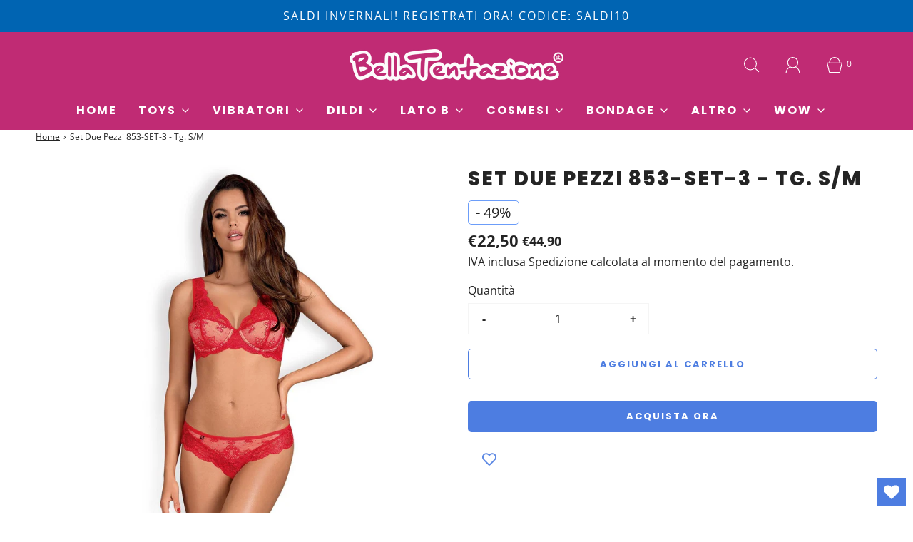

--- FILE ---
content_type: text/html; charset=utf-8
request_url: https://shop.bellatentazione.it/products/set-due-pezzi-853-set-3-tg-s-m
body_size: 66210
content:
<!DOCTYPE html>
<!--[if lt IE 7 ]><html class="no-js ie ie6" lang="en"> <![endif]-->
<!--[if IE 7 ]><html class="no-js ie ie7" lang="en"> <![endif]-->
<!--[if IE 8 ]><html class="no-js ie ie8" lang="en"> <![endif]-->
<!--[if (gte IE 9)|!(IE)]><!-->
<html class="no-js" lang="it">
<!--<![endif]-->
<head>
	<script id="pandectes-rules">   /* PANDECTES-GDPR: DO NOT MODIFY AUTO GENERATED CODE OF THIS SCRIPT */      window.PandectesSettings = {"store":{"plan":"plus","theme":"Copia di Fresh (1) (OK)","primaryLocale":"it","adminMode":false},"tsPublished":1696955351,"declaration":{"showPurpose":false,"showProvider":false,"showDateGenerated":false},"language":{"languageMode":"Single","fallbackLanguage":"it","languageDetection":"browser","languagesSupported":[]},"texts":{"managed":{"headerText":{"it":"Rispettiamo la tua privacy"},"consentText":{"it":"Utilizziamo i cookie per essere sicuri che tu possa avere la migliore esperienza sul nostro sito. Puoi conoscere i dettagli consultando la nostra privacy policy."},"dismissButtonText":{"it":"Ok"},"linkText":{"it":"Scopri di più"},"imprintText":{"it":"Imprint"},"preferencesButtonText":{"it":"Preferenze"},"allowButtonText":{"it":"Accetto"},"denyButtonText":{"it":"Declino"},"leaveSiteButtonText":{"it":"Lascia questo sito"},"cookiePolicyText":{"it":"Gestione dei Cookie"},"preferencesPopupTitleText":{"it":"Scegli il tipo di cookie che accetti utilizzando"},"preferencesPopupIntroText":{"it":"Quando si visita un sito Web, è possibile che vengano archiviate o recuperate informazioni sul browser, principalmente sotto forma di cookie. Queste informazioni potrebbero riguardare te, le tue preferenze o il tuo dispositivo e vengono utilizzate principalmente per far funzionare il sito come previsto. Le informazioni di solito non ti identificano direttamente, ma possono offrirti un'esperienza web più personalizzata."},"preferencesPopupCloseButtonText":{"it":"Chiudi"},"preferencesPopupAcceptAllButtonText":{"it":"Accettare tutto"},"preferencesPopupRejectAllButtonText":{"it":"Rifiuta tutto"},"preferencesPopupSaveButtonText":{"it":"Salva preferenze ed esci"},"accessSectionTitleText":{"it":"Portabilità dei dati"},"accessSectionParagraphText":{"it":"Hai il diritto di poter accedere ai tuoi dati personali in qualsiasi momento. Ciò include le informazioni sul tuo account, i record degli ordini e qualsiasi richiesta relativa al GDPR che hai fatto finora. Hai il diritto di richiedere un rapporto completo dei tuoi dati."},"rectificationSectionTitleText":{"it":"Rettifica dei dati"},"rectificationSectionParagraphText":{"it":"Hai il diritto di richiedere l'aggiornamento dei tuoi dati ogni volta che lo ritieni opportuno."},"erasureSectionTitleText":{"it":"Diritto all'oblio"},"erasureSectionParagraphText":{"it":"Utilizza questa opzione se desideri rimuovere i tuoi dati personali e di altro tipo dal nostro negozio. Tieni presente che questo processo eliminerà il tuo account, quindi non potrai più accedervi o utilizzarlo."},"declIntroText":{"it":"Utilizziamo i cookie per ottimizzare la funzionalità del sito Web, analizzare le prestazioni e fornire un&#39;esperienza personalizzata all&#39;utente. Alcuni cookie sono essenziali per far funzionare e funzionare correttamente il sito web. Questi cookie non possono essere disabilitati. In questa finestra puoi gestire le tue preferenze sui cookie."}},"categories":{"strictlyNecessaryCookiesTitleText":{"it":"Cookie strettamente necessari"},"functionalityCookiesTitleText":{"it":"Cookie di funzionalità"},"performanceCookiesTitleText":{"it":"Cookie prestazionali"},"targetingCookiesTitleText":{"it":"Cookie di targeting"},"unclassifiedCookiesTitleText":{"it":"Cookie non classificati"},"strictlyNecessaryCookiesDescriptionText":{"it":"Questi cookie sono essenziali per consentire all'utente di spostarsi all'interno del sito Web e utilizzare le sue funzionalità, come l'accesso ad aree sicure del sito Web. Senza questi cookie i servizi richiesti, come i cestini della spesa o la fatturazione elettronica, non possono essere forniti."},"functionalityCookiesDescriptionText":{"it":"Questi cookie consentono al sito Web di ricordare le scelte effettuate (come il nome utente, la lingua o la regione in cui ci si trova) e forniscono funzionalità avanzate e più personali. Ad esempio, un sito Web potrebbe essere in grado di fornire bollettini meteorologici locali o notizie sul traffico memorizzando in un cookie la regione in cui ci si trova attualmente. Questi cookie possono anche essere utilizzati per ricordare le modifiche apportate alla dimensione del testo, ai caratteri e ad altre parti delle pagine Web che è possibile personalizzare. Possono anche essere utilizzati per fornire servizi richiesti, come guardare un video o commentare un blog. Le informazioni raccolte da questi cookie possono essere rese anonime e non possono tracciare la tua attività di navigazione su altri siti Web."},"performanceCookiesDescriptionText":{"it":"Questi cookie raccolgono informazioni su come i visitatori utilizzano un sito Web, ad esempio a quali pagine accedono più spesso i visitatori e se ricevono messaggi di errore da pagine Web. Questi cookie non raccolgono informazioni che identificano un visitatore. Tutte le informazioni raccolte da questi cookie sono aggregate e quindi anonime. Viene utilizzato solo per migliorare il funzionamento di un sito Web."},"targetingCookiesDescriptionText":{"it":"Questi cookie vengono utilizzati per pubblicare annunci più pertinenti per te e i tuoi interessi. Inoltre, vengono utilizzati per limitare il numero di volte in cui vedi un annuncio pubblicitario e per aiutare a misurare l'efficacia della campagna pubblicitaria. Di solito sono posizionati da reti pubblicitarie con il permesso dell'operatore del sito Web. Ricordano che hai visitato un sito Web e queste informazioni sono condivise con altre organizzazioni come gli inserzionisti. Molto spesso i cookie di targeting o pubblicitari saranno collegati alle funzionalità del sito fornite dall'altra organizzazione."},"unclassifiedCookiesDescriptionText":{"it":"I cookie non classificati sono cookie che stiamo classificando, insieme ai fornitori di singoli cookie."}},"auto":{"declName":{"it":"Nome"},"declPath":{"it":"Il percorso"},"declType":{"it":"Tipo"},"declDomain":{"it":"Dominio"},"declPurpose":{"it":"Scopo"},"declProvider":{"it":"Fornitore"},"declRetention":{"it":"Ritenzione"},"declFirstParty":{"it":"First-party"},"declThirdParty":{"it":"Terzo"},"declSeconds":{"it":"secondi"},"declMinutes":{"it":"minuti"},"declHours":{"it":"ore"},"declDays":{"it":"giorni"},"declMonths":{"it":"mesi"},"declYears":{"it":"anni"},"declSession":{"it":"Sessione"},"cookiesDetailsText":{"it":"Dettagli sui cookie"},"preferencesPopupAlwaysAllowedText":{"it":"sempre permesso"},"submitButton":{"it":"Invia"},"submittingButton":{"it":"Invio in corso..."},"cancelButton":{"it":"Annulla"},"guestsSupportInfoText":{"it":"Effettua il login con il tuo account cliente per procedere ulteriormente."},"guestsSupportEmailPlaceholder":{"it":"Indirizzo email"},"guestsSupportEmailValidationError":{"it":"L'email non è valida"},"guestsSupportEmailSuccessTitle":{"it":"Grazie per la vostra richiesta"},"guestsSupportEmailFailureTitle":{"it":"Si è verificato un problema"},"guestsSupportEmailSuccessMessage":{"it":"Se sei registrato come cliente di questo negozio, riceverai presto un'e-mail con le istruzioni su come procedere."},"guestsSupportEmailFailureMessage":{"it":"La tua richiesta non è stata inviata. Riprova e se il problema persiste, contatta il proprietario del negozio per assistenza."},"confirmationSuccessTitle":{"it":"La tua richiesta è verificata"},"confirmationFailureTitle":{"it":"Si è verificato un problema"},"confirmationSuccessMessage":{"it":"Ti risponderemo presto in merito alla tua richiesta."},"confirmationFailureMessage":{"it":"La tua richiesta non è stata verificata. Riprova e se il problema persiste, contatta il proprietario del negozio per assistenza"},"consentSectionTitleText":{"it":"Il tuo consenso ai cookie"},"consentSectionNoConsentText":{"it":"Non hai acconsentito alla politica sui cookie di questo sito."},"consentSectionConsentedText":{"it":"Hai acconsentito alla politica sui cookie di questo sito web su"},"consentStatus":{"it":"Preferenza di consenso"},"consentDate":{"it":"Data del consenso"},"consentId":{"it":"ID di consenso"},"consentSectionChangeConsentActionText":{"it":"Modifica la preferenza per il consenso"},"accessSectionGDPRRequestsActionText":{"it":"Richieste dell'interessato"},"accessSectionAccountInfoActionText":{"it":"Dati personali"},"accessSectionOrdersRecordsActionText":{"it":"Ordini"},"accessSectionDownloadReportActionText":{"it":"Scarica tutto"},"rectificationCommentPlaceholder":{"it":"Descrivi cosa vuoi che venga aggiornato"},"rectificationCommentValidationError":{"it":"Il commento è obbligatorio"},"rectificationSectionEditAccountActionText":{"it":"Richiedi un aggiornamento"},"erasureSectionRequestDeletionActionText":{"it":"Richiedi la cancellazione dei dati personali"}}},"library":{"previewMode":false,"fadeInTimeout":0,"defaultBlocked":7,"showLink":true,"showImprintLink":false,"enabled":true,"cookie":{"name":"_pandectes_gdpr","expiryDays":365,"secure":true},"dismissOnScroll":false,"dismissOnWindowClick":false,"dismissOnTimeout":false,"palette":{"popup":{"background":"#EDEFF5","backgroundForCalculations":{"a":1,"b":245,"g":239,"r":237},"text":"#838391"},"button":{"background":"#4B81E8","backgroundForCalculations":{"a":1,"b":232,"g":129,"r":75},"text":"#FFFFFF","textForCalculation":{"a":1,"b":255,"g":255,"r":255},"border":"transparent"}},"content":{"href":"https://shop.bellatentazione.it/policies/privacy-policy","imprintHref":"/","close":"&#10005;","target":"_blank","logo":""},"window":"<div role=\"dialog\" aria-live=\"polite\" aria-label=\"cookieconsent\" aria-describedby=\"cookieconsent:desc\" id=\"cookie-consent-dialogBox\" class=\"cc-window-wrapper cc-bottom-wrapper\"><div class=\"pd-cookie-banner-window cc-window {{classes}}\"><!--googleoff: all-->{{children}}<!--googleon: all--></div></div>","compliance":{"custom":"<div class=\"cc-compliance cc-highlight\">{{preferences}}{{allow}}</div>"},"type":"custom","layouts":{"basic":"{{messagelink}}{{compliance}}{{close}}"},"position":"bottom","theme":"classic","revokable":false,"animateRevokable":false,"revokableReset":false,"revokableLogoUrl":"https://cdn.shopify.com/s/files/1/0582/1890/5790/t/89/assets/pandectes-reopen-logo.png?v=1682517852","revokablePlacement":"bottom-left","revokableMarginHorizontal":15,"revokableMarginVertical":15,"static":false,"autoAttach":true,"hasTransition":true,"blacklistPage":[""]},"geolocation":{"brOnly":false,"caOnly":false,"euOnly":true},"dsr":{"guestsSupport":false,"accessSectionDownloadReportAuto":false},"banner":{"resetTs":1631004114,"extraCss":"        .cc-banner-logo {max-width: 24em!important;}    @media(min-width: 768px) {.cc-window.cc-floating{max-width: 24em!important;width: 24em!important;}}    .cc-message, .cc-header, .cc-logo {text-align: left}    .cc-window-wrapper{z-index: 9999999999;}    .cc-window{z-index: 9999999999;font-family: inherit;}    .cc-header{font-family: inherit;}    .pd-cp-ui{font-family: inherit; background-color: #EDEFF5;color:#838391;}    .pd-cp-btn{background-color:#4B81E8;color:#FFFFFF!important;}    input + .pd-cp-preferences-slider{background-color: rgba(131, 131, 145, 0.3)}    .pd-cp-scrolling-section::-webkit-scrollbar{background-color: rgba(131, 131, 145, 0.3)}    input:checked + .pd-cp-preferences-slider{background-color: rgba(131, 131, 145, 1)}    .pd-cp-scrolling-section::-webkit-scrollbar-thumb {background-color: rgba(131, 131, 145, 1)}    .pd-cp-ui-close{color:#838391;}    .pd-cp-preferences-slider:before{background-color: #EDEFF5}    .pd-cp-title:before {border-color: #838391!important}    .pd-cp-preferences-slider{background-color:#838391}    .pd-cp-toggle{color:#838391!important}    @media(max-width:699px) {.pd-cp-ui-close-top svg {fill: #838391}}    .pd-cp-toggle:hover,.pd-cp-toggle:visited,.pd-cp-toggle:active{color:#838391!important}    .pd-cookie-banner-window {}  /*============================================================================  APP GDPR Cookie Bar +ePrivacy Page: Modifiche ==============================================================================*/.cc-window {    z-index: 9999999999 !important;    font-family: inherit;}","customJavascript":null,"showPoweredBy":false,"isActive":true,"implicitSavePreferences":true,"cookieIcon":false,"blockBots":false,"showCookiesDetails":true,"cookiesBlockedByDefault":"7","hasTransition":true,"blockingPage":false,"showOnlyLandingPage":false,"leaveSiteUrl":"https://www.google.com","linkRespectStoreLang":false},"cookies":{"0":[{"name":"keep_alive","domain":"shop.bellatentazione.it","path":"/","provider":"Shopify","firstParty":true,"retention":"1 year(s)","expires":1,"unit":"declYears","purpose":{"it":"Utilizzato in connessione con la localizzazione dell'acquirente."}}],"1":[{"name":"secure_customer_sig","domain":"shop.bellatentazione.it","path":"/","provider":"Shopify","firstParty":true,"retention":"1 day(s)","expires":1,"unit":"declSession","purpose":{"it":"Used in connection with customer login."}},{"name":"cart_currency","domain":"shop.bellatentazione.it","path":"/","provider":"Shopify","firstParty":true,"retention":"1 day(s)","expires":1,"unit":"declSession","purpose":{"it":"Used in connection with shopping cart."}},{"name":"_tracking_consent","domain":".bellatentazione.it","path":"/","provider":"Shopify","firstParty":true,"retention":"1 day(s)","expires":1,"unit":"declSession","purpose":{"it":"Tracking preferences."}},{"name":"_shopify_tm","domain":".bellatentazione.it","path":"/","provider":"Shopify","firstParty":true,"retention":"1 day(s)","expires":1,"unit":"declSession","purpose":{"it":"Used for managing customer privacy settings."}},{"name":"_shopify_tw","domain":".bellatentazione.it","path":"/","provider":"Shopify","firstParty":true,"retention":"1 day(s)","expires":1,"unit":"declSession","purpose":{"it":"Used for managing customer privacy settings."}},{"name":"_shopify_m","domain":".bellatentazione.it","path":"/","provider":"Shopify","firstParty":true,"retention":"1 day(s)","expires":1,"unit":"declSession","purpose":{"it":"Used for managing customer privacy settings."}},{"name":"shopify_pay_redirect","domain":"shop.bellatentazione.it","path":"/","provider":"Shopify","firstParty":true,"retention":"1 day(s)","expires":1,"unit":"declSession","purpose":{"it":"Used in connection with checkout."}},{"name":"_pandectes_gdpr","domain":"shop.bellatentazione.it","path":"/","provider":"Pandectes","firstParty":true,"retention":"1 day(s)","expires":1,"unit":"declSession","purpose":{"it":"Used for the functionality of the cookies consent banner."}},{"name":"Cart","domain":"shop.bellatentazione.it","path":"/","provider":"Unknown","firstParty":true,"retention":"1 day(s)","expires":1,"unit":"declSession","purpose":{"it":""}},{"name":"Secret","domain":"shop.bellatentazione.it","path":"/","provider":"Unknown","firstParty":true,"retention":"1 day(s)","expires":1,"unit":"declSession","purpose":{"it":""}},{"name":"Secure_customer_sig","domain":"shop.bellatentazione.it","path":"/","provider":"Unknown","firstParty":true,"retention":"1 day(s)","expires":1,"unit":"declSession","purpose":{"it":""}},{"name":"_ab","domain":"shop.bellatentazione.it","path":"/","provider":"Shopify","firstParty":true,"retention":"1 day(s)","expires":1,"unit":"declSession","purpose":{"it":"Used in connection with access to admin."}},{"name":"_pay_session","domain":"shop.bellatentazione.it","path":"/","provider":"Unknown","firstParty":true,"retention":"1 day(s)","expires":1,"unit":"declSession","purpose":{"it":""}},{"name":"_secure_session_id","domain":"shop.bellatentazione.it","path":"/","provider":"Shopify","firstParty":true,"retention":"1 day(s)","expires":1,"unit":"declSession","purpose":{"it":"Used in connection with navigation through a storefront."}},{"name":"_shopify_country","domain":"shop.bellatentazione.it","path":"/","provider":"Shopify","firstParty":true,"retention":"1 day(s)","expires":1,"unit":"declSession","purpose":{"it":"Cookie is placed by Shopify to store location data."}},{"name":"_storefront_u","domain":"shop.bellatentazione.it","path":"/","provider":"Shopify","firstParty":true,"retention":"1 day(s)","expires":1,"unit":"declSession","purpose":{"it":"Used to facilitate updating customer account information."}},{"name":"cart","domain":"shop.bellatentazione.it","path":"/","provider":"Shopify","firstParty":true,"retention":"1 day(s)","expires":1,"unit":"declSession","purpose":{"it":"Used in connection with shopping cart."}},{"name":"cart_sig","domain":"shop.bellatentazione.it","path":"/","provider":"Shopify","firstParty":true,"retention":"1 day(s)","expires":1,"unit":"declSession","purpose":{"it":"Used in connection with checkout."}},{"name":"cart_ts","domain":"shop.bellatentazione.it","path":"/","provider":"Shopify","firstParty":true,"retention":"1 day(s)","expires":1,"unit":"declSession","purpose":{"it":"Used in connection with checkout."}},{"name":"cart_ver","domain":"shop.bellatentazione.it","path":"/","provider":"Shopify","firstParty":true,"retention":"1 day(s)","expires":1,"unit":"declSession","purpose":{"it":"Used in connection with shopping cart."}},{"name":"checkout","domain":"shop.bellatentazione.it","path":"/","provider":"Shopify","firstParty":true,"retention":"1 day(s)","expires":1,"unit":"declSession","purpose":{"it":"Used in connection with checkout."}},{"name":"checkout_token","domain":"shop.bellatentazione.it","path":"/","provider":"Shopify","firstParty":true,"retention":"1 day(s)","expires":1,"unit":"declSession","purpose":{"it":"Used in connection with checkout."}},{"name":"cookietest","domain":"shop.bellatentazione.it","path":"/","provider":"Unknown","firstParty":true,"retention":"1 day(s)","expires":1,"unit":"declSession","purpose":{"it":""}},{"name":"master_device_id","domain":"shop.bellatentazione.it","path":"/","provider":"Shopify","firstParty":true,"retention":"1 day(s)","expires":1,"unit":"declSession","purpose":{"it":"Used in connection with merchant login."}},{"name":"previous_checkout_token","domain":"shop.bellatentazione.it","path":"/","provider":"Unknown","firstParty":true,"retention":"1 day(s)","expires":1,"unit":"declSession","purpose":{"it":""}},{"name":"previous_step","domain":"shop.bellatentazione.it","path":"/","provider":"Shopify","firstParty":true,"retention":"1 day(s)","expires":1,"unit":"declSession","purpose":{"it":"Used in connection with checkout."}},{"name":"remember_me","domain":"shop.bellatentazione.it","path":"/","provider":"Shopify","firstParty":true,"retention":"1 day(s)","expires":1,"unit":"declSession","purpose":{"it":"Used in connection with checkout."}},{"name":"storefront_digest","domain":"shop.bellatentazione.it","path":"/","provider":"Shopify","firstParty":true,"retention":"1 day(s)","expires":1,"unit":"declSession","purpose":{"it":"Used in connection with customer login."}},{"name":"tracked_start_checkout","domain":"shop.bellatentazione.it","path":"/","provider":"Shopify","firstParty":true,"retention":"1 day(s)","expires":1,"unit":"declSession","purpose":{"it":"Used in connection with checkout."}}],"2":[{"name":"_orig_referrer","domain":".bellatentazione.it","path":"/","provider":"Shopify","firstParty":true,"retention":"1 day(s)","expires":1,"unit":"declSession","purpose":{"it":"Tracks landing pages."}},{"name":"_landing_page","domain":".bellatentazione.it","path":"/","provider":"Shopify","firstParty":true,"retention":"1 day(s)","expires":1,"unit":"declSession","purpose":{"it":"Tracks landing pages."}},{"name":"_shopify_y","domain":".bellatentazione.it","path":"/","provider":"Shopify","firstParty":true,"retention":"1 day(s)","expires":1,"unit":"declSession","purpose":{"it":"Shopify analytics."}},{"name":"_shopify_s","domain":".bellatentazione.it","path":"/","provider":"Shopify","firstParty":true,"retention":"1 day(s)","expires":1,"unit":"declSession","purpose":{"it":"Shopify analytics."}},{"name":"_shopify_sa_t","domain":".bellatentazione.it","path":"/","provider":"Shopify","firstParty":true,"retention":"1 day(s)","expires":1,"unit":"declSession","purpose":{"it":"Shopify analytics relating to marketing & referrals."}},{"name":"_shopify_sa_p","domain":".bellatentazione.it","path":"/","provider":"Shopify","firstParty":true,"retention":"1 day(s)","expires":1,"unit":"declSession","purpose":{"it":"Shopify analytics relating to marketing & referrals."}},{"name":"_shopify_fs","domain":"shop.bellatentazione.it","path":"/","provider":"Shopify","firstParty":true,"retention":"1 day(s)","expires":1,"unit":"declSession","purpose":{"it":"Shopify analytics."}},{"name":"_ga","domain":".bellatentazione.it","path":"/","provider":"Google","firstParty":false,"retention":"1 year(s)","expires":1,"unit":"declYears","purpose":{"it":"Il cookie è impostato da Google Analytics con funzionalità sconosciuta"}}],"4":[{"name":"_y","domain":".bellatentazione.it","path":"/","provider":"Shopify","firstParty":true,"retention":"1 day(s)","expires":1,"unit":"declSession","purpose":{"it":"Shopify analytics."}},{"name":"_s","domain":".bellatentazione.it","path":"/","provider":"Shopify","firstParty":true,"retention":"1 day(s)","expires":1,"unit":"declSession","purpose":{"it":"Shopify analytics."}},{"name":"_shopify_d\t","domain":"shop.bellatentazione.it","path":"/","provider":"Unknown","firstParty":true,"retention":"1 day(s)","expires":1,"unit":"declSession","purpose":{"it":""}}],"8":[{"name":"popupsmart_33345_visit_count","domain":"shop.bellatentazione.it","path":"/","provider":"Unknown","firstParty":true,"retention":"1 year(s)","expires":1,"unit":"declYears","purpose":{"it":""}},{"name":"popupsmart_33345_popup_display_count","domain":"shop.bellatentazione.it","path":"/","provider":"Unknown","firstParty":true,"retention":"1 year(s)","expires":1,"unit":"declYears","purpose":{"it":""}},{"name":"cf_32228_person_last_update","domain":".bellatentazione.it","path":"/","provider":"Unknown","firstParty":false,"retention":"Session","expires":1,"unit":"declSession","purpose":{"it":""}},{"name":"popupsmart_33345_session_popup_display_count","domain":"shop.bellatentazione.it","path":"/","provider":"Unknown","firstParty":true,"retention":"1 year(s)","expires":1,"unit":"declYears","purpose":{"it":""}},{"name":"cf_32228_cta_102438","domain":".bellatentazione.it","path":"/","provider":"Unknown","firstParty":false,"retention":"1 year(s)","expires":1,"unit":"declYears","purpose":{"it":""}},{"name":"localization","domain":"shop.bellatentazione.it","path":"/","provider":"Unknown","firstParty":true,"retention":"1 year(s)","expires":1,"unit":"declYears","purpose":{"it":""}},{"name":"zify_recently_products","domain":"shop.bellatentazione.it","path":"/","provider":"Unknown","firstParty":true,"retention":"1 year(s)","expires":1,"unit":"declYears","purpose":{"it":""}},{"name":"dynamic_checkout_shown_on_cart","domain":"shop.bellatentazione.it","path":"/","provider":"Unknown","firstParty":true,"retention":"1 year(s)","expires":1,"unit":"declYears","purpose":{"it":""}},{"name":"cf_32228_id","domain":".bellatentazione.it","path":"/","provider":"Unknown","firstParty":false,"retention":"1 year(s)","expires":1,"unit":"declYears","purpose":{"it":""}},{"name":"popupsmart_33345_popup_clicked_close","domain":"shop.bellatentazione.it","path":"/","provider":"Unknown","firstParty":true,"retention":"1 year(s)","expires":1,"unit":"declYears","purpose":{"it":""}},{"name":"_ga_09BVS7R9KX","domain":".bellatentazione.it","path":"/","provider":"Unknown","firstParty":false,"retention":"1 year(s)","expires":1,"unit":"declYears","purpose":{"it":""}}]},"blocker":{"isActive":true,"googleConsentMode":{"id":"","analyticsId":"","isActive":true,"adStorageCategory":4,"analyticsStorageCategory":2,"personalizationStorageCategory":1,"functionalityStorageCategory":1,"customEvent":true,"securityStorageCategory":0,"redactData":true,"urlPassthrough":false},"facebookPixel":{"id":"","isActive":false,"ldu":false},"rakuten":{"isActive":false,"cmp":false,"ccpa":false},"defaultBlocked":7,"patterns":{"whiteList":[],"blackList":{"1":[],"2":[],"4":[],"8":[]},"iframesWhiteList":[],"iframesBlackList":{"1":[],"2":[],"4":[],"8":[]},"beaconsWhiteList":[],"beaconsBlackList":{"1":[],"2":[],"4":[],"8":[]}}}}      !function(){"use strict";window.PandectesRules=window.PandectesRules||{},window.PandectesRules.manualBlacklist={1:[],2:[],4:[]},window.PandectesRules.blacklistedIFrames={1:[],2:[],4:[]},window.PandectesRules.blacklistedCss={1:[],2:[],4:[]},window.PandectesRules.blacklistedBeacons={1:[],2:[],4:[]};var e="javascript/blocked",t="_pandectes_gdpr";function n(e){return new RegExp(e.replace(/[/\\.+?$()]/g,"\\$&").replace("*","(.*)"))}var r=function(e){try{return JSON.parse(e)}catch(e){return!1}},a=function(e){var t=arguments.length>1&&void 0!==arguments[1]?arguments[1]:"log",n=new URLSearchParams(window.location.search);n.get("log")&&console[t]("PandectesRules: ".concat(e))};function i(e,t){var n=Object.keys(e);if(Object.getOwnPropertySymbols){var r=Object.getOwnPropertySymbols(e);t&&(r=r.filter((function(t){return Object.getOwnPropertyDescriptor(e,t).enumerable}))),n.push.apply(n,r)}return n}function s(e){for(var t=1;t<arguments.length;t++){var n=null!=arguments[t]?arguments[t]:{};t%2?i(Object(n),!0).forEach((function(t){o(e,t,n[t])})):Object.getOwnPropertyDescriptors?Object.defineProperties(e,Object.getOwnPropertyDescriptors(n)):i(Object(n)).forEach((function(t){Object.defineProperty(e,t,Object.getOwnPropertyDescriptor(n,t))}))}return e}function o(e,t,n){return t in e?Object.defineProperty(e,t,{value:n,enumerable:!0,configurable:!0,writable:!0}):e[t]=n,e}function c(e,t){return function(e){if(Array.isArray(e))return e}(e)||function(e,t){var n=null==e?null:"undefined"!=typeof Symbol&&e[Symbol.iterator]||e["@@iterator"];if(null==n)return;var r,a,i=[],s=!0,o=!1;try{for(n=n.call(e);!(s=(r=n.next()).done)&&(i.push(r.value),!t||i.length!==t);s=!0);}catch(e){o=!0,a=e}finally{try{s||null==n.return||n.return()}finally{if(o)throw a}}return i}(e,t)||u(e,t)||function(){throw new TypeError("Invalid attempt to destructure non-iterable instance.\nIn order to be iterable, non-array objects must have a [Symbol.iterator]() method.")}()}function l(e){return function(e){if(Array.isArray(e))return d(e)}(e)||function(e){if("undefined"!=typeof Symbol&&null!=e[Symbol.iterator]||null!=e["@@iterator"])return Array.from(e)}(e)||u(e)||function(){throw new TypeError("Invalid attempt to spread non-iterable instance.\nIn order to be iterable, non-array objects must have a [Symbol.iterator]() method.")}()}function u(e,t){if(e){if("string"==typeof e)return d(e,t);var n=Object.prototype.toString.call(e).slice(8,-1);return"Object"===n&&e.constructor&&(n=e.constructor.name),"Map"===n||"Set"===n?Array.from(e):"Arguments"===n||/^(?:Ui|I)nt(?:8|16|32)(?:Clamped)?Array$/.test(n)?d(e,t):void 0}}function d(e,t){(null==t||t>e.length)&&(t=e.length);for(var n=0,r=new Array(t);n<t;n++)r[n]=e[n];return r}var f="Pandectes"===window.navigator.userAgent;a("userAgent -> ".concat(window.navigator.userAgent.substring(0,50)));var p=function(){var e,n=arguments.length>0&&void 0!==arguments[0]?arguments[0]:t,a="; "+document.cookie,i=a.split("; "+n+"=");if(i.length<2)e={};else{var s=i.pop(),o=s.split(";");e=window.atob(o.shift())}var c=r(e);return!1!==c?c:e}(),g=window.PandectesSettings,y=g.banner.isActive,h=g.blocker.defaultBlocked,m=p&&null!==p.preferences&&void 0!==p.preferences?p.preferences:null,b=y?null===m?h:m:0,v={1:0==(1&b),2:0==(2&b),4:0==(4&b)},w=window.PandectesSettings.blocker.patterns,k=w.blackList,L=w.whiteList,P=w.iframesBlackList,S=w.iframesWhiteList,A=w.beaconsBlackList,C=w.beaconsWhiteList,_={blackList:[],whiteList:[],iframesBlackList:{1:[],2:[],4:[],8:[]},iframesWhiteList:[],beaconsBlackList:{1:[],2:[],4:[],8:[]},beaconsWhiteList:[]};[1,2,4].map((function(e){var t;v[e]||((t=_.blackList).push.apply(t,l(k[e].length?k[e].map(n):[])),_.iframesBlackList[e]=P[e].length?P[e].map(n):[],_.beaconsBlackList[e]=A[e].length?A[e].map(n):[])})),_.whiteList=L.length?L.map(n):[],_.iframesWhiteList=S.length?S.map(n):[],_.beaconsWhiteList=C.length?C.map(n):[];var B={scripts:[],iframes:{1:[],2:[],4:[]},beacons:{1:[],2:[],4:[]},css:{1:[],2:[],4:[]}},O=function(t,n){return t&&(!n||n!==e)&&(!_.blackList||_.blackList.some((function(e){return e.test(t)})))&&(!_.whiteList||_.whiteList.every((function(e){return!e.test(t)})))},I=function(e,t){var n=_.iframesBlackList[t],r=_.iframesWhiteList;return e&&(!n||n.some((function(t){return t.test(e)})))&&(!r||r.every((function(t){return!t.test(e)})))},E=function(e,t){var n=_.beaconsBlackList[t],r=_.beaconsWhiteList;return e&&(!n||n.some((function(t){return t.test(e)})))&&(!r||r.every((function(t){return!t.test(e)})))},j=new MutationObserver((function(e){for(var t=0;t<e.length;t++)for(var n=e[t].addedNodes,r=0;r<n.length;r++){var a=n[r],i=a.dataset&&a.dataset.cookiecategory;if(1===a.nodeType&&"LINK"===a.tagName){var s=a.dataset&&a.dataset.href;if(s&&i)switch(i){case"functionality":case"C0001":B.css[1].push(s);break;case"performance":case"C0002":B.css[2].push(s);break;case"targeting":case"C0003":B.css[4].push(s)}}}})),R=new MutationObserver((function(t){for(var n=0;n<t.length;n++)for(var r=t[n].addedNodes,a=function(t){var n=r[t],a=n.src||n.dataset&&n.dataset.src,i=n.dataset&&n.dataset.cookiecategory;if(1===n.nodeType&&"IFRAME"===n.tagName){if(a){var s=!1;I(a,1)||"functionality"===i||"C0001"===i?(s=!0,B.iframes[1].push(a)):I(a,2)||"performance"===i||"C0002"===i?(s=!0,B.iframes[2].push(a)):(I(a,4)||"targeting"===i||"C0003"===i)&&(s=!0,B.iframes[4].push(a)),s&&(n.removeAttribute("src"),n.setAttribute("data-src",a))}}else if(1===n.nodeType&&"IMG"===n.tagName){if(a){var o=!1;E(a,1)?(o=!0,B.beacons[1].push(a)):E(a,2)?(o=!0,B.beacons[2].push(a)):E(a,4)&&(o=!0,B.beacons[4].push(a)),o&&(n.removeAttribute("src"),n.setAttribute("data-src",a))}}else if(1===n.nodeType&&"LINK"===n.tagName){var c=n.dataset&&n.dataset.href;if(c&&i)switch(i){case"functionality":case"C0001":B.css[1].push(c);break;case"performance":case"C0002":B.css[2].push(c);break;case"targeting":case"C0003":B.css[4].push(c)}}else if(1===n.nodeType&&"SCRIPT"===n.tagName){var l=n.type,u=!1;if(O(a,l))u=!0;else if(a&&i)switch(i){case"functionality":case"C0001":u=!0,window.PandectesRules.manualBlacklist[1].push(a);break;case"performance":case"C0002":u=!0,window.PandectesRules.manualBlacklist[2].push(a);break;case"targeting":case"C0003":u=!0,window.PandectesRules.manualBlacklist[4].push(a)}if(u){B.scripts.push([n,l]),n.type=e;n.addEventListener("beforescriptexecute",(function t(r){n.getAttribute("type")===e&&r.preventDefault(),n.removeEventListener("beforescriptexecute",t)})),n.parentElement&&n.parentElement.removeChild(n)}}},i=0;i<r.length;i++)a(i)})),T=document.createElement,x={src:Object.getOwnPropertyDescriptor(HTMLScriptElement.prototype,"src"),type:Object.getOwnPropertyDescriptor(HTMLScriptElement.prototype,"type")};window.PandectesRules.unblockCss=function(e){var t=B.css[e]||[];t.length&&a("Unblocking CSS for ".concat(e)),t.forEach((function(e){var t=document.querySelector('link[data-href^="'.concat(e,'"]'));t.removeAttribute("data-href"),t.href=e})),B.css[e]=[]},window.PandectesRules.unblockIFrames=function(e){var t=B.iframes[e]||[];t.length&&a("Unblocking IFrames for ".concat(e)),_.iframesBlackList[e]=[],t.forEach((function(e){var t=document.querySelector('iframe[data-src^="'.concat(e,'"]'));t.removeAttribute("data-src"),t.src=e})),B.iframes[e]=[]},window.PandectesRules.unblockBeacons=function(e){var t=B.beacons[e]||[];t.length&&a("Unblocking Beacons for ".concat(e)),_.beaconsBlackList[e]=[],t.forEach((function(e){var t=document.querySelector('img[data-src^="'.concat(e,'"]'));t.removeAttribute("data-src"),t.src=e})),B.beacons[e]=[]},window.PandectesRules.unblockInlineScripts=function(e){var t=1===e?"functionality":2===e?"performance":"targeting";document.querySelectorAll('script[type="javascript/blocked"][data-cookiecategory="'.concat(t,'"]')).forEach((function(e){var t=e.textContent;e.parentNode.removeChild(e);var n=document.createElement("script");n.type="text/javascript",n.textContent=t,document.body.appendChild(n)}))},window.PandectesRules.unblock=function(e){e.length<1?(_.blackList=[],_.whiteList=[],_.iframesBlackList=[],_.iframesWhiteList=[]):(_.blackList&&(_.blackList=_.blackList.filter((function(t){return e.every((function(e){return"string"==typeof e?!t.test(e):e instanceof RegExp?t.toString()!==e.toString():void 0}))}))),_.whiteList&&(_.whiteList=[].concat(l(_.whiteList),l(e.map((function(e){if("string"==typeof e){var t=".*"+n(e)+".*";if(_.whiteList.every((function(e){return e.toString()!==t.toString()})))return new RegExp(t)}else if(e instanceof RegExp&&_.whiteList.every((function(t){return t.toString()!==e.toString()})))return e;return null})).filter(Boolean)))));var t=0;l(B.scripts).forEach((function(e,n){var r=c(e,2),a=r[0],i=r[1];if(function(e){var t=e.getAttribute("src");return _.blackList&&_.blackList.every((function(e){return!e.test(t)}))||_.whiteList&&_.whiteList.some((function(e){return e.test(t)}))}(a)){for(var s=document.createElement("script"),o=0;o<a.attributes.length;o++){var l=a.attributes[o];"src"!==l.name&&"type"!==l.name&&s.setAttribute(l.name,a.attributes[o].value)}s.setAttribute("src",a.src),s.setAttribute("type",i||"application/javascript"),document.head.appendChild(s),B.scripts.splice(n-t,1),t++}})),0==_.blackList.length&&0===_.iframesBlackList[1].length&&0===_.iframesBlackList[2].length&&0===_.iframesBlackList[4].length&&0===_.beaconsBlackList[1].length&&0===_.beaconsBlackList[2].length&&0===_.beaconsBlackList[4].length&&(a("Disconnecting observers"),R.disconnect(),j.disconnect())};var N,M,D=window.PandectesSettings.store.adminMode,W=window.PandectesSettings.blocker;N=function(){!function(){var e=window.Shopify.trackingConsent;try{var t=D&&!window.Shopify.AdminBarInjector,n={preferences:0==(1&b)||f||t,analytics:0==(2&b)||f||t,marketing:0==(4&b)||f||t};e.firstPartyMarketingAllowed()===n.marketing&&e.analyticsProcessingAllowed()===n.analytics&&e.preferencesProcessingAllowed()===n.preferences||e.setTrackingConsent(n,(function(e){e&&e.error?a("Shopify.customerPrivacy API - failed to setTrackingConsent"):a("Shopify.customerPrivacy API - setTrackingConsent(".concat(JSON.stringify(n),")"))}))}catch(e){a("Shopify.customerPrivacy API - exception")}}(),function(){var e=window.Shopify.trackingConsent,t=e.currentVisitorConsent();if(W.gpcIsActive&&"CCPA"===e.getRegulation()&&navigator.globalPrivacyControl&&"yes"!==t.sale_of_data){var n={sale_of_data:!1};a("Shopify.customerPrivacy API - globalPrivacyControl is honored."),e.setTrackingConsent(n,(function(e){e&&e.error?a("Shopify.customerPrivacy API - failed to setTrackingConsent({".concat(JSON.stringify(n),")")):a("Shopify.customerPrivacy API - setTrackingConsent(".concat(JSON.stringify(n),")"))}))}}()},M=null,window.Shopify&&window.Shopify.loadFeatures&&window.Shopify.trackingConsent?N():M=setInterval((function(){window.Shopify&&window.Shopify.loadFeatures&&(clearInterval(M),window.Shopify.loadFeatures([{name:"consent-tracking-api",version:"0.1"}],(function(e){e?a("Shopify.customerPrivacy API - failed to load"):(a("Shopify.customerPrivacy API - loaded"),N())})))}),10);var F=window.PandectesSettings,z=F.banner.isActive,U=F.blocker.googleConsentMode,q=U.isActive,J=U.customEvent,H=U.redactData,$=U.urlPassthrough,G=U.adStorageCategory,K=U.analyticsStorageCategory,V=U.functionalityStorageCategory,Y=U.personalizationStorageCategory,Q=U.securityStorageCategory;function X(){window.dataLayer.push(arguments)}window.dataLayer=window.dataLayer||[];var Z,ee,te={hasInitialized:!1,ads_data_redaction:!1,url_passthrough:!1,storage:{ad_storage:"granted",analytics_storage:"granted",functionality_storage:"granted",personalization_storage:"granted",security_storage:"granted",wait_for_update:500}};if(z&&q){var ne=0==(b&G)?"granted":"denied",re=0==(b&K)?"granted":"denied",ae=0==(b&V)?"granted":"denied",ie=0==(b&Y)?"granted":"denied",se=0==(b&Q)?"granted":"denied";te.hasInitialized=!0,te.ads_data_redaction="denied"===ne&&H,te.url_passthrough=$,te.storage.ad_storage=ne,te.storage.analytics_storage=re,te.storage.functionality_storage=ae,te.storage.personalization_storage=ie,te.storage.security_storage=se,te.ads_data_redaction&&X("set","ads_data_redaction",te.ads_data_redaction),te.url_passthrough&&X("set","url_passthrough",te.url_passthrough),X("consent","default",te.storage),J&&(ee=7===(Z=b)?"deny":0===Z?"allow":"mixed",window.dataLayer.push({event:"Pandectes_Consent_Update",pandectes_status:ee,pandectes_categories:{C0000:"allow",C0001:v[1]?"allow":"deny",C0002:v[2]?"allow":"deny",C0003:v[4]?"allow":"deny"}})),a("Google consent mode initialized")}window.PandectesRules.gcm=te;var oe=window.PandectesSettings,ce=oe.banner.isActive,le=oe.blocker.isActive;a("Blocker -> "+(le?"Active":"Inactive")),a("Banner -> "+(ce?"Active":"Inactive")),a("ActualPrefs -> "+b);var ue=null===m&&/\/checkouts\//.test(window.location.pathname);0!==b&&!1===f&&le&&!ue?(a("Blocker will execute"),document.createElement=function(){for(var t=arguments.length,n=new Array(t),r=0;r<t;r++)n[r]=arguments[r];if("script"!==n[0].toLowerCase())return T.bind?T.bind(document).apply(void 0,n):T;var a=T.bind(document).apply(void 0,n);try{Object.defineProperties(a,{src:s(s({},x.src),{},{set:function(t){O(t,a.type)&&x.type.set.call(this,e),x.src.set.call(this,t)}}),type:s(s({},x.type),{},{get:function(){var t=x.type.get.call(this);return t===e||O(this.src,t)?null:t},set:function(t){var n=O(a.src,a.type)?e:t;x.type.set.call(this,n)}})}),a.setAttribute=function(t,n){if("type"===t){var r=O(a.src,a.type)?e:n;x.type.set.call(a,r)}else"src"===t?(O(n,a.type)&&x.type.set.call(a,e),x.src.set.call(a,n)):HTMLScriptElement.prototype.setAttribute.call(a,t,n)}}catch(e){console.warn("Yett: unable to prevent script execution for script src ",a.src,".\n",'A likely cause would be because you are using a third-party browser extension that monkey patches the "document.createElement" function.')}return a},R.observe(document.documentElement,{childList:!0,subtree:!0}),j.observe(document.documentElement,{childList:!0,subtree:!0})):a("Blocker will not execute")}();
</script>
	
	
	
<!-- Global site tag (gtag.js) - Google Analytics -->
<script async src="https://www.googletagmanager.com/gtag/js?id=G-09BVS7R9KX"></script>
<script>
  window.dataLayer = window.dataLayer || [];
  function gtag(){dataLayer.push(arguments);}
  gtag('js', new Date());

  gtag('config', 'G-09BVS7R9KX', { 'anonymize_ip': true });
</script>
 
 <!-- Reindirizzare a pagine specifiche -->
  
   
 <!-- Reindirizzare a pagine specifiche "catalogo" verso "home" -->
 

  <!-- Reindirizzare a pagine specifiche "all" verso "home" -->
 
  
<!-- PopUp Smart V2.2-->
<script src="https://cdn.popupsmart.com/bundle.js" data-id="12190" async defer></script>
  


  
  
  

  
  
      
   
	<meta charset="utf-8"><!--[if lt IE 9]>
		<script async src="//html5shim.googlecode.com/svn/trunk/html5.js"></script>
	<![endif]-->

	<title>
		Set Due Pezzi 853-SET-3 - Tg. S/M &ndash; BellaTentazione
	</title>

	<script type="text/javascript">
		document.documentElement.className = document.documentElement.className.replace('no-js', 'js');
	</script>

	
	<meta name="description" content="Set composto da bralette in pizzo rosso con coppe preformate color carne per un miglior supporto. Le spalline della bralette sono regolabili. In coordinato un grazioso perizoma in pizzo. Include: Reggiseno e perizoma Colore: Rosso Taglia: S/M">
	

	
		<meta name="viewport" content="width=device-width, initial-scale=1">
	

	<!-- /snippets/social-meta-tags.liquid -->


<meta property="og:site_name" content="BellaTentazione">
<meta property="og:url" content="https://shop.bellatentazione.it/products/set-due-pezzi-853-set-3-tg-s-m">
<meta property="og:title" content="Set Due Pezzi 853-SET-3 - Tg. S/M">
<meta property="og:type" content="product">
<meta property="og:description" content="Set composto da bralette in pizzo rosso con coppe preformate color carne per un miglior supporto. Le spalline della bralette sono regolabili. In coordinato un grazioso perizoma in pizzo. Include: Reggiseno e perizoma Colore: Rosso Taglia: S/M">

  <meta property="og:price:amount" content="22,50">
  <meta property="og:price:currency" content="EUR">

<meta property="og:image" content="http://shop.bellatentazione.it/cdn/shop/products/Obsessive-853-SET-3_1200x1200.jpg?v=1641289518"><meta property="og:image" content="http://shop.bellatentazione.it/cdn/shop/products/Obsessive-853-SET-3-back_1200x1200.jpg?v=1641289518"><meta property="og:image" content="http://shop.bellatentazione.it/cdn/shop/products/SIZES_98946235-8ae8-44e0-9bfa-735649677d7f_1200x1200.jpg?v=1641289520">
<meta property="og:image:alt" content="Set Due Pezzi 853-SET-3 - Tg. S/M"><meta property="og:image:alt" content="Set Due Pezzi 853-SET-3 - Tg. S/M"><meta property="og:image:alt" content="Set Due Pezzi 853-SET-3 - Tg. S/M">
<meta property="og:image:secure_url" content="https://shop.bellatentazione.it/cdn/shop/products/Obsessive-853-SET-3_1200x1200.jpg?v=1641289518"><meta property="og:image:secure_url" content="https://shop.bellatentazione.it/cdn/shop/products/Obsessive-853-SET-3-back_1200x1200.jpg?v=1641289518"><meta property="og:image:secure_url" content="https://shop.bellatentazione.it/cdn/shop/products/SIZES_98946235-8ae8-44e0-9bfa-735649677d7f_1200x1200.jpg?v=1641289520">


<meta name="twitter:card" content="summary_large_image">
<meta name="twitter:title" content="Set Due Pezzi 853-SET-3 - Tg. S/M">
<meta name="twitter:description" content="Set composto da bralette in pizzo rosso con coppe preformate color carne per un miglior supporto. Le spalline della bralette sono regolabili. In coordinato un grazioso perizoma in pizzo. Include: Reggiseno e perizoma Colore: Rosso Taglia: S/M">

	<style>
/*============================================================================
  Typography
==============================================================================*/





@font-face {
  font-family: Poppins;
  font-weight: 800;
  font-style: normal;
  font-display: swap;
  src: url("//shop.bellatentazione.it/cdn/fonts/poppins/poppins_n8.580200d05bca09e2e0c6f4c922047c227dfa8e8c.woff2") format("woff2"),
       url("//shop.bellatentazione.it/cdn/fonts/poppins/poppins_n8.f4450f472fdcbe9e829f3583ebd559988f5a3d25.woff") format("woff");
}

@font-face {
  font-family: "Open Sans";
  font-weight: 400;
  font-style: normal;
  font-display: swap;
  src: url("//shop.bellatentazione.it/cdn/fonts/open_sans/opensans_n4.c32e4d4eca5273f6d4ee95ddf54b5bbb75fc9b61.woff2") format("woff2"),
       url("//shop.bellatentazione.it/cdn/fonts/open_sans/opensans_n4.5f3406f8d94162b37bfa232b486ac93ee892406d.woff") format("woff");
}

@font-face {
  font-family: Poppins;
  font-weight: 700;
  font-style: normal;
  font-display: swap;
  src: url("//shop.bellatentazione.it/cdn/fonts/poppins/poppins_n7.56758dcf284489feb014a026f3727f2f20a54626.woff2") format("woff2"),
       url("//shop.bellatentazione.it/cdn/fonts/poppins/poppins_n7.f34f55d9b3d3205d2cd6f64955ff4b36f0cfd8da.woff") format("woff");
}


  @font-face {
  font-family: "Open Sans";
  font-weight: 700;
  font-style: normal;
  font-display: swap;
  src: url("//shop.bellatentazione.it/cdn/fonts/open_sans/opensans_n7.a9393be1574ea8606c68f4441806b2711d0d13e4.woff2") format("woff2"),
       url("//shop.bellatentazione.it/cdn/fonts/open_sans/opensans_n7.7b8af34a6ebf52beb1a4c1d8c73ad6910ec2e553.woff") format("woff");
}




  @font-face {
  font-family: "Open Sans";
  font-weight: 400;
  font-style: italic;
  font-display: swap;
  src: url("//shop.bellatentazione.it/cdn/fonts/open_sans/opensans_i4.6f1d45f7a46916cc95c694aab32ecbf7509cbf33.woff2") format("woff2"),
       url("//shop.bellatentazione.it/cdn/fonts/open_sans/opensans_i4.4efaa52d5a57aa9a57c1556cc2b7465d18839daa.woff") format("woff");
}




  @font-face {
  font-family: "Open Sans";
  font-weight: 700;
  font-style: italic;
  font-display: swap;
  src: url("//shop.bellatentazione.it/cdn/fonts/open_sans/opensans_i7.916ced2e2ce15f7fcd95d196601a15e7b89ee9a4.woff2") format("woff2"),
       url("//shop.bellatentazione.it/cdn/fonts/open_sans/opensans_i7.99a9cff8c86ea65461de497ade3d515a98f8b32a.woff") format("woff");
}



/*============================================================================
  #General Variables
==============================================================================*/

:root {
  
  --page-background: #ffffff;
  --color-primary: #242424;
  --color-primary-light: rgba(36, 36, 36, 0.2);
  --disabled-color-primary: rgba(36, 36, 36, 0.5);
  --color-primary-opacity: rgba(36, 36, 36, 0.03);
  --link-color: #242424;
  --active-link-color: #242424;

  --button-background-color: #4d7de1;
  --button-background-hover-color: #6c9df9;
  --button-background-hover-color-lighten: #84adfa;
  --button-text-color: #ffffff;

  --sale-color: #6c9df9;
  --sale-text-color: #ffffff;
  --sale-color-faint: rgba(108, 157, 249, 0.1);
  --sold-out-color: #ffa500;
  --sold-out-text-color: #ffffff;

  --header-background: #c02b74;
  --header-top-bar: #1345a6;
  --header-text: #ffffff;
  --header-border-color: #ebebeb;
  --header-hover-background-color: rgba(255, 255, 255, 0.1);
  --header-hover-text: rgba(255, 255, 255, 0.3);
  --header-overlay-text: #1b1b1b;

  --sticky-header-background: #c02b74;
  --sticky-header-hover-background: rgba(255, 255, 255, 0.1);
  --sticky-header-top-bar: #1345a6;
  --sticky-header-text: #ffffff;
  --sticky-header-hover-text: rgba(255, 255, 255, 0.3);

  --mobile-menu-text: #ffffff;
  --mobile-menu-background: #c02b74;
  --mobile-menu-border-color: rgba(255, 255, 255, 0.5);

  --footer-background: #1345a6;
  --footer-text: #ffffff;
  --footer-hover-background-color: rgba(255, 255, 255, 0.1);

  --pop-up-text: #333333;
  --pop-up-background: #fef6b8;

  --free-shipping-background: #1345a6;
  --free-shipping-text: #ffffff;
  
  
  
  --free-shipping-bar-solid: #92b3f3;
  --free-shipping-bar-opacity: #3773e8;

  --select-padding: 5px;
  --select-radius: 2px;

  --border-color: rgba(235, 235, 235, 0.5);
  --border-search: rgba(255, 255, 255, 0.1);
  --border-color-subtle: rgba(235, 235, 235, 0.1);
  --border-color-subtle-darken: #dedede;

  --header-font-stack: Poppins, sans-serif;
  --header-font-weight: 800;
  --header-font-style: normal;
  --header-font-transform: uppercase;

  
  --header-letter-spacing: 2px;
  

  --body-font-stack: "Open Sans", sans-serif;
  --body-font-weight: 400;
  --body-font-style: normal;
  --body-font-size-int: 16;
  --body-font-size: 16px;
  --body-line-height: 1.6;

  --subheading-font-stack: Poppins, sans-serif;
  --subheading-font-weight: 700;
  --subheading-font-style: normal;
  --subheading-font-transform: uppercase;
  --subheading-case: uppercase;

  
  --heading-base: 40;
  --subheading-base: 18;
  --subheading-2-font-size: 20px;
  --subheading-2-line-height: 28px;
  --product-titles: 28;
  --subpage-header: 28;
  --subpage-header-px: 28px;
  --subpage-header-line-height: 40px;
  --heading-font-size: 40px;
  --heading-line-height: 52px;
  --subheading-font-size: 18px;
  --subheading-line-height: 26px;
  

  --color-image-overlay: #000;
  --color-image-overlay-text: #fff;
  --image-overlay-opacity: calc(60 / 100);

  
  --mobile-menu-link-transform: uppercase;
  --mobile-menu-link-letter-spacing: 2px;
  

  
  --buttons-transform: uppercase;
  --buttons-letter-spacing: 2px;
  

  
    --button-font-family: var(--subheading-font-stack);
    --button-font-weight: var(--subheading-font-weight);
    --button-font-style: var(--subheading-font-style);
  

  --button-font-size: 13px;

  
    --button-font-size-int: var(--body-font-size-int);
  

  
    --subheading-letter-spacing: 1px;
  

  
    --nav-font-family: var(--subheading-font-stack);
    --nav-font-weight: var(--subheading-font-weight);
    --nav-font-style: var(--subheading-font-style);
  

  
    --nav-text-transform: uppercase;
    --nav-letter-spacing: 2px;
  

  
    --nav-font-size-int: var(--body-font-size-int);
  

  --password-text-color: #000000;
  --password-error-background: #feebeb;
  --password-error-text: #7e1412;
  --password-login-background: #111111;
  --password-login-text: #b8b8b8;
  --password-btn-text: #ffffff;
  --password-btn-background: rgba(0, 0, 0, 1);
  --password-btn-background-hover: rgba(125, 125, 125, .6);
  --password-btn-background-success: #4caf50;
  --success-color: #28a745;
  --error-color: #b94a48;

  --delete-button-png: //shop.bellatentazione.it/cdn/shop/t/89/assets/delete.png?v=7711;
  --loader-svg: //shop.bellatentazione.it/cdn/shop/t/89/assets/loader.svg?v=119822953187440061741682517852;

  /* Shop Pay Installments variables */
  --color-body: #ffffff;
  --color-bg: #ffffff;
}
</style>


	<link rel="canonical" href="https://shop.bellatentazione.it/products/set-due-pezzi-853-set-3-tg-s-m" />

	<!-- CSS -->
	<style>
/*============================================================================
  Typography
==============================================================================*/





@font-face {
  font-family: Poppins;
  font-weight: 800;
  font-style: normal;
  font-display: swap;
  src: url("//shop.bellatentazione.it/cdn/fonts/poppins/poppins_n8.580200d05bca09e2e0c6f4c922047c227dfa8e8c.woff2") format("woff2"),
       url("//shop.bellatentazione.it/cdn/fonts/poppins/poppins_n8.f4450f472fdcbe9e829f3583ebd559988f5a3d25.woff") format("woff");
}

@font-face {
  font-family: "Open Sans";
  font-weight: 400;
  font-style: normal;
  font-display: swap;
  src: url("//shop.bellatentazione.it/cdn/fonts/open_sans/opensans_n4.c32e4d4eca5273f6d4ee95ddf54b5bbb75fc9b61.woff2") format("woff2"),
       url("//shop.bellatentazione.it/cdn/fonts/open_sans/opensans_n4.5f3406f8d94162b37bfa232b486ac93ee892406d.woff") format("woff");
}

@font-face {
  font-family: Poppins;
  font-weight: 700;
  font-style: normal;
  font-display: swap;
  src: url("//shop.bellatentazione.it/cdn/fonts/poppins/poppins_n7.56758dcf284489feb014a026f3727f2f20a54626.woff2") format("woff2"),
       url("//shop.bellatentazione.it/cdn/fonts/poppins/poppins_n7.f34f55d9b3d3205d2cd6f64955ff4b36f0cfd8da.woff") format("woff");
}


  @font-face {
  font-family: "Open Sans";
  font-weight: 700;
  font-style: normal;
  font-display: swap;
  src: url("//shop.bellatentazione.it/cdn/fonts/open_sans/opensans_n7.a9393be1574ea8606c68f4441806b2711d0d13e4.woff2") format("woff2"),
       url("//shop.bellatentazione.it/cdn/fonts/open_sans/opensans_n7.7b8af34a6ebf52beb1a4c1d8c73ad6910ec2e553.woff") format("woff");
}




  @font-face {
  font-family: "Open Sans";
  font-weight: 400;
  font-style: italic;
  font-display: swap;
  src: url("//shop.bellatentazione.it/cdn/fonts/open_sans/opensans_i4.6f1d45f7a46916cc95c694aab32ecbf7509cbf33.woff2") format("woff2"),
       url("//shop.bellatentazione.it/cdn/fonts/open_sans/opensans_i4.4efaa52d5a57aa9a57c1556cc2b7465d18839daa.woff") format("woff");
}




  @font-face {
  font-family: "Open Sans";
  font-weight: 700;
  font-style: italic;
  font-display: swap;
  src: url("//shop.bellatentazione.it/cdn/fonts/open_sans/opensans_i7.916ced2e2ce15f7fcd95d196601a15e7b89ee9a4.woff2") format("woff2"),
       url("//shop.bellatentazione.it/cdn/fonts/open_sans/opensans_i7.99a9cff8c86ea65461de497ade3d515a98f8b32a.woff") format("woff");
}



/*============================================================================
  #General Variables
==============================================================================*/

:root {
  
  --page-background: #ffffff;
  --color-primary: #242424;
  --color-primary-light: rgba(36, 36, 36, 0.2);
  --disabled-color-primary: rgba(36, 36, 36, 0.5);
  --color-primary-opacity: rgba(36, 36, 36, 0.03);
  --link-color: #242424;
  --active-link-color: #242424;

  --button-background-color: #4d7de1;
  --button-background-hover-color: #6c9df9;
  --button-background-hover-color-lighten: #84adfa;
  --button-text-color: #ffffff;

  --sale-color: #6c9df9;
  --sale-text-color: #ffffff;
  --sale-color-faint: rgba(108, 157, 249, 0.1);
  --sold-out-color: #ffa500;
  --sold-out-text-color: #ffffff;

  --header-background: #c02b74;
  --header-top-bar: #1345a6;
  --header-text: #ffffff;
  --header-border-color: #ebebeb;
  --header-hover-background-color: rgba(255, 255, 255, 0.1);
  --header-hover-text: rgba(255, 255, 255, 0.3);
  --header-overlay-text: #1b1b1b;

  --sticky-header-background: #c02b74;
  --sticky-header-hover-background: rgba(255, 255, 255, 0.1);
  --sticky-header-top-bar: #1345a6;
  --sticky-header-text: #ffffff;
  --sticky-header-hover-text: rgba(255, 255, 255, 0.3);

  --mobile-menu-text: #ffffff;
  --mobile-menu-background: #c02b74;
  --mobile-menu-border-color: rgba(255, 255, 255, 0.5);

  --footer-background: #1345a6;
  --footer-text: #ffffff;
  --footer-hover-background-color: rgba(255, 255, 255, 0.1);

  --pop-up-text: #333333;
  --pop-up-background: #fef6b8;

  --free-shipping-background: #1345a6;
  --free-shipping-text: #ffffff;
  
  
  
  --free-shipping-bar-solid: #92b3f3;
  --free-shipping-bar-opacity: #3773e8;

  --select-padding: 5px;
  --select-radius: 2px;

  --border-color: rgba(235, 235, 235, 0.5);
  --border-search: rgba(255, 255, 255, 0.1);
  --border-color-subtle: rgba(235, 235, 235, 0.1);
  --border-color-subtle-darken: #dedede;

  --header-font-stack: Poppins, sans-serif;
  --header-font-weight: 800;
  --header-font-style: normal;
  --header-font-transform: uppercase;

  
  --header-letter-spacing: 2px;
  

  --body-font-stack: "Open Sans", sans-serif;
  --body-font-weight: 400;
  --body-font-style: normal;
  --body-font-size-int: 16;
  --body-font-size: 16px;
  --body-line-height: 1.6;

  --subheading-font-stack: Poppins, sans-serif;
  --subheading-font-weight: 700;
  --subheading-font-style: normal;
  --subheading-font-transform: uppercase;
  --subheading-case: uppercase;

  
  --heading-base: 40;
  --subheading-base: 18;
  --subheading-2-font-size: 20px;
  --subheading-2-line-height: 28px;
  --product-titles: 28;
  --subpage-header: 28;
  --subpage-header-px: 28px;
  --subpage-header-line-height: 40px;
  --heading-font-size: 40px;
  --heading-line-height: 52px;
  --subheading-font-size: 18px;
  --subheading-line-height: 26px;
  

  --color-image-overlay: #000;
  --color-image-overlay-text: #fff;
  --image-overlay-opacity: calc(60 / 100);

  
  --mobile-menu-link-transform: uppercase;
  --mobile-menu-link-letter-spacing: 2px;
  

  
  --buttons-transform: uppercase;
  --buttons-letter-spacing: 2px;
  

  
    --button-font-family: var(--subheading-font-stack);
    --button-font-weight: var(--subheading-font-weight);
    --button-font-style: var(--subheading-font-style);
  

  --button-font-size: 13px;

  
    --button-font-size-int: var(--body-font-size-int);
  

  
    --subheading-letter-spacing: 1px;
  

  
    --nav-font-family: var(--subheading-font-stack);
    --nav-font-weight: var(--subheading-font-weight);
    --nav-font-style: var(--subheading-font-style);
  

  
    --nav-text-transform: uppercase;
    --nav-letter-spacing: 2px;
  

  
    --nav-font-size-int: var(--body-font-size-int);
  

  --password-text-color: #000000;
  --password-error-background: #feebeb;
  --password-error-text: #7e1412;
  --password-login-background: #111111;
  --password-login-text: #b8b8b8;
  --password-btn-text: #ffffff;
  --password-btn-background: rgba(0, 0, 0, 1);
  --password-btn-background-hover: rgba(125, 125, 125, .6);
  --password-btn-background-success: #4caf50;
  --success-color: #28a745;
  --error-color: #b94a48;

  --delete-button-png: //shop.bellatentazione.it/cdn/shop/t/89/assets/delete.png?v=7711;
  --loader-svg: //shop.bellatentazione.it/cdn/shop/t/89/assets/loader.svg?v=119822953187440061741682517852;

  /* Shop Pay Installments variables */
  --color-body: #ffffff;
  --color-bg: #ffffff;
}
</style>


	
		<link rel="preload" href="//shop.bellatentazione.it/cdn/shop/t/89/assets/theme-product.min.css?v=139809500236969152591682517852" as="style">
	  	<link href="//shop.bellatentazione.it/cdn/shop/t/89/assets/theme-product.min.css?v=139809500236969152591682517852" rel="stylesheet" type="text/css" media="all" />
	

	<link href="//shop.bellatentazione.it/cdn/shop/t/89/assets/custom.css?v=85961599581981476571749924518" rel="stylesheet" type="text/css" media="all" />

	



	
		<link rel="shortcut icon" href="//shop.bellatentazione.it/cdn/shop/files/FAVICON_2_1_32x32.png?v=1646233318" type="image/png">
	

	<link rel="sitemap" type="application/xml" title="Sitemap" href="/sitemap.xml" />

	<script type="text/javascript"> var zify_product_json = "//shop.bellatentazione.it/cdn/shop/t/89/assets/zify-products-slider.json?v=128867965618203205081682517852";</script>
<script>window.performance && window.performance.mark && window.performance.mark('shopify.content_for_header.start');</script><meta id="shopify-digital-wallet" name="shopify-digital-wallet" content="/58218905790/digital_wallets/dialog">
<meta name="shopify-checkout-api-token" content="7df3d05fa4043c1f26981889236bbc4f">
<meta id="in-context-paypal-metadata" data-shop-id="58218905790" data-venmo-supported="false" data-environment="production" data-locale="it_IT" data-paypal-v4="true" data-currency="EUR">
<link rel="alternate" type="application/json+oembed" href="https://shop.bellatentazione.it/products/set-due-pezzi-853-set-3-tg-s-m.oembed">
<script async="async" src="/checkouts/internal/preloads.js?locale=it-IT"></script>
<script id="shopify-features" type="application/json">{"accessToken":"7df3d05fa4043c1f26981889236bbc4f","betas":["rich-media-storefront-analytics"],"domain":"shop.bellatentazione.it","predictiveSearch":true,"shopId":58218905790,"locale":"it"}</script>
<script>var Shopify = Shopify || {};
Shopify.shop = "bellatentazione.myshopify.com";
Shopify.locale = "it";
Shopify.currency = {"active":"EUR","rate":"1.0"};
Shopify.country = "IT";
Shopify.theme = {"name":"Fresh (1) (OK)","id":148856275285,"schema_name":"Fresh","schema_version":"1.0.3","theme_store_id":908,"role":"main"};
Shopify.theme.handle = "null";
Shopify.theme.style = {"id":null,"handle":null};
Shopify.cdnHost = "shop.bellatentazione.it/cdn";
Shopify.routes = Shopify.routes || {};
Shopify.routes.root = "/";</script>
<script type="module">!function(o){(o.Shopify=o.Shopify||{}).modules=!0}(window);</script>
<script>!function(o){function n(){var o=[];function n(){o.push(Array.prototype.slice.apply(arguments))}return n.q=o,n}var t=o.Shopify=o.Shopify||{};t.loadFeatures=n(),t.autoloadFeatures=n()}(window);</script>
<script id="shop-js-analytics" type="application/json">{"pageType":"product"}</script>
<script defer="defer" async type="module" src="//shop.bellatentazione.it/cdn/shopifycloud/shop-js/modules/v2/client.init-shop-cart-sync_B0kkjBRt.it.esm.js"></script>
<script defer="defer" async type="module" src="//shop.bellatentazione.it/cdn/shopifycloud/shop-js/modules/v2/chunk.common_AgTufRUD.esm.js"></script>
<script type="module">
  await import("//shop.bellatentazione.it/cdn/shopifycloud/shop-js/modules/v2/client.init-shop-cart-sync_B0kkjBRt.it.esm.js");
await import("//shop.bellatentazione.it/cdn/shopifycloud/shop-js/modules/v2/chunk.common_AgTufRUD.esm.js");

  window.Shopify.SignInWithShop?.initShopCartSync?.({"fedCMEnabled":true,"windoidEnabled":true});

</script>
<script>(function() {
  var isLoaded = false;
  function asyncLoad() {
    if (isLoaded) return;
    isLoaded = true;
    var urls = ["https:\/\/cookie-bar.salessquad.co.uk\/scripts\/fcb_bbf3eed0f0cd5b199b6474a8ad8f8933.js?shop=bellatentazione.myshopify.com","https:\/\/cstt-app.herokuapp.com\/get_script\/6128614ce16311eb85d54e8d49ea04a7.js?v=132791\u0026shop=bellatentazione.myshopify.com","https:\/\/wishlisthero-assets.revampco.com\/store-front\/bundle2.js?shop=bellatentazione.myshopify.com","\/\/cdn.shopify.com\/proxy\/686fd2b79c70bb984efd316784e6bf78310a0d47692737dea56bab2c78566d30\/s.pandect.es\/scripts\/pandectes-core.js?shop=bellatentazione.myshopify.com\u0026sp-cache-control=cHVibGljLCBtYXgtYWdlPTkwMA","https:\/\/wishlisthero-assets.revampco.com\/store-front\/bundle2.js?shop=bellatentazione.myshopify.com","https:\/\/wishlisthero-assets.revampco.com\/store-front\/bundle2.js?shop=bellatentazione.myshopify.com","https:\/\/wishlisthero-assets.revampco.com\/store-front\/bundle2.js?shop=bellatentazione.myshopify.com","https:\/\/wishlisthero-assets.revampco.com\/store-front\/bundle2.js?shop=bellatentazione.myshopify.com"];
    for (var i = 0; i < urls.length; i++) {
      var s = document.createElement('script');
      s.type = 'text/javascript';
      s.async = true;
      s.src = urls[i];
      var x = document.getElementsByTagName('script')[0];
      x.parentNode.insertBefore(s, x);
    }
  };
  if(window.attachEvent) {
    window.attachEvent('onload', asyncLoad);
  } else {
    window.addEventListener('load', asyncLoad, false);
  }
})();</script>
<script id="__st">var __st={"a":58218905790,"offset":3600,"reqid":"d549f00f-dea6-4422-8d5a-942f4d4c8066-1768709872","pageurl":"shop.bellatentazione.it\/products\/set-due-pezzi-853-set-3-tg-s-m","u":"cc53a0849b76","p":"product","rtyp":"product","rid":7112648720574};</script>
<script>window.ShopifyPaypalV4VisibilityTracking = true;</script>
<script id="captcha-bootstrap">!function(){'use strict';const t='contact',e='account',n='new_comment',o=[[t,t],['blogs',n],['comments',n],[t,'customer']],c=[[e,'customer_login'],[e,'guest_login'],[e,'recover_customer_password'],[e,'create_customer']],r=t=>t.map((([t,e])=>`form[action*='/${t}']:not([data-nocaptcha='true']) input[name='form_type'][value='${e}']`)).join(','),a=t=>()=>t?[...document.querySelectorAll(t)].map((t=>t.form)):[];function s(){const t=[...o],e=r(t);return a(e)}const i='password',u='form_key',d=['recaptcha-v3-token','g-recaptcha-response','h-captcha-response',i],f=()=>{try{return window.sessionStorage}catch{return}},m='__shopify_v',_=t=>t.elements[u];function p(t,e,n=!1){try{const o=window.sessionStorage,c=JSON.parse(o.getItem(e)),{data:r}=function(t){const{data:e,action:n}=t;return t[m]||n?{data:e,action:n}:{data:t,action:n}}(c);for(const[e,n]of Object.entries(r))t.elements[e]&&(t.elements[e].value=n);n&&o.removeItem(e)}catch(o){console.error('form repopulation failed',{error:o})}}const l='form_type',E='cptcha';function T(t){t.dataset[E]=!0}const w=window,h=w.document,L='Shopify',v='ce_forms',y='captcha';let A=!1;((t,e)=>{const n=(g='f06e6c50-85a8-45c8-87d0-21a2b65856fe',I='https://cdn.shopify.com/shopifycloud/storefront-forms-hcaptcha/ce_storefront_forms_captcha_hcaptcha.v1.5.2.iife.js',D={infoText:'Protetto da hCaptcha',privacyText:'Privacy',termsText:'Termini'},(t,e,n)=>{const o=w[L][v],c=o.bindForm;if(c)return c(t,g,e,D).then(n);var r;o.q.push([[t,g,e,D],n]),r=I,A||(h.body.append(Object.assign(h.createElement('script'),{id:'captcha-provider',async:!0,src:r})),A=!0)});var g,I,D;w[L]=w[L]||{},w[L][v]=w[L][v]||{},w[L][v].q=[],w[L][y]=w[L][y]||{},w[L][y].protect=function(t,e){n(t,void 0,e),T(t)},Object.freeze(w[L][y]),function(t,e,n,w,h,L){const[v,y,A,g]=function(t,e,n){const i=e?o:[],u=t?c:[],d=[...i,...u],f=r(d),m=r(i),_=r(d.filter((([t,e])=>n.includes(e))));return[a(f),a(m),a(_),s()]}(w,h,L),I=t=>{const e=t.target;return e instanceof HTMLFormElement?e:e&&e.form},D=t=>v().includes(t);t.addEventListener('submit',(t=>{const e=I(t);if(!e)return;const n=D(e)&&!e.dataset.hcaptchaBound&&!e.dataset.recaptchaBound,o=_(e),c=g().includes(e)&&(!o||!o.value);(n||c)&&t.preventDefault(),c&&!n&&(function(t){try{if(!f())return;!function(t){const e=f();if(!e)return;const n=_(t);if(!n)return;const o=n.value;o&&e.removeItem(o)}(t);const e=Array.from(Array(32),(()=>Math.random().toString(36)[2])).join('');!function(t,e){_(t)||t.append(Object.assign(document.createElement('input'),{type:'hidden',name:u})),t.elements[u].value=e}(t,e),function(t,e){const n=f();if(!n)return;const o=[...t.querySelectorAll(`input[type='${i}']`)].map((({name:t})=>t)),c=[...d,...o],r={};for(const[a,s]of new FormData(t).entries())c.includes(a)||(r[a]=s);n.setItem(e,JSON.stringify({[m]:1,action:t.action,data:r}))}(t,e)}catch(e){console.error('failed to persist form',e)}}(e),e.submit())}));const S=(t,e)=>{t&&!t.dataset[E]&&(n(t,e.some((e=>e===t))),T(t))};for(const o of['focusin','change'])t.addEventListener(o,(t=>{const e=I(t);D(e)&&S(e,y())}));const B=e.get('form_key'),M=e.get(l),P=B&&M;t.addEventListener('DOMContentLoaded',(()=>{const t=y();if(P)for(const e of t)e.elements[l].value===M&&p(e,B);[...new Set([...A(),...v().filter((t=>'true'===t.dataset.shopifyCaptcha))])].forEach((e=>S(e,t)))}))}(h,new URLSearchParams(w.location.search),n,t,e,['guest_login'])})(!0,!0)}();</script>
<script integrity="sha256-4kQ18oKyAcykRKYeNunJcIwy7WH5gtpwJnB7kiuLZ1E=" data-source-attribution="shopify.loadfeatures" defer="defer" src="//shop.bellatentazione.it/cdn/shopifycloud/storefront/assets/storefront/load_feature-a0a9edcb.js" crossorigin="anonymous"></script>
<script data-source-attribution="shopify.dynamic_checkout.dynamic.init">var Shopify=Shopify||{};Shopify.PaymentButton=Shopify.PaymentButton||{isStorefrontPortableWallets:!0,init:function(){window.Shopify.PaymentButton.init=function(){};var t=document.createElement("script");t.src="https://shop.bellatentazione.it/cdn/shopifycloud/portable-wallets/latest/portable-wallets.it.js",t.type="module",document.head.appendChild(t)}};
</script>
<script data-source-attribution="shopify.dynamic_checkout.buyer_consent">
  function portableWalletsHideBuyerConsent(e){var t=document.getElementById("shopify-buyer-consent"),n=document.getElementById("shopify-subscription-policy-button");t&&n&&(t.classList.add("hidden"),t.setAttribute("aria-hidden","true"),n.removeEventListener("click",e))}function portableWalletsShowBuyerConsent(e){var t=document.getElementById("shopify-buyer-consent"),n=document.getElementById("shopify-subscription-policy-button");t&&n&&(t.classList.remove("hidden"),t.removeAttribute("aria-hidden"),n.addEventListener("click",e))}window.Shopify?.PaymentButton&&(window.Shopify.PaymentButton.hideBuyerConsent=portableWalletsHideBuyerConsent,window.Shopify.PaymentButton.showBuyerConsent=portableWalletsShowBuyerConsent);
</script>
<script data-source-attribution="shopify.dynamic_checkout.cart.bootstrap">document.addEventListener("DOMContentLoaded",(function(){function t(){return document.querySelector("shopify-accelerated-checkout-cart, shopify-accelerated-checkout")}if(t())Shopify.PaymentButton.init();else{new MutationObserver((function(e,n){t()&&(Shopify.PaymentButton.init(),n.disconnect())})).observe(document.body,{childList:!0,subtree:!0})}}));
</script>
<link id="shopify-accelerated-checkout-styles" rel="stylesheet" media="screen" href="https://shop.bellatentazione.it/cdn/shopifycloud/portable-wallets/latest/accelerated-checkout-backwards-compat.css" crossorigin="anonymous">
<style id="shopify-accelerated-checkout-cart">
        #shopify-buyer-consent {
  margin-top: 1em;
  display: inline-block;
  width: 100%;
}

#shopify-buyer-consent.hidden {
  display: none;
}

#shopify-subscription-policy-button {
  background: none;
  border: none;
  padding: 0;
  text-decoration: underline;
  font-size: inherit;
  cursor: pointer;
}

#shopify-subscription-policy-button::before {
  box-shadow: none;
}

      </style>

<script>window.performance && window.performance.mark && window.performance.mark('shopify.content_for_header.end');</script>
<script src="//shop.bellatentazione.it/cdn/shop/t/89/assets/zify_products_slider.js?v=13694336280215952261682517852" type="text/javascript"></script>

	<script type="text/javascript">
	window.lazySizesConfig = window.lazySizesConfig || {};
	window.lazySizesConfig.rias = window.lazySizesConfig.rias || {};

	// configure available widths to replace with the {width} placeholder
	window.lazySizesConfig.rias.widths = [150, 300, 600, 900, 1200, 1500, 1800, 2100];

	window.wetheme = {
		name: 'Inspire',
	};
	</script>

	

	<script defer type="module" src="//shop.bellatentazione.it/cdn/shop/t/89/assets/theme.min.js?v=111332011035101256081682517852"></script>
	<script defer nomodule src="//shop.bellatentazione.it/cdn/shop/t/89/assets/theme.legacy.min.js?v=57387789646571462061682517852"></script>

<!-- Font icon for header icons -->
<link href="https://wishlisthero-assets.revampco.com/safe-icons/css/wishlisthero-icons.css" rel="stylesheet"/>
<!-- Style for floating buttons and others -->
<style type="text/css">
    .wishlisthero-floating {
        position: absolute;
          right:5px;
        top: 5px;
        z-index: 23;
        border-radius: 100%;
    }

    .wishlisthero-floating:hover {
        background-color: rgba(0, 0, 0, 0.05);
    }

    .wishlisthero-floating button {
        font-size: 20px !important;
        width: 40px !important;
        padding: 0.125em 0 0 !important;
    }
.MuiTypography-body2 ,.MuiTypography-body1 ,.MuiTypography-caption ,.MuiTypography-button ,.MuiTypography-h1 ,.MuiTypography-h2 ,.MuiTypography-h3 ,.MuiTypography-h4 ,.MuiTypography-h5 ,.MuiTypography-h6 ,.MuiTypography-subtitle1 ,.MuiTypography-subtitle2 ,.MuiTypography-overline , MuiButton-root,  .MuiCardHeader-title a{
     font-family: inherit !important; /*Roboto, Helvetica, Arial, sans-serif;*/
}
.MuiTypography-h1 , .MuiTypography-h2 , .MuiTypography-h3 , .MuiTypography-h4 , .MuiTypography-h5 , .MuiTypography-h6 ,  .MuiCardHeader-title a{
     font-family: Poppins, sans-serif !important;
     font-family: ,  !important;
     font-family: ,  !important;
     font-family: ,  !important;
}

    /****************************************************************************************/
    /* For some theme shared view need some spacing */
    /*
    #wishlist-hero-shared-list-view {
  margin-top: 15px;
  margin-bottom: 15px;
}
#wishlist-hero-shared-list-view h1 {
  padding-left: 5px;
}

#wishlisthero-product-page-button-container {
  padding-top: 15px;
}
*/
    /****************************************************************************************/
    /* #wishlisthero-product-page-button-container button {
  padding-left: 1px !important;
} */
    /****************************************************************************************/
    /* Customize the indicator when wishlist has items AND the normal indicator not working */
/*     span.wishlist-hero-items-count {

  top: 0px;
  right: -6px;



}

@media screen and (max-width: 749px){
.wishlisthero-product-page-button-container{
width:100%
}
.wishlisthero-product-page-button-container button{
 margin-left:auto !important; margin-right: auto !important;
}
}
@media screen and (max-width: 749px) {
span.wishlist-hero-items-count {
top: 10px;
right: 3px;
}
}*/
</style>
<script>window.wishlisthero_cartDotClasses=['site-header__cart-count', 'is-visible'];</script>
 <script type='text/javascript'>try{
   window.WishListHero_setting = {"ButtonColor":"#4D7DE1","IconColor":"rgba(255, 255, 255, 1)","IconType":"Heart","ButtonTextBeforeAdding":"AGGIUNGI ALLA LISTA DEI DESIDERI","ButtonTextAfterAdding":"AGGIUNGIUNTO ALLA LISTA DEI DESIDERI","AnimationAfterAddition":"None","ButtonTextAddToCart":"AGGIUNGI AL CARRELLO","ButtonTextOutOfStock":"ESAURITO","ButtonTextAddAllToCart":"AGGIUNGI TUTTO AL CARRELLO","ButtonTextRemoveAllToCart":"ELIMINA TUTTO DALLA LISTA DEI DESIDERI","AddedProductNotificationText":"Prodotto aggiunto con successo alla lista dei desideri ","AddedProductToCartNotificationText":"Prodotto aggiunto al carrello con successo","ViewCartLinkText":"Visualizza carrello","SharePopup_TitleText":"Condividi la mia lista dei desideri","SharePopup_shareBtnText":"Condividere","SharePopup_shareHederText":"Condividi sui social network","SharePopup_shareCopyText":"Oppure copia il link della Wishlist per condividere","SharePopup_shareCancelBtnText":"Annulla","SharePopup_shareCopyBtnText":"copia","SendEMailPopup_BtnText":"Invia una email","SendEMailPopup_FromText":"Nome","SendEMailPopup_ToText":"Email","SendEMailPopup_BodyText":"Oggetto","SendEMailPopup_SendBtnText":"Invia","SendEMailPopup_TitleText":"Invia la mia lista dei desideri via e-mail","AddProductMessageText":"Sei sicuro di voler aggiungere tutti gli articoli al carrello?","RemoveProductMessageText":"Sei sicuro di voler rimuovere questo articolo dalla tua lista dei desideri?","RemoveAllProductMessageText":"Sei sicuro di voler rimuovere tutti gli articoli dalla tua lista dei desideri?","RemovedProductNotificationText":"Prodotto rimosso dalla lista dei desideri con successo","AddAllOutOfStockProductNotificationText":"Sembra che si sia verificato un problema durante l'aggiunta di articoli al carrello, riprova più tardi","RemovePopupOkText":"Ok","RemovePopup_HeaderText":"SEI SICURO?","ViewWishlistText":"Visualizza la lista dei desideri","EmptyWishlistText":"non ci sono articoli in questa wishlist","BuyNowButtonText":"Acquista adesso","BuyNowButtonColor":"rgb(144, 86, 162)","BuyNowTextButtonColor":"rgb(255, 255, 255)","Wishlist_Title":"La mia lista dei desideri","WishlistHeaderTitleAlignment":"Left","WishlistProductImageSize":"Normal","PriceColor":"#4D7DE1","HeaderFontSize":"30","PriceFontSize":"18","ProductNameFontSize":"16","LaunchPointType":"floating_point","DisplayWishlistAs":"popup_window","DisplayButtonAs":"icon_only","PopupSize":"md","HideAddToCartButton":false,"NoRedirectAfterAddToCart":true,"DisableGuestCustomer":true,"LoginPopupContent":"Effettua il login per salvare la tua lista dei desideri su tutti i dispositivi.","LoginPopupLoginBtnText":"Effettua l'accesso","LoginPopupContentFontSize":"20","NotificationPopupPosition":"right","WishlistButtonTextColor":"rgba(255, 255, 255, 1)","EnableRemoveFromWishlistAfterAddButtonText":"ELIMINA DALLA LISTA DEI DESIDERI","_id":"60f0349e5ed6f6629faa0f4f","EnableCollection":false,"EnableShare":true,"RemovePowerBy":false,"EnableFBPixel":false,"DisapleApp":false,"FloatPointPossition":"bottom_right","HeartStateToggle":true,"HeaderMenuItemsIndicator":true,"EnableRemoveFromWishlistAfterAdd":true,"ShareViaEmailSubject":"Lista dei desideri da ##wishlist_hero_share_email_customer_name##","Shop":"bellatentazione.myshopify.com","shop":"bellatentazione.myshopify.com","Status":"Active","Plan":"FREE"};  
  }catch(e){ console.error('Error loading config',e); } </script><script type="text/javascript">jQuery(document).ready(function(){Shopify.Products.recordRecentlyViewed( );});</script>
<!-- BEGIN app block: shopify://apps/gg-product-gallery/blocks/app-embed-block/09c0440b-b921-435c-a2f5-3fc8f53b0424 -->
  

  
    <script>
      (function () {
        const themeId = window.Shopify && window.Shopify.theme.id || ""
        window.pmsliderProductPreload = {"id":7112648720574,"title":"Set Due Pezzi 853-SET-3 - Tg. S\/M","handle":"set-due-pezzi-853-set-3-tg-s-m","description":"\u003cp\u003eSet composto da bralette in pizzo rosso con coppe preformate color carne per un miglior supporto. Le spalline della bralette sono regolabili. In coordinato un grazioso perizoma in pizzo.\u003cbr\u003e\u003c\/p\u003e\n\u003cp\u003eInclude: Reggiseno e perizoma\u003cbr\u003e\u003c\/p\u003e\n\u003cp\u003eColore: Rosso\u003c\/p\u003e\n\u003cp\u003eTaglia: S\/M\u003cbr\u003e\u003c\/p\u003e","published_at":"2022-01-04T10:45:02+01:00","created_at":"2022-01-04T10:45:02+01:00","vendor":"Obsessive","type":"Lingerie","tags":["002 Outlet","020 Offerte Lingerie","Lingerie","Natale"],"price":2250,"price_min":2250,"price_max":2250,"available":true,"price_varies":false,"compare_at_price":4490,"compare_at_price_min":4490,"compare_at_price_max":4490,"compare_at_price_varies":false,"variants":[{"id":41074766839998,"title":"Default Title","option1":"Default Title","option2":null,"option3":null,"sku":"D-221719","requires_shipping":true,"taxable":true,"featured_image":null,"available":true,"name":"Set Due Pezzi 853-SET-3 - Tg. S\/M","public_title":null,"options":["Default Title"],"price":2250,"weight":0,"compare_at_price":4490,"inventory_management":"shopify","barcode":"5901688224649","requires_selling_plan":false,"selling_plan_allocations":[]}],"images":["\/\/shop.bellatentazione.it\/cdn\/shop\/products\/Obsessive-853-SET-3.jpg?v=1641289518","\/\/shop.bellatentazione.it\/cdn\/shop\/products\/Obsessive-853-SET-3-back.jpg?v=1641289518","\/\/shop.bellatentazione.it\/cdn\/shop\/products\/SIZES_98946235-8ae8-44e0-9bfa-735649677d7f.jpg?v=1641289520"],"featured_image":"\/\/shop.bellatentazione.it\/cdn\/shop\/products\/Obsessive-853-SET-3.jpg?v=1641289518","options":["Title"],"media":[{"alt":null,"id":22907997290686,"position":1,"preview_image":{"aspect_ratio":1.0,"height":1400,"width":1400,"src":"\/\/shop.bellatentazione.it\/cdn\/shop\/products\/Obsessive-853-SET-3.jpg?v=1641289518"},"aspect_ratio":1.0,"height":1400,"media_type":"image","src":"\/\/shop.bellatentazione.it\/cdn\/shop\/products\/Obsessive-853-SET-3.jpg?v=1641289518","width":1400},{"alt":null,"id":22907997356222,"position":2,"preview_image":{"aspect_ratio":1.0,"height":1400,"width":1400,"src":"\/\/shop.bellatentazione.it\/cdn\/shop\/products\/Obsessive-853-SET-3-back.jpg?v=1641289518"},"aspect_ratio":1.0,"height":1400,"media_type":"image","src":"\/\/shop.bellatentazione.it\/cdn\/shop\/products\/Obsessive-853-SET-3-back.jpg?v=1641289518","width":1400},{"alt":null,"id":22907997552830,"position":3,"preview_image":{"aspect_ratio":1.0,"height":1400,"width":1400,"src":"\/\/shop.bellatentazione.it\/cdn\/shop\/products\/SIZES_98946235-8ae8-44e0-9bfa-735649677d7f.jpg?v=1641289520"},"aspect_ratio":1.0,"height":1400,"media_type":"image","src":"\/\/shop.bellatentazione.it\/cdn\/shop\/products\/SIZES_98946235-8ae8-44e0-9bfa-735649677d7f.jpg?v=1641289520","width":1400}],"requires_selling_plan":false,"selling_plan_groups":[],"content":"\u003cp\u003eSet composto da bralette in pizzo rosso con coppe preformate color carne per un miglior supporto. Le spalline della bralette sono regolabili. In coordinato un grazioso perizoma in pizzo.\u003cbr\u003e\u003c\/p\u003e\n\u003cp\u003eInclude: Reggiseno e perizoma\u003cbr\u003e\u003c\/p\u003e\n\u003cp\u003eColore: Rosso\u003c\/p\u003e\n\u003cp\u003eTaglia: S\/M\u003cbr\u003e\u003c\/p\u003e"}
        window.pmsliderInstallConfig = {"sm":"a","dt":"2xthmb","at":"chl","dp":null,"ap":null,"dc1":"00000000","dc2":"00000000","ac1":"000000","dbg":null,"abg":"FFFFFF","ev":1,"em":1,"ezc":1,"ezh":false,"eov":null,"ar":null,"dl":null,"pvi":1,"haom":1,"saoh":1,"haob":1,"hod":null,"hom":null,"sta":null,"m":null,"v":5,"i_si_rules":[".pmslider-root {}","@media (min-width: 768px) { .pmslider-root { } }"],"i_m_ivonpl":true,"rti":true,"i_sr_ish_is":true,"ss":true,"zbgw":true,"themes":{"182199353685":{"i_mo_rs":"#product-box .product-medias, .product-images-container, [data-product-media-wrapper]","i_mo_rs_a":true,"i_si_rules":[".product-single__thumbnails { height: 0; padding: 0 !important; overflow: hidden; }",".product-single__medias { display: none; }"],"theme_store_id":411,"type":"product_page"},"148856275285":{"i_mo_rs":"#product-box .product-medias, .product-images-container, [data-product-media-wrapper]","i_mo_rs_a":true,"i_si_rules":[".product-single__thumbnails { height: 0; padding: 0 !important; overflow: hidden; }",".product-single__medias { display: none; }"],"theme_store_id":411,"type":"product_page"},"182202138965":{"i_mo_rs":".grid__item.product__media-wrapper, .product-gallery, [data-product-images]","i_mo_rs_a":true,"theme_store_id":"fallback","type":"fallback","retry_online":true},"182295462229":{"i_mo_rs":".grid__item.product__media-wrapper, .product-gallery, [data-product-images]","i_mo_rs_a":true,"theme_store_id":"fallback","type":"fallback","retry_online":true}}}
        window.pmsliderInstallConfig["tc"] = window.pmsliderInstallConfig["themes"][themeId]
      })()
    </script>
  

  <!-- BEGIN app snippet: customizations -->
<!-- END app snippet -->

  

  
    
    

    
    <link rel="preload" as="image" href="//shop.bellatentazione.it/cdn/shop/products/Obsessive-853-SET-3_750x.jpg?v=1641289518" fetchpriority="high">

    <script>
      window.pmsliderIsProductPreview = window.location.pathname.indexOf("/products_preview") != -1
      if (!window.pmsliderIsProductPreview) {
        window.pmsliderFeaturedImage = {"alt":null,"id":22907997290686,"position":1,"preview_image":{"aspect_ratio":1.0,"height":1400,"width":1400,"src":"\/\/shop.bellatentazione.it\/cdn\/shop\/products\/Obsessive-853-SET-3.jpg?v=1641289518"},"aspect_ratio":1.0,"height":1400,"media_type":"image","src":"\/\/shop.bellatentazione.it\/cdn\/shop\/products\/Obsessive-853-SET-3.jpg?v=1641289518","width":1400}.preview_image
        window.pmsliderFeaturedImage.preloadedSrc = "//shop.bellatentazione.it/cdn/shop/products/Obsessive-853-SET-3_750x.jpg?v=1641289518";
        window.pmsliderFeaturedImage.forWidth = 750;
      }
    </script>


    
    <script>
      if(window.pmsliderInstallConfig["aeb_pfi"]) {
        eval(window.pmsliderInstallConfig["aeb_pfi"])
        window.pmsliderFeaturedImage.preloadedSrc = window.pmsliderFeaturedImage.preloadSrc || window.pmsliderFeaturedImage.src.replace(/\.(?=[^.]+$)/, "_360x.")

        let img = document.createElement('img')
        img.setAttribute("loading", "eager")
        img.setAttribute("fetchpriority", "high")
        img.setAttribute("src", window.pmsliderFeaturedImage.preloadedSrc)
      }
    </script>

    
      <script data-pmslider-custom-script>
        if(document.location.href.indexOf("pmslider-disable") == -1) {
          // 2025-11-19T17:55:05Z;
!function(){"use strict";const t=t=>{try{t()}catch(t){throw o(t),t}},i=i=>function(...s){return t(()=>i.apply(this,s))},s=t=>{throw o(t),t},e=(t,s,e,r)=>{const o=i(e);return t.addEventListener(s,o,r),o},r=(t,s,...e)=>window.setTimeout(i(t),s,...e);function o(t){if(!function(t){const i=t&&t.message||"";if([/network\s*error/i,/failed to fetch/i,/load failed/i].some(t=>t.test(i)))return!0;if(window.Sentry)return!0;return!1}(t)){window.sentryOnLoad=function(){Sentry.init({defaultIntegrations:!1,integrations:[],replaysSessionSampleRate:0,replaysOnErrorSampleRate:0}),Sentry.captureException(t,{extra:{url:window.location.href,domain:Shopify.domain},user:{username:Shopify.domain}})};var i=document.createElement("script");i.src="https://js.sentry-cdn.com/4babeb32ea1273e301ba1129741b6134.min.js",i.setAttribute("crossorigin","anonymous"),i.setAttribute("data-lazy","no"),document.head.appendChild(i)}}const d=/^(.*)(\.[^\.]+)$/,n=Array.from({length:15},(t,i)=>180*(i+1));class l{constructor(t,i){this.t=t,this.i=i,this.s=t.match(d)}o(t){return this.i.i_sb_b?this.i.i_sb_b(t,this):this.s?this.s[1]+"_"+t+"x"+this.s[2]:this.t}l(t){var i=[];return(t=t||n).forEach(t=>{i.push(this.o(t)+" "+t+"w")}),i.join(", ")}p(t){return n.find(i=>{if(i>=t)return i})||t}}function a(t,i,s,e="div"){var r=document.createElement(e);for(var o in r.className=t,Array.isArray(i)||(i=[i]),i.forEach(t=>{t&&("string"==typeof t?r.innerHTML=t:r.appendChild(t))}),s=s||{})r.setAttribute(o,s[o]);return r}function p(t,i){return i?function(t,i){return a("pmslider-button-with-text",[a("pmslider-svg",t),a("pmslider-text",i)])}(t,i):a("pmslider-button",t)}var h={u:a,_:{g:(t,i)=>p(i.i_hu_bs||'<svg width="24" height="24" viewBox="0 0 24 24" stroke="currentColor" fill="none"><path stroke="none" d="M0 0h24v24H0z" fill="none"/><path d="M12 3l8 4.5l0 9l-8 4.5l-8 -4.5l0 -9l8 -4.5" /><path d="M12 12l8 -4.5" /><path d="M12 12l0 9" /><path d="M12 12l-8 -4.5" /></svg>',t),k:(t,i)=>p('<svg width="24" height="24" viewBox="0 0 24 24" fill="none"><path stroke="none" d="M0 0h24v24H0z" fill="none"></path><path d="M7 4v16l13 -8z" fill="currentColor"></path></svg>',t)},S:function(t,i,s={}){var e=document.createElement("script");for(var r in i&&(e.onload=i),e.src=t,s)e.setAttribute(r,s[r]);document.head.appendChild(e)},M:function(t){var i=document.createElement("link");i.href=t,i.setAttribute("rel","stylesheet"),document.head.appendChild(i)},I:function(t,i,s,r){r?(t.setAttribute("pmimg-loaded",!0),t.setAttribute("loading","eager"),t.setAttribute("fetchPriority","high"),t.setAttribute("decoding","sync")):(e(t,"load",()=>t.setAttribute("pmimg-loaded",!0)),t.setAttribute("loading","lazy"),t.setAttribute("fetchPriority","low"),t.setAttribute("decoding","async")),t.j&&(t.setAttribute("pmimg-loaded",!0),t.setAttribute("style","background-color: transparent; background-image: url("+t.j+");")),t.onload=()=>{t.setAttribute("pmimg-src-loaded",!0)},t.C&&i&&t.clientWidth*window.devicePixelRatio<=t.C?i&&t.setAttribute("src",t.j):(s&&t.setAttribute("srcset",s),i&&t.setAttribute("src",i))},L:function(t,i){var s=a("pmslider-fs-ar--content",t,{style:"aspect-ratio: "+i+";"});return a("pmslider-fs-ar",s)}};class m{constructor(t,i,s){this.A=t,this.H=t.D,this.V=t.V,this.i=i,this.R=s,this.B=document.createElement("img"),this.B.setAttribute("style","aspect-ratio: "+this.V),this.B.j=t.j,this.B.C=t.C,t.T&&""!=t.T&&this.B.setAttribute("alt",t.T),this.N=h.u("pmslider-slide--inner",this.B),this.O=h.u("pmslider-slide",this.N),this.X=new l(this.H,this.i),this.F=!1}P(t){if(!this.F){var i=this.Z();h.I(this.B,this.X.o(i),this.X.l(),this.R),this.O.className+=" pmslider-slide--loaded",this.F=!0,t&&t()}}G(){this.Z()}Z(){var t=this.O.clientWidth,i=parseInt(this.B.getAttribute("sizes")||0),s=Math.max(t||0,i,360);return(0==i||s>i)&&this.B.setAttribute("sizes",s+"px"),s}W(){-1!=this.B.src.indexOf(".gif")&&(this.B.src=this.B.getAttribute("src"))}}class c{constructor(t,i,s){this.A=t,this.q=i,this.J=new m(t,i.i,s),this.O=this.J.O,this.R=s}P(){this.J.P(()=>{if(e(this.O,"click",()=>{this.q.Y(this)}),this.K()){var t=this.q.U;e(this.O,"mouseleave",()=>t.$()),e(this.O,"mousemove",i=>{window.ppzoom&&window.pmsliderTouchDetected||t.tt(this,i)})}})}G(){this.J.G(),r(()=>this.it(),this.R?2e3:500)}W(){this.J.W()}st(){return{src:this.A.H,w:this.A.et,h:this.A.rt,i_bt:t=>this.q.lt.nt.ot(t,this.A),i_cpi:()=>{try{return this.J.B.currentSrc}catch(t){return null}}}}K(){return this.q.U&&"image"==this.A.pt&&-1==this.A.H.indexOf(".gif")}it(){this.K()&&window.screen.width>800&&this.q.U.ht(this)}}function u(t,i=!1){return{ct:function(s){var[r,o]=function(t,i){var s=document.createElement("div");s.className="pmslider-modal",t&&(s.className+=" pmslider-modal--"+t);var r=document.createElement("span");r.className="pmslider-modal--close",r.innerHTML='<svg xmlns="http://www.w3.org/2000/svg" viewBox="0 0 512 512"><path fill="none" stroke="currentColor" stroke-linecap="round" stroke-linejoin="round" stroke-width="32" d="M368 368L144 144M368 144L144 368"/></svg>';var o=document.createElement("div");o.setAttribute("role","dialog"),o.className="pmslider-modal--dialog";var d=document.createElement("div");d.className="pmslider-modal--content";var n=document.createElement("div");function l(t){s.className=s.className.replace(" is-open",""),document.body.className=document.body.className.replace(" pmslider-modal-open",""),d.innerHTML="",i||document.body.removeChild(s),t&&(t.stopPropagation(),t.preventDefault())}return n.className="pmslider-modal--overlay",s.appendChild(n),document.body.appendChild(s),s.appendChild(o),s.appendChild(r),o.appendChild(d),e(s,"click",(function(t){"VIDEO"!==t.target.tagName&&"MODEL-VIEWER"!==t.target.tagName&&l(t)})),e(r,"click",l),e(n,"click",l),[s,d]}(t,i);r.classList.add("is-open"),document.body.classList.add("pmslider-modal-open"),o.innerHTML="",o.appendChild(s)}}}function w(t,i){var s=document.createElement("iframe");if(-1!=t.H.indexOf("youtube"))var e="?loop=true&amp;byline=false&amp;portrait=false&amp;playsinline=1&amp;title=false&amp;speed=true&amp;transparent=0&amp;gesture=media";else e="?iv_load_policy=3&amp;modestbranding=1&amp;playsinline=1&amp;showinfo=0&amp;rel=0&amp;enablejsapi=1";return i&&(e+="&autoplay=1"),s.src=t.H+e,s.setAttribute("frameborder",0),s.setAttribute("allow","autoplay; fullscreen"),s.setAttribute("allowfullscreen",""),{O:s,ut:function(){-1!=s.src.indexOf("youtube")?s.contentWindow.postMessage('{"event":"command","func":"pauseVideo","args":""}',"*"):-1!=s.src.indexOf("vimeo")&&(s.src=s.getAttribute("src"))},k:function(){}}}function _(t,i,s){var e=document.createElement("video");if(i.i_nv_fbs)var r=i.i_nv_fbs(t.wt);else r=function(t){var i=t.filter(t=>-1!=t.mime_type.indexOf("video")).sort((t,i)=>t.width-i.width);if(window.innerWidth<768)for(var s=0;s<i.length;s++)if(i[s].width>=window.innerWidth*window.devicePixelRatio)return[i[s]];return[i[i.length-1]]}(t.wt);return r.forEach(t=>{var i=document.createElement("source");i.type=t.mime_type,i.src=t.url,e.appendChild(i)}),i.i_ism_dnlv||e.setAttribute("loop",!0),e.setAttribute("preload","none"),e.setAttribute("controls",!0),e.setAttribute("playsinline",!0),e.setAttribute("poster",t.D),s&&(e.setAttribute("autoplay",!0),e.setAttribute("muted",!0)),{O:e,ut:function(){e.pause()},k:function(){try{e.play()}catch(t){}},_t:function(){return e.paused}}}class f{constructor(t,i){this.A=t,this.H=t.D,this.V=t.V,this.i=i,this.N=h.u("pmslider-slide--inner pmslider-preview-autoplay"),this.O=h.u("pmslider-slide",this.N),this.F=!1}P(t){this.F||(this.ft=_(this.A,this.i),this.bt=this.ft.O,this.bt.setAttribute("muted",!0),this.bt.muted=!0,this.bt.removeAttribute("controls"),this.bt.load(),this.N.appendChild(this.bt),this.O.className+=" pmslider-slide--loaded",this.F=!0,t&&t())}G(){this.P(),this.ft.k()}W(){this.ft.ut()}gt(){this.ft._t()?this.ft.k():this.ft.ut()}}class b{constructor(t,i){this.A=t,this.i=i.i,this.q=i,this.vt="video"==t.pt&&1==this.i.i_sp_vpi,this.yt="video"==t.pt&&1==this.i.i_sp_vpiz,this.J=this.xt(this.vt),this.O=this.J.O}xt(t){if(t)var i=new f(this.A,this.i);else i=new m(this.A,this.i);return i.N.appendChild(h._.k()),i}P(){this.J.P(()=>{this.O.className=this.O.className+" pmslider-slide--preview",this.kt=u(),"external"==this.A.pt?this.zt=w(this.A,!0):this.zt=_(this.A,this.i),this.St=h.L(this.zt.O,this.A.V),e(this.O,"click",()=>{this.Mt()})})}G(){this.J.G()}W(){this.J.W()}Mt(){this.P(),this.yt&&window.ppzoom?(this.q.Y(this),this.It.G()):(this.kt.ct(this.St),this.zt.k())}st(){if(this.P(),!this.jt){this.It=this.xt(this.yt),this.It.P();var t=h.L(this.It.N,this.A.V);e(t,"click",()=>{this.Mt()}),this.jt={html:h.u("pmslider-center",t),Ct:()=>{this.It.W()},Lt:()=>{this.It.G()},i_bt:t=>this.q.lt.nt.ot(t,this.A)}}return this.jt}}class g{constructor(t,i,s){this.A=t,this.q=i,this.i=i.i,this.At=s,this.J=this.xt(),this.O=this.J.O}xt(){return function(t,i,s){var e,o,d,n,l,a,p,m,c,u;o=h.u("pmslider-slide--inner"),e=h.u("pmslider-slide",o),l=!!navigator.userAgent.match(/iPhone/i),a="video"==t.pt,p=!a&&-1!=t.H.indexOf("vimeo"),c=!0,i.i_sp_dpi&&(c=!1);function f(t){m=t,function(t){if(!p)return;let i=o.parentElement?o.parentElement.clientWidth/o.parentElement.clientHeight:1;o.setAttribute("data-portrait",i<t)}(t)}return f(t.V),r((function(){v()}),500),{O:e,N:o,V:m,W:function(){u=!1,n&&(n.pause(),n.autoplay=!1,d.setAttribute("autoplay",!1),d.setAttribute("inert","true"))},G:function(){u=!0,c&&function t(i){n&&(u?n.play():n.pause());if(!i[0])return;var s=i.shift();r((function(){t(i)}),s)}([200,200,200,300,300]),d&&d.removeAttribute("inert")},P:function(r){this.F=!0,v((function(){if(!d){d="video"==t.pt?_(t,i,s).O:h.u("plyr__video-embed",w(t).O,{inert:"true"}),o.appendChild(d);let r=function(){var e={debug:!1,playsinline:c,youtube:{noCookie:!0,rel:0,showinfo:0,iv_load_policy:3,modestbranding:1,playsinline:1},controls:["play-large","play","progress","current-time","mute","volume"]};s&&(e.autoplay=!0,e.muted=!0);i.i_sp_oo&&(e=Object.assign(e,i.i_sp_oo));l||e.controls.push("fullscreen");i.i_sp_bo&&(e=i.i_sp_bo(e,t));return e}();(function(t,i){i.autoplay&&(t.autoplay=!0);i.muted&&(t.muted=!0);i.volume&&(t.volume=i.volume)})(n=new Plyr(d,r),r),n.on("playing",()=>{f(function(){var t=n.ratio;if(t){var i=t.split(":");return 2==i.length?parseFloat(i[0])/parseFloat(i[1]):parseFloat(t)}}())}),e.className+=" pmslider-slide--loaded"}r&&r()}))},Ht:function(t){n&&(t?n.play():n.pause())}}}(this.A,this.i,this.At)}P(){this.J.P()}G(t){t||this.J.G()}W(){this.J.W()}Ht(t){this.J.Ht(t)}st(){if(this.P(),!this.jt){this.It=this.xt(),this.It.P();var t=h.L(this.It.N,this.A.V);this.jt={html:h.u("pmslider-center",t),Ct:()=>{r(this.It.W,100)},Lt:t=>{t||this.It.G()},i_bt:t=>this.q.lt.nt.ot(t,this.A)}}return this.jt}}function v(t){window.Plyr?t&&t():window.ppsliderPlyrIncluded||(h.S("https://cdn.plyr.io/3.7.8/plyr.js",t),h.M("https://cdn.plyr.io/3.7.8/plyr.css"),window.ppsliderPlyrIncluded=!0)}class y{constructor(t,i,{Dt:s=!1,Vt:e,Rt:r}){this.Bt=t,this.i=i,this.Vt=e,this.Dt=s,this.Rt=r,this.O=h.u("pmslider-model-viewer"),this.O.setAttribute("data-inline",this.Dt),this.Tt()}Nt(){this.Ot.setAttribute("src",""),this.Ot.setAttribute("src",this.Bt)}Tt(){if(!this.Ot){if(this.Et(),!this.Dt){let t=h._.g(null,this.i);e(t,"click",this.Xt.bind(this)),this.O.appendChild(t)}this.Ot=document.createElement("model-viewer"),this.kt=new u("white");var t={"auto-rotate":"","shadow-intensity":"1"};for(var i in this.Dt?(t["camera-controls"]="",t["ar-modes"]="webxr scene-viewer quick-look",t.ar=""):(this.Rt||e(this.Ot,"click",this.Xt.bind(this)),t.poster=this.Vt),this.Nt(),t)this.Ot.setAttribute(i,t[i]);this.i.i_mv_amv&&(this.Ot=this.i.exec("i_mv_amv",this.Ot)),this.O.appendChild(this.Ot)}}Xt(){this.Ft||(this.Ft=new y(this.Bt,this.i,{Dt:!0})),this.Ft.Nt(),this.kt.ct(this.Ft.O)}Et(){window.pmsliderMVI||(h.S("https://ajax.googleapis.com/ajax/libs/model-viewer/3.1.1/model-viewer.min.js",!1,{type:"module"}),window.pmsliderMVI=!0)}}class x{constructor(t,i){this.A=t,this.q=i,this.V=t.V,this.J=new k(this.Pt(),i.i,t),this.O=this.J.O}P(){}G(t){t||this.J.G()}W(){this.J.W()}st(){if(!this.Zt){let t=this.Pt(!0);this.Zt={html:h.u("pmslider-center",t.O),Ct:()=>{},Lt:()=>{t.Nt()},i_bt:t=>this.q.lt.nt.ot(t,this.A)}}return this.Zt}Pt(t){let i=this.A.wt.find(t=>t.url.indexOf(".glb")>0).url;return new y(i,this.q.i,{Vt:this.A.D,Rt:t})}}class k{constructor(t,i,s){this.Gt=t,this.i=i,this.V=s.V,this.O=h.u("pmslider-slide pmslider-slide--loaded",this.N=h.u("pmslider-slide--inner",t.O))}P(){}G(){this.Gt.Nt()}W(){}}class z{constructor(t){this.i=t,this.Wt=!1,this.O=!1}ht(t){}tt(t,i){if(this.Wt!=t&&(this.$(),this.Wt=t),window.pmsliderTouchDetected&&this.O)this.$();else{this.qt(t);var s=t.O.getBoundingClientRect(),e=i.clientX-s.left,r=i.clientY-s.top;this.O.style.setProperty("background-position",e/s.width*100+"% "+r/s.height*100+"%")}}$(){this.O&&(this.O.parentNode&&this.O.parentNode.removeChild(this.O),this.O=!1)}qt(t){if(this.O)return;this.O=h.u("pmslider-slide--hover-zoom");let i=this.Jt(t),s=new Image;s.onload=()=>{t.O.matches(":hover")?(this.O.style.setProperty("background-image",'url("'+i+'")'),this.O.parentNode||t.O.appendChild(this.O)):this.$()},s.src=i}Jt(t){var i=t.J.X.o(Math.floor(2.5*t.O.clientWidth));return this.i.i_hz_bns&&(i=this.i.i_hz_bns(t,i,this)),i}}var S,M=CSS.supports&&CSS.supports("aspect-ratio: 1");class I{constructor(t,i){this.Yt=t,this.Kt=t.Kt,this.Ut=t.Ut,this.lt=i,this.i=i.i,this.$t={},this.lt.nt.Qt&&"1"==this.i.ezh&&(this.U=new z(this.i))}ti(){var t,i,s=this.ii[this.lt.si].J.V,e=this.i.ar;switch(e){case"fw":i=" pmslider-root--ar-fw";var r=function(t){var i=t[0].J.V;for(let s=0;s<t.length;s++){const e=t[s];i=Math.max(i,e.J.V)}return i}(this.ii),o=this.Ut.clientWidth/r;(r-s)/s<=.05&&(o*=.95),this.Yt.ei.style="max-height: "+Math.max(o,300)+"px;",this.ri=!0;break;case"fss":i=" pmslider-root--ar-fit-s",t=1.2*s;break;default:var d=parseInt(e);d==e&&d>0?(i=" pmslider-root--ar-fix pmslider-root--ar-fit",t=parseInt(e)/100,this.oi=t):(i=" pmslider-root--ar-fit",t=s,this.oi=t)}this.Yt.di.className+=i,this.i.i_ism_dar&&(t=this.i.i_ism_dar(this.ii,t,this)),t&&(this.ni=t,this.Ut.style="padding-top: "+100/t+"%;",this.Yt.di.style="--pmslider-ar: "+t),this.li(),this.ri&&this.Kt.scrollWidth>0&&this.Kt.scrollWidth<=this.Ut.clientWidth&&(this.Yt.di.className+=" pmslider-root--fits")}li(){this.ii.forEach(t=>{if(this.oi)var i=this.oi;else{i=t.J.V;if(this.ni)Math.abs(this.ni-i)/this.ni<.1&&(i=this.ni)}if(M)t.O.setAttribute("style","aspect-ratio: "+i);else{var s=this.Yt.Ut.clientHeight*i*1.02;t.J.N.setAttribute("style","width: "+s+"px;")}})}ai(t,i,s){var e=this.i.pvi||this.i.i_ism_up;switch(t.pt){case"image":return new c(t,this,!0);case"model":return new x(t,this);default:if(e){return new g(t,this,i==s)}return new b(t,this)}}pi(t,i){if(!this.hi()){this.ii=[];for(let r=0;r<t.length;r++){var s=t[r];if(this.i.i_ism_bsn)var e=this.i.i_ism_bsn(s,this);else e=this.ai(s,r,i);this.ii.push(e),this.Kt.appendChild(e.O)}this.ti()}}mi(){this.hi()&&(this.ci(this.lt.si),this.Yt.di.querySelectorAll(".pmslider-slide").forEach(t=>{t.parentNode&&t.parentNode.removeChild(t)}),this.ii=[])}hi(){return!!this.ii}ci(t,i){var s=!!i&&i.hidden,e=this.ii[t];e.P(),e.O.setAttribute("data-pmslider-slide-active",!0),e.G(s),this.ui(e,t),r(()=>{this.wi(t,e)},this._i||this.ri?300:1e3),this._i=!0}ui(t,i){var s=this.Kt.scrollWidth-this.Ut.clientWidth,e=0;0==i?e=0:i==this.ii.length-1?e=s:(e=t.O.offsetLeft,this.i.i_ism_atlons||(e-=Math.floor((this.Ut.clientWidth-t.O.clientWidth)/2))),this.Kt.setAttribute("style","transform: translateX("+-e+"px)")}fi(t){var i=this.ii[t];i.W(),i.O.removeAttribute("data-pmslider-slide-active")}wi(t,i){var s=this.Yt.Ut.clientWidth;!function(t,i,[s,e],r){s||(s=i.length);e||(e=i.length);let o=new Set;for(let s=t+1;s<t+e+1;s++)s>=0&&s<i.length&&o.add(s);for(let e=t-1;e>t-s-1;e--)e>=0&&e<i.length&&o.add(e);o.forEach(r)}(t,this.ii,[1,4],t=>{let e=this.ii[t];var o,d,n,l,a,p;e.J.F||(o=e.O,d=i.O,n=s,l=d.offsetLeft+d.clientWidth/2,a=l-n,p=l+n,j(o.offsetLeft+o.clientWidth,a,p)||j(o.offsetLeft,a,p)?e.P():r(()=>{e.P()},100))})}bi(){var t=[];return this.ii.forEach(i=>{let s=i.st();s&&t.push(s)}),t}Y(t){if(this.lt.nt.gi&&window.ppzoom){var i=this.ii.indexOf(t),s=this.bi();window.ppzoom.open(s,{index:i,onChange:t=>{var e=s[i],r=s[t];e.Ct&&e.Ct(),r.Lt&&r.Lt(),this.lt.vi(t,{hidden:!0}),i=t},onClose:t=>{var i=s[t];i.Ct&&i.Ct()},bounds:t.O.getBoundingClientRect(),z_o:this.i.z_o,z_mg:this.i.z_mg,z_mg_o:{i_ba:this.lt.nt.yi.bind(this.lt.nt)}})}}xi(){this.U&&this.U.$()}}function j(t,i,s){return i<=t&&t<=s}function C(t){t.stopImmediatePropagation(),t.preventDefault()}function L(t,i){if(t.touches)var s=t.touches[0].clientX,e=t.touches[0].clientY;else s=t.clientX,e=t.clientY;return s>=i.left&&s<=i.right&&e<=i.bottom&&e>=i.top}class A{constructor(t,i){this.Yt=t,this.lt=i,this.ki=[],this.zi=window.innerWidth,this.pi()}Si(t,i,s,r){const o=e(t,i,s,r);this.ki.push([t,i,o,r])}pi(){this.ki.lenght>0||(this.Si(this.Yt.ei,"mousemove",this.Mi.bind(this)),this.Si(this.Yt.ei,"mouseleave",this.Mi.bind(this)),this.lt.i.i_em_smmeb||(this.Si(this.Yt.di,"mouseout",C),this.Si(this.Yt.di,"mousein",C),this.Si(this.Yt.di,"mouseover",C)),this.Si(this.Yt.ei,"touchstart",this.Ii.bind(this)),this.Si(this.Yt.ei,"touchmove",this.Ii.bind(this)),this.Si(this.Yt.ei,"touchend",this.Ii.bind(this)),this.Si(this.Yt.ei,"touchcancel",this.Ii.bind(this)),this.Si(this.Yt.di,"keydown",this.ji.bind(this)),this.Si(window,"pmslider-reset",this.Ci.bind(this)),this.Si(window,"resize",this.Li.bind(this)),this.Si(window,"scroll",this.Ai.bind(this)))}Ci(){this.lt.hi()&&this.lt.Hi()}Li(t){(this.zi!=window.innerWidth||t.detail&&t.detail.force)&&(this.lt.Di(),this.zi=window.innerWidth)}Ai(t){var i,s,e,r,o;this.lt.i.i_em_tv&&this.lt.Ht((i=this.Yt.di,s=i.getBoundingClientRect(),e=s.top,r=s.bottom,e>=-(o=(e+r)/2)&&o<=window.innerHeight))}mi(){this.ki.forEach(t=>{t[0].removeEventListener(t[1],t[2])}),this.ki=[]}Mi(t){this.lt.i.i_em_smmeb||C(t),window.pmsliderTouchDetected||(this.lt.Vi(),this.lt.nt.Ri?this.Bi(t):this.lt.nt.Ti&&this.Ni(t))}Ii(t){this.lt.Vi(),function(t,i){"INPUT"!=t.target.tagName&&1==t.touches.length&&i(t.touches[0])}(t,i=>this.lt.nt.Ti?this.Oi(t,i):this.Ei(t,i))}ji(t){"ArrowLeft"!=t.key&&"ArrowRight"!=t.key||this.lt.Xi("ArrowLeft"==t.key?-1:1)}Fi(){return this.Yt.Ut.getBoundingClientRect()}Bi(t){if("mouseleave"==t.type)return;let i=this.Fi();if(L(t,i)){let s=(i.right-i.left)/this.lt.Pi.length,e=t.clientX-i.left,r=Math.floor(e/s);this.lt.vi(r)}}Ni(t){"mouseleave"!=t.type&&L(t,this.Fi())?this.lt.vi(1):this.lt.vi(0)}Oi(t){"touchstart"==t.type?this.lt.vi(1):this.lt.vi(0)}Ei(t,i){if("touchstart"==t.type)this.Zi=i;else if("touchmove"==t.type){if(!this.Zi)return void(this.lt.i.i_sr_ish_is&&(t.preventDefault(),t.stopImmediatePropagation()));let s=i.clientX-this.Zi.clientX,e=i.clientY-this.Zi.clientY;if(Math.abs(e)>Math.abs(s)){if(Math.abs(s)>30)return void(this.Zi=null)}else this.lt.i.i_sr_ish_is&&(t.preventDefault(),t.stopImmediatePropagation());if(Math.abs(s)>30){const t=-Math.sign(s);this.lt.Xi(t),this.Zi=null}}else this.Zi=null}}class H{constructor(t){this.nt=t,this.lt=t.lt,this.i=t.i,this.Gi=t.Gi,this.Wi=t.Wi,this.qi=t.qi}pi(t,i){let s=h.u("pmslider-arrows-wrapper");s.appendChild(this.Ji(t,i)),t.appendChild(s)}Ji(t,i){var s=["pmslider-arrows","pmslider-arrows--"+this.Gi];return s.push("pmslider-arrows--position-"+(this.i.ap||"ms")),s.push("pmslider-arrows-dots--type-"+this.Wi),h.u(s.join(" "),this.Yi(t,i))}Ki(t,i){var s=h.u("pmslider-arrows_arrow");this.qi&&(s.style.backgroundColor=this.qi),s.innerHTML=this.nt.Ui(t);var r=t?"Previous":"Next",o=h.u("pmslider-arrows_area pmslider-arrows_area-"+(t?"left":"right"),s,{tabindex:"0","aria-label":r});return e(o,"click",s=>{D(s),i(t)}),e(o,"keydown",s=>{"Enter"!=s.key&&" "!=s.key||(D(s),i(t))}),o}Yi(t,i){var s=this.Ki(!0,i),e=this.Ki(!1,i),r=h.u("pmslider-arrows_container");return r.appendChild(s),r.appendChild(e),r}$i(t,i){if(this.nt.Qi()){var s=t.scrollTop>5,e=t.scrollTop+t.clientHeight<t.scrollHeight-5;i.setAttribute("can-scroll-left",s),i.setAttribute("can-scroll-right",e)}else{var r=t.scrollLeft>5,o=t.scrollLeft+t.clientWidth<t.scrollWidth-5;i.setAttribute("can-scroll-left",r),i.setAttribute("can-scroll-right",o)}}}function D(t){t.stopImmediatePropagation(),t.preventDefault()}class V{constructor(t,i){this.nt=t,this.i=i}ts(t=!1){let i=[],s=this.es();return s&&i.push(this.rs(s)),i}es(){return this.nt.lt.Pi.find(t=>"model"==t.pt)}rs(t){let i=h.u("pmslider--gallery-action",h._.g("View in 3D",this.i),{"data-action":"model"});return e(i,"click",()=>{this.os(t)}),i}os(t){let i=t.wt.find(t=>t.url.indexOf(".glb")>0).url,s=new y(i,this.i,{inline:!0});r(()=>{s.Xt()},200)}}function R(t){var i,s=t.match(/.{2}/g),e=function(t){return parseInt(t,16)};return"rgba("+[e(s[0]),e(s[1]),e(s[2]),(i=s[3],i?parseFloat(parseInt(parseInt(i,16)/255*1e3)/1e3):100)].join(",")+")"}class B{constructor(t){switch(this.ns=[],this.lt=t,this.i=t.i,this.ls=new V(this,this.i),this.i.dbg&&this.i.dbg.length>0&&(this.as=R(this.i.dbg)),this.i.abg&&this.i.abg.length>0&&(this.qi=R(this.i.abg)),this.gi="1"==this.i.ezc,this.gi&&!window.__pmsliderZCI&&(h.S(window.pmsliderZoomSrc||"https://pmslider.netlify.app/zoom.js"),window.__pmsliderZCI=!0),this.ps=this.i.sm||"a",this.ps){case"dc":this.hs=!0;break;case"dh":this.ms=!0;break;case"a":this.Qt=!0;break;case"is":this.Ti=!0,this.cs=2;break;default:this.Ri=!0}switch(this.Wi=this.i.dt||"thumbs",this.Wi){case"stretch_full":this.us=!0;break;case"stretch_half":this.ws=!0;break;case"minimal":this._s=!0;break;case"number":this.fs=!0;break;case"counter":this.bs=!0;break;case"outline":this.gs=!0;break;case"zoomin":this.vs=!0;break;case"none":this.ys=!0;break;case"thumbs":this.xs();break;case"2xthmb":this.xs("size-2x");break;case"adapthmb":this.xs("adaptive");case"fillin":this.ks=!0}this.Gi=this.i.at||"chp",this.zs=this.i.dl||"h",this.Ss=this.i.mtd,this.Ms()||(this.zs="h"),this.Is=new H(this),this.i.sga&&(this.js=!0)}xs(t){this.Cs=!0,this.Ls=this.i.sta,this.Wi="thumbs",t&&(this.As=t)}pi(t,i,s){this.Hs=" pmslider-root--mode-"+this.ps+" pmslider-root--loaded pmslider-root--dl-"+this.zs,this.gi&&(this.Hs=this.Hs+" pmslider-root--zoom-click"),"1"==this.i.haom&&(this.Hs=this.Hs+" pmslider-root--hide-arrows-on-mobile"),"1"==this.i.saoh&&(this.Hs=this.Hs+" pmslider-root--show-arrows-on-hover"),this.lt.Yt.di.className=(this.lt.Yt.di.className||"")+this.Hs,t.length>1&&(this.ys||this.Ds(t),this.Qt&&this.Vs()),this.Rs(),this.ci(i,{variantChanged:!!s})}fi(t){this.Bs(t,t=>{this.ns[t].classList.remove("pmslider-dots_dot--current")})}ci(t,i={}){this.Bs(t,t=>{this.ns[t].classList.add("pmslider-dots_dot--current"),this.Ts(t,i)})}Bs(t,i){this.ns[0]&&(this.ns[t]||(t=this.ns.length-1),i(t))}Qi(){return"v"==this.zs}Ts(t,i={}){var s=this.ns[t].parentNode,e=s.parentNode,r=s.getBoundingClientRect(),o=e.getBoundingClientRect(),d=!this.i.i_ui_dstte&&i.variantChanged;this.Qi()?d?e.scrollTop=s.offsetTop:r.top>o.top+30&&r.bottom<o.bottom-30||(e.scrollTop=s.offsetTop-e.clientHeight/2+s.clientHeight/2):d?e.scrollLeft=s.offsetLeft:r.left>o.left+30&&r.right<o.right-30||(e.scrollLeft=s.offsetLeft-e.clientWidth/2+s.clientWidth/2)}Ns(t){this.Os=h.u("pmslider-dots_container",null,{tabindex:"-1"}),this.as&&(this.Os.style.backgroundColor=this.as);let i=t,s=0;return this.Cs&&this.Ss&&t.length>this.Ss&&(i=t.slice(0,this.Ss),s=t.length-i.length+1),i.forEach((e,r)=>{let o=r==i.length-1&&s>0;var d=h.u("pmslider-dots_dot",null,null,"span"),n=h.u("pmslider-dots_dot-wrapper",null,{style:"--pmthumb-ar: "+e.V+";"});o?this.Es(d,n,e,r,s):this.Xs(d,n,e,r,t.length),this.i.i_ui_odb&&(d=this.i.i_ui_odb(d,e,r,this)),n.appendChild(d),this.Os.appendChild(n),this.ns.push(d)}),this.Os}Xs(t,i,s,r,o){this.Cs?this.ot(t,s,r):this.fs?t.innerText=r+1:this.bs&&(t.innerText=r+1+"/"+o),e(i,"click",i=>{this.i.i_ui_dc?this.i.i_ui_dc(t,r,this):this.lt.vi(r)}),this.ms&&e(i,"mousemove",t=>{this.lt.vi(r)})}Es(t,i,s,o,d){this.ot(t,s,o);let n=h.u("pmslider-dots_dot--view-more-overlay",[h.u("","+ "+d),h.u("","More")]);t.classList.add("pmslider-dots_dot--view-more"),t.appendChild(n),e(i,"click",t=>{this.lt.q.Y(this.lt.q.ii[o]),r(()=>{this.lt.vi(o)},500)})}Fs(){this.Is.pi(this.Ps,t=>{if(this.Qi()){var i=this.Ps.clientHeight/2;this.Os.scrollTop+=t?-i:i}else{i=this.Ps.clientWidth/2;this.Os.scrollLeft+=t?-i:i}}),e(this.Os,"scroll",t=>{this.Is.$i(this.Os,this.Ps)}),this.Is.$i(this.Os,this.Ps)}Zs(t){var i=["pmslider-dots pmslider-dots--flex","pmslider-dots--mode-"+this.ps,"pmslider-dots--type-"+this.Wi];return this.As&&i.push("pmslider-dots--"+this.As),h.u(i.join(" "),this.Ns(t))}Ms(){return!!this.i.i_ui_fvdom||window.innerWidth>this.i.i_mb}Ds(t){this.Ps=this.Zs(t),this.lt.Yt.Gs.appendChild(this.Ps),this.Di(),r(()=>{this.Di()},100),r(()=>{this.Di()},500),this.Ls&&this.Fs()}Di(){"v"==this.zs&&this.Ps&&(this.Ps.style.height=this.lt.Yt.Ut.clientHeight+"px")}ot(t,i,s){var e=180;i.V>1&&(e=Math.floor(e*i.V));var o=new l(i.D,this.i),d=document.createElement("img");return d.className="pmslider-dots_thumb",d.setAttribute("sizes",e+"px"),i.T&&""!=i.T&&d.setAttribute("alt",i.T),d.j=i.j,d.C=i.C,r(()=>{h.I(d,o.o(e),o.l())},this.i.i_ui_ndd?0:100+20*s),t.appendChild(d),"video"!=i.pt&&"external"!=i.pt||t.appendChild(h._.k()),"model"==i.pt&&t.appendChild(h._.g(null,this.i)),t}Ui(t){switch(this.Gi){case"arp":case"aro":return t?'<svg xmlns="http://www.w3.org/2000/svg" viewBox="0 0 512 512"><path fill="none" stroke="currentColor" stroke-linecap="round" stroke-linejoin="round" stroke-width="48" d="M244 400L100 256l144-144M120 256h292"/></svg>':'<svg xmlns="http://www.w3.org/2000/svg" viewBox="0 0 512 512"><path fill="none" stroke="currentColor" stroke-linecap="round" stroke-linejoin="round" stroke-width="48" d="M268 112l144 144-144 144M392 256H100"/></svg>';default:return t?'<svg xmlns="http://www.w3.org/2000/svg" viewBox="0 0 512 512"><path fill="none" stroke="currentColor" stroke-linecap="round" stroke-linejoin="round" stroke-width="48" d="M328 112L184 256l144 144"/></svg>':'<svg xmlns="http://www.w3.org/2000/svg" viewBox="0 0 512 512"><path fill="none" stroke="currentColor" stroke-linecap="round" stroke-linejoin="round" stroke-width="48" d="M184 112l144 144-144 144"/></svg>'}}Vs(){this.Is.pi(this.lt.Yt.Ut,t=>{this.lt.Xi(t?-1:1)})}yi(t){if(!this.js)return;let i=this.ls.ts(!0);i.length>0&&t.appendChild(h.u("pmslider--zoom-gallery-action-bar",i))}Rs(){if(!this.js)return;let t=this.ls.ts(!1);t.length>0&&this.lt.Yt.Ws.appendChild(h.u("",t))}}history.pushState=(S=history.pushState,function(){var t=S.apply(this,arguments);return window.dispatchEvent(new Event("pushstate")),window.dispatchEvent(new Event("locationchange")),t}),history.replaceState=(t=>function(){var i=t.apply(this,arguments);return window.dispatchEvent(new Event("replacestate")),window.dispatchEvent(new Event("locationchange")),i})(history.replaceState),window.addEventListener("popstate",()=>{window.dispatchEvent(new Event("locationchange"))}),"undefined"!=typeof window&&window.NodeList&&!NodeList.prototype.forEach&&(NodeList.prototype.forEach=function(t,i){i=i||window;for(var s=0;s<this.length;s++)t.call(i,this[s],s,this)});let T=eval;class N{constructor(t,i,s,e,r){this.qs=t,this.Yt=i,this.i=e,this.Js=r,this.Ys=(new Date).getTime(),this.Ks=new A(this.Yt,this),this.nt=new B(this),this.q=new I(this.Yt,this),this.pi(s)}mi(){this.hi()&&(this.Us=this.si,this.q=null,this.nt=null,this.Ks.mi(),this.Ks=null,this.Yt.mi(),window.removeEventListener("resize",this.resizeEventListener))}pi(t){this.$s=t,this.Pi=this.$s.Qs,this.si=this.$s.si,this.si>this.Pi.length-1&&(this.si=0),this.Us=this.si,this.q.pi(this.Pi,this.Us),this.nt.pi(this.Pi,this.Us,this.Js),this.Pi.length>1&&this.Hi(),this.te(this.Us,this.Us),this.q.ci(this.Us),this.ie(this.Us),this.se(),this.i.i_sf_om&&("string"==typeof this.i.i_sf_om?T(this.i.i_sf_om):this.i.i_sf_om(this)),document.body.setAttribute("data-pmslider-mounted",!0)}Di(){this.q&&this.q.hi()&&(this.q.ci(this.si),this.q.fi(this.si),this.q.ci(this.Us)),this.nt&&this.nt.Di()}hi(){return!!this.q}Hi(){this.vi(this.si)}Vi(t){}Xi(t,i){this.vi(function(t,i,s){return(i+=s)>=t.length&&(i=0),i<0&&(i=t.length-1),i}(this.Pi,this.Us,t),i,t)}vi(t,i,s){i=i||{},this.Vi(i),t=Math.max(Math.min(t,this.Pi.length-1),0);var e=this.Us;this.ie(t),e!=t&&(this.te(t,e),this.Us=t,this.q.fi(e),this.q.ci(this.Us,{hidden:i.hidden}),this.nt.fi(e),this.nt.ci(this.Us,{variantChanged:i.variantChanged}),this.se(),this.ee(),this.i.i_sf_esl&&this.i.i_sf_esl(this,e))}te(t,i){var s=Math.abs(t-i),e=0==s||this.Pi.length>2&&s==this.Pi.length-1;this.i.i_sf_dnsa&&(e=!1),this.Yt.Kt.setAttribute("skip-transition",e)}se(){"1"==this.i.haob&&(this.Yt.di.setAttribute("can-slide-left",this.re(-1)),this.Yt.di.setAttribute("can-slide-right",this.re(1)))}ee(){this.Yt.di.setAttribute("slide-changed",!0),r(()=>{this.Yt.di.removeAttribute("slide-changed")},500)}re(t){return!(t<0&&0==this.Us)&&!(t>0&&this.Us==this.Pi.length-1)}oe(){return this.q.ii[this.Us]}ie(t){let i=this.Pi[t];this.Yt.de.textContent=i.T||""}Ht(t){this.oe().Ht&&this.oe().Ht(t)}}class O{constructor(t){this.Kt=h.u("pmslider-own--slides-track"),this.Ut=h.u("pmslider-own--slides",this.Kt),this.ne=h.u("pmslider-own--overlay"),this.Ws=h.u("pmslider-own--actions"),this.de=h.u("pmslider-own--alt-text"),this.Gs=h.u("pmslider-dots-wrapper"),this.ei=h.u("pmslider-own--slides-wrapper",[this.Ut,this.ne,this.de,this.Ws]),this.di=h.u("pmslider-root pmslider-own",[this.ei,this.Gs],{tabindex:"0","aria-label":"Gallery"})}mi(){this.di.parentNode.removeChild(this.di)}}function E(t){var s,o,d,n,l,a=t.i_m_ivonpl&&!t.eov;function p(i,e,n){if(s){var a=i.le(e);if(l&&l.ae(a))return!1;l=a,o&&(t.i_ui_ndd=!0,d=o,r(()=>{d&&d.mi()},200));var p=new O(t);return s.appendChild(p.di),t.i_m_cwi&&s.parentElement.querySelectorAll("img:not([pmimg-loaded])").forEach((function(t){let i="[data-uri]";t.setAttribute("src",i),t.setAttribute("srcset",i)})),t.i_m_dncb||function(i,s){var e=[".htusb-ui-coll-boost","._lably_item__main"];t.i_m_ebs&&(e=e.concat(t.i_m_ebs));function o(t){const e=i.querySelector(t),r=s.ne.querySelector(t);if(e&&!r){const t=e.cloneNode(!0);s.ne.appendChild(t)}}[1e3,5e3,1e4,15e3,2e4].forEach(t=>{r(()=>{e.forEach(o)},t)})}(s.parentElement,p),X(i,n,p,!0),o=new N(i,p,a,t,n),!0}}function m(t){var i=t.i_mo_rs,e=document.querySelector(i);e&&(s=h.u("pmslider-mount"),t.i_mo_rs_r?(e.innerHTML="",e.appendChild(s)):t.i_mo_rs_a?e.appendChild(s):e.parentNode.replaceChild(s,e))}function c(e,r){!function(t,s,e){if(t()||0==s)return;var r=0;window.pmsliderIterator&&clearInterval(window.pmsliderIterator);window.pmsliderIterator=((t,s,...e)=>window.setInterval(i(t),s,...e))((function(){((r+=e)>s||t())&&clearInterval(window.pmsliderIterator)}),e)}((function(){return!!s||(t.i_mo_fwn?s=t.i_mo_fwn(e):(m({i_mo_rs:".pmslider-manual-install",i_mo_rs_r:!0}),s||m({i_mo_rs:".rio-media-gallery"}),s||m(t),!s&&t.tc&&m(t.tc)),s?(r(),!0):void 0)}),5e3,100)}function u(t,i,s){let e=Date.now();r(()=>{_(t,parseInt(i),e)},300)}let w=0;function _(i,s,e){o&&(e&&w&&w>e||(t.i_mo_hvc?t.i_mo_hvc(o,i,s,f):f(i,s),w=Date.now()))}function f(i,s){if(s&&s!=n){if(o.$s.pe){var e=i.he(s);if(e){var d=p(i,e,s);n=s}}else{var l=o.$s.me(s);if(null!=l){var a=o.$s.me(n);if(o.Us!=l&&l!=a){o.vi(l,{variantChanged:!0});d=!0}n=s,X(i,s,o.Yt,!1)}}t.i_mo_sovc&&window.innerWidth<t.i_mb&&d&&r((function(){window.scrollTo({top:0,behavior:"smooth"})}),100)}}return{pi:function(i){if(o){if(document.querySelector(".pmslider-root"))return;try{o.mi()}catch(t){}o=null,s=null,l=null,n=null}c(i,(function(){let s=i.ce();n=s||i.ue;var r=i.he(n)||i.we();a&&(s||(r=i.Pi[0])),t.i_mo_fbmi&&(r=t.i_mo_fbmi(i,n,r)),p(i,r,n),e(window,"pmslider:show_variant",(function(t){_(i,t.detail.id)})),t.i_m_svcba||(e(document,"vsk:product:variant:changed",(function(t){u(i,t.detail.variantId,"vsk:product:variant:changed")})),e(window,"globoSwatchClickedVariantSwatch",(function(t){u(i,t.detail.id,"globoSwatchClickedVariantSwatch")})))}))},_e:function(t){_(t,t.ce())}}}function X(t,i,s,e=!1){let r=new CustomEvent("pmslider:gallery_mounted",{detail:{product:t.fe,variantId:i,rootNode:s.di,isRemounted:e}});setTimeout(()=>{document.dispatchEvent(r)},10)}function F(t,i,s){return{Qs:t,si:i,pe:s,me:function(i){for(let s=0;s<t.length;s++){const e=t[s];if(e.be&&-1!=e.be.indexOf(i))return s}},ae:function(t){return this.Qs.map(t=>t.H).join(",")==t.Qs.map(t=>t.H).join(",")}}}class P{constructor(t,i,s){this.fe=t,this.ge=i,this.i=s,this.Pi=[],this.ve={},this.ye={},this.ue,this.xe={}}ke(){var t=["0"],i=new Z(this,this.ye);this.Pi.forEach((s,e)=>{s.be&&s.be.length>0&&(t=s.be,i.ze(s.be)),i.Se(s,e),t.forEach(t=>{this.ve[t]=this.ve[t]||[],this.ve[t].push(s),this.ve[t].length<=2&&"image"==s.pt&&this.Me(s)})}),i.Ie()}Me(t){t.H&&!t.j&&(t.C=this.i.i_p_pmiw||360,t.j=new l(t.H,this.i).o(t.C),r(()=>{document.createElement("img").src=t.j},3e3))}je(){this.Pi.forEach((t,i)=>{if(t.be&&t.be.length>0){t.be.forEach(i=>{this.ve[i]=[t],this.Me(t)})}else this.ve[0]=this.ve[0]||[],this.ve[0].push(t)})}Ce(){var t=null;this.fe.variants.forEach(i=>{if(i.featured_image&&i.featured_media){var s=i.featured_image.variant_ids;if(s&&s.length>0){var e=this.xe[i.featured_media.position];null==e&&(e=i.featured_media.position),this.Pi[e].be=s,t=this.Pi[e]}}else this.i.i_p_pvfp&&t&&t.be.push(i.id);!this.ue&&i.available&&(this.ue=i.id),this.ye[i.id]=i}),!this.ue&&this.fe.variants[0]&&(this.ue=this.fe.variants[0].id),this.ve={},this.i.i_p_bmibvi?this.i.i_p_bmibvi(this):1==this.i.vis?this.je():this.ke()}Le(){this.Pi=[];let t=this.fe.media;this.i.i_p_pmitp&&(t=this.i.i_p_pmitp(t,this));for(var i=0;i<t.length;i++){var s=t[i],e={Ae:s,He:i,be:s.variant_ids,T:s.alt||this.fe.title};if(this.xe[s.position]=i,this.i.i_p_pmi){var r=this.i.i_p_pmi(s,e,this);if(r){this.Pi.push(r);continue}}switch(s.media_type){case"image":window.pmsliderFeaturedImage&&window.pmsliderFeaturedImage.src==s.src&&(e.j=window.pmsliderFeaturedImage.preloadedSrc,e.C=window.pmsliderFeaturedImage.forWidth),this.Pi.push(Object.assign({pt:"image",H:s.src,D:s.src,V:s.aspect_ratio,et:s.width,rt:s.height},e));break;case"video":this.Pi.push(Object.assign({pt:"video",wt:s.sources,D:s.preview_image.src,V:s.aspect_ratio},e));break;case"external_video":"youtube"==s.host?this.Pi.push(Object.assign({pt:"external",H:"https://www.youtube.com/embed/"+s.external_id,D:s.preview_image.src,V:s.preview_image.aspect_ratio},e)):"vimeo"==s.host&&this.Pi.push(Object.assign({pt:"external",H:"https://player.vimeo.com/video/"+s.external_id+"?byline=0&controls=1&playsinline=1&title=0",D:s.preview_image.src,V:s.preview_image.aspect_ratio},e));break;case"model":this.Pi.push(Object.assign({pt:"model",wt:s.sources,D:s.preview_image.src,V:s.preview_image.aspect_ratio},e))}}this.Ce(),this.i.i_pf_apmi&&(this.Pi=this.i.i_pf_apmi(this.Pi))}De(){this.Pi=[];for(var t=0;t<this.fe.images.length;t++){var i=this.fe.images[t];this.Pi.push({pt:"image",H:i.src,D:i.src,V:i.width/i.height,et:i.width,rt:i.height,Ae:null,He:t,be:this.fe.images[t].variant_ids,T:i.alt||this.fe.title})}this.Ce()}Ve(t){let i=["image"];this.i.ev&&(i.push("video"),i.push("external")),this.i.em&&i.push("model");var s=[];for(let e=0;e<t.length;e++){const r=t[e];let o=-1!=i.indexOf(r.pt),d=this.i.i_pf_rmi&&this.i.i_pf_rmi(r,e);o&&!d&&s.push(r)}return s}Re(t){if(window.pmsliderIsProductPreview){this.ge=this.fe.handle,this.fe=null;var i=window.location.href.split("?").join(".json?")}else i=location.origin+"/products/"+this.ge+".json";this.fe?t():fetch(i).then(i=>{i.text().then(i=>{try{this.fe=JSON.parse(i).product}catch(t){return}t()}).catch(s)}).catch(s)}Be(t){this.Re(()=>(this.fe.media?this.Le():this.De(),t()))}le(t){var i=t.be&&t.be[0];if(i&&1==this.i.eov){var s=this.ve[0]||[],e=this.ve[i]||[],r=this.Ve(e.concat(s));if(this.i.i_pf_gmis){var o=this.i.i_pf_gmis(this,e,s,r);if(o)return o}if(e.length>0)return F(r,0,!0)}return F(this.Ve(this.Pi),t.He,!1)}we(){return this.he(this.ue)||this.Pi[0]}ce(){var t=document.location.href.split("variant=");if(t.length>1)return parseInt(t[1].split("&")[0])}he(t){return this.ve[t]&&this.ve[t][0]}Te(t){if(this.fe){var i=this.fe.tags;if("string"==typeof i&&(i=i.split(", ")),-1!=i.indexOf(t))return!0}}}class Z{constructor(t,i){this.qs=t,this.ye=i,this.Ne=[],this.Oe()}Oe(){this.Ee="0",this.Xe=[]}ze(t){this.Fe(),this.Ee=t,this.Xe=[]}Se(t,i){this.Xe.push(i+1)}Fe(){this.Ne.push([this.Ee,this.Xe])}Ie(){this.Fe()}}function G(t){var i,s=t.match(/.{2}/g),e=function(t){return parseInt(t,16)};return"rgba("+[e(s[0]),e(s[1]),e(s[2]),(i=s[3],i?parseFloat(parseInt(parseInt(i,16)/255*1e3)/1e3):100)].join(",")+")"}function W(t,i){return t.i_si_rules&&(i=i.concat(t.i_si_rules)),t.i_si_rules_e&&(i=i.concat(t.i_si_rules_e)),t.i_mo_rs&&(t.i_mo_rs_r?t.i_mo_rs.split(",").forEach(t=>{i.push(t+" > :not(.pmslider-mount):not(.pmslider-manual-install) { opacity: 0 !important; }")}):t.i_mo_rs_a?t.i_mo_rs.split(",").forEach(t=>{i.push(t+" > :not(.pmslider-mount):not(.pmslider-manual-install) { display: none !important; }"),window.pmsliderFeaturedImage&&window.pmsliderFeaturedImage.aspect_ratio&&i.push("body:not([data-pmslider-mounted]) "+t+" { aspect-ratio: "+window.pmsliderFeaturedImage.aspect_ratio+"; }")}):i.push(t.i_mo_rs+" { opacity: 0 !important; }")),i}function q(t,i,s){i in t||(t[i]=s)}function J(t){var i=window.Shopify&&window.Shopify.theme;i&&(!function(t,i){switch(t.theme_store_id){case 857:q(i,"i_mo_rs",".page-content--product [data-product-images]");break;case 855:q(i,"i_mo_rs",".Product__Wrapper .Product__Gallery"),q(i,"i_si_rules",[".pmslider-root { margin-bottom: 28px; }"]);break;case 798:q(i,"i_mo_rs",".product .product__media-container .product__media"),q(i,"i_mo_rs_r",!0),q(i,"i_si_rules",[".product__media-container .product-thumbnails, .product__media-action { display: none; }"]);break;case 902:q(i,"i_mo_rs",".page-content--product [data-product-images]");break;case 871:q(i,"i_mo_rs",".product-block-list .product-gallery"),q(i,"i_si_rules",[".pmslider-root { z-index: 1; }"]);break;case 847:case 872:q(i,"i_mo_rs",".product-section [data-product-images]");break;case 868:q(i,"i_mo_rs",".product__page .product__slides"),q(i,"i_si_rules",[".product__page [data-product-thumbs] { display: none; }",".pmslider-root { width: 100% }"]);break;case 838:q(i,"i_mo_rs",".product--container .product-gallery, .product__container .product-gallery"),q(i,"i_mo_rs_a",!0),q(i,"i_si_rules",[".product--container .product-gallery--viewer, .product-gallery .product-gallery--navigation { display: none; }",".pmslider-root { width: 100% }"]);break;case 739:q(i,"i_mo_rs",".product-single .product__media__wrapper"),q(i,"i_mo_rs_r",!0);break;case 606:q(i,"i_mo_rs",".product-page--media .product-media--wrapper, .product-media--wrapper"),q(i,"i_si_rules",[".product-page--thumbs { display: none; }",".pmslider-root { width: 100% }"]);break;case 801:q(i,"i_mo_rs",".product-images-container .product-medias");break;case 836:q(i,"i_mo_rs",".product-single .product-single__photos");break;case 411:q(i,"i_mo_rs",".product-medias"),q(i,"i_mo_rs_a",!0),q(i,"i_si_rules",[".product-single__thumbnails { height: 0; padding: 0 !important; overflow: hidden; }",".product-single__medias { display: none; }"]);break;case 849:q(i,"i_mo_rs",".product .productImgSlider, .product .productImgScroller"),q(i,"i_si_rules",[".productImgSlider-nav, .productImgScroller-nav { display: none; }"]);break;case 765:q(i,"i_mo_rs",".product-page--top-panel .product-media--root"),q(i,"i_si_rules",[".product-page--content .product-page--media-variant { display: none; }"]);break;case 677:q(i,"i_mo_rs",".theme-gallery.product-slider"),q(i,"i_si_rules",[".product-area__details__thumbs { display: none !important; }"])}}(i,t),function(t,i){switch(t.theme_store_id){case 829:q(i,"i_mo_rs",".product-template .product-template__media, .product-template .product__image-container, .product-template .product__media-container"),q(i,"i_si_rules",[".product__submedia-list, .product__subimage-list { display: none !important; }"]);break;case 796:q(i,"i_mo_rs",".product-single .product-single__photos, .product-single .product-single__media-group"),q(i,"i_mo_rs_r",!0);break;case 775:q(i,"i_mo_rs",".product-single .photos");break;case 766:q(i,"i_mo_rs",".product__photo:first-of-type"),q(i,"i_mo_rs_r",!0),q(i,"i_si_rules",[".product__photo:not(:first-of-type) { display: none }","@media only screen and (min-width: 750px) { .product__photo:first-of-type { margin: auto; float: initial; padding: 0; } }"]);break;case 578:q(i,"i_mo_rs",".product-single > .grid__item:first-child"),q(i,"i_mo_rs_r",!0);break;case 730:q(i,"i_mo_rs",".product-single > .grid__item:first-child"),q(i,"i_mo_rs_a",!0);break;case 679:q(i,"i_mo_rs",".grid-item .product-photo-container"),q(i,"i_si_rules",[".grid-item .product-photo-thumbs { display: none }",".pmslider-root { margin-bottom: 30px; }"]);break;case 380:q(i,"i_mo_rs",".product-single .product-single__photos"),q(i,"i_si_rules",[".product-single #ProductThumbs { display: none !important; }"]);break;case 885:q(i,"i_mo_rs",".product-content-wrapper .product__gallery"),q(i,"i_si_rules",[".product-content-wrapper .gallery-indicator { display: none !important; }"]);break;case 887:q(i,"i_mo_rs",".product slider-component"),q(i,"i_si_rules",["[data-pmslider-custom] .pmslider-dots, [data-pmslider-custom] .pmslider-arrows { z-index: 2 }"]);case 1356:case 1431:case 1363:case 1368:case 1434:case 1567:case 1500:case 1499:q(i,"i_mo_rs",".product .product__media-wrapper"),q(i,"i_mo_rs_a",!0)}}(i,t),function(t){return!!t.i_mo_rs||!!t.tc}(t)||(t.i_e_sp=function(){return!0},window.pmslider_i_e_tl_tns&&window.pmslider_i_e_tl_tns()))}function Y(){var t=function(){for(const t in document.scripts){let i=document.scripts[t];if(i.src&&-1!=i.src.indexOf("pmslider.netlify.app/s"))return i.src}}();if(!t)return{};var i={};return t.replace(/[?&]+([^=&]+)=([^&]*)/gi,(function(t,s,e){i[s]=unescape(e)})),i}function K(){var t=Object.assign({i_mb:800,v:4},Y(),window.pmsliderInstallConfig||{},window.pmsliderConfig||{});return t.tc=t.tc||window.pmsliderInstallConfig&&window.pmsliderInstallConfig.tc,(t=$(t=function(t){t.m&&window.innerWidth<t.i_mb&&(t=Object.assign(t,t.m));return t}(t))).tc&&(t.tc=$(t.tc)),t.get=function(i){return t.tc&&t.tc[i]||t[i]},t.exec=function(i,...s){let e=t.get(i);if(e)return function(t,...i){"string"==typeof t&&(t=new Function("return "+t)());if(t)return t(...i)}(e,...s)},t}let U=eval;function $(t){return t.i_cm?(t.i_cm.forEach((function({c:i,m:s}){U(i)&&(t=Object.assign(t,s))})),t):t}function Q(){r((function(){try{document.body&&document.body.setAttribute("data-pmslider-custom",!0)}catch(t){}}),100)}function tt(t,i,s){!function(t){var i=1==t.ds||"true"==t.ds,s=G(t.dc1||t.i_ddc1||"000000"),e=G(t.dc2||t.i_ddc2||"D9D8D8"),r=G(t.ac1||t.i_dac1||"000000"),o=G(t.abg||"ffffff");function d(i){return"@media (min-width: "+t.i_mb+"px) { "+i+" }"}function n(i){return"@media (max-width: "+t.i_mb+"px) { "+i+" }"}let l=[];l.push(".pmslider-root { overflow: hidden; position: relative; display: flex; flex-direction: column; justify-content: center; z-index: 1; width: 100%; margin: auto; margin-bottom: 1rem; }"),t.i_si_shl||(l.push(d(".pmslider-root:not(.pmslider-root--ar-fw):not(.pmslider-root--dl-v) { max-width: calc(var(--pmslider-ar) * 100vh); margin: auto; }")),l.push(d(".pmslider-root.pmslider-root--dl-v { max-width: calc(var(--pmslider-ar) * 120vh); margin: auto; }"))),l.push(".pmslider-root.pmslider-root--ar-fw .pmslider-own--slides-wrapper { height: 70vh; min-height: 350px; }"),l.push(".pmslider-root .pmslider-own--overlay { position: absolute; top: 0; left: 0; width: 100%; height: 100%; z-index: 1; pointer-events: none; }"),l.push(".pmslider-root, .pmslider-root * { -webkit-touch-callout: none;-webkit-user-select: none;-khtml-user-select: none;-moz-user-select: none;-ms-user-select: none;user-select: none; -webkit-tap-highlight-color: rgba(0,0,0,0); direction: ltr; }"),l.push(".pmslider-root.pmslider-root--ar-fw .pmslider-own--slides { height: 100%; padding: 0 !important; }"),l.push(".pmslider-root.pmslider-root--fits .pmslider-dots, .pmslider-root.pmslider-root--fits .pmslider-arrows { display: none !important; }"),l.push(".pmslider-root.pmslider-root--fits .pmslider-own--slides-track { transform: none !important; justify-content: center; }"),l.push(".pmslider-slide video, .pmslider-slide iframe, .pmslider-slide .plyr__video-wrapper { background-color: transparent; }"),l.push(".pmslider-slide--inner .plyr { --plyr-color-main: #000000a1; width: 100%; height: 100%; pointer-events: all; background-color: transparent; }"),l.push(".pmslider-slide--inner .plyr--youtube, .pmslider-slide--inner .plyr--vimeo { margin: 0; position: absolute; top: 50%; transform: translateY(-50%); }"),l.push(".pmslider-slide--inner .plyr__video-wrapper { height: unset; }"),l.push(".pmslider-slide--inner .plyr__control svg { height: 22px; width: 22px; }"),l.push(".pmslider-slide--inner .plyr__control--overlaid { padding: 26px; }"),l.push(".pmslider-slide--inner .plyr__video-embed__container { margin-left: -1px; margin-right: -1px; }"),l.push(".pmslider-slide--inner[data-portrait='false'] .plyr--vimeo .plyr__video-wrapper { width: unset; height: 100%; }"),l.push(".pmslider-slide--inner[data-portrait='true'] .plyr--vimeo .plyr__video-wrapper { width: 100%; max-height: 100%; }"),l.push(".pmslider-slide--inner .plyr iframe { pointer-events: none !important; }"),l.push(".pmslider-slide--inner .plyr * { pointer-events: all; }"),l.push(".pmslider-root.pmslider-root--dl-v { flex-direction: row; direction: rtl; }"),l.push(".pmslider-root.pmslider-root--dl-v > * { direction: ltr; }"),l.push(".pmslider-own--slides-wrapper { position: relative; width: 100%; height: 100%; }"),l.push(".pmslider-own--slides { position: relative; overflow: hidden; }"),l.push(".pmslider-own--alt-text { display: block; text-align: center; width: 100%; }"),t.i_si_satb||l.push(".pmslider-own--alt-text { display: none; }"),l.push(".pmslider-own--slides > * { position: absolute; top: 0; left: 0; width: 100%; height: 100%; }"),l.push("@keyframes pmslider-own-animation-fade-in { from { opacity: .3; } to { opacity: 1; } }"),l.push(".pmslider-root { -webkit-animation: pmslider-own-animation-fade-in .3s;-moz-animation: pmslider-own-animation-fade-in .3s;-o-animation: pmslider-own-animation-fade-in .3s;animation: pmslider-own-animation-fade-in .3s; }"),l.push(".pmslider-own--slides-track { display: flex; overflow: visible; transition: transform 0.35s ease; }"),l.push(".pmslider-own--slides-track[skip-transition='true'] { transition-duration: 0.01s; }"),l.push(".pmslider-own--slides-track .pmslider-slide { height: 100%; max-width: 100%; width: unset; position: relative; transition: all 0.2s ease; }"),l.push(".pmslider-own--slides-track .pmslider-slide img { display: inline-block; height: 100%; width: 100%; pointer-events: none; object-fit: cover; background-size: cover; transition: all 0.2s ease; }"),l.push(".pmslider-root.pmslider-root--zoom-click .pmslider-slide, .pmslider-slide.pmslider-slide--preview { cursor: pointer; }"),l.push(".pmslider-own--slides-track .pmslider-slide .pmslider-slide--inner { height: 100%; width: 100%; max-width: 100%; }"),l.push(".pmslider-slide img:not([pmimg-loaded]) { opacity: 0; }"),l.push(".pmslider-slide img[pmimg-loaded] { opacity: .7; }"),l.push(".pmslider-slide[data-pmslider-slide-active='true'] img[pmimg-loaded], .pmslider-root.pmslider-root--fits .pmslider-slide img[pmimg-loaded] { opacity: 1; }"),l.push(".pmslider-slide:not([data-pmslider-slide-active='true']) .plyr__controls, .pmslider-slide:not([data-pmslider-slide-active='true']) button, .pmslider-slide:not([data-pmslider-slide-active='true']) button { display: none !important; }"),l.push(".pmslider-slide--inner video { height: 100%; width: 100%; pointer-events: none; object-fit: contain; }"),l.push(".pmslider-slide--inner.pmslider-preview-autoplay video { pointer-events: all; }"),l.push(".pmslider-slide:not(.pmslider-slide--loaded) { opacity: 0; }"),l.push(".pmslider-slide.pmslider-slide--loaded { opacity: 1; }"),l.push(".pmslider-root.pmslider-root--ar-fit .pmslider-slide img { object-fit: contain; width: 100%; background-size: contain; }"),l.push(".pmslider-root.pmslider-root--ar-fit.pmslider-root--ar-fix .pmslider-slide img { object-fit: contain; width: 100%; background-size: contain; }"),l.push(".pmslider-root--animation-right .pmslider-slide { -webkit-animation: pmslider-animation-right 0.1s;-moz-animation: pmslider-animation-right 0.1s;-o-animation: pmslider-animation-right 0.1s;animation: pmslider-animation-right 0.1s; }"),l.push(".pmslider-root--animation-left .pmslider-slide { -webkit-animation: pmslider-animation-left 0.1s;-moz-animation: pmslider-animation-left 0.1s;-o-animation: pmslider-animation-left 0.1s;animation: pmslider-animation-left 0.1s; }"),l.push(".pmslider-root--animation-fadein .pmslider-slide { -webkit-animation: pmslider-animation-fade-in 0.8s;-moz-animation: pmslider-animation-fade-in 0.8s;-o-animation: pmslider-animation-fade-in 0.8s;animation: pmslider-animation-fade-in 0.8s; }"),l.push("@keyframes pmslider-animation-right { from { transform: translateX(-100px); opacity: 0.7; } to { transform: translateX(0); opacity: 1; } }"),l.push("@keyframes pmslider-animation-left { from { transform: translateX(100px); opacity: 0.7; } to { transform: translateX(0); opacity: 1; } }"),l.push("@keyframes pmslider-animation-fade-in { from { opacity: 0.7; } to { opacity: 1; } }"),l.push(".pmslider-dots { display: block; position: absolute; margin: 0; padding: 0; line-height: 0; width: 100%; pointer-events: none; opacity: 0; }"),l.push(".pmslider-root.pmslider-root--loaded .pmslider-dots { opacity: 1; }"),l.push(".pmslider-dots.pmslider-dots--center { left: 50%; text-align: center;  }"),l.push(".pmslider-dots.pmslider-dots--center .pmslider-dots_container { left: -50%;  }"),l.push(".pmslider-root .pmslider-dots.pmslider-dots--flex { display: flex; justify-content: center; }"),l.push(".pmslider-dots.pmslider-dots--flex .pmslider-dots_container { display: flex; overflow: scroll !important; pointer-events: all; scroll-behavior: smooth; -ms-overflow-style: none; scrollbar-width: none; }"),l.push(".pmslider-dots.pmslider-dots--flex .pmslider-dots_container::-webkit-scrollbar { opacity: 0; width: 0; height: 0; }"),l.push(".pmslider-root.pmslider-root--dl-v .pmslider-dots.pmslider-dots--type-thumbs { justify-content: flex-start; }"),l.push(".pmslider-dots { bottom: unset; position: relative; }"),l.push(".pmslider-dots.pmslider-dots--type-stretch_full, .pmslider-dots.pmslider-dots--type-stretch_half { bottom: -4px; }"),l.push(".pmslider-root--dl-v .pmslider-dots.pmslider-dots--type-stretch_full, .pmslider-root--dl-v .pmslider-dots.pmslider-dots--type-stretch_half { bottom: -1px; }"),l.push(".pmslider-dots.pmslider-dots--left { left: 5%; }"),l.push(".pmslider-dots.pmslider-dots--right { right: 5%; }"),l.push(".pmslider-dots_container { position: relative; padding: 4px; display: inline-block; direction: ltr; }"),l.push(".pmslider-root.pmslider-root--dl-v .pmslider-dots, .pmslider-root.pmslider-root--dl-v .pmslider-dots_container { flex-direction: column; }"),l.push(".pmslider-root.pmslider-root--dl-v .pmslider-dots--type-counter { width: auto; position: absolute; top: 5px; justify-content: flex-start; }"),l.push(".pmslider-root:not(.pmslider-root--dl-v) .pmslider-dots.pmslider-dots--type-thumbs .pmslider-dots_container { padding: 4px 0; }"),l.push(".pmslider-root.pmslider-root--dl-v .pmslider-dots.pmslider-dots--type-thumbs .pmslider-dots_container { padding: 0 4px; }"),l.push(".pmslider-root:not(.pmslider-root--dl-v) .pmslider-dots.pmslider-dots--type-thumbs .pmslider-dots_dot-wrapper:first-of-type { padding-left: 2px; }"),l.push(".pmslider-root.pmslider-root--dl-v .pmslider-dots.pmslider-dots--type-thumbs .pmslider-dots_dot-wrapper:first-of-type { padding-top: 2px; }"),l.push(".pmslider-arrows-wrapper { pointer-events: none; z-index: 2; }"),l.push(".pmslider-arrows { display: block; position: absolute; margin: 0; padding: 0; line-height: 0; width: 100%; opacity: 0; }"),l.push(".pmslider-arrows * { box-sizing: border-box; }"),l.push(".pmslider-root.pmslider-root--loaded .pmslider-arrows { opacity: 1; }"),l.push(".pmslider-arrows--position-bs, .pmslider-arrows--position-bl, .pmslider-arrows--position-bs { bottom: 2px; }"),l.push(".pmslider-arrows--position-ts, .pmslider-arrows--position-tl { top: 2px; }"),l.push(".pmslider-arrows--position-ms { top: 50%; }"),l.push(".pmslider-arrows_container { position: relative; margin: 0; padding: 0; width: 100%; }"),l.push(".pmslider-arrows_arrow { position: relative; padding: 0; height: 100%; }"),l.push(".pmslider-arrows--aro .pmslider-arrows_arrow, .pmslider-arrows--cho .pmslider-arrows_arrow { border-radius: 50%; -webkit-box-shadow: -3px 5px 10px -5px #000000; box-shadow: -3px 5px 10px -5px #000000; }"),l.push(".pmslider-arrows_arrow svg { height: 100%; width: unset; padding: 8px; transition: transform 0.2s; }"),l.push(".pmslider-arrows--chl .pmslider-arrows_arrow svg { padding: 3px; }"),l.push(".pmslider-arrows_area-left { left: 0; }"),l.push(".pmslider-arrows_area-right { right: 0; }"),l.push(".pmslider-arrows--position-bl .pmslider-arrows_area-right, .pmslider-arrows--position-tl .pmslider-arrows_area-right { left: 0; }"),l.push(".pmslider-arrows--aro .pmslider-arrows_area-right, .pmslider-arrows--cho .pmslider-arrows_area-right { margin-left: 4px; }"),l.push(".pmslider-arrows_area { cursor: pointer !important; pointer-events: all; opacity: 0.85; display: inline-block; }"),l.push(".pmslider-arrows--position-ms .pmslider-arrows_area, .pmslider-dots .pmslider-arrows_area { transform: translateY(-50%); position: absolute; }"),l.push(".pmslider-arrows--position-bs .pmslider-arrows_area-right, .pmslider-arrows--position-ts .pmslider-arrows_area-right { position: absolute; }"),l.push(".pmslider-arrows_area:hover { cursor: pointer !important; opacity: 1; }"),l.push(".pmslider-arrows_area-left:hover svg { -webkit-transform: translateX(1px); -moz-transform: translateX(1px); transform: translateX(1px); }"),l.push(".pmslider-arrows_area-right:hover svg { -webkit-transform: translateX(-1px); -moz-transform: translateX(-1px); transform: translateX(-1px); }"),l.push(".pmslider-arrows_area { padding: 5px 6px; height: 56px; }"),l.push(".pmslider-slide, .pmslider-slide img { -webkit-backface-visibility: hidden; -webkit-perspective: 1000; -webkit-font-smoothing: antialiased; -webkit-transform-style: preserve-3d; -webkit-transform: translateZ(0);  }"),l.push(".pmslider-arrows_arrow { stroke: "+r+"; color: "+r+"; }"),l.push(".pmslider-arrows_arrow:hover, .pmslider-arrows_arrow.pmslider-arrows_arrow--hover { opacity: 1; }"),l.push(".pmslider-root[can-slide-left='false'] .pmslider-own--slides-wrapper .pmslider-arrows_area-left { display: none; }"),l.push(".pmslider-root[can-slide-right='false'] .pmslider-own--slides-wrapper .pmslider-arrows_area-right { display: none; }"),l.push("[can-scroll-left='false'] .pmslider-arrows_area-left { display: none; }"),l.push("[can-scroll-right='false'] .pmslider-arrows_area-right { display: none; }"),l.push(".pmslider-root--show-arrows-on-hover .pmslider-arrows_container { opacity: 0; transition: opacity .2s linear;}"),l.push(".pmslider-root--show-arrows-on-hover:hover .pmslider-arrows_container, .pmslider-dots .pmslider-arrows_container { opacity: 1; }"),l.push("[data-pmslider-touch] .pmslider-arrows_container { opacity: 1; }"),l.push(".pmslider-dots .pmslider-arrows { position: absolute; inset: 0; top: 50%; height: 100%; }"),l.push(".pmslider-root--dl-v .pmslider-dots .pmslider-arrows { position: absolute; inset: 0; top: 0; left: 50%; width: 100%; margin: 0; }"),l.push(".pmslider-root--dl-v .pmslider-dots .pmslider-arrows_area-left { top: 4px; transform: translateX(-50%) rotate(90deg); }"),l.push(".pmslider-root--dl-v .pmslider-dots .pmslider-arrows_area-right { bottom: 4px; right: unset; transform: translateX(-50%) rotate(90deg); }"),l.push(".pmslider-dots .pmslider-arrows_container { height: 100%; }"),l.push(".pmslider-dots .pmslider-arrows_area { height: 45px; max-height: 70%; opacity: 0.95; margin: 0; }"),l.push(".pmslider-dots_dot { display: inline-block; vertical-align: middle; padding: 0; background-color: "+e+"; transition: background-color 0.1s; }"),l.push(".pmslider-dots_dot.pmslider-dots_dot--current { background-color: "+s+"; }"),l.push(".pmslider-dots, .pmslider-dots *, .pmslider-arrows, .pmslider-arrows * { z-index: 2 }"),l.push(".pmslider-dots_dot-wrapper { cursor: pointer !important; pointer-events: all; }"),l.push(".pmslider-dots--type-zoomin .pmslider-dots_dot-wrapper { padding: 3px; display: inline-block; vertical-align: middle; }"),l.push(".pmslider-dots--type-zoomin .pmslider-dots_dot { border-radius: 50%; width: 10px; margin: 1px; height: 10px; transition: 0.1s; }"),l.push(".pmslider-dots--type-zoomin .pmslider-dots_dot.pmslider-dots_dot--current { width: 12px; height: 12px; margin: 0; }"),i?l.push(".pmslider-dots--type-zoomin .pmslider-dots_dot { -webkit-box-shadow: 0 0 5px 1px #bbbbbb; -moz-box-shadow: 0 0 5px 1px #bbbbbb; box-shadow: 0 0 5px 1px #bbbbbb; }"):l.push(".pmslider-dots--type-zoomin .pmslider-dots_dot { -webkit-box-shadow: none; -moz-box-shadow: none; box-shadow: none; }"),l.push(".pmslider-dots--type-outline .pmslider-dots_dot-wrapper { padding: 2px; display: inline-block; vertical-align: middle; }"),l.push(".pmslider-dots--type-outline .pmslider-dots_dot { border-radius: 50%; width: 11px; margin: 1px; height: 11px; background-color: "+e+"; border: 0px solid "+e+"; transition: border-color 0.5s; }"),l.push(".pmslider-dots--type-outline .pmslider-dots_dot.pmslider-dots_dot--current { border: 2px solid "+s+" }"),i?l.push(".pmslider-dots--type-outline .pmslider-dots_dot { -webkit-box-shadow: 0 0 5px 1px #bbbbbb75; -moz-box-shadow: 0 0 5px 1px #bbbbbb75; box-shadow: 0 0 5px 1px #bbbbbb75; }"):l.push(".pmslider-dots--type-outline .pmslider-dots_dot { -webkit-box-shadow: none; -moz-box-shadow: none; box-shadow: none; }"),l.push(".pmslider-dots--type-fillin .pmslider-dots_dot-wrapper { padding: 3px; display: inline-block; vertical-align: middle; }"),l.push(".pmslider-dots--type-fillin .pmslider-dots_dot { border-radius: 50%; width: 11px; margin: 1px; height: 11px; background-color: transparent; border: 1px solid "+e+"; transition: background-color 0.3s; }"),l.push(".pmslider-dots--type-fillin .pmslider-dots_dot.pmslider-dots_dot--current { background-color: "+s+"; border: 1px solid "+e+" }"),i?l.push(".pmslider-dots--type-fillin .pmslider-dots_dot { -webkit-box-shadow: 0 0 5px 1px #bbbbbb75; -moz-box-shadow: 0 0 5px 1px #bbbbbb75; box-shadow: 0 0 5px 1px #bbbbbb75; }"):l.push(".pmslider-dots--type-fillin .pmslider-dots_dot { -webkit-box-shadow: none; -moz-box-shadow: none; box-shadow: none; }"),l.push(".pmslider-dots--type-minimal .pmslider-dots_dot-wrapper { padding: 2px; display: inline-block; vertical-align: middle; }"),l.push(".pmslider-dots--type-minimal .pmslider-dots_dot { border-radius: 50%; width: 6px; margin: 0px; height: 6px; }"),i?l.push(".pmslider-dots--type-minimal .pmslider-dots_dot { -webkit-box-shadow: 0 0 3px 1px #bbbbbb99; -moz-box-shadow: 0 0 3px 1px #bbbbbb99; box-shadow: 0 0 3px 1px #bbbbbb99; }"):l.push(".pmslider-dots--type-minimal .pmslider-dots_dot { -webkit-box-shadow: none; -moz-box-shadow: none; box-shadow: none; }"),l.push(".pmslider-dots--type-number .pmslider-dots_dot-wrapper {  display: inline; }"),l.push(".pmslider-dots--type-number .pmslider-dots_dot { padding: 3px; font-size: 12px; font-weight: bold; color: "+e+"; background-color: initial; }"),l.push(".pmslider-dots--type-number .pmslider-dots_dot.pmslider-dots_dot--current { color: "+s+"; background-color: initial; }"),l.push(".pmslider-dots.pmslider-dots--type-number .pmslider-dots_dot-wrapper:hover .pmslider-dots_dot { background-color: initial; color: "+s+"; }"),l.push(".pmslider-dots--type-number .pmslider-dots_container { padding: 6px 4px; }"),l.push(".pmslider-root--dl-v .pmslider-dots--type-number .pmslider-dots_dot-wrapper { padding: 3px 0; text-align: center; }"),l.push(".pmslider-dots--type-counter .pmslider-dots_dot-wrapper {  display: inline; }"),l.push(".pmslider-dots--type-counter .pmslider-dots_dot { display: none; padding: 3px 5px; font-size: 12px; font-weight: bold; color: "+s+"; background-color: initial; }"),l.push(".pmslider-dots--type-counter .pmslider-dots_dot.pmslider-dots_dot--current { display: inline-block; background-color: initial; }"),l.push(".pmslider-dots.pmslider-dots--type-counter .pmslider-dots_dot-wrapper:hover .pmslider-dots_dot { color: "+s+"; background-color: initial; }"),l.push(".pmslider-dots--type-counter .pmslider-dots_container { padding: 6px 4px; }"),l.push(".pmslider-dots--type-stretch_full .pmslider-dots_container { width: 100%; }"),l.push(".pmslider-dots--type-stretch_half .pmslider-dots_container { width: 50%; }"),l.push(".pmslider-root--dl-v .pmslider-dots--type-stretch_full .pmslider-dots_container { height: 100%; width: unset; }"),l.push(".pmslider-root--dl-v .pmslider-dots--type-stretch_half .pmslider-dots_container { height: 50%; width: unset; }"),l.push(".pmslider-dots--type-stretch_full .pmslider-dots_container, .pmslider-dots--type-stretch_half .pmslider-dots_container { display: flex; padding: 0; margin: 0; }"),l.push(".pmslider-dots--type-stretch_full .pmslider-dots_dot-wrapper, .pmslider-dots--type-stretch_half .pmslider-dots_dot-wrapper { flex-grow: 1; width: 100%; padding: 6px 2px 6px 2px; }"),l.push(".pmslider-dots--type-stretch_full .pmslider-dots_dot-wrapper:first-of-type, .pmslider-dots--type-stretch_half .pmslider-dots_dot-wrapper:first-of-type { padding-left: 2px }"),l.push(".pmslider-dots--type-stretch_full .pmslider-dots_dot-wrapper:last-of-type, .pmslider-dots--type-stretch_half .pmslider-dots_dot-wrapper:last-of-type { padding-right: 2px }"),l.push(".pmslider-dots--type-stretch_full .pmslider-dots_dot, .pmslider-dots--type-stretch_half .pmslider-dots_dot { width: 100%; height: 5px; margin: 0; min-width: 3px; }"),l.push(".pmslider-root--dl-v .pmslider-dots--type-stretch_full .pmslider-dots_dot, .pmslider-root--dl-v .pmslider-dots--type-stretch_half .pmslider-dots_dot { width: 5px; height: 100%; }"),l.push(".pmslider-root--dl-v .pmslider-dots--type-stretch_full .pmslider-dots_dot-wrapper, .pmslider-root--dl-v .pmslider-dots--type-stretch_half .pmslider-dots_dot-wrapper { padding: 2px 6px 2px 6px; }"),l.push(".pmslider-dots--type-thumbs .pmslider-dots_dot-wrapper { padding: 4px; display: inline-block; vertical-align: middle; }"),l.push(".pmslider-dots--type-thumbs .pmslider-dots_dot { position: relative; box-sizing: content-box; width: 50px; height: 50px; color: transparent; outline: 2px solid "+e+"; transition: opacity .2s, outline .2s; background-color: unset; overflow: hidden !important; }"),l.push(".pmslider-dots--type-thumbs .pmslider-dots_dot img { width: 100%; height: 100%; display: inline-block; object-fit: cover; background-size: cover; transform: scale(1.01); position: static; margin: 0; padding: 0; visibility: visible; transition: transform .3s, opacity .3s; pointer-events: none; }"),l.push("body:not([data-pmslider-touch]) .pmslider-dots--type-thumbs .pmslider-dots_dot-wrapper:hover img { transform:scale(1.03); }"),l.push(".pmslider-dots--type-thumbs .pmslider-dots_dot.pmslider-dots_dot--current { opacity: 1 !important; outline: 2px solid "+s+"; background-color: unset; }"),l.push(".pmslider-dots_thumb { opacity: 0; }"),l.push(".pmslider-dots_thumb[pmimg-loaded] { opacity: 1; }"),l.push(".pmslider-root img[pmimg-loaded] { background-repeat: no-repeat; background-position: center; }"),l.push(".pmslider-dots_dot .pmslider-button { width: 35px; opacity: 1; pointer-events: none; }"),l.push(".pmslider-dots--type-thumbs.pmslider-dots--size-2x .pmslider-dots_dot { width: 100px; height: 100px; }"),l.push(".pmslider-dots--type-thumbs.pmslider-dots--adaptive .pmslider-dots_dot { width: unset; min-width: 50px; max-width: 150px; height: 100px; aspect-ratio: var(--pmthumb-ar); }"),l.push(".pmslider-root--dl-v .pmslider-dots--type-thumbs.pmslider-dots--adaptive .pmslider-dots_dot { width: 100px; height: unset; min-height: 50px; max-height: 150px; aspect-ratio: var(--pmthumb-ar); }"),l.push("body:not([data-pmslider-touch]) .pmslider-dots--type-thumbs.pmslider-dots--size-2x .pmslider-dots_dot-wrapper:hover img { transform:scale(1.03); }"),l.push(n(".pmslider-dots--type-thumbs.pmslider-dots--adaptive .pmslider-dots_dot { max-width: 30vw; height: 20vw; }")),l.push(n(".pmslider-dots--type-thumbs.pmslider-dots--size-2x .pmslider-dots_dot { width: 20vw; height: 20vw; }")),l.push(".pmslider-dots_dot--view-more .pmslider-button { display: none !important; }"),l.push(".pmslider-dots_dot--view-more-overlay { display: flex; flex-direction: column; align-items: center; justify-content: center; color: white; position: absolute; top: 0; left: 0; width: 100%; height: 100%; background-color: rgba(0, 0, 0, 0.6); z-index: 1; line-height: normal; font-size: 0.8em; text-align: center; }"),l.push(".pmslider-dots_dot--view-more-overlay > :first-child { font-size: 1em; font-weight: bold; }"),t.v>=5?(l.push(d(".pmslider-mount { position: sticky; top: 1rem; }")),l.push(n(".pmslider-root .pmslider-dots.pmslider-dots--flex.pmslider-dots--type-thumbs { justify-content: flex-start; }")),l.push(".pmslider-root.pmslider-root--ar-fit .pmslider-slide img { height: calc(100% + 1px); }"),l.push(".pmslider-root.pmslider-root--ar-fit .pmslider-slide { height: calc(100% + 2px); max-width: calc(100% + 2px); top: -1px; left: -1px; }")):(l.push(".pmslider-root .pmslider-slide img { height: 101%; }"),l.push(".pmslider-root.pmslider-root--ar-fit .pmslider-slide { height: 102%; max-width: 102%; top: -1%; left: -1%; }")),t.ss||(l.push(".pmslider-own--slides-wrapper { border-radius: 3px; }"),l.push(".pmslider-dots--type-thumbs .pmslider-dots_dot { border-radius: 3px; }")),l.push("body:not([data-pmslider-touch]) .pmslider-dots:not(.pmslider-dots--type-thumbs):not(.pmslider-dots--type-counter):not(.pmslider-dots--type-number) .pmslider-dots_dot-wrapper:hover .pmslider-dots_dot { background-color: "+s+"; }"),l.push("body:not([data-pmslider-touch]) .pmslider-dots.pmslider-dots--type-thumbs .pmslider-dots_dot-wrapper:hover .pmslider-dots_dot { opacity: 1; outline-color: "+s+"; }"),l.push(".pmslider-modal { display: none; position: fixed; top: 0; left: 0; right: 0; bottom: 0; width: 100%; height: 100%; z-index: 2147483641; }"),l.push(".pmslider-modal.is-open { display: block; }"),l.push(".pmslider-modal--dialog { height: 100%; background-color: #000000e8; }"),l.push(".pmslider-modal--close { position: absolute; top: 10px; right: 10px; width: 40px; height: 40px; color: white; opacity: 0.8; background-color: black; cursor: pointer; }"),l.push(".pmslider-modal--close:hover { opacity: 1 }"),l.push(".pmslider-modal--content { height: 100%; margin: auto; display: flex; align-items: center; }"),l.push("@media only screen and (max-aspect-ratio: 1/1) { .pmslider-modal--content { padding-bottom: 3rem; } }"),l.push(".pmslider-modal.pmslider-modal--white .pmslider-modal--dialog { background-color: white; }"),l.push(".pmslider-modal.pmslider-modal--white .pmslider-modal--close { background-color: transparent; color: black; }"),l.push(".pmslider-modal--overlay { position: fixed; top: 0; left: 0; right: 0; bottom: 0; z-index: -1; background: rgba(0, 0, 0, 0.5); }"),l.push(".pmslider-fs-ar { width: 100%; height: 100%; margin: 0 auto; }"),l.push(".pmslider-fs-ar--content { margin: auto; max-width: 100%; height: 100%; position: relative; }"),l.push(".pmslider-fs-ar--content > *, .pmslider-fs-ar--content img { position: absolute; top: 0; left: 0; width: 100%; height: 100%; }"),l.push(".pmslider-fs-ar--content img { background: black url('https://pmslider.netlify.app/etc/loader.svg') no-repeat 50%; }"),l.push(".pmslider-center { height: 100%; display: flex; }"),l.push(".pmslider-center > * { margin: auto; }"),l.push(".pmslider-root:not(.pmslider-root--zoom-click) .pmslider-slide--hover-zoom { cursor: crosshair !important; }"),l.push(n(".pmslider-root--hide-arrows-on-mobile .pmslider-own--slides-wrapper .pmslider-arrows { display: none !important; }")),l.push(".pmslider-root { opacity: 1; transition: opacity 0.2s; z-index: 1; }"),l.push(".pmslider-root + .pmslider-root { position: absolute; opacity: 0 !important; top: 0; z-index: -1; }"),l.push(".pmslider-root + .pmslider-root * { pointer-events: none !important; }"),l.push(".pmslider-own--actions { display: flex; gap: 10px; padding: 10px; pointer-events: all; position: absolute; top: 0; left: 0; }"),l.push(".pmslider--gallery-action { cursor: pointer; padding: 4px 13px 4px 9px; border-radius: 20px; opacity: 0.8; box-shadow: 0px 0px 10px -5px #000000; display: inline-block; background-color: "+o+"; color: "+r+";}"),l.push(".pmslider--gallery-action:hover { opacity: 1; }"),t.zbgw&&(l.push(".ppzoom__bg, .ppzoom__img--placeholder--blank { background: white !important; }"),l.push(".ppzoom--svg .ppzoom__button, .ppzoom--svg .ppzoom__button--arrow--left:before, .ppzoom--svg .ppzoom__button--arrow--right:before { background-image: url(https://pmslider.netlify.app/etc/zoom-skin-black.svg) !important; background-color: white !important; }"),l.push(".ppzoom__top-bar, .ppzoom__caption { background: white !important; }"),l.push(".ppzoom__counter { color: black !important; }"),l.push(".ppzoom__button.ppzoom__button--arrow--right, .ppzoom__button.ppzoom__button--arrow--left { background: transparent !important }")),l.push(".pmslider-slide--hover-zoom { display: block !important; background-color: transparent; background-repeat: no-repeat; position: absolute; left: 0; top: 0; right: 0; bottom: 0; width: 100%; height: 100%; background-size: 200%; z-index: 2; box-shadow: 0px 0px 20px -5px #0000007d; }"),l.push(".pmslider-slide--hover-zoom { -webkit-animation: pmslider-hzafi .5s;-moz-animation: pmslider-hzafi .5s;-o-animation: pmslider-hzafi .5s;animation: pmslider-hzafi .5s; }"),l.push("@keyframes pmslider-hzafi { from { opacity: 0; background-size: 100%; box-shadow: 0px 0px 20px -5px #00000000;  } 45% { opacity: 0 } 50% { opacity: 0.9; background-size: 100%; } 50% { opacity: 1 } to { opacity: 1; background-size: 200%; } }"),l.push("body.pmslider-modal-open { overflow: hidden; }"),l.push(".pmslider-mount { width: 100%; }"),l.push(".pmslider-model-viewer, .pmslider-model-viewer model-viewer { width: 100%; height: 100%; }"),l.push(".pmslider-model-viewer { cursor: pointer; }"),l.push(".pmslider-button { width: 60px; transition: transform 0.5s; aspect-ratio: 1; display: block !important; box-shadow: 0px 0px 10px 0px #0e0e0e5e; border-radius: 50%; position: absolute; top: 50%; right: 50%; cursor: pointer; background: #0000008c; color: white; overflow: hidden; z-index: 1; transform: translate(50%, -50%) scale(1.01); opacity: 0.8; }"),l.push(".pmslider-button:hover { opacity: 1; }"),l.push(".pmslider-button svg { width: 100%; height: 100%; display: block; padding: 15%; stroke: currentColor; box-sizing: border-box; }"),l.push(".pmslider-button-with-text { display: flex; align-items: center; gap: 5px; font-size: 0.9em; }"),l.push(".pmslider-button-with-text > * { display: flex; }"),l.push(".pmslider-slide--inner:hover .pmslider-button { transform: translate(50%, -50%) scale(1.1); }"),l=W(t,l),t.tc&&(l=W(t.tc,l)),window.pmsliderLoadedStyles&&document.head.removeChild(window.pmsliderLoadedStyles),window.pmsliderLoadedStyles=document.createElement("style"),window.pmsliderLoadedStyles.appendChild(document.createTextNode(l.join("\n"))),document.head.appendChild(window.pmsliderLoadedStyles),window.dispatchEvent(new Event("resize"))}(s),Q(),t.pi(i),e(window,"pmslider-mount-new",(function(){t.pi(i)})),e(document,"DOMContentLoaded",(function(s){t.pi(i),Q()})),e(window,"load",s=>{t.pi(i)}),e(window,"locationchange",(function(){s.i_e_olc?s.i_e_olc(t,i):t._e(i)})),window.pmsliderTT||(window.pmsliderTT=function(){if(document.body){var t=function(){window.pmsliderTouchDetected=!0,document.body.setAttribute("data-pmslider-touch",!0),document.body.removeEventListener("touchstart",t)};document.body.addEventListener("touchstart",t)}},window.addEventListener("DOMContentLoaded",window.pmsliderTT),window.pmsliderTT())}function it(){if(!window.pmsiderInitialized){window.pmsiderInitialized=!0;var t=K();if(t.cbp)var i=t.cbp(t);else i=function(t){var i=window.location.href.split("?")[0].split("#")[0].split("/").pop();return!(t.rti&&!window.pmsliderProductPreload&&!window.pmsliderIrti)&&new P(window.pmsliderProductPreload,i,t)}(t);i&&i.Be((function(){(t.tc||J(t),function(t,i){if(t.i_e_sp&&t.i_e_sp(i))return!0;let s=t.i_mb||800;if(t.hom&&window.innerWidth<s)return!0;if(t.hod&&window.innerWidth>s)return!0}(t,i))||i.we()&&(i.Te("gg-slider-disable")||tt(E(t),i,t))}))}}t((function(){e(window,"pmslider-engine",(function(){it()})),it()}))}();

        }
      </script>
    
  


<script>
  window.pmsliderEnabled = true
  window.pmsliderZoomSrc = "https://cdn.shopify.com/extensions/019bc82a-436e-7795-b3f4-7e118d77211b/pmslider-rb-100/assets/zoom.js"
</script>

<!-- END app block --><!-- BEGIN app block: shopify://apps/wishlist-hero/blocks/app-embed/a9a5079b-59e8-47cb-b659-ecf1c60b9b72 -->


  <script type="application/json" id="WH-ProductJson-product-template">
    {"id":7112648720574,"title":"Set Due Pezzi 853-SET-3 - Tg. S\/M","handle":"set-due-pezzi-853-set-3-tg-s-m","description":"\u003cp\u003eSet composto da bralette in pizzo rosso con coppe preformate color carne per un miglior supporto. Le spalline della bralette sono regolabili. In coordinato un grazioso perizoma in pizzo.\u003cbr\u003e\u003c\/p\u003e\n\u003cp\u003eInclude: Reggiseno e perizoma\u003cbr\u003e\u003c\/p\u003e\n\u003cp\u003eColore: Rosso\u003c\/p\u003e\n\u003cp\u003eTaglia: S\/M\u003cbr\u003e\u003c\/p\u003e","published_at":"2022-01-04T10:45:02+01:00","created_at":"2022-01-04T10:45:02+01:00","vendor":"Obsessive","type":"Lingerie","tags":["002 Outlet","020 Offerte Lingerie","Lingerie","Natale"],"price":2250,"price_min":2250,"price_max":2250,"available":true,"price_varies":false,"compare_at_price":4490,"compare_at_price_min":4490,"compare_at_price_max":4490,"compare_at_price_varies":false,"variants":[{"id":41074766839998,"title":"Default Title","option1":"Default Title","option2":null,"option3":null,"sku":"D-221719","requires_shipping":true,"taxable":true,"featured_image":null,"available":true,"name":"Set Due Pezzi 853-SET-3 - Tg. S\/M","public_title":null,"options":["Default Title"],"price":2250,"weight":0,"compare_at_price":4490,"inventory_management":"shopify","barcode":"5901688224649","requires_selling_plan":false,"selling_plan_allocations":[]}],"images":["\/\/shop.bellatentazione.it\/cdn\/shop\/products\/Obsessive-853-SET-3.jpg?v=1641289518","\/\/shop.bellatentazione.it\/cdn\/shop\/products\/Obsessive-853-SET-3-back.jpg?v=1641289518","\/\/shop.bellatentazione.it\/cdn\/shop\/products\/SIZES_98946235-8ae8-44e0-9bfa-735649677d7f.jpg?v=1641289520"],"featured_image":"\/\/shop.bellatentazione.it\/cdn\/shop\/products\/Obsessive-853-SET-3.jpg?v=1641289518","options":["Title"],"media":[{"alt":null,"id":22907997290686,"position":1,"preview_image":{"aspect_ratio":1.0,"height":1400,"width":1400,"src":"\/\/shop.bellatentazione.it\/cdn\/shop\/products\/Obsessive-853-SET-3.jpg?v=1641289518"},"aspect_ratio":1.0,"height":1400,"media_type":"image","src":"\/\/shop.bellatentazione.it\/cdn\/shop\/products\/Obsessive-853-SET-3.jpg?v=1641289518","width":1400},{"alt":null,"id":22907997356222,"position":2,"preview_image":{"aspect_ratio":1.0,"height":1400,"width":1400,"src":"\/\/shop.bellatentazione.it\/cdn\/shop\/products\/Obsessive-853-SET-3-back.jpg?v=1641289518"},"aspect_ratio":1.0,"height":1400,"media_type":"image","src":"\/\/shop.bellatentazione.it\/cdn\/shop\/products\/Obsessive-853-SET-3-back.jpg?v=1641289518","width":1400},{"alt":null,"id":22907997552830,"position":3,"preview_image":{"aspect_ratio":1.0,"height":1400,"width":1400,"src":"\/\/shop.bellatentazione.it\/cdn\/shop\/products\/SIZES_98946235-8ae8-44e0-9bfa-735649677d7f.jpg?v=1641289520"},"aspect_ratio":1.0,"height":1400,"media_type":"image","src":"\/\/shop.bellatentazione.it\/cdn\/shop\/products\/SIZES_98946235-8ae8-44e0-9bfa-735649677d7f.jpg?v=1641289520","width":1400}],"requires_selling_plan":false,"selling_plan_groups":[],"content":"\u003cp\u003eSet composto da bralette in pizzo rosso con coppe preformate color carne per un miglior supporto. Le spalline della bralette sono regolabili. In coordinato un grazioso perizoma in pizzo.\u003cbr\u003e\u003c\/p\u003e\n\u003cp\u003eInclude: Reggiseno e perizoma\u003cbr\u003e\u003c\/p\u003e\n\u003cp\u003eColore: Rosso\u003c\/p\u003e\n\u003cp\u003eTaglia: S\/M\u003cbr\u003e\u003c\/p\u003e"}
  </script>

<script type="text/javascript">
  
    window.wishlisthero_buttonProdPageClasses = [];
  
  
    window.wishlisthero_cartDotClasses = [];
  
</script>
<!-- BEGIN app snippet: extraStyles -->

<style>
  .wishlisthero-floating {
    position: absolute;
    top: 5px;
    z-index: 21;
    border-radius: 100%;
    width: fit-content;
    right: 5px;
    left: auto;
    &.wlh-left-btn {
      left: 5px !important;
      right: auto !important;
    }
    &.wlh-right-btn {
      right: 5px !important;
      left: auto !important;
    }
    
  }
  @media(min-width:1300px) {
    .product-item__link.product-item__image--margins .wishlisthero-floating, {
      
        left: 50% !important;
        margin-left: -295px;
      
    }
  }
  .MuiTypography-h1,.MuiTypography-h2,.MuiTypography-h3,.MuiTypography-h4,.MuiTypography-h5,.MuiTypography-h6,.MuiButton-root,.MuiCardHeader-title a {
    font-family: ,  !important;
  }
</style>






<!-- END app snippet -->
<!-- BEGIN app snippet: renderAssets -->

  <link rel="preload" href="https://cdn.shopify.com/extensions/019badc7-12fe-783e-9dfe-907190f91114/wishlist-hero-81/assets/default.css" as="style" onload="this.onload=null;this.rel='stylesheet'">
  <noscript><link href="//cdn.shopify.com/extensions/019badc7-12fe-783e-9dfe-907190f91114/wishlist-hero-81/assets/default.css" rel="stylesheet" type="text/css" media="all" /></noscript>
  <script defer src="https://cdn.shopify.com/extensions/019badc7-12fe-783e-9dfe-907190f91114/wishlist-hero-81/assets/default.js"></script>
<!-- END app snippet -->


<script type="text/javascript">
  try{
  
    var scr_bdl_path = "https://cdn.shopify.com/extensions/019badc7-12fe-783e-9dfe-907190f91114/wishlist-hero-81/assets/bundle2.js";
    window._wh_asset_path = scr_bdl_path.substring(0,scr_bdl_path.lastIndexOf("/")) + "/";
  

  }catch(e){ console.log(e)}
  try{

  
    window.WishListHero_setting = {"ButtonColor":"#4D7DE1","IconColor":"rgba(255, 255, 255, 1)","IconType":"Heart","ButtonTextBeforeAdding":"AGGIUNGI ALLA LISTA DEI DESIDERI","ButtonTextAfterAdding":"AGGIUNGIUNTO ALLA LISTA DEI DESIDERI","AnimationAfterAddition":"None","ButtonTextAddToCart":"AGGIUNGI AL CARRELLO","ButtonTextOutOfStock":"ESAURITO","ButtonTextAddAllToCart":"AGGIUNGI TUTTO AL CARRELLO","ButtonTextRemoveAllToCart":"ELIMINA TUTTO DALLA LISTA DEI DESIDERI","AddedProductNotificationText":"Prodotto aggiunto con successo alla lista dei desideri ","AddedProductToCartNotificationText":"Prodotto aggiunto al carrello con successo","ViewCartLinkText":"Visualizza carrello","SharePopup_TitleText":"Condividi la mia lista dei desideri","SharePopup_shareBtnText":"Condividere","SharePopup_shareHederText":"Condividi sui social network","SharePopup_shareCopyText":"Oppure copia il link della Wishlist per condividere","SharePopup_shareCancelBtnText":"Annulla","SharePopup_shareCopyBtnText":"copia","SendEMailPopup_BtnText":"Invia una email","SendEMailPopup_FromText":"Nome","SendEMailPopup_ToText":"Email","SendEMailPopup_BodyText":"Oggetto","SendEMailPopup_SendBtnText":"Invia","SendEMailPopup_TitleText":"Invia la mia lista dei desideri via e-mail","AddProductMessageText":"Sei sicuro di voler aggiungere tutti gli articoli al carrello?","RemoveProductMessageText":"Sei sicuro di voler rimuovere questo articolo dalla tua lista dei desideri?","RemoveAllProductMessageText":"Sei sicuro di voler rimuovere tutti gli articoli dalla tua lista dei desideri?","RemovedProductNotificationText":"Prodotto rimosso dalla lista dei desideri con successo","AddAllOutOfStockProductNotificationText":"Sembra che si sia verificato un problema durante l'aggiunta di articoli al carrello, riprova più tardi","RemovePopupOkText":"Ok","RemovePopup_HeaderText":"SEI SICURO?","ViewWishlistText":"Visualizza la lista dei desideri","EmptyWishlistText":"non ci sono articoli in questa wishlist","BuyNowButtonText":"Acquista adesso","BuyNowButtonColor":"rgb(144, 86, 162)","BuyNowTextButtonColor":"rgb(255, 255, 255)","Wishlist_Title":"La mia lista dei desideri","WishlistHeaderTitleAlignment":"Left","WishlistProductImageSize":"Normal","PriceColor":"#4D7DE1","HeaderFontSize":"30","PriceFontSize":"18","ProductNameFontSize":"16","LaunchPointType":"floating_point","DisplayWishlistAs":"popup_window","DisplayButtonAs":"icon_only","PopupSize":"md","HideAddToCartButton":false,"NoRedirectAfterAddToCart":true,"DisableGuestCustomer":true,"LoginPopupContent":"Effettua il login per salvare la tua lista dei desideri su tutti i dispositivi.","LoginPopupLoginBtnText":"Effettua l'accesso","LoginPopupContentFontSize":"20","NotificationPopupPosition":"right","WishlistButtonTextColor":"rgba(255, 255, 255, 1)","EnableRemoveFromWishlistAfterAddButtonText":"ELIMINA DALLA LISTA DEI DESIDERI","_id":"60f0349e5ed6f6629faa0f4f","EnableCollection":false,"EnableShare":true,"RemovePowerBy":false,"EnableFBPixel":false,"DisapleApp":false,"FloatPointPossition":"bottom_right","HeartStateToggle":true,"HeaderMenuItemsIndicator":true,"EnableRemoveFromWishlistAfterAdd":true,"ShareViaEmailSubject":"Lista dei desideri da ##wishlist_hero_share_email_customer_name##","Shop":"bellatentazione.myshopify.com","shop":"bellatentazione.myshopify.com","Status":"Active","Plan":"FREE"};
    if(typeof(window.WishListHero_setting_theme_override) != "undefined"){
                                                                                window.WishListHero_setting = {
                                                                                    ...window.WishListHero_setting,
                                                                                    ...window.WishListHero_setting_theme_override
                                                                                };
                                                                            }
                                                                            // Done

  

  }catch(e){ console.error('Error loading config',e); }
</script>


  <script src="https://cdn.shopify.com/extensions/019badc7-12fe-783e-9dfe-907190f91114/wishlist-hero-81/assets/bundle2.js" defer></script>



<script type="text/javascript">
  if (!window.__wishlistHeroArriveScriptLoaded) {
    window.__wishlistHeroArriveScriptLoaded = true;
    function wh_loadScript(scriptUrl) {
      const script = document.createElement('script'); script.src = scriptUrl;
      document.body.appendChild(script);
      return new Promise((res, rej) => { script.onload = function () { res(); }; script.onerror = function () { rej(); } });
    }
  }
  document.addEventListener("DOMContentLoaded", () => {
      wh_loadScript('https://cdn.shopify.com/extensions/019badc7-12fe-783e-9dfe-907190f91114/wishlist-hero-81/assets/arrive.min.js').then(function () {
          document.arrive('.wishlist-hero-custom-button', function (wishlistButton) {
              var ev = new
                  CustomEvent('wishlist-hero-add-to-custom-element', { detail: wishlistButton }); document.dispatchEvent(ev);
          });
      });
  });
</script>


<!-- BEGIN app snippet: TransArray -->
<script>
  window.WLH_reload_translations = function() {
    let _wlh_res = {};
    if (window.WishListHero_setting && window.WishListHero_setting['ThrdParty_Trans_active']) {

      
        

        window.WishListHero_setting["ButtonTextBeforeAdding"] = "";
        _wlh_res["ButtonTextBeforeAdding"] = "";
        

        window.WishListHero_setting["ButtonTextAfterAdding"] = "";
        _wlh_res["ButtonTextAfterAdding"] = "";
        

        window.WishListHero_setting["ButtonTextAddToCart"] = "";
        _wlh_res["ButtonTextAddToCart"] = "";
        

        window.WishListHero_setting["ButtonTextOutOfStock"] = "";
        _wlh_res["ButtonTextOutOfStock"] = "";
        

        window.WishListHero_setting["ButtonTextAddAllToCart"] = "";
        _wlh_res["ButtonTextAddAllToCart"] = "";
        

        window.WishListHero_setting["ButtonTextRemoveAllToCart"] = "";
        _wlh_res["ButtonTextRemoveAllToCart"] = "";
        

        window.WishListHero_setting["AddedProductNotificationText"] = "";
        _wlh_res["AddedProductNotificationText"] = "";
        

        window.WishListHero_setting["AddedProductToCartNotificationText"] = "";
        _wlh_res["AddedProductToCartNotificationText"] = "";
        

        window.WishListHero_setting["ViewCartLinkText"] = "";
        _wlh_res["ViewCartLinkText"] = "";
        

        window.WishListHero_setting["SharePopup_TitleText"] = "";
        _wlh_res["SharePopup_TitleText"] = "";
        

        window.WishListHero_setting["SharePopup_shareBtnText"] = "";
        _wlh_res["SharePopup_shareBtnText"] = "";
        

        window.WishListHero_setting["SharePopup_shareHederText"] = "";
        _wlh_res["SharePopup_shareHederText"] = "";
        

        window.WishListHero_setting["SharePopup_shareCopyText"] = "";
        _wlh_res["SharePopup_shareCopyText"] = "";
        

        window.WishListHero_setting["SharePopup_shareCancelBtnText"] = "";
        _wlh_res["SharePopup_shareCancelBtnText"] = "";
        

        window.WishListHero_setting["SharePopup_shareCopyBtnText"] = "";
        _wlh_res["SharePopup_shareCopyBtnText"] = "";
        

        window.WishListHero_setting["SendEMailPopup_BtnText"] = "";
        _wlh_res["SendEMailPopup_BtnText"] = "";
        

        window.WishListHero_setting["SendEMailPopup_FromText"] = "";
        _wlh_res["SendEMailPopup_FromText"] = "";
        

        window.WishListHero_setting["SendEMailPopup_ToText"] = "";
        _wlh_res["SendEMailPopup_ToText"] = "";
        

        window.WishListHero_setting["SendEMailPopup_BodyText"] = "";
        _wlh_res["SendEMailPopup_BodyText"] = "";
        

        window.WishListHero_setting["SendEMailPopup_SendBtnText"] = "";
        _wlh_res["SendEMailPopup_SendBtnText"] = "";
        

        window.WishListHero_setting["SendEMailPopup_SendNotificationText"] = "";
        _wlh_res["SendEMailPopup_SendNotificationText"] = "";
        

        window.WishListHero_setting["SendEMailPopup_TitleText"] = "";
        _wlh_res["SendEMailPopup_TitleText"] = "";
        

        window.WishListHero_setting["AddProductMessageText"] = "";
        _wlh_res["AddProductMessageText"] = "";
        

        window.WishListHero_setting["RemoveProductMessageText"] = "";
        _wlh_res["RemoveProductMessageText"] = "";
        

        window.WishListHero_setting["RemoveAllProductMessageText"] = "";
        _wlh_res["RemoveAllProductMessageText"] = "";
        

        window.WishListHero_setting["RemovedProductNotificationText"] = "";
        _wlh_res["RemovedProductNotificationText"] = "";
        

        window.WishListHero_setting["AddAllOutOfStockProductNotificationText"] = "";
        _wlh_res["AddAllOutOfStockProductNotificationText"] = "";
        

        window.WishListHero_setting["RemovePopupOkText"] = "";
        _wlh_res["RemovePopupOkText"] = "";
        

        window.WishListHero_setting["RemovePopup_HeaderText"] = "";
        _wlh_res["RemovePopup_HeaderText"] = "";
        

        window.WishListHero_setting["ViewWishlistText"] = "";
        _wlh_res["ViewWishlistText"] = "";
        

        window.WishListHero_setting["EmptyWishlistText"] = "";
        _wlh_res["EmptyWishlistText"] = "";
        

        window.WishListHero_setting["BuyNowButtonText"] = "";
        _wlh_res["BuyNowButtonText"] = "";
        

        window.WishListHero_setting["Wishlist_Title"] = "";
        _wlh_res["Wishlist_Title"] = "";
        

        window.WishListHero_setting["LoginPopupContent"] = "";
        _wlh_res["LoginPopupContent"] = "";
        

        window.WishListHero_setting["LoginPopupLoginBtnText"] = "";
        _wlh_res["LoginPopupLoginBtnText"] = "";
        

        window.WishListHero_setting["EnableRemoveFromWishlistAfterAddButtonText"] = "";
        _wlh_res["EnableRemoveFromWishlistAfterAddButtonText"] = "";
        

        window.WishListHero_setting["LowStockEmailSubject"] = "";
        _wlh_res["LowStockEmailSubject"] = "";
        

        window.WishListHero_setting["OnSaleEmailSubject"] = "";
        _wlh_res["OnSaleEmailSubject"] = "";
        

        window.WishListHero_setting["SharePopup_shareCopiedText"] = "";
        _wlh_res["SharePopup_shareCopiedText"] = "";
    }
    return _wlh_res;
  }
  window.WLH_reload_translations();
</script><!-- END app snippet -->

<!-- END app block --><link href="https://monorail-edge.shopifysvc.com" rel="dns-prefetch">
<script>(function(){if ("sendBeacon" in navigator && "performance" in window) {try {var session_token_from_headers = performance.getEntriesByType('navigation')[0].serverTiming.find(x => x.name == '_s').description;} catch {var session_token_from_headers = undefined;}var session_cookie_matches = document.cookie.match(/_shopify_s=([^;]*)/);var session_token_from_cookie = session_cookie_matches && session_cookie_matches.length === 2 ? session_cookie_matches[1] : "";var session_token = session_token_from_headers || session_token_from_cookie || "";function handle_abandonment_event(e) {var entries = performance.getEntries().filter(function(entry) {return /monorail-edge.shopifysvc.com/.test(entry.name);});if (!window.abandonment_tracked && entries.length === 0) {window.abandonment_tracked = true;var currentMs = Date.now();var navigation_start = performance.timing.navigationStart;var payload = {shop_id: 58218905790,url: window.location.href,navigation_start,duration: currentMs - navigation_start,session_token,page_type: "product"};window.navigator.sendBeacon("https://monorail-edge.shopifysvc.com/v1/produce", JSON.stringify({schema_id: "online_store_buyer_site_abandonment/1.1",payload: payload,metadata: {event_created_at_ms: currentMs,event_sent_at_ms: currentMs}}));}}window.addEventListener('pagehide', handle_abandonment_event);}}());</script>
<script id="web-pixels-manager-setup">(function e(e,d,r,n,o){if(void 0===o&&(o={}),!Boolean(null===(a=null===(i=window.Shopify)||void 0===i?void 0:i.analytics)||void 0===a?void 0:a.replayQueue)){var i,a;window.Shopify=window.Shopify||{};var t=window.Shopify;t.analytics=t.analytics||{};var s=t.analytics;s.replayQueue=[],s.publish=function(e,d,r){return s.replayQueue.push([e,d,r]),!0};try{self.performance.mark("wpm:start")}catch(e){}var l=function(){var e={modern:/Edge?\/(1{2}[4-9]|1[2-9]\d|[2-9]\d{2}|\d{4,})\.\d+(\.\d+|)|Firefox\/(1{2}[4-9]|1[2-9]\d|[2-9]\d{2}|\d{4,})\.\d+(\.\d+|)|Chrom(ium|e)\/(9{2}|\d{3,})\.\d+(\.\d+|)|(Maci|X1{2}).+ Version\/(15\.\d+|(1[6-9]|[2-9]\d|\d{3,})\.\d+)([,.]\d+|)( \(\w+\)|)( Mobile\/\w+|) Safari\/|Chrome.+OPR\/(9{2}|\d{3,})\.\d+\.\d+|(CPU[ +]OS|iPhone[ +]OS|CPU[ +]iPhone|CPU IPhone OS|CPU iPad OS)[ +]+(15[._]\d+|(1[6-9]|[2-9]\d|\d{3,})[._]\d+)([._]\d+|)|Android:?[ /-](13[3-9]|1[4-9]\d|[2-9]\d{2}|\d{4,})(\.\d+|)(\.\d+|)|Android.+Firefox\/(13[5-9]|1[4-9]\d|[2-9]\d{2}|\d{4,})\.\d+(\.\d+|)|Android.+Chrom(ium|e)\/(13[3-9]|1[4-9]\d|[2-9]\d{2}|\d{4,})\.\d+(\.\d+|)|SamsungBrowser\/([2-9]\d|\d{3,})\.\d+/,legacy:/Edge?\/(1[6-9]|[2-9]\d|\d{3,})\.\d+(\.\d+|)|Firefox\/(5[4-9]|[6-9]\d|\d{3,})\.\d+(\.\d+|)|Chrom(ium|e)\/(5[1-9]|[6-9]\d|\d{3,})\.\d+(\.\d+|)([\d.]+$|.*Safari\/(?![\d.]+ Edge\/[\d.]+$))|(Maci|X1{2}).+ Version\/(10\.\d+|(1[1-9]|[2-9]\d|\d{3,})\.\d+)([,.]\d+|)( \(\w+\)|)( Mobile\/\w+|) Safari\/|Chrome.+OPR\/(3[89]|[4-9]\d|\d{3,})\.\d+\.\d+|(CPU[ +]OS|iPhone[ +]OS|CPU[ +]iPhone|CPU IPhone OS|CPU iPad OS)[ +]+(10[._]\d+|(1[1-9]|[2-9]\d|\d{3,})[._]\d+)([._]\d+|)|Android:?[ /-](13[3-9]|1[4-9]\d|[2-9]\d{2}|\d{4,})(\.\d+|)(\.\d+|)|Mobile Safari.+OPR\/([89]\d|\d{3,})\.\d+\.\d+|Android.+Firefox\/(13[5-9]|1[4-9]\d|[2-9]\d{2}|\d{4,})\.\d+(\.\d+|)|Android.+Chrom(ium|e)\/(13[3-9]|1[4-9]\d|[2-9]\d{2}|\d{4,})\.\d+(\.\d+|)|Android.+(UC? ?Browser|UCWEB|U3)[ /]?(15\.([5-9]|\d{2,})|(1[6-9]|[2-9]\d|\d{3,})\.\d+)\.\d+|SamsungBrowser\/(5\.\d+|([6-9]|\d{2,})\.\d+)|Android.+MQ{2}Browser\/(14(\.(9|\d{2,})|)|(1[5-9]|[2-9]\d|\d{3,})(\.\d+|))(\.\d+|)|K[Aa][Ii]OS\/(3\.\d+|([4-9]|\d{2,})\.\d+)(\.\d+|)/},d=e.modern,r=e.legacy,n=navigator.userAgent;return n.match(d)?"modern":n.match(r)?"legacy":"unknown"}(),u="modern"===l?"modern":"legacy",c=(null!=n?n:{modern:"",legacy:""})[u],f=function(e){return[e.baseUrl,"/wpm","/b",e.hashVersion,"modern"===e.buildTarget?"m":"l",".js"].join("")}({baseUrl:d,hashVersion:r,buildTarget:u}),m=function(e){var d=e.version,r=e.bundleTarget,n=e.surface,o=e.pageUrl,i=e.monorailEndpoint;return{emit:function(e){var a=e.status,t=e.errorMsg,s=(new Date).getTime(),l=JSON.stringify({metadata:{event_sent_at_ms:s},events:[{schema_id:"web_pixels_manager_load/3.1",payload:{version:d,bundle_target:r,page_url:o,status:a,surface:n,error_msg:t},metadata:{event_created_at_ms:s}}]});if(!i)return console&&console.warn&&console.warn("[Web Pixels Manager] No Monorail endpoint provided, skipping logging."),!1;try{return self.navigator.sendBeacon.bind(self.navigator)(i,l)}catch(e){}var u=new XMLHttpRequest;try{return u.open("POST",i,!0),u.setRequestHeader("Content-Type","text/plain"),u.send(l),!0}catch(e){return console&&console.warn&&console.warn("[Web Pixels Manager] Got an unhandled error while logging to Monorail."),!1}}}}({version:r,bundleTarget:l,surface:e.surface,pageUrl:self.location.href,monorailEndpoint:e.monorailEndpoint});try{o.browserTarget=l,function(e){var d=e.src,r=e.async,n=void 0===r||r,o=e.onload,i=e.onerror,a=e.sri,t=e.scriptDataAttributes,s=void 0===t?{}:t,l=document.createElement("script"),u=document.querySelector("head"),c=document.querySelector("body");if(l.async=n,l.src=d,a&&(l.integrity=a,l.crossOrigin="anonymous"),s)for(var f in s)if(Object.prototype.hasOwnProperty.call(s,f))try{l.dataset[f]=s[f]}catch(e){}if(o&&l.addEventListener("load",o),i&&l.addEventListener("error",i),u)u.appendChild(l);else{if(!c)throw new Error("Did not find a head or body element to append the script");c.appendChild(l)}}({src:f,async:!0,onload:function(){if(!function(){var e,d;return Boolean(null===(d=null===(e=window.Shopify)||void 0===e?void 0:e.analytics)||void 0===d?void 0:d.initialized)}()){var d=window.webPixelsManager.init(e)||void 0;if(d){var r=window.Shopify.analytics;r.replayQueue.forEach((function(e){var r=e[0],n=e[1],o=e[2];d.publishCustomEvent(r,n,o)})),r.replayQueue=[],r.publish=d.publishCustomEvent,r.visitor=d.visitor,r.initialized=!0}}},onerror:function(){return m.emit({status:"failed",errorMsg:"".concat(f," has failed to load")})},sri:function(e){var d=/^sha384-[A-Za-z0-9+/=]+$/;return"string"==typeof e&&d.test(e)}(c)?c:"",scriptDataAttributes:o}),m.emit({status:"loading"})}catch(e){m.emit({status:"failed",errorMsg:(null==e?void 0:e.message)||"Unknown error"})}}})({shopId: 58218905790,storefrontBaseUrl: "https://shop.bellatentazione.it",extensionsBaseUrl: "https://extensions.shopifycdn.com/cdn/shopifycloud/web-pixels-manager",monorailEndpoint: "https://monorail-edge.shopifysvc.com/unstable/produce_batch",surface: "storefront-renderer",enabledBetaFlags: ["2dca8a86"],webPixelsConfigList: [{"id":"shopify-app-pixel","configuration":"{}","eventPayloadVersion":"v1","runtimeContext":"STRICT","scriptVersion":"0450","apiClientId":"shopify-pixel","type":"APP","privacyPurposes":["ANALYTICS","MARKETING"]},{"id":"shopify-custom-pixel","eventPayloadVersion":"v1","runtimeContext":"LAX","scriptVersion":"0450","apiClientId":"shopify-pixel","type":"CUSTOM","privacyPurposes":["ANALYTICS","MARKETING"]}],isMerchantRequest: false,initData: {"shop":{"name":"BellaTentazione","paymentSettings":{"currencyCode":"EUR"},"myshopifyDomain":"bellatentazione.myshopify.com","countryCode":"IT","storefrontUrl":"https:\/\/shop.bellatentazione.it"},"customer":null,"cart":null,"checkout":null,"productVariants":[{"price":{"amount":22.5,"currencyCode":"EUR"},"product":{"title":"Set Due Pezzi 853-SET-3 - Tg. S\/M","vendor":"Obsessive","id":"7112648720574","untranslatedTitle":"Set Due Pezzi 853-SET-3 - Tg. S\/M","url":"\/products\/set-due-pezzi-853-set-3-tg-s-m","type":"Lingerie"},"id":"41074766839998","image":{"src":"\/\/shop.bellatentazione.it\/cdn\/shop\/products\/Obsessive-853-SET-3.jpg?v=1641289518"},"sku":"D-221719","title":"Default Title","untranslatedTitle":"Default Title"}],"purchasingCompany":null},},"https://shop.bellatentazione.it/cdn","fcfee988w5aeb613cpc8e4bc33m6693e112",{"modern":"","legacy":""},{"shopId":"58218905790","storefrontBaseUrl":"https:\/\/shop.bellatentazione.it","extensionBaseUrl":"https:\/\/extensions.shopifycdn.com\/cdn\/shopifycloud\/web-pixels-manager","surface":"storefront-renderer","enabledBetaFlags":"[\"2dca8a86\"]","isMerchantRequest":"false","hashVersion":"fcfee988w5aeb613cpc8e4bc33m6693e112","publish":"custom","events":"[[\"page_viewed\",{}],[\"product_viewed\",{\"productVariant\":{\"price\":{\"amount\":22.5,\"currencyCode\":\"EUR\"},\"product\":{\"title\":\"Set Due Pezzi 853-SET-3 - Tg. S\/M\",\"vendor\":\"Obsessive\",\"id\":\"7112648720574\",\"untranslatedTitle\":\"Set Due Pezzi 853-SET-3 - Tg. S\/M\",\"url\":\"\/products\/set-due-pezzi-853-set-3-tg-s-m\",\"type\":\"Lingerie\"},\"id\":\"41074766839998\",\"image\":{\"src\":\"\/\/shop.bellatentazione.it\/cdn\/shop\/products\/Obsessive-853-SET-3.jpg?v=1641289518\"},\"sku\":\"D-221719\",\"title\":\"Default Title\",\"untranslatedTitle\":\"Default Title\"}}]]"});</script><script>
  window.ShopifyAnalytics = window.ShopifyAnalytics || {};
  window.ShopifyAnalytics.meta = window.ShopifyAnalytics.meta || {};
  window.ShopifyAnalytics.meta.currency = 'EUR';
  var meta = {"product":{"id":7112648720574,"gid":"gid:\/\/shopify\/Product\/7112648720574","vendor":"Obsessive","type":"Lingerie","handle":"set-due-pezzi-853-set-3-tg-s-m","variants":[{"id":41074766839998,"price":2250,"name":"Set Due Pezzi 853-SET-3 - Tg. S\/M","public_title":null,"sku":"D-221719"}],"remote":false},"page":{"pageType":"product","resourceType":"product","resourceId":7112648720574,"requestId":"d549f00f-dea6-4422-8d5a-942f4d4c8066-1768709872"}};
  for (var attr in meta) {
    window.ShopifyAnalytics.meta[attr] = meta[attr];
  }
</script>
<script class="analytics">
  (function () {
    var customDocumentWrite = function(content) {
      var jquery = null;

      if (window.jQuery) {
        jquery = window.jQuery;
      } else if (window.Checkout && window.Checkout.$) {
        jquery = window.Checkout.$;
      }

      if (jquery) {
        jquery('body').append(content);
      }
    };

    var hasLoggedConversion = function(token) {
      if (token) {
        return document.cookie.indexOf('loggedConversion=' + token) !== -1;
      }
      return false;
    }

    var setCookieIfConversion = function(token) {
      if (token) {
        var twoMonthsFromNow = new Date(Date.now());
        twoMonthsFromNow.setMonth(twoMonthsFromNow.getMonth() + 2);

        document.cookie = 'loggedConversion=' + token + '; expires=' + twoMonthsFromNow;
      }
    }

    var trekkie = window.ShopifyAnalytics.lib = window.trekkie = window.trekkie || [];
    if (trekkie.integrations) {
      return;
    }
    trekkie.methods = [
      'identify',
      'page',
      'ready',
      'track',
      'trackForm',
      'trackLink'
    ];
    trekkie.factory = function(method) {
      return function() {
        var args = Array.prototype.slice.call(arguments);
        args.unshift(method);
        trekkie.push(args);
        return trekkie;
      };
    };
    for (var i = 0; i < trekkie.methods.length; i++) {
      var key = trekkie.methods[i];
      trekkie[key] = trekkie.factory(key);
    }
    trekkie.load = function(config) {
      trekkie.config = config || {};
      trekkie.config.initialDocumentCookie = document.cookie;
      var first = document.getElementsByTagName('script')[0];
      var script = document.createElement('script');
      script.type = 'text/javascript';
      script.onerror = function(e) {
        var scriptFallback = document.createElement('script');
        scriptFallback.type = 'text/javascript';
        scriptFallback.onerror = function(error) {
                var Monorail = {
      produce: function produce(monorailDomain, schemaId, payload) {
        var currentMs = new Date().getTime();
        var event = {
          schema_id: schemaId,
          payload: payload,
          metadata: {
            event_created_at_ms: currentMs,
            event_sent_at_ms: currentMs
          }
        };
        return Monorail.sendRequest("https://" + monorailDomain + "/v1/produce", JSON.stringify(event));
      },
      sendRequest: function sendRequest(endpointUrl, payload) {
        // Try the sendBeacon API
        if (window && window.navigator && typeof window.navigator.sendBeacon === 'function' && typeof window.Blob === 'function' && !Monorail.isIos12()) {
          var blobData = new window.Blob([payload], {
            type: 'text/plain'
          });

          if (window.navigator.sendBeacon(endpointUrl, blobData)) {
            return true;
          } // sendBeacon was not successful

        } // XHR beacon

        var xhr = new XMLHttpRequest();

        try {
          xhr.open('POST', endpointUrl);
          xhr.setRequestHeader('Content-Type', 'text/plain');
          xhr.send(payload);
        } catch (e) {
          console.log(e);
        }

        return false;
      },
      isIos12: function isIos12() {
        return window.navigator.userAgent.lastIndexOf('iPhone; CPU iPhone OS 12_') !== -1 || window.navigator.userAgent.lastIndexOf('iPad; CPU OS 12_') !== -1;
      }
    };
    Monorail.produce('monorail-edge.shopifysvc.com',
      'trekkie_storefront_load_errors/1.1',
      {shop_id: 58218905790,
      theme_id: 148856275285,
      app_name: "storefront",
      context_url: window.location.href,
      source_url: "//shop.bellatentazione.it/cdn/s/trekkie.storefront.cd680fe47e6c39ca5d5df5f0a32d569bc48c0f27.min.js"});

        };
        scriptFallback.async = true;
        scriptFallback.src = '//shop.bellatentazione.it/cdn/s/trekkie.storefront.cd680fe47e6c39ca5d5df5f0a32d569bc48c0f27.min.js';
        first.parentNode.insertBefore(scriptFallback, first);
      };
      script.async = true;
      script.src = '//shop.bellatentazione.it/cdn/s/trekkie.storefront.cd680fe47e6c39ca5d5df5f0a32d569bc48c0f27.min.js';
      first.parentNode.insertBefore(script, first);
    };
    trekkie.load(
      {"Trekkie":{"appName":"storefront","development":false,"defaultAttributes":{"shopId":58218905790,"isMerchantRequest":null,"themeId":148856275285,"themeCityHash":"6753886666033742728","contentLanguage":"it","currency":"EUR","eventMetadataId":"d98d285a-8cb5-4e82-be1b-9f0ba164ddc0"},"isServerSideCookieWritingEnabled":true,"monorailRegion":"shop_domain","enabledBetaFlags":["65f19447"]},"Session Attribution":{},"S2S":{"facebookCapiEnabled":false,"source":"trekkie-storefront-renderer","apiClientId":580111}}
    );

    var loaded = false;
    trekkie.ready(function() {
      if (loaded) return;
      loaded = true;

      window.ShopifyAnalytics.lib = window.trekkie;

      var originalDocumentWrite = document.write;
      document.write = customDocumentWrite;
      try { window.ShopifyAnalytics.merchantGoogleAnalytics.call(this); } catch(error) {};
      document.write = originalDocumentWrite;

      window.ShopifyAnalytics.lib.page(null,{"pageType":"product","resourceType":"product","resourceId":7112648720574,"requestId":"d549f00f-dea6-4422-8d5a-942f4d4c8066-1768709872","shopifyEmitted":true});

      var match = window.location.pathname.match(/checkouts\/(.+)\/(thank_you|post_purchase)/)
      var token = match? match[1]: undefined;
      if (!hasLoggedConversion(token)) {
        setCookieIfConversion(token);
        window.ShopifyAnalytics.lib.track("Viewed Product",{"currency":"EUR","variantId":41074766839998,"productId":7112648720574,"productGid":"gid:\/\/shopify\/Product\/7112648720574","name":"Set Due Pezzi 853-SET-3 - Tg. S\/M","price":"22.50","sku":"D-221719","brand":"Obsessive","variant":null,"category":"Lingerie","nonInteraction":true,"remote":false},undefined,undefined,{"shopifyEmitted":true});
      window.ShopifyAnalytics.lib.track("monorail:\/\/trekkie_storefront_viewed_product\/1.1",{"currency":"EUR","variantId":41074766839998,"productId":7112648720574,"productGid":"gid:\/\/shopify\/Product\/7112648720574","name":"Set Due Pezzi 853-SET-3 - Tg. S\/M","price":"22.50","sku":"D-221719","brand":"Obsessive","variant":null,"category":"Lingerie","nonInteraction":true,"remote":false,"referer":"https:\/\/shop.bellatentazione.it\/products\/set-due-pezzi-853-set-3-tg-s-m"});
      }
    });


        var eventsListenerScript = document.createElement('script');
        eventsListenerScript.async = true;
        eventsListenerScript.src = "//shop.bellatentazione.it/cdn/shopifycloud/storefront/assets/shop_events_listener-3da45d37.js";
        document.getElementsByTagName('head')[0].appendChild(eventsListenerScript);

})();</script>
<script
  defer
  src="https://shop.bellatentazione.it/cdn/shopifycloud/perf-kit/shopify-perf-kit-3.0.4.min.js"
  data-application="storefront-renderer"
  data-shop-id="58218905790"
  data-render-region="gcp-us-east1"
  data-page-type="product"
  data-theme-instance-id="148856275285"
  data-theme-name="Fresh"
  data-theme-version="1.0.3"
  data-monorail-region="shop_domain"
  data-resource-timing-sampling-rate="10"
  data-shs="true"
  data-shs-beacon="true"
  data-shs-export-with-fetch="true"
  data-shs-logs-sample-rate="1"
  data-shs-beacon-endpoint="https://shop.bellatentazione.it/api/collect"
></script>
</head>




<body
	id="set-due-pezzi-853-set-3-tg-s-m"
	class="page-title--set-due-pezzi-853-set-3-tg-s-m template-product flexbox-wrapper"
	data-cart-type="drawer"
	
>




    

    

        

    

    
    

    
    

    
    

    
    

    
    

    
    

    

    <div id="agp__root"></div>

    <script>
        window.agecheckerVsARddsz9 = {
            fields: {"active":"WeWwPFtL7cUkv7W3sArZ","disclaimer":"Entrando in questo sito accetti i Termini d'uso e l'Informativa sulla privacy.","fail_message":"Siamo spiacenti, la tua età non ti consente di entrare in questo momento.","fail_redirect_url":"https:\/\/www.bellatentazione.it","message":"Hai più di 18 anni?","min_age":18,"modal_image":{"width":1000,"height":774,"name":"(2021) BANNER AGE (1).jpg","lastModified":1625757957103,"size":98484,"type":"image\/jpeg","url":"https:\/\/cdn.shopify.com\/s\/files\/1\/0582\/1890\/5790\/t\/1\/assets\/agecheckerVsARddsz9-modal_image.jpeg?v=1625757972"},"no_peek_mode":"WeWwPFtL7cUkv7W3sArZ","type":"yesNo","yes_no_pass_button_text":"Si"},
            images: {
                logo_image: '',
                modal_image: '//shop.bellatentazione.it/cdn/shop/t/89/assets/agecheckerVsARddsz9-modal_image_800x.jpeg?v=53259193406316890841682517852',
                background_image: '',
                cm_logo_image: '',
                cm_modal_image: '',
                cm_background_image: '',
            },
            callbacks: {},
            cartUrl: '/cart',
            
                product: {"id":7112648720574,"title":"Set Due Pezzi 853-SET-3 - Tg. S\/M","handle":"set-due-pezzi-853-set-3-tg-s-m","description":"\u003cp\u003eSet composto da bralette in pizzo rosso con coppe preformate color carne per un miglior supporto. Le spalline della bralette sono regolabili. In coordinato un grazioso perizoma in pizzo.\u003cbr\u003e\u003c\/p\u003e\n\u003cp\u003eInclude: Reggiseno e perizoma\u003cbr\u003e\u003c\/p\u003e\n\u003cp\u003eColore: Rosso\u003c\/p\u003e\n\u003cp\u003eTaglia: S\/M\u003cbr\u003e\u003c\/p\u003e","published_at":"2022-01-04T10:45:02+01:00","created_at":"2022-01-04T10:45:02+01:00","vendor":"Obsessive","type":"Lingerie","tags":["002 Outlet","020 Offerte Lingerie","Lingerie","Natale"],"price":2250,"price_min":2250,"price_max":2250,"available":true,"price_varies":false,"compare_at_price":4490,"compare_at_price_min":4490,"compare_at_price_max":4490,"compare_at_price_varies":false,"variants":[{"id":41074766839998,"title":"Default Title","option1":"Default Title","option2":null,"option3":null,"sku":"D-221719","requires_shipping":true,"taxable":true,"featured_image":null,"available":true,"name":"Set Due Pezzi 853-SET-3 - Tg. S\/M","public_title":null,"options":["Default Title"],"price":2250,"weight":0,"compare_at_price":4490,"inventory_management":"shopify","barcode":"5901688224649","requires_selling_plan":false,"selling_plan_allocations":[]}],"images":["\/\/shop.bellatentazione.it\/cdn\/shop\/products\/Obsessive-853-SET-3.jpg?v=1641289518","\/\/shop.bellatentazione.it\/cdn\/shop\/products\/Obsessive-853-SET-3-back.jpg?v=1641289518","\/\/shop.bellatentazione.it\/cdn\/shop\/products\/SIZES_98946235-8ae8-44e0-9bfa-735649677d7f.jpg?v=1641289520"],"featured_image":"\/\/shop.bellatentazione.it\/cdn\/shop\/products\/Obsessive-853-SET-3.jpg?v=1641289518","options":["Title"],"media":[{"alt":null,"id":22907997290686,"position":1,"preview_image":{"aspect_ratio":1.0,"height":1400,"width":1400,"src":"\/\/shop.bellatentazione.it\/cdn\/shop\/products\/Obsessive-853-SET-3.jpg?v=1641289518"},"aspect_ratio":1.0,"height":1400,"media_type":"image","src":"\/\/shop.bellatentazione.it\/cdn\/shop\/products\/Obsessive-853-SET-3.jpg?v=1641289518","width":1400},{"alt":null,"id":22907997356222,"position":2,"preview_image":{"aspect_ratio":1.0,"height":1400,"width":1400,"src":"\/\/shop.bellatentazione.it\/cdn\/shop\/products\/Obsessive-853-SET-3-back.jpg?v=1641289518"},"aspect_ratio":1.0,"height":1400,"media_type":"image","src":"\/\/shop.bellatentazione.it\/cdn\/shop\/products\/Obsessive-853-SET-3-back.jpg?v=1641289518","width":1400},{"alt":null,"id":22907997552830,"position":3,"preview_image":{"aspect_ratio":1.0,"height":1400,"width":1400,"src":"\/\/shop.bellatentazione.it\/cdn\/shop\/products\/SIZES_98946235-8ae8-44e0-9bfa-735649677d7f.jpg?v=1641289520"},"aspect_ratio":1.0,"height":1400,"media_type":"image","src":"\/\/shop.bellatentazione.it\/cdn\/shop\/products\/SIZES_98946235-8ae8-44e0-9bfa-735649677d7f.jpg?v=1641289520","width":1400}],"requires_selling_plan":false,"selling_plan_groups":[],"content":"\u003cp\u003eSet composto da bralette in pizzo rosso con coppe preformate color carne per un miglior supporto. Le spalline della bralette sono regolabili. In coordinato un grazioso perizoma in pizzo.\u003cbr\u003e\u003c\/p\u003e\n\u003cp\u003eInclude: Reggiseno e perizoma\u003cbr\u003e\u003c\/p\u003e\n\u003cp\u003eColore: Rosso\u003c\/p\u003e\n\u003cp\u003eTaglia: S\/M\u003cbr\u003e\u003c\/p\u003e"},
            
        };

        window.agecheckerVsARddsz9.removeNoPeekScreen = function() {
            var el = document.getElementById('agp__noPeekScreen');
            el && el.remove();
        };

        window.agecheckerVsARddsz9.getCookie = function(name) {
            const nameEQ = name + '=';
            const ca = document.cookie.split(';');
            for (let i = 0; i < ca.length; i++) {
                let c = ca[i];
                while (c.charAt(0) === ' ') c = c.substring(1, c.length);
                if (c.indexOf(nameEQ) === 0) return c.substring(nameEQ.length, c.length);
            }
            return null;
        };

        window.agechecker_developer_api = {
            on: function(eventName, callback) {
                if (!window.agecheckerVsARddsz9.callbacks[eventName]) {
                    window.agecheckerVsARddsz9.callbacks[eventName] = [];
                }
                window.agecheckerVsARddsz9.callbacks[eventName].push(callback);
            },
        };
    </script>

    

        <script>
            window.agecheckerVsARddsz9.isPageMatch = false;
        </script>

    

    <script>
        if (window.location.pathname === '/age-checker-preview') {
            window.agecheckerVsARddsz9.isPageMatch = true;
        }

        if (!window.agecheckerVsARddsz9.isPageMatch) {
            window.agecheckerVsARddsz9.removeNoPeekScreen();
        }
    </script>

    



	<div class="main-body-wrapper" id="PageContainer" data-cart-action="added" data-cart-type="drawer">
		
			<aside id="cartSlideoutAside">
  <form
    action="/cart"
    method="post"
    novalidate
    class="cart-drawer-form"
  >
    <div
      id="cartSlideoutWrapper"
      class="fresh-shopping-right slideout-panel-hidden cart-drawer-right"
      role="dialog"
      aria-labelledby="cart_dialog_label"
      aria-describedby="cart_dialog_status"
      aria-modal="true"
    >

    


      <div class="cart-drawer__top">
        <div class="cart-drawer__empty-div"></div>
        <h2
          class="type-subheading type-subheading--1 wow"
          id="cart_dialog_label"
        >
          <span class="cart-drawer--title">Il tuo carrello</span>
        </h2>

        <div class="cart-close-icon-wrapper">
          <button
            class="slide-menu cart-close-icon cart-menu-close alt-focus"
            aria-label="Chiudi il carrello"
            type="button"
          >
            <i data-feather="x"></i>
          </button>
        </div>
      </div>

      <div class="ajax-cart--top-wrapper">

        <div class="ajax-cart--cart-discount">
          <div
            class="cart--order-discount-wrapper custom-font ajax-cart-discount-wrapper"
          ></div>
        </div>

        <span class="cart-price-text">Subtotale</span>

        <div class="ajax-cart--cart-original-price">
          <span class="cart-item-original-total-price"
            ><span class="money">€0,00</span></span
          >
        </div>

        <div class="ajax-cart--total-price">
          <h2
            id="cart_dialog_status"
            role="status"
            class="js-cart-drawer-status sr-only"
          ></h2>

          <h3 id="cart_drawer_subtotal">
            <span class="cart-total-price js-cart-total" id="cart-price">
              <span class="money">€0,00</span>
            </span>
          </h3>
        </div><p class="cart--shipping-message taxes-and-shipping-message">Tasse incluse. <a href="/policies/shipping-policy">Spedizione</a> calcolata al momento del pagamento.
</p>

        <div class="slide-checkout-buttons">
          <button
            type="submit"
            name="checkout"
            class="btn alt-focus cart-button-checkout"
          >
            <span class="cart-button-checkout-text">Concludi il tuo ordine</span>
            <span class="cart-button-checkout-spinner lds-dual-ring hide"></span>
          </button>

          
          <div class="additional-checkout-buttons">
            <div class="dynamic-checkout__content" id="dynamic-checkout-cart" data-shopify="dynamic-checkout-cart"> <shopify-accelerated-checkout-cart wallet-configs="[{&quot;supports_subs&quot;:false,&quot;supports_def_opts&quot;:false,&quot;name&quot;:&quot;paypal&quot;,&quot;wallet_params&quot;:{&quot;shopId&quot;:58218905790,&quot;countryCode&quot;:&quot;IT&quot;,&quot;merchantName&quot;:&quot;BellaTentazione&quot;,&quot;phoneRequired&quot;:true,&quot;companyRequired&quot;:false,&quot;shippingType&quot;:&quot;shipping&quot;,&quot;shopifyPaymentsEnabled&quot;:false,&quot;hasManagedSellingPlanState&quot;:null,&quot;requiresBillingAgreement&quot;:false,&quot;merchantId&quot;:&quot;DT5NRJ82AHHHS&quot;,&quot;sdkUrl&quot;:&quot;https://www.paypal.com/sdk/js?components=buttons\u0026commit=false\u0026currency=EUR\u0026locale=it_IT\u0026client-id=AfUEYT7nO4BwZQERn9Vym5TbHAG08ptiKa9gm8OARBYgoqiAJIjllRjeIMI4g294KAH1JdTnkzubt1fr\u0026merchant-id=DT5NRJ82AHHHS\u0026intent=authorize&quot;}}]" access-token="7df3d05fa4043c1f26981889236bbc4f" buyer-country="IT" buyer-locale="it" buyer-currency="EUR" shop-id="58218905790" cart-id="8ed4504f57f7791e2423d486afb09eff" enabled-flags="[&quot;ae0f5bf6&quot;]" > <div class="wallet-button-wrapper"> <ul class='wallet-cart-grid wallet-cart-grid--skeleton' role="list" data-shopify-buttoncontainer="true"> <li data-testid='grid-cell' class='wallet-cart-button-container'><div class='wallet-cart-button wallet-cart-button__skeleton' role='button' disabled aria-hidden='true'>&nbsp</div></li> </ul> </div> </shopify-accelerated-checkout-cart> <small id="shopify-buyer-consent" class="hidden" aria-hidden="true" data-consent-type="subscription"> Uno o più articoli nel carrello costituiscono un acquisto ricorrente o dilazionato. Continuando, acconsento all'<span id="shopify-subscription-policy-button">informativa sulla cancellazione</span> e autorizzo all'addebito del mio metodo di pagamento ai prezzi, alla frequenza e alle date elencati su questa pagina fino all'evasione del mio ordine o al mio annullamento, se consentito. </small> </div>
          </div>
          

          
          <button
            class="btn btn-default cart-menu-close secondary-button alt-focus"
            type="button"
          >
            Continua gli acquisti
          </button>
          
        </div>

        
        <div class="ajax-cart--checkout-add-note">
          <label for="note">Aggiungi una nota per il venditore&hellip;</label>
          <textarea id="note" name="note" class="form-control"></textarea>
        </div>
        

      </div>

      <div class="cart-error-box"></div>

      <div aria-live="polite" class="cart-empty-box">
        Il tuo carrello è vuoto
      </div>

      <script type="application/template" id="cart-item-template">
        <li>
        	<article class="cart-item">
        		<div class="cart-item-image--wrapper">
        			<a class="cart-item-link" href="/product" tabindex="-1">
        				<img
        					class="cart-item-image"
        					src="/product/image.jpg"
        					alt=""
        				/>
        			</a>
        		</div>
        		<div class="cart-item-details--wrapper">
        			<h3 class="cart-item__title">
        				<a href="/product" class="cart-item-link cart-item-details--product-title-wrapper">
        					<span class="cart-item-product-title"></span>
        					<span class="cart-item-variant-title hide"></span>
        					<span class="cart-item-selling-plan hide"></span>
        				</a>
        			</h3>

        			<div class="cart-item-price-wrapper">
        				<span class="sr-only">Adesso</span>
        				<span class="cart-item-price"></span>
        				<span class="sr-only">era</span>
        				<span class="cart-item-price-original"></span>
        				<span class="cart-item-price-per-unit"></span>
        			</div>

        			<ul class="order-discount--cart-list" aria-label="Sconto"></ul>

        			<div class="cart-item--quantity-remove-wrapper">
        				<div class="cart-item--quantity-wrapper">
        					<button
        						type="button"
        						class="alt-focus cart-item-quantity-button cart-item-decrease"
        						data-amount="-1"
        						aria-label="Reduce item quantity by one"
        					>-</button>
        					<input
        						type="text"
        						class="cart-item-quantity"
        						min="1"
        						pattern="[0-9]*"
        						aria-label="Quantity"
        					>
        					<button
        						type="button"
        						class="alt-focus cart-item-quantity-button cart-item-increase"
        						data-amount="1"
        						aria-label="Increase item quantity by one"
        					>+</button>
        				</div>

        				<div class="cart-item-remove-button-container">
        					<button type="button" id="cart-item-remove-button" class="alt-focus" aria-label="Remove product">
                    <svg xmlns="http://www.w3.org/2000/svg" fill="none" stroke="currentColor" stroke-linecap="round" stroke-linejoin="round" stroke-width="2" class="feather feather-trash-2" viewBox="0 0 24 24"><path d="M3 6h18M19 6v14a2 2 0 01-2 2H7a2 2 0 01-2-2V6m3 0V4a2 2 0 012-2h4a2 2 0 012 2v2M10 11v6M14 11v6"/></svg>
                  </button>
        				</div>
        			</div>
        		</div>
        	</article>
        </li>
      </script>
      <script type="application/json" id="initial-cart">
        {"note":null,"attributes":{},"original_total_price":0,"total_price":0,"total_discount":0,"total_weight":0.0,"item_count":0,"items":[],"requires_shipping":false,"currency":"EUR","items_subtotal_price":0,"cart_level_discount_applications":[],"checkout_charge_amount":0}
      </script>

      <ul class="cart-items"></ul>
    </div>
  </form>
</aside>

		

		<div id="main-body">

			<div id="slideout-overlay"></div>

			<div id="shopify-section-announcement-bar" class="shopify-section">

  
  

  

    <style>
      .notification-bar{
        background-color: #0064b2;
        color: #ffffff;
      }

      .notification-bar a{
        color: #ffffff;
      }
    </style>

    <div class="notification-bar custom-font notification-bar--with-text">
      

      
        <div class="notification-bar__message">
        
          <a href="https://shop.bellatentazione.it/discount/SALDI10">
            <p>Saldi invernali! Registrati Ora! Codice: SALDI10</p>
          </a>
        
        </div>
      

      
    </div>

  




</div>
			<div id="shopify-section-header" class="shopify-section"><style>
  .site-header__logo-image img,
  .overlay-logo-image {
    max-width: 300px;
  }

  @media screen and (min-width: 992px) {
    .site-header__logo-image img,
    .overlay-logo-image {
      width: 300px;
    }
    .header-content--logo {
      width: 300px;
      flex-basis: 300px;
    }
  }

  @media screen and (max-width: 768px) {
    #site-header svg, .sticky-header-wrapper svg {
        height: 24px;
    }
  }

  .header-wrapper:not(.header-search--expanded) .top-search #search-wrapper {
    background: var(--header-background)!important;
    border: 1px solid transparent !important;
    border-bottom: 1px solid var(--header-background)!important;
  }

  .header-wrapper:not(.header-search--expanded) .top-search input {
    color: var(--header-text)!important;
  }

  .header-wrapper:not(.header-search--expanded)  #top-search-wrapper #search_text::placeholder {
    color: var(--header-text);
  }

  .header-wrapper:not(.header-search--expanded) #top-search-wrapper #search_text::-webkit-input-placeholder {
    color: var(--header-text);
  }

  .header-wrapper:not(.header-search--expanded) #top-search-wrapper #search_text:-ms-input-placeholder {
    color: var(--header-text);
  }

  .header-wrapper:not(.header-search--expanded) #top-search-wrapper #search_text::-moz-placeholder {
    color: var(--header-text);
  }

  .header-wrapper:not(.header-search--expanded) #top-search-wrapper #search_text:-moz-placeholder {
    color: var(--header-text);
  }

  .header-wrapper .predictive-search-group {
    background-color: var(--header-background)!important;
  }

  .header-wrapper .search-results__meta {
    background: var(--header-background)!important;
  }

  .header-wrapper .search-results__meta-view-all a {
    color: var(--header-text)!important;
  }

  .header-wrapper .search-results-panel .predictive-search-group h2 {
    color: var(--header-text);
  }

  .header-wrapper .search-results-panel .predictive-search-group .search-vendor, .search-results-panel .predictive-search-group .money {
    color: var(--header-text);
  }

  .header-wrapper .search--result-group h5 a {
    color: var(--header-text)!important;
  }

  .header-wrapper .predictive-loading {
    color: var(--header-text)!important;
  }

  .header-wrapper,
  .header-content--top-bar,
  .sticky-header-wrapper {
    border-bottom: none;
  }

  .mega-menu--dropdown-wrapper .dropdown-menu:not(.dropdown-menu--mega) {
    border: none;
  }

  .mega-menu--dropdown-wrapper .dropdown-menu--mega {
    border-top: none;
  }

  .mega-menu .dropdown-submenu {
    border-right: none;
  }

</style>






<div class="header-wrapper logo-placement--center sticky-scroll-up" data-wetheme-section-type="header" data-wetheme-section-id="header">


<div class="sticky-header-wrapper hide-sticky-logo">
  <div class="sticky-header-wrapper__inner">
    <div class="sticky-desktop-header d-none d-lg-block"></div>
    <div class="sticky-desktop-menu d-none d-lg-block "></div>
    <div class="sticky-header-search d-none d-lg-block">
      <li class="sticky-header-search-icon">
        
          <button
            type="button"
            class="icons--inline search-show alt-focus header-link header-link--button"
            title="Cerca" tabindex="0"
            aria-label="Apri la barra di ricerca "
            aria-controls="top-search-wrapper"
          >
            
              <span class="header-icon">
                <svg xmlns="http://www.w3.org/2000/svg" fill="none" viewBox="0 0 21 20"><circle cx="8.571" cy="8.571" r="8.071" stroke="currentColor"/><path stroke="currentColor" d="M0-.5h8.081" transform="rotate(45 -10.316 23.87)"/></svg>
              </span>
            
          </button>
        
      </li>
    </div>
    <div class="sticky-mobile-header d-lg-none">
      
    </div>
  </div>
</div>


<div class="header-logo-wrapper" data-section-id="header" data-section-type="header-section">

<nav
  id="theme-menu"
  class="mobile-menu-wrapper slideout-panel-hidden"
  role="dialog"
  aria-label="Navigazione"
  aria-modal="true"
>
  


<script type="application/json" id="mobile-menu-data">
{
    
        
        
        "0": {
            "level": 0,
            "url": "/",
            "title": "Home",
            "links": [
                
            ]
        }
        
    
        
        ,
        "1": {
            "level": 0,
            "url": "#",
            "title": "Toys",
            "links": [
                
                    "1--0",
                
                    "1--1",
                
                    "1--2"
                
            ]
        }
        
          
            , "1--0": {
            "level": 1,
            "url": "/collections/toys-per-lei",
            "title": "Per Lei",
            "links": [
                
                    "1--0--0",
                
                    "1--0--1",
                
                    "1--0--2",
                
                    "1--0--3",
                
                    "1--0--4",
                
                    "1--0--5",
                
                    "1--0--6",
                
                    "1--0--7",
                
                    "1--0--8",
                
                    "1--0--9",
                
                    "1--0--10"
                
            ]
        }
        
        
        , "1--0--0": {
            "level": 2,
            "url": "/collections/vibratori",
            "title": "Vibratori",
            "links": []
        }
        
        
        , "1--0--1": {
            "level": 2,
            "url": "/collections/toys-vibratori-punto-g",
            "title": "Vibratori Punto G",
            "links": []
        }
        
        
        , "1--0--2": {
            "level": 2,
            "url": "/collections/toys-vibratori-rabbit",
            "title": "Vibratori Rabbit",
            "links": []
        }
        
        
        , "1--0--3": {
            "level": 2,
            "url": "/collections/toys-realistici",
            "title": "Vibratori Realistici",
            "links": []
        }
        
        
        , "1--0--4": {
            "level": 2,
            "url": "/collections/toys-vibratori-design",
            "title": "Vibratori Design",
            "links": []
        }
        
        
        , "1--0--5": {
            "level": 2,
            "url": "/collections/toys-vibratori-anali",
            "title": "Vibratori Anali",
            "links": []
        }
        
        
        , "1--0--6": {
            "level": 2,
            "url": "/collections/toys-stimolatori-a-suzione",
            "title": "Stimolatori a Suzione",
            "links": []
        }
        
        
        , "1--0--7": {
            "level": 2,
            "url": "/collections/stimolatori-clitoridei",
            "title": "Stimolatori Clitoridei",
            "links": []
        }
        
        
        , "1--0--8": {
            "level": 2,
            "url": "/collections/stimolatori-vaginali",
            "title": "Stimolatori Vaginali",
            "links": []
        }
        
        
        , "1--0--9": {
            "level": 2,
            "url": "/collections/toys-palline-vaginali",
            "title": "Palline Vaginali",
            "links": []
        }
        
        
        , "1--0--10": {
            "level": 2,
            "url": "/collections/toys-dildi",
            "title": "Dildi",
            "links": []
        }
        
        
          
            , "1--1": {
            "level": 1,
            "url": "/collections/toys-per-lui",
            "title": "Per Lui",
            "links": [
                
                    "1--1--0",
                
                    "1--1--1",
                
                    "1--1--2",
                
                    "1--1--3",
                
                    "1--1--4",
                
                    "1--1--5",
                
                    "1--1--6",
                
                    "1--1--7",
                
                    "1--1--8",
                
                    "1--1--9"
                
            ]
        }
        
        
        , "1--1--0": {
            "level": 2,
            "url": "/collections/toys-anelli",
            "title": "Anelli",
            "links": []
        }
        
        
        , "1--1--1": {
            "level": 2,
            "url": "/collections/toys-anelli-vibranti",
            "title": "Anelli Vibranti",
            "links": []
        }
        
        
        , "1--1--2": {
            "level": 2,
            "url": "/collections/bambole-realistiche",
            "title": "Bambole Realistiche",
            "links": []
        }
        
        
        , "1--1--3": {
            "level": 2,
            "url": "/collections/gadget-bambole-gonfiabili",
            "title": "Bambole Gonfiabili (Gadget)",
            "links": []
        }
        
        
        , "1--1--4": {
            "level": 2,
            "url": "/collections/torsi-e-fianchi",
            "title": "Torsi e Fianchi",
            "links": []
        }
        
        
        , "1--1--5": {
            "level": 2,
            "url": "/collections/toys-masturbatori",
            "title": "Masturbatori",
            "links": []
        }
        
        
        , "1--1--6": {
            "level": 2,
            "url": "/collections/toys-masturbatori-vibranti",
            "title": "Masturbatori Vibranti",
            "links": []
        }
        
        
        , "1--1--7": {
            "level": 2,
            "url": "/collections/toys-stimolatori-prostatici",
            "title": "Stimolatori Prostatici",
            "links": []
        }
        
        
        , "1--1--8": {
            "level": 2,
            "url": "/collections/toys-sviluppatori",
            "title": "Sviluppatori",
            "links": []
        }
        
        
        , "1--1--9": {
            "level": 2,
            "url": "/collections/guaine",
            "title": "Guaine e Prolunghe",
            "links": []
        }
        
        
          
            , "1--2": {
            "level": 1,
            "url": "/collections/toys-per-coppia",
            "title": "Per Coppia",
            "links": [
                
                    "1--2--0",
                
                    "1--2--1",
                
                    "1--2--2",
                
                    "1--2--3",
                
                    "1--2--4"
                
            ]
        }
        
        
        , "1--2--0": {
            "level": 2,
            "url": "/collections/toys-con-app",
            "title": "Toys con App",
            "links": []
        }
        
        
        , "1--2--1": {
            "level": 2,
            "url": "/collections/vibratori-coppia",
            "title": "Vibratori Coppia",
            "links": []
        }
        
        
        , "1--2--2": {
            "level": 2,
            "url": "/collections/toys-massaggiatori-wand",
            "title": "Massaggiatori Wand",
            "links": []
        }
        
        
        , "1--2--3": {
            "level": 2,
            "url": "/collections/toys-ovetti-vibranti",
            "title": "Ovetti Vibranti",
            "links": []
        }
        
        
        , "1--2--4": {
            "level": 2,
            "url": "/collections/strap-on",
            "title": "Strap On",
            "links": []
        }
        
        
    
        
        ,
        "2": {
            "level": 0,
            "url": "#",
            "title": "Vibratori",
            "links": [
                
                    "2--0",
                
                    "2--1",
                
                    "2--2"
                
            ]
        }
        
          
            , "2--0": {
            "level": 1,
            "url": "#",
            "title": "Vibratori",
            "links": [
                
                    "2--0--0",
                
                    "2--0--1",
                
                    "2--0--2",
                
                    "2--0--3",
                
                    "2--0--4",
                
                    "2--0--5"
                
            ]
        }
        
        
        , "2--0--0": {
            "level": 2,
            "url": "/collections/vibratori",
            "title": "Vibratori",
            "links": []
        }
        
        
        , "2--0--1": {
            "level": 2,
            "url": "/collections/toys-vibratori-punto-g",
            "title": "Vibratori Punto G",
            "links": []
        }
        
        
        , "2--0--2": {
            "level": 2,
            "url": "/collections/toys-vibratori-rabbit",
            "title": "Vibratori Rabbit",
            "links": []
        }
        
        
        , "2--0--3": {
            "level": 2,
            "url": "/collections/toys-realistici",
            "title": "Vibratori Realistici",
            "links": []
        }
        
        
        , "2--0--4": {
            "level": 2,
            "url": "/collections/toys-vibratori-design",
            "title": "Vibratori Design",
            "links": []
        }
        
        
        , "2--0--5": {
            "level": 2,
            "url": "/collections/toys-vibratori-anali",
            "title": "Vibratori Anali",
            "links": []
        }
        
        
          
            , "2--1": {
            "level": 1,
            "url": "#",
            "title": "Stimolatori Esterni",
            "links": [
                
                    "2--1--0",
                
                    "2--1--1",
                
                    "2--1--2",
                
                    "2--1--3"
                
            ]
        }
        
        
        , "2--1--0": {
            "level": 2,
            "url": "/collections/toys-stimolatori-a-suzione",
            "title": "Stimolatori a Suzione",
            "links": []
        }
        
        
        , "2--1--1": {
            "level": 2,
            "url": "/collections/stimolatori-clitoridei",
            "title": "Stimolatori Clitoridei",
            "links": []
        }
        
        
        , "2--1--2": {
            "level": 2,
            "url": "/collections/toys-massaggiatori-wand",
            "title": "Massaggiatori Wand",
            "links": []
        }
        
        
        , "2--1--3": {
            "level": 2,
            "url": "/collections/womanizer",
            "title": "Womanizer (Brand)",
            "links": []
        }
        
        
          
            , "2--2": {
            "level": 1,
            "url": "#",
            "title": "Vibratori per Coppia",
            "links": [
                
                    "2--2--0",
                
                    "2--2--1"
                
            ]
        }
        
        
        , "2--2--0": {
            "level": 2,
            "url": "/collections/vibratori-coppia",
            "title": "Vibratori Coppia",
            "links": []
        }
        
        
        , "2--2--1": {
            "level": 2,
            "url": "/collections/toys-con-app",
            "title": "Toys con App",
            "links": []
        }
        
        
    
        
        ,
        "3": {
            "level": 0,
            "url": "#",
            "title": "Dildi",
            "links": [
                
                    "3--0",
                
                    "3--1",
                
                    "3--2"
                
            ]
        }
        
          
            , "3--0": {
            "level": 1,
            "url": "#",
            "title": "Dildi",
            "links": [
                
                    "3--0--0",
                
                    "3--0--1",
                
                    "3--0--2",
                
                    "3--0--3",
                
                    "3--0--4",
                
                    "3--0--5"
                
            ]
        }
        
        
        , "3--0--0": {
            "level": 2,
            "url": "/collections/toys-dildi",
            "title": "Dildi (Tutti)",
            "links": []
        }
        
        
        , "3--0--1": {
            "level": 2,
            "url": "/collections/toys-dildi-doppi",
            "title": "Dildi Doppi",
            "links": []
        }
        
        
        , "3--0--2": {
            "level": 2,
            "url": "/collections/toys-dildi-realistici",
            "title": "Dildi Realistici",
            "links": []
        }
        
        
        , "3--0--3": {
            "level": 2,
            "url": "/collections/toys-dildi-vibranti",
            "title": "Dildi Vibranti",
            "links": []
        }
        
        
        , "3--0--4": {
            "level": 2,
            "url": "/collections/toys-dildi-design",
            "title": "Dildi Design",
            "links": []
        }
        
        
        , "3--0--5": {
            "level": 2,
            "url": "/collections/toys-dildi-vetro",
            "title": "Dildi Vetro",
            "links": []
        }
        
        
          
            , "3--1": {
            "level": 1,
            "url": "#",
            "title": "Grandi",
            "links": [
                
                    "3--1--0",
                
                    "3--1--1",
                
                    "3--1--2"
                
            ]
        }
        
        
        , "3--1--0": {
            "level": 2,
            "url": "/collections/toys-big-toys",
            "title": "Big Toys (Tutti)",
            "links": []
        }
        
        
        , "3--1--1": {
            "level": 2,
            "url": "/collections/toys-big-toys-realistici",
            "title": "Big Toys Realistici",
            "links": []
        }
        
        
        , "3--1--2": {
            "level": 2,
            "url": "/collections/toys-big-toys-rubber",
            "title": "Big Toys Rubber",
            "links": []
        }
        
        
          
            , "3--2": {
            "level": 1,
            "url": "#",
            "title": "Alieni",
            "links": [
                
                    "3--2--0",
                
                    "3--2--1"
                
            ]
        }
        
        
        , "3--2--0": {
            "level": 2,
            "url": "/collections/toys-dildi-monster",
            "title": "Monster",
            "links": []
        }
        
        
        , "3--2--1": {
            "level": 2,
            "url": "#",
            "title": "Animal ( Prossimamente )",
            "links": []
        }
        
        
    
        
        ,
        "4": {
            "level": 0,
            "url": "#",
            "title": "Lato B",
            "links": [
                
                    "4--0",
                
                    "4--1",
                
                    "4--2"
                
            ]
        }
        
          
            , "4--0": {
            "level": 1,
            "url": "#",
            "title": "Toys Anali",
            "links": [
                
                    "4--0--0",
                
                    "4--0--1",
                
                    "4--0--2",
                
                    "4--0--3"
                
            ]
        }
        
        
        , "4--0--0": {
            "level": 2,
            "url": "/collections/toys-toys-anali",
            "title": "Anali (Tutti)",
            "links": []
        }
        
        
        , "4--0--1": {
            "level": 2,
            "url": "/collections/toys-palline-anali",
            "title": "Palline Anali",
            "links": []
        }
        
        
        , "4--0--2": {
            "level": 2,
            "url": "/collections/toys-code-anali",
            "title": "Code Anali",
            "links": []
        }
        
        
        , "4--0--3": {
            "level": 2,
            "url": "/collections/toys-docce-intime",
            "title": "Docce Pulizia Intima",
            "links": []
        }
        
        
          
            , "4--1": {
            "level": 1,
            "url": "#",
            "title": "Plug",
            "links": [
                
                    "4--1--0",
                
                    "4--1--1",
                
                    "4--1--2",
                
                    "4--1--3"
                
            ]
        }
        
        
        , "4--1--0": {
            "level": 2,
            "url": "/collections/toys-plug",
            "title": "Plug",
            "links": []
        }
        
        
        , "4--1--1": {
            "level": 2,
            "url": "/collections/toys-plug-acciaio",
            "title": "Plug Acciaio",
            "links": []
        }
        
        
        , "4--1--2": {
            "level": 2,
            "url": "/collections/toys-plug-vetro",
            "title": "Plug Vetro",
            "links": []
        }
        
        
        , "4--1--3": {
            "level": 2,
            "url": "/collections/toys-plug-vibranti",
            "title": "Plug Vibranti",
            "links": []
        }
        
        
          
            , "4--2": {
            "level": 1,
            "url": "#",
            "title": "Extreme",
            "links": [
                
                    "4--2--0",
                
                    "4--2--1"
                
            ]
        }
        
        
        , "4--2--0": {
            "level": 2,
            "url": "/collections/plug-extreme",
            "title": "Plug Extreme",
            "links": []
        }
        
        
        , "4--2--1": {
            "level": 2,
            "url": "/collections/toys-tunnel",
            "title": "Tunnel",
            "links": []
        }
        
        
    
        
        ,
        "5": {
            "level": 0,
            "url": "#",
            "title": "Cosmesi",
            "links": [
                
                    "5--0",
                
                    "5--1",
                
                    "5--2",
                
                    "5--3"
                
            ]
        }
        
          
            , "5--0": {
            "level": 1,
            "url": "#",
            "title": "Lubrificanti",
            "links": [
                
                    "5--0--0",
                
                    "5--0--1",
                
                    "5--0--2",
                
                    "5--0--3",
                
                    "5--0--4",
                
                    "5--0--5",
                
                    "5--0--6",
                
                    "5--0--7"
                
            ]
        }
        
        
        , "5--0--0": {
            "level": 2,
            "url": "/collections/lubrificanti",
            "title": "Lubrificanti (Tutti)",
            "links": []
        }
        
        
        , "5--0--1": {
            "level": 2,
            "url": "/collections/lubrificanti-biologici",
            "title": "Lubrificanti Biologici",
            "links": []
        }
        
        
        , "5--0--2": {
            "level": 2,
            "url": "/collections/lubrificanti-base-acqua",
            "title": "Lubrificanti Base Acqua",
            "links": []
        }
        
        
        , "5--0--3": {
            "level": 2,
            "url": "/collections/lubrificante-base-siliconica",
            "title": "Lubrificanti Base Silicone",
            "links": []
        }
        
        
        , "5--0--4": {
            "level": 2,
            "url": "/collections/lubrificanti-commestibili",
            "title": "Lubrificanti Commestibili",
            "links": []
        }
        
        
        , "5--0--5": {
            "level": 2,
            "url": "/collections/lubrificanti-ibridi",
            "title": "Lubrificanti Ibridi",
            "links": []
        }
        
        
        , "5--0--6": {
            "level": 2,
            "url": "/collections/lubrificanti-stimolanti",
            "title": "Lubrificanti Stimolanti",
            "links": []
        }
        
        
        , "5--0--7": {
            "level": 2,
            "url": "/collections/system-jo",
            "title": "Lubrificanti System JO",
            "links": []
        }
        
        
          
            , "5--1": {
            "level": 1,
            "url": "#",
            "title": "Preservativi",
            "links": [
                
                    "5--1--0",
                
                    "5--1--1",
                
                    "5--1--2",
                
                    "5--1--3"
                
            ]
        }
        
        
        , "5--1--0": {
            "level": 2,
            "url": "/collections/preservativi-collezione",
            "title": "Preservativi (Tutti)",
            "links": []
        }
        
        
        , "5--1--1": {
            "level": 2,
            "url": "/collections/love-match",
            "title": "Preservativi Love Match",
            "links": []
        }
        
        
        , "5--1--2": {
            "level": 2,
            "url": "/collections/my-size",
            "title": "Preservativi My Size",
            "links": []
        }
        
        
        , "5--1--3": {
            "level": 2,
            "url": "/collections/preservativi-senza-lattice",
            "title": "Preservativi Senza Lattice",
            "links": []
        }
        
        
          
            , "5--2": {
            "level": 1,
            "url": "#",
            "title": "Oli da Massaggio",
            "links": [
                
                    "5--2--0",
                
                    "5--2--1",
                
                    "5--2--2"
                
            ]
        }
        
        
        , "5--2--0": {
            "level": 2,
            "url": "/collections/oli-da-massaggio",
            "title": "Oli da Massaggio (Tutti)",
            "links": []
        }
        
        
        , "5--2--1": {
            "level": 2,
            "url": "/collections/oli-da-massaggio-oli-da-massaggio-baciabili",
            "title": "Oli da Massaggio Baciabili",
            "links": []
        }
        
        
        , "5--2--2": {
            "level": 2,
            "url": "/collections/oli-da-massaggio-candele-da-massaggio",
            "title": "Candele da Massaggio",
            "links": []
        }
        
        
          
            , "5--3": {
            "level": 1,
            "url": "#",
            "title": "Altro",
            "links": [
                
                    "5--3--0",
                
                    "5--3--1",
                
                    "5--3--2",
                
                    "5--3--3",
                
                    "5--3--4",
                
                    "5--3--5"
                
            ]
        }
        
        
        , "5--3--0": {
            "level": 2,
            "url": "/collections/creme-corpo",
            "title": "Creme Corpo",
            "links": []
        }
        
        
        , "5--3--1": {
            "level": 2,
            "url": "/collections/cosmesi-profumi-feromoni",
            "title": "Profumi Feromoni",
            "links": []
        }
        
        
        , "5--3--2": {
            "level": 2,
            "url": "/collections/cosmesi-integratori",
            "title": "Integratori",
            "links": []
        }
        
        
        , "5--3--3": {
            "level": 2,
            "url": "/collections/cosmesi-ritardanti",
            "title": "Ritardanti",
            "links": []
        }
        
        
        , "5--3--4": {
            "level": 2,
            "url": "/collections/coppette-e-tamponi-mestruali",
            "title": "Coppette",
            "links": []
        }
        
        
        , "5--3--5": {
            "level": 2,
            "url": "/collections/orgie-cosmetic",
            "title": "Orgie Cosmetic (Brand)",
            "links": []
        }
        
        
    
        
        ,
        "6": {
            "level": 0,
            "url": "#",
            "title": "Bondage",
            "links": [
                
                    "6--0",
                
                    "6--1",
                
                    "6--2"
                
            ]
        }
        
          
            , "6--0": {
            "level": 1,
            "url": "#",
            "title": "Bondage",
            "links": [
                
                    "6--0--0",
                
                    "6--0--1",
                
                    "6--0--2",
                
                    "6--0--3",
                
                    "6--0--4",
                
                    "6--0--5",
                
                    "6--0--6",
                
                    "6--0--7",
                
                    "6--0--8",
                
                    "6--0--9",
                
                    "6--0--10"
                
            ]
        }
        
        
        , "6--0--0": {
            "level": 2,
            "url": "/collections/bondage",
            "title": "Mostra Tutto",
            "links": []
        }
        
        
        , "6--0--1": {
            "level": 2,
            "url": "/collections/manette",
            "title": "Manette",
            "links": []
        }
        
        
        , "6--0--2": {
            "level": 2,
            "url": "/collections/polsiere",
            "title": "Polsiere",
            "links": []
        }
        
        
        , "6--0--3": {
            "level": 2,
            "url": "/collections/cavigliere",
            "title": "Cavigliere",
            "links": []
        }
        
        
        , "6--0--4": {
            "level": 2,
            "url": "/collections/kit-bondage",
            "title": "Kit Bondage",
            "links": []
        }
        
        
        , "6--0--5": {
            "level": 2,
            "url": "/collections/bondage-maschere",
            "title": "Maschere",
            "links": []
        }
        
        
        , "6--0--6": {
            "level": 2,
            "url": "/collections/gag-ball",
            "title": "Gag Ball",
            "links": []
        }
        
        
        , "6--0--7": {
            "level": 2,
            "url": "/collections/collari",
            "title": "Collari",
            "links": []
        }
        
        
        , "6--0--8": {
            "level": 2,
            "url": "/collections/fruste-e-palette",
            "title": "Fruste",
            "links": []
        }
        
        
        , "6--0--9": {
            "level": 2,
            "url": "/collections/bondage-harness",
            "title": "Harness",
            "links": []
        }
        
        
        , "6--0--10": {
            "level": 2,
            "url": "/collections/cinture-di-castita",
            "title": "Cinture di Castità",
            "links": []
        }
        
        
          
            , "6--1": {
            "level": 1,
            "url": "#",
            "title": "Shibari",
            "links": [
                
                    "6--1--0",
                
                    "6--1--1",
                
                    "6--1--2",
                
                    "6--1--3",
                
                    "6--1--4",
                
                    "6--1--5"
                
            ]
        }
        
        
        , "6--1--0": {
            "level": 2,
            "url": "/collections/shibari",
            "title": "Mostra Tutto",
            "links": []
        }
        
        
        , "6--1--1": {
            "level": 2,
            "url": "/collections/shibari-corde-in-juta",
            "title": "Corde in Juta",
            "links": []
        }
        
        
        , "6--1--2": {
            "level": 2,
            "url": "/collections/shibari-manutenzione-corde",
            "title": "Manutenzione Corde",
            "links": []
        }
        
        
        , "6--1--3": {
            "level": 2,
            "url": "/collections/shibari-forbici-di-sicurezza",
            "title": "Forbici di Sicurezza",
            "links": []
        }
        
        
        , "6--1--4": {
            "level": 2,
            "url": "/collections/shibari-candele-bdsm",
            "title": "Candele BDSM",
            "links": []
        }
        
        
        , "6--1--5": {
            "level": 2,
            "url": "/collections/libri-shibari",
            "title": "Libri Shibari",
            "links": []
        }
        
        
          
            , "6--2": {
            "level": 1,
            "url": "#",
            "title": "Playroom",
            "links": [
                
                    "6--2--0",
                
                    "6--2--1",
                
                    "6--2--2"
                
            ]
        }
        
        
        , "6--2--0": {
            "level": 2,
            "url": "/collections/playroom",
            "title": "Mostra Tutto",
            "links": []
        }
        
        
        , "6--2--1": {
            "level": 2,
            "url": "/collections/playroom-teli-pvc",
            "title": "Teli PVC",
            "links": []
        }
        
        
        , "6--2--2": {
            "level": 2,
            "url": "/collections/playroom-strutture-in-metallo",
            "title": "Strutture in metallo",
            "links": []
        }
        
        
    
        
        ,
        "7": {
            "level": 0,
            "url": "#",
            "title": "Altro",
            "links": [
                
                    "7--0",
                
                    "7--1",
                
                    "7--2"
                
            ]
        }
        
          
            , "7--0": {
            "level": 1,
            "url": "#",
            "title": "Moda Donna",
            "links": [
                
                    "7--0--0",
                
                    "7--0--1",
                
                    "7--0--2",
                
                    "7--0--3",
                
                    "7--0--4",
                
                    "7--0--5",
                
                    "7--0--6",
                
                    "7--0--7",
                
                    "7--0--8",
                
                    "7--0--9",
                
                    "7--0--10",
                
                    "7--0--11",
                
                    "7--0--12",
                
                    "7--0--13",
                
                    "7--0--14",
                
                    "7--0--15"
                
            ]
        }
        
        
        , "7--0--0": {
            "level": 2,
            "url": "/pages/brand-lingerie-clubwear",
            "title": "I Nostri Brand",
            "links": []
        }
        
        
        , "7--0--1": {
            "level": 2,
            "url": "/collections/lingerie",
            "title": "Lingerie ( Collezione )",
            "links": []
        }
        
        
        , "7--0--2": {
            "level": 2,
            "url": "/collections/chilirose",
            "title": "Lingerie Chilirose",
            "links": []
        }
        
        
        , "7--0--3": {
            "level": 2,
            "url": "/collections/leg-avenue",
            "title": "Lingerie Leg Avenue",
            "links": []
        }
        
        
        , "7--0--4": {
            "level": 2,
            "url": "/collections/leg-avenue-hosiery",
            "title": "Lingerie Leg Avenue ( Calze )",
            "links": []
        }
        
        
        , "7--0--5": {
            "level": 2,
            "url": "/collections/obsessive",
            "title": "Lingerie Obsessive",
            "links": []
        }
        
        
        , "7--0--6": {
            "level": 2,
            "url": "/collections/passion",
            "title": "Lingerie Passion",
            "links": []
        }
        
        
        , "7--0--7": {
            "level": 2,
            "url": "/collections/softline",
            "title": "Lingerie Softline",
            "links": []
        }
        
        
        , "7--0--8": {
            "level": 2,
            "url": "/collections/bye-bra",
            "title": "Accessori Bye Bra",
            "links": []
        }
        
        
        , "7--0--9": {
            "level": 2,
            "url": "/collections/accessori-lingerie",
            "title": "Accessori Lingerie",
            "links": []
        }
        
        
        , "7--0--10": {
            "level": 2,
            "url": "/collections/abbigliamento",
            "title": "Abbigliamento ( Collezione )",
            "links": []
        }
        
        
        , "7--0--11": {
            "level": 2,
            "url": "/collections/in-stylefashion",
            "title": "Abbigliamento In-Stylefashion",
            "links": []
        }
        
        
        , "7--0--12": {
            "level": 2,
            "url": "/collections/moda-mare-donna",
            "title": "Moda Mare Donna",
            "links": []
        }
        
        
        , "7--0--13": {
            "level": 2,
            "url": "/collections/costumi-carnevale-donna",
            "title": "Costumi Carnevale Donna",
            "links": []
        }
        
        
        , "7--0--14": {
            "level": 2,
            "url": "/collections/costumi-halloween-donna",
            "title": "Costumi Halloween Donna",
            "links": []
        }
        
        
        , "7--0--15": {
            "level": 2,
            "url": "/collections/intimo-pole-dance",
            "title": "Intimo PoleDance",
            "links": []
        }
        
        
          
            , "7--1": {
            "level": 1,
            "url": "#",
            "title": "Moda Uomo",
            "links": [
                
                    "7--1--0",
                
                    "7--1--1",
                
                    "7--1--2",
                
                    "7--1--3"
                
            ]
        }
        
        
        , "7--1--0": {
            "level": 2,
            "url": "/collections/intimo-uomo",
            "title": "Intimo Uomo",
            "links": []
        }
        
        
        , "7--1--1": {
            "level": 2,
            "url": "/collections/moda-mare-uomo",
            "title": "Moda Mare Uomo",
            "links": []
        }
        
        
        , "7--1--2": {
            "level": 2,
            "url": "/collections/costumi-carnevale-uomo",
            "title": "Costumi Carnevale Uomo",
            "links": []
        }
        
        
        , "7--1--3": {
            "level": 2,
            "url": "/collections/costumi-halloween-uomo",
            "title": "Costumi Halloween Uomo",
            "links": []
        }
        
        
          
            , "7--2": {
            "level": 1,
            "url": "#",
            "title": "Altri Prodotti",
            "links": [
                
                    "7--2--0",
                
                    "7--2--1",
                
                    "7--2--2",
                
                    "7--2--3",
                
                    "7--2--4",
                
                    "7--2--5",
                
                    "7--2--6",
                
                    "7--2--7",
                
                    "7--2--8",
                
                    "7--2--9"
                
            ]
        }
        
        
        , "7--2--0": {
            "level": 2,
            "url": "/collections/colori-per-capelli",
            "title": "Colori per Capelli",
            "links": []
        }
        
        
        , "7--2--1": {
            "level": 2,
            "url": "/collections/costumi-carnevale",
            "title": "Costumi Carnevale",
            "links": []
        }
        
        
        , "7--2--2": {
            "level": 2,
            "url": "/collections/costumi-halloween",
            "title": "Costumi Halloween",
            "links": []
        }
        
        
        , "7--2--3": {
            "level": 2,
            "url": "/collections/offerte-costumi",
            "title": "Offerte Costumi",
            "links": []
        }
        
        
        , "7--2--4": {
            "level": 2,
            "url": "/collections/costumi-accessori",
            "title": "Accessori Costumi",
            "links": []
        }
        
        
        , "7--2--5": {
            "level": 2,
            "url": "/collections/ciglia-finte",
            "title": "Ciglia Finte",
            "links": []
        }
        
        
        , "7--2--6": {
            "level": 2,
            "url": "/collections/lenti-a-contatto",
            "title": "Lenti a Contatto",
            "links": []
        }
        
        
        , "7--2--7": {
            "level": 2,
            "url": "/collections/merchandising",
            "title": "Merchandising \"Oh My God\"",
            "links": []
        }
        
        
        , "7--2--8": {
            "level": 2,
            "url": "#",
            "title": "Calzature ( Prossimamente )",
            "links": []
        }
        
        
        , "7--2--9": {
            "level": 2,
            "url": "https://www.bellatentazione.it/pleaser",
            "title": "Calzature ( Ordina Subito )",
            "links": []
        }
        
        
    
        
        ,
        "8": {
            "level": 0,
            "url": "#",
            "title": "Wow",
            "links": [
                
                    "8--0",
                
                    "8--1",
                
                    "8--2"
                
            ]
        }
        
          
            , "8--0": {
            "level": 1,
            "url": "#",
            "title": "Gadget",
            "links": [
                
                    "8--0--0",
                
                    "8--0--1",
                
                    "8--0--2",
                
                    "8--0--3",
                
                    "8--0--4",
                
                    "8--0--5",
                
                    "8--0--6",
                
                    "8--0--7",
                
                    "8--0--8"
                
            ]
        }
        
        
        , "8--0--0": {
            "level": 2,
            "url": "/collections/gadget",
            "title": "Gadget (Tutti)",
            "links": []
        }
        
        
        , "8--0--1": {
            "level": 2,
            "url": "/collections/gadget-giochi",
            "title": "Giochi",
            "links": []
        }
        
        
        , "8--0--2": {
            "level": 2,
            "url": "/collections/gadget-compleanni",
            "title": "Compleanni",
            "links": []
        }
        
        
        , "8--0--3": {
            "level": 2,
            "url": "/collections/gadget-celibato",
            "title": "Celibato",
            "links": []
        }
        
        
        , "8--0--4": {
            "level": 2,
            "url": "/collections/gadget-nubilato",
            "title": "Nubilato",
            "links": []
        }
        
        
        , "8--0--5": {
            "level": 2,
            "url": "/collections/gadget-feste-varie",
            "title": "Feste Varie",
            "links": []
        }
        
        
        , "8--0--6": {
            "level": 2,
            "url": "/collections/gadget-commestibili",
            "title": "Commestibili",
            "links": []
        }
        
        
        , "8--0--7": {
            "level": 2,
            "url": "/collections/peluches",
            "title": "Peluches",
            "links": []
        }
        
        
        , "8--0--8": {
            "level": 2,
            "url": "/collections/gadget-bambole-gonfiabili",
            "title": "Bambole Gonfiabili",
            "links": []
        }
        
        
          
            , "8--1": {
            "level": 1,
            "url": "#",
            "title": "Promozioni",
            "links": [
                
                    "8--1--0",
                
                    "8--1--1",
                
                    "8--1--2",
                
                    "8--1--3",
                
                    "8--1--4",
                
                    "8--1--5"
                
            ]
        }
        
        
        , "8--1--0": {
            "level": 2,
            "url": "/collections/saldi-invernali",
            "title": "Saldi Invernali",
            "links": []
        }
        
        
        , "8--1--1": {
            "level": 2,
            "url": "/collections/offerte",
            "title": "Offerte",
            "links": []
        }
        
        
        , "8--1--2": {
            "level": 2,
            "url": "/collections/outlet",
            "title": "Outlet",
            "links": []
        }
        
        
        , "8--1--3": {
            "level": 2,
            "url": "/collections/offerte-lingerie",
            "title": "Offerte Lingerie",
            "links": []
        }
        
        
        , "8--1--4": {
            "level": 2,
            "url": "/collections/offerte-abbigliamento",
            "title": "Offerte Abbigliamento",
            "links": []
        }
        
        
        , "8--1--5": {
            "level": 2,
            "url": "/collections/offerte-costumi",
            "title": "Offerte Costumi",
            "links": []
        }
        
        
          
            , "8--2": {
            "level": 1,
            "url": "#",
            "title": "Per Te",
            "links": [
                
                    "8--2--0",
                
                    "8--2--1"
                
            ]
        }
        
        
        , "8--2--0": {
            "level": 2,
            "url": "/collections/buoni-regalo",
            "title": "Acquista Buoni Regalo",
            "links": []
        }
        
        
        , "8--2--1": {
            "level": 2,
            "url": "#hero-wishlist",
            "title": "Lista dei Desideri",
            "links": []
        }
        
        
    
}
</script>

<div>
  <button
    type="button"
    class="slide-menu menu-close-icon mobile-menu-close alt-focus"
    aria-label="Chiudi navigazione ">
    <i data-feather="x" aria-hidden="true"></i>
  </button>
</div>

<ul
  class="mobile-menu active mobile-menu-main search-enabled"
  id="mobile-menu--mega-menu-principale"
>
  

    
    
    
  

    <li >
      
        <a
          class="alt-focus mobile-menu-link mobile-menu-link__text type-subheading"
          data-link="0"
          href="/"
        >
          Home
        </a>
      
    </li>
  

    
    
    
  

    <li  class="mobile-menu-link__has-submenu mobile-menu__mega-menu-item">
      
      <button
        type="button"
        class="alt-focus mobile-menu-link mobile-menu-sub mobile-menu-link__text type-subheading"
        data-link="1"
        aria-expanded="false"
      >
        Toys

        <i data-feather="chevron-right"></i>
      </button>
      
    </li>
  

    
    
    
  

    <li  class="mobile-menu-link__has-submenu mobile-menu__mega-menu-item">
      
      <button
        type="button"
        class="alt-focus mobile-menu-link mobile-menu-sub mobile-menu-link__text type-subheading"
        data-link="2"
        aria-expanded="false"
      >
        Vibratori

        <i data-feather="chevron-right"></i>
      </button>
      
    </li>
  

    
    
    
  

    <li  class="mobile-menu-link__has-submenu mobile-menu__mega-menu-item">
      
      <button
        type="button"
        class="alt-focus mobile-menu-link mobile-menu-sub mobile-menu-link__text type-subheading"
        data-link="3"
        aria-expanded="false"
      >
        Dildi

        <i data-feather="chevron-right"></i>
      </button>
      
    </li>
  

    
    
    
  

    <li  class="mobile-menu-link__has-submenu mobile-menu__mega-menu-item">
      
      <button
        type="button"
        class="alt-focus mobile-menu-link mobile-menu-sub mobile-menu-link__text type-subheading"
        data-link="4"
        aria-expanded="false"
      >
        Lato B

        <i data-feather="chevron-right"></i>
      </button>
      
    </li>
  

    
    
    
  

    <li  class="mobile-menu-link__has-submenu mobile-menu__mega-menu-item">
      
      <button
        type="button"
        class="alt-focus mobile-menu-link mobile-menu-sub mobile-menu-link__text type-subheading"
        data-link="5"
        aria-expanded="false"
      >
        Cosmesi

        <i data-feather="chevron-right"></i>
      </button>
      
    </li>
  

    
    
    
  

    <li  class="mobile-menu-link__has-submenu mobile-menu__mega-menu-item">
      
      <button
        type="button"
        class="alt-focus mobile-menu-link mobile-menu-sub mobile-menu-link__text type-subheading"
        data-link="6"
        aria-expanded="false"
      >
        Bondage

        <i data-feather="chevron-right"></i>
      </button>
      
    </li>
  

    
    
    
  

    <li  class="mobile-menu-link__has-submenu mobile-menu__mega-menu-item">
      
      <button
        type="button"
        class="alt-focus mobile-menu-link mobile-menu-sub mobile-menu-link__text type-subheading"
        data-link="7"
        aria-expanded="false"
      >
        Altro

        <i data-feather="chevron-right"></i>
      </button>
      
    </li>
  

    
    
    
  

    <li  class="mobile-menu-link__has-submenu mobile-menu__mega-menu-item">
      
      <button
        type="button"
        class="alt-focus mobile-menu-link mobile-menu-sub mobile-menu-link__text type-subheading"
        data-link="8"
        aria-expanded="false"
      >
        Wow

        <i data-feather="chevron-right"></i>
      </button>
      
    </li>
  

  
    
      <li class="mobile-customer-link type-subheading"><a class="mobile-menu-link" href="/account/login" id="customer_login_link">Entra</a></li>
      
        <li class="mobile-customer-link type-subheading"><a class="mobile-menu-link" href="/account/register" id="customer_register_link">Crea un Account</a></li>
      
    
  

  

  

  

<ul class="sm-icons" class="clearfix">

	
		<li class="sm-facebook">
			<a href="https://www.facebook.com/BellaTentazione.SanGiovanni/" target="_blank" rel="noopener noreferrer" aria-labelledby="facebook_title">
				<svg role="img" viewBox="0 0 24 24" xmlns="http://www.w3.org/2000/svg" aria-hidden="true"><title>Facebook icon</title><path d="M22.676 0H1.324C.593 0 0 .593 0 1.324v21.352C0 23.408.593 24 1.324 24h11.494v-9.294H9.689v-3.621h3.129V8.41c0-3.099 1.894-4.785 4.659-4.785 1.325 0 2.464.097 2.796.141v3.24h-1.921c-1.5 0-1.792.721-1.792 1.771v2.311h3.584l-.465 3.63H16.56V24h6.115c.733 0 1.325-.592 1.325-1.324V1.324C24 .593 23.408 0 22.676 0"/></svg>	
				
			</a>
		</li>
	

	

	
		<li class="sm-instagram">
			<a href="https://www.instagram.com/BellaTentazione.SanGiovanni/" target="_blank" rel="noopener noreferrer" aria-labelledby="instagram_title">
				<svg role="img" viewBox="0 0 24 24" xmlns="http://www.w3.org/2000/svg"><title>Instagram icon</title><path d="M12 0C8.74 0 8.333.015 7.053.072 5.775.132 4.905.333 4.14.63c-.789.306-1.459.717-2.126 1.384S.935 3.35.63 4.14C.333 4.905.131 5.775.072 7.053.012 8.333 0 8.74 0 12s.015 3.667.072 4.947c.06 1.277.261 2.148.558 2.913.306.788.717 1.459 1.384 2.126.667.666 1.336 1.079 2.126 1.384.766.296 1.636.499 2.913.558C8.333 23.988 8.74 24 12 24s3.667-.015 4.947-.072c1.277-.06 2.148-.262 2.913-.558.788-.306 1.459-.718 2.126-1.384.666-.667 1.079-1.335 1.384-2.126.296-.765.499-1.636.558-2.913.06-1.28.072-1.687.072-4.947s-.015-3.667-.072-4.947c-.06-1.277-.262-2.149-.558-2.913-.306-.789-.718-1.459-1.384-2.126C21.319 1.347 20.651.935 19.86.63c-.765-.297-1.636-.499-2.913-.558C15.667.012 15.26 0 12 0zm0 2.16c3.203 0 3.585.016 4.85.071 1.17.055 1.805.249 2.227.415.562.217.96.477 1.382.896.419.42.679.819.896 1.381.164.422.36 1.057.413 2.227.057 1.266.07 1.646.07 4.85s-.015 3.585-.074 4.85c-.061 1.17-.256 1.805-.421 2.227-.224.562-.479.96-.899 1.382-.419.419-.824.679-1.38.896-.42.164-1.065.36-2.235.413-1.274.057-1.649.07-4.859.07-3.211 0-3.586-.015-4.859-.074-1.171-.061-1.816-.256-2.236-.421-.569-.224-.96-.479-1.379-.899-.421-.419-.69-.824-.9-1.38-.165-.42-.359-1.065-.42-2.235-.045-1.26-.061-1.649-.061-4.844 0-3.196.016-3.586.061-4.861.061-1.17.255-1.814.42-2.234.21-.57.479-.96.9-1.381.419-.419.81-.689 1.379-.898.42-.166 1.051-.361 2.221-.421 1.275-.045 1.65-.06 4.859-.06l.045.03zm0 3.678c-3.405 0-6.162 2.76-6.162 6.162 0 3.405 2.76 6.162 6.162 6.162 3.405 0 6.162-2.76 6.162-6.162 0-3.405-2.76-6.162-6.162-6.162zM12 16c-2.21 0-4-1.79-4-4s1.79-4 4-4 4 1.79 4 4-1.79 4-4 4zm7.846-10.405c0 .795-.646 1.44-1.44 1.44-.795 0-1.44-.646-1.44-1.44 0-.794.646-1.439 1.44-1.439.793-.001 1.44.645 1.44 1.439z"/></svg>
				
			</a>
		</li>
	

	

	

	

	

	

	

	

	

</ul>



</ul>

<div class="mobile-menu mobile-menu-child mobile-menu-hidden">
  <button
    type="button"
    class="mobile-menu-back alt-focus mobile-menu-link"
    tabindex="-1"
  >
    <i data-feather="chevron-left" aria-hidden="true"></i>
    <span>Back</span>
  </button>

  <ul
    id="mobile-menu"
  >
    <li>
      <a
        href="#"
        class="alt-focus mobile-menu-link top-link"
        tabindex="-1"
      >
        <div class="mobile-menu-title type-subheading"></div>
      </a>
    </li>
  </ul>
</div>

<div class="mobile-menu mobile-menu-grandchild mobile-menu-hidden">
  <button
    type="button"
    class="mobile-menu-back alt-focus mobile-menu-link"
    tabindex="-1"
  >
    <i data-feather="chevron-left" aria-hidden="true"></i>
    <span>Back</span>
  </button>

  <ul
    id="mobile-submenu"
  >
    <li>
        <a
          href="#"
          class="alt-focus mobile-menu-link top-link"
          tabindex="-1"
        >
            <div class="mobile-menu-title type-subheading"></div>
        </a>
    </li>
  </ul>
</div>
</nav>

<div class="d-flex d-lg-none">
  <div class="mobile-header--wrapper">
		<div class="mobile-side-column mobile-header-wrap--icons">
			<button
        type="button"
        class="slide-menu slide-menu-mobile alt-focus header-link header-link--button"
        aria-label="Apri navigazione"
        aria-controls="mobile-menu--main-menu"
      >
        <i id="iconAnim" data-feather="menu"></i>
			</button>
		</div>

		<div class="mobile-logo-column mobile-header-wrap--icons">
			

<div class="site-header__logo h1" itemscope itemtype="http://schema.org/Organization">

  

  
	
		<a href="/" itemprop="url" class="site-header__logo-image">
			
			












<noscript aria-hidden="true">
    <img
        class=""
        src="//shop.bellatentazione.it/cdn/shop/files/PHG_LOGO_BELLATENTAZIONE_BIANCO_1_1000x1000.png?v=1625826608"
        data-sizes="auto"
        
            alt="Bellatentazione"
        
        itemprop="logo"
    />
</noscript>

<img
    class="lazyload  "
    src="//shop.bellatentazione.it/cdn/shop/files/PHG_LOGO_BELLATENTAZIONE_BIANCO_1_150x.png?v=1625826608"
    data-src="//shop.bellatentazione.it/cdn/shop/files/PHG_LOGO_BELLATENTAZIONE_BIANCO_1_{width}x.png?v=1625826608"
    data-sizes="auto"
    data-aspectratio="1.5"
    
    
        alt="Bellatentazione"
    
    itemprop="logo"
/>



		</a>

  
  
</div>

		</div>

		<div class="mobile-side-column mobile-header-wrap--icons mobile-header-right">
        <button
          type="button"
          class="icons--inline search-show alt-focus header-link header-link--button"
          title="Cerca"
          aria-label="Apri la barra di ricerca "
          aria-controls="top-search-wrapper"
        >
          <span class="header-icon">
            <svg xmlns="http://www.w3.org/2000/svg" fill="none" viewBox="0 0 21 20"><circle cx="8.571" cy="8.571" r="8.071" stroke="currentColor"/><path stroke="currentColor" d="M0-.5h8.081" transform="rotate(45 -10.316 23.87)"/></svg>
          </span>
        </button>


      
        <button
          type="button"
          class="alt-focus header-link header-link--button slide-menu slide-menu-cart"
          aria-label="Apri il carrello"
          aria-controls="cartSlideoutAside"
        >
          <span class="header-icon">
            <svg xmlns="http://www.w3.org/2000/svg" fill="none" viewBox="0 0 20 20"><path stroke="currentColor" d="M1.257 7.5h17.486a.5.5 0 01.487.612l-2.538 11a.5.5 0 01-.488.388H3.796a.5.5 0 01-.488-.388l-2.538-11a.5.5 0 01.487-.612z"/><path fill="currentColor" fill-rule="evenodd" d="M16 7h1A7 7 0 103 7h1a6 6 0 1112 0z" clip-rule="evenodd"/></svg>
           </span>
        </button>
      
		</div>
  </div>
</div>













<header id="site-header" class="clearfix d-none d-lg-block
">
    <div>

      

      <div class="header-content">

        
          <div class="header-content__item empty">
            
              
  <form method="post" action="/localization" id="header_localization_form" accept-charset="UTF-8" class="localization-selector-form" enctype="multipart/form-data"><input type="hidden" name="form_type" value="localization" /><input type="hidden" name="utf8" value="✓" /><input type="hidden" name="_method" value="put" /><input type="hidden" name="return_to" value="/products/set-due-pezzi-853-set-3-tg-s-m" /></form>

            
          </div>
        

        <div class="header-content__item header-logo-container header-content--logo">
            

<div class="site-header__logo h1" itemscope itemtype="http://schema.org/Organization">

  

  
	
		<a href="/" itemprop="url" class="site-header__logo-image">
			
			












<noscript aria-hidden="true">
    <img
        class=""
        src="//shop.bellatentazione.it/cdn/shop/files/PHG_LOGO_BELLATENTAZIONE_BIANCO_1_1000x1000.png?v=1625826608"
        data-sizes="auto"
        
            alt="Bellatentazione"
        
        itemprop="logo"
    />
</noscript>

<img
    class="lazyload  "
    src="//shop.bellatentazione.it/cdn/shop/files/PHG_LOGO_BELLATENTAZIONE_BIANCO_1_150x.png?v=1625826608"
    data-src="//shop.bellatentazione.it/cdn/shop/files/PHG_LOGO_BELLATENTAZIONE_BIANCO_1_{width}x.png?v=1625826608"
    data-sizes="auto"
    data-aspectratio="1.5"
    
    
        alt="Bellatentazione"
    
    itemprop="logo"
/>



		</a>

  
  
</div>

        </div>

        <div class="header-content__item header-icons-container">
          
            
                
    <div class="header-icons cart-link">
        <ul>
            
                <li>
                    
                      <button
                        type="button"
                        class="icons--inline search-show alt-focus header-link header-link--button"
                        title="Cerca" tabindex="0"
                        aria-label="Apri la barra di ricerca "
                        aria-controls="top-search-wrapper"
                      >
                        
                          <span class="header-icon">
                            <svg xmlns="http://www.w3.org/2000/svg" fill="none" viewBox="0 0 21 20"><circle cx="8.571" cy="8.571" r="8.071" stroke="currentColor"/><path stroke="currentColor" d="M0-.5h8.081" transform="rotate(45 -10.316 23.87)"/></svg>
                          </span>
                        
                      </button>
                    
                </li>
            

            
                
                    <li>
                        <a href="/account/login" class="icons--inline alt-focus header-link" aria-label="Translation missing: it.layout.customer.log_i" title="Entra">
                          
                            <span class="header-icon">
                              <svg xmlns="http://www.w3.org/2000/svg" role="img" focusable="false" fill="none" viewBox="0 0 19 20"><path fill="currentColor" fill-rule="evenodd" d="M0 20a9.024 9.024 0 014.8-7.385c.316.236.653.446 1.007.626A8.027 8.027 0 001.002 20H0zm18.006 0a9.024 9.024 0 00-4.827-7.399 6.997 6.997 0 01-1.004.63A8.028 8.028 0 0117.003 20h1.003z" clip-rule="evenodd"/><circle cx="8.98" cy="7" r="6.5" stroke="currentColor"/></svg>

                            </span>
                          
                        </a>
                    </li>
                
            
            <li>
                
                  <button
                    type="button"
                    class="icons--inline alt-focus header-link btn-normalize slide-menu slide-menu-cart"
                    title="Carrello"
                    aria-label="Apri il carrello"
                    aria-controls="cartSlideoutAside"
                  >
                    
                      <span class="header-icon">
                        <svg xmlns="http://www.w3.org/2000/svg" fill="none" viewBox="0 0 20 20"><path stroke="currentColor" d="M1.257 7.5h17.486a.5.5 0 01.487.612l-2.538 11a.5.5 0 01-.488.388H3.796a.5.5 0 01-.488-.388l-2.538-11a.5.5 0 01.487-.612z"/><path fill="currentColor" fill-rule="evenodd" d="M16 7h1A7 7 0 103 7h1a6 6 0 1112 0z" clip-rule="evenodd"/></svg>
                      </span>
                      
                              <span class="header--supporting-text"><span class="cart-item-count-header cart-item-count-header--quantity">0</span></span>
                          
                    
                  </button>
                
            </li>
        </ul>
    </div>

              
          
        </div>

      </div>

  	</div>

  </header>

  
    

<div
  id="top-search-wrapper"
  class=""
  role="dialog"
  aria-labelledby="search_label"
  aria-modal="true"
  aria-hidden="true"
   data-predictive-search
>
  <div class="top-search-wrapper--expanded">
    <div class="top-search">
      <form id="search-page-form-header" action="/search">
        <input type="hidden" name="type" value="product," />
        <div id="search-wrapper">

          <label for="search_text" class="sr-only" id="search_label">Cerca nel nostro sito  BellaTentazione</label>

          <input
            id="search_text"
            name="q"
            type="text"
            size="20"
            placeholder=
  
    "Cerca prodotto"
  

            autocomplete="off"
            autocorrect="off"
            spellcheck="false"
            class="is-predictive"
            data-search-types="product,"
            data-show-prices="true"
            data-show-vendor="true"
            aria-hidden="true"
            tabindex="-1"
          />

          <div class="search-bar--controls">
            <button
              id="search_submit"
              type="submit"
              aria-label="Invia ricerca"
              aria-hidden="true"
              tabindex="-1"
              class="search-bar__button alt-focus"
            >
              <span class="header-icon">
                <svg xmlns="http://www.w3.org/2000/svg" fill="none" viewBox="0 0 21 20"><circle cx="8.571" cy="8.571" r="8.071" stroke="currentColor"/><path stroke="currentColor" d="M0-.5h8.081" transform="rotate(45 -10.316 23.87)"/></svg>
              </span>
            </button>
          </div>

          <button
            class="search-bar__button search-clear alt-focus"
            id="search-bar--clear"
            tabindex="-1"
            aria-hidden="true"
            aria-label="Cancella i risultati di ricerca "
            type="button"
          >
            Pulisci
          </button>

          <button
            class="search-bar__button search-close alt-focus"
            id="search-bar--close"
            tabindex="-1"
            aria-hidden="true"
            aria-label="Chiudi la barra di ricerca "
            type="button"
          >
            <i data-feather="x"></i>
          </button>
        </div>
      </form>
    </div>
    
    <div class="predictive-loading hide">
      <i class="fa fa-circle-o-notch fa-spin fa-2x fa-fw js"></i><span class="sr-only">Caricamento in corso...</span>
    </div>
  </div>
  <div class="search-summary"></div>
  <div class="search-results-panel"></div>
  
</div>
  

  </div>

  <div class="header-row">

    <div class="header-menu-wrapper d-none d-lg-block">
      
        <div class="main-navigation-wrapper-main">
          <div id="main-navigation-wrapper" class="main-navigation-wrapper mega-menu-wrapper">
            <ul class="nav nav-pills">
  
    

      <li >
        <a href="/" class="header-link alt-focus" >Home</a>
      </li>

    

  
    
      

      
      

      <li class="dropdown mega-menu ">
        <div class="mega-menu--dropdown-wrapper">
          <a
            class="dropdown-fresh-toggle alt-focus header-link"
            data-delay="200"
            href="#"
            aria-expanded="false"
          >
            <span class="nav-label">Toys</span>
            <i data-feather="chevron-down"></i>
          </a>

          <ul class="dropdown-menu dropdown-menu--mega">
            

              <div>

                

                <div class="mega-menu-block" data-mega-menu-block-id="550b4bc5-fabc-4d7f-8187-9aa7563ed736" >
                  
                  
                  
                  

                  

                  
                    
                    <li class="dropdown-submenu five_columns">
                      <div class="inner">
                        <p class="h4">
                          <a
                            href="/collections/toys-per-lei"
                            aria-expanded="false"
                            class="mega-menu-block__heading"
                          >
                            Per Lei
                          </a>
                        </p>
                        <ul class="dropdown-submenu__linklist">
                          
                            <li >
                              <a 
                                class="dropdown-submenu__link"
                                href="/collections/vibratori"
                              >
                                Vibratori
                              </a>
                            </li>
                          
                            <li >
                              <a 
                                class="dropdown-submenu__link"
                                href="/collections/toys-vibratori-punto-g"
                              >
                                Vibratori Punto G
                              </a>
                            </li>
                          
                            <li >
                              <a 
                                class="dropdown-submenu__link"
                                href="/collections/toys-vibratori-rabbit"
                              >
                                Vibratori Rabbit
                              </a>
                            </li>
                          
                            <li >
                              <a 
                                class="dropdown-submenu__link"
                                href="/collections/toys-realistici"
                              >
                                Vibratori Realistici
                              </a>
                            </li>
                          
                            <li >
                              <a 
                                class="dropdown-submenu__link"
                                href="/collections/toys-vibratori-design"
                              >
                                Vibratori Design
                              </a>
                            </li>
                          
                            <li >
                              <a 
                                class="dropdown-submenu__link"
                                href="/collections/toys-vibratori-anali"
                              >
                                Vibratori Anali
                              </a>
                            </li>
                          
                            <li >
                              <a 
                                class="dropdown-submenu__link"
                                href="/collections/toys-stimolatori-a-suzione"
                              >
                                Stimolatori a Suzione
                              </a>
                            </li>
                          
                            <li >
                              <a 
                                class="dropdown-submenu__link"
                                href="/collections/stimolatori-clitoridei"
                              >
                                Stimolatori Clitoridei
                              </a>
                            </li>
                          
                            <li >
                              <a 
                                class="dropdown-submenu__link"
                                href="/collections/stimolatori-vaginali"
                              >
                                Stimolatori Vaginali
                              </a>
                            </li>
                          
                            <li >
                              <a 
                                class="dropdown-submenu__link"
                                href="/collections/toys-palline-vaginali"
                              >
                                Palline Vaginali
                              </a>
                            </li>
                          
                            <li >
                              <a 
                                class="dropdown-submenu__link"
                                href="/collections/toys-dildi"
                              >
                                Dildi
                              </a>
                            </li>
                          
                        </ul>
                      </div>
                    </li>
                  
                    
                    <li class="dropdown-submenu five_columns">
                      <div class="inner">
                        <p class="h4">
                          <a
                            href="/collections/toys-per-lui"
                            aria-expanded="false"
                            class="mega-menu-block__heading"
                          >
                            Per Lui
                          </a>
                        </p>
                        <ul class="dropdown-submenu__linklist">
                          
                            <li >
                              <a 
                                class="dropdown-submenu__link"
                                href="/collections/toys-anelli"
                              >
                                Anelli
                              </a>
                            </li>
                          
                            <li >
                              <a 
                                class="dropdown-submenu__link"
                                href="/collections/toys-anelli-vibranti"
                              >
                                Anelli Vibranti
                              </a>
                            </li>
                          
                            <li >
                              <a 
                                class="dropdown-submenu__link"
                                href="/collections/bambole-realistiche"
                              >
                                Bambole Realistiche
                              </a>
                            </li>
                          
                            <li >
                              <a 
                                class="dropdown-submenu__link"
                                href="/collections/gadget-bambole-gonfiabili"
                              >
                                Bambole Gonfiabili (Gadget)
                              </a>
                            </li>
                          
                            <li >
                              <a 
                                class="dropdown-submenu__link"
                                href="/collections/torsi-e-fianchi"
                              >
                                Torsi e Fianchi
                              </a>
                            </li>
                          
                            <li >
                              <a 
                                class="dropdown-submenu__link"
                                href="/collections/toys-masturbatori"
                              >
                                Masturbatori
                              </a>
                            </li>
                          
                            <li >
                              <a 
                                class="dropdown-submenu__link"
                                href="/collections/toys-masturbatori-vibranti"
                              >
                                Masturbatori Vibranti
                              </a>
                            </li>
                          
                            <li >
                              <a 
                                class="dropdown-submenu__link"
                                href="/collections/toys-stimolatori-prostatici"
                              >
                                Stimolatori Prostatici
                              </a>
                            </li>
                          
                            <li >
                              <a 
                                class="dropdown-submenu__link"
                                href="/collections/toys-sviluppatori"
                              >
                                Sviluppatori
                              </a>
                            </li>
                          
                            <li >
                              <a 
                                class="dropdown-submenu__link"
                                href="/collections/guaine"
                              >
                                Guaine e Prolunghe
                              </a>
                            </li>
                          
                        </ul>
                      </div>
                    </li>
                  
                    
                    <li class="dropdown-submenu five_columns">
                      <div class="inner">
                        <p class="h4">
                          <a
                            href="/collections/toys-per-coppia"
                            aria-expanded="false"
                            class="mega-menu-block__heading"
                          >
                            Per Coppia
                          </a>
                        </p>
                        <ul class="dropdown-submenu__linklist">
                          
                            <li >
                              <a 
                                class="dropdown-submenu__link"
                                href="/collections/toys-con-app"
                              >
                                Toys con App
                              </a>
                            </li>
                          
                            <li >
                              <a 
                                class="dropdown-submenu__link"
                                href="/collections/vibratori-coppia"
                              >
                                Vibratori Coppia
                              </a>
                            </li>
                          
                            <li >
                              <a 
                                class="dropdown-submenu__link"
                                href="/collections/toys-massaggiatori-wand"
                              >
                                Massaggiatori Wand
                              </a>
                            </li>
                          
                            <li >
                              <a 
                                class="dropdown-submenu__link"
                                href="/collections/toys-ovetti-vibranti"
                              >
                                Ovetti Vibranti
                              </a>
                            </li>
                          
                            <li >
                              <a 
                                class="dropdown-submenu__link"
                                href="/collections/strap-on"
                              >
                                Strap On
                              </a>
                            </li>
                          
                        </ul>
                      </div>
                    </li>
                  

                  
                    <li class="dropdown-submenu five_columns">
                      <div class="inner mega-menu--image-wrapper">
                        <div class="mega-menu--image">
                          
                            <a href="/collections/vibratori-coppia">
                          
                            











<div style="position: relative" class="lazyload-blur-wrapper">


<noscript aria-hidden="true">
    <img
        class=""
        src="//shop.bellatentazione.it/cdn/shop/files/TOYS_DI_COPPIA_1_1000x1000.png?v=1629041216"
        data-sizes="auto"
        
            alt=""
        
        
    />
</noscript>

<img
    class="lazyload  "
    src="//shop.bellatentazione.it/cdn/shop/files/TOYS_DI_COPPIA_1_335x500.png?v=1629041216"
    data-src="//shop.bellatentazione.it/cdn/shop/files/TOYS_DI_COPPIA_1_{width}x.png?v=1629041216"
    data-sizes="auto"
    data-aspectratio="1.5"
    
        data-lowsrc="//shop.bellatentazione.it/cdn/shop/files/TOYS_DI_COPPIA_1_335x500.png?v=1629041216"
        data-blur="true"
    
    
        alt=""
    
    
/>


</div>


                          
                            </a>
                          

                          
                            <p class="h4 mega-menu--image-title">
                              
                                <a href="/collections/vibratori-coppia" >
                              
                              Vibratori Coppia
                              
                                </a>
                              
                            </p>
                          
                          
                            <p class="h5">
                              
                                <a href="/collections/vibratori-coppia" >
                              
                              
                              
                                </a>
                              
                            </p>
                          
                        </div>
                      </div>
                    </li>
                  

                  
                    <li class="dropdown-submenu five_columns">
                      <div class="inner mega-menu--image-wrapper">
                        <div class="mega-menu--image">
                          
                            <a href="/collections/toys-con-app" >
                          
                            











<div style="position: relative" class="lazyload-blur-wrapper">


<noscript aria-hidden="true">
    <img
        class=""
        src="//shop.bellatentazione.it/cdn/shop/files/TOYS_CON_APP_1_1000x1000.png?v=1629042159"
        data-sizes="auto"
        
            alt=""
        
        
    />
</noscript>

<img
    class="lazyload  "
    src="//shop.bellatentazione.it/cdn/shop/files/TOYS_CON_APP_1_335x500.png?v=1629042159"
    data-src="//shop.bellatentazione.it/cdn/shop/files/TOYS_CON_APP_1_{width}x.png?v=1629042159"
    data-sizes="auto"
    data-aspectratio="1.5"
    
        data-lowsrc="//shop.bellatentazione.it/cdn/shop/files/TOYS_CON_APP_1_335x500.png?v=1629042159"
        data-blur="true"
    
    
        alt=""
    
    
/>


</div>


                          
                            </a>
                          
                          
                            <p class="h4 mega-menu--image-title">
                              
                                <a href="/collections/toys-con-app" >
                              
                                TOYS CON APP
                              
                                </a>
                              
                            </p>
                          
                          
                            <p class="h5">
                              
                                <a href="/collections/toys-con-app" >
                              
                                
                              
                                </a>
                              
                            </p>
                          
                        </div>
                      </div>
                    </li>
                  

                </div>

              </div>

            
          </ul>

        </div>

      </li>

    

  
    
      

      
      

      <li class="dropdown mega-menu ">
        <div class="mega-menu--dropdown-wrapper">
          <a
            class="dropdown-fresh-toggle alt-focus header-link"
            data-delay="200"
            href="#"
            aria-expanded="false"
          >
            <span class="nav-label">Vibratori</span>
            <i data-feather="chevron-down"></i>
          </a>

          <ul class="dropdown-menu dropdown-menu--mega">
            

              <div>

                

                <div class="mega-menu-block" data-mega-menu-block-id="8ac9d411-6a06-49b3-bf14-912b0498d22a" >
                  
                  
                  
                  

                  

                  
                    
                    <li class="dropdown-submenu five_columns">
                      <div class="inner">
                        <p class="h4">
                          <a
                            href="#"
                            aria-expanded="false"
                            class="mega-menu-block__heading"
                          >
                            Vibratori
                          </a>
                        </p>
                        <ul class="dropdown-submenu__linklist">
                          
                            <li >
                              <a 
                                class="dropdown-submenu__link"
                                href="/collections/vibratori"
                              >
                                Vibratori
                              </a>
                            </li>
                          
                            <li >
                              <a 
                                class="dropdown-submenu__link"
                                href="/collections/toys-vibratori-punto-g"
                              >
                                Vibratori Punto G
                              </a>
                            </li>
                          
                            <li >
                              <a 
                                class="dropdown-submenu__link"
                                href="/collections/toys-vibratori-rabbit"
                              >
                                Vibratori Rabbit
                              </a>
                            </li>
                          
                            <li >
                              <a 
                                class="dropdown-submenu__link"
                                href="/collections/toys-realistici"
                              >
                                Vibratori Realistici
                              </a>
                            </li>
                          
                            <li >
                              <a 
                                class="dropdown-submenu__link"
                                href="/collections/toys-vibratori-design"
                              >
                                Vibratori Design
                              </a>
                            </li>
                          
                            <li >
                              <a 
                                class="dropdown-submenu__link"
                                href="/collections/toys-vibratori-anali"
                              >
                                Vibratori Anali
                              </a>
                            </li>
                          
                        </ul>
                      </div>
                    </li>
                  
                    
                    <li class="dropdown-submenu five_columns">
                      <div class="inner">
                        <p class="h4">
                          <a
                            href="#"
                            aria-expanded="false"
                            class="mega-menu-block__heading"
                          >
                            Stimolatori Esterni
                          </a>
                        </p>
                        <ul class="dropdown-submenu__linklist">
                          
                            <li >
                              <a 
                                class="dropdown-submenu__link"
                                href="/collections/toys-stimolatori-a-suzione"
                              >
                                Stimolatori a Suzione
                              </a>
                            </li>
                          
                            <li >
                              <a 
                                class="dropdown-submenu__link"
                                href="/collections/stimolatori-clitoridei"
                              >
                                Stimolatori Clitoridei
                              </a>
                            </li>
                          
                            <li >
                              <a 
                                class="dropdown-submenu__link"
                                href="/collections/toys-massaggiatori-wand"
                              >
                                Massaggiatori Wand
                              </a>
                            </li>
                          
                            <li >
                              <a 
                                class="dropdown-submenu__link"
                                href="/collections/womanizer"
                              >
                                Womanizer (Brand)
                              </a>
                            </li>
                          
                        </ul>
                      </div>
                    </li>
                  
                    
                    <li class="dropdown-submenu five_columns">
                      <div class="inner">
                        <p class="h4">
                          <a
                            href="#"
                            aria-expanded="false"
                            class="mega-menu-block__heading"
                          >
                            Vibratori per Coppia
                          </a>
                        </p>
                        <ul class="dropdown-submenu__linklist">
                          
                            <li >
                              <a 
                                class="dropdown-submenu__link"
                                href="/collections/vibratori-coppia"
                              >
                                Vibratori Coppia
                              </a>
                            </li>
                          
                            <li >
                              <a 
                                class="dropdown-submenu__link"
                                href="/collections/toys-con-app"
                              >
                                Toys con App
                              </a>
                            </li>
                          
                        </ul>
                      </div>
                    </li>
                  

                  
                    <li class="dropdown-submenu five_columns">
                      <div class="inner mega-menu--image-wrapper">
                        <div class="mega-menu--image">
                          
                            <a href="/collections/vibratori">
                          
                            











<div style="position: relative" class="lazyload-blur-wrapper">


<noscript aria-hidden="true">
    <img
        class=""
        src="//shop.bellatentazione.it/cdn/shop/files/VIBRATORI_PER_TUTTI_1_1000x1000.png?v=1629043381"
        data-sizes="auto"
        
            alt=""
        
        
    />
</noscript>

<img
    class="lazyload  "
    src="//shop.bellatentazione.it/cdn/shop/files/VIBRATORI_PER_TUTTI_1_335x500.png?v=1629043381"
    data-src="//shop.bellatentazione.it/cdn/shop/files/VIBRATORI_PER_TUTTI_1_{width}x.png?v=1629043381"
    data-sizes="auto"
    data-aspectratio="1.5"
    
        data-lowsrc="//shop.bellatentazione.it/cdn/shop/files/VIBRATORI_PER_TUTTI_1_335x500.png?v=1629043381"
        data-blur="true"
    
    
        alt=""
    
    
/>


</div>


                          
                            </a>
                          

                          
                            <p class="h4 mega-menu--image-title">
                              
                                <a href="/collections/vibratori" >
                              
                              Vibratori per Tutti
                              
                                </a>
                              
                            </p>
                          
                          
                            <p class="h5">
                              
                                <a href="/collections/vibratori" >
                              
                              
                              
                                </a>
                              
                            </p>
                          
                        </div>
                      </div>
                    </li>
                  

                  
                    <li class="dropdown-submenu five_columns">
                      <div class="inner mega-menu--image-wrapper">
                        <div class="mega-menu--image">
                          
                            <a href="/collections/toys-stimolatori-a-suzione" >
                          
                            











<div style="position: relative" class="lazyload-blur-wrapper">


<noscript aria-hidden="true">
    <img
        class=""
        src="//shop.bellatentazione.it/cdn/shop/files/STIMOLATORI_A_SUZIONE_1_1000x1000.png?v=1629043963"
        data-sizes="auto"
        
            alt=""
        
        
    />
</noscript>

<img
    class="lazyload  "
    src="//shop.bellatentazione.it/cdn/shop/files/STIMOLATORI_A_SUZIONE_1_335x500.png?v=1629043963"
    data-src="//shop.bellatentazione.it/cdn/shop/files/STIMOLATORI_A_SUZIONE_1_{width}x.png?v=1629043963"
    data-sizes="auto"
    data-aspectratio="1.5"
    
        data-lowsrc="//shop.bellatentazione.it/cdn/shop/files/STIMOLATORI_A_SUZIONE_1_335x500.png?v=1629043963"
        data-blur="true"
    
    
        alt=""
    
    
/>


</div>


                          
                            </a>
                          
                          
                            <p class="h4 mega-menu--image-title">
                              
                                <a href="/collections/toys-stimolatori-a-suzione" >
                              
                                Stimolatori a Suzione
                              
                                </a>
                              
                            </p>
                          
                          
                            <p class="h5">
                              
                                <a href="/collections/toys-stimolatori-a-suzione" >
                              
                                
                              
                                </a>
                              
                            </p>
                          
                        </div>
                      </div>
                    </li>
                  

                </div>

              </div>

            
          </ul>

        </div>

      </li>

    

  
    
      

      
      

      <li class="dropdown mega-menu ">
        <div class="mega-menu--dropdown-wrapper">
          <a
            class="dropdown-fresh-toggle alt-focus header-link"
            data-delay="200"
            href="#"
            aria-expanded="false"
          >
            <span class="nav-label">Dildi</span>
            <i data-feather="chevron-down"></i>
          </a>

          <ul class="dropdown-menu dropdown-menu--mega">
            

              <div>

                

                <div class="mega-menu-block" data-mega-menu-block-id="5e15f128-c232-4c2d-8e94-84d6770116c9" >
                  
                  
                  
                  

                  

                  
                    
                    <li class="dropdown-submenu five_columns">
                      <div class="inner">
                        <p class="h4">
                          <a
                            href="#"
                            aria-expanded="false"
                            class="mega-menu-block__heading"
                          >
                            Dildi
                          </a>
                        </p>
                        <ul class="dropdown-submenu__linklist">
                          
                            <li >
                              <a 
                                class="dropdown-submenu__link"
                                href="/collections/toys-dildi"
                              >
                                Dildi (Tutti)
                              </a>
                            </li>
                          
                            <li >
                              <a 
                                class="dropdown-submenu__link"
                                href="/collections/toys-dildi-doppi"
                              >
                                Dildi Doppi
                              </a>
                            </li>
                          
                            <li >
                              <a 
                                class="dropdown-submenu__link"
                                href="/collections/toys-dildi-realistici"
                              >
                                Dildi Realistici
                              </a>
                            </li>
                          
                            <li >
                              <a 
                                class="dropdown-submenu__link"
                                href="/collections/toys-dildi-vibranti"
                              >
                                Dildi Vibranti
                              </a>
                            </li>
                          
                            <li >
                              <a 
                                class="dropdown-submenu__link"
                                href="/collections/toys-dildi-design"
                              >
                                Dildi Design
                              </a>
                            </li>
                          
                            <li >
                              <a 
                                class="dropdown-submenu__link"
                                href="/collections/toys-dildi-vetro"
                              >
                                Dildi Vetro
                              </a>
                            </li>
                          
                        </ul>
                      </div>
                    </li>
                  
                    
                    <li class="dropdown-submenu five_columns">
                      <div class="inner">
                        <p class="h4">
                          <a
                            href="#"
                            aria-expanded="false"
                            class="mega-menu-block__heading"
                          >
                            Grandi
                          </a>
                        </p>
                        <ul class="dropdown-submenu__linklist">
                          
                            <li >
                              <a 
                                class="dropdown-submenu__link"
                                href="/collections/toys-big-toys"
                              >
                                Big Toys (Tutti)
                              </a>
                            </li>
                          
                            <li >
                              <a 
                                class="dropdown-submenu__link"
                                href="/collections/toys-big-toys-realistici"
                              >
                                Big Toys Realistici
                              </a>
                            </li>
                          
                            <li >
                              <a 
                                class="dropdown-submenu__link"
                                href="/collections/toys-big-toys-rubber"
                              >
                                Big Toys Rubber
                              </a>
                            </li>
                          
                        </ul>
                      </div>
                    </li>
                  
                    
                    <li class="dropdown-submenu five_columns">
                      <div class="inner">
                        <p class="h4">
                          <a
                            href="#"
                            aria-expanded="false"
                            class="mega-menu-block__heading"
                          >
                            Alieni
                          </a>
                        </p>
                        <ul class="dropdown-submenu__linklist">
                          
                            <li >
                              <a 
                                class="dropdown-submenu__link"
                                href="/collections/toys-dildi-monster"
                              >
                                Monster
                              </a>
                            </li>
                          
                            <li >
                              <a 
                                class="dropdown-submenu__link"
                                href="#"
                              >
                                Animal ( Prossimamente )
                              </a>
                            </li>
                          
                        </ul>
                      </div>
                    </li>
                  

                  
                    <li class="dropdown-submenu five_columns">
                      <div class="inner mega-menu--image-wrapper">
                        <div class="mega-menu--image">
                          
                            <a href="/collections/toys-dildi">
                          
                            











<div style="position: relative" class="lazyload-blur-wrapper">


<noscript aria-hidden="true">
    <img
        class=""
        src="//shop.bellatentazione.it/cdn/shop/files/DILDI_-_SCOPRILI_TUTTI_2_1000x1000.png?v=1629046366"
        data-sizes="auto"
        
            alt=""
        
        
    />
</noscript>

<img
    class="lazyload  "
    src="//shop.bellatentazione.it/cdn/shop/files/DILDI_-_SCOPRILI_TUTTI_2_335x500.png?v=1629046366"
    data-src="//shop.bellatentazione.it/cdn/shop/files/DILDI_-_SCOPRILI_TUTTI_2_{width}x.png?v=1629046366"
    data-sizes="auto"
    data-aspectratio="1.5"
    
        data-lowsrc="//shop.bellatentazione.it/cdn/shop/files/DILDI_-_SCOPRILI_TUTTI_2_335x500.png?v=1629046366"
        data-blur="true"
    
    
        alt=""
    
    
/>


</div>


                          
                            </a>
                          

                          
                            <p class="h4 mega-menu--image-title">
                              
                                <a href="/collections/toys-dildi" >
                              
                              Scoprili Tutti
                              
                                </a>
                              
                            </p>
                          
                          
                            <p class="h5">
                              
                                <a href="/collections/toys-dildi" >
                              
                              
                              
                                </a>
                              
                            </p>
                          
                        </div>
                      </div>
                    </li>
                  

                  
                    <li class="dropdown-submenu five_columns">
                      <div class="inner mega-menu--image-wrapper">
                        <div class="mega-menu--image">
                          
                            <a href="/collections/toys-dildi-vibranti" >
                          
                            











<div style="position: relative" class="lazyload-blur-wrapper">


<noscript aria-hidden="true">
    <img
        class=""
        src="//shop.bellatentazione.it/cdn/shop/files/DILDI_VIBRANTI_1_1000x1000.png?v=1629046775"
        data-sizes="auto"
        
            alt=""
        
        
    />
</noscript>

<img
    class="lazyload  "
    src="//shop.bellatentazione.it/cdn/shop/files/DILDI_VIBRANTI_1_335x500.png?v=1629046775"
    data-src="//shop.bellatentazione.it/cdn/shop/files/DILDI_VIBRANTI_1_{width}x.png?v=1629046775"
    data-sizes="auto"
    data-aspectratio="1.5"
    
        data-lowsrc="//shop.bellatentazione.it/cdn/shop/files/DILDI_VIBRANTI_1_335x500.png?v=1629046775"
        data-blur="true"
    
    
        alt=""
    
    
/>


</div>


                          
                            </a>
                          
                          
                            <p class="h4 mega-menu--image-title">
                              
                                <a href="/collections/toys-dildi-vibranti" >
                              
                                Quelli Vibranti
                              
                                </a>
                              
                            </p>
                          
                          
                            <p class="h5">
                              
                                <a href="/collections/toys-dildi-vibranti" >
                              
                                
                              
                                </a>
                              
                            </p>
                          
                        </div>
                      </div>
                    </li>
                  

                </div>

              </div>

            
          </ul>

        </div>

      </li>

    

  
    
      

      
      

      <li class="dropdown mega-menu ">
        <div class="mega-menu--dropdown-wrapper">
          <a
            class="dropdown-fresh-toggle alt-focus header-link"
            data-delay="200"
            href="#"
            aria-expanded="false"
          >
            <span class="nav-label">Lato B</span>
            <i data-feather="chevron-down"></i>
          </a>

          <ul class="dropdown-menu dropdown-menu--mega">
            

              <div>

                

                <div class="mega-menu-block" data-mega-menu-block-id="604140b0-d39f-48c4-8aa8-4f93c2fcef1f" >
                  
                  
                  
                  

                  

                  
                    
                    <li class="dropdown-submenu five_columns">
                      <div class="inner">
                        <p class="h4">
                          <a
                            href="#"
                            aria-expanded="false"
                            class="mega-menu-block__heading"
                          >
                            Toys Anali
                          </a>
                        </p>
                        <ul class="dropdown-submenu__linklist">
                          
                            <li >
                              <a 
                                class="dropdown-submenu__link"
                                href="/collections/toys-toys-anali"
                              >
                                Anali (Tutti)
                              </a>
                            </li>
                          
                            <li >
                              <a 
                                class="dropdown-submenu__link"
                                href="/collections/toys-palline-anali"
                              >
                                Palline Anali
                              </a>
                            </li>
                          
                            <li >
                              <a 
                                class="dropdown-submenu__link"
                                href="/collections/toys-code-anali"
                              >
                                Code Anali
                              </a>
                            </li>
                          
                            <li >
                              <a 
                                class="dropdown-submenu__link"
                                href="/collections/toys-docce-intime"
                              >
                                Docce Pulizia Intima
                              </a>
                            </li>
                          
                        </ul>
                      </div>
                    </li>
                  
                    
                    <li class="dropdown-submenu five_columns">
                      <div class="inner">
                        <p class="h4">
                          <a
                            href="#"
                            aria-expanded="false"
                            class="mega-menu-block__heading"
                          >
                            Plug
                          </a>
                        </p>
                        <ul class="dropdown-submenu__linklist">
                          
                            <li >
                              <a 
                                class="dropdown-submenu__link"
                                href="/collections/toys-plug"
                              >
                                Plug
                              </a>
                            </li>
                          
                            <li >
                              <a 
                                class="dropdown-submenu__link"
                                href="/collections/toys-plug-acciaio"
                              >
                                Plug Acciaio
                              </a>
                            </li>
                          
                            <li >
                              <a 
                                class="dropdown-submenu__link"
                                href="/collections/toys-plug-vetro"
                              >
                                Plug Vetro
                              </a>
                            </li>
                          
                            <li >
                              <a 
                                class="dropdown-submenu__link"
                                href="/collections/toys-plug-vibranti"
                              >
                                Plug Vibranti
                              </a>
                            </li>
                          
                        </ul>
                      </div>
                    </li>
                  
                    
                    <li class="dropdown-submenu five_columns">
                      <div class="inner">
                        <p class="h4">
                          <a
                            href="#"
                            aria-expanded="false"
                            class="mega-menu-block__heading"
                          >
                            Extreme
                          </a>
                        </p>
                        <ul class="dropdown-submenu__linklist">
                          
                            <li >
                              <a 
                                class="dropdown-submenu__link"
                                href="/collections/plug-extreme"
                              >
                                Plug Extreme
                              </a>
                            </li>
                          
                            <li >
                              <a 
                                class="dropdown-submenu__link"
                                href="/collections/toys-tunnel"
                              >
                                Tunnel
                              </a>
                            </li>
                          
                        </ul>
                      </div>
                    </li>
                  

                  
                    <li class="dropdown-submenu five_columns">
                      <div class="inner mega-menu--image-wrapper">
                        <div class="mega-menu--image">
                          
                            <a href="/collections/toys-toys-anali">
                          
                            











<div style="position: relative" class="lazyload-blur-wrapper">


<noscript aria-hidden="true">
    <img
        class=""
        src="//shop.bellatentazione.it/cdn/shop/files/ANALI_1_1000x1000.png?v=1629047365"
        data-sizes="auto"
        
            alt=""
        
        
    />
</noscript>

<img
    class="lazyload  "
    src="//shop.bellatentazione.it/cdn/shop/files/ANALI_1_335x500.png?v=1629047365"
    data-src="//shop.bellatentazione.it/cdn/shop/files/ANALI_1_{width}x.png?v=1629047365"
    data-sizes="auto"
    data-aspectratio="1.5"
    
        data-lowsrc="//shop.bellatentazione.it/cdn/shop/files/ANALI_1_335x500.png?v=1629047365"
        data-blur="true"
    
    
        alt=""
    
    
/>


</div>


                          
                            </a>
                          

                          
                            <p class="h4 mega-menu--image-title">
                              
                                <a href="/collections/toys-toys-anali" >
                              
                              Lato B
                              
                                </a>
                              
                            </p>
                          
                          
                            <p class="h5">
                              
                                <a href="/collections/toys-toys-anali" >
                              
                              
                              
                                </a>
                              
                            </p>
                          
                        </div>
                      </div>
                    </li>
                  

                  
                    <li class="dropdown-submenu five_columns">
                      <div class="inner mega-menu--image-wrapper">
                        <div class="mega-menu--image">
                          
                            <a href="/collections/toys-plug" >
                          
                            











<div style="position: relative" class="lazyload-blur-wrapper">


<noscript aria-hidden="true">
    <img
        class=""
        src="//shop.bellatentazione.it/cdn/shop/files/PLUG_1_1000x1000.png?v=1629047984"
        data-sizes="auto"
        
            alt=""
        
        
    />
</noscript>

<img
    class="lazyload  "
    src="//shop.bellatentazione.it/cdn/shop/files/PLUG_1_335x500.png?v=1629047984"
    data-src="//shop.bellatentazione.it/cdn/shop/files/PLUG_1_{width}x.png?v=1629047984"
    data-sizes="auto"
    data-aspectratio="1.5"
    
        data-lowsrc="//shop.bellatentazione.it/cdn/shop/files/PLUG_1_335x500.png?v=1629047984"
        data-blur="true"
    
    
        alt=""
    
    
/>


</div>


                          
                            </a>
                          
                          
                            <p class="h4 mega-menu--image-title">
                              
                                <a href="/collections/toys-plug" >
                              
                                Plug
                              
                                </a>
                              
                            </p>
                          
                          
                            <p class="h5">
                              
                                <a href="/collections/toys-plug" >
                              
                                
                              
                                </a>
                              
                            </p>
                          
                        </div>
                      </div>
                    </li>
                  

                </div>

              </div>

            
          </ul>

        </div>

      </li>

    

  
    
      

      
      

      <li class="dropdown mega-menu ">
        <div class="mega-menu--dropdown-wrapper">
          <a
            class="dropdown-fresh-toggle alt-focus header-link"
            data-delay="200"
            href="#"
            aria-expanded="false"
          >
            <span class="nav-label">Cosmesi</span>
            <i data-feather="chevron-down"></i>
          </a>

          <ul class="dropdown-menu dropdown-menu--mega">
            

              <div>

                

                <div class="mega-menu-block" data-mega-menu-block-id="f1588b49-a125-4ab0-9010-04b973e517b5" >
                  
                  
                  
                  

                  

                  
                    
                    <li class="dropdown-submenu five_columns">
                      <div class="inner">
                        <p class="h4">
                          <a
                            href="#"
                            aria-expanded="false"
                            class="mega-menu-block__heading"
                          >
                            Lubrificanti
                          </a>
                        </p>
                        <ul class="dropdown-submenu__linklist">
                          
                            <li >
                              <a 
                                class="dropdown-submenu__link"
                                href="/collections/lubrificanti"
                              >
                                Lubrificanti (Tutti)
                              </a>
                            </li>
                          
                            <li >
                              <a 
                                class="dropdown-submenu__link"
                                href="/collections/lubrificanti-biologici"
                              >
                                Lubrificanti Biologici
                              </a>
                            </li>
                          
                            <li >
                              <a 
                                class="dropdown-submenu__link"
                                href="/collections/lubrificanti-base-acqua"
                              >
                                Lubrificanti Base Acqua
                              </a>
                            </li>
                          
                            <li >
                              <a 
                                class="dropdown-submenu__link"
                                href="/collections/lubrificante-base-siliconica"
                              >
                                Lubrificanti Base Silicone
                              </a>
                            </li>
                          
                            <li >
                              <a 
                                class="dropdown-submenu__link"
                                href="/collections/lubrificanti-commestibili"
                              >
                                Lubrificanti Commestibili
                              </a>
                            </li>
                          
                            <li >
                              <a 
                                class="dropdown-submenu__link"
                                href="/collections/lubrificanti-ibridi"
                              >
                                Lubrificanti Ibridi
                              </a>
                            </li>
                          
                            <li >
                              <a 
                                class="dropdown-submenu__link"
                                href="/collections/lubrificanti-stimolanti"
                              >
                                Lubrificanti Stimolanti
                              </a>
                            </li>
                          
                            <li >
                              <a 
                                class="dropdown-submenu__link"
                                href="/collections/system-jo"
                              >
                                Lubrificanti System JO
                              </a>
                            </li>
                          
                        </ul>
                      </div>
                    </li>
                  
                    
                    <li class="dropdown-submenu five_columns">
                      <div class="inner">
                        <p class="h4">
                          <a
                            href="#"
                            aria-expanded="false"
                            class="mega-menu-block__heading"
                          >
                            Preservativi
                          </a>
                        </p>
                        <ul class="dropdown-submenu__linklist">
                          
                            <li >
                              <a 
                                class="dropdown-submenu__link"
                                href="/collections/preservativi-collezione"
                              >
                                Preservativi (Tutti)
                              </a>
                            </li>
                          
                            <li >
                              <a 
                                class="dropdown-submenu__link"
                                href="/collections/love-match"
                              >
                                Preservativi Love Match
                              </a>
                            </li>
                          
                            <li >
                              <a 
                                class="dropdown-submenu__link"
                                href="/collections/my-size"
                              >
                                Preservativi My Size
                              </a>
                            </li>
                          
                            <li >
                              <a 
                                class="dropdown-submenu__link"
                                href="/collections/preservativi-senza-lattice"
                              >
                                Preservativi Senza Lattice
                              </a>
                            </li>
                          
                        </ul>
                      </div>
                    </li>
                  
                    
                    <li class="dropdown-submenu five_columns">
                      <div class="inner">
                        <p class="h4">
                          <a
                            href="#"
                            aria-expanded="false"
                            class="mega-menu-block__heading"
                          >
                            Oli da Massaggio
                          </a>
                        </p>
                        <ul class="dropdown-submenu__linklist">
                          
                            <li >
                              <a 
                                class="dropdown-submenu__link"
                                href="/collections/oli-da-massaggio"
                              >
                                Oli da Massaggio (Tutti)
                              </a>
                            </li>
                          
                            <li >
                              <a 
                                class="dropdown-submenu__link"
                                href="/collections/oli-da-massaggio-oli-da-massaggio-baciabili"
                              >
                                Oli da Massaggio Baciabili
                              </a>
                            </li>
                          
                            <li >
                              <a 
                                class="dropdown-submenu__link"
                                href="/collections/oli-da-massaggio-candele-da-massaggio"
                              >
                                Candele da Massaggio
                              </a>
                            </li>
                          
                        </ul>
                      </div>
                    </li>
                  
                    
                    <li class="dropdown-submenu five_columns">
                      <div class="inner">
                        <p class="h4">
                          <a
                            href="#"
                            aria-expanded="false"
                            class="mega-menu-block__heading"
                          >
                            Altro
                          </a>
                        </p>
                        <ul class="dropdown-submenu__linklist">
                          
                            <li >
                              <a 
                                class="dropdown-submenu__link"
                                href="/collections/creme-corpo"
                              >
                                Creme Corpo
                              </a>
                            </li>
                          
                            <li >
                              <a 
                                class="dropdown-submenu__link"
                                href="/collections/cosmesi-profumi-feromoni"
                              >
                                Profumi Feromoni
                              </a>
                            </li>
                          
                            <li >
                              <a 
                                class="dropdown-submenu__link"
                                href="/collections/cosmesi-integratori"
                              >
                                Integratori
                              </a>
                            </li>
                          
                            <li >
                              <a 
                                class="dropdown-submenu__link"
                                href="/collections/cosmesi-ritardanti"
                              >
                                Ritardanti
                              </a>
                            </li>
                          
                            <li >
                              <a 
                                class="dropdown-submenu__link"
                                href="/collections/coppette-e-tamponi-mestruali"
                              >
                                Coppette
                              </a>
                            </li>
                          
                            <li >
                              <a 
                                class="dropdown-submenu__link"
                                href="/collections/orgie-cosmetic"
                              >
                                Orgie Cosmetic (Brand)
                              </a>
                            </li>
                          
                        </ul>
                      </div>
                    </li>
                  

                  
                    <li class="dropdown-submenu five_columns">
                      <div class="inner mega-menu--image-wrapper">
                        <div class="mega-menu--image">
                          
                            <a href="/collections/system-jo">
                          
                            











<div style="position: relative" class="lazyload-blur-wrapper">


<noscript aria-hidden="true">
    <img
        class=""
        src="//shop.bellatentazione.it/cdn/shop/files/SYSTEM_JO_1_1000x1000.png?v=1629048813"
        data-sizes="auto"
        
            alt=""
        
        
    />
</noscript>

<img
    class="lazyload  "
    src="//shop.bellatentazione.it/cdn/shop/files/SYSTEM_JO_1_335x500.png?v=1629048813"
    data-src="//shop.bellatentazione.it/cdn/shop/files/SYSTEM_JO_1_{width}x.png?v=1629048813"
    data-sizes="auto"
    data-aspectratio="1.5"
    
        data-lowsrc="//shop.bellatentazione.it/cdn/shop/files/SYSTEM_JO_1_335x500.png?v=1629048813"
        data-blur="true"
    
    
        alt=""
    
    
/>


</div>


                          
                            </a>
                          

                          
                            <p class="h4 mega-menu--image-title">
                              
                                <a href="/collections/system-jo" >
                              
                              System Jo
                              
                                </a>
                              
                            </p>
                          
                          
                            <p class="h5">
                              
                                <a href="/collections/system-jo" >
                              
                              
                              
                                </a>
                              
                            </p>
                          
                        </div>
                      </div>
                    </li>
                  

                  

                </div>

              </div>

            
          </ul>

        </div>

      </li>

    

  
    
      

      
      

      <li class="dropdown mega-menu ">
        <div class="mega-menu--dropdown-wrapper">
          <a
            class="dropdown-fresh-toggle alt-focus header-link"
            data-delay="200"
            href="#"
            aria-expanded="false"
          >
            <span class="nav-label">Bondage</span>
            <i data-feather="chevron-down"></i>
          </a>

          <ul class="dropdown-menu dropdown-menu--mega">
            

              <div>

                

                <div class="mega-menu-block" data-mega-menu-block-id="3584d89e-1f40-44f9-bba2-78fc72d64d52" >
                  
                  
                  
                  

                  

                  
                    
                    <li class="dropdown-submenu five_columns">
                      <div class="inner">
                        <p class="h4">
                          <a
                            href="#"
                            aria-expanded="false"
                            class="mega-menu-block__heading"
                          >
                            Bondage
                          </a>
                        </p>
                        <ul class="dropdown-submenu__linklist">
                          
                            <li >
                              <a 
                                class="dropdown-submenu__link"
                                href="/collections/bondage"
                              >
                                Mostra Tutto
                              </a>
                            </li>
                          
                            <li >
                              <a 
                                class="dropdown-submenu__link"
                                href="/collections/manette"
                              >
                                Manette
                              </a>
                            </li>
                          
                            <li >
                              <a 
                                class="dropdown-submenu__link"
                                href="/collections/polsiere"
                              >
                                Polsiere
                              </a>
                            </li>
                          
                            <li >
                              <a 
                                class="dropdown-submenu__link"
                                href="/collections/cavigliere"
                              >
                                Cavigliere
                              </a>
                            </li>
                          
                            <li >
                              <a 
                                class="dropdown-submenu__link"
                                href="/collections/kit-bondage"
                              >
                                Kit Bondage
                              </a>
                            </li>
                          
                            <li >
                              <a 
                                class="dropdown-submenu__link"
                                href="/collections/bondage-maschere"
                              >
                                Maschere
                              </a>
                            </li>
                          
                            <li >
                              <a 
                                class="dropdown-submenu__link"
                                href="/collections/gag-ball"
                              >
                                Gag Ball
                              </a>
                            </li>
                          
                            <li >
                              <a 
                                class="dropdown-submenu__link"
                                href="/collections/collari"
                              >
                                Collari
                              </a>
                            </li>
                          
                            <li >
                              <a 
                                class="dropdown-submenu__link"
                                href="/collections/fruste-e-palette"
                              >
                                Fruste
                              </a>
                            </li>
                          
                            <li >
                              <a 
                                class="dropdown-submenu__link"
                                href="/collections/bondage-harness"
                              >
                                Harness
                              </a>
                            </li>
                          
                            <li >
                              <a 
                                class="dropdown-submenu__link"
                                href="/collections/cinture-di-castita"
                              >
                                Cinture di Castità
                              </a>
                            </li>
                          
                        </ul>
                      </div>
                    </li>
                  
                    
                    <li class="dropdown-submenu five_columns">
                      <div class="inner">
                        <p class="h4">
                          <a
                            href="#"
                            aria-expanded="false"
                            class="mega-menu-block__heading"
                          >
                            Shibari
                          </a>
                        </p>
                        <ul class="dropdown-submenu__linklist">
                          
                            <li >
                              <a 
                                class="dropdown-submenu__link"
                                href="/collections/shibari"
                              >
                                Mostra Tutto
                              </a>
                            </li>
                          
                            <li >
                              <a 
                                class="dropdown-submenu__link"
                                href="/collections/shibari-corde-in-juta"
                              >
                                Corde in Juta
                              </a>
                            </li>
                          
                            <li >
                              <a 
                                class="dropdown-submenu__link"
                                href="/collections/shibari-manutenzione-corde"
                              >
                                Manutenzione Corde
                              </a>
                            </li>
                          
                            <li >
                              <a 
                                class="dropdown-submenu__link"
                                href="/collections/shibari-forbici-di-sicurezza"
                              >
                                Forbici di Sicurezza
                              </a>
                            </li>
                          
                            <li >
                              <a 
                                class="dropdown-submenu__link"
                                href="/collections/shibari-candele-bdsm"
                              >
                                Candele BDSM
                              </a>
                            </li>
                          
                            <li >
                              <a 
                                class="dropdown-submenu__link"
                                href="/collections/libri-shibari"
                              >
                                Libri Shibari
                              </a>
                            </li>
                          
                        </ul>
                      </div>
                    </li>
                  
                    
                    <li class="dropdown-submenu five_columns">
                      <div class="inner">
                        <p class="h4">
                          <a
                            href="#"
                            aria-expanded="false"
                            class="mega-menu-block__heading"
                          >
                            Playroom
                          </a>
                        </p>
                        <ul class="dropdown-submenu__linklist">
                          
                            <li >
                              <a 
                                class="dropdown-submenu__link"
                                href="/collections/playroom"
                              >
                                Mostra Tutto
                              </a>
                            </li>
                          
                            <li >
                              <a 
                                class="dropdown-submenu__link"
                                href="/collections/playroom-teli-pvc"
                              >
                                Teli PVC
                              </a>
                            </li>
                          
                            <li >
                              <a 
                                class="dropdown-submenu__link"
                                href="/collections/playroom-strutture-in-metallo"
                              >
                                Strutture in metallo
                              </a>
                            </li>
                          
                        </ul>
                      </div>
                    </li>
                  

                  
                    <li class="dropdown-submenu five_columns">
                      <div class="inner mega-menu--image-wrapper">
                        <div class="mega-menu--image">
                          
                            <a href="/collections/bondage">
                          
                            











<div style="position: relative" class="lazyload-blur-wrapper">


<noscript aria-hidden="true">
    <img
        class=""
        src="//shop.bellatentazione.it/cdn/shop/files/BONDAGE_1_1000x1000.png?v=1629049841"
        data-sizes="auto"
        
            alt=""
        
        
    />
</noscript>

<img
    class="lazyload  "
    src="//shop.bellatentazione.it/cdn/shop/files/BONDAGE_1_335x500.png?v=1629049841"
    data-src="//shop.bellatentazione.it/cdn/shop/files/BONDAGE_1_{width}x.png?v=1629049841"
    data-sizes="auto"
    data-aspectratio="1.5"
    
        data-lowsrc="//shop.bellatentazione.it/cdn/shop/files/BONDAGE_1_335x500.png?v=1629049841"
        data-blur="true"
    
    
        alt=""
    
    
/>


</div>


                          
                            </a>
                          

                          
                            <p class="h4 mega-menu--image-title">
                              
                                <a href="/collections/bondage" >
                              
                              Bondage
                              
                                </a>
                              
                            </p>
                          
                          
                            <p class="h5">
                              
                                <a href="/collections/bondage" >
                              
                              
                              
                                </a>
                              
                            </p>
                          
                        </div>
                      </div>
                    </li>
                  

                  
                    <li class="dropdown-submenu five_columns">
                      <div class="inner mega-menu--image-wrapper">
                        <div class="mega-menu--image">
                          
                            <a href="/collections/shibari" >
                          
                            











<div style="position: relative" class="lazyload-blur-wrapper">


<noscript aria-hidden="true">
    <img
        class=""
        src="//shop.bellatentazione.it/cdn/shop/files/SHIBARI_1_1000x1000.png?v=1629051073"
        data-sizes="auto"
        
            alt=""
        
        
    />
</noscript>

<img
    class="lazyload  "
    src="//shop.bellatentazione.it/cdn/shop/files/SHIBARI_1_335x500.png?v=1629051073"
    data-src="//shop.bellatentazione.it/cdn/shop/files/SHIBARI_1_{width}x.png?v=1629051073"
    data-sizes="auto"
    data-aspectratio="1.5"
    
        data-lowsrc="//shop.bellatentazione.it/cdn/shop/files/SHIBARI_1_335x500.png?v=1629051073"
        data-blur="true"
    
    
        alt=""
    
    
/>


</div>


                          
                            </a>
                          
                          
                            <p class="h4 mega-menu--image-title">
                              
                                <a href="/collections/shibari" >
                              
                                Shibari
                              
                                </a>
                              
                            </p>
                          
                          
                            <p class="h5">
                              
                                <a href="/collections/shibari" >
                              
                                
                              
                                </a>
                              
                            </p>
                          
                        </div>
                      </div>
                    </li>
                  

                </div>

              </div>

            
          </ul>

        </div>

      </li>

    

  
    
      

      
      

      <li class="dropdown mega-menu ">
        <div class="mega-menu--dropdown-wrapper">
          <a
            class="dropdown-fresh-toggle alt-focus header-link"
            data-delay="200"
            href="#"
            aria-expanded="false"
          >
            <span class="nav-label">Altro</span>
            <i data-feather="chevron-down"></i>
          </a>

          <ul class="dropdown-menu dropdown-menu--mega">
            

              <div>

                

                <div class="mega-menu-block" data-mega-menu-block-id="051600f7-fd1c-45cd-b45d-948234246a6f" >
                  
                  
                  
                  

                  

                  
                    
                    <li class="dropdown-submenu five_columns">
                      <div class="inner">
                        <p class="h4">
                          <a
                            href="#"
                            aria-expanded="false"
                            class="mega-menu-block__heading"
                          >
                            Moda Donna
                          </a>
                        </p>
                        <ul class="dropdown-submenu__linklist">
                          
                            <li >
                              <a 
                                class="dropdown-submenu__link"
                                href="/pages/brand-lingerie-clubwear"
                              >
                                I Nostri Brand
                              </a>
                            </li>
                          
                            <li >
                              <a 
                                class="dropdown-submenu__link"
                                href="/collections/lingerie"
                              >
                                Lingerie ( Collezione )
                              </a>
                            </li>
                          
                            <li >
                              <a 
                                class="dropdown-submenu__link"
                                href="/collections/chilirose"
                              >
                                Lingerie Chilirose
                              </a>
                            </li>
                          
                            <li >
                              <a 
                                class="dropdown-submenu__link"
                                href="/collections/leg-avenue"
                              >
                                Lingerie Leg Avenue
                              </a>
                            </li>
                          
                            <li >
                              <a 
                                class="dropdown-submenu__link"
                                href="/collections/leg-avenue-hosiery"
                              >
                                Lingerie Leg Avenue ( Calze )
                              </a>
                            </li>
                          
                            <li >
                              <a 
                                class="dropdown-submenu__link"
                                href="/collections/obsessive"
                              >
                                Lingerie Obsessive
                              </a>
                            </li>
                          
                            <li >
                              <a 
                                class="dropdown-submenu__link"
                                href="/collections/passion"
                              >
                                Lingerie Passion
                              </a>
                            </li>
                          
                            <li >
                              <a 
                                class="dropdown-submenu__link"
                                href="/collections/softline"
                              >
                                Lingerie Softline
                              </a>
                            </li>
                          
                            <li >
                              <a 
                                class="dropdown-submenu__link"
                                href="/collections/bye-bra"
                              >
                                Accessori Bye Bra
                              </a>
                            </li>
                          
                            <li >
                              <a 
                                class="dropdown-submenu__link"
                                href="/collections/accessori-lingerie"
                              >
                                Accessori Lingerie
                              </a>
                            </li>
                          
                            <li >
                              <a 
                                class="dropdown-submenu__link"
                                href="/collections/abbigliamento"
                              >
                                Abbigliamento ( Collezione )
                              </a>
                            </li>
                          
                            <li >
                              <a 
                                class="dropdown-submenu__link"
                                href="/collections/in-stylefashion"
                              >
                                Abbigliamento In-Stylefashion
                              </a>
                            </li>
                          
                            <li >
                              <a 
                                class="dropdown-submenu__link"
                                href="/collections/moda-mare-donna"
                              >
                                Moda Mare Donna
                              </a>
                            </li>
                          
                            <li >
                              <a 
                                class="dropdown-submenu__link"
                                href="/collections/costumi-carnevale-donna"
                              >
                                Costumi Carnevale Donna
                              </a>
                            </li>
                          
                            <li >
                              <a 
                                class="dropdown-submenu__link"
                                href="/collections/costumi-halloween-donna"
                              >
                                Costumi Halloween Donna
                              </a>
                            </li>
                          
                            <li >
                              <a 
                                class="dropdown-submenu__link"
                                href="/collections/intimo-pole-dance"
                              >
                                Intimo PoleDance
                              </a>
                            </li>
                          
                        </ul>
                      </div>
                    </li>
                  
                    
                    <li class="dropdown-submenu five_columns">
                      <div class="inner">
                        <p class="h4">
                          <a
                            href="#"
                            aria-expanded="false"
                            class="mega-menu-block__heading"
                          >
                            Moda Uomo
                          </a>
                        </p>
                        <ul class="dropdown-submenu__linklist">
                          
                            <li >
                              <a 
                                class="dropdown-submenu__link"
                                href="/collections/intimo-uomo"
                              >
                                Intimo Uomo
                              </a>
                            </li>
                          
                            <li >
                              <a 
                                class="dropdown-submenu__link"
                                href="/collections/moda-mare-uomo"
                              >
                                Moda Mare Uomo
                              </a>
                            </li>
                          
                            <li >
                              <a 
                                class="dropdown-submenu__link"
                                href="/collections/costumi-carnevale-uomo"
                              >
                                Costumi Carnevale Uomo
                              </a>
                            </li>
                          
                            <li >
                              <a 
                                class="dropdown-submenu__link"
                                href="/collections/costumi-halloween-uomo"
                              >
                                Costumi Halloween Uomo
                              </a>
                            </li>
                          
                        </ul>
                      </div>
                    </li>
                  
                    
                    <li class="dropdown-submenu five_columns">
                      <div class="inner">
                        <p class="h4">
                          <a
                            href="#"
                            aria-expanded="false"
                            class="mega-menu-block__heading"
                          >
                            Altri Prodotti
                          </a>
                        </p>
                        <ul class="dropdown-submenu__linklist">
                          
                            <li >
                              <a 
                                class="dropdown-submenu__link"
                                href="/collections/colori-per-capelli"
                              >
                                Colori per Capelli
                              </a>
                            </li>
                          
                            <li >
                              <a 
                                class="dropdown-submenu__link"
                                href="/collections/costumi-carnevale"
                              >
                                Costumi Carnevale
                              </a>
                            </li>
                          
                            <li >
                              <a 
                                class="dropdown-submenu__link"
                                href="/collections/costumi-halloween"
                              >
                                Costumi Halloween
                              </a>
                            </li>
                          
                            <li >
                              <a 
                                class="dropdown-submenu__link"
                                href="/collections/offerte-costumi"
                              >
                                Offerte Costumi
                              </a>
                            </li>
                          
                            <li >
                              <a 
                                class="dropdown-submenu__link"
                                href="/collections/costumi-accessori"
                              >
                                Accessori Costumi
                              </a>
                            </li>
                          
                            <li >
                              <a 
                                class="dropdown-submenu__link"
                                href="/collections/ciglia-finte"
                              >
                                Ciglia Finte
                              </a>
                            </li>
                          
                            <li >
                              <a 
                                class="dropdown-submenu__link"
                                href="/collections/lenti-a-contatto"
                              >
                                Lenti a Contatto
                              </a>
                            </li>
                          
                            <li >
                              <a 
                                class="dropdown-submenu__link"
                                href="/collections/merchandising"
                              >
                                Merchandising &quot;Oh My God&quot;
                              </a>
                            </li>
                          
                            <li >
                              <a 
                                class="dropdown-submenu__link"
                                href="#"
                              >
                                Calzature ( Prossimamente )
                              </a>
                            </li>
                          
                            <li >
                              <a 
                                class="dropdown-submenu__link"
                                href="https://www.bellatentazione.it/pleaser"
                              >
                                Calzature ( Ordina Subito )
                              </a>
                            </li>
                          
                        </ul>
                      </div>
                    </li>
                  

                  
                    <li class="dropdown-submenu five_columns">
                      <div class="inner mega-menu--image-wrapper">
                        <div class="mega-menu--image">
                          
                            <a href="https://www.bellatentazione.it/pleaser/">
                          
                            











<div style="position: relative" class="lazyload-blur-wrapper">


<noscript aria-hidden="true">
    <img
        class=""
        src="//shop.bellatentazione.it/cdn/shop/files/CALZATURE_1_1000x1000.png?v=1629102770"
        data-sizes="auto"
        
            alt=""
        
        
    />
</noscript>

<img
    class="lazyload  "
    src="//shop.bellatentazione.it/cdn/shop/files/CALZATURE_1_335x500.png?v=1629102770"
    data-src="//shop.bellatentazione.it/cdn/shop/files/CALZATURE_1_{width}x.png?v=1629102770"
    data-sizes="auto"
    data-aspectratio="1.5"
    
        data-lowsrc="//shop.bellatentazione.it/cdn/shop/files/CALZATURE_1_335x500.png?v=1629102770"
        data-blur="true"
    
    
        alt=""
    
    
/>


</div>


                          
                            </a>
                          

                          
                            <p class="h4 mega-menu--image-title">
                              
                                <a href="https://www.bellatentazione.it/pleaser/" >
                              
                              Calzature
                              
                                </a>
                              
                            </p>
                          
                          
                            <p class="h5">
                              
                                <a href="https://www.bellatentazione.it/pleaser/" >
                              
                              
                              
                                </a>
                              
                            </p>
                          
                        </div>
                      </div>
                    </li>
                  

                  
                    <li class="dropdown-submenu five_columns">
                      <div class="inner mega-menu--image-wrapper">
                        <div class="mega-menu--image">
                          
                            <a href="/collections/colori-per-capelli" >
                          
                            











<div style="position: relative" class="lazyload-blur-wrapper">


<noscript aria-hidden="true">
    <img
        class=""
        src="//shop.bellatentazione.it/cdn/shop/files/DIRECTIONS_2_1000x1000.png?v=1709231929"
        data-sizes="auto"
        
            alt=""
        
        
    />
</noscript>

<img
    class="lazyload  "
    src="//shop.bellatentazione.it/cdn/shop/files/DIRECTIONS_2_335x500.png?v=1709231929"
    data-src="//shop.bellatentazione.it/cdn/shop/files/DIRECTIONS_2_{width}x.png?v=1709231929"
    data-sizes="auto"
    data-aspectratio="1.5"
    
        data-lowsrc="//shop.bellatentazione.it/cdn/shop/files/DIRECTIONS_2_335x500.png?v=1709231929"
        data-blur="true"
    
    
        alt=""
    
    
/>


</div>


                          
                            </a>
                          
                          
                            <p class="h4 mega-menu--image-title">
                              
                                <a href="/collections/colori-per-capelli" >
                              
                                DIRECTIONS
                              
                                </a>
                              
                            </p>
                          
                          
                            <p class="h5">
                              
                                <a href="/collections/colori-per-capelli" >
                              
                                
                              
                                </a>
                              
                            </p>
                          
                        </div>
                      </div>
                    </li>
                  

                </div>

              </div>

            
          </ul>

        </div>

      </li>

    

  
    
      

      
      

      <li class="dropdown mega-menu ">
        <div class="mega-menu--dropdown-wrapper">
          <a
            class="dropdown-fresh-toggle alt-focus header-link"
            data-delay="200"
            href="#"
            aria-expanded="false"
          >
            <span class="nav-label">Wow</span>
            <i data-feather="chevron-down"></i>
          </a>

          <ul class="dropdown-menu dropdown-menu--mega">
            

              <div>

                

                <div class="mega-menu-block" data-mega-menu-block-id="b0af4369-cf5c-4d16-93dc-7f012ff13503" >
                  
                  
                  
                  

                  

                  
                    
                    <li class="dropdown-submenu five_columns">
                      <div class="inner">
                        <p class="h4">
                          <a
                            href="#"
                            aria-expanded="false"
                            class="mega-menu-block__heading"
                          >
                            Gadget
                          </a>
                        </p>
                        <ul class="dropdown-submenu__linklist">
                          
                            <li >
                              <a 
                                class="dropdown-submenu__link"
                                href="/collections/gadget"
                              >
                                Gadget (Tutti)
                              </a>
                            </li>
                          
                            <li >
                              <a 
                                class="dropdown-submenu__link"
                                href="/collections/gadget-giochi"
                              >
                                Giochi
                              </a>
                            </li>
                          
                            <li >
                              <a 
                                class="dropdown-submenu__link"
                                href="/collections/gadget-compleanni"
                              >
                                Compleanni
                              </a>
                            </li>
                          
                            <li >
                              <a 
                                class="dropdown-submenu__link"
                                href="/collections/gadget-celibato"
                              >
                                Celibato
                              </a>
                            </li>
                          
                            <li >
                              <a 
                                class="dropdown-submenu__link"
                                href="/collections/gadget-nubilato"
                              >
                                Nubilato
                              </a>
                            </li>
                          
                            <li >
                              <a 
                                class="dropdown-submenu__link"
                                href="/collections/gadget-feste-varie"
                              >
                                Feste Varie
                              </a>
                            </li>
                          
                            <li >
                              <a 
                                class="dropdown-submenu__link"
                                href="/collections/gadget-commestibili"
                              >
                                Commestibili
                              </a>
                            </li>
                          
                            <li >
                              <a 
                                class="dropdown-submenu__link"
                                href="/collections/peluches"
                              >
                                Peluches
                              </a>
                            </li>
                          
                            <li >
                              <a 
                                class="dropdown-submenu__link"
                                href="/collections/gadget-bambole-gonfiabili"
                              >
                                Bambole Gonfiabili
                              </a>
                            </li>
                          
                        </ul>
                      </div>
                    </li>
                  
                    
                    <li class="dropdown-submenu five_columns">
                      <div class="inner">
                        <p class="h4">
                          <a
                            href="#"
                            aria-expanded="false"
                            class="mega-menu-block__heading"
                          >
                            Promozioni
                          </a>
                        </p>
                        <ul class="dropdown-submenu__linklist">
                          
                            <li >
                              <a 
                                class="dropdown-submenu__link"
                                href="/collections/saldi-invernali"
                              >
                                Saldi Invernali
                              </a>
                            </li>
                          
                            <li >
                              <a 
                                class="dropdown-submenu__link"
                                href="/collections/offerte"
                              >
                                Offerte
                              </a>
                            </li>
                          
                            <li >
                              <a 
                                class="dropdown-submenu__link"
                                href="/collections/outlet"
                              >
                                Outlet
                              </a>
                            </li>
                          
                            <li >
                              <a 
                                class="dropdown-submenu__link"
                                href="/collections/offerte-lingerie"
                              >
                                Offerte Lingerie
                              </a>
                            </li>
                          
                            <li >
                              <a 
                                class="dropdown-submenu__link"
                                href="/collections/offerte-abbigliamento"
                              >
                                Offerte Abbigliamento
                              </a>
                            </li>
                          
                            <li >
                              <a 
                                class="dropdown-submenu__link"
                                href="/collections/offerte-costumi"
                              >
                                Offerte Costumi
                              </a>
                            </li>
                          
                        </ul>
                      </div>
                    </li>
                  
                    
                    <li class="dropdown-submenu five_columns">
                      <div class="inner">
                        <p class="h4">
                          <a
                            href="#"
                            aria-expanded="false"
                            class="mega-menu-block__heading"
                          >
                            Per Te
                          </a>
                        </p>
                        <ul class="dropdown-submenu__linklist">
                          
                            <li >
                              <a 
                                class="dropdown-submenu__link"
                                href="/collections/buoni-regalo"
                              >
                                Acquista Buoni Regalo
                              </a>
                            </li>
                          
                            <li >
                              <a 
                                class="dropdown-submenu__link"
                                href="#hero-wishlist"
                              >
                                Lista dei Desideri
                              </a>
                            </li>
                          
                        </ul>
                      </div>
                    </li>
                  

                  
                    <li class="dropdown-submenu five_columns">
                      <div class="inner mega-menu--image-wrapper">
                        <div class="mega-menu--image">
                          
                            <a href="/collections/buoni-regalo">
                          
                            











<div style="position: relative" class="lazyload-blur-wrapper">


<noscript aria-hidden="true">
    <img
        class=""
        src="//shop.bellatentazione.it/cdn/shop/files/BUONI_REGALO_1_1000x1000.png?v=1629100123"
        data-sizes="auto"
        
            alt=""
        
        
    />
</noscript>

<img
    class="lazyload  "
    src="//shop.bellatentazione.it/cdn/shop/files/BUONI_REGALO_1_335x500.png?v=1629100123"
    data-src="//shop.bellatentazione.it/cdn/shop/files/BUONI_REGALO_1_{width}x.png?v=1629100123"
    data-sizes="auto"
    data-aspectratio="1.5"
    
        data-lowsrc="//shop.bellatentazione.it/cdn/shop/files/BUONI_REGALO_1_335x500.png?v=1629100123"
        data-blur="true"
    
    
        alt=""
    
    
/>


</div>


                          
                            </a>
                          

                          
                            <p class="h4 mega-menu--image-title">
                              
                                <a href="/collections/buoni-regalo" >
                              
                              Buoni Regalo
                              
                                </a>
                              
                            </p>
                          
                          
                            <p class="h5">
                              
                                <a href="/collections/buoni-regalo" >
                              
                              
                              
                                </a>
                              
                            </p>
                          
                        </div>
                      </div>
                    </li>
                  

                  
                    <li class="dropdown-submenu five_columns">
                      <div class="inner mega-menu--image-wrapper">
                        <div class="mega-menu--image">
                          
                            <a href="#hero-wishlist" >
                          
                            











<div style="position: relative" class="lazyload-blur-wrapper">


<noscript aria-hidden="true">
    <img
        class=""
        src="//shop.bellatentazione.it/cdn/shop/files/LISTA_DEI_DESIDERI_1_1000x1000.png?v=1629102256"
        data-sizes="auto"
        
            alt=""
        
        
    />
</noscript>

<img
    class="lazyload  "
    src="//shop.bellatentazione.it/cdn/shop/files/LISTA_DEI_DESIDERI_1_335x500.png?v=1629102256"
    data-src="//shop.bellatentazione.it/cdn/shop/files/LISTA_DEI_DESIDERI_1_{width}x.png?v=1629102256"
    data-sizes="auto"
    data-aspectratio="1.5"
    
        data-lowsrc="//shop.bellatentazione.it/cdn/shop/files/LISTA_DEI_DESIDERI_1_335x500.png?v=1629102256"
        data-blur="true"
    
    
        alt=""
    
    
/>


</div>


                          
                            </a>
                          
                          
                            <p class="h4 mega-menu--image-title">
                              
                                <a href="#hero-wishlist" >
                              
                                Lista dei Desideri
                              
                                </a>
                              
                            </p>
                          
                          
                            <p class="h5">
                              
                                <a href="#hero-wishlist" >
                              
                                
                              
                                </a>
                              
                            </p>
                          
                        </div>
                      </div>
                    </li>
                  

                </div>

              </div>

            
          </ul>

        </div>

      </li>

    

  
</ul>

          </div>
        </div>
      
    </div>

    

  </div>

</div>




</div>

			<main id="main">

				

				

<!-- /templates/product.liquid -->


<div class="container--product-page">
  <div id="shopify-section-template--product" class="shopify-section">





<div itemtype="http://schema.org/Product" itemscope>
  <meta itemprop="name" content="Set Due Pezzi 853-SET-3 - Tg. S/M" />
  <meta itemprop="image" content="//shop.bellatentazione.it/cdn/shop/products/Obsessive-853-SET-3_600x600.jpg?v=1641289518" />
  <meta itemprop="description" content="Set composto da bralette in pizzo rosso con coppe preformate color carne per un miglior supporto. Le spalline della bralette sono regolabili. In coordinato un grazioso perizoma in pizzo.
Include: Reggiseno e perizoma
Colore: Rosso
Taglia: S/M" />
  <meta itemprop="url" content="https://shop.bellatentazione.it/products/set-due-pezzi-853-set-3-tg-s-m">
  <div itemprop="offers" itemtype="http://schema.org/Offer" itemscope>
    <meta itemprop="url" content="https://shop.bellatentazione.it/products/set-due-pezzi-853-set-3-tg-s-m?variant=41074766839998">
    <meta itemprop="availability" content="InStock" />
    <meta itemprop="priceCurrency" content="EUR" />
    <meta itemprop="price" content="22,50" />
  </div>
  
  <div itemprop="aggregateRating" itemtype="http://schema.org/AggregateRating" itemscope>
    <meta itemprop="reviewCount" content="0" />
    <meta itemprop="ratingValue" content="0" />
  </div>
  
  <meta itemprop="sku" content="D-221719" />
  <div itemprop="brand" itemtype="http://schema.org/Brand" itemscope>
    <meta itemprop="name" content="Obsessive" />
  </div>
</div><div class="row">
  <div class="col-md-12">
    <nav class="breadcrumb" aria-label="breadcrumbs">
      <a href="/" title="Torna alla pagina iniziale">Home</a>

        
        <span aria-hidden="true">&rsaquo;</span>
        <span>Set Due Pezzi 853-SET-3 - Tg. S/M</span>
    </nav>
  </div>
</div>



<div class="row" id="product-box" data-section-id="template--product" data-wetheme-section-type="template--product" data-wetheme-section-id="template--product"  data-selected-variant="41074766839998"data-instock="true">
  <div class="product-medias col-md-6" data-media-col>

    <input type="hidden" id="thumbnail_changes_variant" value="false" />

    
      <div class="fresh-badge sale-badge product-price__sale-label-template--product">Saldo</div>
    

    <div class="product-single__medias">
      
      
    </div>

    
<div class="product-single__thumbnails product-single__thumbnails--below product-page--thumb-slider
   no-arrows
  horizontal">
  
    <div class="thumbs-direction-nav">
      <a class="thumbs-direction-nav--prev" href="#">
        <svg xmlns="http://www.w3.org/2000/svg" width="24" height="24" viewBox="0 0 24 24" fill="none" stroke="currentColor" stroke-width="2" stroke-linecap="round" stroke-linejoin="round" class="feather feather-chevron-left"><polyline points="15 18 9 12 15 6"></polyline></svg>
      </a>
    </div>
    <div class="swiper-container"
      data-direction="horizontal"
      data-slides-per-view="4"
    >
      <div class="swiper-wrapper">
        
        






    

    
    
    

    


    
    <div
        class="swiper-slide"
        data-media-id="media-template-template--product-22907997290686"
        data-media-type="image"
        data-media-index="0"
    >
        
        <a
            aria-label="
            
                Carica l&amp;#39;immagine nel visualizzatore della Galleria, Set Due Pezzi 853-SET-3 - Tg. S/M 
            
        "
            tabindex="0"
            role="button"
            class="product-single__thumbnail product-single__thumbnail--selected product-single__thumbnail--first"
            data-media-id="media-template-template--product-22907997290686"
            data-media-type="image"
            
                data-media-aspect="1.0"
            
            
                data-image-zoom-enable="false"
            

            
            data-variant=""
        >
            <template id="media-template-template--product-22907997290686">
                <div
                    class="product-single__media"
                    data-media-type="image"
                    data-media-id="media-template-template--product-22907997290686"
                    data-autoplay="false"
                    
                        data-image-zoom-enable="false"
                    
                >
                    
                            <div class="product-single__media__image">
                                

                                












<noscript aria-hidden="true">
    <img
        class="product-single__photo"
        src="//shop.bellatentazione.it/cdn/shop/products/Obsessive-853-SET-3_1000x1000.jpg?v=1641289518"
        data-sizes="auto"
        
            alt="Set Due Pezzi 853-SET-3 - Tg. S/M"
        
        
                                    style="max-width: 1400px"
                                    data-image-id="22907997290686"
                                    data-zoom-img="//shop.bellatentazione.it/cdn/shop/products/Obsessive-853-SET-3.jpg?v=1641289518"
                                
    />
</noscript>

<img
    class="lazyload product-single__photo "
    src="//shop.bellatentazione.it/cdn/shop/products/Obsessive-853-SET-3_300x.jpg?v=1641289518"
    data-src="//shop.bellatentazione.it/cdn/shop/products/Obsessive-853-SET-3_{width}x.jpg?v=1641289518"
    data-sizes="auto"
    data-aspectratio="1.5"
    
    
        alt="Set Due Pezzi 853-SET-3 - Tg. S/M"
    
    
                                    style="max-width: 1400px"
                                    data-image-id="22907997290686"
                                    data-zoom-img="//shop.bellatentazione.it/cdn/shop/products/Obsessive-853-SET-3.jpg?v=1641289518"
                                
/>




                                <div class="zoomed-image hide"></div>
                            </div>

                            <div class="hidden featured-image-loader">
                                <i class="fa fa-circle-o-notch fa-spin fa-3x fa-fw"></i>
                                <span class="sr-only">Loading...</span>
                            </div>

                        
                    
        
    
                </div>
            </template>

              

            <div class="product-single__thumbnail__wrapper" style="padding-top: 100.0%">
            
            
            
            












<noscript aria-hidden="true">
    <img
        class="product-single__type-image product-single__thumbnail__image"
        src="//shop.bellatentazione.it/cdn/shop/products/Obsessive-853-SET-3_1000x1000.jpg?v=1641289518"
        data-sizes="auto"
        
            alt="
            
                Carica l&amp;amp;#39;immagine nel visualizzatore della Galleria, Set Due Pezzi 853-SET-3 - Tg. S/M 
            
        "
        
        
                data-image-id="22907997290686"
                style="max-width: 1400px"
                data-max-width="1400"
            
    />
</noscript>

<img
    class="lazyload product-single__type-image product-single__thumbnail__image "
    src="//shop.bellatentazione.it/cdn/shop/products/Obsessive-853-SET-3_300x.jpg?v=1641289518"
    data-src="//shop.bellatentazione.it/cdn/shop/products/Obsessive-853-SET-3_{width}x.jpg?v=1641289518"
    data-sizes="auto"
    data-aspectratio="1.5"
    
    
        alt="
            
                Carica l&amp;amp;#39;immagine nel visualizzatore della Galleria, Set Due Pezzi 853-SET-3 - Tg. S/M 
            
        "
    
    
                data-image-id="22907997290686"
                style="max-width: 1400px"
                data-max-width="1400"
            
/>




            
            
            </div>

            
        </a>

        
        
    
    </div>



    

    
    
    

    


    
    <div
        class="swiper-slide"
        data-media-id="media-template-template--product-22907997356222"
        data-media-type="image"
        data-media-index="1"
    >
        
        <a
            aria-label="
            
                Carica l&amp;#39;immagine nel visualizzatore della Galleria, Set Due Pezzi 853-SET-3 - Tg. S/M 
            
        "
            tabindex="0"
            role="button"
            class="product-single__thumbnail"
            data-media-id="media-template-template--product-22907997356222"
            data-media-type="image"
            
                data-media-aspect="1.0"
            
            
                data-image-zoom-enable="false"
            

            
            data-variant=""
        >
            <template id="media-template-template--product-22907997356222">
                <div
                    class="product-single__media"
                    data-media-type="image"
                    data-media-id="media-template-template--product-22907997356222"
                    data-autoplay="false"
                    
                        data-image-zoom-enable="false"
                    
                >
                    
                            <div class="product-single__media__image">
                                

                                












<noscript aria-hidden="true">
    <img
        class="product-single__photo"
        src="//shop.bellatentazione.it/cdn/shop/products/Obsessive-853-SET-3-back_1000x1000.jpg?v=1641289518"
        data-sizes="auto"
        
            alt="Set Due Pezzi 853-SET-3 - Tg. S/M"
        
        
                                    style="max-width: 1400px"
                                    data-image-id="22907997356222"
                                    data-zoom-img="//shop.bellatentazione.it/cdn/shop/products/Obsessive-853-SET-3-back.jpg?v=1641289518"
                                
    />
</noscript>

<img
    class="lazyload product-single__photo "
    src="//shop.bellatentazione.it/cdn/shop/products/Obsessive-853-SET-3-back_300x.jpg?v=1641289518"
    data-src="//shop.bellatentazione.it/cdn/shop/products/Obsessive-853-SET-3-back_{width}x.jpg?v=1641289518"
    data-sizes="auto"
    data-aspectratio="1.5"
    
    
        alt="Set Due Pezzi 853-SET-3 - Tg. S/M"
    
    
                                    style="max-width: 1400px"
                                    data-image-id="22907997356222"
                                    data-zoom-img="//shop.bellatentazione.it/cdn/shop/products/Obsessive-853-SET-3-back.jpg?v=1641289518"
                                
/>




                                <div class="zoomed-image hide"></div>
                            </div>

                            <div class="hidden featured-image-loader">
                                <i class="fa fa-circle-o-notch fa-spin fa-3x fa-fw"></i>
                                <span class="sr-only">Loading...</span>
                            </div>

                        
                    
        
    
                </div>
            </template>

              

            <div class="product-single__thumbnail__wrapper" style="padding-top: 100.0%">
            
            
            
            












<noscript aria-hidden="true">
    <img
        class="product-single__type-image product-single__thumbnail__image"
        src="//shop.bellatentazione.it/cdn/shop/products/Obsessive-853-SET-3-back_1000x1000.jpg?v=1641289518"
        data-sizes="auto"
        
            alt="
            
                Carica l&amp;amp;#39;immagine nel visualizzatore della Galleria, Set Due Pezzi 853-SET-3 - Tg. S/M 
            
        "
        
        
                data-image-id="22907997356222"
                style="max-width: 1400px"
                data-max-width="1400"
            
    />
</noscript>

<img
    class="lazyload product-single__type-image product-single__thumbnail__image "
    src="//shop.bellatentazione.it/cdn/shop/products/Obsessive-853-SET-3-back_300x.jpg?v=1641289518"
    data-src="//shop.bellatentazione.it/cdn/shop/products/Obsessive-853-SET-3-back_{width}x.jpg?v=1641289518"
    data-sizes="auto"
    data-aspectratio="1.5"
    
    
        alt="
            
                Carica l&amp;amp;#39;immagine nel visualizzatore della Galleria, Set Due Pezzi 853-SET-3 - Tg. S/M 
            
        "
    
    
                data-image-id="22907997356222"
                style="max-width: 1400px"
                data-max-width="1400"
            
/>




            
            
            </div>

            
        </a>

        
        
    
    </div>



    

    
    
    

    


    
    <div
        class="swiper-slide"
        data-media-id="media-template-template--product-22907997552830"
        data-media-type="image"
        data-media-index="2"
    >
        
        <a
            aria-label="
            
                Carica l&amp;#39;immagine nel visualizzatore della Galleria, Set Due Pezzi 853-SET-3 - Tg. S/M 
            
        "
            tabindex="0"
            role="button"
            class="product-single__thumbnail"
            data-media-id="media-template-template--product-22907997552830"
            data-media-type="image"
            
                data-media-aspect="1.0"
            
            
                data-image-zoom-enable="false"
            

            
            data-variant=""
        >
            <template id="media-template-template--product-22907997552830">
                <div
                    class="product-single__media"
                    data-media-type="image"
                    data-media-id="media-template-template--product-22907997552830"
                    data-autoplay="false"
                    
                        data-image-zoom-enable="false"
                    
                >
                    
                            <div class="product-single__media__image">
                                

                                












<noscript aria-hidden="true">
    <img
        class="product-single__photo"
        src="//shop.bellatentazione.it/cdn/shop/products/SIZES_98946235-8ae8-44e0-9bfa-735649677d7f_1000x1000.jpg?v=1641289520"
        data-sizes="auto"
        
            alt="Set Due Pezzi 853-SET-3 - Tg. S/M"
        
        
                                    style="max-width: 1400px"
                                    data-image-id="22907997552830"
                                    data-zoom-img="//shop.bellatentazione.it/cdn/shop/products/SIZES_98946235-8ae8-44e0-9bfa-735649677d7f.jpg?v=1641289520"
                                
    />
</noscript>

<img
    class="lazyload product-single__photo "
    src="//shop.bellatentazione.it/cdn/shop/products/SIZES_98946235-8ae8-44e0-9bfa-735649677d7f_300x.jpg?v=1641289520"
    data-src="//shop.bellatentazione.it/cdn/shop/products/SIZES_98946235-8ae8-44e0-9bfa-735649677d7f_{width}x.jpg?v=1641289520"
    data-sizes="auto"
    data-aspectratio="1.5"
    
    
        alt="Set Due Pezzi 853-SET-3 - Tg. S/M"
    
    
                                    style="max-width: 1400px"
                                    data-image-id="22907997552830"
                                    data-zoom-img="//shop.bellatentazione.it/cdn/shop/products/SIZES_98946235-8ae8-44e0-9bfa-735649677d7f.jpg?v=1641289520"
                                
/>




                                <div class="zoomed-image hide"></div>
                            </div>

                            <div class="hidden featured-image-loader">
                                <i class="fa fa-circle-o-notch fa-spin fa-3x fa-fw"></i>
                                <span class="sr-only">Loading...</span>
                            </div>

                        
                    
        
    
                </div>
            </template>

              

            <div class="product-single__thumbnail__wrapper" style="padding-top: 100.0%">
            
            
            
            












<noscript aria-hidden="true">
    <img
        class="product-single__type-image product-single__thumbnail__image"
        src="//shop.bellatentazione.it/cdn/shop/products/SIZES_98946235-8ae8-44e0-9bfa-735649677d7f_1000x1000.jpg?v=1641289520"
        data-sizes="auto"
        
            alt="
            
                Carica l&amp;amp;#39;immagine nel visualizzatore della Galleria, Set Due Pezzi 853-SET-3 - Tg. S/M 
            
        "
        
        
                data-image-id="22907997552830"
                style="max-width: 1400px"
                data-max-width="1400"
            
    />
</noscript>

<img
    class="lazyload product-single__type-image product-single__thumbnail__image "
    src="//shop.bellatentazione.it/cdn/shop/products/SIZES_98946235-8ae8-44e0-9bfa-735649677d7f_300x.jpg?v=1641289520"
    data-src="//shop.bellatentazione.it/cdn/shop/products/SIZES_98946235-8ae8-44e0-9bfa-735649677d7f_{width}x.jpg?v=1641289520"
    data-sizes="auto"
    data-aspectratio="1.5"
    
    
        alt="
            
                Carica l&amp;amp;#39;immagine nel visualizzatore della Galleria, Set Due Pezzi 853-SET-3 - Tg. S/M 
            
        "
    
    
                data-image-id="22907997552830"
                style="max-width: 1400px"
                data-max-width="1400"
            
/>




            
            
            </div>

            
        </a>

        
        
    
    </div>



      </div>
    </div>
    <div class="thumbs-direction-nav">
      <a class="thumbs-direction-nav--next" href="#">
        <svg xmlns="http://www.w3.org/2000/svg" width="24" height="24" viewBox="0 0 24 24" fill="none" stroke="currentColor" stroke-width="2" stroke-linecap="round" stroke-linejoin="round" class="feather feather-chevron-right"><polyline points="9 18 15 12 9 6"></polyline></svg>
      </a>
    </div>
    <div class="swiper-pagination"></div>
  
</div>


    
  </div>

  

  <div class="col-sm-12 col-md-6" data-form-col>
    <section class="entry-content product-description-main-wrapper variant-dropdown-enabled">
      

      <h1 class="custom-font product-description-header reviews-enabled">Set Due Pezzi 853-SET-3 - Tg. S/M</h1>

      
      <a class="product-template--reviews-header" href="#shopify-product-reviews"><span class="shopify-product-reviews-badge" data-id="7112648720574"></span></a>
      

          <form method="post" action="/cart/add" id="add-to-cart-form" accept-charset="UTF-8" class="shopify-product-form" enctype="multipart/form-data"><input type="hidden" name="form_type" value="product" /><input type="hidden" name="utf8" value="✓" />
            <input type="hidden" id="cart-link" value="/cart" />

            
            <div class="product-page--pricing--discount ">
              
                
                  <span class="variant-percentage-wrapper">
                    - <span class="variant-percentage">49%</span>
                  </span>
                
                
            </div>
            

            <ul class="product-page--pricing discount-badge">
              <!-- Variant price -->
              <li class="product-page--pricing--variant-price">
                <span class="js" id="price-field">
                  
                    <span class="money">€22,50</span>
                  
                </span>
              </li>

              <!-- Variant 'compare at' price -->
              <li class="product-page--pricing--variant-compare-at-price">
                <span class="compare-at-price js">
                  <span class="money">€44,90</span>
                </span>
              </li>

              <li class="product-page--pricing--price-per-unit"></li>

            </ul><div class="product-page__policies rte">IVA inclusa
<a href="/policies/shipping-policy">Spedizione</a> calcolata al momento del pagamento.
</div><div class="shopify-payment-terms__container">
              
            </div>

            
            

            <div class="row">
              

                
                  <div class="product-form-option col-12 hide">
                    <div class="input-field product-option-select">
                      <wetheme-dropdown fit="parent">
                        <select id="SingleOptionSelector-0" class="wetheme-dropdown__select" disabled>
                            
                                

                                
                                

                                
                                  <option selected value="Default Title">Default Title</option>
                                
                            
                        </select>
                        <label for="SingleOptionSelector-0">Title</label>
                      </wetheme-dropdown>

                    </div>
                  </div>
                

              

              <select name="id" id="ProductSelect-template--product" data-section="template--product" class="form-control original-select product-form__variants no-js">
                
                  
                    <option  selected  value="41074766839998">
                      Default Title
                    </option>
                  
                
              </select>

              
                <div class="quantity-controls__outer selector-wrapper col-md-6 col-sm-12 col-12">
                  <label for="quantity">Quantità</label>
                  <div class="quantity-controls">
                      <button
                        type="button"
                        class="qty-minus alt-focus"
                        aria-label="Reduce item quantity by one"
                      >-</button>
                      <input
                        id="quantity"
                        class="quantity-selector"
                        value="1"
                        min="1"
                        type="text"
                        name="quantity"
                      >
                      <button
                        type="button"
                        class="qty-plus alt-focus"
                        aria-label="Increase item quantity by one"
                      >+</button>
                  </div>
                </div>
              

              <div class="col-md-12 product-page--submit-action" data-stock-email-enabled="true">
                
                

                <button
                  type="submit"
                  name="add"
                  id="purchase"
                  class="btn  secondary-button"
                >
                  
                    Aggiungi al carrello
                  
                </button>

              
                <div data-shopify="payment-button" class="shopify-payment-button"> <shopify-accelerated-checkout recommended="{&quot;supports_subs&quot;:false,&quot;supports_def_opts&quot;:false,&quot;name&quot;:&quot;paypal&quot;,&quot;wallet_params&quot;:{&quot;shopId&quot;:58218905790,&quot;countryCode&quot;:&quot;IT&quot;,&quot;merchantName&quot;:&quot;BellaTentazione&quot;,&quot;phoneRequired&quot;:true,&quot;companyRequired&quot;:false,&quot;shippingType&quot;:&quot;shipping&quot;,&quot;shopifyPaymentsEnabled&quot;:false,&quot;hasManagedSellingPlanState&quot;:null,&quot;requiresBillingAgreement&quot;:false,&quot;merchantId&quot;:&quot;DT5NRJ82AHHHS&quot;,&quot;sdkUrl&quot;:&quot;https://www.paypal.com/sdk/js?components=buttons\u0026commit=false\u0026currency=EUR\u0026locale=it_IT\u0026client-id=AfUEYT7nO4BwZQERn9Vym5TbHAG08ptiKa9gm8OARBYgoqiAJIjllRjeIMI4g294KAH1JdTnkzubt1fr\u0026merchant-id=DT5NRJ82AHHHS\u0026intent=authorize&quot;}}" fallback="{&quot;supports_subs&quot;:true,&quot;supports_def_opts&quot;:true,&quot;name&quot;:&quot;buy_it_now&quot;,&quot;wallet_params&quot;:{}}" access-token="7df3d05fa4043c1f26981889236bbc4f" buyer-country="IT" buyer-locale="it" buyer-currency="EUR" variant-params="[{&quot;id&quot;:41074766839998,&quot;requiresShipping&quot;:true}]" shop-id="58218905790" enabled-flags="[&quot;ae0f5bf6&quot;]" > <div class="shopify-payment-button__button" role="button" disabled aria-hidden="true" style="background-color: transparent; border: none"> <div class="shopify-payment-button__skeleton">&nbsp;</div> </div> <div class="shopify-payment-button__more-options shopify-payment-button__skeleton" role="button" disabled aria-hidden="true">&nbsp;</div> </shopify-accelerated-checkout> <small id="shopify-buyer-consent" class="hidden" aria-hidden="true" data-consent-type="subscription"> Questo articolo è un acquisto ricorrente o dilazionato. Continuando, acconsento all'<span id="shopify-subscription-policy-button">informativa sulla cancellazione</span> e autorizzo all'addebito del mio metodo di pagamento ai prezzi, alla frequenza e alle date elencati su questa pagina fino all'evasione del mio ordine o al mio annullamento, se consentito. </small> </div>
              

              </div>
            </div>
          <input type="hidden" name="product-id" value="7112648720574" /><input type="hidden" name="section-id" value="template--product" /></form>

          
            <div class="variant-out-of-stock" style="display:none;">
              
    <div class="sold-out-notification" id="sold-out">
      <form method="post" action="/contact#contact_form" id="contact_form" accept-charset="UTF-8" class="contact-form"><input type="hidden" name="form_type" value="contact" /><input type="hidden" name="utf8" value="✓" />
      <p class="accent-text success-msg form-success hide">
        Grazie! Ti avviseremo quando questo prodotto sarà disponibile! 
      </p>
      
        <span id="notify-me">Inserisci la tua email per essere avvisato via email quando <strong>Set Due Pezzi 853-SET-3 - Tg. S/M 
        <span id="variant_title" style="display:none;"></span>
      </strong> diventa disponibile.</span>
      
      <div id="notify-me-wrapper" class="clearfix">
        
          <input style="position:relative;" required type="email" name="contact[email]" placeholder="your@email.com" class="form-control notify-me_input" value="" autocorrect="off" autocapitalize="off" />
        
        <div>
          <input type="hidden" name="contact[body]" value="Please notify me when Set Due Pezzi 853-SET-3 - Tg. S/M, variant: [X] becomes available." />
        </div>
        <div class="notify-me_submit">
          <input class="btn custom-font" type="submit" value="Invia" />
          <span class="lds-dual-ring newsletter-spinner hide"></span>
        </div>
      </div>
      <p data-spam-detection-disclaimer="">Questo sito è protetto da hCaptcha e applica le <a href="https://hcaptcha.com/privacy">Norme sulla privacy</a> e i <a href="https://hcaptcha.com/terms">Termini di servizio</a> di hCaptcha.</p>

      </form>
    </div>
  
            </div>
          

        


    </section>
  </div>

  <div class="col-md-6" data-details-col>
    <details class="product-description-wrapper mt-3"  open>
      <summary class="description-block__header" role="button" aria-expanded="true" tabindex="0">
        <h2>Descrizione</h2>
        <svg xmlns="http://www.w3.org/2000/svg" aria-hidden="true" width="24" height="24" viewBox="0 0 24 24" fill="none" stroke="currentColor" stroke-width="2" stroke-linecap="round" stroke-linejoin="round" class="feather feather-chevron-down"><polyline points="6 9 12 15 18 9"></polyline></svg>
      </summary>

      <div class="description-block__content">
        

        

        
          <div class="product__type">
            <span class="description--title">Categoria:</span>
            <span>Lingerie</span>
          </div>
        

        <p>Set composto da bralette in pizzo rosso con coppe preformate color carne per un miglior supporto. Le spalline della bralette sono regolabili. In coordinato un grazioso perizoma in pizzo.<br></p>
<p>Include: Reggiseno e perizoma<br></p>
<p>Colore: Rosso</p>
<p>Taglia: S/M<br></p>
      </div>
    </details>

    

        <details class="product-description-wrapper" data-block-id="d4ddba5c-2122-4d2c-83bd-49c4d9311931"  open>
          <summary class="description-block__header" role="button" aria-expanded="true" tabindex="0">
            <h2>Paga in 3 rate con Klarna</h2>
            <svg xmlns="http://www.w3.org/2000/svg" aria-hidden="true" width="24" height="24" viewBox="0 0 24 24" fill="none" stroke="currentColor" stroke-width="2" stroke-linecap="round" stroke-linejoin="round" class="feather feather-chevron-down"><polyline points="6 9 12 15 18 9"></polyline></svg>
          </summary>

          <div class="description-block__content">
            <style><!--
.collection-header__inner, .title-bar {
    display: none;
}
article.page {
    padding-bottom: 0px;
}
#shopify-section-footer footer {
    margin-top: 0px;
}
body:not(.template-index) .header-wrapper {
    margin-bottom: 0px;
}
#main .container {
    max-width: 100%;
    padding-right: 0px;
    padding-left: 0px;
}
.footer-bottom {
    max-width: 1142px;
    margin-left: auto;
    margin-right: auto;
}
{% endif %}
--></style>
<a href="https://www.bellatentazione.it/klarna" title="" target="_blank"><img style="max-width: 100%;" alt="" src="https://cdn.shopify.com/s/files/1/0582/1890/5790/files/PAGINE_-_KLARNA_2022_2.jpg?v=1655917479"></a>
          </div>
        </details>
      
    

    <details class="product-description-wrapper product-page-reviews-section"  open>
      <summary class="description-block__header" role="button" aria-expanded="true" tabindex="0">
        <h2>Recensione dei clienti (0)</h2>
        <svg xmlns="http://www.w3.org/2000/svg" aria-hidden="true" width="24" height="24" viewBox="0 0 24 24" fill="none" stroke="currentColor" stroke-width="2" stroke-linecap="round" stroke-linejoin="round" class="feather feather-chevron-down"><polyline points="6 9 12 15 18 9"></polyline></svg>
      </summary>

      <div id="shopify-product-reviews" data-id="7112648720574"></div>
    </details>
  </div>

  
    <script type="application/json" class="product-json">
      {"id":7112648720574,"title":"Set Due Pezzi 853-SET-3 - Tg. S\/M","handle":"set-due-pezzi-853-set-3-tg-s-m","description":"\u003cp\u003eSet composto da bralette in pizzo rosso con coppe preformate color carne per un miglior supporto. Le spalline della bralette sono regolabili. In coordinato un grazioso perizoma in pizzo.\u003cbr\u003e\u003c\/p\u003e\n\u003cp\u003eInclude: Reggiseno e perizoma\u003cbr\u003e\u003c\/p\u003e\n\u003cp\u003eColore: Rosso\u003c\/p\u003e\n\u003cp\u003eTaglia: S\/M\u003cbr\u003e\u003c\/p\u003e","published_at":"2022-01-04T10:45:02+01:00","created_at":"2022-01-04T10:45:02+01:00","vendor":"Obsessive","type":"Lingerie","tags":["002 Outlet","020 Offerte Lingerie","Lingerie","Natale"],"price":2250,"price_min":2250,"price_max":2250,"available":true,"price_varies":false,"compare_at_price":4490,"compare_at_price_min":4490,"compare_at_price_max":4490,"compare_at_price_varies":false,"variants":[{"id":41074766839998,"title":"Default Title","option1":"Default Title","option2":null,"option3":null,"sku":"D-221719","requires_shipping":true,"taxable":true,"featured_image":null,"available":true,"name":"Set Due Pezzi 853-SET-3 - Tg. S\/M","public_title":null,"options":["Default Title"],"price":2250,"weight":0,"compare_at_price":4490,"inventory_management":"shopify","barcode":"5901688224649","requires_selling_plan":false,"selling_plan_allocations":[]}],"images":["\/\/shop.bellatentazione.it\/cdn\/shop\/products\/Obsessive-853-SET-3.jpg?v=1641289518","\/\/shop.bellatentazione.it\/cdn\/shop\/products\/Obsessive-853-SET-3-back.jpg?v=1641289518","\/\/shop.bellatentazione.it\/cdn\/shop\/products\/SIZES_98946235-8ae8-44e0-9bfa-735649677d7f.jpg?v=1641289520"],"featured_image":"\/\/shop.bellatentazione.it\/cdn\/shop\/products\/Obsessive-853-SET-3.jpg?v=1641289518","options":["Title"],"media":[{"alt":null,"id":22907997290686,"position":1,"preview_image":{"aspect_ratio":1.0,"height":1400,"width":1400,"src":"\/\/shop.bellatentazione.it\/cdn\/shop\/products\/Obsessive-853-SET-3.jpg?v=1641289518"},"aspect_ratio":1.0,"height":1400,"media_type":"image","src":"\/\/shop.bellatentazione.it\/cdn\/shop\/products\/Obsessive-853-SET-3.jpg?v=1641289518","width":1400},{"alt":null,"id":22907997356222,"position":2,"preview_image":{"aspect_ratio":1.0,"height":1400,"width":1400,"src":"\/\/shop.bellatentazione.it\/cdn\/shop\/products\/Obsessive-853-SET-3-back.jpg?v=1641289518"},"aspect_ratio":1.0,"height":1400,"media_type":"image","src":"\/\/shop.bellatentazione.it\/cdn\/shop\/products\/Obsessive-853-SET-3-back.jpg?v=1641289518","width":1400},{"alt":null,"id":22907997552830,"position":3,"preview_image":{"aspect_ratio":1.0,"height":1400,"width":1400,"src":"\/\/shop.bellatentazione.it\/cdn\/shop\/products\/SIZES_98946235-8ae8-44e0-9bfa-735649677d7f.jpg?v=1641289520"},"aspect_ratio":1.0,"height":1400,"media_type":"image","src":"\/\/shop.bellatentazione.it\/cdn\/shop\/products\/SIZES_98946235-8ae8-44e0-9bfa-735649677d7f.jpg?v=1641289520","width":1400}],"requires_selling_plan":false,"selling_plan_groups":[],"content":"\u003cp\u003eSet composto da bralette in pizzo rosso con coppe preformate color carne per un miglior supporto. Le spalline della bralette sono regolabili. In coordinato un grazioso perizoma in pizzo.\u003cbr\u003e\u003c\/p\u003e\n\u003cp\u003eInclude: Reggiseno e perizoma\u003cbr\u003e\u003c\/p\u003e\n\u003cp\u003eColore: Rosso\u003c\/p\u003e\n\u003cp\u003eTaglia: S\/M\u003cbr\u003e\u003c\/p\u003e"}
    </script>
  

</div>

</div>
  <div id="shopify-section-template--product--recommendations" class="shopify-section">
    <div
        class="product-recommendations"
        data-product-id="7112648720574"
        data-limit="4"
        data-recommendations-url="/recommendations/products"
        data-wetheme-section-type="template--product--recommandations"
        data-wetheme-section-id="template--product--recommendations"
    ></div>
</div>
</div>

				

			</main>

			<div id="shopify-section-footer" class="shopify-section">





<footer class="footer" data-wetheme-section-type="footer" data-wetheme-section-id="footer">

    
        <div class="container-xl">
            <div class="row justify-content-center">
                <a href="#shopify-section-header" class="footer__back-to-top">
                    <div class="footer__back-to-top-chevron--wrapper">
                        <div class="footer__back-to-top-chevron"></div>                        
                    </div>
                    
                        Torna al menu principale
                    
                </a>
            </div>
        </div>
    


	<div class="container-xl">
		<div class="row">

			

				

                        
                            <div class="col-sm-12 col-md-6 col-lg footer__block-wrapper footer__block-type--social-media">
                                
                                    <h3 class="type-subheading type-subheading--1">SOCIAL</h3>
                                
                                <div class="footer__social-icons ">
                                    

<ul class="sm-icons flex-md-column" class="clearfix">

	
		<li class="sm-facebook">
			<a href="https://www.facebook.com/BellaTentazione.SanGiovanni/" target="_blank" rel="noopener noreferrer" aria-labelledby="facebook_title">
				<svg role="img" viewBox="0 0 24 24" xmlns="http://www.w3.org/2000/svg" aria-hidden="true"><title>Facebook icon</title><path d="M22.676 0H1.324C.593 0 0 .593 0 1.324v21.352C0 23.408.593 24 1.324 24h11.494v-9.294H9.689v-3.621h3.129V8.41c0-3.099 1.894-4.785 4.659-4.785 1.325 0 2.464.097 2.796.141v3.24h-1.921c-1.5 0-1.792.721-1.792 1.771v2.311h3.584l-.465 3.63H16.56V24h6.115c.733 0 1.325-.592 1.325-1.324V1.324C24 .593 23.408 0 22.676 0"/></svg>	
				<p class="d-none d-md-inline-block m-0" id="facebook_title">Facebook</p>
			</a>
		</li>
	

	

	
		<li class="sm-instagram">
			<a href="https://www.instagram.com/BellaTentazione.SanGiovanni/" target="_blank" rel="noopener noreferrer" aria-labelledby="instagram_title">
				<svg role="img" viewBox="0 0 24 24" xmlns="http://www.w3.org/2000/svg"><title>Instagram icon</title><path d="M12 0C8.74 0 8.333.015 7.053.072 5.775.132 4.905.333 4.14.63c-.789.306-1.459.717-2.126 1.384S.935 3.35.63 4.14C.333 4.905.131 5.775.072 7.053.012 8.333 0 8.74 0 12s.015 3.667.072 4.947c.06 1.277.261 2.148.558 2.913.306.788.717 1.459 1.384 2.126.667.666 1.336 1.079 2.126 1.384.766.296 1.636.499 2.913.558C8.333 23.988 8.74 24 12 24s3.667-.015 4.947-.072c1.277-.06 2.148-.262 2.913-.558.788-.306 1.459-.718 2.126-1.384.666-.667 1.079-1.335 1.384-2.126.296-.765.499-1.636.558-2.913.06-1.28.072-1.687.072-4.947s-.015-3.667-.072-4.947c-.06-1.277-.262-2.149-.558-2.913-.306-.789-.718-1.459-1.384-2.126C21.319 1.347 20.651.935 19.86.63c-.765-.297-1.636-.499-2.913-.558C15.667.012 15.26 0 12 0zm0 2.16c3.203 0 3.585.016 4.85.071 1.17.055 1.805.249 2.227.415.562.217.96.477 1.382.896.419.42.679.819.896 1.381.164.422.36 1.057.413 2.227.057 1.266.07 1.646.07 4.85s-.015 3.585-.074 4.85c-.061 1.17-.256 1.805-.421 2.227-.224.562-.479.96-.899 1.382-.419.419-.824.679-1.38.896-.42.164-1.065.36-2.235.413-1.274.057-1.649.07-4.859.07-3.211 0-3.586-.015-4.859-.074-1.171-.061-1.816-.256-2.236-.421-.569-.224-.96-.479-1.379-.899-.421-.419-.69-.824-.9-1.38-.165-.42-.359-1.065-.42-2.235-.045-1.26-.061-1.649-.061-4.844 0-3.196.016-3.586.061-4.861.061-1.17.255-1.814.42-2.234.21-.57.479-.96.9-1.381.419-.419.81-.689 1.379-.898.42-.166 1.051-.361 2.221-.421 1.275-.045 1.65-.06 4.859-.06l.045.03zm0 3.678c-3.405 0-6.162 2.76-6.162 6.162 0 3.405 2.76 6.162 6.162 6.162 3.405 0 6.162-2.76 6.162-6.162 0-3.405-2.76-6.162-6.162-6.162zM12 16c-2.21 0-4-1.79-4-4s1.79-4 4-4 4 1.79 4 4-1.79 4-4 4zm7.846-10.405c0 .795-.646 1.44-1.44 1.44-.795 0-1.44-.646-1.44-1.44 0-.794.646-1.439 1.44-1.439.793-.001 1.44.645 1.44 1.439z"/></svg>
				<p class="d-none d-md-inline-block m-0" id="instagram_title">Instagram</p>
			</a>
		</li>
	

	

	

	

	

	

	

	

	

</ul>



                                </div>
                            </div>
                        

                    
			

				
    
                        <div class="col-sm-12 col-md-6 col-lg footer__block-wrapper footer__block-type--menu"><div class=" d-none d-md-block">
                                
                                    <h3 class="type-subheading type-subheading--1">Shop.bellatentazione.it</h3>
                                

                                
                                <nav>
                                    <ul class="">
                                        
                                            <li >
                                                <a href="/pages/chi-siamo">Chi Siamo</a>
                                            </li>
                                        
                                            <li >
                                                <a href="https://shop.bellatentazione.it/policies/shipping-policy">Spedizioni</a>
                                            </li>
                                        
                                            <li >
                                                <a href="https://shop.bellatentazione.it/policies/refund-policy">Rimborsi</a>
                                            </li>
                                        
                                            <li >
                                                <a href="https://shop.bellatentazione.it/policies/privacy-policy">Privacy Policy</a>
                                            </li>
                                        
                                            <li >
                                                <a href="/pages/cookie-policy">Cookie Policy</a>
                                            </li>
                                        
                                            <li >
                                                <a href="/pages/e-privacy-1">E-Privacy - Gestisci consensi</a>
                                            </li>
                                        
                                            <li >
                                                <a href="https://shop.bellatentazione.it/policies/terms-of-service">Termini e condizioni del servizio</a>
                                            </li>
                                        
                                    </ul>
                                </nav>
                                
                            </div>
                                <div class="footer__mobile-menu-expandable">

                                    <h3 class="type-subheading type-subheading--1">
                                        <button type="button" aria-expanded="false" class="footer__mobile-menu-toggle alt-focus">
                                            Shop.bellatentazione.it
                                        </button>
                                    </h3>

                                    
                                    <nav>
                                        <ul>
                                            
                                                <li >
                                                    <a href="/pages/chi-siamo">Chi Siamo</a>
                                                </li>
                                            
                                                <li >
                                                    <a href="https://shop.bellatentazione.it/policies/shipping-policy">Spedizioni</a>
                                                </li>
                                            
                                                <li >
                                                    <a href="https://shop.bellatentazione.it/policies/refund-policy">Rimborsi</a>
                                                </li>
                                            
                                                <li >
                                                    <a href="https://shop.bellatentazione.it/policies/privacy-policy">Privacy Policy</a>
                                                </li>
                                            
                                                <li >
                                                    <a href="/pages/cookie-policy">Cookie Policy</a>
                                                </li>
                                            
                                                <li >
                                                    <a href="/pages/e-privacy-1">E-Privacy - Gestisci consensi</a>
                                                </li>
                                            
                                                <li >
                                                    <a href="https://shop.bellatentazione.it/policies/terms-of-service">Termini e condizioni del servizio</a>
                                                </li>
                                            
                                        </ul>
                                    </nav>
                                    
                                </div>
                            
                        </div>

					
			

				
    
                        <div class="col-sm-12 col-md-6 col-lg footer__block-wrapper footer__block-type--menu"><div class=" d-none d-md-block">
                                
                                    <h3 class="type-subheading type-subheading--1">INGROSSO</h3>
                                

                                
                                <nav>
                                    <ul class="">
                                        
                                            <li >
                                                <a href="https://www.bellatentazione.it/pleaser/">Pleaser U.S.A.</a>
                                            </li>
                                        
                                            <li >
                                                <a href="https://www.bellatentazione.it/directionshairdye/">Directions Hair Colour</a>
                                            </li>
                                        
                                    </ul>
                                </nav>
                                
                            </div>
                                <div class="footer__mobile-menu-expandable">

                                    <h3 class="type-subheading type-subheading--1">
                                        <button type="button" aria-expanded="false" class="footer__mobile-menu-toggle alt-focus">
                                            INGROSSO
                                        </button>
                                    </h3>

                                    
                                    <nav>
                                        <ul>
                                            
                                                <li >
                                                    <a href="https://www.bellatentazione.it/pleaser/">Pleaser U.S.A.</a>
                                                </li>
                                            
                                                <li >
                                                    <a href="https://www.bellatentazione.it/directionshairdye/">Directions Hair Colour</a>
                                                </li>
                                            
                                        </ul>
                                    </nav>
                                    
                                </div>
                            
                        </div>

					
			

				
    
                        <div class="col-sm-12 col-md-6 col-lg footer__block-wrapper footer__block-type--menu"><div class=" d-none d-md-block">
                                
                                    <h3 class="type-subheading type-subheading--1">CONTATTI</h3>
                                

                                
                                <nav>
                                    <ul class="">
                                        
                                            <li >
                                                <a href="/pages/contatti">E-Mail</a>
                                            </li>
                                        
                                            <li >
                                                <a href="tel:+390432746545">Telefono: +39 0432 746545</a>
                                            </li>
                                        
                                            <li >
                                                <a href="https://api.whatsapp.com/send?phone=393534184366">WhatsApp: +39 353 418 4366</a>
                                            </li>
                                        
                                            <li >
                                                <a href="/pages/dove-siamo">San Giovanni al Natisone, Via Nazionale 30 (UD)</a>
                                            </li>
                                        
                                    </ul>
                                </nav>
                                
                            </div>
                                <div class="footer__mobile-menu-expandable">

                                    <h3 class="type-subheading type-subheading--1">
                                        <button type="button" aria-expanded="false" class="footer__mobile-menu-toggle alt-focus">
                                            CONTATTI
                                        </button>
                                    </h3>

                                    
                                    <nav>
                                        <ul>
                                            
                                                <li >
                                                    <a href="/pages/contatti">E-Mail</a>
                                                </li>
                                            
                                                <li >
                                                    <a href="tel:+390432746545">Telefono: +39 0432 746545</a>
                                                </li>
                                            
                                                <li >
                                                    <a href="https://api.whatsapp.com/send?phone=393534184366">WhatsApp: +39 353 418 4366</a>
                                                </li>
                                            
                                                <li >
                                                    <a href="/pages/dove-siamo">San Giovanni al Natisone, Via Nazionale 30 (UD)</a>
                                                </li>
                                            
                                        </ul>
                                    </nav>
                                    
                                </div>
                            
                        </div>

					
			

				

						<div class="col-sm-12 col-md-6 col-lg footer__block-type--newsletter footer__block-wrapper">
                            
                                <h3 class="type-subheading type-subheading--1">Iscriviti alla nostra newsletter</h3>
                            
							
								<div class="rte footer__block-text"><p><strong>Ricevi subito uno sconto di benvenuto </strong></p><p><em>Iscrivendoti accetti i nostri Termini e Condizioni e la nostra </em><a href="/policies/privacy-policy" target="_blank" title="Privacy Policy"><em>Privacy Policy</em></a></p></div>
							

							<form method="post" action="/contact#newsletter_footer_form" id="newsletter_footer_form" accept-charset="UTF-8" class="contact-form"><input type="hidden" name="form_type" value="customer" /><input type="hidden" name="utf8" value="✓" />
    

    
        <input type="hidden" name="contact[tags]" value="newsletter">

        <div class="text-center">
            <div class="lds-dual-ring newsletter-spinner hide"></div>

            <p class="note form-success hide">
                <strong>Grazie per l&#39;iscrizione!</strong>
            </p>
        </div>

        <div id="newsletter-wrapper-footer" >
            <input
                id="newsletter_text-footer"
                type="email"
                value=""
                placeholder="latuamail@email.com"
                name="contact[email]"
                class="input-group-field email"
                aria-label="latuamail@email.com"
                autocorrect="off"
                autocomplete="email"
                autocapitalize="off"
                required
            >

            <button
                type="submit"
                id="newsletter_submit-footer"
                name="commit"
                aria-label="Iscriviti"
                class="btn"
            >
                Invia
            </button>
        </div>
    
</form>


						</div>

					
			
		</div>
	</div>

	<div class="footer-bottom">
		<div class="container">
			<div class="footer-bottom__row">
                <div>
                    <div class="footer-bottom__localization-selectors">
                        <form method="post" action="/localization" id="footer_localization_form" accept-charset="UTF-8" class="localization-selector-form" enctype="multipart/form-data"><input type="hidden" name="form_type" value="localization" /><input type="hidden" name="utf8" value="✓" /><input type="hidden" name="_method" value="put" /><input type="hidden" name="return_to" value="/products/set-due-pezzi-853-set-3-tg-s-m" /></form>
                    </div>

                    
                        
                            <ul id="footer-payment-methods" class="inline-list footer-bottom__payment-icons">
                                
                                
                                    <li><svg class="payment-icon" viewBox="0 0 38 24" xmlns="http://www.w3.org/2000/svg" role="img" width="38" height="24" aria-labelledby="pi-visa"><title id="pi-visa">Visa</title><path opacity=".07" d="M35 0H3C1.3 0 0 1.3 0 3v18c0 1.7 1.4 3 3 3h32c1.7 0 3-1.3 3-3V3c0-1.7-1.4-3-3-3z"/><path fill="#fff" d="M35 1c1.1 0 2 .9 2 2v18c0 1.1-.9 2-2 2H3c-1.1 0-2-.9-2-2V3c0-1.1.9-2 2-2h32"/><path d="M28.3 10.1H28c-.4 1-.7 1.5-1 3h1.9c-.3-1.5-.3-2.2-.6-3zm2.9 5.9h-1.7c-.1 0-.1 0-.2-.1l-.2-.9-.1-.2h-2.4c-.1 0-.2 0-.2.2l-.3.9c0 .1-.1.1-.1.1h-2.1l.2-.5L27 8.7c0-.5.3-.7.8-.7h1.5c.1 0 .2 0 .2.2l1.4 6.5c.1.4.2.7.2 1.1.1.1.1.1.1.2zm-13.4-.3l.4-1.8c.1 0 .2.1.2.1.7.3 1.4.5 2.1.4.2 0 .5-.1.7-.2.5-.2.5-.7.1-1.1-.2-.2-.5-.3-.8-.5-.4-.2-.8-.4-1.1-.7-1.2-1-.8-2.4-.1-3.1.6-.4.9-.8 1.7-.8 1.2 0 2.5 0 3.1.2h.1c-.1.6-.2 1.1-.4 1.7-.5-.2-1-.4-1.5-.4-.3 0-.6 0-.9.1-.2 0-.3.1-.4.2-.2.2-.2.5 0 .7l.5.4c.4.2.8.4 1.1.6.5.3 1 .8 1.1 1.4.2.9-.1 1.7-.9 2.3-.5.4-.7.6-1.4.6-1.4 0-2.5.1-3.4-.2-.1.2-.1.2-.2.1zm-3.5.3c.1-.7.1-.7.2-1 .5-2.2 1-4.5 1.4-6.7.1-.2.1-.3.3-.3H18c-.2 1.2-.4 2.1-.7 3.2-.3 1.5-.6 3-1 4.5 0 .2-.1.2-.3.2M5 8.2c0-.1.2-.2.3-.2h3.4c.5 0 .9.3 1 .8l.9 4.4c0 .1 0 .1.1.2 0-.1.1-.1.1-.1l2.1-5.1c-.1-.1 0-.2.1-.2h2.1c0 .1 0 .1-.1.2l-3.1 7.3c-.1.2-.1.3-.2.4-.1.1-.3 0-.5 0H9.7c-.1 0-.2 0-.2-.2L7.9 9.5c-.2-.2-.5-.5-.9-.6-.6-.3-1.7-.5-1.9-.5L5 8.2z" fill="#142688"/></svg></li>
                                
                                    <li><svg class="payment-icon" viewBox="0 0 38 24" xmlns="http://www.w3.org/2000/svg" role="img" width="38" height="24" aria-labelledby="pi-master"><title id="pi-master">Mastercard</title><path opacity=".07" d="M35 0H3C1.3 0 0 1.3 0 3v18c0 1.7 1.4 3 3 3h32c1.7 0 3-1.3 3-3V3c0-1.7-1.4-3-3-3z"/><path fill="#fff" d="M35 1c1.1 0 2 .9 2 2v18c0 1.1-.9 2-2 2H3c-1.1 0-2-.9-2-2V3c0-1.1.9-2 2-2h32"/><circle fill="#EB001B" cx="15" cy="12" r="7"/><circle fill="#F79E1B" cx="23" cy="12" r="7"/><path fill="#FF5F00" d="M22 12c0-2.4-1.2-4.5-3-5.7-1.8 1.3-3 3.4-3 5.7s1.2 4.5 3 5.7c1.8-1.2 3-3.3 3-5.7z"/></svg></li>
                                
                                    <li><svg class="payment-icon" xmlns="http://www.w3.org/2000/svg" role="img" aria-labelledby="pi-american_express" viewBox="0 0 38 24" width="38" height="24"><title id="pi-american_express">American Express</title><path fill="#000" d="M35 0H3C1.3 0 0 1.3 0 3v18c0 1.7 1.4 3 3 3h32c1.7 0 3-1.3 3-3V3c0-1.7-1.4-3-3-3Z" opacity=".07"/><path fill="#006FCF" d="M35 1c1.1 0 2 .9 2 2v18c0 1.1-.9 2-2 2H3c-1.1 0-2-.9-2-2V3c0-1.1.9-2 2-2h32Z"/><path fill="#FFF" d="M22.012 19.936v-8.421L37 11.528v2.326l-1.732 1.852L37 17.573v2.375h-2.766l-1.47-1.622-1.46 1.628-9.292-.02Z"/><path fill="#006FCF" d="M23.013 19.012v-6.57h5.572v1.513h-3.768v1.028h3.678v1.488h-3.678v1.01h3.768v1.531h-5.572Z"/><path fill="#006FCF" d="m28.557 19.012 3.083-3.289-3.083-3.282h2.386l1.884 2.083 1.89-2.082H37v.051l-3.017 3.23L37 18.92v.093h-2.307l-1.917-2.103-1.898 2.104h-2.321Z"/><path fill="#FFF" d="M22.71 4.04h3.614l1.269 2.881V4.04h4.46l.77 2.159.771-2.159H37v8.421H19l3.71-8.421Z"/><path fill="#006FCF" d="m23.395 4.955-2.916 6.566h2l.55-1.315h2.98l.55 1.315h2.05l-2.904-6.566h-2.31Zm.25 3.777.875-2.09.873 2.09h-1.748Z"/><path fill="#006FCF" d="M28.581 11.52V4.953l2.811.01L32.84 9l1.456-4.046H37v6.565l-1.74.016v-4.51l-1.644 4.494h-1.59L30.35 7.01v4.51h-1.768Z"/></svg>
</li>
                                
                                    <li><svg class="payment-icon" viewBox="0 0 38 24" xmlns="http://www.w3.org/2000/svg" width="38" height="24" role="img" aria-labelledby="pi-paypal"><title id="pi-paypal">PayPal</title><path opacity=".07" d="M35 0H3C1.3 0 0 1.3 0 3v18c0 1.7 1.4 3 3 3h32c1.7 0 3-1.3 3-3V3c0-1.7-1.4-3-3-3z"/><path fill="#fff" d="M35 1c1.1 0 2 .9 2 2v18c0 1.1-.9 2-2 2H3c-1.1 0-2-.9-2-2V3c0-1.1.9-2 2-2h32"/><path fill="#003087" d="M23.9 8.3c.2-1 0-1.7-.6-2.3-.6-.7-1.7-1-3.1-1h-4.1c-.3 0-.5.2-.6.5L14 15.6c0 .2.1.4.3.4H17l.4-3.4 1.8-2.2 4.7-2.1z"/><path fill="#3086C8" d="M23.9 8.3l-.2.2c-.5 2.8-2.2 3.8-4.6 3.8H18c-.3 0-.5.2-.6.5l-.6 3.9-.2 1c0 .2.1.4.3.4H19c.3 0 .5-.2.5-.4v-.1l.4-2.4v-.1c0-.2.3-.4.5-.4h.3c2.1 0 3.7-.8 4.1-3.2.2-1 .1-1.8-.4-2.4-.1-.5-.3-.7-.5-.8z"/><path fill="#012169" d="M23.3 8.1c-.1-.1-.2-.1-.3-.1-.1 0-.2 0-.3-.1-.3-.1-.7-.1-1.1-.1h-3c-.1 0-.2 0-.2.1-.2.1-.3.2-.3.4l-.7 4.4v.1c0-.3.3-.5.6-.5h1.3c2.5 0 4.1-1 4.6-3.8v-.2c-.1-.1-.3-.2-.5-.2h-.1z"/></svg></li>
                                
                                    <li><svg class="payment-icon" xmlns="http://www.w3.org/2000/svg" role="img" width="38" height="24" viewBox="0 0 38 24" aria-labelledby="pi-klarna" fill="none"><title id="pi-klarna">Klarna</title><rect width="38" height="24" rx="2" fill="#FFA8CD"/><rect x=".5" y=".5" width="37" height="23" rx="1.5" stroke="#000" stroke-opacity=".07"/><path d="M30.62 14.755c-.662 0-1.179-.554-1.179-1.226 0-.673.517-1.226 1.18-1.226.663 0 1.18.553 1.18 1.226 0 .672-.517 1.226-1.18 1.226zm-.33 1.295c.565 0 1.286-.217 1.686-1.068l.04.02c-.176.465-.176.742-.176.81v.11h1.423v-4.786H31.84v.109c0 .069 0 .346.175.81l-.039.02c-.4-.85-1.121-1.068-1.687-1.068-1.355 0-2.31 1.088-2.31 2.522 0 1.433.955 2.521 2.31 2.521zm-4.788-5.043c-.643 0-1.15.228-1.56 1.068l-.039-.02c.175-.464.175-.741.175-.81v-.11h-1.423v4.787h1.462V13.4c0-.662.38-1.078.995-1.078.614 0 .917.356.917 1.068v2.532h1.462v-3.046c0-1.088-.838-1.869-1.989-1.869zm-4.963 1.068l-.039-.02c.176-.464.176-.741.176-.81v-.11h-1.424v4.787h1.463l.01-2.304c0-.673.35-1.078.926-1.078.156 0 .282.02.429.06v-1.464c-.644-.139-1.22.109-1.54.94zm-4.65 2.68c-.664 0-1.18-.554-1.18-1.226 0-.673.516-1.226 1.18-1.226.662 0 1.179.553 1.179 1.226 0 .672-.517 1.226-1.18 1.226zm-.332 1.295c.565 0 1.287-.217 1.687-1.068l.038.02c-.175.465-.175.742-.175.81v.11h1.424v-4.786h-1.424v.109c0 .069 0 .346.175.81l-.038.02c-.4-.85-1.122-1.068-1.687-1.068-1.356 0-2.311 1.088-2.311 2.522 0 1.433.955 2.521 2.31 2.521zm-4.349-.128h1.463V9h-1.463v6.922zM10.136 9H8.644c0 1.236-.751 2.343-1.892 3.134l-.448.317V9h-1.55v6.922h1.55V12.49l2.564 3.43h1.892L8.293 12.64c1.121-.82 1.852-2.096 1.843-3.639z" fill="#0B051D"/></svg></li>
                                
                                    <li><svg class="payment-icon" width="38" height="24" viewBox="0 0 38 24" xmlns="http://www.w3.org/2000/svg" role="img" xml:space="preserve" style="fill-rule:evenodd;clip-rule:evenodd;stroke-linejoin:round;stroke-miterlimit:2" aria-labelledby="pi-satispay"><title id="pi-satispay">Satispay</title><path d="M35 0H3C1.3 0 0 1.3 0 3v18c0 1.7 1.4 3 3 3h32c1.7 0 3-1.3 3-3V3c0-1.7-1.4-3-3-3Z" style="fill-opacity:.07;fill-rule:nonzero"/><path d="M35 1c1.1 0 2 .9 2 2v18c0 1.1-.9 2-2 2H3c-1.1 0-2-.9-2-2V3c0-1.1.9-2 2-2h32" style="fill:#ef4323;fill-rule:nonzero"/><path d="M673.066 283.461h640.814l1012.66 924.379c50.64 46.22 79.68 112.06 79.68 180.62 0 68.57-29.04 134.4-79.68 180.63l-1012.66 924.37H673.066c-24.632 0-39.66-16.09-45.492-31.15-5.847-15.06-5.605-37.06 12.582-53.68L1724.9 1418.47a40.74 40.74 0 0 0 13.24-30.01c0-11.39-4.83-22.32-13.24-30L640.156 368.289c-18.187-16.609-18.429-38.617-12.582-53.668 5.832-15.062 20.86-31.16 45.492-31.16" style="fill:#fffcf0;fill-rule:nonzero" transform="matrix(.00765 0 0 -.00765 8.716 22.617)"/><path d="m868.125 2030.03-504.973-460.94c-50.636-46.23-79.683-112.06-79.683-180.63 0-68.56 29.047-134.4 79.683-180.62l504.973-460.949L1251.45 1096.8l-286.657 261.66a40.723 40.723 0 0 0-13.242 30 40.723 40.723 0 0 0 13.242 30.01l286.657 261.66-383.325 349.9Zm1148.515 463.43h-515.95l320.89-292.91 227.95 208.08c18.19 16.62 18.44 38.62 12.6 53.68-5.85 15.06-20.86 31.15-45.49 31.15M1821.58 576.379l-320.89-292.918h515.95c24.63 0 39.64 16.098 45.49 31.16 5.84 15.051 5.59 37.059-12.6 53.668l-227.95 208.09Z" style="fill:#fffcf0;fill-rule:nonzero" transform="matrix(.00765 0 0 -.00765 8.716 22.617)"/></svg></li>
                                
                            </ul>
                        
                    
                </div>

                <div class="footer-bottom__copyright">
                    <p>
                        <a href="/">BellaTentazione 2026 &copy;</a> tutti i diritti riservati. | P.IVA IT02727520302 
                    </p>
               </div>
			</div>
		</div>
	</div>

</footer>


</div>
		</div>

	</div>

	

<style>

.verification-popup-logo__image img {
  max-width: 500px;
}

 @media screen and (min-width: 992px) {
  .verification-popup-logo__image img {
    width: 500px;
  }
 }











#prompt__background {
  background-image: url('//shop.bellatentazione.it/cdn/shop/files/POPUP_18_1_600x.jpg?v=1629033102');
}


  
@media (min-width: 601px) and (max-width: 1200px) {
  #prompt__background {
    background-image: url('//shop.bellatentazione.it/cdn/shop/files/POPUP_18_1_1200x.jpg?v=1629033102');
  }
}
  

  
@media (min-width: 1201px) {
  #prompt__background {
    background-image: url('//shop.bellatentazione.it/cdn/shop/files/POPUP_18_1_2000x.jpg?v=1629033102');
  }
}
  


#prompt__background {
  background-size: cover;
  background-color: #333333;
  background-position: center;
  background-attachment: fixed
}

body {
    height: 100vh; /* set viewport constraint */
    min-height: 100%; /* enforce height */
}


#prompt__background {
  background-color: #333333;
  width: 100%;
  height: 100%;
  position: fixed;
  left: 0;
  top: 0;
  z-index: 9999999;
  display: flex;
  flex-direction: column;
  justify-content: center;
  align-items: center;
}
</style>
	

<style>









.popup--image {
  background-image: url('//shop.bellatentazione.it/cdn/shopifycloud/storefront/assets/no-image-2048-a2addb12_900x.gif.jpg');
}


  
@media (min-width: 901px) and (max-width: 1200px) {
  .popup--image {
    background-image: url('//shop.bellatentazione.it/cdn/shopifycloud/storefront/assets/no-image-2048-a2addb12_1200x.gif.jpg');
  }
}
  

  
@media (min-width: 1201px) and (max-width: 1500px) {
  .popup--image {
    background-image: url('//shop.bellatentazione.it/cdn/shopifycloud/storefront/assets/no-image-2048-a2addb12_1500x.gif.jpg');
  }
}
  

  
@media (min-width: 1501px) and (max-width: 2000px) {
  .popup--image {
    background-image: url('//shop.bellatentazione.it/cdn/shopifycloud/storefront/assets/no-image-2048-a2addb12_2000x.gif.jpg');
  }
}
  

  
@media (min-width: 2001px) {
  .popup--image {
    background-image: url('//shop.bellatentazione.it/cdn/shopifycloud/storefront/assets/no-image-2048-a2addb12_4000x.gif.jpg');
  }
}
  


</style>


	<script type="application/json" id="wetheme-global">
		{
			
			"translations": {
				"addToCart": "Aggiungi al carrello",
				"added": "Aggiunto",
				"soldOut": "Non disponibile",
				"unavailable": "Non disponibile",
				"makeASelection": "Fai una selezione",
				"showMore": "Mostra di più",
				"showLess": "Mostra meno",
				"saving": "Risparmi",
				"products": "Prodotti",
				"pages": "Pagina",
				"collections": "Collezioni",
				"articles": "Articoli",
				"loading": "Caricamento in corso...",
				"applyFilterLabel": "Applica filtro",
				"removeFilterLabel": "Rimuovi filtro",
				"no_results_html": "La tua ricerca di \"{{ terms }}\"  non ha prodotto alcun risultato.",
				"view_all": "Vedi tutti i risultati",
				"clear": "Pulisci",
				"cart_title": "Il tuo carrello",
				"cart_subtotal": "Subtotale",
				"added_to_cart": "Aggiunto al",
				"removed_from_cart": "Rimosso dal",
				"cart_item": "Prodotto",
				"slide": "Slide",
				"pause": "Pausa",
				"search_found": "Trovato",
				"none_found": "Nessun risultato trovato",
				"search_result": "Risultato trovato",
				"search_result_plural": "Risultati trovati"
			},
			"moneyFormat": "€{{amount_with_comma_separator}}"
		}
	</script>
  <style>
.btn, div[role="button"] {
    border-radius: 5px !important;
}
</style>
</body>

</html>


--- FILE ---
content_type: text/css
request_url: https://shop.bellatentazione.it/cdn/shop/t/89/assets/custom.css?v=85961599581981476571749924518
body_size: 504
content:
.product-page-reviews-section{border-bottom:none!important;display:none!important}#contact-form .form-control{background:0 0;border-color:#82464680;border-radius:5px;color:var(--color-primary)}#shopify-product-reviews .spr-container .spr-summary .spr-summary-actions .spr-summary-actions-newreview{border-radius:5px}.shopify-payment-button .shopify-payment-button__button{border:0 none;margin:10px auto;border-radius:5px!important}.indiv-product .quick-add-wrapper a{text-indent:-9999px;line-height:0}.indiv-product .quick-add-wrapper a:after{content:"Visualizza Opzioni";text-indent:0;display:block;line-height:initial}.collection-header__inner h2{display:none}.collection-header{padding-bottom:0}@media (min-width: 768px) and (max-width: 991px){.mobile-menu-hidden{-webkit-transform:translate3d(400%,0,0);transform:translate3d(400%,0,0)}}.container-xl{max-width:1600px}.product-page--pricing .product-page--pricing--variant-price{font-size:22px}.product-description-main-wrapper .product-page--pricing--discount span.variant-percentage-wrapper{font-size:20px}.dropdown-menu.dropdown-menu--standard .dropdown-submenu__link{text-transform:uppercase!important}.dropdown-menu.dropdown-menu--standard .dropdown-submenu__link{display:block;font-size:13px!important;padding:10px 30px 10px 15px;position:relative}.nav>li.mega-menu .dropdown-submenu .dropdown-submenu__linklist li a{text-transform:uppercase!important}.nav>li.mega-menu .dropdown-submenu .dropdown-submenu__linklist li a{display:block;padding:5px 0;text-transform:inherit;letter-spacing:0;font-size:14px!important}.sticky-header-wrapper.hide-sticky-logo .header-content{padding:0}.sticky-header-wrapper.hide-sticky-logo .nav{margin-top:0;margin-left:-80px;margin-right:-80px}.text-advert-section_link a{text-decoration:none!important;font-weight:700}.cart-free-shipping-encouragement .cart-free-shipping-encouragement__bar--bg,.cart-free-shipping-encouragement .cart-free-shipping-encouragement__bar--progress{height:0px;position:relative}.MuiTypography-colorPrimary{display:none!important}.MuiGrid-spacing-xs-2>.MuiGrid-item{padding:4px!important}.fa-1x{font-size:20px}*:focus:not(.focus-visible){outline:none}.shopify-policy__container{max-width:1600px!important;margin:0 auto;padding-left:20px;padding-right:20px}@media only screen and (max-width: 770px){#hero-video{display:none}#mobile-hero-image{display:inline-block}}@media (min-width: 770px){#hero-video{display:inline-block}#mobile-hero-image{display:none}}@media only screen and (min-width: 770px){#hero-video-mobile{display:none}#mobile-hero-image{display:inline-block}}@media (max-width: 770px){#hero-video-mobile{display:inline-block}#mobile-hero-image{display:none}}.container-fluid{width:100%;padding-right:0;padding-left:0;margin-right:auto;margin-left:auto}#shopify-section-image--gallery img{border-radius:10px}#shopify-section-image--logo-list img{border-radius:5px}.indiv-product img,.indiv-product.has-shadow-hover{border-radius:10px!important}.fresh-badge{font-size:12px;line-height:10px;border-radius:5px;padding:8px;letter-spacing:1px;top:10px;left:-10px}.product-single__photo,.product-single__thumbnails .swiper-container-horizontal .product-single__thumbnail__wrapper img{border-radius:10px!important}.filter-grey-666666{filter:invert(20%) sepia(63%) saturate(0%) hue-rotate(246deg) brightness(82%) contrast(96%)}@media (min-width: 991px){.homepage-section--featured-products-wrapper .container{max-width:1600px;padding-right:60px;padding-left:60px}}@media (max-width: 768px){.homepage-section--image-gallery-wrapper .container{width:80%}}.pagination .page-item.active .page-link{background-color:var(--border-color-subtle);color:#999}.cf-powered-by{display:none!important}.cf-two-tap[data-cta-id="102438"]{bottom:10px!important;margin-right:40px!important;z-index:100000001!important}#popupsmart-container-17728{z-index:9!important}#popupsmart-container-23688{z-index:999999999!important}.pmslider-own--slides-wrapper,.pmslider-dots--type-thumbs .pmslider-dots_dot{border-radius:10px}.pmslider-arrows_arrow{border-radius:5px}.ppzoom__button--arrow--left:before{border-radius:5px}.ppzoom__button--arrow--right:before{border-radius:5px}
/*# sourceMappingURL=/cdn/shop/t/89/assets/custom.css.map?v=85961599581981476571749924518 */


--- FILE ---
content_type: application/javascript; charset=utf-8
request_url: https://cdn.popupsmart.com/accounts/12190/242954/1/main.js
body_size: 203853
content:
(()=>{var G_=Object.create;var Nn=Object.defineProperty,U_=Object.defineProperties,q_=Object.getOwnPropertyDescriptor,K_=Object.getOwnPropertyDescriptors,Y_=Object.getOwnPropertyNames,Io=Object.getOwnPropertySymbols,X_=Object.getPrototypeOf,Qa=Object.prototype.hasOwnProperty,Uc=Object.prototype.propertyIsEnumerable;var Gc=(e,t,r)=>t in e?Nn(e,t,{enumerable:!0,configurable:!0,writable:!0,value:r}):e[t]=r,$=(e,t)=>{for(var r in t||(t={}))Qa.call(t,r)&&Gc(e,r,t[r]);if(Io)for(var r of Io(t))Uc.call(t,r)&&Gc(e,r,t[r]);return e},U=(e,t)=>U_(e,K_(t));var wr=(e=>typeof require<"u"?require:typeof Proxy<"u"?new Proxy(e,{get:(t,r)=>(typeof require<"u"?require:t)[r]}):e)(function(e){if(typeof require<"u")return require.apply(this,arguments);throw Error('Dynamic require of "'+e+'" is not supported')});var Z=(e,t)=>{var r={};for(var n in e)Qa.call(e,n)&&t.indexOf(n)<0&&(r[n]=e[n]);if(e!=null&&Io)for(var n of Io(e))t.indexOf(n)<0&&Uc.call(e,n)&&(r[n]=e[n]);return r};var Ao=(e,t)=>()=>(e&&(t=e(e=0)),t);var he=(e,t)=>()=>(t||e((t={exports:{}}).exports,t),t.exports),Z_=(e,t)=>{for(var r in t)Nn(e,r,{get:t[r],enumerable:!0})},qc=(e,t,r,n)=>{if(t&&typeof t=="object"||typeof t=="function")for(let o of Y_(t))!Qa.call(e,o)&&o!==r&&Nn(e,o,{get:()=>t[o],enumerable:!(n=q_(t,o))||n.enumerable});return e};var ot=(e,t,r)=>(r=e!=null?G_(X_(e)):{},qc(t||!e||!e.__esModule?Nn(r,"default",{value:e,enumerable:!0}):r,e)),Gr=e=>qc(Nn({},"__esModule",{value:!0}),e);var b,c=Ao(()=>{b={VITE_POPUP_DATA:'{"campaign":{"id":242954,"name":"BellaTentazione\xAE - Shop Online - Saldi Invernali","accountId":12190,"publishVersion":1},"targets":{"visitorDevice":{"mobile":true,"desktop":true},"newOrReturningVisitors":"ALL","operatingSystem":{"windows":true,"macOs":true,"linux":true,"chromium":true,"android":true,"ios":true,"isSelected":false},"displayFrequency":{"showAgain":{"type":"EVERY","options":{"time":"DAYS","value":1}},"stopShowing":{"type":"NEVER","options":{"clickClose":false,"seenCampaign":false,"seenCampaignValue":"1","signedUpOrClicked":false}}},"segmentColor":null,"segmentDescription":"After 60\' - Inactive mode 45\' - Exit Intent: Medium - All Device and OS - URL Browsing: Hide Campaing on Selected Pages - New & Return Visitor - Dispaly Once Every: 1 Day - Never Stop PopUp","segmentIcon":null,"segmentId":1402,"segmentName":"Shop Online (60\'Sec) (Once Every Day) V.2","afterXSeconds":{"pageTime":"","type":"","seconds":60},"inActivityMode":{"type":"IS_EQUAL","value":30},"onExitIntent":{"onExitIntentDegree":"MEDIUM","overrideConditions":true},"urlBrowsing":{"include":[],"exclude":[{"operator":"OR","type":"MATCHES","children":{"operator":"OR","values":[{"value":"collections/bambole-realistiche","rule":"/^\\\\/collections\\\\/bambole-realistiche$/i"},{"value":"pages/lotteria","rule":"/^\\\\/pages\\\\/lotteria$/i"}]}},{"operator":"OR","type":"CONTAINS","children":{"operator":"OR","values":[{"value":"bambola-realistica","rule":"/bambola-realistica/gi"}]}}],"targetAll":false}},"domains":["shop.bellatentazione.it"],"settings":{},"layout":{"contents":[{"title":"Teaser","type":"TEASER","content":{"mobile":{"id":"teaser","nodeName":"block","attributes":{"visibility":true,"style":{"display":"grid","position":"relative","paddingTop":"0px","paddingBottom":"0px","paddingLeft":"0px","paddingRight":"0px","marginTop":"auto","marginBottom":"20px","marginLeft":"20px","marginRight":"auto","maxWidth":"216.58px","width":"auto","height":"auto","verticalAlign":"middle","justifyContent":"flex-start","alignItems":"end","objectPosition":"bottom left"}},"childNodes":[{"id":"teaser-container","nodeName":"block","attributes":{"visibility":true,"style":{"display":"grid","position":"relative","gridTemplateColumns":"1fr 66.64px","paddingTop":"0px","paddingBottom":"0px","paddingLeft":"0px","paddingRight":"0px","maxWidth":"216.58px","width":"auto","height":"auto","verticalAlign":"middle","boxShadow":"0px 5px 10px rgb(0 0 0 / 0.149)"}},"childNodes":[{"nodeName":"block","attributes":{"style":{"position":"relative","display":"grid","gridTemplateColumns":"100%","paddingTop":"13.33px","paddingBottom":"13.33px","paddingLeft":"16.66px","paddingRight":"16.66px","width":"100%","height":"100%","maxWidth":"100%","overflow":"visible","marginBottom":"0px","alignContent":"center"},"id":"block-cn0dlm4pd8w0","className":"block-cn0dlm4phh40"},"childNodes":[{"nodeName":"text","attributes":{"style":{"marginLeft":"0px","marginRight":"0px","marginTop":"0px","marginBottom":"0px","width":"100%","height":"fit-content","wordBreak":"break-word"},"id":"text-luo2e4ni58tl","className":"text-87h8me08r9z1"},"childNodes":["<p style=\\"text-align: left;\\"><strong>Join the club</strong></p>"],"id":"r6h0mj2fprce"},{"nodeName":"subtext","attributes":{"style":{"marginLeft":"0px","marginRight":"0px","marginTop":"0px","marginBottom":"0px","width":"100%","height":"fit-content","wordBreak":"break-word"},"id":"subtext-nkkflw2f1aza","className":"subtext-s3hooa6sx75i"},"childNodes":["<p style=\\"text-align: left;\\">Lets try</p>"],"id":"khztl6pff9mp"}],"id":"bfe8vzsyku1i"},{"nodeName":"block","attributes":{"style":{"position":"relative","display":"grid","paddingTop":"0px","paddingBottom":"0px","paddingLeft":"0px","paddingRight":"0px","width":"100%","height":"100%","overflow":"hidden","marginBottom":"0px","alignContent":"center"},"id":"block-cn0dlm4pd8w0","className":"block-cn0dlm4phh40"},"childNodes":[{"id":"cq5bjhah05xc","nodeName":"image","childNodes":[],"attributes":{"src":"https://cdn.popupsmart.xyz/assets/empty.png","alt":"Popup Image","position":"center-center","imageLinking":false,"action":{"value":"","pageName":"","countAsInteraction":false},"style":{"display":"flex","objectPosition":"center center","objectFit":"cover","justifyContent":"center","width":"100%","height":"100%","marginLeft":"0px","marginRight":"0px","marginTop":"0px","marginBottom":"0px"},"id":"image-cq5bjhah05xc","className":"image-p_cq5bjhah05xc"}}],"id":"jb6uibdzpnkz"}]}]},"desktop":{"id":"teaser","nodeName":"block","attributes":{"visibility":true,"style":{"display":"grid","position":"relative","paddingTop":"0px","paddingBottom":"0px","paddingLeft":"0px","paddingRight":"0px","marginTop":"auto","marginBottom":"20px","marginLeft":"20px","marginRight":"auto","maxWidth":"324.87px","width":"auto","height":"auto","verticalAlign":"middle","justifyContent":"flex-start","alignItems":"end","objectPosition":"bottom left"}},"childNodes":[{"id":"teaser-container","nodeName":"block","attributes":{"visibility":true,"style":{"display":"grid","position":"relative","gridTemplateColumns":"1fr 66.64px","paddingTop":"0px","paddingBottom":"0px","paddingLeft":"0px","paddingRight":"0px","maxWidth":"324.87px","width":"auto","height":"auto","verticalAlign":"middle","boxShadow":"0px 5px 10px rgb(0 0 0 / 0.149)"}},"childNodes":[{"nodeName":"block","attributes":{"style":{"position":"relative","display":"grid","gridTemplateColumns":"100%","paddingTop":"13.33px","paddingBottom":"13.33px","paddingLeft":"16.66px","paddingRight":"16.66px","width":"100%","height":"100%","maxWidth":"100%","overflow":"visible","marginBottom":"0px","alignContent":"center"},"id":"block-cn0dlm4pd8w0","className":"block-cn0dlm4phh40"},"childNodes":[{"nodeName":"text","attributes":{"style":{"marginLeft":"0px","marginRight":"0px","marginTop":"0px","marginBottom":"0px","width":"100%","height":"fit-content","wordBreak":"break-word"},"id":"text-luo2e4ni58tl","className":"text-87h8me08r9z1"},"childNodes":["<p style=\\"text-align: left;\\"><strong>Join the club</strong></p>"],"id":"r6h0mj2fprce"},{"nodeName":"subtext","attributes":{"style":{"marginLeft":"0px","marginRight":"0px","marginTop":"0px","marginBottom":"0px","width":"100%","height":"fit-content","wordBreak":"break-word"},"id":"subtext-nkkflw2f1aza","className":"subtext-s3hooa6sx75i"},"childNodes":["<p style=\\"text-align: left;\\">Lets try</p>"],"id":"khztl6pff9mp"}],"id":"bfe8vzsyku1i"},{"nodeName":"block","attributes":{"style":{"position":"relative","display":"grid","paddingTop":"0px","paddingBottom":"0px","paddingLeft":"0px","paddingRight":"0px","width":"100%","height":"100%","overflow":"hidden","marginBottom":"0px","alignContent":"center"},"id":"block-cn0dlm4pd8w0","className":"block-cn0dlm4phh40"},"childNodes":[{"id":"cq5bjhah05xc","nodeName":"image","childNodes":[],"attributes":{"src":"https://cdn.popupsmart.xyz/assets/empty.png","alt":"Popup Image","position":"center-center","imageLinking":false,"action":{"value":"","pageName":"","countAsInteraction":false},"style":{"display":"flex","objectPosition":"center center","objectFit":"cover","justifyContent":"center","width":"100%","height":"100%","marginLeft":"0px","marginRight":"0px","marginTop":"0px","marginBottom":"0px"},"id":"image-cq5bjhah05xc","className":"image-p_cq5bjhah05xc"}}],"id":"jb6uibdzpnkz"}]}]}},"appearance":{"displayEffect":{"type":"FADE_IN_DOWN"},"backgroundOverlay":{"show":true,"transparency":10,"color":"#000"},"closeWith":{"esc":false,"overlay":false},"position":"bottom-left","customCss":"","size":"sm","showWhen":"BEFORE_POPUP_DISPLAY_AND_AFTER_POPUP_CLOSED","visibility":false},"id":"c1d5e244-301d-4b95-a554-1307f69d9923","version":3,"template":{"id":0,"imageUrl":"","name":"teaser-right-direction"}},{"title":"Main Popup","type":"LIGHT","content":{"mobile":{"id":"canvas","nodeName":"block","attributes":{"style":{"display":"grid","position":"relative","gridTemplateColumns":"100%","paddingTop":"0px","paddingBottom":"0px","paddingLeft":"0px","paddingRight":"0px","marginTop":"auto","marginBottom":"auto","marginLeft":"auto","marginRight":"auto","maxWidth":"85%","width":"100%","overflow":"hidden","height":"auto","verticalAlign":"middle","boxShadow":"0px 5px 10px rgb(0 0 0 / 0.149)"}},"childNodes":[{"nodeName":"block","attributes":{"style":{"position":"relative","display":"grid","gridTemplateColumns":"100%","paddingTop":"0px","paddingBottom":"0px","paddingLeft":"0px","paddingRight":"0px","width":"100%","height":"100%","maxWidth":"100%","overflow":"visible","marginBottom":"0px"},"id":"block-cqr2mb0koh40","className":"block-p_cqr2mb0koh40"},"childNodes":[{"id":"cqr2mb0kcm80","nodeName":"image","childNodes":[],"attributes":{"src":"https://cdn.popupsmart.com/accounts/12190/uploads/SLIDESHOW IMAGE (59) - DESKTOP (Saldi)-f640f78a7708a6a2f4d903f8cea6786d.jpeg","alt":"Popup Image","position":"center-center","imageLinking":false,"action":{"value":"","pageName":"","countAsInteraction":false},"style":{"display":"flex","objectPosition":"center center","objectFit":"cover","justifyContent":"center","width":"100%","height":"100%","marginLeft":"0px","marginRight":"0px","marginTop":"0px","marginBottom":"0px"},"id":"image-cqr2mb0kcm80","className":"image-p_cqr2mb0kcm80"}}],"id":"cqr2mb0koh40"},{"nodeName":"block","attributes":{"style":{"position":"relative","display":"grid","gridTemplateColumns":"100%","paddingTop":"33.28px","paddingBottom":"33.28px","paddingLeft":"33.28px","paddingRight":"33.28px","width":"100%","height":"100%","maxWidth":"100%","overflow":"visible","marginRight":"0px","alignContent":"center","marginTop":"0px"},"id":"block-cqr2mb0l6s80","className":"block-p_cqr2mb0l6s80"},"childNodes":[{"nodeName":"headline","attributes":{"style":{"marginLeft":"0px","marginRight":"0px","marginTop":"0px","marginBottom":"10px","width":"100%","height":"fit-content","wordBreak":"break-word"},"id":"headline-19vi9fi24sn4","className":"headline-p_19vi9fi24sn4"},"childNodes":["<p style=\\"text-align: center;\\">SALDI INVERNALI</p>"],"id":"19vi9fi24sn4"},{"nodeName":"text","attributes":{"style":{"marginLeft":"0px","marginRight":"0px","marginTop":"10px","marginBottom":"5px","width":"100%","height":"fit-content","wordBreak":"break-word","paddingBottom":"0px"},"id":"text-cqr2mb0lfds0","className":"text-p_cqr2mb0lfds0"},"childNodes":["<p style=\\"text-align: center;\\">Visita la sezione dedicata ai </p><p style=\\"text-align: center;\\"><a href=\\"https://shop.bellatentazione.it/collections/saldi-invernali\\" rel=\\"noopener noreferrer\\" target=\\"_blank\\"><u>Saldi Invernali</u></a></p>"],"id":"cqr2mb0lfds0"},{"nodeName":"text","attributes":{"style":{"marginLeft":"0px","marginRight":"0px","marginTop":"8.33px","marginBottom":"8px","width":"100%","height":"fit-content","wordBreak":"break-word","paddingBottom":"0px"},"id":"text-cri46r6t8hkw","className":"text-p_cri46r6t8hkw"},"childNodes":["<p style=\\"text-align: center;\\">In pi\xF9 subito per te uno sconto del 10% su tutti i prodotti!</p>"],"id":"cri46r6t8hkw"},{"nodeName":"text","attributes":{"style":{"marginLeft":"0px","marginRight":"0px","marginTop":"0px","marginBottom":"8px","width":"100%","height":"fit-content","wordBreak":"break-word","paddingBottom":"0px"},"id":"text-crwlbgsiapz4","className":"text-p_crwlbgsiapz4"},"childNodes":["<p style=\\"text-align: center;\\"><strong style=\\"font-weight: 700\\">Codice sconto:</strong></p>"],"id":"crwlbgsiapz4"},{"id":"crwksqzu8r28","nodeName":"coupon-code","attributes":{"type":"fix","showLabel":false,"label":"Label","labelColor":"#000000","useGenerator":true,"couponQty":5,"couponPrefix":"PPS_","couponCodes":"SALDI10","style":{"display":"flex","width":"100%","marginLeft":"0px","marginRight":"0px","marginTop":"0px","marginBottom":"10px","textAlign":"center"},"name":"coupon_code_N0H6M","id":"coupon-code-crwksqzu8r28","className":"coupon-code-p_crwksqzu8r28"},"childNodes":["SALDI10"]},{"id":"cqu6wzglz540","nodeName":"button-wrapper","attributes":{"style":{"width":"100%","display":"flex","flexWrap":"wrap","gap":"8.33px","gridTemplateColumns":"1fr","justifyContent":"center"},"id":"button-wrapper-cqu6wzglz540","className":"button-wrapper-p_cqu6wzglz540"},"childNodes":[{"id":"cqu6wzglv9k0","nodeName":"button","attributes":{"type":"primary","action":{"type":"url","pageName":"","countAsInteraction":true,"value":"https://shop.bellatentazione.it/discount/SALDI10","target":"new-tab"},"style":{"fontFamily":"Inter","fontSize":"20px","fontWeight":"400","textAlign":"inherit","color":"#000000","background":"#E8E8E8","paddingTop":"7.5px","paddingBottom":"7.5px","paddingLeft":"20.79px","paddingRight":"20.79px","marginLeft":"0px","marginRight":"0px","marginTop":"5px","marginBottom":"5px","borderTopLeftRadius":"6.66px","borderTopRightRadius":"6.66px","borderBottomLeftRadius":"6.66px","borderBottomRightRadius":"6.66px","width":"100%","height":"fit-content"},"id":"button-cqu6wzglv9k0","className":"button-p_cqu6wzglv9k0"},"childNodes":["<p style=\\"text-align: center;\\">APPLICA</p>"]}]},{"nodeName":"text","attributes":{"style":{"marginLeft":"0px","marginRight":"0px","marginTop":"0px","marginBottom":"0px","width":"100%","height":"fit-content","wordBreak":"break-word","paddingBottom":"0px"},"id":"text-19xvk22lgp5s","className":"text-p_19xvk22lgp5s"},"childNodes":["<p style=\\"text-align: center;\\">Applicabile su una spesa minima di 30\u20AC</p>"],"id":"19xvk22lgp5s"}],"id":"cqr2mb0l6s80"},{"nodeName":"close-button","attributes":{"style":{"display":"flex","justifyContent":"center","alignItems":"center","position":"absolute","zIndex":"1","top":"0px","right":"0px","paddingTop":"8.33px","paddingBottom":"8.33px","paddingLeft":"8.33px","paddingRight":"8.33px","marginTop":"8.33px","marginRight":"8.33px","width":"10px","borderTopLeftRadius":"41.6px","borderTopRightRadius":"41.6px","borderBottomLeftRadius":"41.6px","borderBottomRightRadius":"41.6px","strokeWidth":"1.67px","transform":"none"},"id":"close-button-cqr2mb0l0rk0","className":"close-button-p_cqr2mb0l0rk0"},"childNodes":[],"id":"cqr2mb0l0rk0"}]},"desktop":{"id":"canvas","nodeName":"block","attributes":{"style":{"display":"grid","position":"relative","gridTemplateColumns":"100%","paddingTop":"0px","paddingBottom":"0px","paddingLeft":"0px","paddingRight":"0px","marginTop":"auto","marginBottom":"auto","marginLeft":"auto","marginRight":"auto","maxWidth":"399.36px","width":"100%","overflow":"hidden","height":"auto","verticalAlign":"middle","boxShadow":"0px 5px 10px rgb(0 0 0 / 0.149)"}},"childNodes":[{"nodeName":"block","attributes":{"style":{"position":"relative","display":"grid","gridTemplateColumns":"100%","paddingTop":"0px","paddingBottom":"0px","paddingLeft":"0px","paddingRight":"0px","width":"100%","height":"100%","maxWidth":"100%","overflow":"visible","marginBottom":"0px"},"id":"block-cqr2mb0koh40","className":"block-p_cqr2mb0koh40"},"childNodes":[{"id":"cqr2mb0kcm80","nodeName":"image","childNodes":[],"attributes":{"src":"https://cdn.popupsmart.com/accounts/12190/uploads/SLIDESHOW IMAGE (59) - DESKTOP (Saldi)-f640f78a7708a6a2f4d903f8cea6786d.jpeg","alt":"Popup Image","position":"center-center","imageLinking":false,"action":{"value":"","pageName":"","countAsInteraction":false},"style":{"display":"flex","objectPosition":"center center","objectFit":"cover","justifyContent":"center","width":"100%","height":"100%","marginLeft":"0px","marginRight":"0px","marginTop":"0px","marginBottom":"0px","transform":"scale(100%)","position":"relative","left":"0%","top":"0%"},"id":"image-cqr2mb0kcm80","className":"image-p_cqr2mb0kcm80"}}],"id":"cqr2mb0koh40"},{"nodeName":"block","attributes":{"style":{"position":"relative","display":"grid","gridTemplateColumns":"100%","paddingTop":"33.28px","paddingBottom":"33.28px","paddingLeft":"33.28px","paddingRight":"33.28px","width":"100%","height":"100%","maxWidth":"100%","overflow":"visible","marginRight":"0px","alignContent":"center"},"id":"block-cqr2mb0l6s80","className":"block-p_cqr2mb0l6s80"},"childNodes":[{"nodeName":"headline","attributes":{"style":{"marginLeft":"0px","marginRight":"0px","marginTop":"0px","marginBottom":"10px","width":"100%","height":"fit-content","wordBreak":"break-word"},"id":"headline-19vi9fi24sn4","className":"headline-p_19vi9fi24sn4"},"childNodes":["<p style=\\"text-align: center;\\">SALDI INVERNALI</p>"],"id":"19vi9fi24sn4"},{"nodeName":"text","attributes":{"style":{"marginLeft":"0px","marginRight":"0px","marginTop":"10px","marginBottom":"5px","width":"100%","height":"fit-content","wordBreak":"break-word","paddingBottom":"0px"},"id":"text-cqr2mb0lfds0","className":"text-p_cqr2mb0lfds0"},"childNodes":["<p style=\\"text-align: center;\\">Visita la sezione dedicata ai </p><p style=\\"text-align: center;\\"><a href=\\"https://shop.bellatentazione.it/collections/saldi-invernali\\" rel=\\"noopener noreferrer\\" target=\\"_blank\\"><u>Saldi Invernali</u></a></p>"],"id":"cqr2mb0lfds0"},{"nodeName":"text","attributes":{"style":{"marginLeft":"0px","marginRight":"0px","marginTop":"8.33px","marginBottom":"8px","width":"100%","height":"fit-content","wordBreak":"break-word","paddingBottom":"0px"},"id":"text-cri46r6t8hkw","className":"text-p_cri46r6t8hkw"},"childNodes":["<p style=\\"text-align: center;\\">In pi\xF9 subito per te uno sconto del 10% su tutti i prodotti!</p>"],"id":"cri46r6t8hkw"},{"nodeName":"text","attributes":{"style":{"marginLeft":"0px","marginRight":"0px","marginTop":"0px","marginBottom":"8px","width":"100%","height":"fit-content","wordBreak":"break-word","paddingBottom":"0px"},"id":"text-crwlbgsiapz4","className":"text-p_crwlbgsiapz4"},"childNodes":["<p style=\\"text-align: center;\\"><strong style=\\"font-weight: 700\\">Codice sconto:</strong></p>"],"id":"crwlbgsiapz4"},{"id":"crwksqzu8r28","nodeName":"coupon-code","attributes":{"type":"fix","showLabel":false,"label":"Label","labelColor":"#000000","useGenerator":true,"couponQty":5,"couponPrefix":"PPS_","couponCodes":"SALDI10","style":{"display":"flex","width":"100%","marginLeft":"0px","marginRight":"0px","marginTop":"0px","marginBottom":"10px","textAlign":"center"},"name":"coupon_code_N0H6M","id":"coupon-code-crwksqzu8r28","className":"coupon-code-p_crwksqzu8r28"},"childNodes":["SALDI10"]},{"id":"cqu6wzglz540","nodeName":"button-wrapper","attributes":{"style":{"width":"100%","display":"flex","flexWrap":"wrap","gap":"8.33px","gridTemplateColumns":"1fr","justifyContent":"center"},"id":"button-wrapper-cqu6wzglz540","className":"button-wrapper-p_cqu6wzglz540"},"childNodes":[{"id":"cqu6wzglv9k0","nodeName":"button","attributes":{"type":"primary","action":{"type":"url","pageName":"","countAsInteraction":true,"value":"https://shop.bellatentazione.it/discount/SALDI10","target":"new-tab"},"style":{"fontFamily":"Inter","fontSize":"20px","fontWeight":"400","textAlign":"inherit","color":"#000000","background":"#E8E8E8","paddingTop":"7.5px","paddingBottom":"7.5px","paddingLeft":"20.79px","paddingRight":"20.79px","marginLeft":"0px","marginRight":"0px","marginTop":"5px","marginBottom":"5px","borderTopLeftRadius":"6.66px","borderTopRightRadius":"6.66px","borderBottomLeftRadius":"6.66px","borderBottomRightRadius":"6.66px","width":"100%","height":"fit-content"},"id":"button-cqu6wzglv9k0","className":"button-p_cqu6wzglv9k0"},"childNodes":["<p style=\\"text-align: center;\\">APPLICA</p>"]}]},{"nodeName":"text","attributes":{"style":{"marginLeft":"0px","marginRight":"0px","marginTop":"0px","marginBottom":"0px","width":"100%","height":"fit-content","wordBreak":"break-word","paddingBottom":"0px"},"id":"text-19xvk22lgp5s","className":"text-p_19xvk22lgp5s"},"childNodes":["<p style=\\"text-align: center;\\">Applicabile su una spesa minima di 30\u20AC</p>"],"id":"19xvk22lgp5s"}],"id":"cqr2mb0l6s80"},{"nodeName":"close-button","attributes":{"style":{"display":"flex","justifyContent":"center","alignItems":"center","position":"absolute","zIndex":"1","top":"0px","right":"0px","paddingTop":"8.33px","paddingBottom":"8.33px","paddingLeft":"8.33px","paddingRight":"8.33px","marginTop":"8.33px","marginRight":"8.33px","width":"10px","borderTopLeftRadius":"41.6px","borderTopRightRadius":"41.6px","borderBottomLeftRadius":"41.6px","borderBottomRightRadius":"41.6px","strokeWidth":"1.67px","transform":"none"},"id":"close-button-cqr2mb0l0rk0","className":"close-button-p_cqr2mb0l0rk0"},"childNodes":[],"id":"cqr2mb0l0rk0"}]}},"appearance":{"displayEffect":{"type":"FADE_IN_SCALE"},"backgroundOverlay":{"show":true,"transparency":10,"color":"#000"},"closeWith":{"esc":false,"overlay":false},"position":"center-center","customCss":"/*============================================================================\\n  Testo Secondario pi\xF9 piccolo \\n==============================================================================*/\\n#text-19xvk22lgp5s { \\nfont-size: 12px !important;\\n}\\n\\n\\n/*============================================================================\\n  Pulsante personalizzato media grandezza (Regolabile)\\n==============================================================================*/\\n#button-cqu6wzglv9k0 { \\nfont-size:  !important;\\nfont-family: Nunito Sans;\\nfont-weight: bold;\\nletter-spacing: 1.5px;\\npadding: 0.64em 0.78em;\\nborder-radius: 5px;\\n}","size":"sm"},"template":{"id":3389,"imageUrl":"https://cdn.popupsmart.com/campaign_images/3389_20230309163516.png","name":"Make an announcement and increase user engagement"},"id":"760b7af8-a40e-4db9-edd9-5da72f8a2e17"}],"style":{"code":"simple","data":{"body":{"background":"","backgroundColor":"#ffffff","backgroundPosition":"center right","backgroundRepeat":"no-repeat","objectFit":"cover","overlayColor":"#000000","overlayOpacity":"0%","borderRadius":"16.65px"},"firstButton":{"backgroundColor":"#238fcd","borderColor":"none","fontColor":"#ffffff","borderRadius":"6px"},"secondButton":{"backgroundColor":"#e73924","borderColor":"#e73924","fontColor":"#ffffff","borderRadius":"5px"},"form":{"borderRadius":"5px","background":"#ffffff","accent":"#222222","color":"#222222","error":"#ee0c0c"},"headline":{"fontFamily":"Poppins","fontSize":"30px","fontWeight":"900","color":"#000000","lineHeight":"35px"},"bodyText":{"fontFamily":"Nunito Sans","fontSize":"20px","fontWeight":"400","color":"#000000","lineHeight":"autopx","elementFontSize":"12px"},"link":{"fontSize":"10px","color":"#0000008c","lineHeight":"14.99px"},"closeButton":{"background":"none","color":"#ffffff","borderRadius":"41.63px","borderColor":"#ffffff","strokeWidth":"1.67px","transform":"none","activeTheme":"close-1"},"social":{"iconColor":"#000","textColor":"#000"},"couponCode":{"background":"none","color":"#000","borderRadius":"6px","borderStyle":"dashed","borderColor":"#000"},"countdown":{"borderRadius":"5px","background":"#ffffff","color":"#ffffff","labelColor":"#000000","seperatorColor":"#000000"},"spinToWin":{"fontFamily":"Poppins","background":"none","arrowColor":"#f5b500","color":"#fff","leafColors":{"1":"#e13e00","2":"#257184","3":"#4c3ed2","4":"#8e00c6"}},"lotteryBall":{"fontFamily":"Poppins","background":"none","color":"#fff","ballColors":{"1":"#FFC700","2":"#ED7B57","3":"#FFBEA9","4":"#C73000","5":"#F8E7AE","6":"#FF9473","7":"#ED7B57","8":"#892D11"}},"element":{"fontSize":"18px","lineHeight":"24px","paddingVertical":"9px","paddingHorizontal":"11px","iconWidth":"22px","iconHeight":"22px","markerWidth":"24px","markerHeight":"24px"},"teaser":{"background":"","backgroundColor":"#ffffff","backgroundPosition":"center right","backgroundRepeat":"no-repeat","objectFit":"cover"},"subText":{"fontFamily":"Poppins","fontWeight":"400","fontSize":"16px","lineHeight":"25px"}}}},"abTestingId":null,"priority":0,"overlapBehavior":"QUEUE","fonts":["https://fonts.googleapis.com/css?family=Inter:400|Poppins:900,400|Nunito%2BSans:400&display=swap"],"assets":["https://cdn.popupsmart.xyz/assets/empty.png","https://cdn.popupsmart.com/accounts/12190/uploads/SLIDESHOW IMAGE (59) - DESKTOP (Saldi)-f640f78a7708a6a2f4d903f8cea6786d.jpeg","https://cdn.popupsmart.com/campaign_images/3389_20230309163516.png"]}',CDN_URL:"https://cdn.popupsmart.com",POPUP_API_URL:"https://handler.popupsmart.com",ENCRYPTION_SECRET_KEY:"pd0e12e9340k4c52907ak66dfafa66et"}});function Kt(e,t){for(var r in t)e[r]=t[r];return e}function rf(e){var t=e.parentNode;t&&t.removeChild(e)}function Qe(e,t,r){var n,o,i,a={};for(i in t)i=="key"?n=t[i]:i=="ref"?o=t[i]:a[i]=t[i];if(arguments.length>2&&(a.children=arguments.length>3?zn.call(arguments,2):r),typeof e=="function"&&e.defaultProps!=null)for(i in e.defaultProps)a[i]===void 0&&(a[i]=e.defaultProps[i]);return Bn(e,a,n,o,null)}function Bn(e,t,r,n,o){var i={type:e,props:t,key:r,ref:n,__k:null,__:null,__b:0,__e:null,__d:void 0,__c:null,__h:null,constructor:void 0,__v:o==null?++Jc:o};return o==null&&se.vnode!=null&&se.vnode(i),i}function Lo(){return{current:null}}function Te(e){return e.children}function t1(e,t,r,n,o){var i;for(i in r)i==="children"||i==="key"||i in t||Fo(e,i,null,r[i],n);for(i in t)o&&typeof t[i]!="function"||i==="children"||i==="key"||i==="value"||i==="checked"||r[i]===t[i]||Fo(e,i,t[i],r[i],n)}function Yc(e,t,r){t[0]==="-"?e.setProperty(t,r==null?"":r):e[t]=r==null?"":typeof r!="number"||e1.test(t)?r:r+"px"}function Fo(e,t,r,n,o){var i;e:if(t==="style")if(typeof r=="string")e.style.cssText=r;else{if(typeof n=="string"&&(e.style.cssText=n=""),n)for(t in n)r&&t in r||Yc(e.style,t,"");if(r)for(t in r)n&&r[t]===n[t]||Yc(e.style,t,r[t])}else if(t[0]==="o"&&t[1]==="n")i=t!==(t=t.replace(/Capture$/,"")),t=t.toLowerCase()in e?t.toLowerCase().slice(2):t.slice(2),e.l||(e.l={}),e.l[t+i]=r,r?n||e.addEventListener(t,i?Zc:Xc,i):e.removeEventListener(t,i?Zc:Xc,i);else if(t!=="dangerouslySetInnerHTML"){if(o)t=t.replace(/xlink(H|:h)/,"h").replace(/sName$/,"s");else if(t!=="width"&&t!=="height"&&t!=="href"&&t!=="list"&&t!=="form"&&t!=="tabIndex"&&t!=="download"&&t in e)try{e[t]=r==null?"":r;break e}catch(a){}typeof r=="function"||(r==null||r===!1&&t.indexOf("-")==-1?e.removeAttribute(t):e.setAttribute(t,r))}}function Xc(e){Ur=!0;try{return this.l[e.type+!1](se.event?se.event(e):e)}finally{Ur=!1}}function Zc(e){Ur=!0;try{return this.l[e.type+!0](se.event?se.event(e):e)}finally{Ur=!1}}function ht(e,t){this.props=e,this.context=t}function Vn(e,t){if(t==null)return e.__?Vn(e.__,e.__.__k.indexOf(e)+1):null;for(var r;t<e.__k.length;t++)if((r=e.__k[t])!=null&&r.__e!=null)return r.__e;return typeof e.type=="function"?Vn(e):null}function nf(e){var t,r;if((e=e.__)!=null&&e.__c!=null){for(e.__e=e.__c.base=null,t=0;t<e.__k.length;t++)if((r=e.__k[t])!=null&&r.__e!=null){e.__e=e.__c.base=r.__e;break}return nf(e)}}function r1(e){Ur?setTimeout(e):Qc(e)}function es(e){(!e.__d&&(e.__d=!0)&&Tr.push(e)&&!Mo.__r++||Kc!==se.debounceRendering)&&((Kc=se.debounceRendering)||r1)(Mo)}function Mo(){var e,t,r,n,o,i,a,s;for(Tr.sort(function(p,l){return p.__v.__b-l.__v.__b});e=Tr.shift();)e.__d&&(t=Tr.length,n=void 0,o=void 0,a=(i=(r=e).__v).__e,(s=r.__P)&&(n=[],(o=Kt({},i)).__v=i.__v+1,ts(s,i,o,r.__n,s.ownerSVGElement!==void 0,i.__h!=null?[a]:null,n,a==null?Vn(i):a,i.__h),pf(n,i),i.__e!=a&&nf(i)),Tr.length>t&&Tr.sort(function(p,l){return p.__v.__b-l.__v.__b}));Mo.__r=0}function of(e,t,r,n,o,i,a,s,p,l){var f,d,u,h,y,x,C,m=n&&n.__k||tf,g=m.length;for(r.__k=[],f=0;f<t.length;f++)if((h=r.__k[f]=(h=t[f])==null||typeof h=="boolean"?null:typeof h=="string"||typeof h=="number"||typeof h=="bigint"?Bn(null,h,null,null,h):Array.isArray(h)?Bn(Te,{children:h},null,null,null):h.__b>0?Bn(h.type,h.props,h.key,h.ref?h.ref:null,h.__v):h)!=null){if(h.__=r,h.__b=r.__b+1,(u=m[f])===null||u&&h.key==u.key&&h.type===u.type)m[f]=void 0;else for(d=0;d<g;d++){if((u=m[d])&&h.key==u.key&&h.type===u.type){m[d]=void 0;break}u=null}ts(e,h,u=u||ko,o,i,a,s,p,l),y=h.__e,(d=h.ref)&&u.ref!=d&&(C||(C=[]),u.ref&&C.push(u.ref,null,h),C.push(d,h.__c||y,h)),y!=null?(x==null&&(x=y),typeof h.type=="function"&&h.__k===u.__k?h.__d=p=af(h,p,e):p=sf(e,h,u,m,y,p),typeof r.type=="function"&&(r.__d=p)):p&&u.__e==p&&p.parentNode!=e&&(p=Vn(u))}for(r.__e=x,f=g;f--;)m[f]!=null&&(typeof r.type=="function"&&m[f].__e!=null&&m[f].__e==r.__d&&(r.__d=lf(n).nextSibling),ff(m[f],m[f]));if(C)for(f=0;f<C.length;f++)cf(C[f],C[++f],C[++f])}function af(e,t,r){for(var n,o=e.__k,i=0;o&&i<o.length;i++)(n=o[i])&&(n.__=e,t=typeof n.type=="function"?af(n,t,r):sf(r,n,n,o,n.__e,t));return t}function Lt(e,t){return t=t||[],e==null||typeof e=="boolean"||(Array.isArray(e)?e.some(function(r){Lt(r,t)}):t.push(e)),t}function sf(e,t,r,n,o,i){var a,s,p;if(t.__d!==void 0)a=t.__d,t.__d=void 0;else if(r==null||o!=i||o.parentNode==null)e:if(i==null||i.parentNode!==e)e.appendChild(o),a=null;else{for(s=i,p=0;(s=s.nextSibling)&&p<n.length;p+=1)if(s==o)break e;e.insertBefore(o,i),a=i}return a!==void 0?a:o.nextSibling}function lf(e){var t,r,n;if(e.type==null||typeof e.type=="string")return e.__e;if(e.__k){for(t=e.__k.length-1;t>=0;t--)if((r=e.__k[t])&&(n=lf(r)))return n}return null}function ts(e,t,r,n,o,i,a,s,p){var l,f,d,u,h,y,x,C,m,g,_,v,S,E,P,w=t.type;if(t.constructor!==void 0)return null;r.__h!=null&&(p=r.__h,s=t.__e=r.__e,t.__h=null,i=[s]),(l=se.__b)&&l(t);try{e:if(typeof w=="function"){if(C=t.props,m=(l=w.contextType)&&n[l.__c],g=l?m?m.props.value:l.__:n,r.__c?x=(f=t.__c=r.__c).__=f.__E:("prototype"in w&&w.prototype.render?t.__c=f=new w(C,g):(t.__c=f=new ht(C,g),f.constructor=w,f.render=o1),m&&m.sub(f),f.props=C,f.state||(f.state={}),f.context=g,f.__n=n,d=f.__d=!0,f.__h=[],f._sb=[]),f.__s==null&&(f.__s=f.state),w.getDerivedStateFromProps!=null&&(f.__s==f.state&&(f.__s=Kt({},f.__s)),Kt(f.__s,w.getDerivedStateFromProps(C,f.__s))),u=f.props,h=f.state,f.__v=t,d)w.getDerivedStateFromProps==null&&f.componentWillMount!=null&&f.componentWillMount(),f.componentDidMount!=null&&f.__h.push(f.componentDidMount);else{if(w.getDerivedStateFromProps==null&&C!==u&&f.componentWillReceiveProps!=null&&f.componentWillReceiveProps(C,g),!f.__e&&f.shouldComponentUpdate!=null&&f.shouldComponentUpdate(C,f.__s,g)===!1||t.__v===r.__v){for(t.__v!==r.__v&&(f.props=C,f.state=f.__s,f.__d=!1),t.__e=r.__e,t.__k=r.__k,t.__k.forEach(function(M){M&&(M.__=t)}),_=0;_<f._sb.length;_++)f.__h.push(f._sb[_]);f._sb=[],f.__h.length&&a.push(f);break e}f.componentWillUpdate!=null&&f.componentWillUpdate(C,f.__s,g),f.componentDidUpdate!=null&&f.__h.push(function(){f.componentDidUpdate(u,h,y)})}if(f.context=g,f.props=C,f.__P=e,v=se.__r,S=0,"prototype"in w&&w.prototype.render){for(f.state=f.__s,f.__d=!1,v&&v(t),l=f.render(f.props,f.state,f.context),E=0;E<f._sb.length;E++)f.__h.push(f._sb[E]);f._sb=[]}else do f.__d=!1,v&&v(t),l=f.render(f.props,f.state,f.context),f.state=f.__s;while(f.__d&&++S<25);f.state=f.__s,f.getChildContext!=null&&(n=Kt(Kt({},n),f.getChildContext())),d||f.getSnapshotBeforeUpdate==null||(y=f.getSnapshotBeforeUpdate(u,h)),P=l!=null&&l.type===Te&&l.key==null?l.props.children:l,of(e,Array.isArray(P)?P:[P],t,r,n,o,i,a,s,p),f.base=t.__e,t.__h=null,f.__h.length&&a.push(f),x&&(f.__E=f.__=null),f.__e=!1}else i==null&&t.__v===r.__v?(t.__k=r.__k,t.__e=r.__e):t.__e=n1(r.__e,t,r,n,o,i,a,p);(l=se.diffed)&&l(t)}catch(M){t.__v=null,(p||i!=null)&&(t.__e=s,t.__h=!!p,i[i.indexOf(s)]=null),se.__e(M,t,r)}}function pf(e,t){se.__c&&se.__c(t,e),e.some(function(r){try{e=r.__h,r.__h=[],e.some(function(n){n.call(r)})}catch(n){se.__e(n,r.__v)}})}function n1(e,t,r,n,o,i,a,s){var p,l,f,d=r.props,u=t.props,h=t.type,y=0;if(h==="svg"&&(o=!0),i!=null){for(;y<i.length;y++)if((p=i[y])&&"setAttribute"in p==!!h&&(h?p.localName===h:p.nodeType===3)){e=p,i[y]=null;break}}if(e==null){if(h===null)return document.createTextNode(u);e=o?document.createElementNS("http://www.w3.org/2000/svg",h):document.createElement(h,u.is&&u),i=null,s=!1}if(h===null)d===u||s&&e.data===u||(e.data=u);else{if(i=i&&zn.call(e.childNodes),l=(d=r.props||ko).dangerouslySetInnerHTML,f=u.dangerouslySetInnerHTML,!s){if(i!=null)for(d={},y=0;y<e.attributes.length;y++)d[e.attributes[y].name]=e.attributes[y].value;(f||l)&&(f&&(l&&f.__html==l.__html||f.__html===e.innerHTML)||(e.innerHTML=f&&f.__html||""))}if(t1(e,u,d,o,s),f)t.__k=[];else if(y=t.props.children,of(e,Array.isArray(y)?y:[y],t,r,n,o&&h!=="foreignObject",i,a,i?i[0]:r.__k&&Vn(r,0),s),i!=null)for(y=i.length;y--;)i[y]!=null&&rf(i[y]);s||("value"in u&&(y=u.value)!==void 0&&(y!==e.value||h==="progress"&&!y||h==="option"&&y!==d.value)&&Fo(e,"value",y,d.value,!1),"checked"in u&&(y=u.checked)!==void 0&&y!==e.checked&&Fo(e,"checked",y,d.checked,!1))}return e}function cf(e,t,r){try{typeof e=="function"?e(t):e.current=t}catch(n){se.__e(n,r)}}function ff(e,t,r){var n,o;if(se.unmount&&se.unmount(e),(n=e.ref)&&(n.current&&n.current!==e.__e||cf(n,null,t)),(n=e.__c)!=null){if(n.componentWillUnmount)try{n.componentWillUnmount()}catch(i){se.__e(i,t)}n.base=n.__P=null,e.__c=void 0}if(n=e.__k)for(o=0;o<n.length;o++)n[o]&&ff(n[o],t,r||typeof e.type!="function");r||e.__e==null||rf(e.__e),e.__=e.__e=e.__d=void 0}function o1(e,t,r){return this.constructor(e,r)}function Yt(e,t,r){var n,o,i;se.__&&se.__(e,t),o=(n=typeof r=="function")?null:r&&r.__k||t.__k,i=[],ts(t,e=(!n&&r||t).__k=Qe(Te,null,[e]),o||ko,ko,t.ownerSVGElement!==void 0,!n&&r?[r]:o?null:t.firstChild?zn.call(t.childNodes):null,i,!n&&r?r:o?o.__e:t.firstChild,n),pf(i,e)}function rs(e,t){Yt(e,t,rs)}function uf(e,t,r){var n,o,i,a=Kt({},e.props);for(i in t)i=="key"?n=t[i]:i=="ref"?o=t[i]:a[i]=t[i];return arguments.length>2&&(a.children=arguments.length>3?zn.call(arguments,2):r),Bn(e.type,a,n||e.key,o||e.ref,null)}function ir(e,t){var r={__c:t="__cC"+ef++,__:e,Consumer:function(n,o){return n.children(o)},Provider:function(n){var o,i;return this.getChildContext||(o=[],(i={})[t]=this,this.getChildContext=function(){return i},this.shouldComponentUpdate=function(a){this.props.value!==a.value&&o.some(function(s){s.__e=!0,es(s)})},this.sub=function(a){o.push(a);var s=a.componentWillUnmount;a.componentWillUnmount=function(){o.splice(o.indexOf(a),1),s&&s.call(a)}}),n.children}};return r.Provider.__=r.Consumer.contextType=r}var zn,se,Jc,Q_,Ur,Tr,Kc,Qc,ef,ko,tf,e1,Ot=Ao(()=>{c();ko={},tf=[],e1=/acit|ex(?:s|g|n|p|$)|rph|grid|ows|mnc|ntw|ine[ch]|zoo|^ord|itera/i;zn=tf.slice,se={__e:function(e,t,r,n){for(var o,i,a;t=t.__;)if((o=t.__c)&&!o.__)try{if((i=o.constructor)&&i.getDerivedStateFromError!=null&&(o.setState(i.getDerivedStateFromError(e)),a=o.__d),o.componentDidCatch!=null&&(o.componentDidCatch(e,n||{}),a=o.__d),a)return o.__E=o}catch(s){e=s}throw e}},Jc=0,Q_=function(e){return e!=null&&e.constructor===void 0},Ur=!1,ht.prototype.setState=function(e,t){var r;r=this.__s!=null&&this.__s!==this.state?this.__s:this.__s=Kt({},this.state),typeof e=="function"&&(e=e(Kt({},r),this.props)),e&&Kt(r,e),e!=null&&this.__v&&(t&&this._sb.push(t),es(this))},ht.prototype.forceUpdate=function(e){this.__v&&(this.__e=!0,e&&this.__h.push(e),es(this))},ht.prototype.render=Te,Tr=[],Qc=typeof Promise=="function"?Promise.prototype.then.bind(Promise.resolve()):setTimeout,Mo.__r=0,ef=0});function Ir(e,t){se.__h&&se.__h(Le,e,qr||t),qr=0;var r=Le.__H||(Le.__H={__:[],__h:[]});return e>=r.__.length&&r.__.push({__V:Oo}),r.__[e]}function ie(e){return qr=1,Do(Cf,e)}function Do(e,t,r){var n=Ir(ar++,2);if(n.t=e,!n.__c&&(n.__=[r?r(t):Cf(void 0,t),function(i){var a=n.__N?n.__N[0]:n.__[0],s=n.t(a,i);a!==s&&(n.__N=[s,n.__[1]],n.__c.setState({}))}],n.__c=Le,!Le.u)){Le.u=!0;var o=Le.shouldComponentUpdate;Le.shouldComponentUpdate=function(i,a,s){if(!n.__c.__H)return!0;var p=n.__c.__H.__.filter(function(f){return f.__c});if(p.every(function(f){return!f.__N}))return!o||o.call(this,i,a,s);var l=!1;return p.forEach(function(f){if(f.__N){var d=f.__[0];f.__=f.__N,f.__N=void 0,d!==f.__[0]&&(l=!0)}}),!(!l&&n.__c.props===i)&&(!o||o.call(this,i,a,s))}}return n.__N||n.__}function te(e,t){var r=Ir(ar++,3);!se.__s&&ls(r.__H,t)&&(r.__=e,r.i=t,Le.__H.__h.push(r))}function Kr(e,t){var r=Ir(ar++,4);!se.__s&&ls(r.__H,t)&&(r.__=e,r.i=t,Le.__h.push(r))}function we(e){return qr=5,me(function(){return{current:e}},[])}function is(e,t,r){qr=6,Kr(function(){return typeof e=="function"?(e(t()),function(){return e(null)}):e?(e.current=t(),function(){return e.current=null}):void 0},r==null?r:r.concat(e))}function me(e,t){var r=Ir(ar++,7);return ls(r.__H,t)?(r.__V=e(),r.i=t,r.__h=e,r.__V):r.__}function sr(e,t){return qr=8,me(function(){return e},t)}function Ar(e){var t=Le.context[e.__c],r=Ir(ar++,9);return r.c=e,t?(r.__==null&&(r.__=!0,t.sub(Le)),t.props.value):e.__}function as(e,t){se.useDebugValue&&se.useDebugValue(t?t(e):e)}function i1(e){var t=Ir(ar++,10),r=ie();return t.__=e,Le.componentDidCatch||(Le.componentDidCatch=function(n,o){t.__&&t.__(n,o),r[1](n)}),[r[0],function(){r[1](void 0)}]}function ss(){var e=Ir(ar++,11);if(!e.__){for(var t=Le.__v;t!==null&&!t.__m&&t.__!==null;)t=t.__;var r=t.__m||(t.__m=[0,0]);e.__="P"+r[0]+"-"+r[1]++}return e.__}function a1(){for(var e;e=bf.shift();)if(e.__P&&e.__H)try{e.__H.__h.forEach(Ro),e.__H.__h.forEach(os),e.__H.__h=[]}catch(t){e.__H.__h=[],se.__e(t,e.__v)}}function s1(e){var t,r=function(){clearTimeout(n),_f&&cancelAnimationFrame(t),setTimeout(e)},n=setTimeout(r,100);_f&&(t=requestAnimationFrame(r))}function Ro(e){var t=Le,r=e.__c;typeof r=="function"&&(e.__c=void 0,r()),Le=t}function os(e){var t=Le;e.__c=e.__(),Le=t}function ls(e,t){return!e||e.length!==t.length||t.some(function(r,n){return r!==e[n]})}function Cf(e,t){return typeof t=="function"?t(e):t}var ar,Le,ns,mf,qr,bf,Oo,hf,df,vf,yf,gf,_f,et=Ao(()=>{c();Ot();qr=0,bf=[],Oo=[],hf=se.__b,df=se.__r,vf=se.diffed,yf=se.__c,gf=se.unmount;se.__b=function(e){Le=null,hf&&hf(e)},se.__r=function(e){df&&df(e),ar=0;var t=(Le=e.__c).__H;t&&(ns===Le?(t.__h=[],Le.__h=[],t.__.forEach(function(r){r.__N&&(r.__=r.__N),r.__V=Oo,r.__N=r.i=void 0})):(t.__h.forEach(Ro),t.__h.forEach(os),t.__h=[])),ns=Le},se.diffed=function(e){vf&&vf(e);var t=e.__c;t&&t.__H&&(t.__H.__h.length&&(bf.push(t)!==1&&mf===se.requestAnimationFrame||((mf=se.requestAnimationFrame)||s1)(a1)),t.__H.__.forEach(function(r){r.i&&(r.__H=r.i),r.__V!==Oo&&(r.__=r.__V),r.i=void 0,r.__V=Oo})),ns=Le=null},se.__c=function(e,t){t.some(function(r){try{r.__h.forEach(Ro),r.__h=r.__h.filter(function(n){return!n.__||os(n)})}catch(n){t.some(function(o){o.__h&&(o.__h=[])}),t=[],se.__e(n,r.__v)}}),yf&&yf(e,t)},se.unmount=function(e){gf&&gf(e);var t,r=e.__c;r&&r.__H&&(r.__H.__.forEach(function(n){try{Ro(n)}catch(o){t=o}}),r.__H=void 0,t&&se.__e(t,r.__v))};_f=typeof requestAnimationFrame=="function"});var Zt={};Z_(Zt,{Children:()=>No,Component:()=>ht,Fragment:()=>Te,PureComponent:()=>Xr,StrictMode:()=>Bo,Suspense:()=>$n,SuspenseList:()=>Yr,__SECRET_INTERNALS_DO_NOT_USE_OR_YOU_WILL_BE_FIRED:()=>Wf,cloneElement:()=>Zr,createContext:()=>ir,createElement:()=>Qe,createFactory:()=>Hf,createPortal:()=>Nf,createRef:()=>Lo,default:()=>Xt,findDOMNode:()=>Gf,flushSync:()=>qf,forwardRef:()=>Mf,hydrate:()=>zf,isValidElement:()=>Wn,lazy:()=>Df,memo:()=>Ff,render:()=>Vf,startTransition:()=>fs,unmountComponentAtNode:()=>jf,unstable_batchedUpdates:()=>Uf,useCallback:()=>sr,useContext:()=>Ar,useDebugValue:()=>as,useDeferredValue:()=>Kf,useEffect:()=>te,useErrorBoundary:()=>i1,useId:()=>ss,useImperativeHandle:()=>is,useInsertionEffect:()=>Xf,useLayoutEffect:()=>Kr,useMemo:()=>me,useReducer:()=>Do,useRef:()=>we,useState:()=>ie,useSyncExternalStore:()=>Zf,useTransition:()=>Yf,version:()=>g1});function kf(e,t){for(var r in t)e[r]=t[r];return e}function cs(e,t){for(var r in e)if(r!=="__source"&&!(r in t))return!0;for(var n in t)if(n!=="__source"&&e[n]!==t[n])return!0;return!1}function ps(e,t){return e===t&&(e!==0||1/e==1/t)||e!=e&&t!=t}function Xr(e){this.props=e}function Ff(e,t){function r(o){var i=this.props.ref,a=i==o.ref;return!a&&i&&(i.call?i(null):i.current=null),t?!t(this.props,o)||!a:cs(this.props,o)}function n(o){return this.shouldComponentUpdate=r,Qe(e,o)}return n.displayName="Memo("+(e.displayName||e.name)+")",n.prototype.isReactComponent=!0,n.__f=!0,n}function Mf(e){function t(r){var n=kf({},r);return delete n.ref,e(n,r.ref||null)}return t.$$typeof=l1,t.render=t,t.prototype.isReactComponent=t.__f=!0,t.displayName="ForwardRef("+(e.displayName||e.name)+")",t}function Lf(e,t,r){return e&&(e.__c&&e.__c.__H&&(e.__c.__H.__.forEach(function(n){typeof n.__c=="function"&&n.__c()}),e.__c.__H=null),(e=kf({},e)).__c!=null&&(e.__c.__P===r&&(e.__c.__P=t),e.__c=null),e.__k=e.__k&&e.__k.map(function(n){return Lf(n,t,r)})),e}function Of(e,t,r){return e&&(e.__v=null,e.__k=e.__k&&e.__k.map(function(n){return Of(n,t,r)}),e.__c&&e.__c.__P===t&&(e.__e&&r.insertBefore(e.__e,e.__d),e.__c.__e=!0,e.__c.__P=r)),e}function $n(){this.__u=0,this.t=null,this.__b=null}function Rf(e){var t=e.__.__c;return t&&t.__a&&t.__a(e)}function Df(e){var t,r,n;function o(i){if(t||(t=e()).then(function(a){r=a.default||a},function(a){n=a}),n)throw n;if(!r)throw t;return Qe(r,i)}return o.displayName="Lazy",o.__f=!0,o}function Yr(){this.u=null,this.o=null}function c1(e){return this.getChildContext=function(){return e.context},e.children}function f1(e){var t=this,r=e.i;t.componentWillUnmount=function(){Yt(null,t.l),t.l=null,t.i=null},t.i&&t.i!==r&&t.componentWillUnmount(),e.__v?(t.l||(t.i=r,t.l={nodeType:1,parentNode:r,childNodes:[],appendChild:function(n){this.childNodes.push(n),t.i.appendChild(n)},insertBefore:function(n,o){this.childNodes.push(n),t.i.appendChild(n)},removeChild:function(n){this.childNodes.splice(this.childNodes.indexOf(n)>>>1,1),t.i.removeChild(n)}}),Yt(Qe(c1,{context:t.context},e.__v),t.l)):t.l&&t.componentWillUnmount()}function Nf(e,t){var r=Qe(f1,{__v:e,i:t});return r.containerInfo=t,r}function Vf(e,t,r){return t.__k==null&&(t.textContent=""),Yt(e,t),typeof r=="function"&&r(),e?e.__c:null}function zf(e,t,r){return rs(e,t),typeof r=="function"&&r(),e?e.__c:null}function d1(){}function v1(){return this.cancelBubble}function y1(){return this.defaultPrevented}function Hf(e){return Qe.bind(null,e)}function Wn(e){return!!e&&e.$$typeof===Bf}function Zr(e){return Wn(e)?uf.apply(null,arguments):e}function jf(e){return!!e.__k&&(Yt(null,e),!0)}function Gf(e){return e&&(e.base||e.nodeType===1&&e)||null}function fs(e){e()}function Kf(e){return e}function Yf(){return[!1,fs]}function Zf(e,t){var r=t(),n=ie({h:{__:r,v:t}}),o=n[0].h,i=n[1];return Kr(function(){o.__=r,o.v=t,ps(o.__,t())||i({h:o})},[e,r,t]),te(function(){return ps(o.__,o.v())||i({h:o}),e(function(){ps(o.__,o.v())||i({h:o})})},[e]),r}var xf,l1,Sf,No,p1,Pf,Ef,Bf,u1,m1,h1,wf,$f,Tf,If,Af,Wf,g1,Uf,qf,Bo,Xf,Xt,de=Ao(()=>{c();Ot();Ot();et();et();(Xr.prototype=new ht).isPureReactComponent=!0,Xr.prototype.shouldComponentUpdate=function(e,t){return cs(this.props,e)||cs(this.state,t)};xf=se.__b;se.__b=function(e){e.type&&e.type.__f&&e.ref&&(e.props.ref=e.ref,e.ref=null),xf&&xf(e)};l1=typeof Symbol<"u"&&Symbol.for&&Symbol.for("react.forward_ref")||3911;Sf=function(e,t){return e==null?null:Lt(Lt(e).map(t))},No={map:Sf,forEach:Sf,count:function(e){return e?Lt(e).length:0},only:function(e){var t=Lt(e);if(t.length!==1)throw"Children.only";return t[0]},toArray:Lt},p1=se.__e;se.__e=function(e,t,r,n){if(e.then){for(var o,i=t;i=i.__;)if((o=i.__c)&&o.__c)return t.__e==null&&(t.__e=r.__e,t.__k=r.__k),o.__c(e,t)}p1(e,t,r,n)};Pf=se.unmount;se.unmount=function(e){var t=e.__c;t&&t.__R&&t.__R(),t&&e.__h===!0&&(e.type=null),Pf&&Pf(e)},($n.prototype=new ht).__c=function(e,t){var r=t.__c,n=this;n.t==null&&(n.t=[]),n.t.push(r);var o=Rf(n.__v),i=!1,a=function(){i||(i=!0,r.__R=null,o?o(s):s())};r.__R=a;var s=function(){if(!--n.__u){if(n.state.__a){var l=n.state.__a;n.__v.__k[0]=Of(l,l.__c.__P,l.__c.__O)}var f;for(n.setState({__a:n.__b=null});f=n.t.pop();)f.forceUpdate()}},p=t.__h===!0;n.__u++||p||n.setState({__a:n.__b=n.__v.__k[0]}),e.then(a,a)},$n.prototype.componentWillUnmount=function(){this.t=[]},$n.prototype.render=function(e,t){if(this.__b){if(this.__v.__k){var r=document.createElement("div"),n=this.__v.__k[0].__c;this.__v.__k[0]=Lf(this.__b,r,n.__O=n.__P)}this.__b=null}var o=t.__a&&Qe(Te,null,e.fallback);return o&&(o.__h=null),[Qe(Te,null,t.__a?null:e.children),o]};Ef=function(e,t,r){if(++r[1]===r[0]&&e.o.delete(t),e.props.revealOrder&&(e.props.revealOrder[0]!=="t"||!e.o.size))for(r=e.u;r;){for(;r.length>3;)r.pop()();if(r[1]<r[0])break;e.u=r=r[2]}};(Yr.prototype=new ht).__a=function(e){var t=this,r=Rf(t.__v),n=t.o.get(e);return n[0]++,function(o){var i=function(){t.props.revealOrder?(n.push(o),Ef(t,e,n)):o()};r?r(i):i()}},Yr.prototype.render=function(e){this.u=null,this.o=new Map;var t=Lt(e.children);e.revealOrder&&e.revealOrder[0]==="b"&&t.reverse();for(var r=t.length;r--;)this.o.set(t[r],this.u=[1,0,this.u]);return e.children},Yr.prototype.componentDidUpdate=Yr.prototype.componentDidMount=function(){var e=this;this.o.forEach(function(t,r){Ef(e,r,t)})};Bf=typeof Symbol<"u"&&Symbol.for&&Symbol.for("react.element")||60103,u1=/^(?:accent|alignment|arabic|baseline|cap|clip(?!PathU)|color|dominant|fill|flood|font|glyph(?!R)|horiz|image|letter|lighting|marker(?!H|W|U)|overline|paint|pointer|shape|stop|strikethrough|stroke|text(?!L)|transform|underline|unicode|units|v|vector|vert|word|writing|x(?!C))[A-Z]/,m1=typeof document<"u",h1=function(e){return(typeof Symbol<"u"&&typeof Symbol()=="symbol"?/fil|che|rad/i:/fil|che|ra/i).test(e)};ht.prototype.isReactComponent={},["componentWillMount","componentWillReceiveProps","componentWillUpdate"].forEach(function(e){Object.defineProperty(ht.prototype,e,{configurable:!0,get:function(){return this["UNSAFE_"+e]},set:function(t){Object.defineProperty(this,e,{configurable:!0,writable:!0,value:t})}})});wf=se.event;se.event=function(e){return wf&&(e=wf(e)),e.persist=d1,e.isPropagationStopped=v1,e.isDefaultPrevented=y1,e.nativeEvent=e};Tf={configurable:!0,get:function(){return this.class}},If=se.vnode;se.vnode=function(e){var t=e.type,r=e.props,n=r;if(typeof t=="string"){var o=t.indexOf("-")===-1;for(var i in n={},r){var a=r[i];m1&&i==="children"&&t==="noscript"||i==="value"&&"defaultValue"in r&&a==null||(i==="defaultValue"&&"value"in r&&r.value==null?i="value":i==="download"&&a===!0?a="":/ondoubleclick/i.test(i)?i="ondblclick":/^onchange(textarea|input)/i.test(i+t)&&!h1(r.type)?i="oninput":/^onfocus$/i.test(i)?i="onfocusin":/^onblur$/i.test(i)?i="onfocusout":/^on(Ani|Tra|Tou|BeforeInp|Compo)/.test(i)?i=i.toLowerCase():o&&u1.test(i)?i=i.replace(/[A-Z0-9]/g,"-$&").toLowerCase():a===null&&(a=void 0),/^oninput$/i.test(i)&&(i=i.toLowerCase(),n[i]&&(i="oninputCapture")),n[i]=a)}t=="select"&&n.multiple&&Array.isArray(n.value)&&(n.value=Lt(r.children).forEach(function(s){s.props.selected=n.value.indexOf(s.props.value)!=-1})),t=="select"&&n.defaultValue!=null&&(n.value=Lt(r.children).forEach(function(s){s.props.selected=n.multiple?n.defaultValue.indexOf(s.props.value)!=-1:n.defaultValue==s.props.value})),e.props=n,r.class!=r.className&&(Tf.enumerable="className"in r,r.className!=null&&(n.class=r.className),Object.defineProperty(n,"className",Tf))}e.$$typeof=Bf,If&&If(e)};Af=se.__r;se.__r=function(e){Af&&Af(e),$f=e.__c};Wf={ReactCurrentDispatcher:{current:{readContext:function(e){return $f.__n[e.__c].props.value}}}},g1="17.0.2";Uf=function(e,t){return e(t)},qf=function(e,t){return e(t)},Bo=Te;Xf=Kr;Xt={useState:ie,useId:ss,useReducer:Do,useEffect:te,useLayoutEffect:Kr,useInsertionEffect:Xf,useTransition:Yf,useDeferredValue:Kf,useSyncExternalStore:Zf,startTransition:fs,useRef:we,useImperativeHandle:is,useMemo:me,useCallback:sr,useContext:Ar,useDebugValue:as,version:"17.0.2",Children:No,render:Vf,hydrate:zf,unmountComponentAtNode:jf,createPortal:Nf,createElement:Qe,createContext:ir,createFactory:Hf,cloneElement:Zr,createRef:Lo,Fragment:Te,isValidElement:Wn,findDOMNode:Gf,Component:ht,PureComponent:Xr,memo:Ff,forwardRef:Mf,flushSync:qf,unstable_batchedUpdates:Uf,StrictMode:Bo,Suspense:$n,SuspenseList:Yr,lazy:Df,__SECRET_INTERNALS_DO_NOT_USE_OR_YOU_WILL_BE_FIRED:Wf}});var ou=he((c9,nu)=>{c();nu.exports=function(){var e=document.getSelection();if(!e.rangeCount)return function(){};for(var t=document.activeElement,r=[],n=0;n<e.rangeCount;n++)r.push(e.getRangeAt(n));switch(t.tagName.toUpperCase()){case"INPUT":case"TEXTAREA":t.blur();break;default:t=null;break}return e.removeAllRanges(),function(){e.type==="Caret"&&e.removeAllRanges(),e.rangeCount||r.forEach(function(o){e.addRange(o)}),t&&t.focus()}}});var su=he((u9,au)=>{"use strict";c();var k1=ou(),iu={"text/plain":"Text","text/html":"Url",default:"Text"},F1="Copy to clipboard: #{key}, Enter";function M1(e){var t=(/mac os x/i.test(navigator.userAgent)?"\u2318":"Ctrl")+"+C";return e.replace(/#{\s*key\s*}/g,t)}function L1(e,t){var r,n,o,i,a,s,p=!1;t||(t={}),r=t.debug||!1;try{o=k1(),i=document.createRange(),a=document.getSelection(),s=document.createElement("span"),s.textContent=e,s.ariaHidden="true",s.style.all="unset",s.style.position="fixed",s.style.top=0,s.style.clip="rect(0, 0, 0, 0)",s.style.whiteSpace="pre",s.style.webkitUserSelect="text",s.style.MozUserSelect="text",s.style.msUserSelect="text",s.style.userSelect="text",s.addEventListener("copy",function(f){if(f.stopPropagation(),t.format)if(f.preventDefault(),typeof f.clipboardData>"u"){r&&console.warn("unable to use e.clipboardData"),r&&console.warn("trying IE specific stuff"),window.clipboardData.clearData();var d=iu[t.format]||iu.default;window.clipboardData.setData(d,e)}else f.clipboardData.clearData(),f.clipboardData.setData(t.format,e);t.onCopy&&(f.preventDefault(),t.onCopy(f.clipboardData))}),document.body.appendChild(s),i.selectNodeContents(s),a.addRange(i);var l=document.execCommand("copy");if(!l)throw new Error("copy command was unsuccessful");p=!0}catch(f){r&&console.error("unable to copy using execCommand: ",f),r&&console.warn("trying IE specific stuff");try{window.clipboardData.setData(t.format||"text",e),t.onCopy&&t.onCopy(window.clipboardData),p=!0}catch(d){r&&console.error("unable to copy using clipboardData: ",d),r&&console.error("falling back to prompt"),n=M1("message"in t?t.message:F1),window.prompt(n,e)}}finally{a&&(typeof a.removeRange=="function"?a.removeRange(i):a.removeAllRanges()),s&&document.body.removeChild(s),o()}return p}au.exports=L1});var hu=he(Ho=>{"use strict";c();function bs(e){"@babel/helpers - typeof";return bs=typeof Symbol=="function"&&typeof Symbol.iterator=="symbol"?function(t){return typeof t}:function(t){return t&&typeof Symbol=="function"&&t.constructor===Symbol&&t!==Symbol.prototype?"symbol":typeof t},bs(e)}Object.defineProperty(Ho,"__esModule",{value:!0});Ho.CopyToClipboard=void 0;var $o=fu((de(),Gr(Zt))),O1=fu(su()),R1=["text","onCopy","options","children"];function fu(e){return e&&e.__esModule?e:{default:e}}function lu(e,t){var r=Object.keys(e);if(Object.getOwnPropertySymbols){var n=Object.getOwnPropertySymbols(e);t&&(n=n.filter(function(o){return Object.getOwnPropertyDescriptor(e,o).enumerable})),r.push.apply(r,n)}return r}function pu(e){for(var t=1;t<arguments.length;t++){var r=arguments[t]!=null?arguments[t]:{};t%2?lu(Object(r),!0).forEach(function(n){xs(e,n,r[n])}):Object.getOwnPropertyDescriptors?Object.defineProperties(e,Object.getOwnPropertyDescriptors(r)):lu(Object(r)).forEach(function(n){Object.defineProperty(e,n,Object.getOwnPropertyDescriptor(r,n))})}return e}function D1(e,t){if(e==null)return{};var r=N1(e,t),n,o;if(Object.getOwnPropertySymbols){var i=Object.getOwnPropertySymbols(e);for(o=0;o<i.length;o++)n=i[o],!(t.indexOf(n)>=0)&&Object.prototype.propertyIsEnumerable.call(e,n)&&(r[n]=e[n])}return r}function N1(e,t){if(e==null)return{};var r={},n=Object.keys(e),o,i;for(i=0;i<n.length;i++)o=n[i],!(t.indexOf(o)>=0)&&(r[o]=e[o]);return r}function B1(e,t){if(!(e instanceof t))throw new TypeError("Cannot call a class as a function")}function cu(e,t){for(var r=0;r<t.length;r++){var n=t[r];n.enumerable=n.enumerable||!1,n.configurable=!0,"value"in n&&(n.writable=!0),Object.defineProperty(e,n.key,n)}}function V1(e,t,r){return t&&cu(e.prototype,t),r&&cu(e,r),Object.defineProperty(e,"prototype",{writable:!1}),e}function z1(e,t){if(typeof t!="function"&&t!==null)throw new TypeError("Super expression must either be null or a function");e.prototype=Object.create(t&&t.prototype,{constructor:{value:e,writable:!0,configurable:!0}}),Object.defineProperty(e,"prototype",{writable:!1}),t&&Cs(e,t)}function Cs(e,t){return Cs=Object.setPrototypeOf||function(n,o){return n.__proto__=o,n},Cs(e,t)}function $1(e){var t=H1();return function(){var n=Wo(e),o;if(t){var i=Wo(this).constructor;o=Reflect.construct(n,arguments,i)}else o=n.apply(this,arguments);return W1(this,o)}}function W1(e,t){if(t&&(bs(t)==="object"||typeof t=="function"))return t;if(t!==void 0)throw new TypeError("Derived constructors may only return object or undefined");return uu(e)}function uu(e){if(e===void 0)throw new ReferenceError("this hasn't been initialised - super() hasn't been called");return e}function H1(){if(typeof Reflect>"u"||!Reflect.construct||Reflect.construct.sham)return!1;if(typeof Proxy=="function")return!0;try{return Boolean.prototype.valueOf.call(Reflect.construct(Boolean,[],function(){})),!0}catch(e){return!1}}function Wo(e){return Wo=Object.setPrototypeOf?Object.getPrototypeOf:function(r){return r.__proto__||Object.getPrototypeOf(r)},Wo(e)}function xs(e,t,r){return t in e?Object.defineProperty(e,t,{value:r,enumerable:!0,configurable:!0,writable:!0}):e[t]=r,e}var mu=function(e){z1(r,e);var t=$1(r);function r(){var n;B1(this,r);for(var o=arguments.length,i=new Array(o),a=0;a<o;a++)i[a]=arguments[a];return n=t.call.apply(t,[this].concat(i)),xs(uu(n),"onClick",function(s){var p=n.props,l=p.text,f=p.onCopy,d=p.children,u=p.options,h=$o.default.Children.only(d),y=(0,O1.default)(l,u);f&&f(l,y),h&&h.props&&typeof h.props.onClick=="function"&&h.props.onClick(s)}),n}return V1(r,[{key:"render",value:function(){var o=this.props,i=o.text,a=o.onCopy,s=o.options,p=o.children,l=D1(o,R1),f=$o.default.Children.only(p);return $o.default.cloneElement(f,pu(pu({},l),{},{onClick:this.onClick}))}}]),r}($o.default.PureComponent);Ho.CopyToClipboard=mu;xs(mu,"defaultProps",{onCopy:void 0,options:void 0})});var vu=he((v9,du)=>{"use strict";c();var j1=hu(),Ss=j1.CopyToClipboard;Ss.CopyToClipboard=Ss;du.exports=Ss});var yh=he(Ie=>{"use strict";c();var Ue=typeof Symbol=="function"&&Symbol.for,Ul=Ue?Symbol.for("react.element"):60103,ql=Ue?Symbol.for("react.portal"):60106,ti=Ue?Symbol.for("react.fragment"):60107,ri=Ue?Symbol.for("react.strict_mode"):60108,ni=Ue?Symbol.for("react.profiler"):60114,oi=Ue?Symbol.for("react.provider"):60109,ii=Ue?Symbol.for("react.context"):60110,Kl=Ue?Symbol.for("react.async_mode"):60111,ai=Ue?Symbol.for("react.concurrent_mode"):60111,si=Ue?Symbol.for("react.forward_ref"):60112,li=Ue?Symbol.for("react.suspense"):60113,AS=Ue?Symbol.for("react.suspense_list"):60120,pi=Ue?Symbol.for("react.memo"):60115,ci=Ue?Symbol.for("react.lazy"):60116,kS=Ue?Symbol.for("react.block"):60121,FS=Ue?Symbol.for("react.fundamental"):60117,MS=Ue?Symbol.for("react.responder"):60118,LS=Ue?Symbol.for("react.scope"):60119;function dt(e){if(typeof e=="object"&&e!==null){var t=e.$$typeof;switch(t){case Ul:switch(e=e.type,e){case Kl:case ai:case ti:case ni:case ri:case li:return e;default:switch(e=e&&e.$$typeof,e){case ii:case si:case ci:case pi:case oi:return e;default:return t}}case ql:return t}}}function vh(e){return dt(e)===ai}Ie.AsyncMode=Kl;Ie.ConcurrentMode=ai;Ie.ContextConsumer=ii;Ie.ContextProvider=oi;Ie.Element=Ul;Ie.ForwardRef=si;Ie.Fragment=ti;Ie.Lazy=ci;Ie.Memo=pi;Ie.Portal=ql;Ie.Profiler=ni;Ie.StrictMode=ri;Ie.Suspense=li;Ie.isAsyncMode=function(e){return vh(e)||dt(e)===Kl};Ie.isConcurrentMode=vh;Ie.isContextConsumer=function(e){return dt(e)===ii};Ie.isContextProvider=function(e){return dt(e)===oi};Ie.isElement=function(e){return typeof e=="object"&&e!==null&&e.$$typeof===Ul};Ie.isForwardRef=function(e){return dt(e)===si};Ie.isFragment=function(e){return dt(e)===ti};Ie.isLazy=function(e){return dt(e)===ci};Ie.isMemo=function(e){return dt(e)===pi};Ie.isPortal=function(e){return dt(e)===ql};Ie.isProfiler=function(e){return dt(e)===ni};Ie.isStrictMode=function(e){return dt(e)===ri};Ie.isSuspense=function(e){return dt(e)===li};Ie.isValidElementType=function(e){return typeof e=="string"||typeof e=="function"||e===ti||e===ai||e===ni||e===ri||e===li||e===AS||typeof e=="object"&&e!==null&&(e.$$typeof===ci||e.$$typeof===pi||e.$$typeof===oi||e.$$typeof===ii||e.$$typeof===si||e.$$typeof===FS||e.$$typeof===MS||e.$$typeof===LS||e.$$typeof===kS)};Ie.typeOf=dt});var gh=he(Ae=>{"use strict";c();b.NODE_ENV!=="production"&&function(){"use strict";var e=typeof Symbol=="function"&&Symbol.for,t=e?Symbol.for("react.element"):60103,r=e?Symbol.for("react.portal"):60106,n=e?Symbol.for("react.fragment"):60107,o=e?Symbol.for("react.strict_mode"):60108,i=e?Symbol.for("react.profiler"):60114,a=e?Symbol.for("react.provider"):60109,s=e?Symbol.for("react.context"):60110,p=e?Symbol.for("react.async_mode"):60111,l=e?Symbol.for("react.concurrent_mode"):60111,f=e?Symbol.for("react.forward_ref"):60112,d=e?Symbol.for("react.suspense"):60113,u=e?Symbol.for("react.suspense_list"):60120,h=e?Symbol.for("react.memo"):60115,y=e?Symbol.for("react.lazy"):60116,x=e?Symbol.for("react.block"):60121,C=e?Symbol.for("react.fundamental"):60117,m=e?Symbol.for("react.responder"):60118,g=e?Symbol.for("react.scope"):60119;function _(X){return typeof X=="string"||typeof X=="function"||X===n||X===l||X===i||X===o||X===d||X===u||typeof X=="object"&&X!==null&&(X.$$typeof===y||X.$$typeof===h||X.$$typeof===a||X.$$typeof===s||X.$$typeof===f||X.$$typeof===C||X.$$typeof===m||X.$$typeof===g||X.$$typeof===x)}function v(X){if(typeof X=="object"&&X!==null){var J=X.$$typeof;switch(J){case t:var Q=X.type;switch(Q){case p:case l:case n:case i:case o:case d:return Q;default:var re=Q&&Q.$$typeof;switch(re){case s:case f:case y:case h:case a:return re;default:return J}}case r:return J}}}var S=p,E=l,P=s,w=a,M=t,W=f,D=n,B=y,L=h,N=r,R=i,F=o,k=d,I=!1;function A(X){return I||(I=!0,console.warn("The ReactIs.isAsyncMode() alias has been deprecated, and will be removed in React 17+. Update your code to use ReactIs.isConcurrentMode() instead. It has the exact same API.")),V(X)||v(X)===p}function V(X){return v(X)===l}function O(X){return v(X)===s}function z(X){return v(X)===a}function G(X){return typeof X=="object"&&X!==null&&X.$$typeof===t}function H(X){return v(X)===f}function j(X){return v(X)===n}function q(X){return v(X)===y}function K(X){return v(X)===h}function ee(X){return v(X)===r}function fe(X){return v(X)===i}function pe(X){return v(X)===o}function ce(X){return v(X)===d}Ae.AsyncMode=S,Ae.ConcurrentMode=E,Ae.ContextConsumer=P,Ae.ContextProvider=w,Ae.Element=M,Ae.ForwardRef=W,Ae.Fragment=D,Ae.Lazy=B,Ae.Memo=L,Ae.Portal=N,Ae.Profiler=R,Ae.StrictMode=F,Ae.Suspense=k,Ae.isAsyncMode=A,Ae.isConcurrentMode=V,Ae.isContextConsumer=O,Ae.isContextProvider=z,Ae.isElement=G,Ae.isForwardRef=H,Ae.isFragment=j,Ae.isLazy=q,Ae.isMemo=K,Ae.isPortal=ee,Ae.isProfiler=fe,Ae.isStrictMode=pe,Ae.isSuspense=ce,Ae.isValidElementType=_,Ae.typeOf=v}()});var Xl=he((Wj,Yl)=>{"use strict";c();b.NODE_ENV==="production"?Yl.exports=yh():Yl.exports=gh()});var Ch=he((jj,bh)=>{"use strict";c();var _h=Object.getOwnPropertySymbols,OS=Object.prototype.hasOwnProperty,RS=Object.prototype.propertyIsEnumerable;function DS(e){if(e==null)throw new TypeError("Object.assign cannot be called with null or undefined");return Object(e)}function NS(){try{if(!Object.assign)return!1;var e=new String("abc");if(e[5]="de",Object.getOwnPropertyNames(e)[0]==="5")return!1;for(var t={},r=0;r<10;r++)t["_"+String.fromCharCode(r)]=r;var n=Object.getOwnPropertyNames(t).map(function(i){return t[i]});if(n.join("")!=="0123456789")return!1;var o={};return"abcdefghijklmnopqrst".split("").forEach(function(i){o[i]=i}),Object.keys(Object.assign({},o)).join("")==="abcdefghijklmnopqrst"}catch(i){return!1}}bh.exports=NS()?Object.assign:function(e,t){for(var r,n=DS(e),o,i=1;i<arguments.length;i++){r=Object(arguments[i]);for(var a in r)OS.call(r,a)&&(n[a]=r[a]);if(_h){o=_h(r);for(var s=0;s<o.length;s++)RS.call(r,o[s])&&(n[o[s]]=r[o[s]])}}return n}});var fi=he((Uj,xh)=>{"use strict";c();var BS="SECRET_DO_NOT_PASS_THIS_OR_YOU_WILL_BE_FIRED";xh.exports=BS});var Zl=he((Kj,Sh)=>{c();Sh.exports=Function.call.bind(Object.prototype.hasOwnProperty)});var Ih=he((Xj,Th)=>{"use strict";c();var Jl=function(){};b.NODE_ENV!=="production"&&(Ph=fi(),ui={},Eh=Zl(),Jl=function(e){var t="Warning: "+e;typeof console<"u"&&console.error(t);try{throw new Error(t)}catch(r){}});var Ph,ui,Eh;function wh(e,t,r,n,o){if(b.NODE_ENV!=="production"){for(var i in e)if(Eh(e,i)){var a;try{if(typeof e[i]!="function"){var s=Error((n||"React class")+": "+r+" type `"+i+"` is invalid; it must be a function, usually from the `prop-types` package, but received `"+typeof e[i]+"`.This often happens because of typos such as `PropTypes.function` instead of `PropTypes.func`.");throw s.name="Invariant Violation",s}a=e[i](t,i,n,r,null,Ph)}catch(l){a=l}if(a&&!(a instanceof Error)&&Jl((n||"React class")+": type specification of "+r+" `"+i+"` is invalid; the type checker function must return `null` or an `Error` but returned a "+typeof a+". You may have forgotten to pass an argument to the type checker creator (arrayOf, instanceOf, objectOf, oneOf, oneOfType, and shape all require an argument)."),a instanceof Error&&!(a.message in ui)){ui[a.message]=!0;var p=o?o():"";Jl("Failed "+r+" type: "+a.message+(p!=null?p:""))}}}}wh.resetWarningCache=function(){b.NODE_ENV!=="production"&&(ui={})};Th.exports=wh});var Fh=he((Jj,kh)=>{"use strict";c();var VS=Xl(),zS=Ch(),an=fi(),Ql=Zl(),Ah=Ih(),sn=function(){};b.NODE_ENV!=="production"&&(sn=function(e){var t="Warning: "+e;typeof console<"u"&&console.error(t);try{throw new Error(t)}catch(r){}});function mi(){return null}kh.exports=function(e,t){var r=typeof Symbol=="function"&&Symbol.iterator,n="@@iterator";function o(L){var N=L&&(r&&L[r]||L[n]);if(typeof N=="function")return N}var i="<<anonymous>>",a={array:f("array"),bigint:f("bigint"),bool:f("boolean"),func:f("function"),number:f("number"),object:f("object"),string:f("string"),symbol:f("symbol"),any:d(),arrayOf:u,element:h(),elementType:y(),instanceOf:x,node:_(),objectOf:m,oneOf:C,oneOfType:g,shape:S,exact:E};function s(L,N){return L===N?L!==0||1/L===1/N:L!==L&&N!==N}function p(L,N){this.message=L,this.data=N&&typeof N=="object"?N:{},this.stack=""}p.prototype=Error.prototype;function l(L){if(b.NODE_ENV!=="production")var N={},R=0;function F(I,A,V,O,z,G,H){if(O=O||i,G=G||V,H!==an){if(t){var j=new Error("Calling PropTypes validators directly is not supported by the `prop-types` package. Use `PropTypes.checkPropTypes()` to call them. Read more at http://fb.me/use-check-prop-types");throw j.name="Invariant Violation",j}else if(b.NODE_ENV!=="production"&&typeof console<"u"){var q=O+":"+V;!N[q]&&R<3&&(sn("You are manually calling a React.PropTypes validation function for the `"+G+"` prop on `"+O+"`. This is deprecated and will throw in the standalone `prop-types` package. You may be seeing this warning due to a third-party PropTypes library. See https://fb.me/react-warning-dont-call-proptypes for details."),N[q]=!0,R++)}}return A[V]==null?I?A[V]===null?new p("The "+z+" `"+G+"` is marked as required "+("in `"+O+"`, but its value is `null`.")):new p("The "+z+" `"+G+"` is marked as required in "+("`"+O+"`, but its value is `undefined`.")):null:L(A,V,O,z,G)}var k=F.bind(null,!1);return k.isRequired=F.bind(null,!0),k}function f(L){function N(R,F,k,I,A,V){var O=R[F],z=M(O);if(z!==L){var G=W(O);return new p("Invalid "+I+" `"+A+"` of type "+("`"+G+"` supplied to `"+k+"`, expected ")+("`"+L+"`."),{expectedType:L})}return null}return l(N)}function d(){return l(mi)}function u(L){function N(R,F,k,I,A){if(typeof L!="function")return new p("Property `"+A+"` of component `"+k+"` has invalid PropType notation inside arrayOf.");var V=R[F];if(!Array.isArray(V)){var O=M(V);return new p("Invalid "+I+" `"+A+"` of type "+("`"+O+"` supplied to `"+k+"`, expected an array."))}for(var z=0;z<V.length;z++){var G=L(V,z,k,I,A+"["+z+"]",an);if(G instanceof Error)return G}return null}return l(N)}function h(){function L(N,R,F,k,I){var A=N[R];if(!e(A)){var V=M(A);return new p("Invalid "+k+" `"+I+"` of type "+("`"+V+"` supplied to `"+F+"`, expected a single ReactElement."))}return null}return l(L)}function y(){function L(N,R,F,k,I){var A=N[R];if(!VS.isValidElementType(A)){var V=M(A);return new p("Invalid "+k+" `"+I+"` of type "+("`"+V+"` supplied to `"+F+"`, expected a single ReactElement type."))}return null}return l(L)}function x(L){function N(R,F,k,I,A){if(!(R[F]instanceof L)){var V=L.name||i,O=B(R[F]);return new p("Invalid "+I+" `"+A+"` of type "+("`"+O+"` supplied to `"+k+"`, expected ")+("instance of `"+V+"`."))}return null}return l(N)}function C(L){if(!Array.isArray(L))return b.NODE_ENV!=="production"&&(arguments.length>1?sn("Invalid arguments supplied to oneOf, expected an array, got "+arguments.length+" arguments. A common mistake is to write oneOf(x, y, z) instead of oneOf([x, y, z])."):sn("Invalid argument supplied to oneOf, expected an array.")),mi;function N(R,F,k,I,A){for(var V=R[F],O=0;O<L.length;O++)if(s(V,L[O]))return null;var z=JSON.stringify(L,function(H,j){var q=W(j);return q==="symbol"?String(j):j});return new p("Invalid "+I+" `"+A+"` of value `"+String(V)+"` "+("supplied to `"+k+"`, expected one of "+z+"."))}return l(N)}function m(L){function N(R,F,k,I,A){if(typeof L!="function")return new p("Property `"+A+"` of component `"+k+"` has invalid PropType notation inside objectOf.");var V=R[F],O=M(V);if(O!=="object")return new p("Invalid "+I+" `"+A+"` of type "+("`"+O+"` supplied to `"+k+"`, expected an object."));for(var z in V)if(Ql(V,z)){var G=L(V,z,k,I,A+"."+z,an);if(G instanceof Error)return G}return null}return l(N)}function g(L){if(!Array.isArray(L))return b.NODE_ENV!=="production"&&sn("Invalid argument supplied to oneOfType, expected an instance of array."),mi;for(var N=0;N<L.length;N++){var R=L[N];if(typeof R!="function")return sn("Invalid argument supplied to oneOfType. Expected an array of check functions, but received "+D(R)+" at index "+N+"."),mi}function F(k,I,A,V,O){for(var z=[],G=0;G<L.length;G++){var H=L[G],j=H(k,I,A,V,O,an);if(j==null)return null;j.data&&Ql(j.data,"expectedType")&&z.push(j.data.expectedType)}var q=z.length>0?", expected one of type ["+z.join(", ")+"]":"";return new p("Invalid "+V+" `"+O+"` supplied to "+("`"+A+"`"+q+"."))}return l(F)}function _(){function L(N,R,F,k,I){return P(N[R])?null:new p("Invalid "+k+" `"+I+"` supplied to "+("`"+F+"`, expected a ReactNode."))}return l(L)}function v(L,N,R,F,k){return new p((L||"React class")+": "+N+" type `"+R+"."+F+"` is invalid; it must be a function, usually from the `prop-types` package, but received `"+k+"`.")}function S(L){function N(R,F,k,I,A){var V=R[F],O=M(V);if(O!=="object")return new p("Invalid "+I+" `"+A+"` of type `"+O+"` "+("supplied to `"+k+"`, expected `object`."));for(var z in L){var G=L[z];if(typeof G!="function")return v(k,I,A,z,W(G));var H=G(V,z,k,I,A+"."+z,an);if(H)return H}return null}return l(N)}function E(L){function N(R,F,k,I,A){var V=R[F],O=M(V);if(O!=="object")return new p("Invalid "+I+" `"+A+"` of type `"+O+"` "+("supplied to `"+k+"`, expected `object`."));var z=zS({},R[F],L);for(var G in z){var H=L[G];if(Ql(L,G)&&typeof H!="function")return v(k,I,A,G,W(H));if(!H)return new p("Invalid "+I+" `"+A+"` key `"+G+"` supplied to `"+k+"`.\nBad object: "+JSON.stringify(R[F],null,"  ")+"\nValid keys: "+JSON.stringify(Object.keys(L),null,"  "));var j=H(V,G,k,I,A+"."+G,an);if(j)return j}return null}return l(N)}function P(L){switch(typeof L){case"number":case"string":case"undefined":return!0;case"boolean":return!L;case"object":if(Array.isArray(L))return L.every(P);if(L===null||e(L))return!0;var N=o(L);if(N){var R=N.call(L),F;if(N!==L.entries){for(;!(F=R.next()).done;)if(!P(F.value))return!1}else for(;!(F=R.next()).done;){var k=F.value;if(k&&!P(k[1]))return!1}}else return!1;return!0;default:return!1}}function w(L,N){return L==="symbol"?!0:N?N["@@toStringTag"]==="Symbol"||typeof Symbol=="function"&&N instanceof Symbol:!1}function M(L){var N=typeof L;return Array.isArray(L)?"array":L instanceof RegExp?"object":w(N,L)?"symbol":N}function W(L){if(typeof L>"u"||L===null)return""+L;var N=M(L);if(N==="object"){if(L instanceof Date)return"date";if(L instanceof RegExp)return"regexp"}return N}function D(L){var N=W(L);switch(N){case"array":case"object":return"an "+N;case"boolean":case"date":case"regexp":return"a "+N;default:return N}}function B(L){return!L.constructor||!L.constructor.name?i:L.constructor.name}return a.checkPropTypes=Ah,a.resetWarningCache=Ah.resetWarningCache,a.PropTypes=a,a}});var Rh=he((eG,Oh)=>{"use strict";c();var $S=fi();function Mh(){}function Lh(){}Lh.resetWarningCache=Mh;Oh.exports=function(){function e(n,o,i,a,s,p){if(p!==$S){var l=new Error("Calling PropTypes validators directly is not supported by the `prop-types` package. Use PropTypes.checkPropTypes() to call them. Read more at http://fb.me/use-check-prop-types");throw l.name="Invariant Violation",l}}e.isRequired=e;function t(){return e}var r={array:e,bigint:e,bool:e,func:e,number:e,object:e,string:e,symbol:e,any:e,arrayOf:t,element:e,elementType:e,instanceOf:t,node:e,objectOf:t,oneOf:t,oneOfType:t,shape:t,exact:t,checkPropTypes:Lh,resetWarningCache:Mh};return r.PropTypes=r,r}});var Bh=he((rG,ep)=>{c();b.NODE_ENV!=="production"?(Dh=Xl(),Nh=!0,ep.exports=Fh()(Dh.isElement,Nh)):ep.exports=Rh()();var Dh,Nh});var Vh=he(hi=>{c();(function(e,t){if(typeof define=="function"&&define.amd)define(["exports","react","prop-types"],t);else if(typeof hi<"u")t(hi,(de(),Gr(Zt)),Bh());else{var r={exports:{}};t(r.exports,e.react,e.propTypes),e.reactSwipe=r.exports}})(hi,function(e,t,r){"use strict";Object.defineProperty(e,"__esModule",{value:!0}),e.setHasSupportToCaptureOption=h;var n=i(t),o=i(r);function i(m){return m&&m.__esModule?m:{default:m}}var a=Object.assign||function(m){for(var g=1;g<arguments.length;g++){var _=arguments[g];for(var v in _)Object.prototype.hasOwnProperty.call(_,v)&&(m[v]=_[v])}return m};function s(m,g){var _={};for(var v in m)g.indexOf(v)>=0||Object.prototype.hasOwnProperty.call(m,v)&&(_[v]=m[v]);return _}function p(m,g){if(!(m instanceof g))throw new TypeError("Cannot call a class as a function")}var l=function(){function m(g,_){for(var v=0;v<_.length;v++){var S=_[v];S.enumerable=S.enumerable||!1,S.configurable=!0,"value"in S&&(S.writable=!0),Object.defineProperty(g,S.key,S)}}return function(g,_,v){return _&&m(g.prototype,_),v&&m(g,v),g}}();function f(m,g){if(!m)throw new ReferenceError("this hasn't been initialised - super() hasn't been called");return g&&(typeof g=="object"||typeof g=="function")?g:m}function d(m,g){if(typeof g!="function"&&g!==null)throw new TypeError("Super expression must either be null or a function, not "+typeof g);m.prototype=Object.create(g&&g.prototype,{constructor:{value:m,enumerable:!1,writable:!0,configurable:!0}}),g&&(Object.setPrototypeOf?Object.setPrototypeOf(m,g):m.__proto__=g)}var u=!1;function h(m){u=m}try{addEventListener("test",null,Object.defineProperty({},"capture",{get:function(){h(!0)}}))}catch(m){}function y(){var m=arguments.length>0&&arguments[0]!==void 0?arguments[0]:{capture:!0};return u?m:m.capture}function x(m){if("touches"in m){var g=m.touches[0],_=g.pageX,v=g.pageY;return{x:_,y:v}}var S=m.screenX,E=m.screenY;return{x:S,y:E}}var C=function(m){d(g,m);function g(){var _;p(this,g);for(var v=arguments.length,S=Array(v),E=0;E<v;E++)S[E]=arguments[E];var P=f(this,(_=g.__proto__||Object.getPrototypeOf(g)).call.apply(_,[this].concat(S)));return P._handleSwipeStart=P._handleSwipeStart.bind(P),P._handleSwipeMove=P._handleSwipeMove.bind(P),P._handleSwipeEnd=P._handleSwipeEnd.bind(P),P._onMouseDown=P._onMouseDown.bind(P),P._onMouseMove=P._onMouseMove.bind(P),P._onMouseUp=P._onMouseUp.bind(P),P._setSwiperRef=P._setSwiperRef.bind(P),P}return l(g,[{key:"componentDidMount",value:function(){this.swiper&&this.swiper.addEventListener("touchmove",this._handleSwipeMove,y({capture:!0,passive:!1}))}},{key:"componentWillUnmount",value:function(){this.swiper&&this.swiper.removeEventListener("touchmove",this._handleSwipeMove,y({capture:!0,passive:!1}))}},{key:"_onMouseDown",value:function(v){this.props.allowMouseEvents&&(this.mouseDown=!0,document.addEventListener("mouseup",this._onMouseUp),document.addEventListener("mousemove",this._onMouseMove),this._handleSwipeStart(v))}},{key:"_onMouseMove",value:function(v){this.mouseDown&&this._handleSwipeMove(v)}},{key:"_onMouseUp",value:function(v){this.mouseDown=!1,document.removeEventListener("mouseup",this._onMouseUp),document.removeEventListener("mousemove",this._onMouseMove),this._handleSwipeEnd(v)}},{key:"_handleSwipeStart",value:function(v){var S=x(v),E=S.x,P=S.y;this.moveStart={x:E,y:P},this.props.onSwipeStart(v)}},{key:"_handleSwipeMove",value:function(v){if(this.moveStart){var S=x(v),E=S.x,P=S.y,w=E-this.moveStart.x,M=P-this.moveStart.y;this.moving=!0;var W=this.props.onSwipeMove({x:w,y:M},v);W&&v.cancelable&&v.preventDefault(),this.movePosition={deltaX:w,deltaY:M}}}},{key:"_handleSwipeEnd",value:function(v){this.props.onSwipeEnd(v);var S=this.props.tolerance;this.moving&&this.movePosition&&(this.movePosition.deltaX<-S?this.props.onSwipeLeft(1,v):this.movePosition.deltaX>S&&this.props.onSwipeRight(1,v),this.movePosition.deltaY<-S?this.props.onSwipeUp(1,v):this.movePosition.deltaY>S&&this.props.onSwipeDown(1,v)),this.moveStart=null,this.moving=!1,this.movePosition=null}},{key:"_setSwiperRef",value:function(v){this.swiper=v,this.props.innerRef(v)}},{key:"render",value:function(){var v=this.props,S=v.tagName,E=v.className,P=v.style,w=v.children,M=v.allowMouseEvents,W=v.onSwipeUp,D=v.onSwipeDown,B=v.onSwipeLeft,L=v.onSwipeRight,N=v.onSwipeStart,R=v.onSwipeMove,F=v.onSwipeEnd,k=v.innerRef,I=v.tolerance,A=s(v,["tagName","className","style","children","allowMouseEvents","onSwipeUp","onSwipeDown","onSwipeLeft","onSwipeRight","onSwipeStart","onSwipeMove","onSwipeEnd","innerRef","tolerance"]);return n.default.createElement(this.props.tagName,a({ref:this._setSwiperRef,onMouseDown:this._onMouseDown,onTouchStart:this._handleSwipeStart,onTouchEnd:this._handleSwipeEnd,className:E,style:P},A),w)}}]),g}(t.Component);C.displayName="ReactSwipe",C.propTypes={tagName:o.default.string,className:o.default.string,style:o.default.object,children:o.default.node,allowMouseEvents:o.default.bool,onSwipeUp:o.default.func,onSwipeDown:o.default.func,onSwipeLeft:o.default.func,onSwipeRight:o.default.func,onSwipeStart:o.default.func,onSwipeMove:o.default.func,onSwipeEnd:o.default.func,innerRef:o.default.func,tolerance:o.default.number.isRequired},C.defaultProps={tagName:"div",allowMouseEvents:!1,onSwipeUp:function(){},onSwipeDown:function(){},onSwipeLeft:function(){},onSwipeRight:function(){},onSwipeStart:function(){},onSwipeMove:function(){},onSwipeEnd:function(){},innerRef:function(){},tolerance:0},e.default=C})});var tp=he(di=>{c();(function(e,t){if(typeof define=="function"&&define.amd)define(["exports","./react-swipe"],t);else if(typeof di<"u")t(di,Vh());else{var r={exports:{}};t(r.exports,e.reactSwipe),e.index=r.exports}})(di,function(e,t){"use strict";Object.defineProperty(e,"__esModule",{value:!0});var r=n(t);function n(o){return o&&o.__esModule?o:{default:o}}e.default=r.default})});var zh=he((lG,vi)=>{c();(function(){"use strict";var e={}.hasOwnProperty,t="[native code]";function r(){for(var n=[],o=0;o<arguments.length;o++){var i=arguments[o];if(i){var a=typeof i;if(a==="string"||a==="number")n.push(i);else if(Array.isArray(i)){if(i.length){var s=r.apply(null,i);s&&n.push(s)}}else if(a==="object"){if(i.toString!==Object.prototype.toString&&!i.toString.toString().includes("[native code]")){n.push(i.toString());continue}for(var p in i)e.call(i,p)&&i[p]&&n.push(p)}}}return n.join(" ")}typeof vi<"u"&&vi.exports?(r.default=r,vi.exports=r):typeof define=="function"&&typeof define.amd=="object"&&define.amd?define("classnames",[],function(){return r}):window.classNames=r})()});var rp=he(yi=>{"use strict";c();Object.defineProperty(yi,"__esModule",{value:!0});yi.default=void 0;var cr=WS(zh());function WS(e){return e&&e.__esModule?e:{default:e}}function HS(e,t,r){return t in e?Object.defineProperty(e,t,{value:r,enumerable:!0,configurable:!0,writable:!0}):e[t]=r,e}var jS={ROOT:function(t){return(0,cr.default)(HS({"carousel-root":!0},t||"",!!t))},CAROUSEL:function(t){return(0,cr.default)({carousel:!0,"carousel-slider":t})},WRAPPER:function(t,r){return(0,cr.default)({"thumbs-wrapper":!t,"slider-wrapper":t,"axis-horizontal":r==="horizontal","axis-vertical":r!=="horizontal"})},SLIDER:function(t,r){return(0,cr.default)({thumbs:!t,slider:t,animated:!r})},ITEM:function(t,r,n){return(0,cr.default)({thumb:!t,slide:t,selected:r,previous:n})},ARROW_PREV:function(t){return(0,cr.default)({"control-arrow control-prev":!0,"control-disabled":t})},ARROW_NEXT:function(t){return(0,cr.default)({"control-arrow control-next":!0,"control-disabled":t})},DOT:function(t){return(0,cr.default)({dot:!0,selected:t})}};yi.default=jS});var $h=he(gi=>{"use strict";c();Object.defineProperty(gi,"__esModule",{value:!0});gi.outerWidth=void 0;var GS=function(t){var r=t.offsetWidth,n=getComputedStyle(t);return r+=parseInt(n.marginLeft)+parseInt(n.marginRight),r};gi.outerWidth=GS});var bi=he(_i=>{"use strict";c();Object.defineProperty(_i,"__esModule",{value:!0});_i.default=void 0;var US=function(t,r,n){var o=t===0?t:t+r,i=n==="horizontal"?[o,0,0]:[0,o,0],a="translate3d",s="("+i.join(",")+")";return a+s};_i.default=US});var np=he(Ci=>{"use strict";c();Object.defineProperty(Ci,"__esModule",{value:!0});Ci.default=void 0;var qS=function(){return window};Ci.default=qS});var sp=he(Ei=>{"use strict";c();Object.defineProperty(Ei,"__esModule",{value:!0});Ei.default=void 0;var It=XS((de(),Gr(Zt))),Dr=Pi(rp()),KS=$h(),Wh=Pi(bi()),YS=Pi(tp()),xi=Pi(np());function Pi(e){return e&&e.__esModule?e:{default:e}}function jh(){if(typeof WeakMap!="function")return null;var e=new WeakMap;return jh=function(){return e},e}function XS(e){if(e&&e.__esModule)return e;if(e===null||Qn(e)!=="object"&&typeof e!="function")return{default:e};var t=jh();if(t&&t.has(e))return t.get(e);var r={},n=Object.defineProperty&&Object.getOwnPropertyDescriptor;for(var o in e)if(Object.prototype.hasOwnProperty.call(e,o)){var i=n?Object.getOwnPropertyDescriptor(e,o):null;i&&(i.get||i.set)?Object.defineProperty(r,o,i):r[o]=e[o]}return r.default=e,t&&t.set(e,r),r}function Qn(e){"@babel/helpers - typeof";return typeof Symbol=="function"&&typeof Symbol.iterator=="symbol"?Qn=function(r){return typeof r}:Qn=function(r){return r&&typeof Symbol=="function"&&r.constructor===Symbol&&r!==Symbol.prototype?"symbol":typeof r},Qn(e)}function op(){return op=Object.assign||function(e){for(var t=1;t<arguments.length;t++){var r=arguments[t];for(var n in r)Object.prototype.hasOwnProperty.call(r,n)&&(e[n]=r[n])}return e},op.apply(this,arguments)}function ZS(e,t){if(!(e instanceof t))throw new TypeError("Cannot call a class as a function")}function Hh(e,t){for(var r=0;r<t.length;r++){var n=t[r];n.enumerable=n.enumerable||!1,n.configurable=!0,"value"in n&&(n.writable=!0),Object.defineProperty(e,n.key,n)}}function JS(e,t,r){return t&&Hh(e.prototype,t),r&&Hh(e,r),e}function QS(e,t){if(typeof t!="function"&&t!==null)throw new TypeError("Super expression must either be null or a function");e.prototype=Object.create(t&&t.prototype,{constructor:{value:e,writable:!0,configurable:!0}}),t&&ip(e,t)}function ip(e,t){return ip=Object.setPrototypeOf||function(n,o){return n.__proto__=o,n},ip(e,t)}function eP(e){var t=rP();return function(){var n=Si(e),o;if(t){var i=Si(this).constructor;o=Reflect.construct(n,arguments,i)}else o=n.apply(this,arguments);return tP(this,o)}}function tP(e,t){return t&&(Qn(t)==="object"||typeof t=="function")?t:it(e)}function it(e){if(e===void 0)throw new ReferenceError("this hasn't been initialised - super() hasn't been called");return e}function rP(){if(typeof Reflect>"u"||!Reflect.construct||Reflect.construct.sham)return!1;if(typeof Proxy=="function")return!0;try{return Date.prototype.toString.call(Reflect.construct(Date,[],function(){})),!0}catch(e){return!1}}function Si(e){return Si=Object.setPrototypeOf?Object.getPrototypeOf:function(r){return r.__proto__||Object.getPrototypeOf(r)},Si(e)}function nt(e,t,r){return t in e?Object.defineProperty(e,t,{value:r,enumerable:!0,configurable:!0,writable:!0}):e[t]=r,e}var nP=function(t){return t.hasOwnProperty("key")},ap=function(e){QS(r,e);var t=eP(r);function r(n){var o;return ZS(this,r),o=t.call(this,n),nt(it(o),"itemsWrapperRef",void 0),nt(it(o),"itemsListRef",void 0),nt(it(o),"thumbsRef",void 0),nt(it(o),"setItemsWrapperRef",function(i){o.itemsWrapperRef=i}),nt(it(o),"setItemsListRef",function(i){o.itemsListRef=i}),nt(it(o),"setThumbsRef",function(i,a){o.thumbsRef||(o.thumbsRef=[]),o.thumbsRef[a]=i}),nt(it(o),"updateSizes",function(){if(!(!o.props.children||!o.itemsWrapperRef||!o.thumbsRef)){var i=It.Children.count(o.props.children),a=o.itemsWrapperRef.clientWidth,s=o.props.thumbWidth?o.props.thumbWidth:(0,KS.outerWidth)(o.thumbsRef[0]),p=Math.floor(a/s),l=p<i,f=l?i-p:0;o.setState(function(d,u){return{itemSize:s,visibleItems:p,firstItem:l?o.getFirstItem(u.selectedItem):0,lastPosition:f,showArrows:l}})}}),nt(it(o),"handleClickItem",function(i,a,s){if(!nP(s)||s.key==="Enter"){var p=o.props.onSelectItem;typeof p=="function"&&p(i,a)}}),nt(it(o),"onSwipeStart",function(){o.setState({swiping:!0})}),nt(it(o),"onSwipeEnd",function(){o.setState({swiping:!1})}),nt(it(o),"onSwipeMove",function(i){var a=i.x;if(!o.state.itemSize||!o.itemsWrapperRef||!o.state.visibleItems)return!1;var s=0,p=It.Children.count(o.props.children),l=-(o.state.firstItem*100)/o.state.visibleItems,f=Math.max(p-o.state.visibleItems,0),d=-f*100/o.state.visibleItems;l===s&&a>0&&(a=0),l===d&&a<0&&(a=0);var u=o.itemsWrapperRef.clientWidth,h=l+100/(u/a);return o.itemsListRef&&["WebkitTransform","MozTransform","MsTransform","OTransform","transform","msTransform"].forEach(function(y){o.itemsListRef.style[y]=(0,Wh.default)(h,"%",o.props.axis)}),!0}),nt(it(o),"slideRight",function(i){o.moveTo(o.state.firstItem-(typeof i=="number"?i:1))}),nt(it(o),"slideLeft",function(i){o.moveTo(o.state.firstItem+(typeof i=="number"?i:1))}),nt(it(o),"moveTo",function(i){i=i<0?0:i,i=i>=o.state.lastPosition?o.state.lastPosition:i,o.setState({firstItem:i})}),o.state={selectedItem:n.selectedItem,swiping:!1,showArrows:!1,firstItem:0,visibleItems:0,lastPosition:0},o}return JS(r,[{key:"componentDidMount",value:function(){this.setupThumbs()}},{key:"componentDidUpdate",value:function(o){this.props.selectedItem!==this.state.selectedItem&&this.setState({selectedItem:this.props.selectedItem,firstItem:this.getFirstItem(this.props.selectedItem)}),this.props.children!==o.children&&this.updateSizes()}},{key:"componentWillUnmount",value:function(){this.destroyThumbs()}},{key:"setupThumbs",value:function(){(0,xi.default)().addEventListener("resize",this.updateSizes),(0,xi.default)().addEventListener("DOMContentLoaded",this.updateSizes),this.updateSizes()}},{key:"destroyThumbs",value:function(){(0,xi.default)().removeEventListener("resize",this.updateSizes),(0,xi.default)().removeEventListener("DOMContentLoaded",this.updateSizes)}},{key:"getFirstItem",value:function(o){var i=o;return o>=this.state.lastPosition&&(i=this.state.lastPosition),o<this.state.firstItem+this.state.visibleItems&&(i=this.state.firstItem),o<this.state.firstItem&&(i=o),i}},{key:"renderItems",value:function(){var o=this;return this.props.children.map(function(i,a){var s=Dr.default.ITEM(!1,a===o.state.selectedItem),p={key:a,ref:function(f){return o.setThumbsRef(f,a)},className:s,onClick:o.handleClickItem.bind(o,a,o.props.children[a]),onKeyDown:o.handleClickItem.bind(o,a,o.props.children[a]),"aria-label":"".concat(o.props.labels.item," ").concat(a+1),style:{width:o.props.thumbWidth}};return It.default.createElement("li",op({},p,{role:"button",tabIndex:0}),i)})}},{key:"render",value:function(){var o=this;if(!this.props.children)return null;var i=It.Children.count(this.props.children)>1,a=this.state.showArrows&&this.state.firstItem>0,s=this.state.showArrows&&this.state.firstItem<this.state.lastPosition,p={},l=-this.state.firstItem*(this.state.itemSize||0),f=(0,Wh.default)(l,"px",this.props.axis),d=this.props.transitionTime+"ms";return p={WebkitTransform:f,MozTransform:f,MsTransform:f,OTransform:f,transform:f,msTransform:f,WebkitTransitionDuration:d,MozTransitionDuration:d,MsTransitionDuration:d,OTransitionDuration:d,transitionDuration:d,msTransitionDuration:d},It.default.createElement("div",{className:Dr.default.CAROUSEL(!1)},It.default.createElement("div",{className:Dr.default.WRAPPER(!1),ref:this.setItemsWrapperRef},It.default.createElement("button",{type:"button",className:Dr.default.ARROW_PREV(!a),onClick:function(){return o.slideRight()},"aria-label":this.props.labels.leftArrow}),i?It.default.createElement(YS.default,{tagName:"ul",className:Dr.default.SLIDER(!1,this.state.swiping),onSwipeLeft:this.slideLeft,onSwipeRight:this.slideRight,onSwipeMove:this.onSwipeMove,onSwipeStart:this.onSwipeStart,onSwipeEnd:this.onSwipeEnd,style:p,innerRef:this.setItemsListRef,allowMouseEvents:this.props.emulateTouch},this.renderItems()):It.default.createElement("ul",{className:Dr.default.SLIDER(!1,this.state.swiping),ref:function(h){return o.setItemsListRef(h)},style:p},this.renderItems()),It.default.createElement("button",{type:"button",className:Dr.default.ARROW_NEXT(!s),onClick:function(){return o.slideLeft()},"aria-label":this.props.labels.rightArrow})))}}]),r}(It.Component);Ei.default=ap;nt(ap,"displayName","Thumbs");nt(ap,"defaultProps",{axis:"horizontal",labels:{leftArrow:"previous slide / item",rightArrow:"next slide / item",item:"slide item"},selectedItem:0,thumbWidth:80,transitionTime:350})});var Gh=he(wi=>{"use strict";c();Object.defineProperty(wi,"__esModule",{value:!0});wi.default=void 0;var oP=function(){return document};wi.default=oP});var lp=he(Ct=>{"use strict";c();Object.defineProperty(Ct,"__esModule",{value:!0});Ct.setPosition=Ct.getPosition=Ct.isKeyboardEvent=Ct.defaultStatusFormatter=Ct.noop=void 0;var iP=(de(),Gr(Zt)),aP=sP(bi());function sP(e){return e&&e.__esModule?e:{default:e}}var lP=function(){};Ct.noop=lP;var pP=function(t,r){return"".concat(t," of ").concat(r)};Ct.defaultStatusFormatter=pP;var cP=function(t){return t?t.hasOwnProperty("key"):!1};Ct.isKeyboardEvent=cP;var fP=function(t,r){if(r.infiniteLoop&&++t,t===0)return 0;var n=iP.Children.count(r.children);if(r.centerMode&&r.axis==="horizontal"){var o=-t*r.centerSlidePercentage,i=n-1;return t&&(t!==i||r.infiniteLoop)?o+=(100-r.centerSlidePercentage)/2:t===i&&(o+=100-r.centerSlidePercentage),o}return-t*100};Ct.getPosition=fP;var uP=function(t,r){var n={};return["WebkitTransform","MozTransform","MsTransform","OTransform","transform","msTransform"].forEach(function(o){n[o]=(0,aP.default)(t,"%",r)}),n};Ct.setPosition=uP});var Kh=he(Nt=>{"use strict";c();Object.defineProperty(Nt,"__esModule",{value:!0});Nt.fadeAnimationHandler=Nt.slideStopSwipingHandler=Nt.slideSwipeAnimationHandler=Nt.slideAnimationHandler=void 0;var qh=(de(),Gr(Zt)),mP=hP(bi()),Dt=lp();function hP(e){return e&&e.__esModule?e:{default:e}}function Uh(e,t){var r=Object.keys(e);if(Object.getOwnPropertySymbols){var n=Object.getOwnPropertySymbols(e);t&&(n=n.filter(function(o){return Object.getOwnPropertyDescriptor(e,o).enumerable})),r.push.apply(r,n)}return r}function Nr(e){for(var t=1;t<arguments.length;t++){var r=arguments[t]!=null?arguments[t]:{};t%2?Uh(Object(r),!0).forEach(function(n){dP(e,n,r[n])}):Object.getOwnPropertyDescriptors?Object.defineProperties(e,Object.getOwnPropertyDescriptors(r)):Uh(Object(r)).forEach(function(n){Object.defineProperty(e,n,Object.getOwnPropertyDescriptor(r,n))})}return e}function dP(e,t,r){return t in e?Object.defineProperty(e,t,{value:r,enumerable:!0,configurable:!0,writable:!0}):e[t]=r,e}var vP=function(t,r){var n={},o=r.selectedItem,i=o,a=qh.Children.count(t.children)-1,s=t.infiniteLoop&&(o<0||o>a);if(s)return i<0?t.centerMode&&t.centerSlidePercentage&&t.axis==="horizontal"?n.itemListStyle=(0,Dt.setPosition)(-(a+2)*t.centerSlidePercentage-(100-t.centerSlidePercentage)/2,t.axis):n.itemListStyle=(0,Dt.setPosition)(-(a+2)*100,t.axis):i>a&&(n.itemListStyle=(0,Dt.setPosition)(0,t.axis)),n;var p=(0,Dt.getPosition)(o,t),l=(0,mP.default)(p,"%",t.axis),f=t.transitionTime+"ms";return n.itemListStyle={WebkitTransform:l,msTransform:l,OTransform:l,transform:l},r.swiping||(n.itemListStyle=Nr(Nr({},n.itemListStyle),{},{WebkitTransitionDuration:f,MozTransitionDuration:f,OTransitionDuration:f,transitionDuration:f,msTransitionDuration:f})),n};Nt.slideAnimationHandler=vP;var yP=function(t,r,n,o){var i={},a=r.axis==="horizontal",s=qh.Children.count(r.children),p=0,l=(0,Dt.getPosition)(n.selectedItem,r),f=r.infiniteLoop?(0,Dt.getPosition)(s-1,r)-100:(0,Dt.getPosition)(s-1,r),d=a?t.x:t.y,u=d;l===p&&d>0&&(u=0),l===f&&d<0&&(u=0);var h=l+100/(n.itemSize/u),y=Math.abs(d)>r.swipeScrollTolerance;return r.infiniteLoop&&y&&(n.selectedItem===0&&h>-100?h-=s*100:n.selectedItem===s-1&&h<-s*100&&(h+=s*100)),(!r.preventMovementUntilSwipeScrollTolerance||y||n.swipeMovementStarted)&&(n.swipeMovementStarted||o({swipeMovementStarted:!0}),i.itemListStyle=(0,Dt.setPosition)(h,r.axis)),y&&!n.cancelClick&&o({cancelClick:!0}),i};Nt.slideSwipeAnimationHandler=yP;var gP=function(t,r){var n=(0,Dt.getPosition)(r.selectedItem,t),o=(0,Dt.setPosition)(n,t.axis);return{itemListStyle:o}};Nt.slideStopSwipingHandler=gP;var _P=function(t,r){var n=t.transitionTime+"ms",o="ease-in-out",i={position:"absolute",display:"block",zIndex:-2,minHeight:"100%",opacity:0,top:0,right:0,left:0,bottom:0,transitionTimingFunction:o,msTransitionTimingFunction:o,MozTransitionTimingFunction:o,WebkitTransitionTimingFunction:o,OTransitionTimingFunction:o};return r.swiping||(i=Nr(Nr({},i),{},{WebkitTransitionDuration:n,MozTransitionDuration:n,OTransitionDuration:n,transitionDuration:n,msTransitionDuration:n})),{slideStyle:i,selectedStyle:Nr(Nr({},i),{},{opacity:1,position:"relative"}),prevStyle:Nr({},i)}};Nt.fadeAnimationHandler=_P});var Jh=he(Fi=>{"use strict";c();Object.defineProperty(Fi,"__esModule",{value:!0});Fi.default=void 0;var ke=xP((de(),Gr(Zt))),bP=ro(tp()),Jt=ro(rp()),CP=ro(sp()),Ti=ro(Gh()),Ii=ro(np()),eo=lp(),Ai=Kh();function ro(e){return e&&e.__esModule?e:{default:e}}function Zh(){if(typeof WeakMap!="function")return null;var e=new WeakMap;return Zh=function(){return e},e}function xP(e){if(e&&e.__esModule)return e;if(e===null||to(e)!=="object"&&typeof e!="function")return{default:e};var t=Zh();if(t&&t.has(e))return t.get(e);var r={},n=Object.defineProperty&&Object.getOwnPropertyDescriptor;for(var o in e)if(Object.prototype.hasOwnProperty.call(e,o)){var i=n?Object.getOwnPropertyDescriptor(e,o):null;i&&(i.get||i.set)?Object.defineProperty(r,o,i):r[o]=e[o]}return r.default=e,t&&t.set(e,r),r}function to(e){"@babel/helpers - typeof";return typeof Symbol=="function"&&typeof Symbol.iterator=="symbol"?to=function(r){return typeof r}:to=function(r){return r&&typeof Symbol=="function"&&r.constructor===Symbol&&r!==Symbol.prototype?"symbol":typeof r},to(e)}function pp(){return pp=Object.assign||function(e){for(var t=1;t<arguments.length;t++){var r=arguments[t];for(var n in r)Object.prototype.hasOwnProperty.call(r,n)&&(e[n]=r[n])}return e},pp.apply(this,arguments)}function Yh(e,t){var r=Object.keys(e);if(Object.getOwnPropertySymbols){var n=Object.getOwnPropertySymbols(e);t&&(n=n.filter(function(o){return Object.getOwnPropertyDescriptor(e,o).enumerable})),r.push.apply(r,n)}return r}function At(e){for(var t=1;t<arguments.length;t++){var r=arguments[t]!=null?arguments[t]:{};t%2?Yh(Object(r),!0).forEach(function(n){ge(e,n,r[n])}):Object.getOwnPropertyDescriptors?Object.defineProperties(e,Object.getOwnPropertyDescriptors(r)):Yh(Object(r)).forEach(function(n){Object.defineProperty(e,n,Object.getOwnPropertyDescriptor(r,n))})}return e}function SP(e,t){if(!(e instanceof t))throw new TypeError("Cannot call a class as a function")}function Xh(e,t){for(var r=0;r<t.length;r++){var n=t[r];n.enumerable=n.enumerable||!1,n.configurable=!0,"value"in n&&(n.writable=!0),Object.defineProperty(e,n.key,n)}}function PP(e,t,r){return t&&Xh(e.prototype,t),r&&Xh(e,r),e}function EP(e,t){if(typeof t!="function"&&t!==null)throw new TypeError("Super expression must either be null or a function");e.prototype=Object.create(t&&t.prototype,{constructor:{value:e,writable:!0,configurable:!0}}),t&&cp(e,t)}function cp(e,t){return cp=Object.setPrototypeOf||function(n,o){return n.__proto__=o,n},cp(e,t)}function wP(e){var t=IP();return function(){var n=ki(e),o;if(t){var i=ki(this).constructor;o=Reflect.construct(n,arguments,i)}else o=n.apply(this,arguments);return TP(this,o)}}function TP(e,t){return t&&(to(t)==="object"||typeof t=="function")?t:_e(e)}function _e(e){if(e===void 0)throw new ReferenceError("this hasn't been initialised - super() hasn't been called");return e}function IP(){if(typeof Reflect>"u"||!Reflect.construct||Reflect.construct.sham)return!1;if(typeof Proxy=="function")return!0;try{return Date.prototype.toString.call(Reflect.construct(Date,[],function(){})),!0}catch(e){return!1}}function ki(e){return ki=Object.setPrototypeOf?Object.getPrototypeOf:function(r){return r.__proto__||Object.getPrototypeOf(r)},ki(e)}function ge(e,t,r){return t in e?Object.defineProperty(e,t,{value:r,enumerable:!0,configurable:!0,writable:!0}):e[t]=r,e}var fp=function(e){EP(r,e);var t=wP(r);function r(n){var o;SP(this,r),o=t.call(this,n),ge(_e(o),"thumbsRef",void 0),ge(_e(o),"carouselWrapperRef",void 0),ge(_e(o),"listRef",void 0),ge(_e(o),"itemsRef",void 0),ge(_e(o),"timer",void 0),ge(_e(o),"animationHandler",void 0),ge(_e(o),"setThumbsRef",function(a){o.thumbsRef=a}),ge(_e(o),"setCarouselWrapperRef",function(a){o.carouselWrapperRef=a}),ge(_e(o),"setListRef",function(a){o.listRef=a}),ge(_e(o),"setItemsRef",function(a,s){o.itemsRef||(o.itemsRef=[]),o.itemsRef[s]=a}),ge(_e(o),"autoPlay",function(){ke.Children.count(o.props.children)<=1||(o.clearAutoPlay(),o.props.autoPlay&&(o.timer=setTimeout(function(){o.increment()},o.props.interval)))}),ge(_e(o),"clearAutoPlay",function(){o.timer&&clearTimeout(o.timer)}),ge(_e(o),"resetAutoPlay",function(){o.clearAutoPlay(),o.autoPlay()}),ge(_e(o),"stopOnHover",function(){o.setState({isMouseEntered:!0},o.clearAutoPlay)}),ge(_e(o),"startOnLeave",function(){o.setState({isMouseEntered:!1},o.autoPlay)}),ge(_e(o),"isFocusWithinTheCarousel",function(){return o.carouselWrapperRef?!!((0,Ti.default)().activeElement===o.carouselWrapperRef||o.carouselWrapperRef.contains((0,Ti.default)().activeElement)):!1}),ge(_e(o),"navigateWithKeyboard",function(a){if(o.isFocusWithinTheCarousel()){var s=o.props.axis,p=s==="horizontal",l={ArrowUp:38,ArrowRight:39,ArrowDown:40,ArrowLeft:37},f=p?l.ArrowRight:l.ArrowDown,d=p?l.ArrowLeft:l.ArrowUp;f===a.keyCode?o.increment():d===a.keyCode&&o.decrement()}}),ge(_e(o),"updateSizes",function(){if(!(!o.state.initialized||!o.itemsRef||o.itemsRef.length===0)){var a=o.props.axis==="horizontal",s=o.itemsRef[0];if(s){var p=a?s.clientWidth:s.clientHeight;o.setState({itemSize:p}),o.thumbsRef&&o.thumbsRef.updateSizes()}}}),ge(_e(o),"setMountState",function(){o.setState({hasMount:!0}),o.updateSizes()}),ge(_e(o),"handleClickItem",function(a,s){if(ke.Children.count(o.props.children)!==0){if(o.state.cancelClick){o.setState({cancelClick:!1});return}o.props.onClickItem(a,s),a!==o.state.selectedItem&&o.setState({selectedItem:a})}}),ge(_e(o),"handleOnChange",function(a,s){ke.Children.count(o.props.children)<=1||o.props.onChange(a,s)}),ge(_e(o),"handleClickThumb",function(a,s){o.props.onClickThumb(a,s),o.moveTo(a)}),ge(_e(o),"onSwipeStart",function(a){o.setState({swiping:!0}),o.props.onSwipeStart(a)}),ge(_e(o),"onSwipeEnd",function(a){o.setState({swiping:!1,cancelClick:!1,swipeMovementStarted:!1}),o.props.onSwipeEnd(a),o.clearAutoPlay(),o.state.autoPlay&&o.autoPlay()}),ge(_e(o),"onSwipeMove",function(a,s){o.props.onSwipeMove(s);var p=o.props.swipeAnimationHandler(a,o.props,o.state,o.setState.bind(_e(o)));return o.setState(At({},p)),!!Object.keys(p).length}),ge(_e(o),"decrement",function(){var a=arguments.length>0&&arguments[0]!==void 0?arguments[0]:1;o.moveTo(o.state.selectedItem-(typeof a=="number"?a:1))}),ge(_e(o),"increment",function(){var a=arguments.length>0&&arguments[0]!==void 0?arguments[0]:1;o.moveTo(o.state.selectedItem+(typeof a=="number"?a:1))}),ge(_e(o),"moveTo",function(a){if(typeof a=="number"){var s=ke.Children.count(o.props.children)-1;a<0&&(a=o.props.infiniteLoop?s:0),a>s&&(a=o.props.infiniteLoop?0:s),o.selectItem({selectedItem:a}),o.state.autoPlay&&o.state.isMouseEntered===!1&&o.resetAutoPlay()}}),ge(_e(o),"onClickNext",function(){o.increment(1)}),ge(_e(o),"onClickPrev",function(){o.decrement(1)}),ge(_e(o),"onSwipeForward",function(){o.increment(1),o.props.emulateTouch&&o.setState({cancelClick:!0})}),ge(_e(o),"onSwipeBackwards",function(){o.decrement(1),o.props.emulateTouch&&o.setState({cancelClick:!0})}),ge(_e(o),"changeItem",function(a){return function(s){(!(0,eo.isKeyboardEvent)(s)||s.key==="Enter")&&o.moveTo(a)}}),ge(_e(o),"selectItem",function(a){o.setState(At({previousItem:o.state.selectedItem},a),function(){o.setState(o.animationHandler(o.props,o.state))}),o.handleOnChange(a.selectedItem,ke.Children.toArray(o.props.children)[a.selectedItem])}),ge(_e(o),"getInitialImage",function(){var a=o.props.selectedItem,s=o.itemsRef&&o.itemsRef[a],p=s&&s.getElementsByTagName("img")||[];return p[0]}),ge(_e(o),"getVariableItemHeight",function(a){var s=o.itemsRef&&o.itemsRef[a];if(o.state.hasMount&&s&&s.children.length){var p=s.children[0].getElementsByTagName("img")||[];if(p.length>0){var l=p[0];if(!l.complete){var f=function h(){o.forceUpdate(),l.removeEventListener("load",h)};l.addEventListener("load",f)}}var d=p[0]||s.children[0],u=d.clientHeight;return u>0?u:null}return null});var i={initialized:!1,previousItem:n.selectedItem,selectedItem:n.selectedItem,hasMount:!1,isMouseEntered:!1,autoPlay:n.autoPlay,swiping:!1,swipeMovementStarted:!1,cancelClick:!1,itemSize:1,itemListStyle:{},slideStyle:{},selectedStyle:{},prevStyle:{}};return o.animationHandler=typeof n.animationHandler=="function"&&n.animationHandler||n.animationHandler==="fade"&&Ai.fadeAnimationHandler||Ai.slideAnimationHandler,o.state=At(At({},i),o.animationHandler(n,i)),o}return PP(r,[{key:"componentDidMount",value:function(){this.props.children&&this.setupCarousel()}},{key:"componentDidUpdate",value:function(o,i){!o.children&&this.props.children&&!this.state.initialized&&this.setupCarousel(),!o.autoFocus&&this.props.autoFocus&&this.forceFocus(),i.swiping&&!this.state.swiping&&this.setState(At({},this.props.stopSwipingHandler(this.props,this.state))),(o.selectedItem!==this.props.selectedItem||o.centerMode!==this.props.centerMode)&&(this.updateSizes(),this.moveTo(this.props.selectedItem)),o.autoPlay!==this.props.autoPlay&&(this.props.autoPlay?this.setupAutoPlay():this.destroyAutoPlay(),this.setState({autoPlay:this.props.autoPlay}))}},{key:"componentWillUnmount",value:function(){this.destroyCarousel()}},{key:"setupCarousel",value:function(){var o=this;this.bindEvents(),this.state.autoPlay&&ke.Children.count(this.props.children)>1&&this.setupAutoPlay(),this.props.autoFocus&&this.forceFocus(),this.setState({initialized:!0},function(){var i=o.getInitialImage();i&&!i.complete?i.addEventListener("load",o.setMountState):o.setMountState()})}},{key:"destroyCarousel",value:function(){this.state.initialized&&(this.unbindEvents(),this.destroyAutoPlay())}},{key:"setupAutoPlay",value:function(){this.autoPlay();var o=this.carouselWrapperRef;this.props.stopOnHover&&o&&(o.addEventListener("mouseenter",this.stopOnHover),o.addEventListener("mouseleave",this.startOnLeave))}},{key:"destroyAutoPlay",value:function(){this.clearAutoPlay();var o=this.carouselWrapperRef;this.props.stopOnHover&&o&&(o.removeEventListener("mouseenter",this.stopOnHover),o.removeEventListener("mouseleave",this.startOnLeave))}},{key:"bindEvents",value:function(){(0,Ii.default)().addEventListener("resize",this.updateSizes),(0,Ii.default)().addEventListener("DOMContentLoaded",this.updateSizes),this.props.useKeyboardArrows&&(0,Ti.default)().addEventListener("keydown",this.navigateWithKeyboard)}},{key:"unbindEvents",value:function(){(0,Ii.default)().removeEventListener("resize",this.updateSizes),(0,Ii.default)().removeEventListener("DOMContentLoaded",this.updateSizes);var o=this.getInitialImage();o&&o.removeEventListener("load",this.setMountState),this.props.useKeyboardArrows&&(0,Ti.default)().removeEventListener("keydown",this.navigateWithKeyboard)}},{key:"forceFocus",value:function(){var o;(o=this.carouselWrapperRef)===null||o===void 0||o.focus()}},{key:"renderItems",value:function(o){var i=this;return this.props.children?ke.Children.map(this.props.children,function(a,s){var p=s===i.state.selectedItem,l=s===i.state.previousItem,f=p&&i.state.selectedStyle||l&&i.state.prevStyle||i.state.slideStyle||{};i.props.centerMode&&i.props.axis==="horizontal"&&(f=At(At({},f),{},{minWidth:i.props.centerSlidePercentage+"%"})),i.state.swiping&&i.state.swipeMovementStarted&&(f=At(At({},f),{},{pointerEvents:"none"}));var d={ref:function(h){return i.setItemsRef(h,s)},key:"itemKey"+s+(o?"clone":""),className:Jt.default.ITEM(!0,s===i.state.selectedItem,s===i.state.previousItem),onClick:i.handleClickItem.bind(i,s,a),style:f};return ke.default.createElement("li",d,i.props.renderItem(a,{isSelected:s===i.state.selectedItem,isPrevious:s===i.state.previousItem}))}):[]}},{key:"renderControls",value:function(){var o=this,i=this.props,a=i.showIndicators,s=i.labels,p=i.renderIndicator,l=i.children;return a?ke.default.createElement("ul",{className:"control-dots"},ke.Children.map(l,function(f,d){return p&&p(o.changeItem(d),d===o.state.selectedItem,d,s.item)})):null}},{key:"renderStatus",value:function(){return this.props.showStatus?ke.default.createElement("p",{className:"carousel-status"},this.props.statusFormatter(this.state.selectedItem+1,ke.Children.count(this.props.children))):null}},{key:"renderThumbs",value:function(){return!this.props.showThumbs||!this.props.children||ke.Children.count(this.props.children)===0?null:ke.default.createElement(CP.default,{ref:this.setThumbsRef,onSelectItem:this.handleClickThumb,selectedItem:this.state.selectedItem,transitionTime:this.props.transitionTime,thumbWidth:this.props.thumbWidth,labels:this.props.labels,emulateTouch:this.props.emulateTouch},this.props.renderThumbs(this.props.children))}},{key:"render",value:function(){var o=this;if(!this.props.children||ke.Children.count(this.props.children)===0)return null;var i=this.props.swipeable&&ke.Children.count(this.props.children)>1,a=this.props.axis==="horizontal",s=this.props.showArrows&&ke.Children.count(this.props.children)>1,p=s&&(this.state.selectedItem>0||this.props.infiniteLoop)||!1,l=s&&(this.state.selectedItem<ke.Children.count(this.props.children)-1||this.props.infiniteLoop)||!1,f=this.renderItems(!0),d=f.shift(),u=f.pop(),h={className:Jt.default.SLIDER(!0,this.state.swiping),onSwipeMove:this.onSwipeMove,onSwipeStart:this.onSwipeStart,onSwipeEnd:this.onSwipeEnd,style:this.state.itemListStyle,tolerance:this.props.swipeScrollTolerance},y={};if(a){if(h.onSwipeLeft=this.onSwipeForward,h.onSwipeRight=this.onSwipeBackwards,this.props.dynamicHeight){var x=this.getVariableItemHeight(this.state.selectedItem);y.height=x||"auto"}}else h.onSwipeUp=this.props.verticalSwipe==="natural"?this.onSwipeBackwards:this.onSwipeForward,h.onSwipeDown=this.props.verticalSwipe==="natural"?this.onSwipeForward:this.onSwipeBackwards,h.style=At(At({},h.style),{},{height:this.state.itemSize}),y.height=this.state.itemSize;return ke.default.createElement("div",{"aria-label":this.props.ariaLabel,className:Jt.default.ROOT(this.props.className),ref:this.setCarouselWrapperRef,tabIndex:this.props.useKeyboardArrows?0:void 0},ke.default.createElement("div",{className:Jt.default.CAROUSEL(!0),style:{width:this.props.width}},this.renderControls(),this.props.renderArrowPrev(this.onClickPrev,p,this.props.labels.leftArrow),ke.default.createElement("div",{className:Jt.default.WRAPPER(!0,this.props.axis),style:y},i?ke.default.createElement(bP.default,pp({tagName:"ul",innerRef:this.setListRef},h,{allowMouseEvents:this.props.emulateTouch}),this.props.infiniteLoop&&u,this.renderItems(),this.props.infiniteLoop&&d):ke.default.createElement("ul",{className:Jt.default.SLIDER(!0,this.state.swiping),ref:function(m){return o.setListRef(m)},style:this.state.itemListStyle||{}},this.props.infiniteLoop&&u,this.renderItems(),this.props.infiniteLoop&&d)),this.props.renderArrowNext(this.onClickNext,l,this.props.labels.rightArrow),this.renderStatus()),this.renderThumbs())}}]),r}(ke.default.Component);Fi.default=fp;ge(fp,"displayName","Carousel");ge(fp,"defaultProps",{ariaLabel:void 0,axis:"horizontal",centerSlidePercentage:80,interval:3e3,labels:{leftArrow:"previous slide / item",rightArrow:"next slide / item",item:"slide item"},onClickItem:eo.noop,onClickThumb:eo.noop,onChange:eo.noop,onSwipeStart:function(){},onSwipeEnd:function(){},onSwipeMove:function(){return!1},preventMovementUntilSwipeScrollTolerance:!1,renderArrowPrev:function(t,r,n){return ke.default.createElement("button",{type:"button","aria-label":n,className:Jt.default.ARROW_PREV(!r),onClick:t})},renderArrowNext:function(t,r,n){return ke.default.createElement("button",{type:"button","aria-label":n,className:Jt.default.ARROW_NEXT(!r),onClick:t})},renderIndicator:function(t,r,n,o){return ke.default.createElement("li",{className:Jt.default.DOT(r),onClick:t,onKeyDown:t,value:n,key:n,role:"button",tabIndex:0,"aria-label":"".concat(o," ").concat(n+1)})},renderItem:function(t){return t},renderThumbs:function(t){var r=ke.Children.map(t,function(n){var o=n;if(n.type!=="img"&&(o=ke.Children.toArray(n.props.children).find(function(i){return i.type==="img"})),!!o)return o});return r.filter(function(n){return n}).length===0?(console.warn("No images found! Can't build the thumb list without images. If you don't need thumbs, set showThumbs={false} in the Carousel. Note that it's not possible to get images rendered inside custom components. More info at https://github.com/leandrowd/react-responsive-carousel/blob/master/TROUBLESHOOTING.md"),[]):r},statusFormatter:eo.defaultStatusFormatter,selectedItem:0,showArrows:!0,showIndicators:!0,showStatus:!0,showThumbs:!0,stopOnHover:!0,swipeScrollTolerance:5,swipeable:!0,transitionTime:350,verticalSwipe:"standard",width:"100%",animationHandler:"slide",swipeAnimationHandler:Ai.slideSwipeAnimationHandler,stopSwipingHandler:Ai.slideStopSwipingHandler})});var Qh=he(()=>{"use strict";c()});var td=he(no=>{"use strict";c();Object.defineProperty(no,"__esModule",{value:!0});Object.defineProperty(no,"Carousel",{enumerable:!0,get:function(){return AP.default}});Object.defineProperty(no,"CarouselProps",{enumerable:!0,get:function(){return kP.CarouselProps}});Object.defineProperty(no,"Thumbs",{enumerable:!0,get:function(){return FP.default}});var AP=ed(Jh()),kP=Qh(),FP=ed(sp());function ed(e){return e&&e.__esModule?e:{default:e}}});var io=he((exports,module)=>{c();typeof navigator<"u"&&function(e,t){typeof exports=="object"&&typeof module<"u"?module.exports=t():typeof define=="function"&&define.amd?define(t):(e=typeof globalThis<"u"?globalThis:e||self,e.lottie=t())}(exports,function(){"use strict";var svgNS="http://www.w3.org/2000/svg",locationHref="",_useWebWorker=!1,initialDefaultFrame=-999999,setWebWorker=function(t){_useWebWorker=!!t},getWebWorker=function(){return _useWebWorker},setLocationHref=function(t){locationHref=t},getLocationHref=function(){return locationHref};function createTag(e){return document.createElement(e)}function extendPrototype(e,t){var r,n=e.length,o;for(r=0;r<n;r+=1){o=e[r].prototype;for(var i in o)Object.prototype.hasOwnProperty.call(o,i)&&(t.prototype[i]=o[i])}}function getDescriptor(e,t){return Object.getOwnPropertyDescriptor(e,t)}function createProxyFunction(e){function t(){}return t.prototype=e,t}var audioControllerFactory=function(){function e(t){this.audios=[],this.audioFactory=t,this._volume=1,this._isMuted=!1}return e.prototype={addAudio:function(r){this.audios.push(r)},pause:function(){var r,n=this.audios.length;for(r=0;r<n;r+=1)this.audios[r].pause()},resume:function(){var r,n=this.audios.length;for(r=0;r<n;r+=1)this.audios[r].resume()},setRate:function(r){var n,o=this.audios.length;for(n=0;n<o;n+=1)this.audios[n].setRate(r)},createAudio:function(r){return this.audioFactory?this.audioFactory(r):window.Howl?new window.Howl({src:[r]}):{isPlaying:!1,play:function(){this.isPlaying=!0},seek:function(){this.isPlaying=!1},playing:function(){},rate:function(){},setVolume:function(){}}},setAudioFactory:function(r){this.audioFactory=r},setVolume:function(r){this._volume=r,this._updateVolume()},mute:function(){this._isMuted=!0,this._updateVolume()},unmute:function(){this._isMuted=!1,this._updateVolume()},getVolume:function(){return this._volume},_updateVolume:function(){var r,n=this.audios.length;for(r=0;r<n;r+=1)this.audios[r].volume(this._volume*(this._isMuted?0:1))}},function(){return new e}}(),createTypedArray=function(){function e(r,n){var o=0,i=[],a;switch(r){case"int16":case"uint8c":a=1;break;default:a=1.1;break}for(o=0;o<n;o+=1)i.push(a);return i}function t(r,n){return r==="float32"?new Float32Array(n):r==="int16"?new Int16Array(n):r==="uint8c"?new Uint8ClampedArray(n):e(r,n)}return typeof Uint8ClampedArray=="function"&&typeof Float32Array=="function"?t:e}();function createSizedArray(e){return Array.apply(null,{length:e})}function _typeof$6(e){"@babel/helpers - typeof";return typeof Symbol=="function"&&typeof Symbol.iterator=="symbol"?_typeof$6=function(r){return typeof r}:_typeof$6=function(r){return r&&typeof Symbol=="function"&&r.constructor===Symbol&&r!==Symbol.prototype?"symbol":typeof r},_typeof$6(e)}var subframeEnabled=!0,expressionsPlugin=null,expressionsInterfaces=null,idPrefix$1="",isSafari=/^((?!chrome|android).)*safari/i.test(navigator.userAgent),_shouldRoundValues=!1,bmPow=Math.pow,bmSqrt=Math.sqrt,bmFloor=Math.floor,bmMax=Math.max,bmMin=Math.min,BMMath={};(function(){var e=["abs","acos","acosh","asin","asinh","atan","atanh","atan2","ceil","cbrt","expm1","clz32","cos","cosh","exp","floor","fround","hypot","imul","log","log1p","log2","log10","max","min","pow","random","round","sign","sin","sinh","sqrt","tan","tanh","trunc","E","LN10","LN2","LOG10E","LOG2E","PI","SQRT1_2","SQRT2"],t,r=e.length;for(t=0;t<r;t+=1)BMMath[e[t]]=Math[e[t]]})();function ProjectInterface$1(){return{}}BMMath.random=Math.random,BMMath.abs=function(e){var t=_typeof$6(e);if(t==="object"&&e.length){var r=createSizedArray(e.length),n,o=e.length;for(n=0;n<o;n+=1)r[n]=Math.abs(e[n]);return r}return Math.abs(e)};var defaultCurveSegments=150,degToRads=Math.PI/180,roundCorner=.5519;function roundValues(e){_shouldRoundValues=!!e}function bmRnd(e){return _shouldRoundValues?Math.round(e):e}function styleDiv(e){e.style.position="absolute",e.style.top=0,e.style.left=0,e.style.display="block",e.style.transformOrigin="0 0",e.style.webkitTransformOrigin="0 0",e.style.backfaceVisibility="visible",e.style.webkitBackfaceVisibility="visible",e.style.transformStyle="preserve-3d",e.style.webkitTransformStyle="preserve-3d",e.style.mozTransformStyle="preserve-3d"}function BMEnterFrameEvent(e,t,r,n){this.type=e,this.currentTime=t,this.totalTime=r,this.direction=n<0?-1:1}function BMCompleteEvent(e,t){this.type=e,this.direction=t<0?-1:1}function BMCompleteLoopEvent(e,t,r,n){this.type=e,this.currentLoop=r,this.totalLoops=t,this.direction=n<0?-1:1}function BMSegmentStartEvent(e,t,r){this.type=e,this.firstFrame=t,this.totalFrames=r}function BMDestroyEvent(e,t){this.type=e,this.target=t}function BMRenderFrameErrorEvent(e,t){this.type="renderFrameError",this.nativeError=e,this.currentTime=t}function BMConfigErrorEvent(e){this.type="configError",this.nativeError=e}function BMAnimationConfigErrorEvent(e,t){this.type=e,this.nativeError=t}var createElementID=function(){var e=0;return function(){return e+=1,idPrefix$1+"__lottie_element_"+e}}();function HSVtoRGB(e,t,r){var n,o,i,a,s,p,l,f;switch(a=Math.floor(e*6),s=e*6-a,p=r*(1-t),l=r*(1-s*t),f=r*(1-(1-s)*t),a%6){case 0:n=r,o=f,i=p;break;case 1:n=l,o=r,i=p;break;case 2:n=p,o=r,i=f;break;case 3:n=p,o=l,i=r;break;case 4:n=f,o=p,i=r;break;case 5:n=r,o=p,i=l;break;default:break}return[n,o,i]}function RGBtoHSV(e,t,r){var n=Math.max(e,t,r),o=Math.min(e,t,r),i=n-o,a,s=n===0?0:i/n,p=n/255;switch(n){case o:a=0;break;case e:a=t-r+i*(t<r?6:0),a/=6*i;break;case t:a=r-e+i*2,a/=6*i;break;case r:a=e-t+i*4,a/=6*i;break;default:break}return[a,s,p]}function addSaturationToRGB(e,t){var r=RGBtoHSV(e[0]*255,e[1]*255,e[2]*255);return r[1]+=t,r[1]>1?r[1]=1:r[1]<=0&&(r[1]=0),HSVtoRGB(r[0],r[1],r[2])}function addBrightnessToRGB(e,t){var r=RGBtoHSV(e[0]*255,e[1]*255,e[2]*255);return r[2]+=t,r[2]>1?r[2]=1:r[2]<0&&(r[2]=0),HSVtoRGB(r[0],r[1],r[2])}function addHueToRGB(e,t){var r=RGBtoHSV(e[0]*255,e[1]*255,e[2]*255);return r[0]+=t/360,r[0]>1?r[0]-=1:r[0]<0&&(r[0]+=1),HSVtoRGB(r[0],r[1],r[2])}var rgbToHex=function(){var e=[],t,r;for(t=0;t<256;t+=1)r=t.toString(16),e[t]=r.length===1?"0"+r:r;return function(n,o,i){return n<0&&(n=0),o<0&&(o=0),i<0&&(i=0),"#"+e[n]+e[o]+e[i]}}(),setSubframeEnabled=function(t){subframeEnabled=!!t},getSubframeEnabled=function(){return subframeEnabled},setExpressionsPlugin=function(t){expressionsPlugin=t},getExpressionsPlugin=function(){return expressionsPlugin},setExpressionInterfaces=function(t){expressionsInterfaces=t},getExpressionInterfaces=function(){return expressionsInterfaces},setDefaultCurveSegments=function(t){defaultCurveSegments=t},getDefaultCurveSegments=function(){return defaultCurveSegments},setIdPrefix=function(t){idPrefix$1=t},getIdPrefix=function(){return idPrefix$1};function createNS(e){return document.createElementNS(svgNS,e)}function _typeof$5(e){"@babel/helpers - typeof";return typeof Symbol=="function"&&typeof Symbol.iterator=="symbol"?_typeof$5=function(r){return typeof r}:_typeof$5=function(r){return r&&typeof Symbol=="function"&&r.constructor===Symbol&&r!==Symbol.prototype?"symbol":typeof r},_typeof$5(e)}var dataManager=function(){var e=1,t=[],r,n,o={onmessage:function(){},postMessage:function(h){r({data:h})}},i={postMessage:function(h){o.onmessage({data:h})}};function a(u){if(window.Worker&&window.Blob&&getWebWorker()){var h=new Blob(["var _workerSelf = self; self.onmessage = ",u.toString()],{type:"text/javascript"}),y=URL.createObjectURL(h);return new Worker(y)}return r=u,o}function s(){n||(n=a(function(h){function y(){function C(R,F){var k,I,A=R.length,V,O,z,G;for(I=0;I<A;I+=1)if(k=R[I],"ks"in k&&!k.completed){if(k.completed=!0,k.hasMask){var H=k.masksProperties;for(O=H.length,V=0;V<O;V+=1)if(H[V].pt.k.i)S(H[V].pt.k);else for(G=H[V].pt.k.length,z=0;z<G;z+=1)H[V].pt.k[z].s&&S(H[V].pt.k[z].s[0]),H[V].pt.k[z].e&&S(H[V].pt.k[z].e[0])}k.ty===0?(k.layers=_(k.refId,F),C(k.layers,F)):k.ty===4?v(k.shapes):k.ty===5&&L(k)}}function m(R,F){if(R){var k=0,I=R.length;for(k=0;k<I;k+=1)R[k].t===1&&(R[k].data.layers=_(R[k].data.refId,F),C(R[k].data.layers,F))}}function g(R,F){for(var k=0,I=F.length;k<I;){if(F[k].id===R)return F[k];k+=1}return null}function _(R,F){var k=g(R,F);return k?k.layers.__used?JSON.parse(JSON.stringify(k.layers)):(k.layers.__used=!0,k.layers):null}function v(R){var F,k=R.length,I,A;for(F=k-1;F>=0;F-=1)if(R[F].ty==="sh")if(R[F].ks.k.i)S(R[F].ks.k);else for(A=R[F].ks.k.length,I=0;I<A;I+=1)R[F].ks.k[I].s&&S(R[F].ks.k[I].s[0]),R[F].ks.k[I].e&&S(R[F].ks.k[I].e[0]);else R[F].ty==="gr"&&v(R[F].it)}function S(R){var F,k=R.i.length;for(F=0;F<k;F+=1)R.i[F][0]+=R.v[F][0],R.i[F][1]+=R.v[F][1],R.o[F][0]+=R.v[F][0],R.o[F][1]+=R.v[F][1]}function E(R,F){var k=F?F.split("."):[100,100,100];return R[0]>k[0]?!0:k[0]>R[0]?!1:R[1]>k[1]?!0:k[1]>R[1]?!1:R[2]>k[2]?!0:k[2]>R[2]?!1:null}var P=function(){var R=[4,4,14];function F(I){var A=I.t.d;I.t.d={k:[{s:A,t:0}]}}function k(I){var A,V=I.length;for(A=0;A<V;A+=1)I[A].ty===5&&F(I[A])}return function(I){if(E(R,I.v)&&(k(I.layers),I.assets)){var A,V=I.assets.length;for(A=0;A<V;A+=1)I.assets[A].layers&&k(I.assets[A].layers)}}}(),w=function(){var R=[4,7,99];return function(F){if(F.chars&&!E(R,F.v)){var k,I=F.chars.length;for(k=0;k<I;k+=1){var A=F.chars[k];A.data&&A.data.shapes&&(v(A.data.shapes),A.data.ip=0,A.data.op=99999,A.data.st=0,A.data.sr=1,A.data.ks={p:{k:[0,0],a:0},s:{k:[100,100],a:0},a:{k:[0,0],a:0},r:{k:0,a:0},o:{k:100,a:0}},F.chars[k].t||(A.data.shapes.push({ty:"no"}),A.data.shapes[0].it.push({p:{k:[0,0],a:0},s:{k:[100,100],a:0},a:{k:[0,0],a:0},r:{k:0,a:0},o:{k:100,a:0},sk:{k:0,a:0},sa:{k:0,a:0},ty:"tr"})))}}}}(),M=function(){var R=[5,7,15];function F(I){var A=I.t.p;typeof A.a=="number"&&(A.a={a:0,k:A.a}),typeof A.p=="number"&&(A.p={a:0,k:A.p}),typeof A.r=="number"&&(A.r={a:0,k:A.r})}function k(I){var A,V=I.length;for(A=0;A<V;A+=1)I[A].ty===5&&F(I[A])}return function(I){if(E(R,I.v)&&(k(I.layers),I.assets)){var A,V=I.assets.length;for(A=0;A<V;A+=1)I.assets[A].layers&&k(I.assets[A].layers)}}}(),W=function(){var R=[4,1,9];function F(I){var A,V=I.length,O,z;for(A=0;A<V;A+=1)if(I[A].ty==="gr")F(I[A].it);else if(I[A].ty==="fl"||I[A].ty==="st")if(I[A].c.k&&I[A].c.k[0].i)for(z=I[A].c.k.length,O=0;O<z;O+=1)I[A].c.k[O].s&&(I[A].c.k[O].s[0]/=255,I[A].c.k[O].s[1]/=255,I[A].c.k[O].s[2]/=255,I[A].c.k[O].s[3]/=255),I[A].c.k[O].e&&(I[A].c.k[O].e[0]/=255,I[A].c.k[O].e[1]/=255,I[A].c.k[O].e[2]/=255,I[A].c.k[O].e[3]/=255);else I[A].c.k[0]/=255,I[A].c.k[1]/=255,I[A].c.k[2]/=255,I[A].c.k[3]/=255}function k(I){var A,V=I.length;for(A=0;A<V;A+=1)I[A].ty===4&&F(I[A].shapes)}return function(I){if(E(R,I.v)&&(k(I.layers),I.assets)){var A,V=I.assets.length;for(A=0;A<V;A+=1)I.assets[A].layers&&k(I.assets[A].layers)}}}(),D=function(){var R=[4,4,18];function F(I){var A,V=I.length,O,z;for(A=V-1;A>=0;A-=1)if(I[A].ty==="sh")if(I[A].ks.k.i)I[A].ks.k.c=I[A].closed;else for(z=I[A].ks.k.length,O=0;O<z;O+=1)I[A].ks.k[O].s&&(I[A].ks.k[O].s[0].c=I[A].closed),I[A].ks.k[O].e&&(I[A].ks.k[O].e[0].c=I[A].closed);else I[A].ty==="gr"&&F(I[A].it)}function k(I){var A,V,O=I.length,z,G,H,j;for(V=0;V<O;V+=1){if(A=I[V],A.hasMask){var q=A.masksProperties;for(G=q.length,z=0;z<G;z+=1)if(q[z].pt.k.i)q[z].pt.k.c=q[z].cl;else for(j=q[z].pt.k.length,H=0;H<j;H+=1)q[z].pt.k[H].s&&(q[z].pt.k[H].s[0].c=q[z].cl),q[z].pt.k[H].e&&(q[z].pt.k[H].e[0].c=q[z].cl)}A.ty===4&&F(A.shapes)}}return function(I){if(E(R,I.v)&&(k(I.layers),I.assets)){var A,V=I.assets.length;for(A=0;A<V;A+=1)I.assets[A].layers&&k(I.assets[A].layers)}}}();function B(R){R.__complete||(W(R),P(R),w(R),M(R),D(R),C(R.layers,R.assets),m(R.chars,R.assets),R.__complete=!0)}function L(R){R.t.a.length===0&&"m"in R.t.p}var N={};return N.completeData=B,N.checkColors=W,N.checkChars=w,N.checkPathProperties=M,N.checkShapes=D,N.completeLayers=C,N}if(i.dataManager||(i.dataManager=y()),i.assetLoader||(i.assetLoader=function(){function C(g){var _=g.getResponseHeader("content-type");return _&&g.responseType==="json"&&_.indexOf("json")!==-1||g.response&&_typeof$5(g.response)==="object"?g.response:g.response&&typeof g.response=="string"?JSON.parse(g.response):g.responseText?JSON.parse(g.responseText):null}function m(g,_,v,S){var E,P=new XMLHttpRequest;try{P.responseType="json"}catch(w){}P.onreadystatechange=function(){if(P.readyState===4)if(P.status===200)E=C(P),v(E);else try{E=C(P),v(E)}catch(w){S&&S(w)}};try{P.open(["G","E","T"].join(""),g,!0)}catch(w){P.open(["G","E","T"].join(""),_+"/"+g,!0)}P.send()}return{load:m}}()),h.data.type==="loadAnimation")i.assetLoader.load(h.data.path,h.data.fullPath,function(C){i.dataManager.completeData(C),i.postMessage({id:h.data.id,payload:C,status:"success"})},function(){i.postMessage({id:h.data.id,status:"error"})});else if(h.data.type==="complete"){var x=h.data.animation;i.dataManager.completeData(x),i.postMessage({id:h.data.id,payload:x,status:"success"})}else h.data.type==="loadData"&&i.assetLoader.load(h.data.path,h.data.fullPath,function(C){i.postMessage({id:h.data.id,payload:C,status:"success"})},function(){i.postMessage({id:h.data.id,status:"error"})})}),n.onmessage=function(u){var h=u.data,y=h.id,x=t[y];t[y]=null,h.status==="success"?x.onComplete(h.payload):x.onError&&x.onError()})}function p(u,h){e+=1;var y="processId_"+e;return t[y]={onComplete:u,onError:h},y}function l(u,h,y){s();var x=p(h,y);n.postMessage({type:"loadAnimation",path:u,fullPath:window.location.origin+window.location.pathname,id:x})}function f(u,h,y){s();var x=p(h,y);n.postMessage({type:"loadData",path:u,fullPath:window.location.origin+window.location.pathname,id:x})}function d(u,h,y){s();var x=p(h,y);n.postMessage({type:"complete",animation:u,id:x})}return{loadAnimation:l,loadData:f,completeAnimation:d}}(),ImagePreloader=function(){var e=function(){var m=createTag("canvas");m.width=1,m.height=1;var g=m.getContext("2d");return g.fillStyle="rgba(0,0,0,0)",g.fillRect(0,0,1,1),m}();function t(){this.loadedAssets+=1,this.loadedAssets===this.totalImages&&this.loadedFootagesCount===this.totalFootages&&this.imagesLoadedCb&&this.imagesLoadedCb(null)}function r(){this.loadedFootagesCount+=1,this.loadedAssets===this.totalImages&&this.loadedFootagesCount===this.totalFootages&&this.imagesLoadedCb&&this.imagesLoadedCb(null)}function n(m,g,_){var v="";if(m.e)v=m.p;else if(g){var S=m.p;S.indexOf("images/")!==-1&&(S=S.split("/")[1]),v=g+S}else v=_,v+=m.u?m.u:"",v+=m.p;return v}function o(m){var g=0,_=setInterval((function(){var v=m.getBBox();(v.width||g>500)&&(this._imageLoaded(),clearInterval(_)),g+=1}).bind(this),50)}function i(m){var g=n(m,this.assetsPath,this.path),_=createNS("image");isSafari?this.testImageLoaded(_):_.addEventListener("load",this._imageLoaded,!1),_.addEventListener("error",(function(){v.img=e,this._imageLoaded()}).bind(this),!1),_.setAttributeNS("http://www.w3.org/1999/xlink","href",g),this._elementHelper.append?this._elementHelper.append(_):this._elementHelper.appendChild(_);var v={img:_,assetData:m};return v}function a(m){var g=n(m,this.assetsPath,this.path),_=createTag("img");_.crossOrigin="anonymous",_.addEventListener("load",this._imageLoaded,!1),_.addEventListener("error",(function(){v.img=e,this._imageLoaded()}).bind(this),!1),_.src=g;var v={img:_,assetData:m};return v}function s(m){var g={assetData:m},_=n(m,this.assetsPath,this.path);return dataManager.loadData(_,(function(v){g.img=v,this._footageLoaded()}).bind(this),(function(){g.img={},this._footageLoaded()}).bind(this)),g}function p(m,g){this.imagesLoadedCb=g;var _,v=m.length;for(_=0;_<v;_+=1)m[_].layers||(!m[_].t||m[_].t==="seq"?(this.totalImages+=1,this.images.push(this._createImageData(m[_]))):m[_].t===3&&(this.totalFootages+=1,this.images.push(this.createFootageData(m[_]))))}function l(m){this.path=m||""}function f(m){this.assetsPath=m||""}function d(m){for(var g=0,_=this.images.length;g<_;){if(this.images[g].assetData===m)return this.images[g].img;g+=1}return null}function u(){this.imagesLoadedCb=null,this.images.length=0}function h(){return this.totalImages===this.loadedAssets}function y(){return this.totalFootages===this.loadedFootagesCount}function x(m,g){m==="svg"?(this._elementHelper=g,this._createImageData=this.createImageData.bind(this)):this._createImageData=this.createImgData.bind(this)}function C(){this._imageLoaded=t.bind(this),this._footageLoaded=r.bind(this),this.testImageLoaded=o.bind(this),this.createFootageData=s.bind(this),this.assetsPath="",this.path="",this.totalImages=0,this.totalFootages=0,this.loadedAssets=0,this.loadedFootagesCount=0,this.imagesLoadedCb=null,this.images=[]}return C.prototype={loadAssets:p,setAssetsPath:f,setPath:l,loadedImages:h,loadedFootages:y,destroy:u,getAsset:d,createImgData:a,createImageData:i,imageLoaded:t,footageLoaded:r,setCacheType:x},C}();function BaseEvent(){}BaseEvent.prototype={triggerEvent:function(t,r){if(this._cbs[t])for(var n=this._cbs[t],o=0;o<n.length;o+=1)n[o](r)},addEventListener:function(t,r){return this._cbs[t]||(this._cbs[t]=[]),this._cbs[t].push(r),(function(){this.removeEventListener(t,r)}).bind(this)},removeEventListener:function(t,r){if(!r)this._cbs[t]=null;else if(this._cbs[t]){for(var n=0,o=this._cbs[t].length;n<o;)this._cbs[t][n]===r&&(this._cbs[t].splice(n,1),n-=1,o-=1),n+=1;this._cbs[t].length||(this._cbs[t]=null)}}};var markerParser=function(){function e(t){for(var r=t.split("\r\n"),n={},o,i=0,a=0;a<r.length;a+=1)o=r[a].split(":"),o.length===2&&(n[o[0]]=o[1].trim(),i+=1);if(i===0)throw new Error;return n}return function(t){for(var r=[],n=0;n<t.length;n+=1){var o=t[n],i={time:o.tm,duration:o.dr};try{i.payload=JSON.parse(t[n].cm)}catch(a){try{i.payload=e(t[n].cm)}catch(s){i.payload={name:t[n].cm}}}r.push(i)}return r}}(),ProjectInterface=function(){function e(t){this.compositions.push(t)}return function(){function t(r){for(var n=0,o=this.compositions.length;n<o;){if(this.compositions[n].data&&this.compositions[n].data.nm===r)return this.compositions[n].prepareFrame&&this.compositions[n].data.xt&&this.compositions[n].prepareFrame(this.currentFrame),this.compositions[n].compInterface;n+=1}return null}return t.compositions=[],t.currentFrame=0,t.registerComposition=e,t}}(),renderers={},registerRenderer=function(t,r){renderers[t]=r};function getRenderer(e){return renderers[e]}function _typeof$4(e){"@babel/helpers - typeof";return typeof Symbol=="function"&&typeof Symbol.iterator=="symbol"?_typeof$4=function(r){return typeof r}:_typeof$4=function(r){return r&&typeof Symbol=="function"&&r.constructor===Symbol&&r!==Symbol.prototype?"symbol":typeof r},_typeof$4(e)}var AnimationItem=function(){this._cbs=[],this.name="",this.path="",this.isLoaded=!1,this.currentFrame=0,this.currentRawFrame=0,this.firstFrame=0,this.totalFrames=0,this.frameRate=0,this.frameMult=0,this.playSpeed=1,this.playDirection=1,this.playCount=0,this.animationData={},this.assets=[],this.isPaused=!0,this.autoplay=!1,this.loop=!0,this.renderer=null,this.animationID=createElementID(),this.assetsPath="",this.timeCompleted=0,this.segmentPos=0,this.isSubframeEnabled=getSubframeEnabled(),this.segments=[],this._idle=!0,this._completedLoop=!1,this.projectInterface=ProjectInterface(),this.imagePreloader=new ImagePreloader,this.audioController=audioControllerFactory(),this.markers=[],this.configAnimation=this.configAnimation.bind(this),this.onSetupError=this.onSetupError.bind(this),this.onSegmentComplete=this.onSegmentComplete.bind(this),this.drawnFrameEvent=new BMEnterFrameEvent("drawnFrame",0,0,0)};extendPrototype([BaseEvent],AnimationItem),AnimationItem.prototype.setParams=function(e){(e.wrapper||e.container)&&(this.wrapper=e.wrapper||e.container);var t="svg";e.animType?t=e.animType:e.renderer&&(t=e.renderer);var r=getRenderer(t);this.renderer=new r(this,e.rendererSettings),this.imagePreloader.setCacheType(t,this.renderer.globalData.defs),this.renderer.setProjectInterface(this.projectInterface),this.animType=t,e.loop===""||e.loop===null||e.loop===void 0||e.loop===!0?this.loop=!0:e.loop===!1?this.loop=!1:this.loop=parseInt(e.loop,10),this.autoplay="autoplay"in e?e.autoplay:!0,this.name=e.name?e.name:"",this.autoloadSegments=Object.prototype.hasOwnProperty.call(e,"autoloadSegments")?e.autoloadSegments:!0,this.assetsPath=e.assetsPath,this.initialSegment=e.initialSegment,e.audioFactory&&this.audioController.setAudioFactory(e.audioFactory),e.animationData?this.setupAnimation(e.animationData):e.path&&(e.path.lastIndexOf("\\")!==-1?this.path=e.path.substr(0,e.path.lastIndexOf("\\")+1):this.path=e.path.substr(0,e.path.lastIndexOf("/")+1),this.fileName=e.path.substr(e.path.lastIndexOf("/")+1),this.fileName=this.fileName.substr(0,this.fileName.lastIndexOf(".json")),dataManager.loadAnimation(e.path,this.configAnimation,this.onSetupError))},AnimationItem.prototype.onSetupError=function(){this.trigger("data_failed")},AnimationItem.prototype.setupAnimation=function(e){dataManager.completeAnimation(e,this.configAnimation)},AnimationItem.prototype.setData=function(e,t){t&&_typeof$4(t)!=="object"&&(t=JSON.parse(t));var r={wrapper:e,animationData:t},n=e.attributes;r.path=n.getNamedItem("data-animation-path")?n.getNamedItem("data-animation-path").value:n.getNamedItem("data-bm-path")?n.getNamedItem("data-bm-path").value:n.getNamedItem("bm-path")?n.getNamedItem("bm-path").value:"",r.animType=n.getNamedItem("data-anim-type")?n.getNamedItem("data-anim-type").value:n.getNamedItem("data-bm-type")?n.getNamedItem("data-bm-type").value:n.getNamedItem("bm-type")?n.getNamedItem("bm-type").value:n.getNamedItem("data-bm-renderer")?n.getNamedItem("data-bm-renderer").value:n.getNamedItem("bm-renderer")?n.getNamedItem("bm-renderer").value:"canvas";var o=n.getNamedItem("data-anim-loop")?n.getNamedItem("data-anim-loop").value:n.getNamedItem("data-bm-loop")?n.getNamedItem("data-bm-loop").value:n.getNamedItem("bm-loop")?n.getNamedItem("bm-loop").value:"";o==="false"?r.loop=!1:o==="true"?r.loop=!0:o!==""&&(r.loop=parseInt(o,10));var i=n.getNamedItem("data-anim-autoplay")?n.getNamedItem("data-anim-autoplay").value:n.getNamedItem("data-bm-autoplay")?n.getNamedItem("data-bm-autoplay").value:n.getNamedItem("bm-autoplay")?n.getNamedItem("bm-autoplay").value:!0;r.autoplay=i!=="false",r.name=n.getNamedItem("data-name")?n.getNamedItem("data-name").value:n.getNamedItem("data-bm-name")?n.getNamedItem("data-bm-name").value:n.getNamedItem("bm-name")?n.getNamedItem("bm-name").value:"";var a=n.getNamedItem("data-anim-prerender")?n.getNamedItem("data-anim-prerender").value:n.getNamedItem("data-bm-prerender")?n.getNamedItem("data-bm-prerender").value:n.getNamedItem("bm-prerender")?n.getNamedItem("bm-prerender").value:"";a==="false"&&(r.prerender=!1),this.setParams(r)},AnimationItem.prototype.includeLayers=function(e){e.op>this.animationData.op&&(this.animationData.op=e.op,this.totalFrames=Math.floor(e.op-this.animationData.ip));var t=this.animationData.layers,r,n=t.length,o=e.layers,i,a=o.length;for(i=0;i<a;i+=1)for(r=0;r<n;){if(t[r].id===o[i].id){t[r]=o[i];break}r+=1}if((e.chars||e.fonts)&&(this.renderer.globalData.fontManager.addChars(e.chars),this.renderer.globalData.fontManager.addFonts(e.fonts,this.renderer.globalData.defs)),e.assets)for(n=e.assets.length,r=0;r<n;r+=1)this.animationData.assets.push(e.assets[r]);this.animationData.__complete=!1,dataManager.completeAnimation(this.animationData,this.onSegmentComplete)},AnimationItem.prototype.onSegmentComplete=function(e){this.animationData=e;var t=getExpressionsPlugin();t&&t.initExpressions(this),this.loadNextSegment()},AnimationItem.prototype.loadNextSegment=function(){var e=this.animationData.segments;if(!e||e.length===0||!this.autoloadSegments){this.trigger("data_ready"),this.timeCompleted=this.totalFrames;return}var t=e.shift();this.timeCompleted=t.time*this.frameRate;var r=this.path+this.fileName+"_"+this.segmentPos+".json";this.segmentPos+=1,dataManager.loadData(r,this.includeLayers.bind(this),(function(){this.trigger("data_failed")}).bind(this))},AnimationItem.prototype.loadSegments=function(){var e=this.animationData.segments;e||(this.timeCompleted=this.totalFrames),this.loadNextSegment()},AnimationItem.prototype.imagesLoaded=function(){this.trigger("loaded_images"),this.checkLoaded()},AnimationItem.prototype.preloadImages=function(){this.imagePreloader.setAssetsPath(this.assetsPath),this.imagePreloader.setPath(this.path),this.imagePreloader.loadAssets(this.animationData.assets,this.imagesLoaded.bind(this))},AnimationItem.prototype.configAnimation=function(e){if(this.renderer)try{this.animationData=e,this.initialSegment?(this.totalFrames=Math.floor(this.initialSegment[1]-this.initialSegment[0]),this.firstFrame=Math.round(this.initialSegment[0])):(this.totalFrames=Math.floor(this.animationData.op-this.animationData.ip),this.firstFrame=Math.round(this.animationData.ip)),this.renderer.configAnimation(e),e.assets||(e.assets=[]),this.assets=this.animationData.assets,this.frameRate=this.animationData.fr,this.frameMult=this.animationData.fr/1e3,this.renderer.searchExtraCompositions(e.assets),this.markers=markerParser(e.markers||[]),this.trigger("config_ready"),this.preloadImages(),this.loadSegments(),this.updaFrameModifier(),this.waitForFontsLoaded(),this.isPaused&&this.audioController.pause()}catch(t){this.triggerConfigError(t)}},AnimationItem.prototype.waitForFontsLoaded=function(){this.renderer&&(this.renderer.globalData.fontManager.isLoaded?this.checkLoaded():setTimeout(this.waitForFontsLoaded.bind(this),20))},AnimationItem.prototype.checkLoaded=function(){if(!this.isLoaded&&this.renderer.globalData.fontManager.isLoaded&&(this.imagePreloader.loadedImages()||this.renderer.rendererType!=="canvas")&&this.imagePreloader.loadedFootages()){this.isLoaded=!0;var e=getExpressionsPlugin();e&&e.initExpressions(this),this.renderer.initItems(),setTimeout((function(){this.trigger("DOMLoaded")}).bind(this),0),this.gotoFrame(),this.autoplay&&this.play()}},AnimationItem.prototype.resize=function(e,t){var r=typeof e=="number"?e:void 0,n=typeof t=="number"?t:void 0;this.renderer.updateContainerSize(r,n)},AnimationItem.prototype.setSubframe=function(e){this.isSubframeEnabled=!!e},AnimationItem.prototype.gotoFrame=function(){this.currentFrame=this.isSubframeEnabled?this.currentRawFrame:~~this.currentRawFrame,this.timeCompleted!==this.totalFrames&&this.currentFrame>this.timeCompleted&&(this.currentFrame=this.timeCompleted),this.trigger("enterFrame"),this.renderFrame(),this.trigger("drawnFrame")},AnimationItem.prototype.renderFrame=function(){if(!(this.isLoaded===!1||!this.renderer))try{this.renderer.renderFrame(this.currentFrame+this.firstFrame)}catch(e){this.triggerRenderFrameError(e)}},AnimationItem.prototype.play=function(e){e&&this.name!==e||this.isPaused===!0&&(this.isPaused=!1,this.trigger("_pause"),this.audioController.resume(),this._idle&&(this._idle=!1,this.trigger("_active")))},AnimationItem.prototype.pause=function(e){e&&this.name!==e||this.isPaused===!1&&(this.isPaused=!0,this.trigger("_play"),this._idle=!0,this.trigger("_idle"),this.audioController.pause())},AnimationItem.prototype.togglePause=function(e){e&&this.name!==e||(this.isPaused===!0?this.play():this.pause())},AnimationItem.prototype.stop=function(e){e&&this.name!==e||(this.pause(),this.playCount=0,this._completedLoop=!1,this.setCurrentRawFrameValue(0))},AnimationItem.prototype.getMarkerData=function(e){for(var t,r=0;r<this.markers.length;r+=1)if(t=this.markers[r],t.payload&&t.payload.name===e)return t;return null},AnimationItem.prototype.goToAndStop=function(e,t,r){if(!(r&&this.name!==r)){var n=Number(e);if(isNaN(n)){var o=this.getMarkerData(e);o&&this.goToAndStop(o.time,!0)}else t?this.setCurrentRawFrameValue(e):this.setCurrentRawFrameValue(e*this.frameModifier);this.pause()}},AnimationItem.prototype.goToAndPlay=function(e,t,r){if(!(r&&this.name!==r)){var n=Number(e);if(isNaN(n)){var o=this.getMarkerData(e);o&&(o.duration?this.playSegments([o.time,o.time+o.duration],!0):this.goToAndStop(o.time,!0))}else this.goToAndStop(n,t,r);this.play()}},AnimationItem.prototype.advanceTime=function(e){if(!(this.isPaused===!0||this.isLoaded===!1)){var t=this.currentRawFrame+e*this.frameModifier,r=!1;t>=this.totalFrames-1&&this.frameModifier>0?!this.loop||this.playCount===this.loop?this.checkSegments(t>this.totalFrames?t%this.totalFrames:0)||(r=!0,t=this.totalFrames-1):t>=this.totalFrames?(this.playCount+=1,this.checkSegments(t%this.totalFrames)||(this.setCurrentRawFrameValue(t%this.totalFrames),this._completedLoop=!0,this.trigger("loopComplete"))):this.setCurrentRawFrameValue(t):t<0?this.checkSegments(t%this.totalFrames)||(this.loop&&!(this.playCount--<=0&&this.loop!==!0)?(this.setCurrentRawFrameValue(this.totalFrames+t%this.totalFrames),this._completedLoop?this.trigger("loopComplete"):this._completedLoop=!0):(r=!0,t=0)):this.setCurrentRawFrameValue(t),r&&(this.setCurrentRawFrameValue(t),this.pause(),this.trigger("complete"))}},AnimationItem.prototype.adjustSegment=function(e,t){this.playCount=0,e[1]<e[0]?(this.frameModifier>0&&(this.playSpeed<0?this.setSpeed(-this.playSpeed):this.setDirection(-1)),this.totalFrames=e[0]-e[1],this.timeCompleted=this.totalFrames,this.firstFrame=e[1],this.setCurrentRawFrameValue(this.totalFrames-.001-t)):e[1]>e[0]&&(this.frameModifier<0&&(this.playSpeed<0?this.setSpeed(-this.playSpeed):this.setDirection(1)),this.totalFrames=e[1]-e[0],this.timeCompleted=this.totalFrames,this.firstFrame=e[0],this.setCurrentRawFrameValue(.001+t)),this.trigger("segmentStart")},AnimationItem.prototype.setSegment=function(e,t){var r=-1;this.isPaused&&(this.currentRawFrame+this.firstFrame<e?r=e:this.currentRawFrame+this.firstFrame>t&&(r=t-e)),this.firstFrame=e,this.totalFrames=t-e,this.timeCompleted=this.totalFrames,r!==-1&&this.goToAndStop(r,!0)},AnimationItem.prototype.playSegments=function(e,t){if(t&&(this.segments.length=0),_typeof$4(e[0])==="object"){var r,n=e.length;for(r=0;r<n;r+=1)this.segments.push(e[r])}else this.segments.push(e);this.segments.length&&t&&this.adjustSegment(this.segments.shift(),0),this.isPaused&&this.play()},AnimationItem.prototype.resetSegments=function(e){this.segments.length=0,this.segments.push([this.animationData.ip,this.animationData.op]),e&&this.checkSegments(0)},AnimationItem.prototype.checkSegments=function(e){return this.segments.length?(this.adjustSegment(this.segments.shift(),e),!0):!1},AnimationItem.prototype.destroy=function(e){e&&this.name!==e||!this.renderer||(this.renderer.destroy(),this.imagePreloader.destroy(),this.trigger("destroy"),this._cbs=null,this.onEnterFrame=null,this.onLoopComplete=null,this.onComplete=null,this.onSegmentStart=null,this.onDestroy=null,this.renderer=null,this.renderer=null,this.imagePreloader=null,this.projectInterface=null)},AnimationItem.prototype.setCurrentRawFrameValue=function(e){this.currentRawFrame=e,this.gotoFrame()},AnimationItem.prototype.setSpeed=function(e){this.playSpeed=e,this.updaFrameModifier()},AnimationItem.prototype.setDirection=function(e){this.playDirection=e<0?-1:1,this.updaFrameModifier()},AnimationItem.prototype.setLoop=function(e){this.loop=e},AnimationItem.prototype.setVolume=function(e,t){t&&this.name!==t||this.audioController.setVolume(e)},AnimationItem.prototype.getVolume=function(){return this.audioController.getVolume()},AnimationItem.prototype.mute=function(e){e&&this.name!==e||this.audioController.mute()},AnimationItem.prototype.unmute=function(e){e&&this.name!==e||this.audioController.unmute()},AnimationItem.prototype.updaFrameModifier=function(){this.frameModifier=this.frameMult*this.playSpeed*this.playDirection,this.audioController.setRate(this.playSpeed*this.playDirection)},AnimationItem.prototype.getPath=function(){return this.path},AnimationItem.prototype.getAssetsPath=function(e){var t="";if(e.e)t=e.p;else if(this.assetsPath){var r=e.p;r.indexOf("images/")!==-1&&(r=r.split("/")[1]),t=this.assetsPath+r}else t=this.path,t+=e.u?e.u:"",t+=e.p;return t},AnimationItem.prototype.getAssetData=function(e){for(var t=0,r=this.assets.length;t<r;){if(e===this.assets[t].id)return this.assets[t];t+=1}return null},AnimationItem.prototype.hide=function(){this.renderer.hide()},AnimationItem.prototype.show=function(){this.renderer.show()},AnimationItem.prototype.getDuration=function(e){return e?this.totalFrames:this.totalFrames/this.frameRate},AnimationItem.prototype.updateDocumentData=function(e,t,r){try{var n=this.renderer.getElementByPath(e);n.updateDocumentData(t,r)}catch(o){}},AnimationItem.prototype.trigger=function(e){if(this._cbs&&this._cbs[e])switch(e){case"enterFrame":this.triggerEvent(e,new BMEnterFrameEvent(e,this.currentFrame,this.totalFrames,this.frameModifier));break;case"drawnFrame":this.drawnFrameEvent.currentTime=this.currentFrame,this.drawnFrameEvent.totalTime=this.totalFrames,this.drawnFrameEvent.direction=this.frameModifier,this.triggerEvent(e,this.drawnFrameEvent);break;case"loopComplete":this.triggerEvent(e,new BMCompleteLoopEvent(e,this.loop,this.playCount,this.frameMult));break;case"complete":this.triggerEvent(e,new BMCompleteEvent(e,this.frameMult));break;case"segmentStart":this.triggerEvent(e,new BMSegmentStartEvent(e,this.firstFrame,this.totalFrames));break;case"destroy":this.triggerEvent(e,new BMDestroyEvent(e,this));break;default:this.triggerEvent(e)}e==="enterFrame"&&this.onEnterFrame&&this.onEnterFrame.call(this,new BMEnterFrameEvent(e,this.currentFrame,this.totalFrames,this.frameMult)),e==="loopComplete"&&this.onLoopComplete&&this.onLoopComplete.call(this,new BMCompleteLoopEvent(e,this.loop,this.playCount,this.frameMult)),e==="complete"&&this.onComplete&&this.onComplete.call(this,new BMCompleteEvent(e,this.frameMult)),e==="segmentStart"&&this.onSegmentStart&&this.onSegmentStart.call(this,new BMSegmentStartEvent(e,this.firstFrame,this.totalFrames)),e==="destroy"&&this.onDestroy&&this.onDestroy.call(this,new BMDestroyEvent(e,this))},AnimationItem.prototype.triggerRenderFrameError=function(e){var t=new BMRenderFrameErrorEvent(e,this.currentFrame);this.triggerEvent("error",t),this.onError&&this.onError.call(this,t)},AnimationItem.prototype.triggerConfigError=function(e){var t=new BMConfigErrorEvent(e,this.currentFrame);this.triggerEvent("error",t),this.onError&&this.onError.call(this,t)};var animationManager=function(){var e={},t=[],r=0,n=0,o=0,i=!0,a=!1;function s(F){for(var k=0,I=F.target;k<n;)t[k].animation===I&&(t.splice(k,1),k-=1,n-=1,I.isPaused||d()),k+=1}function p(F,k){if(!F)return null;for(var I=0;I<n;){if(t[I].elem===F&&t[I].elem!==null)return t[I].animation;I+=1}var A=new AnimationItem;return u(A,F),A.setData(F,k),A}function l(){var F,k=t.length,I=[];for(F=0;F<k;F+=1)I.push(t[F].animation);return I}function f(){o+=1,W()}function d(){o-=1}function u(F,k){F.addEventListener("destroy",s),F.addEventListener("_active",f),F.addEventListener("_idle",d),t.push({elem:k,animation:F}),n+=1}function h(F){var k=new AnimationItem;return u(k,null),k.setParams(F),k}function y(F,k){var I;for(I=0;I<n;I+=1)t[I].animation.setSpeed(F,k)}function x(F,k){var I;for(I=0;I<n;I+=1)t[I].animation.setDirection(F,k)}function C(F){var k;for(k=0;k<n;k+=1)t[k].animation.play(F)}function m(F){var k=F-r,I;for(I=0;I<n;I+=1)t[I].animation.advanceTime(k);r=F,o&&!a?window.requestAnimationFrame(m):i=!0}function g(F){r=F,window.requestAnimationFrame(m)}function _(F){var k;for(k=0;k<n;k+=1)t[k].animation.pause(F)}function v(F,k,I){var A;for(A=0;A<n;A+=1)t[A].animation.goToAndStop(F,k,I)}function S(F){var k;for(k=0;k<n;k+=1)t[k].animation.stop(F)}function E(F){var k;for(k=0;k<n;k+=1)t[k].animation.togglePause(F)}function P(F){var k;for(k=n-1;k>=0;k-=1)t[k].animation.destroy(F)}function w(F,k,I){var A=[].concat([].slice.call(document.getElementsByClassName("lottie")),[].slice.call(document.getElementsByClassName("bodymovin"))),V,O=A.length;for(V=0;V<O;V+=1)I&&A[V].setAttribute("data-bm-type",I),p(A[V],F);if(k&&O===0){I||(I="svg");var z=document.getElementsByTagName("body")[0];z.innerText="";var G=createTag("div");G.style.width="100%",G.style.height="100%",G.setAttribute("data-bm-type",I),z.appendChild(G),p(G,F)}}function M(){var F;for(F=0;F<n;F+=1)t[F].animation.resize()}function W(){!a&&o&&i&&(window.requestAnimationFrame(g),i=!1)}function D(){a=!0}function B(){a=!1,W()}function L(F,k){var I;for(I=0;I<n;I+=1)t[I].animation.setVolume(F,k)}function N(F){var k;for(k=0;k<n;k+=1)t[k].animation.mute(F)}function R(F){var k;for(k=0;k<n;k+=1)t[k].animation.unmute(F)}return e.registerAnimation=p,e.loadAnimation=h,e.setSpeed=y,e.setDirection=x,e.play=C,e.pause=_,e.stop=S,e.togglePause=E,e.searchAnimations=w,e.resize=M,e.goToAndStop=v,e.destroy=P,e.freeze=D,e.unfreeze=B,e.setVolume=L,e.mute=N,e.unmute=R,e.getRegisteredAnimations=l,e}(),BezierFactory=function(){var e={};e.getBezierEasing=r;var t={};function r(g,_,v,S,E){var P=E||("bez_"+g+"_"+_+"_"+v+"_"+S).replace(/\./g,"p");if(t[P])return t[P];var w=new m([g,_,v,S]);return t[P]=w,w}var n=4,o=.001,i=1e-7,a=10,s=11,p=1/(s-1),l=typeof Float32Array=="function";function f(g,_){return 1-3*_+3*g}function d(g,_){return 3*_-6*g}function u(g){return 3*g}function h(g,_,v){return((f(_,v)*g+d(_,v))*g+u(_))*g}function y(g,_,v){return 3*f(_,v)*g*g+2*d(_,v)*g+u(_)}function x(g,_,v,S,E){var P,w,M=0;do w=_+(v-_)/2,P=h(w,S,E)-g,P>0?v=w:_=w;while(Math.abs(P)>i&&++M<a);return w}function C(g,_,v,S){for(var E=0;E<n;++E){var P=y(_,v,S);if(P===0)return _;var w=h(_,v,S)-g;_-=w/P}return _}function m(g){this._p=g,this._mSampleValues=l?new Float32Array(s):new Array(s),this._precomputed=!1,this.get=this.get.bind(this)}return m.prototype={get:function(_){var v=this._p[0],S=this._p[1],E=this._p[2],P=this._p[3];return this._precomputed||this._precompute(),v===S&&E===P?_:_===0?0:_===1?1:h(this._getTForX(_),S,P)},_precompute:function(){var _=this._p[0],v=this._p[1],S=this._p[2],E=this._p[3];this._precomputed=!0,(_!==v||S!==E)&&this._calcSampleValues()},_calcSampleValues:function(){for(var _=this._p[0],v=this._p[2],S=0;S<s;++S)this._mSampleValues[S]=h(S*p,_,v)},_getTForX:function(_){for(var v=this._p[0],S=this._p[2],E=this._mSampleValues,P=0,w=1,M=s-1;w!==M&&E[w]<=_;++w)P+=p;--w;var W=(_-E[w])/(E[w+1]-E[w]),D=P+W*p,B=y(D,v,S);return B>=o?C(_,D,v,S):B===0?D:x(_,P,P+p,v,S)}},e}(),pooling=function(){function e(t){return t.concat(createSizedArray(t.length))}return{double:e}}(),poolFactory=function(){return function(e,t,r){var n=0,o=e,i=createSizedArray(o),a={newElement:s,release:p};function s(){var l;return n?(n-=1,l=i[n]):l=t(),l}function p(l){n===o&&(i=pooling.double(i),o*=2),r&&r(l),i[n]=l,n+=1}return a}}(),bezierLengthPool=function(){function e(){return{addedLength:0,percents:createTypedArray("float32",getDefaultCurveSegments()),lengths:createTypedArray("float32",getDefaultCurveSegments())}}return poolFactory(8,e)}(),segmentsLengthPool=function(){function e(){return{lengths:[],totalLength:0}}function t(r){var n,o=r.lengths.length;for(n=0;n<o;n+=1)bezierLengthPool.release(r.lengths[n]);r.lengths.length=0}return poolFactory(8,e,t)}();function bezFunction(){var e=Math;function t(u,h,y,x,C,m){var g=u*x+h*C+y*m-C*x-m*u-y*h;return g>-.001&&g<.001}function r(u,h,y,x,C,m,g,_,v){if(y===0&&m===0&&v===0)return t(u,h,x,C,g,_);var S=e.sqrt(e.pow(x-u,2)+e.pow(C-h,2)+e.pow(m-y,2)),E=e.sqrt(e.pow(g-u,2)+e.pow(_-h,2)+e.pow(v-y,2)),P=e.sqrt(e.pow(g-x,2)+e.pow(_-C,2)+e.pow(v-m,2)),w;return S>E?S>P?w=S-E-P:w=P-E-S:P>E?w=P-E-S:w=E-S-P,w>-1e-4&&w<1e-4}var n=function(){return function(u,h,y,x){var C=getDefaultCurveSegments(),m,g,_,v,S,E=0,P,w=[],M=[],W=bezierLengthPool.newElement();for(_=y.length,m=0;m<C;m+=1){for(S=m/(C-1),P=0,g=0;g<_;g+=1)v=bmPow(1-S,3)*u[g]+3*bmPow(1-S,2)*S*y[g]+3*(1-S)*bmPow(S,2)*x[g]+bmPow(S,3)*h[g],w[g]=v,M[g]!==null&&(P+=bmPow(w[g]-M[g],2)),M[g]=w[g];P&&(P=bmSqrt(P),E+=P),W.percents[m]=S,W.lengths[m]=E}return W.addedLength=E,W}}();function o(u){var h=segmentsLengthPool.newElement(),y=u.c,x=u.v,C=u.o,m=u.i,g,_=u._length,v=h.lengths,S=0;for(g=0;g<_-1;g+=1)v[g]=n(x[g],x[g+1],C[g],m[g+1]),S+=v[g].addedLength;return y&&_&&(v[g]=n(x[g],x[0],C[g],m[0]),S+=v[g].addedLength),h.totalLength=S,h}function i(u){this.segmentLength=0,this.points=new Array(u)}function a(u,h){this.partialLength=u,this.point=h}var s=function(){var u={};return function(h,y,x,C){var m=(h[0]+"_"+h[1]+"_"+y[0]+"_"+y[1]+"_"+x[0]+"_"+x[1]+"_"+C[0]+"_"+C[1]).replace(/\./g,"p");if(!u[m]){var g=getDefaultCurveSegments(),_,v,S,E,P,w=0,M,W,D=null;h.length===2&&(h[0]!==y[0]||h[1]!==y[1])&&t(h[0],h[1],y[0],y[1],h[0]+x[0],h[1]+x[1])&&t(h[0],h[1],y[0],y[1],y[0]+C[0],y[1]+C[1])&&(g=2);var B=new i(g);for(S=x.length,_=0;_<g;_+=1){for(W=createSizedArray(S),P=_/(g-1),M=0,v=0;v<S;v+=1)E=bmPow(1-P,3)*h[v]+3*bmPow(1-P,2)*P*(h[v]+x[v])+3*(1-P)*bmPow(P,2)*(y[v]+C[v])+bmPow(P,3)*y[v],W[v]=E,D!==null&&(M+=bmPow(W[v]-D[v],2));M=bmSqrt(M),w+=M,B.points[_]=new a(M,W),D=W}B.segmentLength=w,u[m]=B}return u[m]}}();function p(u,h){var y=h.percents,x=h.lengths,C=y.length,m=bmFloor((C-1)*u),g=u*h.addedLength,_=0;if(m===C-1||m===0||g===x[m])return y[m];for(var v=x[m]>g?-1:1,S=!0;S;)if(x[m]<=g&&x[m+1]>g?(_=(g-x[m])/(x[m+1]-x[m]),S=!1):m+=v,m<0||m>=C-1){if(m===C-1)return y[m];S=!1}return y[m]+(y[m+1]-y[m])*_}function l(u,h,y,x,C,m){var g=p(C,m),_=1-g,v=e.round((_*_*_*u[0]+(g*_*_+_*g*_+_*_*g)*y[0]+(g*g*_+_*g*g+g*_*g)*x[0]+g*g*g*h[0])*1e3)/1e3,S=e.round((_*_*_*u[1]+(g*_*_+_*g*_+_*_*g)*y[1]+(g*g*_+_*g*g+g*_*g)*x[1]+g*g*g*h[1])*1e3)/1e3;return[v,S]}var f=createTypedArray("float32",8);function d(u,h,y,x,C,m,g){C<0?C=0:C>1&&(C=1);var _=p(C,g);m=m>1?1:m;var v=p(m,g),S,E=u.length,P=1-_,w=1-v,M=P*P*P,W=_*P*P*3,D=_*_*P*3,B=_*_*_,L=P*P*w,N=_*P*w+P*_*w+P*P*v,R=_*_*w+P*_*v+_*P*v,F=_*_*v,k=P*w*w,I=_*w*w+P*v*w+P*w*v,A=_*v*w+P*v*v+_*w*v,V=_*v*v,O=w*w*w,z=v*w*w+w*v*w+w*w*v,G=v*v*w+w*v*v+v*w*v,H=v*v*v;for(S=0;S<E;S+=1)f[S*4]=e.round((M*u[S]+W*y[S]+D*x[S]+B*h[S])*1e3)/1e3,f[S*4+1]=e.round((L*u[S]+N*y[S]+R*x[S]+F*h[S])*1e3)/1e3,f[S*4+2]=e.round((k*u[S]+I*y[S]+A*x[S]+V*h[S])*1e3)/1e3,f[S*4+3]=e.round((O*u[S]+z*y[S]+G*x[S]+H*h[S])*1e3)/1e3;return f}return{getSegmentsLength:o,getNewSegment:d,getPointInSegment:l,buildBezierData:s,pointOnLine2D:t,pointOnLine3D:r}}var bez=bezFunction(),PropertyFactory=function(){var e=initialDefaultFrame,t=Math.abs;function r(C,m){var g=this.offsetTime,_;this.propType==="multidimensional"&&(_=createTypedArray("float32",this.pv.length));for(var v=m.lastIndex,S=v,E=this.keyframes.length-1,P=!0,w,M,W;P;){if(w=this.keyframes[S],M=this.keyframes[S+1],S===E-1&&C>=M.t-g){w.h&&(w=M),v=0;break}if(M.t-g>C){v=S;break}S<E-1?S+=1:(v=0,P=!1)}W=this.keyframesMetadata[S]||{};var D,B,L,N,R,F,k=M.t-g,I=w.t-g,A;if(w.to){W.bezierData||(W.bezierData=bez.buildBezierData(w.s,M.s||w.e,w.to,w.ti));var V=W.bezierData;if(C>=k||C<I){var O=C>=k?V.points.length-1:0;for(B=V.points[O].point.length,D=0;D<B;D+=1)_[D]=V.points[O].point[D]}else{W.__fnct?F=W.__fnct:(F=BezierFactory.getBezierEasing(w.o.x,w.o.y,w.i.x,w.i.y,w.n).get,W.__fnct=F),L=F((C-I)/(k-I));var z=V.segmentLength*L,G,H=m.lastFrame<C&&m._lastKeyframeIndex===S?m._lastAddedLength:0;for(R=m.lastFrame<C&&m._lastKeyframeIndex===S?m._lastPoint:0,P=!0,N=V.points.length;P;){if(H+=V.points[R].partialLength,z===0||L===0||R===V.points.length-1){for(B=V.points[R].point.length,D=0;D<B;D+=1)_[D]=V.points[R].point[D];break}else if(z>=H&&z<H+V.points[R+1].partialLength){for(G=(z-H)/V.points[R+1].partialLength,B=V.points[R].point.length,D=0;D<B;D+=1)_[D]=V.points[R].point[D]+(V.points[R+1].point[D]-V.points[R].point[D])*G;break}R<N-1?R+=1:P=!1}m._lastPoint=R,m._lastAddedLength=H-V.points[R].partialLength,m._lastKeyframeIndex=S}}else{var j,q,K,ee,fe;if(E=w.s.length,A=M.s||w.e,this.sh&&w.h!==1)if(C>=k)_[0]=A[0],_[1]=A[1],_[2]=A[2];else if(C<=I)_[0]=w.s[0],_[1]=w.s[1],_[2]=w.s[2];else{var pe=i(w.s),ce=i(A),X=(C-I)/(k-I);o(_,n(pe,ce,X))}else for(S=0;S<E;S+=1)w.h!==1&&(C>=k?L=1:C<I?L=0:(w.o.x.constructor===Array?(W.__fnct||(W.__fnct=[]),W.__fnct[S]?F=W.__fnct[S]:(j=w.o.x[S]===void 0?w.o.x[0]:w.o.x[S],q=w.o.y[S]===void 0?w.o.y[0]:w.o.y[S],K=w.i.x[S]===void 0?w.i.x[0]:w.i.x[S],ee=w.i.y[S]===void 0?w.i.y[0]:w.i.y[S],F=BezierFactory.getBezierEasing(j,q,K,ee).get,W.__fnct[S]=F)):W.__fnct?F=W.__fnct:(j=w.o.x,q=w.o.y,K=w.i.x,ee=w.i.y,F=BezierFactory.getBezierEasing(j,q,K,ee).get,w.keyframeMetadata=F),L=F((C-I)/(k-I)))),A=M.s||w.e,fe=w.h===1?w.s[S]:w.s[S]+(A[S]-w.s[S])*L,this.propType==="multidimensional"?_[S]=fe:_=fe}return m.lastIndex=v,_}function n(C,m,g){var _=[],v=C[0],S=C[1],E=C[2],P=C[3],w=m[0],M=m[1],W=m[2],D=m[3],B,L,N,R,F;return L=v*w+S*M+E*W+P*D,L<0&&(L=-L,w=-w,M=-M,W=-W,D=-D),1-L>1e-6?(B=Math.acos(L),N=Math.sin(B),R=Math.sin((1-g)*B)/N,F=Math.sin(g*B)/N):(R=1-g,F=g),_[0]=R*v+F*w,_[1]=R*S+F*M,_[2]=R*E+F*W,_[3]=R*P+F*D,_}function o(C,m){var g=m[0],_=m[1],v=m[2],S=m[3],E=Math.atan2(2*_*S-2*g*v,1-2*_*_-2*v*v),P=Math.asin(2*g*_+2*v*S),w=Math.atan2(2*g*S-2*_*v,1-2*g*g-2*v*v);C[0]=E/degToRads,C[1]=P/degToRads,C[2]=w/degToRads}function i(C){var m=C[0]*degToRads,g=C[1]*degToRads,_=C[2]*degToRads,v=Math.cos(m/2),S=Math.cos(g/2),E=Math.cos(_/2),P=Math.sin(m/2),w=Math.sin(g/2),M=Math.sin(_/2),W=v*S*E-P*w*M,D=P*w*E+v*S*M,B=P*S*E+v*w*M,L=v*w*E-P*S*M;return[D,B,L,W]}function a(){var C=this.comp.renderedFrame-this.offsetTime,m=this.keyframes[0].t-this.offsetTime,g=this.keyframes[this.keyframes.length-1].t-this.offsetTime;if(!(C===this._caching.lastFrame||this._caching.lastFrame!==e&&(this._caching.lastFrame>=g&&C>=g||this._caching.lastFrame<m&&C<m))){this._caching.lastFrame>=C&&(this._caching._lastKeyframeIndex=-1,this._caching.lastIndex=0);var _=this.interpolateValue(C,this._caching);this.pv=_}return this._caching.lastFrame=C,this.pv}function s(C){var m;if(this.propType==="unidimensional")m=C*this.mult,t(this.v-m)>1e-5&&(this.v=m,this._mdf=!0);else for(var g=0,_=this.v.length;g<_;)m=C[g]*this.mult,t(this.v[g]-m)>1e-5&&(this.v[g]=m,this._mdf=!0),g+=1}function p(){if(!(this.elem.globalData.frameId===this.frameId||!this.effectsSequence.length)){if(this.lock){this.setVValue(this.pv);return}this.lock=!0,this._mdf=this._isFirstFrame;var C,m=this.effectsSequence.length,g=this.kf?this.pv:this.data.k;for(C=0;C<m;C+=1)g=this.effectsSequence[C](g);this.setVValue(g),this._isFirstFrame=!1,this.lock=!1,this.frameId=this.elem.globalData.frameId}}function l(C){this.effectsSequence.push(C),this.container.addDynamicProperty(this)}function f(C,m,g,_){this.propType="unidimensional",this.mult=g||1,this.data=m,this.v=g?m.k*g:m.k,this.pv=m.k,this._mdf=!1,this.elem=C,this.container=_,this.comp=C.comp,this.k=!1,this.kf=!1,this.vel=0,this.effectsSequence=[],this._isFirstFrame=!0,this.getValue=p,this.setVValue=s,this.addEffect=l}function d(C,m,g,_){this.propType="multidimensional",this.mult=g||1,this.data=m,this._mdf=!1,this.elem=C,this.container=_,this.comp=C.comp,this.k=!1,this.kf=!1,this.frameId=-1;var v,S=m.k.length;for(this.v=createTypedArray("float32",S),this.pv=createTypedArray("float32",S),this.vel=createTypedArray("float32",S),v=0;v<S;v+=1)this.v[v]=m.k[v]*this.mult,this.pv[v]=m.k[v];this._isFirstFrame=!0,this.effectsSequence=[],this.getValue=p,this.setVValue=s,this.addEffect=l}function u(C,m,g,_){this.propType="unidimensional",this.keyframes=m.k,this.keyframesMetadata=[],this.offsetTime=C.data.st,this.frameId=-1,this._caching={lastFrame:e,lastIndex:0,value:0,_lastKeyframeIndex:-1},this.k=!0,this.kf=!0,this.data=m,this.mult=g||1,this.elem=C,this.container=_,this.comp=C.comp,this.v=e,this.pv=e,this._isFirstFrame=!0,this.getValue=p,this.setVValue=s,this.interpolateValue=r,this.effectsSequence=[a.bind(this)],this.addEffect=l}function h(C,m,g,_){this.propType="multidimensional";var v,S=m.k.length,E,P,w,M;for(v=0;v<S-1;v+=1)m.k[v].to&&m.k[v].s&&m.k[v+1]&&m.k[v+1].s&&(E=m.k[v].s,P=m.k[v+1].s,w=m.k[v].to,M=m.k[v].ti,(E.length===2&&!(E[0]===P[0]&&E[1]===P[1])&&bez.pointOnLine2D(E[0],E[1],P[0],P[1],E[0]+w[0],E[1]+w[1])&&bez.pointOnLine2D(E[0],E[1],P[0],P[1],P[0]+M[0],P[1]+M[1])||E.length===3&&!(E[0]===P[0]&&E[1]===P[1]&&E[2]===P[2])&&bez.pointOnLine3D(E[0],E[1],E[2],P[0],P[1],P[2],E[0]+w[0],E[1]+w[1],E[2]+w[2])&&bez.pointOnLine3D(E[0],E[1],E[2],P[0],P[1],P[2],P[0]+M[0],P[1]+M[1],P[2]+M[2]))&&(m.k[v].to=null,m.k[v].ti=null),E[0]===P[0]&&E[1]===P[1]&&w[0]===0&&w[1]===0&&M[0]===0&&M[1]===0&&(E.length===2||E[2]===P[2]&&w[2]===0&&M[2]===0)&&(m.k[v].to=null,m.k[v].ti=null));this.effectsSequence=[a.bind(this)],this.data=m,this.keyframes=m.k,this.keyframesMetadata=[],this.offsetTime=C.data.st,this.k=!0,this.kf=!0,this._isFirstFrame=!0,this.mult=g||1,this.elem=C,this.container=_,this.comp=C.comp,this.getValue=p,this.setVValue=s,this.interpolateValue=r,this.frameId=-1;var W=m.k[0].s.length;for(this.v=createTypedArray("float32",W),this.pv=createTypedArray("float32",W),v=0;v<W;v+=1)this.v[v]=e,this.pv[v]=e;this._caching={lastFrame:e,lastIndex:0,value:createTypedArray("float32",W)},this.addEffect=l}function y(C,m,g,_,v){var S;if(!m.k.length)S=new f(C,m,_,v);else if(typeof m.k[0]=="number")S=new d(C,m,_,v);else switch(g){case 0:S=new u(C,m,_,v);break;case 1:S=new h(C,m,_,v);break;default:break}return S.effectsSequence.length&&v.addDynamicProperty(S),S}var x={getProp:y};return x}();function DynamicPropertyContainer(){}DynamicPropertyContainer.prototype={addDynamicProperty:function(t){this.dynamicProperties.indexOf(t)===-1&&(this.dynamicProperties.push(t),this.container.addDynamicProperty(this),this._isAnimated=!0)},iterateDynamicProperties:function(){this._mdf=!1;var t,r=this.dynamicProperties.length;for(t=0;t<r;t+=1)this.dynamicProperties[t].getValue(),this.dynamicProperties[t]._mdf&&(this._mdf=!0)},initDynamicPropertyContainer:function(t){this.container=t,this.dynamicProperties=[],this._mdf=!1,this._isAnimated=!1}};var pointPool=function(){function e(){return createTypedArray("float32",2)}return poolFactory(8,e)}();function ShapePath(){this.c=!1,this._length=0,this._maxLength=8,this.v=createSizedArray(this._maxLength),this.o=createSizedArray(this._maxLength),this.i=createSizedArray(this._maxLength)}ShapePath.prototype.setPathData=function(e,t){this.c=e,this.setLength(t);for(var r=0;r<t;)this.v[r]=pointPool.newElement(),this.o[r]=pointPool.newElement(),this.i[r]=pointPool.newElement(),r+=1},ShapePath.prototype.setLength=function(e){for(;this._maxLength<e;)this.doubleArrayLength();this._length=e},ShapePath.prototype.doubleArrayLength=function(){this.v=this.v.concat(createSizedArray(this._maxLength)),this.i=this.i.concat(createSizedArray(this._maxLength)),this.o=this.o.concat(createSizedArray(this._maxLength)),this._maxLength*=2},ShapePath.prototype.setXYAt=function(e,t,r,n,o){var i;switch(this._length=Math.max(this._length,n+1),this._length>=this._maxLength&&this.doubleArrayLength(),r){case"v":i=this.v;break;case"i":i=this.i;break;case"o":i=this.o;break;default:i=[];break}(!i[n]||i[n]&&!o)&&(i[n]=pointPool.newElement()),i[n][0]=e,i[n][1]=t},ShapePath.prototype.setTripleAt=function(e,t,r,n,o,i,a,s){this.setXYAt(e,t,"v",a,s),this.setXYAt(r,n,"o",a,s),this.setXYAt(o,i,"i",a,s)},ShapePath.prototype.reverse=function(){var e=new ShapePath;e.setPathData(this.c,this._length);var t=this.v,r=this.o,n=this.i,o=0;this.c&&(e.setTripleAt(t[0][0],t[0][1],n[0][0],n[0][1],r[0][0],r[0][1],0,!1),o=1);var i=this._length-1,a=this._length,s;for(s=o;s<a;s+=1)e.setTripleAt(t[i][0],t[i][1],n[i][0],n[i][1],r[i][0],r[i][1],s,!1),i-=1;return e},ShapePath.prototype.length=function(){return this._length};var shapePool=function(){function e(){return new ShapePath}function t(o){var i=o._length,a;for(a=0;a<i;a+=1)pointPool.release(o.v[a]),pointPool.release(o.i[a]),pointPool.release(o.o[a]),o.v[a]=null,o.i[a]=null,o.o[a]=null;o._length=0,o.c=!1}function r(o){var i=n.newElement(),a,s=o._length===void 0?o.v.length:o._length;for(i.setLength(s),i.c=o.c,a=0;a<s;a+=1)i.setTripleAt(o.v[a][0],o.v[a][1],o.o[a][0],o.o[a][1],o.i[a][0],o.i[a][1],a);return i}var n=poolFactory(4,e,t);return n.clone=r,n}();function ShapeCollection(){this._length=0,this._maxLength=4,this.shapes=createSizedArray(this._maxLength)}ShapeCollection.prototype.addShape=function(e){this._length===this._maxLength&&(this.shapes=this.shapes.concat(createSizedArray(this._maxLength)),this._maxLength*=2),this.shapes[this._length]=e,this._length+=1},ShapeCollection.prototype.releaseShapes=function(){var e;for(e=0;e<this._length;e+=1)shapePool.release(this.shapes[e]);this._length=0};var shapeCollectionPool=function(){var e={newShapeCollection:o,release:i},t=0,r=4,n=createSizedArray(r);function o(){var a;return t?(t-=1,a=n[t]):a=new ShapeCollection,a}function i(a){var s,p=a._length;for(s=0;s<p;s+=1)shapePool.release(a.shapes[s]);a._length=0,t===r&&(n=pooling.double(n),r*=2),n[t]=a,t+=1}return e}(),ShapePropertyFactory=function(){var e=-999999;function t(m,g,_){var v=_.lastIndex,S,E,P,w,M,W,D,B,L,N=this.keyframes;if(m<N[0].t-this.offsetTime)S=N[0].s[0],P=!0,v=0;else if(m>=N[N.length-1].t-this.offsetTime)S=N[N.length-1].s?N[N.length-1].s[0]:N[N.length-2].e[0],P=!0;else{for(var R=v,F=N.length-1,k=!0,I,A,V;k&&(I=N[R],A=N[R+1],!(A.t-this.offsetTime>m));)R<F-1?R+=1:k=!1;if(V=this.keyframesMetadata[R]||{},P=I.h===1,v=R,!P){if(m>=A.t-this.offsetTime)B=1;else if(m<I.t-this.offsetTime)B=0;else{var O;V.__fnct?O=V.__fnct:(O=BezierFactory.getBezierEasing(I.o.x,I.o.y,I.i.x,I.i.y).get,V.__fnct=O),B=O((m-(I.t-this.offsetTime))/(A.t-this.offsetTime-(I.t-this.offsetTime)))}E=A.s?A.s[0]:I.e[0]}S=I.s[0]}for(W=g._length,D=S.i[0].length,_.lastIndex=v,w=0;w<W;w+=1)for(M=0;M<D;M+=1)L=P?S.i[w][M]:S.i[w][M]+(E.i[w][M]-S.i[w][M])*B,g.i[w][M]=L,L=P?S.o[w][M]:S.o[w][M]+(E.o[w][M]-S.o[w][M])*B,g.o[w][M]=L,L=P?S.v[w][M]:S.v[w][M]+(E.v[w][M]-S.v[w][M])*B,g.v[w][M]=L}function r(){var m=this.comp.renderedFrame-this.offsetTime,g=this.keyframes[0].t-this.offsetTime,_=this.keyframes[this.keyframes.length-1].t-this.offsetTime,v=this._caching.lastFrame;return v!==e&&(v<g&&m<g||v>_&&m>_)||(this._caching.lastIndex=v<m?this._caching.lastIndex:0,this.interpolateShape(m,this.pv,this._caching)),this._caching.lastFrame=m,this.pv}function n(){this.paths=this.localShapeCollection}function o(m,g){if(m._length!==g._length||m.c!==g.c)return!1;var _,v=m._length;for(_=0;_<v;_+=1)if(m.v[_][0]!==g.v[_][0]||m.v[_][1]!==g.v[_][1]||m.o[_][0]!==g.o[_][0]||m.o[_][1]!==g.o[_][1]||m.i[_][0]!==g.i[_][0]||m.i[_][1]!==g.i[_][1])return!1;return!0}function i(m){o(this.v,m)||(this.v=shapePool.clone(m),this.localShapeCollection.releaseShapes(),this.localShapeCollection.addShape(this.v),this._mdf=!0,this.paths=this.localShapeCollection)}function a(){if(this.elem.globalData.frameId!==this.frameId){if(!this.effectsSequence.length){this._mdf=!1;return}if(this.lock){this.setVValue(this.pv);return}this.lock=!0,this._mdf=!1;var m;this.kf?m=this.pv:this.data.ks?m=this.data.ks.k:m=this.data.pt.k;var g,_=this.effectsSequence.length;for(g=0;g<_;g+=1)m=this.effectsSequence[g](m);this.setVValue(m),this.lock=!1,this.frameId=this.elem.globalData.frameId}}function s(m,g,_){this.propType="shape",this.comp=m.comp,this.container=m,this.elem=m,this.data=g,this.k=!1,this.kf=!1,this._mdf=!1;var v=_===3?g.pt.k:g.ks.k;this.v=shapePool.clone(v),this.pv=shapePool.clone(this.v),this.localShapeCollection=shapeCollectionPool.newShapeCollection(),this.paths=this.localShapeCollection,this.paths.addShape(this.v),this.reset=n,this.effectsSequence=[]}function p(m){this.effectsSequence.push(m),this.container.addDynamicProperty(this)}s.prototype.interpolateShape=t,s.prototype.getValue=a,s.prototype.setVValue=i,s.prototype.addEffect=p;function l(m,g,_){this.propType="shape",this.comp=m.comp,this.elem=m,this.container=m,this.offsetTime=m.data.st,this.keyframes=_===3?g.pt.k:g.ks.k,this.keyframesMetadata=[],this.k=!0,this.kf=!0;var v=this.keyframes[0].s[0].i.length;this.v=shapePool.newElement(),this.v.setPathData(this.keyframes[0].s[0].c,v),this.pv=shapePool.clone(this.v),this.localShapeCollection=shapeCollectionPool.newShapeCollection(),this.paths=this.localShapeCollection,this.paths.addShape(this.v),this.lastFrame=e,this.reset=n,this._caching={lastFrame:e,lastIndex:0},this.effectsSequence=[r.bind(this)]}l.prototype.getValue=a,l.prototype.interpolateShape=t,l.prototype.setVValue=i,l.prototype.addEffect=p;var f=function(){var m=roundCorner;function g(_,v){this.v=shapePool.newElement(),this.v.setPathData(!0,4),this.localShapeCollection=shapeCollectionPool.newShapeCollection(),this.paths=this.localShapeCollection,this.localShapeCollection.addShape(this.v),this.d=v.d,this.elem=_,this.comp=_.comp,this.frameId=-1,this.initDynamicPropertyContainer(_),this.p=PropertyFactory.getProp(_,v.p,1,0,this),this.s=PropertyFactory.getProp(_,v.s,1,0,this),this.dynamicProperties.length?this.k=!0:(this.k=!1,this.convertEllToPath())}return g.prototype={reset:n,getValue:function(){this.elem.globalData.frameId!==this.frameId&&(this.frameId=this.elem.globalData.frameId,this.iterateDynamicProperties(),this._mdf&&this.convertEllToPath())},convertEllToPath:function(){var v=this.p.v[0],S=this.p.v[1],E=this.s.v[0]/2,P=this.s.v[1]/2,w=this.d!==3,M=this.v;M.v[0][0]=v,M.v[0][1]=S-P,M.v[1][0]=w?v+E:v-E,M.v[1][1]=S,M.v[2][0]=v,M.v[2][1]=S+P,M.v[3][0]=w?v-E:v+E,M.v[3][1]=S,M.i[0][0]=w?v-E*m:v+E*m,M.i[0][1]=S-P,M.i[1][0]=w?v+E:v-E,M.i[1][1]=S-P*m,M.i[2][0]=w?v+E*m:v-E*m,M.i[2][1]=S+P,M.i[3][0]=w?v-E:v+E,M.i[3][1]=S+P*m,M.o[0][0]=w?v+E*m:v-E*m,M.o[0][1]=S-P,M.o[1][0]=w?v+E:v-E,M.o[1][1]=S+P*m,M.o[2][0]=w?v-E*m:v+E*m,M.o[2][1]=S+P,M.o[3][0]=w?v-E:v+E,M.o[3][1]=S-P*m}},extendPrototype([DynamicPropertyContainer],g),g}(),d=function(){function m(g,_){this.v=shapePool.newElement(),this.v.setPathData(!0,0),this.elem=g,this.comp=g.comp,this.data=_,this.frameId=-1,this.d=_.d,this.initDynamicPropertyContainer(g),_.sy===1?(this.ir=PropertyFactory.getProp(g,_.ir,0,0,this),this.is=PropertyFactory.getProp(g,_.is,0,.01,this),this.convertToPath=this.convertStarToPath):this.convertToPath=this.convertPolygonToPath,this.pt=PropertyFactory.getProp(g,_.pt,0,0,this),this.p=PropertyFactory.getProp(g,_.p,1,0,this),this.r=PropertyFactory.getProp(g,_.r,0,degToRads,this),this.or=PropertyFactory.getProp(g,_.or,0,0,this),this.os=PropertyFactory.getProp(g,_.os,0,.01,this),this.localShapeCollection=shapeCollectionPool.newShapeCollection(),this.localShapeCollection.addShape(this.v),this.paths=this.localShapeCollection,this.dynamicProperties.length?this.k=!0:(this.k=!1,this.convertToPath())}return m.prototype={reset:n,getValue:function(){this.elem.globalData.frameId!==this.frameId&&(this.frameId=this.elem.globalData.frameId,this.iterateDynamicProperties(),this._mdf&&this.convertToPath())},convertStarToPath:function(){var _=Math.floor(this.pt.v)*2,v=Math.PI*2/_,S=!0,E=this.or.v,P=this.ir.v,w=this.os.v,M=this.is.v,W=2*Math.PI*E/(_*2),D=2*Math.PI*P/(_*2),B,L,N,R,F=-Math.PI/2;F+=this.r.v;var k=this.data.d===3?-1:1;for(this.v._length=0,B=0;B<_;B+=1){L=S?E:P,N=S?w:M,R=S?W:D;var I=L*Math.cos(F),A=L*Math.sin(F),V=I===0&&A===0?0:A/Math.sqrt(I*I+A*A),O=I===0&&A===0?0:-I/Math.sqrt(I*I+A*A);I+=+this.p.v[0],A+=+this.p.v[1],this.v.setTripleAt(I,A,I-V*R*N*k,A-O*R*N*k,I+V*R*N*k,A+O*R*N*k,B,!0),S=!S,F+=v*k}},convertPolygonToPath:function(){var _=Math.floor(this.pt.v),v=Math.PI*2/_,S=this.or.v,E=this.os.v,P=2*Math.PI*S/(_*4),w,M=-Math.PI*.5,W=this.data.d===3?-1:1;for(M+=this.r.v,this.v._length=0,w=0;w<_;w+=1){var D=S*Math.cos(M),B=S*Math.sin(M),L=D===0&&B===0?0:B/Math.sqrt(D*D+B*B),N=D===0&&B===0?0:-D/Math.sqrt(D*D+B*B);D+=+this.p.v[0],B+=+this.p.v[1],this.v.setTripleAt(D,B,D-L*P*E*W,B-N*P*E*W,D+L*P*E*W,B+N*P*E*W,w,!0),M+=v*W}this.paths.length=0,this.paths[0]=this.v}},extendPrototype([DynamicPropertyContainer],m),m}(),u=function(){function m(g,_){this.v=shapePool.newElement(),this.v.c=!0,this.localShapeCollection=shapeCollectionPool.newShapeCollection(),this.localShapeCollection.addShape(this.v),this.paths=this.localShapeCollection,this.elem=g,this.comp=g.comp,this.frameId=-1,this.d=_.d,this.initDynamicPropertyContainer(g),this.p=PropertyFactory.getProp(g,_.p,1,0,this),this.s=PropertyFactory.getProp(g,_.s,1,0,this),this.r=PropertyFactory.getProp(g,_.r,0,0,this),this.dynamicProperties.length?this.k=!0:(this.k=!1,this.convertRectToPath())}return m.prototype={convertRectToPath:function(){var _=this.p.v[0],v=this.p.v[1],S=this.s.v[0]/2,E=this.s.v[1]/2,P=bmMin(S,E,this.r.v),w=P*(1-roundCorner);this.v._length=0,this.d===2||this.d===1?(this.v.setTripleAt(_+S,v-E+P,_+S,v-E+P,_+S,v-E+w,0,!0),this.v.setTripleAt(_+S,v+E-P,_+S,v+E-w,_+S,v+E-P,1,!0),P!==0?(this.v.setTripleAt(_+S-P,v+E,_+S-P,v+E,_+S-w,v+E,2,!0),this.v.setTripleAt(_-S+P,v+E,_-S+w,v+E,_-S+P,v+E,3,!0),this.v.setTripleAt(_-S,v+E-P,_-S,v+E-P,_-S,v+E-w,4,!0),this.v.setTripleAt(_-S,v-E+P,_-S,v-E+w,_-S,v-E+P,5,!0),this.v.setTripleAt(_-S+P,v-E,_-S+P,v-E,_-S+w,v-E,6,!0),this.v.setTripleAt(_+S-P,v-E,_+S-w,v-E,_+S-P,v-E,7,!0)):(this.v.setTripleAt(_-S,v+E,_-S+w,v+E,_-S,v+E,2),this.v.setTripleAt(_-S,v-E,_-S,v-E+w,_-S,v-E,3))):(this.v.setTripleAt(_+S,v-E+P,_+S,v-E+w,_+S,v-E+P,0,!0),P!==0?(this.v.setTripleAt(_+S-P,v-E,_+S-P,v-E,_+S-w,v-E,1,!0),this.v.setTripleAt(_-S+P,v-E,_-S+w,v-E,_-S+P,v-E,2,!0),this.v.setTripleAt(_-S,v-E+P,_-S,v-E+P,_-S,v-E+w,3,!0),this.v.setTripleAt(_-S,v+E-P,_-S,v+E-w,_-S,v+E-P,4,!0),this.v.setTripleAt(_-S+P,v+E,_-S+P,v+E,_-S+w,v+E,5,!0),this.v.setTripleAt(_+S-P,v+E,_+S-w,v+E,_+S-P,v+E,6,!0),this.v.setTripleAt(_+S,v+E-P,_+S,v+E-P,_+S,v+E-w,7,!0)):(this.v.setTripleAt(_-S,v-E,_-S+w,v-E,_-S,v-E,1,!0),this.v.setTripleAt(_-S,v+E,_-S,v+E-w,_-S,v+E,2,!0),this.v.setTripleAt(_+S,v+E,_+S-w,v+E,_+S,v+E,3,!0)))},getValue:function(){this.elem.globalData.frameId!==this.frameId&&(this.frameId=this.elem.globalData.frameId,this.iterateDynamicProperties(),this._mdf&&this.convertRectToPath())},reset:n},extendPrototype([DynamicPropertyContainer],m),m}();function h(m,g,_){var v;if(_===3||_===4){var S=_===3?g.pt:g.ks,E=S.k;E.length?v=new l(m,g,_):v=new s(m,g,_)}else _===5?v=new u(m,g):_===6?v=new f(m,g):_===7&&(v=new d(m,g));return v.k&&m.addDynamicProperty(v),v}function y(){return s}function x(){return l}var C={};return C.getShapeProp=h,C.getConstructorFunction=y,C.getKeyframedConstructorFunction=x,C}();var Matrix=function(){var e=Math.cos,t=Math.sin,r=Math.tan,n=Math.round;function o(){return this.props[0]=1,this.props[1]=0,this.props[2]=0,this.props[3]=0,this.props[4]=0,this.props[5]=1,this.props[6]=0,this.props[7]=0,this.props[8]=0,this.props[9]=0,this.props[10]=1,this.props[11]=0,this.props[12]=0,this.props[13]=0,this.props[14]=0,this.props[15]=1,this}function i(k){if(k===0)return this;var I=e(k),A=t(k);return this._t(I,-A,0,0,A,I,0,0,0,0,1,0,0,0,0,1)}function a(k){if(k===0)return this;var I=e(k),A=t(k);return this._t(1,0,0,0,0,I,-A,0,0,A,I,0,0,0,0,1)}function s(k){if(k===0)return this;var I=e(k),A=t(k);return this._t(I,0,A,0,0,1,0,0,-A,0,I,0,0,0,0,1)}function p(k){if(k===0)return this;var I=e(k),A=t(k);return this._t(I,-A,0,0,A,I,0,0,0,0,1,0,0,0,0,1)}function l(k,I){return this._t(1,I,k,1,0,0)}function f(k,I){return this.shear(r(k),r(I))}function d(k,I){var A=e(I),V=t(I);return this._t(A,V,0,0,-V,A,0,0,0,0,1,0,0,0,0,1)._t(1,0,0,0,r(k),1,0,0,0,0,1,0,0,0,0,1)._t(A,-V,0,0,V,A,0,0,0,0,1,0,0,0,0,1)}function u(k,I,A){return!A&&A!==0&&(A=1),k===1&&I===1&&A===1?this:this._t(k,0,0,0,0,I,0,0,0,0,A,0,0,0,0,1)}function h(k,I,A,V,O,z,G,H,j,q,K,ee,fe,pe,ce,X){return this.props[0]=k,this.props[1]=I,this.props[2]=A,this.props[3]=V,this.props[4]=O,this.props[5]=z,this.props[6]=G,this.props[7]=H,this.props[8]=j,this.props[9]=q,this.props[10]=K,this.props[11]=ee,this.props[12]=fe,this.props[13]=pe,this.props[14]=ce,this.props[15]=X,this}function y(k,I,A){return A=A||0,k!==0||I!==0||A!==0?this._t(1,0,0,0,0,1,0,0,0,0,1,0,k,I,A,1):this}function x(k,I,A,V,O,z,G,H,j,q,K,ee,fe,pe,ce,X){var J=this.props;if(k===1&&I===0&&A===0&&V===0&&O===0&&z===1&&G===0&&H===0&&j===0&&q===0&&K===1&&ee===0)return J[12]=J[12]*k+J[15]*fe,J[13]=J[13]*z+J[15]*pe,J[14]=J[14]*K+J[15]*ce,J[15]*=X,this._identityCalculated=!1,this;var Q=J[0],re=J[1],ne=J[2],ue=J[3],ye=J[4],Se=J[5],oe=J[6],De=J[7],ft=J[8],ut=J[9],Ze=J[10],mt=J[11],Je=J[12],yt=J[13],Ut=J[14],qt=J[15];return J[0]=Q*k+re*O+ne*j+ue*fe,J[1]=Q*I+re*z+ne*q+ue*pe,J[2]=Q*A+re*G+ne*K+ue*ce,J[3]=Q*V+re*H+ne*ee+ue*X,J[4]=ye*k+Se*O+oe*j+De*fe,J[5]=ye*I+Se*z+oe*q+De*pe,J[6]=ye*A+Se*G+oe*K+De*ce,J[7]=ye*V+Se*H+oe*ee+De*X,J[8]=ft*k+ut*O+Ze*j+mt*fe,J[9]=ft*I+ut*z+Ze*q+mt*pe,J[10]=ft*A+ut*G+Ze*K+mt*ce,J[11]=ft*V+ut*H+Ze*ee+mt*X,J[12]=Je*k+yt*O+Ut*j+qt*fe,J[13]=Je*I+yt*z+Ut*q+qt*pe,J[14]=Je*A+yt*G+Ut*K+qt*ce,J[15]=Je*V+yt*H+Ut*ee+qt*X,this._identityCalculated=!1,this}function C(){return this._identityCalculated||(this._identity=!(this.props[0]!==1||this.props[1]!==0||this.props[2]!==0||this.props[3]!==0||this.props[4]!==0||this.props[5]!==1||this.props[6]!==0||this.props[7]!==0||this.props[8]!==0||this.props[9]!==0||this.props[10]!==1||this.props[11]!==0||this.props[12]!==0||this.props[13]!==0||this.props[14]!==0||this.props[15]!==1),this._identityCalculated=!0),this._identity}function m(k){for(var I=0;I<16;){if(k.props[I]!==this.props[I])return!1;I+=1}return!0}function g(k){var I;for(I=0;I<16;I+=1)k.props[I]=this.props[I];return k}function _(k){var I;for(I=0;I<16;I+=1)this.props[I]=k[I]}function v(k,I,A){return{x:k*this.props[0]+I*this.props[4]+A*this.props[8]+this.props[12],y:k*this.props[1]+I*this.props[5]+A*this.props[9]+this.props[13],z:k*this.props[2]+I*this.props[6]+A*this.props[10]+this.props[14]}}function S(k,I,A){return k*this.props[0]+I*this.props[4]+A*this.props[8]+this.props[12]}function E(k,I,A){return k*this.props[1]+I*this.props[5]+A*this.props[9]+this.props[13]}function P(k,I,A){return k*this.props[2]+I*this.props[6]+A*this.props[10]+this.props[14]}function w(){var k=this.props[0]*this.props[5]-this.props[1]*this.props[4],I=this.props[5]/k,A=-this.props[1]/k,V=-this.props[4]/k,O=this.props[0]/k,z=(this.props[4]*this.props[13]-this.props[5]*this.props[12])/k,G=-(this.props[0]*this.props[13]-this.props[1]*this.props[12])/k,H=new Matrix;return H.props[0]=I,H.props[1]=A,H.props[4]=V,H.props[5]=O,H.props[12]=z,H.props[13]=G,H}function M(k){var I=this.getInverseMatrix();return I.applyToPointArray(k[0],k[1],k[2]||0)}function W(k){var I,A=k.length,V=[];for(I=0;I<A;I+=1)V[I]=M(k[I]);return V}function D(k,I,A){var V=createTypedArray("float32",6);if(this.isIdentity())V[0]=k[0],V[1]=k[1],V[2]=I[0],V[3]=I[1],V[4]=A[0],V[5]=A[1];else{var O=this.props[0],z=this.props[1],G=this.props[4],H=this.props[5],j=this.props[12],q=this.props[13];V[0]=k[0]*O+k[1]*G+j,V[1]=k[0]*z+k[1]*H+q,V[2]=I[0]*O+I[1]*G+j,V[3]=I[0]*z+I[1]*H+q,V[4]=A[0]*O+A[1]*G+j,V[5]=A[0]*z+A[1]*H+q}return V}function B(k,I,A){var V;return this.isIdentity()?V=[k,I,A]:V=[k*this.props[0]+I*this.props[4]+A*this.props[8]+this.props[12],k*this.props[1]+I*this.props[5]+A*this.props[9]+this.props[13],k*this.props[2]+I*this.props[6]+A*this.props[10]+this.props[14]],V}function L(k,I){if(this.isIdentity())return k+","+I;var A=this.props;return Math.round((k*A[0]+I*A[4]+A[12])*100)/100+","+Math.round((k*A[1]+I*A[5]+A[13])*100)/100}function N(){for(var k=0,I=this.props,A="matrix3d(",V=1e4;k<16;)A+=n(I[k]*V)/V,A+=k===15?")":",",k+=1;return A}function R(k){var I=1e4;return k<1e-6&&k>0||k>-1e-6&&k<0?n(k*I)/I:k}function F(){var k=this.props,I=R(k[0]),A=R(k[1]),V=R(k[4]),O=R(k[5]),z=R(k[12]),G=R(k[13]);return"matrix("+I+","+A+","+V+","+O+","+z+","+G+")"}return function(){this.reset=o,this.rotate=i,this.rotateX=a,this.rotateY=s,this.rotateZ=p,this.skew=f,this.skewFromAxis=d,this.shear=l,this.scale=u,this.setTransform=h,this.translate=y,this.transform=x,this.applyToPoint=v,this.applyToX=S,this.applyToY=E,this.applyToZ=P,this.applyToPointArray=B,this.applyToTriplePoints=D,this.applyToPointStringified=L,this.toCSS=N,this.to2dCSS=F,this.clone=g,this.cloneFromProps=_,this.equals=m,this.inversePoints=W,this.inversePoint=M,this.getInverseMatrix=w,this._t=this.transform,this.isIdentity=C,this._identity=!0,this._identityCalculated=!1,this.props=createTypedArray("float32",16),this.reset()}}();function _typeof$3(e){"@babel/helpers - typeof";return typeof Symbol=="function"&&typeof Symbol.iterator=="symbol"?_typeof$3=function(r){return typeof r}:_typeof$3=function(r){return r&&typeof Symbol=="function"&&r.constructor===Symbol&&r!==Symbol.prototype?"symbol":typeof r},_typeof$3(e)}var lottie={},standalone="__[STANDALONE]__",animationData="__[ANIMATIONDATA]__",renderer="";function setLocation(e){setLocationHref(e)}function searchAnimations(){standalone===!0?animationManager.searchAnimations(animationData,standalone,renderer):animationManager.searchAnimations()}function setSubframeRendering(e){setSubframeEnabled(e)}function setPrefix(e){setIdPrefix(e)}function loadAnimation(e){return standalone===!0&&(e.animationData=JSON.parse(animationData)),animationManager.loadAnimation(e)}function setQuality(e){if(typeof e=="string")switch(e){case"high":setDefaultCurveSegments(200);break;default:case"medium":setDefaultCurveSegments(50);break;case"low":setDefaultCurveSegments(10);break}else!isNaN(e)&&e>1&&setDefaultCurveSegments(e);getDefaultCurveSegments()>=50?roundValues(!1):roundValues(!0)}function inBrowser(){return typeof navigator<"u"}function installPlugin(e,t){e==="expressions"&&setExpressionsPlugin(t)}function getFactory(e){switch(e){case"propertyFactory":return PropertyFactory;case"shapePropertyFactory":return ShapePropertyFactory;case"matrix":return Matrix;default:return null}}lottie.play=animationManager.play,lottie.pause=animationManager.pause,lottie.setLocationHref=setLocation,lottie.togglePause=animationManager.togglePause,lottie.setSpeed=animationManager.setSpeed,lottie.setDirection=animationManager.setDirection,lottie.stop=animationManager.stop,lottie.searchAnimations=searchAnimations,lottie.registerAnimation=animationManager.registerAnimation,lottie.loadAnimation=loadAnimation,lottie.setSubframeRendering=setSubframeRendering,lottie.resize=animationManager.resize,lottie.goToAndStop=animationManager.goToAndStop,lottie.destroy=animationManager.destroy,lottie.setQuality=setQuality,lottie.inBrowser=inBrowser,lottie.installPlugin=installPlugin,lottie.freeze=animationManager.freeze,lottie.unfreeze=animationManager.unfreeze,lottie.setVolume=animationManager.setVolume,lottie.mute=animationManager.mute,lottie.unmute=animationManager.unmute,lottie.getRegisteredAnimations=animationManager.getRegisteredAnimations,lottie.useWebWorker=setWebWorker,lottie.setIDPrefix=setPrefix,lottie.__getFactory=getFactory,lottie.version="5.10.2";function checkReady(){document.readyState==="complete"&&(clearInterval(readyStateCheckInterval),searchAnimations())}function getQueryVariable(e){for(var t=queryString.split("&"),r=0;r<t.length;r+=1){var n=t[r].split("=");if(decodeURIComponent(n[0])==e)return decodeURIComponent(n[1])}return null}var queryString="";if(standalone){var scripts=document.getElementsByTagName("script"),index=scripts.length-1,myScript=scripts[index]||{src:""};queryString=myScript.src?myScript.src.replace(/^[^\?]+\??/,""):"",renderer=getQueryVariable("renderer")}var readyStateCheckInterval=setInterval(checkReady,100);try{!((typeof exports>"u"?"undefined":_typeof$3(exports))==="object"&&typeof module<"u")&&!(typeof define=="function"&&define.amd)&&(window.bodymovin=lottie)}catch(e){}var ShapeModifiers=function(){var e={},t={};e.registerModifier=r,e.getModifier=n;function r(o,i){t[o]||(t[o]=i)}function n(o,i,a){return new t[o](i,a)}return e}();function ShapeModifier(){}ShapeModifier.prototype.initModifierProperties=function(){},ShapeModifier.prototype.addShapeToModifier=function(){},ShapeModifier.prototype.addShape=function(e){if(!this.closed){e.sh.container.addDynamicProperty(e.sh);var t={shape:e.sh,data:e,localShapeCollection:shapeCollectionPool.newShapeCollection()};this.shapes.push(t),this.addShapeToModifier(t),this._isAnimated&&e.setAsAnimated()}},ShapeModifier.prototype.init=function(e,t){this.shapes=[],this.elem=e,this.initDynamicPropertyContainer(e),this.initModifierProperties(e,t),this.frameId=initialDefaultFrame,this.closed=!1,this.k=!1,this.dynamicProperties.length?this.k=!0:this.getValue(!0)},ShapeModifier.prototype.processKeys=function(){this.elem.globalData.frameId!==this.frameId&&(this.frameId=this.elem.globalData.frameId,this.iterateDynamicProperties())},extendPrototype([DynamicPropertyContainer],ShapeModifier);function TrimModifier(){}extendPrototype([ShapeModifier],TrimModifier),TrimModifier.prototype.initModifierProperties=function(e,t){this.s=PropertyFactory.getProp(e,t.s,0,.01,this),this.e=PropertyFactory.getProp(e,t.e,0,.01,this),this.o=PropertyFactory.getProp(e,t.o,0,0,this),this.sValue=0,this.eValue=0,this.getValue=this.processKeys,this.m=t.m,this._isAnimated=!!this.s.effectsSequence.length||!!this.e.effectsSequence.length||!!this.o.effectsSequence.length},TrimModifier.prototype.addShapeToModifier=function(e){e.pathsData=[]},TrimModifier.prototype.calculateShapeEdges=function(e,t,r,n,o){var i=[];t<=1?i.push({s:e,e:t}):e>=1?i.push({s:e-1,e:t-1}):(i.push({s:e,e:1}),i.push({s:0,e:t-1}));var a=[],s,p=i.length,l;for(s=0;s<p;s+=1)if(l=i[s],!(l.e*o<n||l.s*o>n+r)){var f,d;l.s*o<=n?f=0:f=(l.s*o-n)/r,l.e*o>=n+r?d=1:d=(l.e*o-n)/r,a.push([f,d])}return a.length||a.push([0,0]),a},TrimModifier.prototype.releasePathsData=function(e){var t,r=e.length;for(t=0;t<r;t+=1)segmentsLengthPool.release(e[t]);return e.length=0,e},TrimModifier.prototype.processShapes=function(e){var t,r;if(this._mdf||e){var n=this.o.v%360/360;if(n<0&&(n+=1),this.s.v>1?t=1+n:this.s.v<0?t=0+n:t=this.s.v+n,this.e.v>1?r=1+n:this.e.v<0?r=0+n:r=this.e.v+n,t>r){var o=t;t=r,r=o}t=Math.round(t*1e4)*1e-4,r=Math.round(r*1e4)*1e-4,this.sValue=t,this.eValue=r}else t=this.sValue,r=this.eValue;var i,a,s=this.shapes.length,p,l,f,d,u,h=0;if(r===t)for(a=0;a<s;a+=1)this.shapes[a].localShapeCollection.releaseShapes(),this.shapes[a].shape._mdf=!0,this.shapes[a].shape.paths=this.shapes[a].localShapeCollection,this._mdf&&(this.shapes[a].pathsData.length=0);else if(r===1&&t===0||r===0&&t===1){if(this._mdf)for(a=0;a<s;a+=1)this.shapes[a].pathsData.length=0,this.shapes[a].shape._mdf=!0}else{var y=[],x,C;for(a=0;a<s;a+=1)if(x=this.shapes[a],!x.shape._mdf&&!this._mdf&&!e&&this.m!==2)x.shape.paths=x.localShapeCollection;else{if(i=x.shape.paths,l=i._length,u=0,!x.shape._mdf&&x.pathsData.length)u=x.totalShapeLength;else{for(f=this.releasePathsData(x.pathsData),p=0;p<l;p+=1)d=bez.getSegmentsLength(i.shapes[p]),f.push(d),u+=d.totalLength;x.totalShapeLength=u,x.pathsData=f}h+=u,x.shape._mdf=!0}var m=t,g=r,_=0,v;for(a=s-1;a>=0;a-=1)if(x=this.shapes[a],x.shape._mdf){for(C=x.localShapeCollection,C.releaseShapes(),this.m===2&&s>1?(v=this.calculateShapeEdges(t,r,x.totalShapeLength,_,h),_+=x.totalShapeLength):v=[[m,g]],l=v.length,p=0;p<l;p+=1){m=v[p][0],g=v[p][1],y.length=0,g<=1?y.push({s:x.totalShapeLength*m,e:x.totalShapeLength*g}):m>=1?y.push({s:x.totalShapeLength*(m-1),e:x.totalShapeLength*(g-1)}):(y.push({s:x.totalShapeLength*m,e:x.totalShapeLength}),y.push({s:0,e:x.totalShapeLength*(g-1)}));var S=this.addShapes(x,y[0]);if(y[0].s!==y[0].e){if(y.length>1){var E=x.shape.paths.shapes[x.shape.paths._length-1];if(E.c){var P=S.pop();this.addPaths(S,C),S=this.addShapes(x,y[1],P)}else this.addPaths(S,C),S=this.addShapes(x,y[1])}this.addPaths(S,C)}}x.shape.paths=C}}},TrimModifier.prototype.addPaths=function(e,t){var r,n=e.length;for(r=0;r<n;r+=1)t.addShape(e[r])},TrimModifier.prototype.addSegment=function(e,t,r,n,o,i,a){o.setXYAt(t[0],t[1],"o",i),o.setXYAt(r[0],r[1],"i",i+1),a&&o.setXYAt(e[0],e[1],"v",i),o.setXYAt(n[0],n[1],"v",i+1)},TrimModifier.prototype.addSegmentFromArray=function(e,t,r,n){t.setXYAt(e[1],e[5],"o",r),t.setXYAt(e[2],e[6],"i",r+1),n&&t.setXYAt(e[0],e[4],"v",r),t.setXYAt(e[3],e[7],"v",r+1)},TrimModifier.prototype.addShapes=function(e,t,r){var n=e.pathsData,o=e.shape.paths.shapes,i,a=e.shape.paths._length,s,p,l=0,f,d,u,h,y=[],x,C=!0;for(r?(d=r._length,x=r._length):(r=shapePool.newElement(),d=0,x=0),y.push(r),i=0;i<a;i+=1){for(u=n[i].lengths,r.c=o[i].c,p=o[i].c?u.length:u.length+1,s=1;s<p;s+=1)if(f=u[s-1],l+f.addedLength<t.s)l+=f.addedLength,r.c=!1;else if(l>t.e){r.c=!1;break}else t.s<=l&&t.e>=l+f.addedLength?(this.addSegment(o[i].v[s-1],o[i].o[s-1],o[i].i[s],o[i].v[s],r,d,C),C=!1):(h=bez.getNewSegment(o[i].v[s-1],o[i].v[s],o[i].o[s-1],o[i].i[s],(t.s-l)/f.addedLength,(t.e-l)/f.addedLength,u[s-1]),this.addSegmentFromArray(h,r,d,C),C=!1,r.c=!1),l+=f.addedLength,d+=1;if(o[i].c&&u.length){if(f=u[s-1],l<=t.e){var m=u[s-1].addedLength;t.s<=l&&t.e>=l+m?(this.addSegment(o[i].v[s-1],o[i].o[s-1],o[i].i[0],o[i].v[0],r,d,C),C=!1):(h=bez.getNewSegment(o[i].v[s-1],o[i].v[0],o[i].o[s-1],o[i].i[0],(t.s-l)/m,(t.e-l)/m,u[s-1]),this.addSegmentFromArray(h,r,d,C),C=!1,r.c=!1)}else r.c=!1;l+=f.addedLength,d+=1}if(r._length&&(r.setXYAt(r.v[x][0],r.v[x][1],"i",x),r.setXYAt(r.v[r._length-1][0],r.v[r._length-1][1],"o",r._length-1)),l>t.e)break;i<a-1&&(r=shapePool.newElement(),C=!0,y.push(r),d=0)}return y};function PuckerAndBloatModifier(){}extendPrototype([ShapeModifier],PuckerAndBloatModifier),PuckerAndBloatModifier.prototype.initModifierProperties=function(e,t){this.getValue=this.processKeys,this.amount=PropertyFactory.getProp(e,t.a,0,null,this),this._isAnimated=!!this.amount.effectsSequence.length},PuckerAndBloatModifier.prototype.processPath=function(e,t){var r=t/100,n=[0,0],o=e._length,i=0;for(i=0;i<o;i+=1)n[0]+=e.v[i][0],n[1]+=e.v[i][1];n[0]/=o,n[1]/=o;var a=shapePool.newElement();a.c=e.c;var s,p,l,f,d,u;for(i=0;i<o;i+=1)s=e.v[i][0]+(n[0]-e.v[i][0])*r,p=e.v[i][1]+(n[1]-e.v[i][1])*r,l=e.o[i][0]+(n[0]-e.o[i][0])*-r,f=e.o[i][1]+(n[1]-e.o[i][1])*-r,d=e.i[i][0]+(n[0]-e.i[i][0])*-r,u=e.i[i][1]+(n[1]-e.i[i][1])*-r,a.setTripleAt(s,p,l,f,d,u,i);return a},PuckerAndBloatModifier.prototype.processShapes=function(e){var t,r,n=this.shapes.length,o,i,a=this.amount.v;if(a!==0){var s,p;for(r=0;r<n;r+=1){if(s=this.shapes[r],p=s.localShapeCollection,!(!s.shape._mdf&&!this._mdf&&!e))for(p.releaseShapes(),s.shape._mdf=!0,t=s.shape.paths.shapes,i=s.shape.paths._length,o=0;o<i;o+=1)p.addShape(this.processPath(t[o],a));s.shape.paths=s.localShapeCollection}}this.dynamicProperties.length||(this._mdf=!1)};var TransformPropertyFactory=function(){var e=[0,0];function t(p){var l=this._mdf;this.iterateDynamicProperties(),this._mdf=this._mdf||l,this.a&&p.translate(-this.a.v[0],-this.a.v[1],this.a.v[2]),this.s&&p.scale(this.s.v[0],this.s.v[1],this.s.v[2]),this.sk&&p.skewFromAxis(-this.sk.v,this.sa.v),this.r?p.rotate(-this.r.v):p.rotateZ(-this.rz.v).rotateY(this.ry.v).rotateX(this.rx.v).rotateZ(-this.or.v[2]).rotateY(this.or.v[1]).rotateX(this.or.v[0]),this.data.p.s?this.data.p.z?p.translate(this.px.v,this.py.v,-this.pz.v):p.translate(this.px.v,this.py.v,0):p.translate(this.p.v[0],this.p.v[1],-this.p.v[2])}function r(p){if(this.elem.globalData.frameId!==this.frameId){if(this._isDirty&&(this.precalculateMatrix(),this._isDirty=!1),this.iterateDynamicProperties(),this._mdf||p){var l;if(this.v.cloneFromProps(this.pre.props),this.appliedTransformations<1&&this.v.translate(-this.a.v[0],-this.a.v[1],this.a.v[2]),this.appliedTransformations<2&&this.v.scale(this.s.v[0],this.s.v[1],this.s.v[2]),this.sk&&this.appliedTransformations<3&&this.v.skewFromAxis(-this.sk.v,this.sa.v),this.r&&this.appliedTransformations<4?this.v.rotate(-this.r.v):!this.r&&this.appliedTransformations<4&&this.v.rotateZ(-this.rz.v).rotateY(this.ry.v).rotateX(this.rx.v).rotateZ(-this.or.v[2]).rotateY(this.or.v[1]).rotateX(this.or.v[0]),this.autoOriented){var f,d;if(l=this.elem.globalData.frameRate,this.p&&this.p.keyframes&&this.p.getValueAtTime)this.p._caching.lastFrame+this.p.offsetTime<=this.p.keyframes[0].t?(f=this.p.getValueAtTime((this.p.keyframes[0].t+.01)/l,0),d=this.p.getValueAtTime(this.p.keyframes[0].t/l,0)):this.p._caching.lastFrame+this.p.offsetTime>=this.p.keyframes[this.p.keyframes.length-1].t?(f=this.p.getValueAtTime(this.p.keyframes[this.p.keyframes.length-1].t/l,0),d=this.p.getValueAtTime((this.p.keyframes[this.p.keyframes.length-1].t-.05)/l,0)):(f=this.p.pv,d=this.p.getValueAtTime((this.p._caching.lastFrame+this.p.offsetTime-.01)/l,this.p.offsetTime));else if(this.px&&this.px.keyframes&&this.py.keyframes&&this.px.getValueAtTime&&this.py.getValueAtTime){f=[],d=[];var u=this.px,h=this.py;u._caching.lastFrame+u.offsetTime<=u.keyframes[0].t?(f[0]=u.getValueAtTime((u.keyframes[0].t+.01)/l,0),f[1]=h.getValueAtTime((h.keyframes[0].t+.01)/l,0),d[0]=u.getValueAtTime(u.keyframes[0].t/l,0),d[1]=h.getValueAtTime(h.keyframes[0].t/l,0)):u._caching.lastFrame+u.offsetTime>=u.keyframes[u.keyframes.length-1].t?(f[0]=u.getValueAtTime(u.keyframes[u.keyframes.length-1].t/l,0),f[1]=h.getValueAtTime(h.keyframes[h.keyframes.length-1].t/l,0),d[0]=u.getValueAtTime((u.keyframes[u.keyframes.length-1].t-.01)/l,0),d[1]=h.getValueAtTime((h.keyframes[h.keyframes.length-1].t-.01)/l,0)):(f=[u.pv,h.pv],d[0]=u.getValueAtTime((u._caching.lastFrame+u.offsetTime-.01)/l,u.offsetTime),d[1]=h.getValueAtTime((h._caching.lastFrame+h.offsetTime-.01)/l,h.offsetTime))}else d=e,f=d;this.v.rotate(-Math.atan2(f[1]-d[1],f[0]-d[0]))}this.data.p&&this.data.p.s?this.data.p.z?this.v.translate(this.px.v,this.py.v,-this.pz.v):this.v.translate(this.px.v,this.py.v,0):this.v.translate(this.p.v[0],this.p.v[1],-this.p.v[2])}this.frameId=this.elem.globalData.frameId}}function n(){if(!this.a.k)this.pre.translate(-this.a.v[0],-this.a.v[1],this.a.v[2]),this.appliedTransformations=1;else return;if(!this.s.effectsSequence.length)this.pre.scale(this.s.v[0],this.s.v[1],this.s.v[2]),this.appliedTransformations=2;else return;if(this.sk)if(!this.sk.effectsSequence.length&&!this.sa.effectsSequence.length)this.pre.skewFromAxis(-this.sk.v,this.sa.v),this.appliedTransformations=3;else return;this.r?this.r.effectsSequence.length||(this.pre.rotate(-this.r.v),this.appliedTransformations=4):!this.rz.effectsSequence.length&&!this.ry.effectsSequence.length&&!this.rx.effectsSequence.length&&!this.or.effectsSequence.length&&(this.pre.rotateZ(-this.rz.v).rotateY(this.ry.v).rotateX(this.rx.v).rotateZ(-this.or.v[2]).rotateY(this.or.v[1]).rotateX(this.or.v[0]),this.appliedTransformations=4)}function o(){}function i(p){this._addDynamicProperty(p),this.elem.addDynamicProperty(p),this._isDirty=!0}function a(p,l,f){if(this.elem=p,this.frameId=-1,this.propType="transform",this.data=l,this.v=new Matrix,this.pre=new Matrix,this.appliedTransformations=0,this.initDynamicPropertyContainer(f||p),l.p&&l.p.s?(this.px=PropertyFactory.getProp(p,l.p.x,0,0,this),this.py=PropertyFactory.getProp(p,l.p.y,0,0,this),l.p.z&&(this.pz=PropertyFactory.getProp(p,l.p.z,0,0,this))):this.p=PropertyFactory.getProp(p,l.p||{k:[0,0,0]},1,0,this),l.rx){if(this.rx=PropertyFactory.getProp(p,l.rx,0,degToRads,this),this.ry=PropertyFactory.getProp(p,l.ry,0,degToRads,this),this.rz=PropertyFactory.getProp(p,l.rz,0,degToRads,this),l.or.k[0].ti){var d,u=l.or.k.length;for(d=0;d<u;d+=1)l.or.k[d].to=null,l.or.k[d].ti=null}this.or=PropertyFactory.getProp(p,l.or,1,degToRads,this),this.or.sh=!0}else this.r=PropertyFactory.getProp(p,l.r||{k:0},0,degToRads,this);l.sk&&(this.sk=PropertyFactory.getProp(p,l.sk,0,degToRads,this),this.sa=PropertyFactory.getProp(p,l.sa,0,degToRads,this)),this.a=PropertyFactory.getProp(p,l.a||{k:[0,0,0]},1,0,this),this.s=PropertyFactory.getProp(p,l.s||{k:[100,100,100]},1,.01,this),l.o?this.o=PropertyFactory.getProp(p,l.o,0,.01,p):this.o={_mdf:!1,v:1},this._isDirty=!0,this.dynamicProperties.length||this.getValue(!0)}a.prototype={applyToMatrix:t,getValue:r,precalculateMatrix:n,autoOrient:o},extendPrototype([DynamicPropertyContainer],a),a.prototype.addDynamicProperty=i,a.prototype._addDynamicProperty=DynamicPropertyContainer.prototype.addDynamicProperty;function s(p,l,f){return new a(p,l,f)}return{getTransformProperty:s}}();function RepeaterModifier(){}extendPrototype([ShapeModifier],RepeaterModifier),RepeaterModifier.prototype.initModifierProperties=function(e,t){this.getValue=this.processKeys,this.c=PropertyFactory.getProp(e,t.c,0,null,this),this.o=PropertyFactory.getProp(e,t.o,0,null,this),this.tr=TransformPropertyFactory.getTransformProperty(e,t.tr,this),this.so=PropertyFactory.getProp(e,t.tr.so,0,.01,this),this.eo=PropertyFactory.getProp(e,t.tr.eo,0,.01,this),this.data=t,this.dynamicProperties.length||this.getValue(!0),this._isAnimated=!!this.dynamicProperties.length,this.pMatrix=new Matrix,this.rMatrix=new Matrix,this.sMatrix=new Matrix,this.tMatrix=new Matrix,this.matrix=new Matrix},RepeaterModifier.prototype.applyTransforms=function(e,t,r,n,o,i){var a=i?-1:1,s=n.s.v[0]+(1-n.s.v[0])*(1-o),p=n.s.v[1]+(1-n.s.v[1])*(1-o);e.translate(n.p.v[0]*a*o,n.p.v[1]*a*o,n.p.v[2]),t.translate(-n.a.v[0],-n.a.v[1],n.a.v[2]),t.rotate(-n.r.v*a*o),t.translate(n.a.v[0],n.a.v[1],n.a.v[2]),r.translate(-n.a.v[0],-n.a.v[1],n.a.v[2]),r.scale(i?1/s:s,i?1/p:p),r.translate(n.a.v[0],n.a.v[1],n.a.v[2])},RepeaterModifier.prototype.init=function(e,t,r,n){for(this.elem=e,this.arr=t,this.pos=r,this.elemsData=n,this._currentCopies=0,this._elements=[],this._groups=[],this.frameId=-1,this.initDynamicPropertyContainer(e),this.initModifierProperties(e,t[r]);r>0;)r-=1,this._elements.unshift(t[r]);this.dynamicProperties.length?this.k=!0:this.getValue(!0)},RepeaterModifier.prototype.resetElements=function(e){var t,r=e.length;for(t=0;t<r;t+=1)e[t]._processed=!1,e[t].ty==="gr"&&this.resetElements(e[t].it)},RepeaterModifier.prototype.cloneElements=function(e){var t=JSON.parse(JSON.stringify(e));return this.resetElements(t),t},RepeaterModifier.prototype.changeGroupRender=function(e,t){var r,n=e.length;for(r=0;r<n;r+=1)e[r]._render=t,e[r].ty==="gr"&&this.changeGroupRender(e[r].it,t)},RepeaterModifier.prototype.processShapes=function(e){var t,r,n,o,i,a=!1;if(this._mdf||e){var s=Math.ceil(this.c.v);if(this._groups.length<s){for(;this._groups.length<s;){var p={it:this.cloneElements(this._elements),ty:"gr"};p.it.push({a:{a:0,ix:1,k:[0,0]},nm:"Transform",o:{a:0,ix:7,k:100},p:{a:0,ix:2,k:[0,0]},r:{a:1,ix:6,k:[{s:0,e:0,t:0},{s:0,e:0,t:1}]},s:{a:0,ix:3,k:[100,100]},sa:{a:0,ix:5,k:0},sk:{a:0,ix:4,k:0},ty:"tr"}),this.arr.splice(0,0,p),this._groups.splice(0,0,p),this._currentCopies+=1}this.elem.reloadShapes(),a=!0}i=0;var l;for(n=0;n<=this._groups.length-1;n+=1){if(l=i<s,this._groups[n]._render=l,this.changeGroupRender(this._groups[n].it,l),!l){var f=this.elemsData[n].it,d=f[f.length-1];d.transform.op.v!==0?(d.transform.op._mdf=!0,d.transform.op.v=0):d.transform.op._mdf=!1}i+=1}this._currentCopies=s;var u=this.o.v,h=u%1,y=u>0?Math.floor(u):Math.ceil(u),x=this.pMatrix.props,C=this.rMatrix.props,m=this.sMatrix.props;this.pMatrix.reset(),this.rMatrix.reset(),this.sMatrix.reset(),this.tMatrix.reset(),this.matrix.reset();var g=0;if(u>0){for(;g<y;)this.applyTransforms(this.pMatrix,this.rMatrix,this.sMatrix,this.tr,1,!1),g+=1;h&&(this.applyTransforms(this.pMatrix,this.rMatrix,this.sMatrix,this.tr,h,!1),g+=h)}else if(u<0){for(;g>y;)this.applyTransforms(this.pMatrix,this.rMatrix,this.sMatrix,this.tr,1,!0),g-=1;h&&(this.applyTransforms(this.pMatrix,this.rMatrix,this.sMatrix,this.tr,-h,!0),g-=h)}n=this.data.m===1?0:this._currentCopies-1,o=this.data.m===1?1:-1,i=this._currentCopies;for(var _,v;i;){if(t=this.elemsData[n].it,r=t[t.length-1].transform.mProps.v.props,v=r.length,t[t.length-1].transform.mProps._mdf=!0,t[t.length-1].transform.op._mdf=!0,t[t.length-1].transform.op.v=this._currentCopies===1?this.so.v:this.so.v+(this.eo.v-this.so.v)*(n/(this._currentCopies-1)),g!==0){for((n!==0&&o===1||n!==this._currentCopies-1&&o===-1)&&this.applyTransforms(this.pMatrix,this.rMatrix,this.sMatrix,this.tr,1,!1),this.matrix.transform(C[0],C[1],C[2],C[3],C[4],C[5],C[6],C[7],C[8],C[9],C[10],C[11],C[12],C[13],C[14],C[15]),this.matrix.transform(m[0],m[1],m[2],m[3],m[4],m[5],m[6],m[7],m[8],m[9],m[10],m[11],m[12],m[13],m[14],m[15]),this.matrix.transform(x[0],x[1],x[2],x[3],x[4],x[5],x[6],x[7],x[8],x[9],x[10],x[11],x[12],x[13],x[14],x[15]),_=0;_<v;_+=1)r[_]=this.matrix.props[_];this.matrix.reset()}else for(this.matrix.reset(),_=0;_<v;_+=1)r[_]=this.matrix.props[_];g+=1,i-=1,n+=o}}else for(i=this._currentCopies,n=0,o=1;i;)t=this.elemsData[n].it,r=t[t.length-1].transform.mProps.v.props,t[t.length-1].transform.mProps._mdf=!1,t[t.length-1].transform.op._mdf=!1,i-=1,n+=o;return a},RepeaterModifier.prototype.addShape=function(){};function RoundCornersModifier(){}extendPrototype([ShapeModifier],RoundCornersModifier),RoundCornersModifier.prototype.initModifierProperties=function(e,t){this.getValue=this.processKeys,this.rd=PropertyFactory.getProp(e,t.r,0,null,this),this._isAnimated=!!this.rd.effectsSequence.length},RoundCornersModifier.prototype.processPath=function(e,t){var r=shapePool.newElement();r.c=e.c;var n,o=e._length,i,a,s,p,l,f,d=0,u,h,y,x,C,m;for(n=0;n<o;n+=1)i=e.v[n],s=e.o[n],a=e.i[n],i[0]===s[0]&&i[1]===s[1]&&i[0]===a[0]&&i[1]===a[1]?(n===0||n===o-1)&&!e.c?(r.setTripleAt(i[0],i[1],s[0],s[1],a[0],a[1],d),d+=1):(n===0?p=e.v[o-1]:p=e.v[n-1],l=Math.sqrt(Math.pow(i[0]-p[0],2)+Math.pow(i[1]-p[1],2)),f=l?Math.min(l/2,t)/l:0,C=i[0]+(p[0]-i[0])*f,u=C,m=i[1]-(i[1]-p[1])*f,h=m,y=u-(u-i[0])*roundCorner,x=h-(h-i[1])*roundCorner,r.setTripleAt(u,h,y,x,C,m,d),d+=1,n===o-1?p=e.v[0]:p=e.v[n+1],l=Math.sqrt(Math.pow(i[0]-p[0],2)+Math.pow(i[1]-p[1],2)),f=l?Math.min(l/2,t)/l:0,y=i[0]+(p[0]-i[0])*f,u=y,x=i[1]+(p[1]-i[1])*f,h=x,C=u-(u-i[0])*roundCorner,m=h-(h-i[1])*roundCorner,r.setTripleAt(u,h,y,x,C,m,d),d+=1):(r.setTripleAt(e.v[n][0],e.v[n][1],e.o[n][0],e.o[n][1],e.i[n][0],e.i[n][1],d),d+=1);return r},RoundCornersModifier.prototype.processShapes=function(e){var t,r,n=this.shapes.length,o,i,a=this.rd.v;if(a!==0){var s,p;for(r=0;r<n;r+=1){if(s=this.shapes[r],p=s.localShapeCollection,!(!s.shape._mdf&&!this._mdf&&!e))for(p.releaseShapes(),s.shape._mdf=!0,t=s.shape.paths.shapes,i=s.shape.paths._length,o=0;o<i;o+=1)p.addShape(this.processPath(t[o],a));s.shape.paths=s.localShapeCollection}}this.dynamicProperties.length||(this._mdf=!1)};function floatEqual(e,t){return Math.abs(e-t)*1e5<=Math.min(Math.abs(e),Math.abs(t))}function floatZero(e){return Math.abs(e)<=1e-5}function lerp(e,t,r){return e*(1-r)+t*r}function lerpPoint(e,t,r){return[lerp(e[0],t[0],r),lerp(e[1],t[1],r)]}function quadRoots(e,t,r){if(e===0)return[];var n=t*t-4*e*r;if(n<0)return[];var o=-t/(2*e);if(n===0)return[o];var i=Math.sqrt(n)/(2*e);return[o-i,o+i]}function polynomialCoefficients(e,t,r,n){return[-e+3*t-3*r+n,3*e-6*t+3*r,-3*e+3*t,e]}function singlePoint(e){return new PolynomialBezier(e,e,e,e,!1)}function PolynomialBezier(e,t,r,n,o){o&&pointEqual(e,t)&&(t=lerpPoint(e,n,1/3)),o&&pointEqual(r,n)&&(r=lerpPoint(e,n,2/3));var i=polynomialCoefficients(e[0],t[0],r[0],n[0]),a=polynomialCoefficients(e[1],t[1],r[1],n[1]);this.a=[i[0],a[0]],this.b=[i[1],a[1]],this.c=[i[2],a[2]],this.d=[i[3],a[3]],this.points=[e,t,r,n]}PolynomialBezier.prototype.point=function(e){return[((this.a[0]*e+this.b[0])*e+this.c[0])*e+this.d[0],((this.a[1]*e+this.b[1])*e+this.c[1])*e+this.d[1]]},PolynomialBezier.prototype.derivative=function(e){return[(3*e*this.a[0]+2*this.b[0])*e+this.c[0],(3*e*this.a[1]+2*this.b[1])*e+this.c[1]]},PolynomialBezier.prototype.tangentAngle=function(e){var t=this.derivative(e);return Math.atan2(t[1],t[0])},PolynomialBezier.prototype.normalAngle=function(e){var t=this.derivative(e);return Math.atan2(t[0],t[1])},PolynomialBezier.prototype.inflectionPoints=function(){var e=this.a[1]*this.b[0]-this.a[0]*this.b[1];if(floatZero(e))return[];var t=-.5*(this.a[1]*this.c[0]-this.a[0]*this.c[1])/e,r=t*t-1/3*(this.b[1]*this.c[0]-this.b[0]*this.c[1])/e;if(r<0)return[];var n=Math.sqrt(r);return floatZero(n)?n>0&&n<1?[t]:[]:[t-n,t+n].filter(function(o){return o>0&&o<1})},PolynomialBezier.prototype.split=function(e){if(e<=0)return[singlePoint(this.points[0]),this];if(e>=1)return[this,singlePoint(this.points[this.points.length-1])];var t=lerpPoint(this.points[0],this.points[1],e),r=lerpPoint(this.points[1],this.points[2],e),n=lerpPoint(this.points[2],this.points[3],e),o=lerpPoint(t,r,e),i=lerpPoint(r,n,e),a=lerpPoint(o,i,e);return[new PolynomialBezier(this.points[0],t,o,a,!0),new PolynomialBezier(a,i,n,this.points[3],!0)]};function extrema(e,t){var r=e.points[0][t],n=e.points[e.points.length-1][t];if(r>n){var o=n;n=r,r=o}for(var i=quadRoots(3*e.a[t],2*e.b[t],e.c[t]),a=0;a<i.length;a+=1)if(i[a]>0&&i[a]<1){var s=e.point(i[a])[t];s<r?r=s:s>n&&(n=s)}return{min:r,max:n}}PolynomialBezier.prototype.bounds=function(){return{x:extrema(this,0),y:extrema(this,1)}},PolynomialBezier.prototype.boundingBox=function(){var e=this.bounds();return{left:e.x.min,right:e.x.max,top:e.y.min,bottom:e.y.max,width:e.x.max-e.x.min,height:e.y.max-e.y.min,cx:(e.x.max+e.x.min)/2,cy:(e.y.max+e.y.min)/2}};function intersectData(e,t,r){var n=e.boundingBox();return{cx:n.cx,cy:n.cy,width:n.width,height:n.height,bez:e,t:(t+r)/2,t1:t,t2:r}}function splitData(e){var t=e.bez.split(.5);return[intersectData(t[0],e.t1,e.t),intersectData(t[1],e.t,e.t2)]}function boxIntersect(e,t){return Math.abs(e.cx-t.cx)*2<e.width+t.width&&Math.abs(e.cy-t.cy)*2<e.height+t.height}function intersectsImpl(e,t,r,n,o,i){if(boxIntersect(e,t)){if(r>=i||e.width<=n&&e.height<=n&&t.width<=n&&t.height<=n){o.push([e.t,t.t]);return}var a=splitData(e),s=splitData(t);intersectsImpl(a[0],s[0],r+1,n,o,i),intersectsImpl(a[0],s[1],r+1,n,o,i),intersectsImpl(a[1],s[0],r+1,n,o,i),intersectsImpl(a[1],s[1],r+1,n,o,i)}}PolynomialBezier.prototype.intersections=function(e,t,r){t===void 0&&(t=2),r===void 0&&(r=7);var n=[];return intersectsImpl(intersectData(this,0,1),intersectData(e,0,1),0,t,n,r),n},PolynomialBezier.shapeSegment=function(e,t){var r=(t+1)%e.length();return new PolynomialBezier(e.v[t],e.o[t],e.i[r],e.v[r],!0)},PolynomialBezier.shapeSegmentInverted=function(e,t){var r=(t+1)%e.length();return new PolynomialBezier(e.v[r],e.i[r],e.o[t],e.v[t],!0)};function crossProduct(e,t){return[e[1]*t[2]-e[2]*t[1],e[2]*t[0]-e[0]*t[2],e[0]*t[1]-e[1]*t[0]]}function lineIntersection(e,t,r,n){var o=[e[0],e[1],1],i=[t[0],t[1],1],a=[r[0],r[1],1],s=[n[0],n[1],1],p=crossProduct(crossProduct(o,i),crossProduct(a,s));return floatZero(p[2])?null:[p[0]/p[2],p[1]/p[2]]}function polarOffset(e,t,r){return[e[0]+Math.cos(t)*r,e[1]-Math.sin(t)*r]}function pointDistance(e,t){return Math.hypot(e[0]-t[0],e[1]-t[1])}function pointEqual(e,t){return floatEqual(e[0],t[0])&&floatEqual(e[1],t[1])}function ZigZagModifier(){}extendPrototype([ShapeModifier],ZigZagModifier),ZigZagModifier.prototype.initModifierProperties=function(e,t){this.getValue=this.processKeys,this.amplitude=PropertyFactory.getProp(e,t.s,0,null,this),this.frequency=PropertyFactory.getProp(e,t.r,0,null,this),this.pointsType=PropertyFactory.getProp(e,t.pt,0,null,this),this._isAnimated=this.amplitude.effectsSequence.length!==0||this.frequency.effectsSequence.length!==0||this.pointsType.effectsSequence.length!==0};function setPoint(e,t,r,n,o,i,a){var s=r-Math.PI/2,p=r+Math.PI/2,l=t[0]+Math.cos(r)*n*o,f=t[1]-Math.sin(r)*n*o;e.setTripleAt(l,f,l+Math.cos(s)*i,f-Math.sin(s)*i,l+Math.cos(p)*a,f-Math.sin(p)*a,e.length())}function getPerpendicularVector(e,t){var r=[t[0]-e[0],t[1]-e[1]],n=-Math.PI*.5,o=[Math.cos(n)*r[0]-Math.sin(n)*r[1],Math.sin(n)*r[0]+Math.cos(n)*r[1]];return o}function getProjectingAngle(e,t){var r=t===0?e.length()-1:t-1,n=(t+1)%e.length(),o=e.v[r],i=e.v[n],a=getPerpendicularVector(o,i);return Math.atan2(0,1)-Math.atan2(a[1],a[0])}function zigZagCorner(e,t,r,n,o,i,a){var s=getProjectingAngle(t,r),p=t.v[r%t._length],l=t.v[r===0?t._length-1:r-1],f=t.v[(r+1)%t._length],d=i===2?Math.sqrt(Math.pow(p[0]-l[0],2)+Math.pow(p[1]-l[1],2)):0,u=i===2?Math.sqrt(Math.pow(p[0]-f[0],2)+Math.pow(p[1]-f[1],2)):0;setPoint(e,t.v[r%t._length],s,a,n,u/((o+1)*2),d/((o+1)*2),i)}function zigZagSegment(e,t,r,n,o,i){for(var a=0;a<n;a+=1){var s=(a+1)/(n+1),p=o===2?Math.sqrt(Math.pow(t.points[3][0]-t.points[0][0],2)+Math.pow(t.points[3][1]-t.points[0][1],2)):0,l=t.normalAngle(s),f=t.point(s);setPoint(e,f,l,i,r,p/((n+1)*2),p/((n+1)*2),o),i=-i}return i}ZigZagModifier.prototype.processPath=function(e,t,r,n){var o=e._length,i=shapePool.newElement();if(i.c=e.c,e.c||(o-=1),o===0)return i;var a=-1,s=PolynomialBezier.shapeSegment(e,0);zigZagCorner(i,e,0,t,r,n,a);for(var p=0;p<o;p+=1)a=zigZagSegment(i,s,t,r,n,-a),p===o-1&&!e.c?s=null:s=PolynomialBezier.shapeSegment(e,(p+1)%o),zigZagCorner(i,e,p+1,t,r,n,a);return i},ZigZagModifier.prototype.processShapes=function(e){var t,r,n=this.shapes.length,o,i,a=this.amplitude.v,s=Math.max(0,Math.round(this.frequency.v)),p=this.pointsType.v;if(a!==0){var l,f;for(r=0;r<n;r+=1){if(l=this.shapes[r],f=l.localShapeCollection,!(!l.shape._mdf&&!this._mdf&&!e))for(f.releaseShapes(),l.shape._mdf=!0,t=l.shape.paths.shapes,i=l.shape.paths._length,o=0;o<i;o+=1)f.addShape(this.processPath(t[o],a,s,p));l.shape.paths=l.localShapeCollection}}this.dynamicProperties.length||(this._mdf=!1)};function linearOffset(e,t,r){var n=Math.atan2(t[0]-e[0],t[1]-e[1]);return[polarOffset(e,n,r),polarOffset(t,n,r)]}function offsetSegment(e,t){var r,n,o,i,a,s,p;p=linearOffset(e.points[0],e.points[1],t),r=p[0],n=p[1],p=linearOffset(e.points[1],e.points[2],t),o=p[0],i=p[1],p=linearOffset(e.points[2],e.points[3],t),a=p[0],s=p[1];var l=lineIntersection(r,n,o,i);l===null&&(l=n);var f=lineIntersection(a,s,o,i);return f===null&&(f=a),new PolynomialBezier(r,l,f,s)}function joinLines(e,t,r,n,o){var i=t.points[3],a=r.points[0];if(n===3||pointEqual(i,a))return i;if(n===2){var s=-t.tangentAngle(1),p=-r.tangentAngle(0)+Math.PI,l=lineIntersection(i,polarOffset(i,s+Math.PI/2,100),a,polarOffset(a,s+Math.PI/2,100)),f=l?pointDistance(l,i):pointDistance(i,a)/2,d=polarOffset(i,s,2*f*roundCorner);return e.setXYAt(d[0],d[1],"o",e.length()-1),d=polarOffset(a,p,2*f*roundCorner),e.setTripleAt(a[0],a[1],a[0],a[1],d[0],d[1],e.length()),a}var u=pointEqual(i,t.points[2])?t.points[0]:t.points[2],h=pointEqual(a,r.points[1])?r.points[3]:r.points[1],y=lineIntersection(u,i,a,h);return y&&pointDistance(y,i)<o?(e.setTripleAt(y[0],y[1],y[0],y[1],y[0],y[1],e.length()),y):i}function getIntersection(e,t){var r=e.intersections(t);return r.length&&floatEqual(r[0][0],1)&&r.shift(),r.length?r[0]:null}function pruneSegmentIntersection(e,t){var r=e.slice(),n=t.slice(),o=getIntersection(e[e.length-1],t[0]);return o&&(r[e.length-1]=e[e.length-1].split(o[0])[0],n[0]=t[0].split(o[1])[1]),e.length>1&&t.length>1&&(o=getIntersection(e[0],t[t.length-1]),o)?[[e[0].split(o[0])[0]],[t[t.length-1].split(o[1])[1]]]:[r,n]}function pruneIntersections(e){for(var t,r=1;r<e.length;r+=1)t=pruneSegmentIntersection(e[r-1],e[r]),e[r-1]=t[0],e[r]=t[1];return e.length>1&&(t=pruneSegmentIntersection(e[e.length-1],e[0]),e[e.length-1]=t[0],e[0]=t[1]),e}function offsetSegmentSplit(e,t){var r=e.inflectionPoints(),n,o,i,a;if(r.length===0)return[offsetSegment(e,t)];if(r.length===1||floatEqual(r[1],1))return i=e.split(r[0]),n=i[0],o=i[1],[offsetSegment(n,t),offsetSegment(o,t)];i=e.split(r[0]),n=i[0];var s=(r[1]-r[0])/(1-r[0]);return i=i[1].split(s),a=i[0],o=i[1],[offsetSegment(n,t),offsetSegment(a,t),offsetSegment(o,t)]}function OffsetPathModifier(){}extendPrototype([ShapeModifier],OffsetPathModifier),OffsetPathModifier.prototype.initModifierProperties=function(e,t){this.getValue=this.processKeys,this.amount=PropertyFactory.getProp(e,t.a,0,null,this),this.miterLimit=PropertyFactory.getProp(e,t.ml,0,null,this),this.lineJoin=t.lj,this._isAnimated=this.amount.effectsSequence.length!==0},OffsetPathModifier.prototype.processPath=function(e,t,r,n){var o=shapePool.newElement();o.c=e.c;var i=e.length();e.c||(i-=1);var a,s,p,l=[];for(a=0;a<i;a+=1)p=PolynomialBezier.shapeSegment(e,a),l.push(offsetSegmentSplit(p,t));if(!e.c)for(a=i-1;a>=0;a-=1)p=PolynomialBezier.shapeSegmentInverted(e,a),l.push(offsetSegmentSplit(p,t));l=pruneIntersections(l);var f=null,d=null;for(a=0;a<l.length;a+=1){var u=l[a];for(d&&(f=joinLines(o,d,u[0],r,n)),d=u[u.length-1],s=0;s<u.length;s+=1)p=u[s],f&&pointEqual(p.points[0],f)?o.setXYAt(p.points[1][0],p.points[1][1],"o",o.length()-1):o.setTripleAt(p.points[0][0],p.points[0][1],p.points[1][0],p.points[1][1],p.points[0][0],p.points[0][1],o.length()),o.setTripleAt(p.points[3][0],p.points[3][1],p.points[3][0],p.points[3][1],p.points[2][0],p.points[2][1],o.length()),f=p.points[3]}return l.length&&joinLines(o,d,l[0][0],r,n),o},OffsetPathModifier.prototype.processShapes=function(e){var t,r,n=this.shapes.length,o,i,a=this.amount.v,s=this.miterLimit.v,p=this.lineJoin;if(a!==0){var l,f;for(r=0;r<n;r+=1){if(l=this.shapes[r],f=l.localShapeCollection,!(!l.shape._mdf&&!this._mdf&&!e))for(f.releaseShapes(),l.shape._mdf=!0,t=l.shape.paths.shapes,i=l.shape.paths._length,o=0;o<i;o+=1)f.addShape(this.processPath(t[o],a,p,s));l.shape.paths=l.localShapeCollection}}this.dynamicProperties.length||(this._mdf=!1)};function getFontProperties(e){for(var t=e.fStyle?e.fStyle.split(" "):[],r="normal",n="normal",o=t.length,i,a=0;a<o;a+=1)switch(i=t[a].toLowerCase(),i){case"italic":n="italic";break;case"bold":r="700";break;case"black":r="900";break;case"medium":r="500";break;case"regular":case"normal":r="400";break;case"light":case"thin":r="200";break;default:break}return{style:n,weight:e.fWeight||r}}var FontManager=function(){var e=5e3,t={w:0,size:0,shapes:[],data:{shapes:[]}},r=[];r=r.concat([2304,2305,2306,2307,2362,2363,2364,2364,2366,2367,2368,2369,2370,2371,2372,2373,2374,2375,2376,2377,2378,2379,2380,2381,2382,2383,2387,2388,2389,2390,2391,2402,2403]);var n=["d83cdffb","d83cdffc","d83cdffd","d83cdffe","d83cdfff"],o=[65039,8205];function i(v){var S=v.split(","),E,P=S.length,w=[];for(E=0;E<P;E+=1)S[E]!=="sans-serif"&&S[E]!=="monospace"&&w.push(S[E]);return w.join(",")}function a(v,S){var E=createTag("span");E.setAttribute("aria-hidden",!0),E.style.fontFamily=S;var P=createTag("span");P.innerText="giItT1WQy@!-/#",E.style.position="absolute",E.style.left="-10000px",E.style.top="-10000px",E.style.fontSize="300px",E.style.fontVariant="normal",E.style.fontStyle="normal",E.style.fontWeight="normal",E.style.letterSpacing="0",E.appendChild(P),document.body.appendChild(E);var w=P.offsetWidth;return P.style.fontFamily=i(v)+", "+S,{node:P,w,parent:E}}function s(){var v,S=this.fonts.length,E,P,w=S;for(v=0;v<S;v+=1)this.fonts[v].loaded?w-=1:this.fonts[v].fOrigin==="n"||this.fonts[v].origin===0?this.fonts[v].loaded=!0:(E=this.fonts[v].monoCase.node,P=this.fonts[v].monoCase.w,E.offsetWidth!==P?(w-=1,this.fonts[v].loaded=!0):(E=this.fonts[v].sansCase.node,P=this.fonts[v].sansCase.w,E.offsetWidth!==P&&(w-=1,this.fonts[v].loaded=!0)),this.fonts[v].loaded&&(this.fonts[v].sansCase.parent.parentNode.removeChild(this.fonts[v].sansCase.parent),this.fonts[v].monoCase.parent.parentNode.removeChild(this.fonts[v].monoCase.parent)));w!==0&&Date.now()-this.initTime<e?setTimeout(this.checkLoadedFontsBinded,20):setTimeout(this.setIsLoadedBinded,10)}function p(v,S){var E=document.body&&S?"svg":"canvas",P,w=getFontProperties(v);if(E==="svg"){var M=createNS("text");M.style.fontSize="100px",M.setAttribute("font-family",v.fFamily),M.setAttribute("font-style",w.style),M.setAttribute("font-weight",w.weight),M.textContent="1",v.fClass?(M.style.fontFamily="inherit",M.setAttribute("class",v.fClass)):M.style.fontFamily=v.fFamily,S.appendChild(M),P=M}else{var W=new OffscreenCanvas(500,500).getContext("2d");W.font=w.style+" "+w.weight+" 100px "+v.fFamily,P=W}function D(B){return E==="svg"?(P.textContent=B,P.getComputedTextLength()):P.measureText(B).width}return{measureText:D}}function l(v,S){if(!v){this.isLoaded=!0;return}if(this.chars){this.isLoaded=!0,this.fonts=v.list;return}if(!document.body){this.isLoaded=!0,v.list.forEach(function(F){F.helper=p(F),F.cache={}}),this.fonts=v.list;return}var E=v.list,P,w=E.length,M=w;for(P=0;P<w;P+=1){var W=!0,D,B;if(E[P].loaded=!1,E[P].monoCase=a(E[P].fFamily,"monospace"),E[P].sansCase=a(E[P].fFamily,"sans-serif"),!E[P].fPath)E[P].loaded=!0,M-=1;else if(E[P].fOrigin==="p"||E[P].origin===3){if(D=document.querySelectorAll('style[f-forigin="p"][f-family="'+E[P].fFamily+'"], style[f-origin="3"][f-family="'+E[P].fFamily+'"]'),D.length>0&&(W=!1),W){var L=createTag("style");L.setAttribute("f-forigin",E[P].fOrigin),L.setAttribute("f-origin",E[P].origin),L.setAttribute("f-family",E[P].fFamily),L.type="text/css",L.innerText="@font-face {font-family: "+E[P].fFamily+"; font-style: normal; src: url('"+E[P].fPath+"');}",S.appendChild(L)}}else if(E[P].fOrigin==="g"||E[P].origin===1){for(D=document.querySelectorAll('link[f-forigin="g"], link[f-origin="1"]'),B=0;B<D.length;B+=1)D[B].href.indexOf(E[P].fPath)!==-1&&(W=!1);if(W){var N=createTag("link");N.setAttribute("f-forigin",E[P].fOrigin),N.setAttribute("f-origin",E[P].origin),N.type="text/css",N.rel="stylesheet",N.href=E[P].fPath,document.body.appendChild(N)}}else if(E[P].fOrigin==="t"||E[P].origin===2){for(D=document.querySelectorAll('script[f-forigin="t"], script[f-origin="2"]'),B=0;B<D.length;B+=1)E[P].fPath===D[B].src&&(W=!1);if(W){var R=createTag("link");R.setAttribute("f-forigin",E[P].fOrigin),R.setAttribute("f-origin",E[P].origin),R.setAttribute("rel","stylesheet"),R.setAttribute("href",E[P].fPath),S.appendChild(R)}}E[P].helper=p(E[P],S),E[P].cache={},this.fonts.push(E[P])}M===0?this.isLoaded=!0:setTimeout(this.checkLoadedFonts.bind(this),100)}function f(v){if(v){this.chars||(this.chars=[]);var S,E=v.length,P,w=this.chars.length,M;for(S=0;S<E;S+=1){for(P=0,M=!1;P<w;)this.chars[P].style===v[S].style&&this.chars[P].fFamily===v[S].fFamily&&this.chars[P].ch===v[S].ch&&(M=!0),P+=1;M||(this.chars.push(v[S]),w+=1)}}}function d(v,S,E){for(var P=0,w=this.chars.length;P<w;){if(this.chars[P].ch===v&&this.chars[P].style===S&&this.chars[P].fFamily===E)return this.chars[P];P+=1}return(typeof v=="string"&&v.charCodeAt(0)!==13||!v)&&console&&console.warn&&!this._warned&&(this._warned=!0,console.warn("Missing character from exported characters list: ",v,S,E)),t}function u(v,S,E){var P=this.getFontByName(S),w=v.charCodeAt(0);if(!P.cache[w+1]){var M=P.helper;if(v===" "){var W=M.measureText("|"+v+"|"),D=M.measureText("||");P.cache[w+1]=(W-D)/100}else P.cache[w+1]=M.measureText(v)/100}return P.cache[w+1]*E}function h(v){for(var S=0,E=this.fonts.length;S<E;){if(this.fonts[S].fName===v)return this.fonts[S];S+=1}return this.fonts[0]}function y(v,S){var E=v.toString(16)+S.toString(16);return n.indexOf(E)!==-1}function x(v,S){return S?v===o[0]&&S===o[1]:v===o[1]}function C(v){return r.indexOf(v)!==-1}function m(){this.isLoaded=!0}var g=function(){this.fonts=[],this.chars=null,this.typekitLoaded=0,this.isLoaded=!1,this._warned=!1,this.initTime=Date.now(),this.setIsLoadedBinded=this.setIsLoaded.bind(this),this.checkLoadedFontsBinded=this.checkLoadedFonts.bind(this)};g.isModifier=y,g.isZeroWidthJoiner=x,g.isCombinedCharacter=C;var _={addChars:f,addFonts:l,getCharData:d,getFontByName:h,measureText:u,checkLoadedFonts:s,setIsLoaded:m};return g.prototype=_,g}();function RenderableElement(){}RenderableElement.prototype={initRenderable:function(){this.isInRange=!1,this.hidden=!1,this.isTransparent=!1,this.renderableComponents=[]},addRenderableComponent:function(t){this.renderableComponents.indexOf(t)===-1&&this.renderableComponents.push(t)},removeRenderableComponent:function(t){this.renderableComponents.indexOf(t)!==-1&&this.renderableComponents.splice(this.renderableComponents.indexOf(t),1)},prepareRenderableFrame:function(t){this.checkLayerLimits(t)},checkTransparency:function(){this.finalTransform.mProp.o.v<=0?!this.isTransparent&&this.globalData.renderConfig.hideOnTransparent&&(this.isTransparent=!0,this.hide()):this.isTransparent&&(this.isTransparent=!1,this.show())},checkLayerLimits:function(t){this.data.ip-this.data.st<=t&&this.data.op-this.data.st>t?this.isInRange!==!0&&(this.globalData._mdf=!0,this._mdf=!0,this.isInRange=!0,this.show()):this.isInRange!==!1&&(this.globalData._mdf=!0,this.isInRange=!1,this.hide())},renderRenderable:function(){var t,r=this.renderableComponents.length;for(t=0;t<r;t+=1)this.renderableComponents[t].renderFrame(this._isFirstFrame)},sourceRectAtTime:function(){return{top:0,left:0,width:100,height:100}},getLayerSize:function(){return this.data.ty===5?{w:this.data.textData.width,h:this.data.textData.height}:{w:this.data.width,h:this.data.height}}};var getBlendMode=function(){var e={0:"source-over",1:"multiply",2:"screen",3:"overlay",4:"darken",5:"lighten",6:"color-dodge",7:"color-burn",8:"hard-light",9:"soft-light",10:"difference",11:"exclusion",12:"hue",13:"saturation",14:"color",15:"luminosity"};return function(t){return e[t]||""}}();function SliderEffect(e,t,r){this.p=PropertyFactory.getProp(t,e.v,0,0,r)}function AngleEffect(e,t,r){this.p=PropertyFactory.getProp(t,e.v,0,0,r)}function ColorEffect(e,t,r){this.p=PropertyFactory.getProp(t,e.v,1,0,r)}function PointEffect(e,t,r){this.p=PropertyFactory.getProp(t,e.v,1,0,r)}function LayerIndexEffect(e,t,r){this.p=PropertyFactory.getProp(t,e.v,0,0,r)}function MaskIndexEffect(e,t,r){this.p=PropertyFactory.getProp(t,e.v,0,0,r)}function CheckboxEffect(e,t,r){this.p=PropertyFactory.getProp(t,e.v,0,0,r)}function NoValueEffect(){this.p={}}function EffectsManager(e,t){var r=e.ef||[];this.effectElements=[];var n,o=r.length,i;for(n=0;n<o;n+=1)i=new GroupEffect(r[n],t),this.effectElements.push(i)}function GroupEffect(e,t){this.init(e,t)}extendPrototype([DynamicPropertyContainer],GroupEffect),GroupEffect.prototype.getValue=GroupEffect.prototype.iterateDynamicProperties,GroupEffect.prototype.init=function(e,t){this.data=e,this.effectElements=[],this.initDynamicPropertyContainer(t);var r,n=this.data.ef.length,o,i=this.data.ef;for(r=0;r<n;r+=1){switch(o=null,i[r].ty){case 0:o=new SliderEffect(i[r],t,this);break;case 1:o=new AngleEffect(i[r],t,this);break;case 2:o=new ColorEffect(i[r],t,this);break;case 3:o=new PointEffect(i[r],t,this);break;case 4:case 7:o=new CheckboxEffect(i[r],t,this);break;case 10:o=new LayerIndexEffect(i[r],t,this);break;case 11:o=new MaskIndexEffect(i[r],t,this);break;case 5:o=new EffectsManager(i[r],t,this);break;default:o=new NoValueEffect(i[r],t,this);break}o&&this.effectElements.push(o)}};function BaseElement(){}BaseElement.prototype={checkMasks:function(){if(!this.data.hasMask)return!1;for(var t=0,r=this.data.masksProperties.length;t<r;){if(this.data.masksProperties[t].mode!=="n"&&this.data.masksProperties[t].cl!==!1)return!0;t+=1}return!1},initExpressions:function(){var t=getExpressionInterfaces();if(t){var r=t("layer"),n=t("effects"),o=t("shape"),i=t("text"),a=t("comp");this.layerInterface=r(this),this.data.hasMask&&this.maskManager&&this.layerInterface.registerMaskInterface(this.maskManager);var s=n.createEffectsInterface(this,this.layerInterface);this.layerInterface.registerEffectsInterface(s),this.data.ty===0||this.data.xt?this.compInterface=a(this):this.data.ty===4?(this.layerInterface.shapeInterface=o(this.shapesData,this.itemsData,this.layerInterface),this.layerInterface.content=this.layerInterface.shapeInterface):this.data.ty===5&&(this.layerInterface.textInterface=i(this),this.layerInterface.text=this.layerInterface.textInterface)}},setBlendMode:function(){var t=getBlendMode(this.data.bm),r=this.baseElement||this.layerElement;r.style["mix-blend-mode"]=t},initBaseData:function(t,r,n){this.globalData=r,this.comp=n,this.data=t,this.layerId=createElementID(),this.data.sr||(this.data.sr=1),this.effectsManager=new EffectsManager(this.data,this,this.dynamicProperties)},getType:function(){return this.type},sourceRectAtTime:function(){}};function FrameElement(){}FrameElement.prototype={initFrame:function(){this._isFirstFrame=!1,this.dynamicProperties=[],this._mdf=!1},prepareProperties:function(t,r){var n,o=this.dynamicProperties.length;for(n=0;n<o;n+=1)(r||this._isParent&&this.dynamicProperties[n].propType==="transform")&&(this.dynamicProperties[n].getValue(),this.dynamicProperties[n]._mdf&&(this.globalData._mdf=!0,this._mdf=!0))},addDynamicProperty:function(t){this.dynamicProperties.indexOf(t)===-1&&this.dynamicProperties.push(t)}};function FootageElement(e,t,r){this.initFrame(),this.initRenderable(),this.assetData=t.getAssetData(e.refId),this.footageData=t.imageLoader.getAsset(this.assetData),this.initBaseData(e,t,r)}FootageElement.prototype.prepareFrame=function(){},extendPrototype([RenderableElement,BaseElement,FrameElement],FootageElement),FootageElement.prototype.getBaseElement=function(){return null},FootageElement.prototype.renderFrame=function(){},FootageElement.prototype.destroy=function(){},FootageElement.prototype.initExpressions=function(){var e=getExpressionInterfaces();if(e){var t=e("footage");this.layerInterface=t(this)}},FootageElement.prototype.getFootageData=function(){return this.footageData};function AudioElement(e,t,r){this.initFrame(),this.initRenderable(),this.assetData=t.getAssetData(e.refId),this.initBaseData(e,t,r),this._isPlaying=!1,this._canPlay=!1;var n=this.globalData.getAssetsPath(this.assetData);this.audio=this.globalData.audioController.createAudio(n),this._currentTime=0,this.globalData.audioController.addAudio(this),this._volumeMultiplier=1,this._volume=1,this._previousVolume=null,this.tm=e.tm?PropertyFactory.getProp(this,e.tm,0,t.frameRate,this):{_placeholder:!0},this.lv=PropertyFactory.getProp(this,e.au&&e.au.lv?e.au.lv:{k:[100]},1,.01,this)}AudioElement.prototype.prepareFrame=function(e){if(this.prepareRenderableFrame(e,!0),this.prepareProperties(e,!0),this.tm._placeholder)this._currentTime=e/this.data.sr;else{var t=this.tm.v;this._currentTime=t}this._volume=this.lv.v[0];var r=this._volume*this._volumeMultiplier;this._previousVolume!==r&&(this._previousVolume=r,this.audio.volume(r))},extendPrototype([RenderableElement,BaseElement,FrameElement],AudioElement),AudioElement.prototype.renderFrame=function(){this.isInRange&&this._canPlay&&(this._isPlaying?(!this.audio.playing()||Math.abs(this._currentTime/this.globalData.frameRate-this.audio.seek())>.1)&&this.audio.seek(this._currentTime/this.globalData.frameRate):(this.audio.play(),this.audio.seek(this._currentTime/this.globalData.frameRate),this._isPlaying=!0))},AudioElement.prototype.show=function(){},AudioElement.prototype.hide=function(){this.audio.pause(),this._isPlaying=!1},AudioElement.prototype.pause=function(){this.audio.pause(),this._isPlaying=!1,this._canPlay=!1},AudioElement.prototype.resume=function(){this._canPlay=!0},AudioElement.prototype.setRate=function(e){this.audio.rate(e)},AudioElement.prototype.volume=function(e){this._volumeMultiplier=e,this._previousVolume=e*this._volume,this.audio.volume(this._previousVolume)},AudioElement.prototype.getBaseElement=function(){return null},AudioElement.prototype.destroy=function(){},AudioElement.prototype.sourceRectAtTime=function(){},AudioElement.prototype.initExpressions=function(){};function BaseRenderer(){}BaseRenderer.prototype.checkLayers=function(e){var t,r=this.layers.length,n;for(this.completeLayers=!0,t=r-1;t>=0;t-=1)this.elements[t]||(n=this.layers[t],n.ip-n.st<=e-this.layers[t].st&&n.op-n.st>e-this.layers[t].st&&this.buildItem(t)),this.completeLayers=this.elements[t]?this.completeLayers:!1;this.checkPendingElements()},BaseRenderer.prototype.createItem=function(e){switch(e.ty){case 2:return this.createImage(e);case 0:return this.createComp(e);case 1:return this.createSolid(e);case 3:return this.createNull(e);case 4:return this.createShape(e);case 5:return this.createText(e);case 6:return this.createAudio(e);case 13:return this.createCamera(e);case 15:return this.createFootage(e);default:return this.createNull(e)}},BaseRenderer.prototype.createCamera=function(){throw new Error("You're using a 3d camera. Try the html renderer.")},BaseRenderer.prototype.createAudio=function(e){return new AudioElement(e,this.globalData,this)},BaseRenderer.prototype.createFootage=function(e){return new FootageElement(e,this.globalData,this)},BaseRenderer.prototype.buildAllItems=function(){var e,t=this.layers.length;for(e=0;e<t;e+=1)this.buildItem(e);this.checkPendingElements()},BaseRenderer.prototype.includeLayers=function(e){this.completeLayers=!1;var t,r=e.length,n,o=this.layers.length;for(t=0;t<r;t+=1)for(n=0;n<o;){if(this.layers[n].id===e[t].id){this.layers[n]=e[t];break}n+=1}},BaseRenderer.prototype.setProjectInterface=function(e){this.globalData.projectInterface=e},BaseRenderer.prototype.initItems=function(){this.globalData.progressiveLoad||this.buildAllItems()},BaseRenderer.prototype.buildElementParenting=function(e,t,r){for(var n=this.elements,o=this.layers,i=0,a=o.length;i<a;)o[i].ind==t&&(!n[i]||n[i]===!0?(this.buildItem(i),this.addPendingElement(e)):(r.push(n[i]),n[i].setAsParent(),o[i].parent!==void 0?this.buildElementParenting(e,o[i].parent,r):e.setHierarchy(r))),i+=1},BaseRenderer.prototype.addPendingElement=function(e){this.pendingElements.push(e)},BaseRenderer.prototype.searchExtraCompositions=function(e){var t,r=e.length;for(t=0;t<r;t+=1)if(e[t].xt){var n=this.createComp(e[t]);n.initExpressions(),this.globalData.projectInterface.registerComposition(n)}},BaseRenderer.prototype.getElementById=function(e){var t,r=this.elements.length;for(t=0;t<r;t+=1)if(this.elements[t].data.ind===e)return this.elements[t];return null},BaseRenderer.prototype.getElementByPath=function(e){var t=e.shift(),r;if(typeof t=="number")r=this.elements[t];else{var n,o=this.elements.length;for(n=0;n<o;n+=1)if(this.elements[n].data.nm===t){r=this.elements[n];break}}return e.length===0?r:r.getElementByPath(e)},BaseRenderer.prototype.setupGlobalData=function(e,t){this.globalData.fontManager=new FontManager,this.globalData.fontManager.addChars(e.chars),this.globalData.fontManager.addFonts(e.fonts,t),this.globalData.getAssetData=this.animationItem.getAssetData.bind(this.animationItem),this.globalData.getAssetsPath=this.animationItem.getAssetsPath.bind(this.animationItem),this.globalData.imageLoader=this.animationItem.imagePreloader,this.globalData.audioController=this.animationItem.audioController,this.globalData.frameId=0,this.globalData.frameRate=e.fr,this.globalData.nm=e.nm,this.globalData.compSize={w:e.w,h:e.h}};function TransformElement(){}TransformElement.prototype={initTransform:function(){this.finalTransform={mProp:this.data.ks?TransformPropertyFactory.getTransformProperty(this,this.data.ks,this):{o:0},_matMdf:!1,_opMdf:!1,mat:new Matrix},this.data.ao&&(this.finalTransform.mProp.autoOriented=!0),this.data.ty},renderTransform:function(){if(this.finalTransform._opMdf=this.finalTransform.mProp.o._mdf||this._isFirstFrame,this.finalTransform._matMdf=this.finalTransform.mProp._mdf||this._isFirstFrame,this.hierarchy){var t,r=this.finalTransform.mat,n=0,o=this.hierarchy.length;if(!this.finalTransform._matMdf)for(;n<o;){if(this.hierarchy[n].finalTransform.mProp._mdf){this.finalTransform._matMdf=!0;break}n+=1}if(this.finalTransform._matMdf)for(t=this.finalTransform.mProp.v.props,r.cloneFromProps(t),n=0;n<o;n+=1)t=this.hierarchy[n].finalTransform.mProp.v.props,r.transform(t[0],t[1],t[2],t[3],t[4],t[5],t[6],t[7],t[8],t[9],t[10],t[11],t[12],t[13],t[14],t[15])}},globalToLocal:function(t){var r=[];r.push(this.finalTransform);for(var n=!0,o=this.comp;n;)o.finalTransform?(o.data.hasMask&&r.splice(0,0,o.finalTransform),o=o.comp):n=!1;var i,a=r.length,s;for(i=0;i<a;i+=1)s=r[i].mat.applyToPointArray(0,0,0),t=[t[0]-s[0],t[1]-s[1],0];return t},mHelper:new Matrix};function MaskElement(e,t,r){this.data=e,this.element=t,this.globalData=r,this.storedData=[],this.masksProperties=this.data.masksProperties||[],this.maskElement=null;var n=this.globalData.defs,o,i=this.masksProperties?this.masksProperties.length:0;this.viewData=createSizedArray(i),this.solidPath="";var a,s=this.masksProperties,p=0,l=[],f,d,u=createElementID(),h,y,x,C,m="clipPath",g="clip-path";for(o=0;o<i;o+=1)if((s[o].mode!=="a"&&s[o].mode!=="n"||s[o].inv||s[o].o.k!==100||s[o].o.x)&&(m="mask",g="mask"),(s[o].mode==="s"||s[o].mode==="i")&&p===0?(h=createNS("rect"),h.setAttribute("fill","#ffffff"),h.setAttribute("width",this.element.comp.data.w||0),h.setAttribute("height",this.element.comp.data.h||0),l.push(h)):h=null,a=createNS("path"),s[o].mode==="n")this.viewData[o]={op:PropertyFactory.getProp(this.element,s[o].o,0,.01,this.element),prop:ShapePropertyFactory.getShapeProp(this.element,s[o],3),elem:a,lastPath:""},n.appendChild(a);else{p+=1,a.setAttribute("fill",s[o].mode==="s"?"#000000":"#ffffff"),a.setAttribute("clip-rule","nonzero");var _;if(s[o].x.k!==0?(m="mask",g="mask",C=PropertyFactory.getProp(this.element,s[o].x,0,null,this.element),_=createElementID(),y=createNS("filter"),y.setAttribute("id",_),x=createNS("feMorphology"),x.setAttribute("operator","erode"),x.setAttribute("in","SourceGraphic"),x.setAttribute("radius","0"),y.appendChild(x),n.appendChild(y),a.setAttribute("stroke",s[o].mode==="s"?"#000000":"#ffffff")):(x=null,C=null),this.storedData[o]={elem:a,x:C,expan:x,lastPath:"",lastOperator:"",filterId:_,lastRadius:0},s[o].mode==="i"){d=l.length;var v=createNS("g");for(f=0;f<d;f+=1)v.appendChild(l[f]);var S=createNS("mask");S.setAttribute("mask-type","alpha"),S.setAttribute("id",u+"_"+p),S.appendChild(a),n.appendChild(S),v.setAttribute("mask","url("+getLocationHref()+"#"+u+"_"+p+")"),l.length=0,l.push(v)}else l.push(a);s[o].inv&&!this.solidPath&&(this.solidPath=this.createLayerSolidPath()),this.viewData[o]={elem:a,lastPath:"",op:PropertyFactory.getProp(this.element,s[o].o,0,.01,this.element),prop:ShapePropertyFactory.getShapeProp(this.element,s[o],3),invRect:h},this.viewData[o].prop.k||this.drawPath(s[o],this.viewData[o].prop.v,this.viewData[o])}for(this.maskElement=createNS(m),i=l.length,o=0;o<i;o+=1)this.maskElement.appendChild(l[o]);p>0&&(this.maskElement.setAttribute("id",u),this.element.maskedElement.setAttribute(g,"url("+getLocationHref()+"#"+u+")"),n.appendChild(this.maskElement)),this.viewData.length&&this.element.addRenderableComponent(this)}MaskElement.prototype.getMaskProperty=function(e){return this.viewData[e].prop},MaskElement.prototype.renderFrame=function(e){var t=this.element.finalTransform.mat,r,n=this.masksProperties.length;for(r=0;r<n;r+=1)if((this.viewData[r].prop._mdf||e)&&this.drawPath(this.masksProperties[r],this.viewData[r].prop.v,this.viewData[r]),(this.viewData[r].op._mdf||e)&&this.viewData[r].elem.setAttribute("fill-opacity",this.viewData[r].op.v),this.masksProperties[r].mode!=="n"&&(this.viewData[r].invRect&&(this.element.finalTransform.mProp._mdf||e)&&this.viewData[r].invRect.setAttribute("transform",t.getInverseMatrix().to2dCSS()),this.storedData[r].x&&(this.storedData[r].x._mdf||e))){var o=this.storedData[r].expan;this.storedData[r].x.v<0?(this.storedData[r].lastOperator!=="erode"&&(this.storedData[r].lastOperator="erode",this.storedData[r].elem.setAttribute("filter","url("+getLocationHref()+"#"+this.storedData[r].filterId+")")),o.setAttribute("radius",-this.storedData[r].x.v)):(this.storedData[r].lastOperator!=="dilate"&&(this.storedData[r].lastOperator="dilate",this.storedData[r].elem.setAttribute("filter",null)),this.storedData[r].elem.setAttribute("stroke-width",this.storedData[r].x.v*2))}},MaskElement.prototype.getMaskelement=function(){return this.maskElement},MaskElement.prototype.createLayerSolidPath=function(){var e="M0,0 ";return e+=" h"+this.globalData.compSize.w,e+=" v"+this.globalData.compSize.h,e+=" h-"+this.globalData.compSize.w,e+=" v-"+this.globalData.compSize.h+" ",e},MaskElement.prototype.drawPath=function(e,t,r){var n=" M"+t.v[0][0]+","+t.v[0][1],o,i;for(i=t._length,o=1;o<i;o+=1)n+=" C"+t.o[o-1][0]+","+t.o[o-1][1]+" "+t.i[o][0]+","+t.i[o][1]+" "+t.v[o][0]+","+t.v[o][1];if(t.c&&i>1&&(n+=" C"+t.o[o-1][0]+","+t.o[o-1][1]+" "+t.i[0][0]+","+t.i[0][1]+" "+t.v[0][0]+","+t.v[0][1]),r.lastPath!==n){var a="";r.elem&&(t.c&&(a=e.inv?this.solidPath+n:n),r.elem.setAttribute("d",a)),r.lastPath=n}},MaskElement.prototype.destroy=function(){this.element=null,this.globalData=null,this.maskElement=null,this.data=null,this.masksProperties=null};var filtersFactory=function(){var e={};e.createFilter=t,e.createAlphaToLuminanceFilter=r;function t(n,o){var i=createNS("filter");return i.setAttribute("id",n),o!==!0&&(i.setAttribute("filterUnits","objectBoundingBox"),i.setAttribute("x","0%"),i.setAttribute("y","0%"),i.setAttribute("width","100%"),i.setAttribute("height","100%")),i}function r(){var n=createNS("feColorMatrix");return n.setAttribute("type","matrix"),n.setAttribute("color-interpolation-filters","sRGB"),n.setAttribute("values","0 0 0 1 0  0 0 0 1 0  0 0 0 1 0  0 0 0 1 1"),n}return e}(),featureSupport=function(){var e={maskType:!0,svgLumaHidden:!0,offscreenCanvas:typeof OffscreenCanvas<"u"};return(/MSIE 10/i.test(navigator.userAgent)||/MSIE 9/i.test(navigator.userAgent)||/rv:11.0/i.test(navigator.userAgent)||/Edge\/\d./i.test(navigator.userAgent))&&(e.maskType=!1),/firefox/i.test(navigator.userAgent)&&(e.svgLumaHidden=!1),e}(),registeredEffects={},idPrefix="filter_result_";function SVGEffects(e){var t,r="SourceGraphic",n=e.data.ef?e.data.ef.length:0,o=createElementID(),i=filtersFactory.createFilter(o,!0),a=0;this.filters=[];var s;for(t=0;t<n;t+=1){s=null;var p=e.data.ef[t].ty;if(registeredEffects[p]){var l=registeredEffects[p].effect;s=new l(i,e.effectsManager.effectElements[t],e,idPrefix+a,r),r=idPrefix+a,registeredEffects[p].countsAsEffect&&(a+=1)}s&&this.filters.push(s)}a&&(e.globalData.defs.appendChild(i),e.layerElement.setAttribute("filter","url("+getLocationHref()+"#"+o+")")),this.filters.length&&e.addRenderableComponent(this)}SVGEffects.prototype.renderFrame=function(e){var t,r=this.filters.length;for(t=0;t<r;t+=1)this.filters[t].renderFrame(e)};function registerEffect(e,t,r){registeredEffects[e]={effect:t,countsAsEffect:r}}function SVGBaseElement(){}SVGBaseElement.prototype={initRendererElement:function(){this.layerElement=createNS("g")},createContainerElements:function(){this.matteElement=createNS("g"),this.transformedElement=this.layerElement,this.maskedElement=this.layerElement,this._sizeChanged=!1;var t=null;if(this.data.td){this.matteMasks={};var r=createNS("g");r.setAttribute("id",this.layerId),r.appendChild(this.layerElement),t=r,this.globalData.defs.appendChild(r)}else this.data.tt?(this.matteElement.appendChild(this.layerElement),t=this.matteElement,this.baseElement=this.matteElement):this.baseElement=this.layerElement;if(this.data.ln&&this.layerElement.setAttribute("id",this.data.ln),this.data.cl&&this.layerElement.setAttribute("class",this.data.cl),this.data.ty===0&&!this.data.hd){var n=createNS("clipPath"),o=createNS("path");o.setAttribute("d","M0,0 L"+this.data.w+",0 L"+this.data.w+","+this.data.h+" L0,"+this.data.h+"z");var i=createElementID();if(n.setAttribute("id",i),n.appendChild(o),this.globalData.defs.appendChild(n),this.checkMasks()){var a=createNS("g");a.setAttribute("clip-path","url("+getLocationHref()+"#"+i+")"),a.appendChild(this.layerElement),this.transformedElement=a,t?t.appendChild(this.transformedElement):this.baseElement=this.transformedElement}else this.layerElement.setAttribute("clip-path","url("+getLocationHref()+"#"+i+")")}this.data.bm!==0&&this.setBlendMode()},renderElement:function(){this.finalTransform._matMdf&&this.transformedElement.setAttribute("transform",this.finalTransform.mat.to2dCSS()),this.finalTransform._opMdf&&this.transformedElement.setAttribute("opacity",this.finalTransform.mProp.o.v)},destroyBaseElement:function(){this.layerElement=null,this.matteElement=null,this.maskManager.destroy()},getBaseElement:function(){return this.data.hd?null:this.baseElement},createRenderableComponents:function(){this.maskManager=new MaskElement(this.data,this,this.globalData),this.renderableEffectsManager=new SVGEffects(this)},getMatte:function(t){if(this.matteMasks||(this.matteMasks={}),!this.matteMasks[t]){var r=this.layerId+"_"+t,n,o,i,a;if(t===1||t===3){var s=createNS("mask");s.setAttribute("id",r),s.setAttribute("mask-type",t===3?"luminance":"alpha"),i=createNS("use"),i.setAttributeNS("http://www.w3.org/1999/xlink","href","#"+this.layerId),s.appendChild(i),this.globalData.defs.appendChild(s),!featureSupport.maskType&&t===1&&(s.setAttribute("mask-type","luminance"),n=createElementID(),o=filtersFactory.createFilter(n),this.globalData.defs.appendChild(o),o.appendChild(filtersFactory.createAlphaToLuminanceFilter()),a=createNS("g"),a.appendChild(i),s.appendChild(a),a.setAttribute("filter","url("+getLocationHref()+"#"+n+")"))}else if(t===2){var p=createNS("mask");p.setAttribute("id",r),p.setAttribute("mask-type","alpha");var l=createNS("g");p.appendChild(l),n=createElementID(),o=filtersFactory.createFilter(n);var f=createNS("feComponentTransfer");f.setAttribute("in","SourceGraphic"),o.appendChild(f);var d=createNS("feFuncA");d.setAttribute("type","table"),d.setAttribute("tableValues","1.0 0.0"),f.appendChild(d),this.globalData.defs.appendChild(o);var u=createNS("rect");u.setAttribute("width",this.comp.data.w),u.setAttribute("height",this.comp.data.h),u.setAttribute("x","0"),u.setAttribute("y","0"),u.setAttribute("fill","#ffffff"),u.setAttribute("opacity","0"),l.setAttribute("filter","url("+getLocationHref()+"#"+n+")"),l.appendChild(u),i=createNS("use"),i.setAttributeNS("http://www.w3.org/1999/xlink","href","#"+this.layerId),l.appendChild(i),featureSupport.maskType||(p.setAttribute("mask-type","luminance"),o.appendChild(filtersFactory.createAlphaToLuminanceFilter()),a=createNS("g"),l.appendChild(u),a.appendChild(this.layerElement),l.appendChild(a)),this.globalData.defs.appendChild(p)}this.matteMasks[t]=r}return this.matteMasks[t]},setMatte:function(t){this.matteElement&&this.matteElement.setAttribute("mask","url("+getLocationHref()+"#"+t+")")}};function HierarchyElement(){}HierarchyElement.prototype={initHierarchy:function(){this.hierarchy=[],this._isParent=!1,this.checkParenting()},setHierarchy:function(t){this.hierarchy=t},setAsParent:function(){this._isParent=!0},checkParenting:function(){this.data.parent!==void 0&&this.comp.buildElementParenting(this,this.data.parent,[])}};function RenderableDOMElement(){}(function(){var e={initElement:function(r,n,o){this.initFrame(),this.initBaseData(r,n,o),this.initTransform(r,n,o),this.initHierarchy(),this.initRenderable(),this.initRendererElement(),this.createContainerElements(),this.createRenderableComponents(),this.createContent(),this.hide()},hide:function(){if(!this.hidden&&(!this.isInRange||this.isTransparent)){var r=this.baseElement||this.layerElement;r.style.display="none",this.hidden=!0}},show:function(){if(this.isInRange&&!this.isTransparent){if(!this.data.hd){var r=this.baseElement||this.layerElement;r.style.display="block"}this.hidden=!1,this._isFirstFrame=!0}},renderFrame:function(){this.data.hd||this.hidden||(this.renderTransform(),this.renderRenderable(),this.renderElement(),this.renderInnerContent(),this._isFirstFrame&&(this._isFirstFrame=!1))},renderInnerContent:function(){},prepareFrame:function(r){this._mdf=!1,this.prepareRenderableFrame(r),this.prepareProperties(r,this.isInRange),this.checkTransparency()},destroy:function(){this.innerElem=null,this.destroyBaseElement()}};extendPrototype([RenderableElement,createProxyFunction(e)],RenderableDOMElement)})();function IImageElement(e,t,r){this.assetData=t.getAssetData(e.refId),this.initElement(e,t,r),this.sourceRect={top:0,left:0,width:this.assetData.w,height:this.assetData.h}}extendPrototype([BaseElement,TransformElement,SVGBaseElement,HierarchyElement,FrameElement,RenderableDOMElement],IImageElement),IImageElement.prototype.createContent=function(){var e=this.globalData.getAssetsPath(this.assetData);this.innerElem=createNS("image"),this.innerElem.setAttribute("width",this.assetData.w+"px"),this.innerElem.setAttribute("height",this.assetData.h+"px"),this.innerElem.setAttribute("preserveAspectRatio",this.assetData.pr||this.globalData.renderConfig.imagePreserveAspectRatio),this.innerElem.setAttributeNS("http://www.w3.org/1999/xlink","href",e),this.layerElement.appendChild(this.innerElem)},IImageElement.prototype.sourceRectAtTime=function(){return this.sourceRect};function ProcessedElement(e,t){this.elem=e,this.pos=t}function IShapeElement(){}IShapeElement.prototype={addShapeToModifiers:function(t){var r,n=this.shapeModifiers.length;for(r=0;r<n;r+=1)this.shapeModifiers[r].addShape(t)},isShapeInAnimatedModifiers:function(t){for(var r=0,n=this.shapeModifiers.length;r<n;)if(this.shapeModifiers[r].isAnimatedWithShape(t))return!0;return!1},renderModifiers:function(){if(this.shapeModifiers.length){var t,r=this.shapes.length;for(t=0;t<r;t+=1)this.shapes[t].sh.reset();r=this.shapeModifiers.length;var n;for(t=r-1;t>=0&&(n=this.shapeModifiers[t].processShapes(this._isFirstFrame),!n);t-=1);}},searchProcessedElement:function(t){for(var r=this.processedElements,n=0,o=r.length;n<o;){if(r[n].elem===t)return r[n].pos;n+=1}return 0},addProcessedElement:function(t,r){for(var n=this.processedElements,o=n.length;o;)if(o-=1,n[o].elem===t){n[o].pos=r;return}n.push(new ProcessedElement(t,r))},prepareFrame:function(t){this.prepareRenderableFrame(t),this.prepareProperties(t,this.isInRange)}};var lineCapEnum={1:"butt",2:"round",3:"square"},lineJoinEnum={1:"miter",2:"round",3:"bevel"};function SVGShapeData(e,t,r){this.caches=[],this.styles=[],this.transformers=e,this.lStr="",this.sh=r,this.lvl=t,this._isAnimated=!!r.k;for(var n=0,o=e.length;n<o;){if(e[n].mProps.dynamicProperties.length){this._isAnimated=!0;break}n+=1}}SVGShapeData.prototype.setAsAnimated=function(){this._isAnimated=!0};function SVGStyleData(e,t){this.data=e,this.type=e.ty,this.d="",this.lvl=t,this._mdf=!1,this.closed=e.hd===!0,this.pElem=createNS("path"),this.msElem=null}SVGStyleData.prototype.reset=function(){this.d="",this._mdf=!1};function DashProperty(e,t,r,n){this.elem=e,this.frameId=-1,this.dataProps=createSizedArray(t.length),this.renderer=r,this.k=!1,this.dashStr="",this.dashArray=createTypedArray("float32",t.length?t.length-1:0),this.dashoffset=createTypedArray("float32",1),this.initDynamicPropertyContainer(n);var o,i=t.length||0,a;for(o=0;o<i;o+=1)a=PropertyFactory.getProp(e,t[o].v,0,0,this),this.k=a.k||this.k,this.dataProps[o]={n:t[o].n,p:a};this.k||this.getValue(!0),this._isAnimated=this.k}DashProperty.prototype.getValue=function(e){if(!(this.elem.globalData.frameId===this.frameId&&!e)&&(this.frameId=this.elem.globalData.frameId,this.iterateDynamicProperties(),this._mdf=this._mdf||e,this._mdf)){var t=0,r=this.dataProps.length;for(this.renderer==="svg"&&(this.dashStr=""),t=0;t<r;t+=1)this.dataProps[t].n!=="o"?this.renderer==="svg"?this.dashStr+=" "+this.dataProps[t].p.v:this.dashArray[t]=this.dataProps[t].p.v:this.dashoffset[0]=this.dataProps[t].p.v}},extendPrototype([DynamicPropertyContainer],DashProperty);function SVGStrokeStyleData(e,t,r){this.initDynamicPropertyContainer(e),this.getValue=this.iterateDynamicProperties,this.o=PropertyFactory.getProp(e,t.o,0,.01,this),this.w=PropertyFactory.getProp(e,t.w,0,null,this),this.d=new DashProperty(e,t.d||{},"svg",this),this.c=PropertyFactory.getProp(e,t.c,1,255,this),this.style=r,this._isAnimated=!!this._isAnimated}extendPrototype([DynamicPropertyContainer],SVGStrokeStyleData);function SVGFillStyleData(e,t,r){this.initDynamicPropertyContainer(e),this.getValue=this.iterateDynamicProperties,this.o=PropertyFactory.getProp(e,t.o,0,.01,this),this.c=PropertyFactory.getProp(e,t.c,1,255,this),this.style=r}extendPrototype([DynamicPropertyContainer],SVGFillStyleData);function SVGNoStyleData(e,t,r){this.initDynamicPropertyContainer(e),this.getValue=this.iterateDynamicProperties,this.style=r}extendPrototype([DynamicPropertyContainer],SVGNoStyleData);function GradientProperty(e,t,r){this.data=t,this.c=createTypedArray("uint8c",t.p*4);var n=t.k.k[0].s?t.k.k[0].s.length-t.p*4:t.k.k.length-t.p*4;this.o=createTypedArray("float32",n),this._cmdf=!1,this._omdf=!1,this._collapsable=this.checkCollapsable(),this._hasOpacity=n,this.initDynamicPropertyContainer(r),this.prop=PropertyFactory.getProp(e,t.k,1,null,this),this.k=this.prop.k,this.getValue(!0)}GradientProperty.prototype.comparePoints=function(e,t){for(var r=0,n=this.o.length/2,o;r<n;){if(o=Math.abs(e[r*4]-e[t*4+r*2]),o>.01)return!1;r+=1}return!0},GradientProperty.prototype.checkCollapsable=function(){if(this.o.length/2!==this.c.length/4)return!1;if(this.data.k.k[0].s)for(var e=0,t=this.data.k.k.length;e<t;){if(!this.comparePoints(this.data.k.k[e].s,this.data.p))return!1;e+=1}else if(!this.comparePoints(this.data.k.k,this.data.p))return!1;return!0},GradientProperty.prototype.getValue=function(e){if(this.prop.getValue(),this._mdf=!1,this._cmdf=!1,this._omdf=!1,this.prop._mdf||e){var t,r=this.data.p*4,n,o;for(t=0;t<r;t+=1)n=t%4===0?100:255,o=Math.round(this.prop.v[t]*n),this.c[t]!==o&&(this.c[t]=o,this._cmdf=!e);if(this.o.length)for(r=this.prop.v.length,t=this.data.p*4;t<r;t+=1)n=t%2===0?100:1,o=t%2===0?Math.round(this.prop.v[t]*100):this.prop.v[t],this.o[t-this.data.p*4]!==o&&(this.o[t-this.data.p*4]=o,this._omdf=!e);this._mdf=!e}},extendPrototype([DynamicPropertyContainer],GradientProperty);function SVGGradientFillStyleData(e,t,r){this.initDynamicPropertyContainer(e),this.getValue=this.iterateDynamicProperties,this.initGradientData(e,t,r)}SVGGradientFillStyleData.prototype.initGradientData=function(e,t,r){this.o=PropertyFactory.getProp(e,t.o,0,.01,this),this.s=PropertyFactory.getProp(e,t.s,1,null,this),this.e=PropertyFactory.getProp(e,t.e,1,null,this),this.h=PropertyFactory.getProp(e,t.h||{k:0},0,.01,this),this.a=PropertyFactory.getProp(e,t.a||{k:0},0,degToRads,this),this.g=new GradientProperty(e,t.g,this),this.style=r,this.stops=[],this.setGradientData(r.pElem,t),this.setGradientOpacity(t,r),this._isAnimated=!!this._isAnimated},SVGGradientFillStyleData.prototype.setGradientData=function(e,t){var r=createElementID(),n=createNS(t.t===1?"linearGradient":"radialGradient");n.setAttribute("id",r),n.setAttribute("spreadMethod","pad"),n.setAttribute("gradientUnits","userSpaceOnUse");var o=[],i,a,s;for(s=t.g.p*4,a=0;a<s;a+=4)i=createNS("stop"),n.appendChild(i),o.push(i);e.setAttribute(t.ty==="gf"?"fill":"stroke","url("+getLocationHref()+"#"+r+")"),this.gf=n,this.cst=o},SVGGradientFillStyleData.prototype.setGradientOpacity=function(e,t){if(this.g._hasOpacity&&!this.g._collapsable){var r,n,o,i=createNS("mask"),a=createNS("path");i.appendChild(a);var s=createElementID(),p=createElementID();i.setAttribute("id",p);var l=createNS(e.t===1?"linearGradient":"radialGradient");l.setAttribute("id",s),l.setAttribute("spreadMethod","pad"),l.setAttribute("gradientUnits","userSpaceOnUse"),o=e.g.k.k[0].s?e.g.k.k[0].s.length:e.g.k.k.length;var f=this.stops;for(n=e.g.p*4;n<o;n+=2)r=createNS("stop"),r.setAttribute("stop-color","rgb(255,255,255)"),l.appendChild(r),f.push(r);a.setAttribute(e.ty==="gf"?"fill":"stroke","url("+getLocationHref()+"#"+s+")"),e.ty==="gs"&&(a.setAttribute("stroke-linecap",lineCapEnum[e.lc||2]),a.setAttribute("stroke-linejoin",lineJoinEnum[e.lj||2]),e.lj===1&&a.setAttribute("stroke-miterlimit",e.ml)),this.of=l,this.ms=i,this.ost=f,this.maskId=p,t.msElem=a}},extendPrototype([DynamicPropertyContainer],SVGGradientFillStyleData);function SVGGradientStrokeStyleData(e,t,r){this.initDynamicPropertyContainer(e),this.getValue=this.iterateDynamicProperties,this.w=PropertyFactory.getProp(e,t.w,0,null,this),this.d=new DashProperty(e,t.d||{},"svg",this),this.initGradientData(e,t,r),this._isAnimated=!!this._isAnimated}extendPrototype([SVGGradientFillStyleData,DynamicPropertyContainer],SVGGradientStrokeStyleData);function ShapeGroupData(){this.it=[],this.prevViewData=[],this.gr=createNS("g")}function SVGTransformData(e,t,r){this.transform={mProps:e,op:t,container:r},this.elements=[],this._isAnimated=this.transform.mProps.dynamicProperties.length||this.transform.op.effectsSequence.length}var buildShapeString=function(t,r,n,o){if(r===0)return"";var i=t.o,a=t.i,s=t.v,p,l=" M"+o.applyToPointStringified(s[0][0],s[0][1]);for(p=1;p<r;p+=1)l+=" C"+o.applyToPointStringified(i[p-1][0],i[p-1][1])+" "+o.applyToPointStringified(a[p][0],a[p][1])+" "+o.applyToPointStringified(s[p][0],s[p][1]);return n&&r&&(l+=" C"+o.applyToPointStringified(i[p-1][0],i[p-1][1])+" "+o.applyToPointStringified(a[0][0],a[0][1])+" "+o.applyToPointStringified(s[0][0],s[0][1]),l+="z"),l},SVGElementsRenderer=function(){var e=new Matrix,t=new Matrix,r={createRenderFunction:n};function n(d){switch(d.ty){case"fl":return s;case"gf":return l;case"gs":return p;case"st":return f;case"sh":case"el":case"rc":case"sr":return a;case"tr":return o;case"no":return i;default:return null}}function o(d,u,h){(h||u.transform.op._mdf)&&u.transform.container.setAttribute("opacity",u.transform.op.v),(h||u.transform.mProps._mdf)&&u.transform.container.setAttribute("transform",u.transform.mProps.v.to2dCSS())}function i(){}function a(d,u,h){var y,x,C,m,g,_,v=u.styles.length,S=u.lvl,E,P,w,M,W;for(_=0;_<v;_+=1){if(m=u.sh._mdf||h,u.styles[_].lvl<S){for(P=t.reset(),M=S-u.styles[_].lvl,W=u.transformers.length-1;!m&&M>0;)m=u.transformers[W].mProps._mdf||m,M-=1,W-=1;if(m)for(M=S-u.styles[_].lvl,W=u.transformers.length-1;M>0;)w=u.transformers[W].mProps.v.props,P.transform(w[0],w[1],w[2],w[3],w[4],w[5],w[6],w[7],w[8],w[9],w[10],w[11],w[12],w[13],w[14],w[15]),M-=1,W-=1}else P=e;if(E=u.sh.paths,x=E._length,m){for(C="",y=0;y<x;y+=1)g=E.shapes[y],g&&g._length&&(C+=buildShapeString(g,g._length,g.c,P));u.caches[_]=C}else C=u.caches[_];u.styles[_].d+=d.hd===!0?"":C,u.styles[_]._mdf=m||u.styles[_]._mdf}}function s(d,u,h){var y=u.style;(u.c._mdf||h)&&y.pElem.setAttribute("fill","rgb("+bmFloor(u.c.v[0])+","+bmFloor(u.c.v[1])+","+bmFloor(u.c.v[2])+")"),(u.o._mdf||h)&&y.pElem.setAttribute("fill-opacity",u.o.v)}function p(d,u,h){l(d,u,h),f(d,u,h)}function l(d,u,h){var y=u.gf,x=u.g._hasOpacity,C=u.s.v,m=u.e.v;if(u.o._mdf||h){var g=d.ty==="gf"?"fill-opacity":"stroke-opacity";u.style.pElem.setAttribute(g,u.o.v)}if(u.s._mdf||h){var _=d.t===1?"x1":"cx",v=_==="x1"?"y1":"cy";y.setAttribute(_,C[0]),y.setAttribute(v,C[1]),x&&!u.g._collapsable&&(u.of.setAttribute(_,C[0]),u.of.setAttribute(v,C[1]))}var S,E,P,w;if(u.g._cmdf||h){S=u.cst;var M=u.g.c;for(P=S.length,E=0;E<P;E+=1)w=S[E],w.setAttribute("offset",M[E*4]+"%"),w.setAttribute("stop-color","rgb("+M[E*4+1]+","+M[E*4+2]+","+M[E*4+3]+")")}if(x&&(u.g._omdf||h)){var W=u.g.o;for(u.g._collapsable?S=u.cst:S=u.ost,P=S.length,E=0;E<P;E+=1)w=S[E],u.g._collapsable||w.setAttribute("offset",W[E*2]+"%"),w.setAttribute("stop-opacity",W[E*2+1])}if(d.t===1)(u.e._mdf||h)&&(y.setAttribute("x2",m[0]),y.setAttribute("y2",m[1]),x&&!u.g._collapsable&&(u.of.setAttribute("x2",m[0]),u.of.setAttribute("y2",m[1])));else{var D;if((u.s._mdf||u.e._mdf||h)&&(D=Math.sqrt(Math.pow(C[0]-m[0],2)+Math.pow(C[1]-m[1],2)),y.setAttribute("r",D),x&&!u.g._collapsable&&u.of.setAttribute("r",D)),u.e._mdf||u.h._mdf||u.a._mdf||h){D||(D=Math.sqrt(Math.pow(C[0]-m[0],2)+Math.pow(C[1]-m[1],2)));var B=Math.atan2(m[1]-C[1],m[0]-C[0]),L=u.h.v;L>=1?L=.99:L<=-1&&(L=-.99);var N=D*L,R=Math.cos(B+u.a.v)*N+C[0],F=Math.sin(B+u.a.v)*N+C[1];y.setAttribute("fx",R),y.setAttribute("fy",F),x&&!u.g._collapsable&&(u.of.setAttribute("fx",R),u.of.setAttribute("fy",F))}}}function f(d,u,h){var y=u.style,x=u.d;x&&(x._mdf||h)&&x.dashStr&&(y.pElem.setAttribute("stroke-dasharray",x.dashStr),y.pElem.setAttribute("stroke-dashoffset",x.dashoffset[0])),u.c&&(u.c._mdf||h)&&y.pElem.setAttribute("stroke","rgb("+bmFloor(u.c.v[0])+","+bmFloor(u.c.v[1])+","+bmFloor(u.c.v[2])+")"),(u.o._mdf||h)&&y.pElem.setAttribute("stroke-opacity",u.o.v),(u.w._mdf||h)&&(y.pElem.setAttribute("stroke-width",u.w.v),y.msElem&&y.msElem.setAttribute("stroke-width",u.w.v))}return r}();function SVGShapeElement(e,t,r){this.shapes=[],this.shapesData=e.shapes,this.stylesList=[],this.shapeModifiers=[],this.itemsData=[],this.processedElements=[],this.animatedContents=[],this.initElement(e,t,r),this.prevViewData=[]}extendPrototype([BaseElement,TransformElement,SVGBaseElement,IShapeElement,HierarchyElement,FrameElement,RenderableDOMElement],SVGShapeElement),SVGShapeElement.prototype.initSecondaryElement=function(){},SVGShapeElement.prototype.identityMatrix=new Matrix,SVGShapeElement.prototype.buildExpressionInterface=function(){},SVGShapeElement.prototype.createContent=function(){this.searchShapes(this.shapesData,this.itemsData,this.prevViewData,this.layerElement,0,[],!0),this.filterUniqueShapes()},SVGShapeElement.prototype.filterUniqueShapes=function(){var e,t=this.shapes.length,r,n,o=this.stylesList.length,i,a=[],s=!1;for(n=0;n<o;n+=1){for(i=this.stylesList[n],s=!1,a.length=0,e=0;e<t;e+=1)r=this.shapes[e],r.styles.indexOf(i)!==-1&&(a.push(r),s=r._isAnimated||s);a.length>1&&s&&this.setShapesAsAnimated(a)}},SVGShapeElement.prototype.setShapesAsAnimated=function(e){var t,r=e.length;for(t=0;t<r;t+=1)e[t].setAsAnimated()},SVGShapeElement.prototype.createStyleElement=function(e,t){var r,n=new SVGStyleData(e,t),o=n.pElem;if(e.ty==="st")r=new SVGStrokeStyleData(this,e,n);else if(e.ty==="fl")r=new SVGFillStyleData(this,e,n);else if(e.ty==="gf"||e.ty==="gs"){var i=e.ty==="gf"?SVGGradientFillStyleData:SVGGradientStrokeStyleData;r=new i(this,e,n),this.globalData.defs.appendChild(r.gf),r.maskId&&(this.globalData.defs.appendChild(r.ms),this.globalData.defs.appendChild(r.of),o.setAttribute("mask","url("+getLocationHref()+"#"+r.maskId+")"))}else e.ty==="no"&&(r=new SVGNoStyleData(this,e,n));return(e.ty==="st"||e.ty==="gs")&&(o.setAttribute("stroke-linecap",lineCapEnum[e.lc||2]),o.setAttribute("stroke-linejoin",lineJoinEnum[e.lj||2]),o.setAttribute("fill-opacity","0"),e.lj===1&&o.setAttribute("stroke-miterlimit",e.ml)),e.r===2&&o.setAttribute("fill-rule","evenodd"),e.ln&&o.setAttribute("id",e.ln),e.cl&&o.setAttribute("class",e.cl),e.bm&&(o.style["mix-blend-mode"]=getBlendMode(e.bm)),this.stylesList.push(n),this.addToAnimatedContents(e,r),r},SVGShapeElement.prototype.createGroupElement=function(e){var t=new ShapeGroupData;return e.ln&&t.gr.setAttribute("id",e.ln),e.cl&&t.gr.setAttribute("class",e.cl),e.bm&&(t.gr.style["mix-blend-mode"]=getBlendMode(e.bm)),t},SVGShapeElement.prototype.createTransformElement=function(e,t){var r=TransformPropertyFactory.getTransformProperty(this,e,this),n=new SVGTransformData(r,r.o,t);return this.addToAnimatedContents(e,n),n},SVGShapeElement.prototype.createShapeElement=function(e,t,r){var n=4;e.ty==="rc"?n=5:e.ty==="el"?n=6:e.ty==="sr"&&(n=7);var o=ShapePropertyFactory.getShapeProp(this,e,n,this),i=new SVGShapeData(t,r,o);return this.shapes.push(i),this.addShapeToModifiers(i),this.addToAnimatedContents(e,i),i},SVGShapeElement.prototype.addToAnimatedContents=function(e,t){for(var r=0,n=this.animatedContents.length;r<n;){if(this.animatedContents[r].element===t)return;r+=1}this.animatedContents.push({fn:SVGElementsRenderer.createRenderFunction(e),element:t,data:e})},SVGShapeElement.prototype.setElementStyles=function(e){var t=e.styles,r,n=this.stylesList.length;for(r=0;r<n;r+=1)this.stylesList[r].closed||t.push(this.stylesList[r])},SVGShapeElement.prototype.reloadShapes=function(){this._isFirstFrame=!0;var e,t=this.itemsData.length;for(e=0;e<t;e+=1)this.prevViewData[e]=this.itemsData[e];for(this.searchShapes(this.shapesData,this.itemsData,this.prevViewData,this.layerElement,0,[],!0),this.filterUniqueShapes(),t=this.dynamicProperties.length,e=0;e<t;e+=1)this.dynamicProperties[e].getValue();this.renderModifiers()},SVGShapeElement.prototype.searchShapes=function(e,t,r,n,o,i,a){var s=[].concat(i),p,l=e.length-1,f,d,u=[],h=[],y,x,C;for(p=l;p>=0;p-=1){if(C=this.searchProcessedElement(e[p]),C?t[p]=r[C-1]:e[p]._render=a,e[p].ty==="fl"||e[p].ty==="st"||e[p].ty==="gf"||e[p].ty==="gs"||e[p].ty==="no")C?t[p].style.closed=!1:t[p]=this.createStyleElement(e[p],o),e[p]._render&&t[p].style.pElem.parentNode!==n&&n.appendChild(t[p].style.pElem),u.push(t[p].style);else if(e[p].ty==="gr"){if(!C)t[p]=this.createGroupElement(e[p]);else for(d=t[p].it.length,f=0;f<d;f+=1)t[p].prevViewData[f]=t[p].it[f];this.searchShapes(e[p].it,t[p].it,t[p].prevViewData,t[p].gr,o+1,s,a),e[p]._render&&t[p].gr.parentNode!==n&&n.appendChild(t[p].gr)}else e[p].ty==="tr"?(C||(t[p]=this.createTransformElement(e[p],n)),y=t[p].transform,s.push(y)):e[p].ty==="sh"||e[p].ty==="rc"||e[p].ty==="el"||e[p].ty==="sr"?(C||(t[p]=this.createShapeElement(e[p],s,o)),this.setElementStyles(t[p])):e[p].ty==="tm"||e[p].ty==="rd"||e[p].ty==="ms"||e[p].ty==="pb"||e[p].ty==="zz"||e[p].ty==="op"?(C?(x=t[p],x.closed=!1):(x=ShapeModifiers.getModifier(e[p].ty),x.init(this,e[p]),t[p]=x,this.shapeModifiers.push(x)),h.push(x)):e[p].ty==="rp"&&(C?(x=t[p],x.closed=!0):(x=ShapeModifiers.getModifier(e[p].ty),t[p]=x,x.init(this,e,p,t),this.shapeModifiers.push(x),a=!1),h.push(x));this.addProcessedElement(e[p],p+1)}for(l=u.length,p=0;p<l;p+=1)u[p].closed=!0;for(l=h.length,p=0;p<l;p+=1)h[p].closed=!0},SVGShapeElement.prototype.renderInnerContent=function(){this.renderModifiers();var e,t=this.stylesList.length;for(e=0;e<t;e+=1)this.stylesList[e].reset();for(this.renderShape(),e=0;e<t;e+=1)(this.stylesList[e]._mdf||this._isFirstFrame)&&(this.stylesList[e].msElem&&(this.stylesList[e].msElem.setAttribute("d",this.stylesList[e].d),this.stylesList[e].d="M0 0"+this.stylesList[e].d),this.stylesList[e].pElem.setAttribute("d",this.stylesList[e].d||"M0 0"))},SVGShapeElement.prototype.renderShape=function(){var e,t=this.animatedContents.length,r;for(e=0;e<t;e+=1)r=this.animatedContents[e],(this._isFirstFrame||r.element._isAnimated)&&r.data!==!0&&r.fn(r.data,r.element,this._isFirstFrame)},SVGShapeElement.prototype.destroy=function(){this.destroyBaseElement(),this.shapesData=null,this.itemsData=null};function LetterProps(e,t,r,n,o,i){this.o=e,this.sw=t,this.sc=r,this.fc=n,this.m=o,this.p=i,this._mdf={o:!0,sw:!!t,sc:!!r,fc:!!n,m:!0,p:!0}}LetterProps.prototype.update=function(e,t,r,n,o,i){this._mdf.o=!1,this._mdf.sw=!1,this._mdf.sc=!1,this._mdf.fc=!1,this._mdf.m=!1,this._mdf.p=!1;var a=!1;return this.o!==e&&(this.o=e,this._mdf.o=!0,a=!0),this.sw!==t&&(this.sw=t,this._mdf.sw=!0,a=!0),this.sc!==r&&(this.sc=r,this._mdf.sc=!0,a=!0),this.fc!==n&&(this.fc=n,this._mdf.fc=!0,a=!0),this.m!==o&&(this.m=o,this._mdf.m=!0,a=!0),i.length&&(this.p[0]!==i[0]||this.p[1]!==i[1]||this.p[4]!==i[4]||this.p[5]!==i[5]||this.p[12]!==i[12]||this.p[13]!==i[13])&&(this.p=i,this._mdf.p=!0,a=!0),a};function TextProperty(e,t){this._frameId=initialDefaultFrame,this.pv="",this.v="",this.kf=!1,this._isFirstFrame=!0,this._mdf=!1,this.data=t,this.elem=e,this.comp=this.elem.comp,this.keysIndex=0,this.canResize=!1,this.minimumFontSize=1,this.effectsSequence=[],this.currentData={ascent:0,boxWidth:this.defaultBoxWidth,f:"",fStyle:"",fWeight:"",fc:"",j:"",justifyOffset:"",l:[],lh:0,lineWidths:[],ls:"",of:"",s:"",sc:"",sw:0,t:0,tr:0,sz:0,ps:null,fillColorAnim:!1,strokeColorAnim:!1,strokeWidthAnim:!1,yOffset:0,finalSize:0,finalText:[],finalLineHeight:0,__complete:!1},this.copyData(this.currentData,this.data.d.k[0].s),this.searchProperty()||this.completeTextData(this.currentData)}TextProperty.prototype.defaultBoxWidth=[0,0],TextProperty.prototype.copyData=function(e,t){for(var r in t)Object.prototype.hasOwnProperty.call(t,r)&&(e[r]=t[r]);return e},TextProperty.prototype.setCurrentData=function(e){e.__complete||this.completeTextData(e),this.currentData=e,this.currentData.boxWidth=this.currentData.boxWidth||this.defaultBoxWidth,this._mdf=!0},TextProperty.prototype.searchProperty=function(){return this.searchKeyframes()},TextProperty.prototype.searchKeyframes=function(){return this.kf=this.data.d.k.length>1,this.kf&&this.addEffect(this.getKeyframeValue.bind(this)),this.kf},TextProperty.prototype.addEffect=function(e){this.effectsSequence.push(e),this.elem.addDynamicProperty(this)},TextProperty.prototype.getValue=function(e){if(!((this.elem.globalData.frameId===this.frameId||!this.effectsSequence.length)&&!e)){this.currentData.t=this.data.d.k[this.keysIndex].s.t;var t=this.currentData,r=this.keysIndex;if(this.lock){this.setCurrentData(this.currentData);return}this.lock=!0,this._mdf=!1;var n,o=this.effectsSequence.length,i=e||this.data.d.k[this.keysIndex].s;for(n=0;n<o;n+=1)r!==this.keysIndex?i=this.effectsSequence[n](i,i.t):i=this.effectsSequence[n](this.currentData,i.t);t!==i&&this.setCurrentData(i),this.v=this.currentData,this.pv=this.v,this.lock=!1,this.frameId=this.elem.globalData.frameId}},TextProperty.prototype.getKeyframeValue=function(){for(var e=this.data.d.k,t=this.elem.comp.renderedFrame,r=0,n=e.length;r<=n-1&&!(r===n-1||e[r+1].t>t);)r+=1;return this.keysIndex!==r&&(this.keysIndex=r),this.data.d.k[this.keysIndex].s},TextProperty.prototype.buildFinalText=function(e){for(var t=[],r=0,n=e.length,o,i,a=!1;r<n;)o=e.charCodeAt(r),FontManager.isCombinedCharacter(o)?t[t.length-1]+=e.charAt(r):o>=55296&&o<=56319?(i=e.charCodeAt(r+1),i>=56320&&i<=57343?(a||FontManager.isModifier(o,i)?(t[t.length-1]+=e.substr(r,2),a=!1):t.push(e.substr(r,2)),r+=1):t.push(e.charAt(r))):o>56319?(i=e.charCodeAt(r+1),FontManager.isZeroWidthJoiner(o,i)?(a=!0,t[t.length-1]+=e.substr(r,2),r+=1):t.push(e.charAt(r))):FontManager.isZeroWidthJoiner(o)?(t[t.length-1]+=e.charAt(r),a=!0):t.push(e.charAt(r)),r+=1;return t},TextProperty.prototype.completeTextData=function(e){e.__complete=!0;var t=this.elem.globalData.fontManager,r=this.data,n=[],o,i,a,s=0,p,l=r.m.g,f=0,d=0,u=0,h=[],y=0,x=0,C,m,g=t.getFontByName(e.f),_,v=0,S=getFontProperties(g);e.fWeight=S.weight,e.fStyle=S.style,e.finalSize=e.s,e.finalText=this.buildFinalText(e.t),i=e.finalText.length,e.finalLineHeight=e.lh;var E=e.tr/1e3*e.finalSize,P;if(e.sz)for(var w=!0,M=e.sz[0],W=e.sz[1],D,B;w;){B=this.buildFinalText(e.t),D=0,y=0,i=B.length,E=e.tr/1e3*e.finalSize;var L=-1;for(o=0;o<i;o+=1)P=B[o].charCodeAt(0),a=!1,B[o]===" "?L=o:(P===13||P===3)&&(y=0,a=!0,D+=e.finalLineHeight||e.finalSize*1.2),t.chars?(_=t.getCharData(B[o],g.fStyle,g.fFamily),v=a?0:_.w*e.finalSize/100):v=t.measureText(B[o],e.f,e.finalSize),y+v>M&&B[o]!==" "?(L===-1?i+=1:o=L,D+=e.finalLineHeight||e.finalSize*1.2,B.splice(o,L===o?1:0,"\r"),L=-1,y=0):(y+=v,y+=E);D+=g.ascent*e.finalSize/100,this.canResize&&e.finalSize>this.minimumFontSize&&W<D?(e.finalSize-=1,e.finalLineHeight=e.finalSize*e.lh/e.s):(e.finalText=B,i=e.finalText.length,w=!1)}y=-E,v=0;var N=0,R;for(o=0;o<i;o+=1)if(a=!1,R=e.finalText[o],P=R.charCodeAt(0),P===13||P===3?(N=0,h.push(y),x=y>x?y:x,y=-2*E,p="",a=!0,u+=1):p=R,t.chars?(_=t.getCharData(R,g.fStyle,t.getFontByName(e.f).fFamily),v=a?0:_.w*e.finalSize/100):v=t.measureText(p,e.f,e.finalSize),R===" "?N+=v+E:(y+=v+E+N,N=0),n.push({l:v,an:v,add:f,n:a,anIndexes:[],val:p,line:u,animatorJustifyOffset:0}),l==2){if(f+=v,p===""||p===" "||o===i-1){for((p===""||p===" ")&&(f-=v);d<=o;)n[d].an=f,n[d].ind=s,n[d].extra=v,d+=1;s+=1,f=0}}else if(l==3){if(f+=v,p===""||o===i-1){for(p===""&&(f-=v);d<=o;)n[d].an=f,n[d].ind=s,n[d].extra=v,d+=1;f=0,s+=1}}else n[s].ind=s,n[s].extra=0,s+=1;if(e.l=n,x=y>x?y:x,h.push(y),e.sz)e.boxWidth=e.sz[0],e.justifyOffset=0;else switch(e.boxWidth=x,e.j){case 1:e.justifyOffset=-e.boxWidth;break;case 2:e.justifyOffset=-e.boxWidth/2;break;default:e.justifyOffset=0}e.lineWidths=h;var F=r.a,k,I;m=F.length;var A,V,O=[];for(C=0;C<m;C+=1){for(k=F[C],k.a.sc&&(e.strokeColorAnim=!0),k.a.sw&&(e.strokeWidthAnim=!0),(k.a.fc||k.a.fh||k.a.fs||k.a.fb)&&(e.fillColorAnim=!0),V=0,A=k.s.b,o=0;o<i;o+=1)I=n[o],I.anIndexes[C]=V,(A==1&&I.val!==""||A==2&&I.val!==""&&I.val!==" "||A==3&&(I.n||I.val==" "||o==i-1)||A==4&&(I.n||o==i-1))&&(k.s.rn===1&&O.push(V),V+=1);r.a[C].s.totalChars=V;var z=-1,G;if(k.s.rn===1)for(o=0;o<i;o+=1)I=n[o],z!=I.anIndexes[C]&&(z=I.anIndexes[C],G=O.splice(Math.floor(Math.random()*O.length),1)[0]),I.anIndexes[C]=G}e.yOffset=e.finalLineHeight||e.finalSize*1.2,e.ls=e.ls||0,e.ascent=g.ascent*e.finalSize/100},TextProperty.prototype.updateDocumentData=function(e,t){t=t===void 0?this.keysIndex:t;var r=this.copyData({},this.data.d.k[t].s);r=this.copyData(r,e),this.data.d.k[t].s=r,this.recalculate(t),this.elem.addDynamicProperty(this)},TextProperty.prototype.recalculate=function(e){var t=this.data.d.k[e].s;t.__complete=!1,this.keysIndex=0,this._isFirstFrame=!0,this.getValue(t)},TextProperty.prototype.canResizeFont=function(e){this.canResize=e,this.recalculate(this.keysIndex),this.elem.addDynamicProperty(this)},TextProperty.prototype.setMinimumFontSize=function(e){this.minimumFontSize=Math.floor(e)||1,this.recalculate(this.keysIndex),this.elem.addDynamicProperty(this)};var TextSelectorProp=function(){var e=Math.max,t=Math.min,r=Math.floor;function n(i,a){this._currentTextLength=-1,this.k=!1,this.data=a,this.elem=i,this.comp=i.comp,this.finalS=0,this.finalE=0,this.initDynamicPropertyContainer(i),this.s=PropertyFactory.getProp(i,a.s||{k:0},0,0,this),"e"in a?this.e=PropertyFactory.getProp(i,a.e,0,0,this):this.e={v:100},this.o=PropertyFactory.getProp(i,a.o||{k:0},0,0,this),this.xe=PropertyFactory.getProp(i,a.xe||{k:0},0,0,this),this.ne=PropertyFactory.getProp(i,a.ne||{k:0},0,0,this),this.sm=PropertyFactory.getProp(i,a.sm||{k:100},0,0,this),this.a=PropertyFactory.getProp(i,a.a,0,.01,this),this.dynamicProperties.length||this.getValue()}n.prototype={getMult:function(a){this._currentTextLength!==this.elem.textProperty.currentData.l.length&&this.getValue();var s=0,p=0,l=1,f=1;this.ne.v>0?s=this.ne.v/100:p=-this.ne.v/100,this.xe.v>0?l=1-this.xe.v/100:f=1+this.xe.v/100;var d=BezierFactory.getBezierEasing(s,p,l,f).get,u=0,h=this.finalS,y=this.finalE,x=this.data.sh;if(x===2)y===h?u=a>=y?1:0:u=e(0,t(.5/(y-h)+(a-h)/(y-h),1)),u=d(u);else if(x===3)y===h?u=a>=y?0:1:u=1-e(0,t(.5/(y-h)+(a-h)/(y-h),1)),u=d(u);else if(x===4)y===h?u=0:(u=e(0,t(.5/(y-h)+(a-h)/(y-h),1)),u<.5?u*=2:u=1-2*(u-.5)),u=d(u);else if(x===5){if(y===h)u=0;else{var C=y-h;a=t(e(0,a+.5-h),y-h);var m=-C/2+a,g=C/2;u=Math.sqrt(1-m*m/(g*g))}u=d(u)}else x===6?(y===h?u=0:(a=t(e(0,a+.5-h),y-h),u=(1+Math.cos(Math.PI+Math.PI*2*a/(y-h)))/2),u=d(u)):(a>=r(h)&&(a-h<0?u=e(0,t(t(y,1)-(h-a),1)):u=e(0,t(y-a,1))),u=d(u));if(this.sm.v!==100){var _=this.sm.v*.01;_===0&&(_=1e-8);var v=.5-_*.5;u<v?u=0:(u=(u-v)/_,u>1&&(u=1))}return u*this.a.v},getValue:function(a){this.iterateDynamicProperties(),this._mdf=a||this._mdf,this._currentTextLength=this.elem.textProperty.currentData.l.length||0,a&&this.data.r===2&&(this.e.v=this._currentTextLength);var s=this.data.r===2?1:100/this.data.totalChars,p=this.o.v/s,l=this.s.v/s+p,f=this.e.v/s+p;if(l>f){var d=l;l=f,f=d}this.finalS=l,this.finalE=f}},extendPrototype([DynamicPropertyContainer],n);function o(i,a,s){return new n(i,a,s)}return{getTextSelectorProp:o}}();function TextAnimatorDataProperty(e,t,r){var n={propType:!1},o=PropertyFactory.getProp,i=t.a;this.a={r:i.r?o(e,i.r,0,degToRads,r):n,rx:i.rx?o(e,i.rx,0,degToRads,r):n,ry:i.ry?o(e,i.ry,0,degToRads,r):n,sk:i.sk?o(e,i.sk,0,degToRads,r):n,sa:i.sa?o(e,i.sa,0,degToRads,r):n,s:i.s?o(e,i.s,1,.01,r):n,a:i.a?o(e,i.a,1,0,r):n,o:i.o?o(e,i.o,0,.01,r):n,p:i.p?o(e,i.p,1,0,r):n,sw:i.sw?o(e,i.sw,0,0,r):n,sc:i.sc?o(e,i.sc,1,0,r):n,fc:i.fc?o(e,i.fc,1,0,r):n,fh:i.fh?o(e,i.fh,0,0,r):n,fs:i.fs?o(e,i.fs,0,.01,r):n,fb:i.fb?o(e,i.fb,0,.01,r):n,t:i.t?o(e,i.t,0,0,r):n},this.s=TextSelectorProp.getTextSelectorProp(e,t.s,r),this.s.t=t.s.t}function TextAnimatorProperty(e,t,r){this._isFirstFrame=!0,this._hasMaskedPath=!1,this._frameId=-1,this._textData=e,this._renderType=t,this._elem=r,this._animatorsData=createSizedArray(this._textData.a.length),this._pathData={},this._moreOptions={alignment:{}},this.renderedLetters=[],this.lettersChangedFlag=!1,this.initDynamicPropertyContainer(r)}TextAnimatorProperty.prototype.searchProperties=function(){var e,t=this._textData.a.length,r,n=PropertyFactory.getProp;for(e=0;e<t;e+=1)r=this._textData.a[e],this._animatorsData[e]=new TextAnimatorDataProperty(this._elem,r,this);this._textData.p&&"m"in this._textData.p?(this._pathData={a:n(this._elem,this._textData.p.a,0,0,this),f:n(this._elem,this._textData.p.f,0,0,this),l:n(this._elem,this._textData.p.l,0,0,this),r:n(this._elem,this._textData.p.r,0,0,this),p:n(this._elem,this._textData.p.p,0,0,this),m:this._elem.maskManager.getMaskProperty(this._textData.p.m)},this._hasMaskedPath=!0):this._hasMaskedPath=!1,this._moreOptions.alignment=n(this._elem,this._textData.m.a,1,0,this)},TextAnimatorProperty.prototype.getMeasures=function(e,t){if(this.lettersChangedFlag=t,!(!this._mdf&&!this._isFirstFrame&&!t&&(!this._hasMaskedPath||!this._pathData.m._mdf))){this._isFirstFrame=!1;var r=this._moreOptions.alignment.v,n=this._animatorsData,o=this._textData,i=this.mHelper,a=this._renderType,s=this.renderedLetters.length,p,l,f,d,u=e.l,h,y,x,C,m,g,_,v,S,E,P,w,M,W,D;if(this._hasMaskedPath){if(D=this._pathData.m,!this._pathData.n||this._pathData._mdf){var B=D.v;this._pathData.r.v&&(B=B.reverse()),h={tLength:0,segments:[]},d=B._length-1;var L;for(w=0,f=0;f<d;f+=1)L=bez.buildBezierData(B.v[f],B.v[f+1],[B.o[f][0]-B.v[f][0],B.o[f][1]-B.v[f][1]],[B.i[f+1][0]-B.v[f+1][0],B.i[f+1][1]-B.v[f+1][1]]),h.tLength+=L.segmentLength,h.segments.push(L),w+=L.segmentLength;f=d,D.v.c&&(L=bez.buildBezierData(B.v[f],B.v[0],[B.o[f][0]-B.v[f][0],B.o[f][1]-B.v[f][1]],[B.i[0][0]-B.v[0][0],B.i[0][1]-B.v[0][1]]),h.tLength+=L.segmentLength,h.segments.push(L),w+=L.segmentLength),this._pathData.pi=h}if(h=this._pathData.pi,y=this._pathData.f.v,_=0,g=1,C=0,m=!0,E=h.segments,y<0&&D.v.c)for(h.tLength<Math.abs(y)&&(y=-Math.abs(y)%h.tLength),_=E.length-1,S=E[_].points,g=S.length-1;y<0;)y+=S[g].partialLength,g-=1,g<0&&(_-=1,S=E[_].points,g=S.length-1);S=E[_].points,v=S[g-1],x=S[g],P=x.partialLength}d=u.length,p=0,l=0;var N=e.finalSize*1.2*.714,R=!0,F,k,I,A,V;A=n.length;var O,z=-1,G,H,j,q=y,K=_,ee=g,fe=-1,pe,ce,X,J,Q,re,ne,ue,ye="",Se=this.defaultPropsArray,oe;if(e.j===2||e.j===1){var De=0,ft=0,ut=e.j===2?-.5:-1,Ze=0,mt=!0;for(f=0;f<d;f+=1)if(u[f].n){for(De&&(De+=ft);Ze<f;)u[Ze].animatorJustifyOffset=De,Ze+=1;De=0,mt=!0}else{for(I=0;I<A;I+=1)F=n[I].a,F.t.propType&&(mt&&e.j===2&&(ft+=F.t.v*ut),k=n[I].s,O=k.getMult(u[f].anIndexes[I],o.a[I].s.totalChars),O.length?De+=F.t.v*O[0]*ut:De+=F.t.v*O*ut);mt=!1}for(De&&(De+=ft);Ze<f;)u[Ze].animatorJustifyOffset=De,Ze+=1}for(f=0;f<d;f+=1){if(i.reset(),pe=1,u[f].n)p=0,l+=e.yOffset,l+=R?1:0,y=q,R=!1,this._hasMaskedPath&&(_=K,g=ee,S=E[_].points,v=S[g-1],x=S[g],P=x.partialLength,C=0),ye="",ue="",re="",oe="",Se=this.defaultPropsArray;else{if(this._hasMaskedPath){if(fe!==u[f].line){switch(e.j){case 1:y+=w-e.lineWidths[u[f].line];break;case 2:y+=(w-e.lineWidths[u[f].line])/2;break;default:break}fe=u[f].line}z!==u[f].ind&&(u[z]&&(y+=u[z].extra),y+=u[f].an/2,z=u[f].ind),y+=r[0]*u[f].an*.005;var Je=0;for(I=0;I<A;I+=1)F=n[I].a,F.p.propType&&(k=n[I].s,O=k.getMult(u[f].anIndexes[I],o.a[I].s.totalChars),O.length?Je+=F.p.v[0]*O[0]:Je+=F.p.v[0]*O),F.a.propType&&(k=n[I].s,O=k.getMult(u[f].anIndexes[I],o.a[I].s.totalChars),O.length?Je+=F.a.v[0]*O[0]:Je+=F.a.v[0]*O);for(m=!0,this._pathData.a.v&&(y=u[0].an*.5+(w-this._pathData.f.v-u[0].an*.5-u[u.length-1].an*.5)*z/(d-1),y+=this._pathData.f.v);m;)C+P>=y+Je||!S?(M=(y+Je-C)/x.partialLength,H=v.point[0]+(x.point[0]-v.point[0])*M,j=v.point[1]+(x.point[1]-v.point[1])*M,i.translate(-r[0]*u[f].an*.005,-(r[1]*N)*.01),m=!1):S&&(C+=x.partialLength,g+=1,g>=S.length&&(g=0,_+=1,E[_]?S=E[_].points:D.v.c?(g=0,_=0,S=E[_].points):(C-=x.partialLength,S=null)),S&&(v=x,x=S[g],P=x.partialLength));G=u[f].an/2-u[f].add,i.translate(-G,0,0)}else G=u[f].an/2-u[f].add,i.translate(-G,0,0),i.translate(-r[0]*u[f].an*.005,-r[1]*N*.01,0);for(I=0;I<A;I+=1)F=n[I].a,F.t.propType&&(k=n[I].s,O=k.getMult(u[f].anIndexes[I],o.a[I].s.totalChars),(p!==0||e.j!==0)&&(this._hasMaskedPath?O.length?y+=F.t.v*O[0]:y+=F.t.v*O:O.length?p+=F.t.v*O[0]:p+=F.t.v*O));for(e.strokeWidthAnim&&(X=e.sw||0),e.strokeColorAnim&&(e.sc?ce=[e.sc[0],e.sc[1],e.sc[2]]:ce=[0,0,0]),e.fillColorAnim&&e.fc&&(J=[e.fc[0],e.fc[1],e.fc[2]]),I=0;I<A;I+=1)F=n[I].a,F.a.propType&&(k=n[I].s,O=k.getMult(u[f].anIndexes[I],o.a[I].s.totalChars),O.length?i.translate(-F.a.v[0]*O[0],-F.a.v[1]*O[1],F.a.v[2]*O[2]):i.translate(-F.a.v[0]*O,-F.a.v[1]*O,F.a.v[2]*O));for(I=0;I<A;I+=1)F=n[I].a,F.s.propType&&(k=n[I].s,O=k.getMult(u[f].anIndexes[I],o.a[I].s.totalChars),O.length?i.scale(1+(F.s.v[0]-1)*O[0],1+(F.s.v[1]-1)*O[1],1):i.scale(1+(F.s.v[0]-1)*O,1+(F.s.v[1]-1)*O,1));for(I=0;I<A;I+=1){if(F=n[I].a,k=n[I].s,O=k.getMult(u[f].anIndexes[I],o.a[I].s.totalChars),F.sk.propType&&(O.length?i.skewFromAxis(-F.sk.v*O[0],F.sa.v*O[1]):i.skewFromAxis(-F.sk.v*O,F.sa.v*O)),F.r.propType&&(O.length?i.rotateZ(-F.r.v*O[2]):i.rotateZ(-F.r.v*O)),F.ry.propType&&(O.length?i.rotateY(F.ry.v*O[1]):i.rotateY(F.ry.v*O)),F.rx.propType&&(O.length?i.rotateX(F.rx.v*O[0]):i.rotateX(F.rx.v*O)),F.o.propType&&(O.length?pe+=(F.o.v*O[0]-pe)*O[0]:pe+=(F.o.v*O-pe)*O),e.strokeWidthAnim&&F.sw.propType&&(O.length?X+=F.sw.v*O[0]:X+=F.sw.v*O),e.strokeColorAnim&&F.sc.propType)for(Q=0;Q<3;Q+=1)O.length?ce[Q]+=(F.sc.v[Q]-ce[Q])*O[0]:ce[Q]+=(F.sc.v[Q]-ce[Q])*O;if(e.fillColorAnim&&e.fc){if(F.fc.propType)for(Q=0;Q<3;Q+=1)O.length?J[Q]+=(F.fc.v[Q]-J[Q])*O[0]:J[Q]+=(F.fc.v[Q]-J[Q])*O;F.fh.propType&&(O.length?J=addHueToRGB(J,F.fh.v*O[0]):J=addHueToRGB(J,F.fh.v*O)),F.fs.propType&&(O.length?J=addSaturationToRGB(J,F.fs.v*O[0]):J=addSaturationToRGB(J,F.fs.v*O)),F.fb.propType&&(O.length?J=addBrightnessToRGB(J,F.fb.v*O[0]):J=addBrightnessToRGB(J,F.fb.v*O))}}for(I=0;I<A;I+=1)F=n[I].a,F.p.propType&&(k=n[I].s,O=k.getMult(u[f].anIndexes[I],o.a[I].s.totalChars),this._hasMaskedPath?O.length?i.translate(0,F.p.v[1]*O[0],-F.p.v[2]*O[1]):i.translate(0,F.p.v[1]*O,-F.p.v[2]*O):O.length?i.translate(F.p.v[0]*O[0],F.p.v[1]*O[1],-F.p.v[2]*O[2]):i.translate(F.p.v[0]*O,F.p.v[1]*O,-F.p.v[2]*O));if(e.strokeWidthAnim&&(re=X<0?0:X),e.strokeColorAnim&&(ne="rgb("+Math.round(ce[0]*255)+","+Math.round(ce[1]*255)+","+Math.round(ce[2]*255)+")"),e.fillColorAnim&&e.fc&&(ue="rgb("+Math.round(J[0]*255)+","+Math.round(J[1]*255)+","+Math.round(J[2]*255)+")"),this._hasMaskedPath){if(i.translate(0,-e.ls),i.translate(0,r[1]*N*.01+l,0),this._pathData.p.v){W=(x.point[1]-v.point[1])/(x.point[0]-v.point[0]);var yt=Math.atan(W)*180/Math.PI;x.point[0]<v.point[0]&&(yt+=180),i.rotate(-yt*Math.PI/180)}i.translate(H,j,0),y-=r[0]*u[f].an*.005,u[f+1]&&z!==u[f+1].ind&&(y+=u[f].an/2,y+=e.tr*.001*e.finalSize)}else{switch(i.translate(p,l,0),e.ps&&i.translate(e.ps[0],e.ps[1]+e.ascent,0),e.j){case 1:i.translate(u[f].animatorJustifyOffset+e.justifyOffset+(e.boxWidth-e.lineWidths[u[f].line]),0,0);break;case 2:i.translate(u[f].animatorJustifyOffset+e.justifyOffset+(e.boxWidth-e.lineWidths[u[f].line])/2,0,0);break;default:break}i.translate(0,-e.ls),i.translate(G,0,0),i.translate(r[0]*u[f].an*.005,r[1]*N*.01,0),p+=u[f].l+e.tr*.001*e.finalSize}a==="html"?ye=i.toCSS():a==="svg"?ye=i.to2dCSS():Se=[i.props[0],i.props[1],i.props[2],i.props[3],i.props[4],i.props[5],i.props[6],i.props[7],i.props[8],i.props[9],i.props[10],i.props[11],i.props[12],i.props[13],i.props[14],i.props[15]],oe=pe}s<=f?(V=new LetterProps(oe,re,ne,ue,ye,Se),this.renderedLetters.push(V),s+=1,this.lettersChangedFlag=!0):(V=this.renderedLetters[f],this.lettersChangedFlag=V.update(oe,re,ne,ue,ye,Se)||this.lettersChangedFlag)}}},TextAnimatorProperty.prototype.getValue=function(){this._elem.globalData.frameId!==this._frameId&&(this._frameId=this._elem.globalData.frameId,this.iterateDynamicProperties())},TextAnimatorProperty.prototype.mHelper=new Matrix,TextAnimatorProperty.prototype.defaultPropsArray=[],extendPrototype([DynamicPropertyContainer],TextAnimatorProperty);function ITextElement(){}ITextElement.prototype.initElement=function(e,t,r){this.lettersChangedFlag=!0,this.initFrame(),this.initBaseData(e,t,r),this.textProperty=new TextProperty(this,e.t,this.dynamicProperties),this.textAnimator=new TextAnimatorProperty(e.t,this.renderType,this),this.initTransform(e,t,r),this.initHierarchy(),this.initRenderable(),this.initRendererElement(),this.createContainerElements(),this.createRenderableComponents(),this.createContent(),this.hide(),this.textAnimator.searchProperties(this.dynamicProperties)},ITextElement.prototype.prepareFrame=function(e){this._mdf=!1,this.prepareRenderableFrame(e),this.prepareProperties(e,this.isInRange),(this.textProperty._mdf||this.textProperty._isFirstFrame)&&(this.buildNewText(),this.textProperty._isFirstFrame=!1,this.textProperty._mdf=!1)},ITextElement.prototype.createPathShape=function(e,t){var r,n=t.length,o,i="";for(r=0;r<n;r+=1)t[r].ty==="sh"&&(o=t[r].ks.k,i+=buildShapeString(o,o.i.length,!0,e));return i},ITextElement.prototype.updateDocumentData=function(e,t){this.textProperty.updateDocumentData(e,t)},ITextElement.prototype.canResizeFont=function(e){this.textProperty.canResizeFont(e)},ITextElement.prototype.setMinimumFontSize=function(e){this.textProperty.setMinimumFontSize(e)},ITextElement.prototype.applyTextPropertiesToMatrix=function(e,t,r,n,o){switch(e.ps&&t.translate(e.ps[0],e.ps[1]+e.ascent,0),t.translate(0,-e.ls,0),e.j){case 1:t.translate(e.justifyOffset+(e.boxWidth-e.lineWidths[r]),0,0);break;case 2:t.translate(e.justifyOffset+(e.boxWidth-e.lineWidths[r])/2,0,0);break;default:break}t.translate(n,o,0)},ITextElement.prototype.buildColor=function(e){return"rgb("+Math.round(e[0]*255)+","+Math.round(e[1]*255)+","+Math.round(e[2]*255)+")"},ITextElement.prototype.emptyProp=new LetterProps,ITextElement.prototype.destroy=function(){};var emptyShapeData={shapes:[]};function SVGTextLottieElement(e,t,r){this.textSpans=[],this.renderType="svg",this.initElement(e,t,r)}extendPrototype([BaseElement,TransformElement,SVGBaseElement,HierarchyElement,FrameElement,RenderableDOMElement,ITextElement],SVGTextLottieElement),SVGTextLottieElement.prototype.createContent=function(){this.data.singleShape&&!this.globalData.fontManager.chars&&(this.textContainer=createNS("text"))},SVGTextLottieElement.prototype.buildTextContents=function(e){for(var t=0,r=e.length,n=[],o="";t<r;)e[t]==="\r"||e[t]===""?(n.push(o),o=""):o+=e[t],t+=1;return n.push(o),n},SVGTextLottieElement.prototype.buildShapeData=function(e,t){if(e.shapes&&e.shapes.length){var r=e.shapes[0];if(r.it){var n=r.it[r.it.length-1];n.s&&(n.s.k[0]=t,n.s.k[1]=t)}}return e},SVGTextLottieElement.prototype.buildNewText=function(){this.addDynamicProperty(this);var e,t,r=this.textProperty.currentData;this.renderedLetters=createSizedArray(r?r.l.length:0),r.fc?this.layerElement.setAttribute("fill",this.buildColor(r.fc)):this.layerElement.setAttribute("fill","rgba(0,0,0,0)"),r.sc&&(this.layerElement.setAttribute("stroke",this.buildColor(r.sc)),this.layerElement.setAttribute("stroke-width",r.sw)),this.layerElement.setAttribute("font-size",r.finalSize);var n=this.globalData.fontManager.getFontByName(r.f);if(n.fClass)this.layerElement.setAttribute("class",n.fClass);else{this.layerElement.setAttribute("font-family",n.fFamily);var o=r.fWeight,i=r.fStyle;this.layerElement.setAttribute("font-style",i),this.layerElement.setAttribute("font-weight",o)}this.layerElement.setAttribute("aria-label",r.t);var a=r.l||[],s=!!this.globalData.fontManager.chars;t=a.length;var p,l=this.mHelper,f="",d=this.data.singleShape,u=0,h=0,y=!0,x=r.tr*.001*r.finalSize;if(d&&!s&&!r.sz){var C=this.textContainer,m="start";switch(r.j){case 1:m="end";break;case 2:m="middle";break;default:m="start";break}C.setAttribute("text-anchor",m),C.setAttribute("letter-spacing",x);var g=this.buildTextContents(r.finalText);for(t=g.length,h=r.ps?r.ps[1]+r.ascent:0,e=0;e<t;e+=1)p=this.textSpans[e].span||createNS("tspan"),p.textContent=g[e],p.setAttribute("x",0),p.setAttribute("y",h),p.style.display="inherit",C.appendChild(p),this.textSpans[e]||(this.textSpans[e]={span:null,glyph:null}),this.textSpans[e].span=p,h+=r.finalLineHeight;this.layerElement.appendChild(C)}else{var _=this.textSpans.length,v;for(e=0;e<t;e+=1){if(this.textSpans[e]||(this.textSpans[e]={span:null,childSpan:null,glyph:null}),!s||!d||e===0){if(p=_>e?this.textSpans[e].span:createNS(s?"g":"text"),_<=e){if(p.setAttribute("stroke-linecap","butt"),p.setAttribute("stroke-linejoin","round"),p.setAttribute("stroke-miterlimit","4"),this.textSpans[e].span=p,s){var S=createNS("g");p.appendChild(S),this.textSpans[e].childSpan=S}this.textSpans[e].span=p,this.layerElement.appendChild(p)}p.style.display="inherit"}if(l.reset(),d&&(a[e].n&&(u=-x,h+=r.yOffset,h+=y?1:0,y=!1),this.applyTextPropertiesToMatrix(r,l,a[e].line,u,h),u+=a[e].l||0,u+=x),s){v=this.globalData.fontManager.getCharData(r.finalText[e],n.fStyle,this.globalData.fontManager.getFontByName(r.f).fFamily);var E;if(v.t===1)E=new SVGCompElement(v.data,this.globalData,this);else{var P=emptyShapeData;v.data&&v.data.shapes&&(P=this.buildShapeData(v.data,r.finalSize)),E=new SVGShapeElement(P,this.globalData,this)}if(this.textSpans[e].glyph){var w=this.textSpans[e].glyph;this.textSpans[e].childSpan.removeChild(w.layerElement),w.destroy()}this.textSpans[e].glyph=E,E._debug=!0,E.prepareFrame(0),E.renderFrame(),this.textSpans[e].childSpan.appendChild(E.layerElement),v.t===1&&this.textSpans[e].childSpan.setAttribute("transform","scale("+r.finalSize/100+","+r.finalSize/100+")")}else d&&p.setAttribute("transform","translate("+l.props[12]+","+l.props[13]+")"),p.textContent=a[e].val,p.setAttributeNS("http://www.w3.org/XML/1998/namespace","xml:space","preserve")}d&&p&&p.setAttribute("d",f)}for(;e<this.textSpans.length;)this.textSpans[e].span.style.display="none",e+=1;this._sizeChanged=!0},SVGTextLottieElement.prototype.sourceRectAtTime=function(){if(this.prepareFrame(this.comp.renderedFrame-this.data.st),this.renderInnerContent(),this._sizeChanged){this._sizeChanged=!1;var e=this.layerElement.getBBox();this.bbox={top:e.y,left:e.x,width:e.width,height:e.height}}return this.bbox},SVGTextLottieElement.prototype.getValue=function(){var e,t=this.textSpans.length,r;for(this.renderedFrame=this.comp.renderedFrame,e=0;e<t;e+=1)r=this.textSpans[e].glyph,r&&(r.prepareFrame(this.comp.renderedFrame-this.data.st),r._mdf&&(this._mdf=!0))},SVGTextLottieElement.prototype.renderInnerContent=function(){if((!this.data.singleShape||this._mdf)&&(this.textAnimator.getMeasures(this.textProperty.currentData,this.lettersChangedFlag),this.lettersChangedFlag||this.textAnimator.lettersChangedFlag)){this._sizeChanged=!0;var e,t,r=this.textAnimator.renderedLetters,n=this.textProperty.currentData.l;t=n.length;var o,i,a;for(e=0;e<t;e+=1)n[e].n||(o=r[e],i=this.textSpans[e].span,a=this.textSpans[e].glyph,a&&a.renderFrame(),o._mdf.m&&i.setAttribute("transform",o.m),o._mdf.o&&i.setAttribute("opacity",o.o),o._mdf.sw&&i.setAttribute("stroke-width",o.sw),o._mdf.sc&&i.setAttribute("stroke",o.sc),o._mdf.fc&&i.setAttribute("fill",o.fc))}};function ISolidElement(e,t,r){this.initElement(e,t,r)}extendPrototype([IImageElement],ISolidElement),ISolidElement.prototype.createContent=function(){var e=createNS("rect");e.setAttribute("width",this.data.sw),e.setAttribute("height",this.data.sh),e.setAttribute("fill",this.data.sc),this.layerElement.appendChild(e)};function NullElement(e,t,r){this.initFrame(),this.initBaseData(e,t,r),this.initFrame(),this.initTransform(e,t,r),this.initHierarchy()}NullElement.prototype.prepareFrame=function(e){this.prepareProperties(e,!0)},NullElement.prototype.renderFrame=function(){},NullElement.prototype.getBaseElement=function(){return null},NullElement.prototype.destroy=function(){},NullElement.prototype.sourceRectAtTime=function(){},NullElement.prototype.hide=function(){},extendPrototype([BaseElement,TransformElement,HierarchyElement,FrameElement],NullElement);function SVGRendererBase(){}extendPrototype([BaseRenderer],SVGRendererBase),SVGRendererBase.prototype.createNull=function(e){return new NullElement(e,this.globalData,this)},SVGRendererBase.prototype.createShape=function(e){return new SVGShapeElement(e,this.globalData,this)},SVGRendererBase.prototype.createText=function(e){return new SVGTextLottieElement(e,this.globalData,this)},SVGRendererBase.prototype.createImage=function(e){return new IImageElement(e,this.globalData,this)},SVGRendererBase.prototype.createSolid=function(e){return new ISolidElement(e,this.globalData,this)},SVGRendererBase.prototype.configAnimation=function(e){this.svgElement.setAttribute("xmlns","http://www.w3.org/2000/svg"),this.svgElement.setAttribute("xmlns:xlink","http://www.w3.org/1999/xlink"),this.renderConfig.viewBoxSize?this.svgElement.setAttribute("viewBox",this.renderConfig.viewBoxSize):this.svgElement.setAttribute("viewBox","0 0 "+e.w+" "+e.h),this.renderConfig.viewBoxOnly||(this.svgElement.setAttribute("width",e.w),this.svgElement.setAttribute("height",e.h),this.svgElement.style.width="100%",this.svgElement.style.height="100%",this.svgElement.style.transform="translate3d(0,0,0)",this.svgElement.style.contentVisibility=this.renderConfig.contentVisibility),this.renderConfig.width&&this.svgElement.setAttribute("width",this.renderConfig.width),this.renderConfig.height&&this.svgElement.setAttribute("height",this.renderConfig.height),this.renderConfig.className&&this.svgElement.setAttribute("class",this.renderConfig.className),this.renderConfig.id&&this.svgElement.setAttribute("id",this.renderConfig.id),this.renderConfig.focusable!==void 0&&this.svgElement.setAttribute("focusable",this.renderConfig.focusable),this.svgElement.setAttribute("preserveAspectRatio",this.renderConfig.preserveAspectRatio),this.animationItem.wrapper.appendChild(this.svgElement);var t=this.globalData.defs;this.setupGlobalData(e,t),this.globalData.progressiveLoad=this.renderConfig.progressiveLoad,this.data=e;var r=createNS("clipPath"),n=createNS("rect");n.setAttribute("width",e.w),n.setAttribute("height",e.h),n.setAttribute("x",0),n.setAttribute("y",0);var o=createElementID();r.setAttribute("id",o),r.appendChild(n),this.layerElement.setAttribute("clip-path","url("+getLocationHref()+"#"+o+")"),t.appendChild(r),this.layers=e.layers,this.elements=createSizedArray(e.layers.length)},SVGRendererBase.prototype.destroy=function(){this.animationItem.wrapper&&(this.animationItem.wrapper.innerText=""),this.layerElement=null,this.globalData.defs=null;var e,t=this.layers?this.layers.length:0;for(e=0;e<t;e+=1)this.elements[e]&&this.elements[e].destroy();this.elements.length=0,this.destroyed=!0,this.animationItem=null},SVGRendererBase.prototype.updateContainerSize=function(){},SVGRendererBase.prototype.findIndexByInd=function(e){var t=0,r=this.layers.length;for(t=0;t<r;t+=1)if(this.layers[t].ind===e)return t;return-1},SVGRendererBase.prototype.buildItem=function(e){var t=this.elements;if(!(t[e]||this.layers[e].ty===99)){t[e]=!0;var r=this.createItem(this.layers[e]);if(t[e]=r,getExpressionsPlugin()&&(this.layers[e].ty===0&&this.globalData.projectInterface.registerComposition(r),r.initExpressions()),this.appendElementInPos(r,e),this.layers[e].tt){var n="tp"in this.layers[e]?this.findIndexByInd(this.layers[e].tp):e-1;if(n===-1)return;if(!this.elements[n]||this.elements[n]===!0)this.buildItem(n),this.addPendingElement(r);else{var o=t[n],i=o.getMatte(this.layers[e].tt);r.setMatte(i)}}}},SVGRendererBase.prototype.checkPendingElements=function(){for(;this.pendingElements.length;){var e=this.pendingElements.pop();if(e.checkParenting(),e.data.tt)for(var t=0,r=this.elements.length;t<r;){if(this.elements[t]===e){var n="tp"in e.data?this.findIndexByInd(e.data.tp):t-1,o=this.elements[n],i=o.getMatte(this.layers[t].tt);e.setMatte(i);break}t+=1}}},SVGRendererBase.prototype.renderFrame=function(e){if(!(this.renderedFrame===e||this.destroyed)){e===null?e=this.renderedFrame:this.renderedFrame=e,this.globalData.frameNum=e,this.globalData.frameId+=1,this.globalData.projectInterface.currentFrame=e,this.globalData._mdf=!1;var t,r=this.layers.length;for(this.completeLayers||this.checkLayers(e),t=r-1;t>=0;t-=1)(this.completeLayers||this.elements[t])&&this.elements[t].prepareFrame(e-this.layers[t].st);if(this.globalData._mdf)for(t=0;t<r;t+=1)(this.completeLayers||this.elements[t])&&this.elements[t].renderFrame()}},SVGRendererBase.prototype.appendElementInPos=function(e,t){var r=e.getBaseElement();if(r){for(var n=0,o;n<t;)this.elements[n]&&this.elements[n]!==!0&&this.elements[n].getBaseElement()&&(o=this.elements[n].getBaseElement()),n+=1;o?this.layerElement.insertBefore(r,o):this.layerElement.appendChild(r)}},SVGRendererBase.prototype.hide=function(){this.layerElement.style.display="none"},SVGRendererBase.prototype.show=function(){this.layerElement.style.display="block"};function ICompElement(){}extendPrototype([BaseElement,TransformElement,HierarchyElement,FrameElement,RenderableDOMElement],ICompElement),ICompElement.prototype.initElement=function(e,t,r){this.initFrame(),this.initBaseData(e,t,r),this.initTransform(e,t,r),this.initRenderable(),this.initHierarchy(),this.initRendererElement(),this.createContainerElements(),this.createRenderableComponents(),(this.data.xt||!t.progressiveLoad)&&this.buildAllItems(),this.hide()},ICompElement.prototype.prepareFrame=function(e){if(this._mdf=!1,this.prepareRenderableFrame(e),this.prepareProperties(e,this.isInRange),!(!this.isInRange&&!this.data.xt)){if(this.tm._placeholder)this.renderedFrame=e/this.data.sr;else{var t=this.tm.v;t===this.data.op&&(t=this.data.op-1),this.renderedFrame=t}var r,n=this.elements.length;for(this.completeLayers||this.checkLayers(this.renderedFrame),r=n-1;r>=0;r-=1)(this.completeLayers||this.elements[r])&&(this.elements[r].prepareFrame(this.renderedFrame-this.layers[r].st),this.elements[r]._mdf&&(this._mdf=!0))}},ICompElement.prototype.renderInnerContent=function(){var e,t=this.layers.length;for(e=0;e<t;e+=1)(this.completeLayers||this.elements[e])&&this.elements[e].renderFrame()},ICompElement.prototype.setElements=function(e){this.elements=e},ICompElement.prototype.getElements=function(){return this.elements},ICompElement.prototype.destroyElements=function(){var e,t=this.layers.length;for(e=0;e<t;e+=1)this.elements[e]&&this.elements[e].destroy()},ICompElement.prototype.destroy=function(){this.destroyElements(),this.destroyBaseElement()};function SVGCompElement(e,t,r){this.layers=e.layers,this.supports3d=!0,this.completeLayers=!1,this.pendingElements=[],this.elements=this.layers?createSizedArray(this.layers.length):[],this.initElement(e,t,r),this.tm=e.tm?PropertyFactory.getProp(this,e.tm,0,t.frameRate,this):{_placeholder:!0}}extendPrototype([SVGRendererBase,ICompElement,SVGBaseElement],SVGCompElement),SVGCompElement.prototype.createComp=function(e){return new SVGCompElement(e,this.globalData,this)};function SVGRenderer(e,t){this.animationItem=e,this.layers=null,this.renderedFrame=-1,this.svgElement=createNS("svg");var r="";if(t&&t.title){var n=createNS("title"),o=createElementID();n.setAttribute("id",o),n.textContent=t.title,this.svgElement.appendChild(n),r+=o}if(t&&t.description){var i=createNS("desc"),a=createElementID();i.setAttribute("id",a),i.textContent=t.description,this.svgElement.appendChild(i),r+=" "+a}r&&this.svgElement.setAttribute("aria-labelledby",r);var s=createNS("defs");this.svgElement.appendChild(s);var p=createNS("g");this.svgElement.appendChild(p),this.layerElement=p,this.renderConfig={preserveAspectRatio:t&&t.preserveAspectRatio||"xMidYMid meet",imagePreserveAspectRatio:t&&t.imagePreserveAspectRatio||"xMidYMid slice",contentVisibility:t&&t.contentVisibility||"visible",progressiveLoad:t&&t.progressiveLoad||!1,hideOnTransparent:!(t&&t.hideOnTransparent===!1),viewBoxOnly:t&&t.viewBoxOnly||!1,viewBoxSize:t&&t.viewBoxSize||!1,className:t&&t.className||"",id:t&&t.id||"",focusable:t&&t.focusable,filterSize:{width:t&&t.filterSize&&t.filterSize.width||"100%",height:t&&t.filterSize&&t.filterSize.height||"100%",x:t&&t.filterSize&&t.filterSize.x||"0%",y:t&&t.filterSize&&t.filterSize.y||"0%"},width:t&&t.width,height:t&&t.height,runExpressions:!t||t.runExpressions===void 0||t.runExpressions},this.globalData={_mdf:!1,frameNum:-1,defs:s,renderConfig:this.renderConfig},this.elements=[],this.pendingElements=[],this.destroyed=!1,this.rendererType="svg"}extendPrototype([SVGRendererBase],SVGRenderer),SVGRenderer.prototype.createComp=function(e){return new SVGCompElement(e,this.globalData,this)};function CVContextData(){this.saved=[],this.cArrPos=0,this.cTr=new Matrix,this.cO=1;var e,t=15;for(this.savedOp=createTypedArray("float32",t),e=0;e<t;e+=1)this.saved[e]=createTypedArray("float32",16);this._length=t}CVContextData.prototype.duplicate=function(){var e=this._length*2,t=this.savedOp;this.savedOp=createTypedArray("float32",e),this.savedOp.set(t);var r=0;for(r=this._length;r<e;r+=1)this.saved[r]=createTypedArray("float32",16);this._length=e},CVContextData.prototype.reset=function(){this.cArrPos=0,this.cTr.reset(),this.cO=1},CVContextData.prototype.popTransform=function(){var e=this.saved[this.cArrPos],t,r=this.cTr.props;for(t=0;t<16;t+=1)r[t]=e[t];return e},CVContextData.prototype.popOpacity=function(){var e=this.savedOp[this.cArrPos];return this.cO=e,e},CVContextData.prototype.pop=function(){this.cArrPos-=1;var e=this.popTransform(),t=this.popOpacity();return{transform:e,opacity:t}},CVContextData.prototype.push=function(){var e=this.cTr.props;this._length<=this.cArrPos&&this.duplicate();var t,r=this.saved[this.cArrPos];for(t=0;t<16;t+=1)r[t]=e[t];this.savedOp[this.cArrPos]=this.cO,this.cArrPos+=1},CVContextData.prototype.getTransform=function(){return this.cTr},CVContextData.prototype.getOpacity=function(){return this.cO},CVContextData.prototype.setOpacity=function(e){this.cO=e};function ShapeTransformManager(){this.sequences={},this.sequenceList=[],this.transform_key_count=0}ShapeTransformManager.prototype={addTransformSequence:function(t){var r,n=t.length,o="_";for(r=0;r<n;r+=1)o+=t[r].transform.key+"_";var i=this.sequences[o];return i||(i={transforms:[].concat(t),finalTransform:new Matrix,_mdf:!1},this.sequences[o]=i,this.sequenceList.push(i)),i},processSequence:function(t,r){for(var n=0,o=t.transforms.length,i=r;n<o&&!r;){if(t.transforms[n].transform.mProps._mdf){i=!0;break}n+=1}if(i){var a;for(t.finalTransform.reset(),n=o-1;n>=0;n-=1)a=t.transforms[n].transform.mProps.v.props,t.finalTransform.transform(a[0],a[1],a[2],a[3],a[4],a[5],a[6],a[7],a[8],a[9],a[10],a[11],a[12],a[13],a[14],a[15])}t._mdf=i},processSequences:function(t){var r,n=this.sequenceList.length;for(r=0;r<n;r+=1)this.processSequence(this.sequenceList[r],t)},getNewKey:function(){return this.transform_key_count+=1,"_"+this.transform_key_count}};var lumaLoader=function(){var t="__lottie_element_luma_buffer",r=null,n=null,o=null;function i(){var p=createNS("svg"),l=createNS("filter"),f=createNS("feColorMatrix");return l.setAttribute("id",t),f.setAttribute("type","matrix"),f.setAttribute("color-interpolation-filters","sRGB"),f.setAttribute("values","0.3, 0.3, 0.3, 0, 0, 0.3, 0.3, 0.3, 0, 0, 0.3, 0.3, 0.3, 0, 0, 0.3, 0.3, 0.3, 0, 0"),l.appendChild(f),p.appendChild(l),p.setAttribute("id",t+"_svg"),featureSupport.svgLumaHidden&&(p.style.display="none"),p}function a(){r||(o=i(),document.body.appendChild(o),r=createTag("canvas"),n=r.getContext("2d"),n.filter="url(#"+t+")",n.fillStyle="rgba(0,0,0,0)",n.fillRect(0,0,1,1))}function s(p){return r||a(),r.width=p.width,r.height=p.height,n.filter="url(#"+t+")",r}return{load:a,get:s}};function createCanvas(e,t){if(featureSupport.offscreenCanvas)return new OffscreenCanvas(e,t);var r=createTag("canvas");return r.width=e,r.height=t,r}var assetLoader=function(){return{loadLumaCanvas:lumaLoader.load,getLumaCanvas:lumaLoader.get,createCanvas}}();function CVEffects(){}CVEffects.prototype.renderFrame=function(){};function CVMaskElement(e,t){this.data=e,this.element=t,this.masksProperties=this.data.masksProperties||[],this.viewData=createSizedArray(this.masksProperties.length);var r,n=this.masksProperties.length,o=!1;for(r=0;r<n;r+=1)this.masksProperties[r].mode!=="n"&&(o=!0),this.viewData[r]=ShapePropertyFactory.getShapeProp(this.element,this.masksProperties[r],3);this.hasMasks=o,o&&this.element.addRenderableComponent(this)}CVMaskElement.prototype.renderFrame=function(){if(this.hasMasks){var e=this.element.finalTransform.mat,t=this.element.canvasContext,r,n=this.masksProperties.length,o,i,a;for(t.beginPath(),r=0;r<n;r+=1)if(this.masksProperties[r].mode!=="n"){this.masksProperties[r].inv&&(t.moveTo(0,0),t.lineTo(this.element.globalData.compSize.w,0),t.lineTo(this.element.globalData.compSize.w,this.element.globalData.compSize.h),t.lineTo(0,this.element.globalData.compSize.h),t.lineTo(0,0)),a=this.viewData[r].v,o=e.applyToPointArray(a.v[0][0],a.v[0][1],0),t.moveTo(o[0],o[1]);var s,p=a._length;for(s=1;s<p;s+=1)i=e.applyToTriplePoints(a.o[s-1],a.i[s],a.v[s]),t.bezierCurveTo(i[0],i[1],i[2],i[3],i[4],i[5]);i=e.applyToTriplePoints(a.o[s-1],a.i[0],a.v[0]),t.bezierCurveTo(i[0],i[1],i[2],i[3],i[4],i[5])}this.element.globalData.renderer.save(!0),t.clip()}},CVMaskElement.prototype.getMaskProperty=MaskElement.prototype.getMaskProperty,CVMaskElement.prototype.destroy=function(){this.element=null};function CVBaseElement(){}var operationsMap={1:"source-in",2:"source-out",3:"source-in",4:"source-out"};CVBaseElement.prototype={createElements:function(){},initRendererElement:function(){},createContainerElements:function(){if(this.data.tt>=1){this.buffers=[];var t=this.globalData.canvasContext,r=assetLoader.createCanvas(t.canvas.width,t.canvas.height);this.buffers.push(r);var n=assetLoader.createCanvas(t.canvas.width,t.canvas.height);this.buffers.push(n),this.data.tt>=3&&!document._isProxy&&assetLoader.loadLumaCanvas()}this.canvasContext=this.globalData.canvasContext,this.transformCanvas=this.globalData.transformCanvas,this.renderableEffectsManager=new CVEffects(this)},createContent:function(){},setBlendMode:function(){var t=this.globalData;if(t.blendMode!==this.data.bm){t.blendMode=this.data.bm;var r=getBlendMode(this.data.bm);t.canvasContext.globalCompositeOperation=r}},createRenderableComponents:function(){this.maskManager=new CVMaskElement(this.data,this)},hideElement:function(){!this.hidden&&(!this.isInRange||this.isTransparent)&&(this.hidden=!0)},showElement:function(){this.isInRange&&!this.isTransparent&&(this.hidden=!1,this._isFirstFrame=!0,this.maskManager._isFirstFrame=!0)},clearCanvas:function(t){t.clearRect(this.transformCanvas.tx,this.transformCanvas.ty,this.transformCanvas.w*this.transformCanvas.sx,this.transformCanvas.h*this.transformCanvas.sy)},prepareLayer:function(){if(this.data.tt>=1){var t=this.buffers[0],r=t.getContext("2d");this.clearCanvas(r),r.drawImage(this.canvasContext.canvas,0,0),this.currentTransform=this.canvasContext.getTransform(),this.canvasContext.setTransform(1,0,0,1,0,0),this.clearCanvas(this.canvasContext),this.canvasContext.setTransform(this.currentTransform)}},exitLayer:function(){if(this.data.tt>=1){var t=this.buffers[1],r=t.getContext("2d");this.clearCanvas(r),r.drawImage(this.canvasContext.canvas,0,0),this.canvasContext.setTransform(1,0,0,1,0,0),this.clearCanvas(this.canvasContext),this.canvasContext.setTransform(this.currentTransform);var n=this.comp.getElementById("tp"in this.data?this.data.tp:this.data.ind-1);if(n.renderFrame(!0),this.canvasContext.setTransform(1,0,0,1,0,0),this.data.tt>=3&&!document._isProxy){var o=assetLoader.getLumaCanvas(this.canvasContext.canvas),i=o.getContext("2d");i.drawImage(this.canvasContext.canvas,0,0),this.clearCanvas(this.canvasContext),this.canvasContext.drawImage(o,0,0)}this.canvasContext.globalCompositeOperation=operationsMap[this.data.tt],this.canvasContext.drawImage(t,0,0),this.canvasContext.globalCompositeOperation="destination-over",this.canvasContext.drawImage(this.buffers[0],0,0),this.canvasContext.setTransform(this.currentTransform),this.canvasContext.globalCompositeOperation="source-over"}},renderFrame:function(t){if(!(this.hidden||this.data.hd)&&!(this.data.td===1&&!t)){this.renderTransform(),this.renderRenderable(),this.setBlendMode();var r=this.data.ty===0;this.prepareLayer(),this.globalData.renderer.save(r),this.globalData.renderer.ctxTransform(this.finalTransform.mat.props),this.globalData.renderer.ctxOpacity(this.finalTransform.mProp.o.v),this.renderInnerContent(),this.globalData.renderer.restore(r),this.exitLayer(),this.maskManager.hasMasks&&this.globalData.renderer.restore(!0),this._isFirstFrame&&(this._isFirstFrame=!1)}},destroy:function(){this.canvasContext=null,this.data=null,this.globalData=null,this.maskManager.destroy()},mHelper:new Matrix},CVBaseElement.prototype.hide=CVBaseElement.prototype.hideElement,CVBaseElement.prototype.show=CVBaseElement.prototype.showElement;function CVShapeData(e,t,r,n){this.styledShapes=[],this.tr=[0,0,0,0,0,0];var o=4;t.ty==="rc"?o=5:t.ty==="el"?o=6:t.ty==="sr"&&(o=7),this.sh=ShapePropertyFactory.getShapeProp(e,t,o,e);var i,a=r.length,s;for(i=0;i<a;i+=1)r[i].closed||(s={transforms:n.addTransformSequence(r[i].transforms),trNodes:[]},this.styledShapes.push(s),r[i].elements.push(s))}CVShapeData.prototype.setAsAnimated=SVGShapeData.prototype.setAsAnimated;function CVShapeElement(e,t,r){this.shapes=[],this.shapesData=e.shapes,this.stylesList=[],this.itemsData=[],this.prevViewData=[],this.shapeModifiers=[],this.processedElements=[],this.transformsManager=new ShapeTransformManager,this.initElement(e,t,r)}extendPrototype([BaseElement,TransformElement,CVBaseElement,IShapeElement,HierarchyElement,FrameElement,RenderableElement],CVShapeElement),CVShapeElement.prototype.initElement=RenderableDOMElement.prototype.initElement,CVShapeElement.prototype.transformHelper={opacity:1,_opMdf:!1},CVShapeElement.prototype.dashResetter=[],CVShapeElement.prototype.createContent=function(){this.searchShapes(this.shapesData,this.itemsData,this.prevViewData,!0,[])},CVShapeElement.prototype.createStyleElement=function(e,t){var r={data:e,type:e.ty,preTransforms:this.transformsManager.addTransformSequence(t),transforms:[],elements:[],closed:e.hd===!0},n={};if(e.ty==="fl"||e.ty==="st"?(n.c=PropertyFactory.getProp(this,e.c,1,255,this),n.c.k||(r.co="rgb("+bmFloor(n.c.v[0])+","+bmFloor(n.c.v[1])+","+bmFloor(n.c.v[2])+")")):(e.ty==="gf"||e.ty==="gs")&&(n.s=PropertyFactory.getProp(this,e.s,1,null,this),n.e=PropertyFactory.getProp(this,e.e,1,null,this),n.h=PropertyFactory.getProp(this,e.h||{k:0},0,.01,this),n.a=PropertyFactory.getProp(this,e.a||{k:0},0,degToRads,this),n.g=new GradientProperty(this,e.g,this)),n.o=PropertyFactory.getProp(this,e.o,0,.01,this),e.ty==="st"||e.ty==="gs"){if(r.lc=lineCapEnum[e.lc||2],r.lj=lineJoinEnum[e.lj||2],e.lj==1&&(r.ml=e.ml),n.w=PropertyFactory.getProp(this,e.w,0,null,this),n.w.k||(r.wi=n.w.v),e.d){var o=new DashProperty(this,e.d,"canvas",this);n.d=o,n.d.k||(r.da=n.d.dashArray,r.do=n.d.dashoffset[0])}}else r.r=e.r===2?"evenodd":"nonzero";return this.stylesList.push(r),n.style=r,n},CVShapeElement.prototype.createGroupElement=function(){var e={it:[],prevViewData:[]};return e},CVShapeElement.prototype.createTransformElement=function(e){var t={transform:{opacity:1,_opMdf:!1,key:this.transformsManager.getNewKey(),op:PropertyFactory.getProp(this,e.o,0,.01,this),mProps:TransformPropertyFactory.getTransformProperty(this,e,this)}};return t},CVShapeElement.prototype.createShapeElement=function(e){var t=new CVShapeData(this,e,this.stylesList,this.transformsManager);return this.shapes.push(t),this.addShapeToModifiers(t),t},CVShapeElement.prototype.reloadShapes=function(){this._isFirstFrame=!0;var e,t=this.itemsData.length;for(e=0;e<t;e+=1)this.prevViewData[e]=this.itemsData[e];for(this.searchShapes(this.shapesData,this.itemsData,this.prevViewData,!0,[]),t=this.dynamicProperties.length,e=0;e<t;e+=1)this.dynamicProperties[e].getValue();this.renderModifiers(),this.transformsManager.processSequences(this._isFirstFrame)},CVShapeElement.prototype.addTransformToStyleList=function(e){var t,r=this.stylesList.length;for(t=0;t<r;t+=1)this.stylesList[t].closed||this.stylesList[t].transforms.push(e)},CVShapeElement.prototype.removeTransformFromStyleList=function(){var e,t=this.stylesList.length;for(e=0;e<t;e+=1)this.stylesList[e].closed||this.stylesList[e].transforms.pop()},CVShapeElement.prototype.closeStyles=function(e){var t,r=e.length;for(t=0;t<r;t+=1)e[t].closed=!0},CVShapeElement.prototype.searchShapes=function(e,t,r,n,o){var i,a=e.length-1,s,p,l=[],f=[],d,u,h,y=[].concat(o);for(i=a;i>=0;i-=1){if(d=this.searchProcessedElement(e[i]),d?t[i]=r[d-1]:e[i]._shouldRender=n,e[i].ty==="fl"||e[i].ty==="st"||e[i].ty==="gf"||e[i].ty==="gs")d?t[i].style.closed=!1:t[i]=this.createStyleElement(e[i],y),l.push(t[i].style);else if(e[i].ty==="gr"){if(!d)t[i]=this.createGroupElement(e[i]);else for(p=t[i].it.length,s=0;s<p;s+=1)t[i].prevViewData[s]=t[i].it[s];this.searchShapes(e[i].it,t[i].it,t[i].prevViewData,n,y)}else e[i].ty==="tr"?(d||(h=this.createTransformElement(e[i]),t[i]=h),y.push(t[i]),this.addTransformToStyleList(t[i])):e[i].ty==="sh"||e[i].ty==="rc"||e[i].ty==="el"||e[i].ty==="sr"?d||(t[i]=this.createShapeElement(e[i])):e[i].ty==="tm"||e[i].ty==="rd"||e[i].ty==="pb"||e[i].ty==="zz"||e[i].ty==="op"?(d?(u=t[i],u.closed=!1):(u=ShapeModifiers.getModifier(e[i].ty),u.init(this,e[i]),t[i]=u,this.shapeModifiers.push(u)),f.push(u)):e[i].ty==="rp"&&(d?(u=t[i],u.closed=!0):(u=ShapeModifiers.getModifier(e[i].ty),t[i]=u,u.init(this,e,i,t),this.shapeModifiers.push(u),n=!1),f.push(u));this.addProcessedElement(e[i],i+1)}for(this.removeTransformFromStyleList(),this.closeStyles(l),a=f.length,i=0;i<a;i+=1)f[i].closed=!0},CVShapeElement.prototype.renderInnerContent=function(){this.transformHelper.opacity=1,this.transformHelper._opMdf=!1,this.renderModifiers(),this.transformsManager.processSequences(this._isFirstFrame),this.renderShape(this.transformHelper,this.shapesData,this.itemsData,!0)},CVShapeElement.prototype.renderShapeTransform=function(e,t){(e._opMdf||t.op._mdf||this._isFirstFrame)&&(t.opacity=e.opacity,t.opacity*=t.op.v,t._opMdf=!0)},CVShapeElement.prototype.drawLayer=function(){var e,t=this.stylesList.length,r,n,o,i,a,s,p=this.globalData.renderer,l=this.globalData.canvasContext,f,d;for(e=0;e<t;e+=1)if(d=this.stylesList[e],f=d.type,!((f==="st"||f==="gs")&&d.wi===0||!d.data._shouldRender||d.coOp===0||this.globalData.currentGlobalAlpha===0)){for(p.save(),a=d.elements,f==="st"||f==="gs"?(l.strokeStyle=f==="st"?d.co:d.grd,l.lineWidth=d.wi,l.lineCap=d.lc,l.lineJoin=d.lj,l.miterLimit=d.ml||0):l.fillStyle=f==="fl"?d.co:d.grd,p.ctxOpacity(d.coOp),f!=="st"&&f!=="gs"&&l.beginPath(),p.ctxTransform(d.preTransforms.finalTransform.props),n=a.length,r=0;r<n;r+=1){for((f==="st"||f==="gs")&&(l.beginPath(),d.da&&(l.setLineDash(d.da),l.lineDashOffset=d.do)),s=a[r].trNodes,i=s.length,o=0;o<i;o+=1)s[o].t==="m"?l.moveTo(s[o].p[0],s[o].p[1]):s[o].t==="c"?l.bezierCurveTo(s[o].pts[0],s[o].pts[1],s[o].pts[2],s[o].pts[3],s[o].pts[4],s[o].pts[5]):l.closePath();(f==="st"||f==="gs")&&(l.stroke(),d.da&&l.setLineDash(this.dashResetter))}f!=="st"&&f!=="gs"&&l.fill(d.r),p.restore()}},CVShapeElement.prototype.renderShape=function(e,t,r,n){var o,i=t.length-1,a;for(a=e,o=i;o>=0;o-=1)t[o].ty==="tr"?(a=r[o].transform,this.renderShapeTransform(e,a)):t[o].ty==="sh"||t[o].ty==="el"||t[o].ty==="rc"||t[o].ty==="sr"?this.renderPath(t[o],r[o]):t[o].ty==="fl"?this.renderFill(t[o],r[o],a):t[o].ty==="st"?this.renderStroke(t[o],r[o],a):t[o].ty==="gf"||t[o].ty==="gs"?this.renderGradientFill(t[o],r[o],a):t[o].ty==="gr"?this.renderShape(a,t[o].it,r[o].it):t[o].ty;n&&this.drawLayer()},CVShapeElement.prototype.renderStyledShape=function(e,t){if(this._isFirstFrame||t._mdf||e.transforms._mdf){var r=e.trNodes,n=t.paths,o,i,a,s=n._length;r.length=0;var p=e.transforms.finalTransform;for(a=0;a<s;a+=1){var l=n.shapes[a];if(l&&l.v){for(i=l._length,o=1;o<i;o+=1)o===1&&r.push({t:"m",p:p.applyToPointArray(l.v[0][0],l.v[0][1],0)}),r.push({t:"c",pts:p.applyToTriplePoints(l.o[o-1],l.i[o],l.v[o])});i===1&&r.push({t:"m",p:p.applyToPointArray(l.v[0][0],l.v[0][1],0)}),l.c&&i&&(r.push({t:"c",pts:p.applyToTriplePoints(l.o[o-1],l.i[0],l.v[0])}),r.push({t:"z"}))}}e.trNodes=r}},CVShapeElement.prototype.renderPath=function(e,t){if(e.hd!==!0&&e._shouldRender){var r,n=t.styledShapes.length;for(r=0;r<n;r+=1)this.renderStyledShape(t.styledShapes[r],t.sh)}},CVShapeElement.prototype.renderFill=function(e,t,r){var n=t.style;(t.c._mdf||this._isFirstFrame)&&(n.co="rgb("+bmFloor(t.c.v[0])+","+bmFloor(t.c.v[1])+","+bmFloor(t.c.v[2])+")"),(t.o._mdf||r._opMdf||this._isFirstFrame)&&(n.coOp=t.o.v*r.opacity)},CVShapeElement.prototype.renderGradientFill=function(e,t,r){var n=t.style,o;if(!n.grd||t.g._mdf||t.s._mdf||t.e._mdf||e.t!==1&&(t.h._mdf||t.a._mdf)){var i=this.globalData.canvasContext,a=t.s.v,s=t.e.v;if(e.t===1)o=i.createLinearGradient(a[0],a[1],s[0],s[1]);else{var p=Math.sqrt(Math.pow(a[0]-s[0],2)+Math.pow(a[1]-s[1],2)),l=Math.atan2(s[1]-a[1],s[0]-a[0]),f=t.h.v;f>=1?f=.99:f<=-1&&(f=-.99);var d=p*f,u=Math.cos(l+t.a.v)*d+a[0],h=Math.sin(l+t.a.v)*d+a[1];o=i.createRadialGradient(u,h,0,a[0],a[1],p)}var y,x=e.g.p,C=t.g.c,m=1;for(y=0;y<x;y+=1)t.g._hasOpacity&&t.g._collapsable&&(m=t.g.o[y*2+1]),o.addColorStop(C[y*4]/100,"rgba("+C[y*4+1]+","+C[y*4+2]+","+C[y*4+3]+","+m+")");n.grd=o}n.coOp=t.o.v*r.opacity},CVShapeElement.prototype.renderStroke=function(e,t,r){var n=t.style,o=t.d;o&&(o._mdf||this._isFirstFrame)&&(n.da=o.dashArray,n.do=o.dashoffset[0]),(t.c._mdf||this._isFirstFrame)&&(n.co="rgb("+bmFloor(t.c.v[0])+","+bmFloor(t.c.v[1])+","+bmFloor(t.c.v[2])+")"),(t.o._mdf||r._opMdf||this._isFirstFrame)&&(n.coOp=t.o.v*r.opacity),(t.w._mdf||this._isFirstFrame)&&(n.wi=t.w.v)},CVShapeElement.prototype.destroy=function(){this.shapesData=null,this.globalData=null,this.canvasContext=null,this.stylesList.length=0,this.itemsData.length=0};function CVTextElement(e,t,r){this.textSpans=[],this.yOffset=0,this.fillColorAnim=!1,this.strokeColorAnim=!1,this.strokeWidthAnim=!1,this.stroke=!1,this.fill=!1,this.justifyOffset=0,this.currentRender=null,this.renderType="canvas",this.values={fill:"rgba(0,0,0,0)",stroke:"rgba(0,0,0,0)",sWidth:0,fValue:""},this.initElement(e,t,r)}extendPrototype([BaseElement,TransformElement,CVBaseElement,HierarchyElement,FrameElement,RenderableElement,ITextElement],CVTextElement),CVTextElement.prototype.tHelper=createTag("canvas").getContext("2d"),CVTextElement.prototype.buildNewText=function(){var e=this.textProperty.currentData;this.renderedLetters=createSizedArray(e.l?e.l.length:0);var t=!1;e.fc?(t=!0,this.values.fill=this.buildColor(e.fc)):this.values.fill="rgba(0,0,0,0)",this.fill=t;var r=!1;e.sc&&(r=!0,this.values.stroke=this.buildColor(e.sc),this.values.sWidth=e.sw);var n=this.globalData.fontManager.getFontByName(e.f),o,i,a=e.l,s=this.mHelper;this.stroke=r,this.values.fValue=e.finalSize+"px "+this.globalData.fontManager.getFontByName(e.f).fFamily,i=e.finalText.length;var p,l,f,d,u,h,y,x,C,m,g=this.data.singleShape,_=e.tr*.001*e.finalSize,v=0,S=0,E=!0,P=0;for(o=0;o<i;o+=1){p=this.globalData.fontManager.getCharData(e.finalText[o],n.fStyle,this.globalData.fontManager.getFontByName(e.f).fFamily),l=p&&p.data||{},s.reset(),g&&a[o].n&&(v=-_,S+=e.yOffset,S+=E?1:0,E=!1),u=l.shapes?l.shapes[0].it:[],y=u.length,s.scale(e.finalSize/100,e.finalSize/100),g&&this.applyTextPropertiesToMatrix(e,s,a[o].line,v,S),C=createSizedArray(y-1);var w=0;for(h=0;h<y;h+=1)if(u[h].ty==="sh"){for(d=u[h].ks.k.i.length,x=u[h].ks.k,m=[],f=1;f<d;f+=1)f===1&&m.push(s.applyToX(x.v[0][0],x.v[0][1],0),s.applyToY(x.v[0][0],x.v[0][1],0)),m.push(s.applyToX(x.o[f-1][0],x.o[f-1][1],0),s.applyToY(x.o[f-1][0],x.o[f-1][1],0),s.applyToX(x.i[f][0],x.i[f][1],0),s.applyToY(x.i[f][0],x.i[f][1],0),s.applyToX(x.v[f][0],x.v[f][1],0),s.applyToY(x.v[f][0],x.v[f][1],0));m.push(s.applyToX(x.o[f-1][0],x.o[f-1][1],0),s.applyToY(x.o[f-1][0],x.o[f-1][1],0),s.applyToX(x.i[0][0],x.i[0][1],0),s.applyToY(x.i[0][0],x.i[0][1],0),s.applyToX(x.v[0][0],x.v[0][1],0),s.applyToY(x.v[0][0],x.v[0][1],0)),C[w]=m,w+=1}g&&(v+=a[o].l,v+=_),this.textSpans[P]?this.textSpans[P].elem=C:this.textSpans[P]={elem:C},P+=1}},CVTextElement.prototype.renderInnerContent=function(){var e=this.canvasContext;e.font=this.values.fValue,e.lineCap="butt",e.lineJoin="miter",e.miterLimit=4,this.data.singleShape||this.textAnimator.getMeasures(this.textProperty.currentData,this.lettersChangedFlag);var t,r,n,o,i,a,s=this.textAnimator.renderedLetters,p=this.textProperty.currentData.l;r=p.length;var l,f=null,d=null,u=null,h,y;for(t=0;t<r;t+=1)if(!p[t].n){if(l=s[t],l&&(this.globalData.renderer.save(),this.globalData.renderer.ctxTransform(l.p),this.globalData.renderer.ctxOpacity(l.o)),this.fill){for(l&&l.fc?f!==l.fc&&(f=l.fc,e.fillStyle=l.fc):f!==this.values.fill&&(f=this.values.fill,e.fillStyle=this.values.fill),h=this.textSpans[t].elem,o=h.length,this.globalData.canvasContext.beginPath(),n=0;n<o;n+=1)for(y=h[n],a=y.length,this.globalData.canvasContext.moveTo(y[0],y[1]),i=2;i<a;i+=6)this.globalData.canvasContext.bezierCurveTo(y[i],y[i+1],y[i+2],y[i+3],y[i+4],y[i+5]);this.globalData.canvasContext.closePath(),this.globalData.canvasContext.fill()}if(this.stroke){for(l&&l.sw?u!==l.sw&&(u=l.sw,e.lineWidth=l.sw):u!==this.values.sWidth&&(u=this.values.sWidth,e.lineWidth=this.values.sWidth),l&&l.sc?d!==l.sc&&(d=l.sc,e.strokeStyle=l.sc):d!==this.values.stroke&&(d=this.values.stroke,e.strokeStyle=this.values.stroke),h=this.textSpans[t].elem,o=h.length,this.globalData.canvasContext.beginPath(),n=0;n<o;n+=1)for(y=h[n],a=y.length,this.globalData.canvasContext.moveTo(y[0],y[1]),i=2;i<a;i+=6)this.globalData.canvasContext.bezierCurveTo(y[i],y[i+1],y[i+2],y[i+3],y[i+4],y[i+5]);this.globalData.canvasContext.closePath(),this.globalData.canvasContext.stroke()}l&&this.globalData.renderer.restore()}};function CVImageElement(e,t,r){this.assetData=t.getAssetData(e.refId),this.img=t.imageLoader.getAsset(this.assetData),this.initElement(e,t,r)}extendPrototype([BaseElement,TransformElement,CVBaseElement,HierarchyElement,FrameElement,RenderableElement],CVImageElement),CVImageElement.prototype.initElement=SVGShapeElement.prototype.initElement,CVImageElement.prototype.prepareFrame=IImageElement.prototype.prepareFrame,CVImageElement.prototype.createContent=function(){if(this.img.width&&(this.assetData.w!==this.img.width||this.assetData.h!==this.img.height)){var e=createTag("canvas");e.width=this.assetData.w,e.height=this.assetData.h;var t=e.getContext("2d"),r=this.img.width,n=this.img.height,o=r/n,i=this.assetData.w/this.assetData.h,a,s,p=this.assetData.pr||this.globalData.renderConfig.imagePreserveAspectRatio;o>i&&p==="xMidYMid slice"||o<i&&p!=="xMidYMid slice"?(s=n,a=s*i):(a=r,s=a/i),t.drawImage(this.img,(r-a)/2,(n-s)/2,a,s,0,0,this.assetData.w,this.assetData.h),this.img=e}},CVImageElement.prototype.renderInnerContent=function(){this.canvasContext.drawImage(this.img,0,0)},CVImageElement.prototype.destroy=function(){this.img=null};function CVSolidElement(e,t,r){this.initElement(e,t,r)}extendPrototype([BaseElement,TransformElement,CVBaseElement,HierarchyElement,FrameElement,RenderableElement],CVSolidElement),CVSolidElement.prototype.initElement=SVGShapeElement.prototype.initElement,CVSolidElement.prototype.prepareFrame=IImageElement.prototype.prepareFrame,CVSolidElement.prototype.renderInnerContent=function(){var e=this.canvasContext;e.fillStyle=this.data.sc,e.fillRect(0,0,this.data.sw,this.data.sh)};function CanvasRendererBase(e,t){this.animationItem=e,this.renderConfig={clearCanvas:t&&t.clearCanvas!==void 0?t.clearCanvas:!0,context:t&&t.context||null,progressiveLoad:t&&t.progressiveLoad||!1,preserveAspectRatio:t&&t.preserveAspectRatio||"xMidYMid meet",imagePreserveAspectRatio:t&&t.imagePreserveAspectRatio||"xMidYMid slice",contentVisibility:t&&t.contentVisibility||"visible",className:t&&t.className||"",id:t&&t.id||""},this.renderConfig.dpr=t&&t.dpr||1,this.animationItem.wrapper&&(this.renderConfig.dpr=t&&t.dpr||window.devicePixelRatio||1),this.renderedFrame=-1,this.globalData={frameNum:-1,_mdf:!1,renderConfig:this.renderConfig,currentGlobalAlpha:-1},this.contextData=new CVContextData,this.elements=[],this.pendingElements=[],this.transformMat=new Matrix,this.completeLayers=!1,this.rendererType="canvas"}extendPrototype([BaseRenderer],CanvasRendererBase),CanvasRendererBase.prototype.createShape=function(e){return new CVShapeElement(e,this.globalData,this)},CanvasRendererBase.prototype.createText=function(e){return new CVTextElement(e,this.globalData,this)},CanvasRendererBase.prototype.createImage=function(e){return new CVImageElement(e,this.globalData,this)},CanvasRendererBase.prototype.createSolid=function(e){return new CVSolidElement(e,this.globalData,this)},CanvasRendererBase.prototype.createNull=SVGRenderer.prototype.createNull,CanvasRendererBase.prototype.ctxTransform=function(e){if(!(e[0]===1&&e[1]===0&&e[4]===0&&e[5]===1&&e[12]===0&&e[13]===0)){if(!this.renderConfig.clearCanvas){this.canvasContext.transform(e[0],e[1],e[4],e[5],e[12],e[13]);return}this.transformMat.cloneFromProps(e);var t=this.contextData.getTransform(),r=t.props;this.transformMat.transform(r[0],r[1],r[2],r[3],r[4],r[5],r[6],r[7],r[8],r[9],r[10],r[11],r[12],r[13],r[14],r[15]),t.cloneFromProps(this.transformMat.props);var n=t.props;this.canvasContext.setTransform(n[0],n[1],n[4],n[5],n[12],n[13])}},CanvasRendererBase.prototype.ctxOpacity=function(e){var t=this.contextData.getOpacity();if(!this.renderConfig.clearCanvas){this.canvasContext.globalAlpha*=e<0?0:e,this.globalData.currentGlobalAlpha=t;return}t*=e<0?0:e,this.contextData.setOpacity(t),this.globalData.currentGlobalAlpha!==t&&(this.canvasContext.globalAlpha=t,this.globalData.currentGlobalAlpha=t)},CanvasRendererBase.prototype.reset=function(){if(!this.renderConfig.clearCanvas){this.canvasContext.restore();return}this.contextData.reset()},CanvasRendererBase.prototype.save=function(e){if(!this.renderConfig.clearCanvas){this.canvasContext.save();return}e&&this.canvasContext.save(),this.contextData.push()},CanvasRendererBase.prototype.restore=function(e){if(!this.renderConfig.clearCanvas){this.canvasContext.restore();return}e&&(this.canvasContext.restore(),this.globalData.blendMode="source-over");var t=this.contextData.pop(),r=t.transform,n=t.opacity;this.canvasContext.setTransform(r[0],r[1],r[4],r[5],r[12],r[13]),this.globalData.currentGlobalAlpha!==n&&(this.canvasContext.globalAlpha=n,this.globalData.currentGlobalAlpha=n)},CanvasRendererBase.prototype.configAnimation=function(e){if(this.animationItem.wrapper){this.animationItem.container=createTag("canvas");var t=this.animationItem.container.style;t.width="100%",t.height="100%";var r="0px 0px 0px";t.transformOrigin=r,t.mozTransformOrigin=r,t.webkitTransformOrigin=r,t["-webkit-transform"]=r,t.contentVisibility=this.renderConfig.contentVisibility,this.animationItem.wrapper.appendChild(this.animationItem.container),this.canvasContext=this.animationItem.container.getContext("2d"),this.renderConfig.className&&this.animationItem.container.setAttribute("class",this.renderConfig.className),this.renderConfig.id&&this.animationItem.container.setAttribute("id",this.renderConfig.id)}else this.canvasContext=this.renderConfig.context;this.data=e,this.layers=e.layers,this.transformCanvas={w:e.w,h:e.h,sx:0,sy:0,tx:0,ty:0},this.setupGlobalData(e,document.body),this.globalData.canvasContext=this.canvasContext,this.globalData.renderer=this,this.globalData.isDashed=!1,this.globalData.progressiveLoad=this.renderConfig.progressiveLoad,this.globalData.transformCanvas=this.transformCanvas,this.elements=createSizedArray(e.layers.length),this.updateContainerSize()},CanvasRendererBase.prototype.updateContainerSize=function(e,t){this.reset();var r,n;e?(r=e,n=t,this.canvasContext.canvas.width=r,this.canvasContext.canvas.height=n):(this.animationItem.wrapper&&this.animationItem.container?(r=this.animationItem.wrapper.offsetWidth,n=this.animationItem.wrapper.offsetHeight):(r=this.canvasContext.canvas.width,n=this.canvasContext.canvas.height),this.canvasContext.canvas.width=r*this.renderConfig.dpr,this.canvasContext.canvas.height=n*this.renderConfig.dpr);var o,i;if(this.renderConfig.preserveAspectRatio.indexOf("meet")!==-1||this.renderConfig.preserveAspectRatio.indexOf("slice")!==-1){var a=this.renderConfig.preserveAspectRatio.split(" "),s=a[1]||"meet",p=a[0]||"xMidYMid",l=p.substr(0,4),f=p.substr(4);o=r/n,i=this.transformCanvas.w/this.transformCanvas.h,i>o&&s==="meet"||i<o&&s==="slice"?(this.transformCanvas.sx=r/(this.transformCanvas.w/this.renderConfig.dpr),this.transformCanvas.sy=r/(this.transformCanvas.w/this.renderConfig.dpr)):(this.transformCanvas.sx=n/(this.transformCanvas.h/this.renderConfig.dpr),this.transformCanvas.sy=n/(this.transformCanvas.h/this.renderConfig.dpr)),l==="xMid"&&(i<o&&s==="meet"||i>o&&s==="slice")?this.transformCanvas.tx=(r-this.transformCanvas.w*(n/this.transformCanvas.h))/2*this.renderConfig.dpr:l==="xMax"&&(i<o&&s==="meet"||i>o&&s==="slice")?this.transformCanvas.tx=(r-this.transformCanvas.w*(n/this.transformCanvas.h))*this.renderConfig.dpr:this.transformCanvas.tx=0,f==="YMid"&&(i>o&&s==="meet"||i<o&&s==="slice")?this.transformCanvas.ty=(n-this.transformCanvas.h*(r/this.transformCanvas.w))/2*this.renderConfig.dpr:f==="YMax"&&(i>o&&s==="meet"||i<o&&s==="slice")?this.transformCanvas.ty=(n-this.transformCanvas.h*(r/this.transformCanvas.w))*this.renderConfig.dpr:this.transformCanvas.ty=0}else this.renderConfig.preserveAspectRatio==="none"?(this.transformCanvas.sx=r/(this.transformCanvas.w/this.renderConfig.dpr),this.transformCanvas.sy=n/(this.transformCanvas.h/this.renderConfig.dpr),this.transformCanvas.tx=0,this.transformCanvas.ty=0):(this.transformCanvas.sx=this.renderConfig.dpr,this.transformCanvas.sy=this.renderConfig.dpr,this.transformCanvas.tx=0,this.transformCanvas.ty=0);this.transformCanvas.props=[this.transformCanvas.sx,0,0,0,0,this.transformCanvas.sy,0,0,0,0,1,0,this.transformCanvas.tx,this.transformCanvas.ty,0,1],this.ctxTransform(this.transformCanvas.props),this.canvasContext.beginPath(),this.canvasContext.rect(0,0,this.transformCanvas.w,this.transformCanvas.h),this.canvasContext.closePath(),this.canvasContext.clip(),this.renderFrame(this.renderedFrame,!0)},CanvasRendererBase.prototype.destroy=function(){this.renderConfig.clearCanvas&&this.animationItem.wrapper&&(this.animationItem.wrapper.innerText="");var e,t=this.layers?this.layers.length:0;for(e=t-1;e>=0;e-=1)this.elements[e]&&this.elements[e].destroy();this.elements.length=0,this.globalData.canvasContext=null,this.animationItem.container=null,this.destroyed=!0},CanvasRendererBase.prototype.renderFrame=function(e,t){if(!(this.renderedFrame===e&&this.renderConfig.clearCanvas===!0&&!t||this.destroyed||e===-1)){this.renderedFrame=e,this.globalData.frameNum=e-this.animationItem._isFirstFrame,this.globalData.frameId+=1,this.globalData._mdf=!this.renderConfig.clearCanvas||t,this.globalData.projectInterface.currentFrame=e;var r,n=this.layers.length;for(this.completeLayers||this.checkLayers(e),r=0;r<n;r+=1)(this.completeLayers||this.elements[r])&&this.elements[r].prepareFrame(e-this.layers[r].st);if(this.globalData._mdf){for(this.renderConfig.clearCanvas===!0?this.canvasContext.clearRect(0,0,this.transformCanvas.w,this.transformCanvas.h):this.save(),r=n-1;r>=0;r-=1)(this.completeLayers||this.elements[r])&&this.elements[r].renderFrame();this.renderConfig.clearCanvas!==!0&&this.restore()}}},CanvasRendererBase.prototype.buildItem=function(e){var t=this.elements;if(!(t[e]||this.layers[e].ty===99)){var r=this.createItem(this.layers[e],this,this.globalData);t[e]=r,r.initExpressions()}},CanvasRendererBase.prototype.checkPendingElements=function(){for(;this.pendingElements.length;){var e=this.pendingElements.pop();e.checkParenting()}},CanvasRendererBase.prototype.hide=function(){this.animationItem.container.style.display="none"},CanvasRendererBase.prototype.show=function(){this.animationItem.container.style.display="block"};function CVCompElement(e,t,r){this.completeLayers=!1,this.layers=e.layers,this.pendingElements=[],this.elements=createSizedArray(this.layers.length),this.initElement(e,t,r),this.tm=e.tm?PropertyFactory.getProp(this,e.tm,0,t.frameRate,this):{_placeholder:!0}}extendPrototype([CanvasRendererBase,ICompElement,CVBaseElement],CVCompElement),CVCompElement.prototype.renderInnerContent=function(){var e=this.canvasContext;e.beginPath(),e.moveTo(0,0),e.lineTo(this.data.w,0),e.lineTo(this.data.w,this.data.h),e.lineTo(0,this.data.h),e.lineTo(0,0),e.clip();var t,r=this.layers.length;for(t=r-1;t>=0;t-=1)(this.completeLayers||this.elements[t])&&this.elements[t].renderFrame()},CVCompElement.prototype.destroy=function(){var e,t=this.layers.length;for(e=t-1;e>=0;e-=1)this.elements[e]&&this.elements[e].destroy();this.layers=null,this.elements=null},CVCompElement.prototype.createComp=function(e){return new CVCompElement(e,this.globalData,this)};function CanvasRenderer(e,t){this.animationItem=e,this.renderConfig={clearCanvas:t&&t.clearCanvas!==void 0?t.clearCanvas:!0,context:t&&t.context||null,progressiveLoad:t&&t.progressiveLoad||!1,preserveAspectRatio:t&&t.preserveAspectRatio||"xMidYMid meet",imagePreserveAspectRatio:t&&t.imagePreserveAspectRatio||"xMidYMid slice",contentVisibility:t&&t.contentVisibility||"visible",className:t&&t.className||"",id:t&&t.id||"",runExpressions:!t||t.runExpressions===void 0||t.runExpressions},this.renderConfig.dpr=t&&t.dpr||1,this.animationItem.wrapper&&(this.renderConfig.dpr=t&&t.dpr||window.devicePixelRatio||1),this.renderedFrame=-1,this.globalData={frameNum:-1,_mdf:!1,renderConfig:this.renderConfig,currentGlobalAlpha:-1},this.contextData=new CVContextData,this.elements=[],this.pendingElements=[],this.transformMat=new Matrix,this.completeLayers=!1,this.rendererType="canvas"}extendPrototype([CanvasRendererBase],CanvasRenderer),CanvasRenderer.prototype.createComp=function(e){return new CVCompElement(e,this.globalData,this)};function HBaseElement(){}HBaseElement.prototype={checkBlendMode:function(){},initRendererElement:function(){this.baseElement=createTag(this.data.tg||"div"),this.data.hasMask?(this.svgElement=createNS("svg"),this.layerElement=createNS("g"),this.maskedElement=this.layerElement,this.svgElement.appendChild(this.layerElement),this.baseElement.appendChild(this.svgElement)):this.layerElement=this.baseElement,styleDiv(this.baseElement)},createContainerElements:function(){this.renderableEffectsManager=new CVEffects(this),this.transformedElement=this.baseElement,this.maskedElement=this.layerElement,this.data.ln&&this.layerElement.setAttribute("id",this.data.ln),this.data.cl&&this.layerElement.setAttribute("class",this.data.cl),this.data.bm!==0&&this.setBlendMode()},renderElement:function(){var t=this.transformedElement?this.transformedElement.style:{};if(this.finalTransform._matMdf){var r=this.finalTransform.mat.toCSS();t.transform=r,t.webkitTransform=r}this.finalTransform._opMdf&&(t.opacity=this.finalTransform.mProp.o.v)},renderFrame:function(){this.data.hd||this.hidden||(this.renderTransform(),this.renderRenderable(),this.renderElement(),this.renderInnerContent(),this._isFirstFrame&&(this._isFirstFrame=!1))},destroy:function(){this.layerElement=null,this.transformedElement=null,this.matteElement&&(this.matteElement=null),this.maskManager&&(this.maskManager.destroy(),this.maskManager=null)},createRenderableComponents:function(){this.maskManager=new MaskElement(this.data,this,this.globalData)},addEffects:function(){},setMatte:function(){}},HBaseElement.prototype.getBaseElement=SVGBaseElement.prototype.getBaseElement,HBaseElement.prototype.destroyBaseElement=HBaseElement.prototype.destroy,HBaseElement.prototype.buildElementParenting=BaseRenderer.prototype.buildElementParenting;function HSolidElement(e,t,r){this.initElement(e,t,r)}extendPrototype([BaseElement,TransformElement,HBaseElement,HierarchyElement,FrameElement,RenderableDOMElement],HSolidElement),HSolidElement.prototype.createContent=function(){var e;this.data.hasMask?(e=createNS("rect"),e.setAttribute("width",this.data.sw),e.setAttribute("height",this.data.sh),e.setAttribute("fill",this.data.sc),this.svgElement.setAttribute("width",this.data.sw),this.svgElement.setAttribute("height",this.data.sh)):(e=createTag("div"),e.style.width=this.data.sw+"px",e.style.height=this.data.sh+"px",e.style.backgroundColor=this.data.sc),this.layerElement.appendChild(e)};function HShapeElement(e,t,r){this.shapes=[],this.shapesData=e.shapes,this.stylesList=[],this.shapeModifiers=[],this.itemsData=[],this.processedElements=[],this.animatedContents=[],this.shapesContainer=createNS("g"),this.initElement(e,t,r),this.prevViewData=[],this.currentBBox={x:999999,y:-999999,h:0,w:0}}extendPrototype([BaseElement,TransformElement,HSolidElement,SVGShapeElement,HBaseElement,HierarchyElement,FrameElement,RenderableElement],HShapeElement),HShapeElement.prototype._renderShapeFrame=HShapeElement.prototype.renderInnerContent,HShapeElement.prototype.createContent=function(){var e;if(this.baseElement.style.fontSize=0,this.data.hasMask)this.layerElement.appendChild(this.shapesContainer),e=this.svgElement;else{e=createNS("svg");var t=this.comp.data?this.comp.data:this.globalData.compSize;e.setAttribute("width",t.w),e.setAttribute("height",t.h),e.appendChild(this.shapesContainer),this.layerElement.appendChild(e)}this.searchShapes(this.shapesData,this.itemsData,this.prevViewData,this.shapesContainer,0,[],!0),this.filterUniqueShapes(),this.shapeCont=e},HShapeElement.prototype.getTransformedPoint=function(e,t){var r,n=e.length;for(r=0;r<n;r+=1)t=e[r].mProps.v.applyToPointArray(t[0],t[1],0);return t},HShapeElement.prototype.calculateShapeBoundingBox=function(e,t){var r=e.sh.v,n=e.transformers,o,i=r._length,a,s,p,l;if(!(i<=1)){for(o=0;o<i-1;o+=1)a=this.getTransformedPoint(n,r.v[o]),s=this.getTransformedPoint(n,r.o[o]),p=this.getTransformedPoint(n,r.i[o+1]),l=this.getTransformedPoint(n,r.v[o+1]),this.checkBounds(a,s,p,l,t);r.c&&(a=this.getTransformedPoint(n,r.v[o]),s=this.getTransformedPoint(n,r.o[o]),p=this.getTransformedPoint(n,r.i[0]),l=this.getTransformedPoint(n,r.v[0]),this.checkBounds(a,s,p,l,t))}},HShapeElement.prototype.checkBounds=function(e,t,r,n,o){this.getBoundsOfCurve(e,t,r,n);var i=this.shapeBoundingBox;o.x=bmMin(i.left,o.x),o.xMax=bmMax(i.right,o.xMax),o.y=bmMin(i.top,o.y),o.yMax=bmMax(i.bottom,o.yMax)},HShapeElement.prototype.shapeBoundingBox={left:0,right:0,top:0,bottom:0},HShapeElement.prototype.tempBoundingBox={x:0,xMax:0,y:0,yMax:0,width:0,height:0},HShapeElement.prototype.getBoundsOfCurve=function(e,t,r,n){for(var o=[[e[0],n[0]],[e[1],n[1]]],i,a,s,p,l,f,d,u=0;u<2;++u)a=6*e[u]-12*t[u]+6*r[u],i=-3*e[u]+9*t[u]-9*r[u]+3*n[u],s=3*t[u]-3*e[u],a|=0,i|=0,s|=0,i===0&&a===0||(i===0?(p=-s/a,p>0&&p<1&&o[u].push(this.calculateF(p,e,t,r,n,u))):(l=a*a-4*s*i,l>=0&&(f=(-a+bmSqrt(l))/(2*i),f>0&&f<1&&o[u].push(this.calculateF(f,e,t,r,n,u)),d=(-a-bmSqrt(l))/(2*i),d>0&&d<1&&o[u].push(this.calculateF(d,e,t,r,n,u)))));this.shapeBoundingBox.left=bmMin.apply(null,o[0]),this.shapeBoundingBox.top=bmMin.apply(null,o[1]),this.shapeBoundingBox.right=bmMax.apply(null,o[0]),this.shapeBoundingBox.bottom=bmMax.apply(null,o[1])},HShapeElement.prototype.calculateF=function(e,t,r,n,o,i){return bmPow(1-e,3)*t[i]+3*bmPow(1-e,2)*e*r[i]+3*(1-e)*bmPow(e,2)*n[i]+bmPow(e,3)*o[i]},HShapeElement.prototype.calculateBoundingBox=function(e,t){var r,n=e.length;for(r=0;r<n;r+=1)e[r]&&e[r].sh?this.calculateShapeBoundingBox(e[r],t):e[r]&&e[r].it?this.calculateBoundingBox(e[r].it,t):e[r]&&e[r].style&&e[r].w&&this.expandStrokeBoundingBox(e[r].w,t)},HShapeElement.prototype.expandStrokeBoundingBox=function(e,t){var r=0;if(e.keyframes){for(var n=0;n<e.keyframes.length;n+=1){var o=e.keyframes[n].s;o>r&&(r=o)}r*=e.mult}else r=e.v*e.mult;t.x-=r,t.xMax+=r,t.y-=r,t.yMax+=r},HShapeElement.prototype.currentBoxContains=function(e){return this.currentBBox.x<=e.x&&this.currentBBox.y<=e.y&&this.currentBBox.width+this.currentBBox.x>=e.x+e.width&&this.currentBBox.height+this.currentBBox.y>=e.y+e.height},HShapeElement.prototype.renderInnerContent=function(){if(this._renderShapeFrame(),!this.hidden&&(this._isFirstFrame||this._mdf)){var e=this.tempBoundingBox,t=999999;if(e.x=t,e.xMax=-t,e.y=t,e.yMax=-t,this.calculateBoundingBox(this.itemsData,e),e.width=e.xMax<e.x?0:e.xMax-e.x,e.height=e.yMax<e.y?0:e.yMax-e.y,this.currentBoxContains(e))return;var r=!1;if(this.currentBBox.w!==e.width&&(this.currentBBox.w=e.width,this.shapeCont.setAttribute("width",e.width),r=!0),this.currentBBox.h!==e.height&&(this.currentBBox.h=e.height,this.shapeCont.setAttribute("height",e.height),r=!0),r||this.currentBBox.x!==e.x||this.currentBBox.y!==e.y){this.currentBBox.w=e.width,this.currentBBox.h=e.height,this.currentBBox.x=e.x,this.currentBBox.y=e.y,this.shapeCont.setAttribute("viewBox",this.currentBBox.x+" "+this.currentBBox.y+" "+this.currentBBox.w+" "+this.currentBBox.h);var n=this.shapeCont.style,o="translate("+this.currentBBox.x+"px,"+this.currentBBox.y+"px)";n.transform=o,n.webkitTransform=o}}};function HTextElement(e,t,r){this.textSpans=[],this.textPaths=[],this.currentBBox={x:999999,y:-999999,h:0,w:0},this.renderType="svg",this.isMasked=!1,this.initElement(e,t,r)}extendPrototype([BaseElement,TransformElement,HBaseElement,HierarchyElement,FrameElement,RenderableDOMElement,ITextElement],HTextElement),HTextElement.prototype.createContent=function(){if(this.isMasked=this.checkMasks(),this.isMasked){this.renderType="svg",this.compW=this.comp.data.w,this.compH=this.comp.data.h,this.svgElement.setAttribute("width",this.compW),this.svgElement.setAttribute("height",this.compH);var e=createNS("g");this.maskedElement.appendChild(e),this.innerElem=e}else this.renderType="html",this.innerElem=this.layerElement;this.checkParenting()},HTextElement.prototype.buildNewText=function(){var e=this.textProperty.currentData;this.renderedLetters=createSizedArray(e.l?e.l.length:0);var t=this.innerElem.style,r=e.fc?this.buildColor(e.fc):"rgba(0,0,0,0)";t.fill=r,t.color=r,e.sc&&(t.stroke=this.buildColor(e.sc),t.strokeWidth=e.sw+"px");var n=this.globalData.fontManager.getFontByName(e.f);if(!this.globalData.fontManager.chars)if(t.fontSize=e.finalSize+"px",t.lineHeight=e.finalSize+"px",n.fClass)this.innerElem.className=n.fClass;else{t.fontFamily=n.fFamily;var o=e.fWeight,i=e.fStyle;t.fontStyle=i,t.fontWeight=o}var a,s,p=e.l;s=p.length;var l,f,d,u=this.mHelper,h,y="",x=0;for(a=0;a<s;a+=1){if(this.globalData.fontManager.chars?(this.textPaths[x]?l=this.textPaths[x]:(l=createNS("path"),l.setAttribute("stroke-linecap",lineCapEnum[1]),l.setAttribute("stroke-linejoin",lineJoinEnum[2]),l.setAttribute("stroke-miterlimit","4")),this.isMasked||(this.textSpans[x]?(f=this.textSpans[x],d=f.children[0]):(f=createTag("div"),f.style.lineHeight=0,d=createNS("svg"),d.appendChild(l),styleDiv(f)))):this.isMasked?l=this.textPaths[x]?this.textPaths[x]:createNS("text"):this.textSpans[x]?(f=this.textSpans[x],l=this.textPaths[x]):(f=createTag("span"),styleDiv(f),l=createTag("span"),styleDiv(l),f.appendChild(l)),this.globalData.fontManager.chars){var C=this.globalData.fontManager.getCharData(e.finalText[a],n.fStyle,this.globalData.fontManager.getFontByName(e.f).fFamily),m;if(C?m=C.data:m=null,u.reset(),m&&m.shapes&&m.shapes.length&&(h=m.shapes[0].it,u.scale(e.finalSize/100,e.finalSize/100),y=this.createPathShape(u,h),l.setAttribute("d",y)),this.isMasked)this.innerElem.appendChild(l);else{if(this.innerElem.appendChild(f),m&&m.shapes){document.body.appendChild(d);var g=d.getBBox();d.setAttribute("width",g.width+2),d.setAttribute("height",g.height+2),d.setAttribute("viewBox",g.x-1+" "+(g.y-1)+" "+(g.width+2)+" "+(g.height+2));var _=d.style,v="translate("+(g.x-1)+"px,"+(g.y-1)+"px)";_.transform=v,_.webkitTransform=v,p[a].yOffset=g.y-1}else d.setAttribute("width",1),d.setAttribute("height",1);f.appendChild(d)}}else if(l.textContent=p[a].val,l.setAttributeNS("http://www.w3.org/XML/1998/namespace","xml:space","preserve"),this.isMasked)this.innerElem.appendChild(l);else{this.innerElem.appendChild(f);var S=l.style,E="translate3d(0,"+-e.finalSize/1.2+"px,0)";S.transform=E,S.webkitTransform=E}this.isMasked?this.textSpans[x]=l:this.textSpans[x]=f,this.textSpans[x].style.display="block",this.textPaths[x]=l,x+=1}for(;x<this.textSpans.length;)this.textSpans[x].style.display="none",x+=1},HTextElement.prototype.renderInnerContent=function(){var e;if(this.data.singleShape){if(!this._isFirstFrame&&!this.lettersChangedFlag)return;if(this.isMasked&&this.finalTransform._matMdf){this.svgElement.setAttribute("viewBox",-this.finalTransform.mProp.p.v[0]+" "+-this.finalTransform.mProp.p.v[1]+" "+this.compW+" "+this.compH),e=this.svgElement.style;var t="translate("+-this.finalTransform.mProp.p.v[0]+"px,"+-this.finalTransform.mProp.p.v[1]+"px)";e.transform=t,e.webkitTransform=t}}if(this.textAnimator.getMeasures(this.textProperty.currentData,this.lettersChangedFlag),!(!this.lettersChangedFlag&&!this.textAnimator.lettersChangedFlag)){var r,n,o=0,i=this.textAnimator.renderedLetters,a=this.textProperty.currentData.l;n=a.length;var s,p,l;for(r=0;r<n;r+=1)a[r].n?o+=1:(p=this.textSpans[r],l=this.textPaths[r],s=i[o],o+=1,s._mdf.m&&(this.isMasked?p.setAttribute("transform",s.m):(p.style.webkitTransform=s.m,p.style.transform=s.m)),p.style.opacity=s.o,s.sw&&s._mdf.sw&&l.setAttribute("stroke-width",s.sw),s.sc&&s._mdf.sc&&l.setAttribute("stroke",s.sc),s.fc&&s._mdf.fc&&(l.setAttribute("fill",s.fc),l.style.color=s.fc));if(this.innerElem.getBBox&&!this.hidden&&(this._isFirstFrame||this._mdf)){var f=this.innerElem.getBBox();this.currentBBox.w!==f.width&&(this.currentBBox.w=f.width,this.svgElement.setAttribute("width",f.width)),this.currentBBox.h!==f.height&&(this.currentBBox.h=f.height,this.svgElement.setAttribute("height",f.height));var d=1;if(this.currentBBox.w!==f.width+d*2||this.currentBBox.h!==f.height+d*2||this.currentBBox.x!==f.x-d||this.currentBBox.y!==f.y-d){this.currentBBox.w=f.width+d*2,this.currentBBox.h=f.height+d*2,this.currentBBox.x=f.x-d,this.currentBBox.y=f.y-d,this.svgElement.setAttribute("viewBox",this.currentBBox.x+" "+this.currentBBox.y+" "+this.currentBBox.w+" "+this.currentBBox.h),e=this.svgElement.style;var u="translate("+this.currentBBox.x+"px,"+this.currentBBox.y+"px)";e.transform=u,e.webkitTransform=u}}}};function HCameraElement(e,t,r){this.initFrame(),this.initBaseData(e,t,r),this.initHierarchy();var n=PropertyFactory.getProp;if(this.pe=n(this,e.pe,0,0,this),e.ks.p.s?(this.px=n(this,e.ks.p.x,1,0,this),this.py=n(this,e.ks.p.y,1,0,this),this.pz=n(this,e.ks.p.z,1,0,this)):this.p=n(this,e.ks.p,1,0,this),e.ks.a&&(this.a=n(this,e.ks.a,1,0,this)),e.ks.or.k.length&&e.ks.or.k[0].to){var o,i=e.ks.or.k.length;for(o=0;o<i;o+=1)e.ks.or.k[o].to=null,e.ks.or.k[o].ti=null}this.or=n(this,e.ks.or,1,degToRads,this),this.or.sh=!0,this.rx=n(this,e.ks.rx,0,degToRads,this),this.ry=n(this,e.ks.ry,0,degToRads,this),this.rz=n(this,e.ks.rz,0,degToRads,this),this.mat=new Matrix,this._prevMat=new Matrix,this._isFirstFrame=!0,this.finalTransform={mProp:this}}extendPrototype([BaseElement,FrameElement,HierarchyElement],HCameraElement),HCameraElement.prototype.setup=function(){var e,t=this.comp.threeDElements.length,r,n,o;for(e=0;e<t;e+=1)if(r=this.comp.threeDElements[e],r.type==="3d"){n=r.perspectiveElem.style,o=r.container.style;var i=this.pe.v+"px",a="0px 0px 0px",s="matrix3d(1,0,0,0,0,1,0,0,0,0,1,0,0,0,0,1)";n.perspective=i,n.webkitPerspective=i,o.transformOrigin=a,o.mozTransformOrigin=a,o.webkitTransformOrigin=a,n.transform=s,n.webkitTransform=s}},HCameraElement.prototype.createElements=function(){},HCameraElement.prototype.hide=function(){},HCameraElement.prototype.renderFrame=function(){var e=this._isFirstFrame,t,r;if(this.hierarchy)for(r=this.hierarchy.length,t=0;t<r;t+=1)e=this.hierarchy[t].finalTransform.mProp._mdf||e;if(e||this.pe._mdf||this.p&&this.p._mdf||this.px&&(this.px._mdf||this.py._mdf||this.pz._mdf)||this.rx._mdf||this.ry._mdf||this.rz._mdf||this.or._mdf||this.a&&this.a._mdf){if(this.mat.reset(),this.hierarchy)for(r=this.hierarchy.length-1,t=r;t>=0;t-=1){var n=this.hierarchy[t].finalTransform.mProp;this.mat.translate(-n.p.v[0],-n.p.v[1],n.p.v[2]),this.mat.rotateX(-n.or.v[0]).rotateY(-n.or.v[1]).rotateZ(n.or.v[2]),this.mat.rotateX(-n.rx.v).rotateY(-n.ry.v).rotateZ(n.rz.v),this.mat.scale(1/n.s.v[0],1/n.s.v[1],1/n.s.v[2]),this.mat.translate(n.a.v[0],n.a.v[1],n.a.v[2])}if(this.p?this.mat.translate(-this.p.v[0],-this.p.v[1],this.p.v[2]):this.mat.translate(-this.px.v,-this.py.v,this.pz.v),this.a){var o;this.p?o=[this.p.v[0]-this.a.v[0],this.p.v[1]-this.a.v[1],this.p.v[2]-this.a.v[2]]:o=[this.px.v-this.a.v[0],this.py.v-this.a.v[1],this.pz.v-this.a.v[2]];var i=Math.sqrt(Math.pow(o[0],2)+Math.pow(o[1],2)+Math.pow(o[2],2)),a=[o[0]/i,o[1]/i,o[2]/i],s=Math.sqrt(a[2]*a[2]+a[0]*a[0]),p=Math.atan2(a[1],s),l=Math.atan2(a[0],-a[2]);this.mat.rotateY(l).rotateX(-p)}this.mat.rotateX(-this.rx.v).rotateY(-this.ry.v).rotateZ(this.rz.v),this.mat.rotateX(-this.or.v[0]).rotateY(-this.or.v[1]).rotateZ(this.or.v[2]),this.mat.translate(this.globalData.compSize.w/2,this.globalData.compSize.h/2,0),this.mat.translate(0,0,this.pe.v);var f=!this._prevMat.equals(this.mat);if((f||this.pe._mdf)&&this.comp.threeDElements){r=this.comp.threeDElements.length;var d,u,h;for(t=0;t<r;t+=1)if(d=this.comp.threeDElements[t],d.type==="3d"){if(f){var y=this.mat.toCSS();h=d.container.style,h.transform=y,h.webkitTransform=y}this.pe._mdf&&(u=d.perspectiveElem.style,u.perspective=this.pe.v+"px",u.webkitPerspective=this.pe.v+"px")}this.mat.clone(this._prevMat)}}this._isFirstFrame=!1},HCameraElement.prototype.prepareFrame=function(e){this.prepareProperties(e,!0)},HCameraElement.prototype.destroy=function(){},HCameraElement.prototype.getBaseElement=function(){return null};function HImageElement(e,t,r){this.assetData=t.getAssetData(e.refId),this.initElement(e,t,r)}extendPrototype([BaseElement,TransformElement,HBaseElement,HSolidElement,HierarchyElement,FrameElement,RenderableElement],HImageElement),HImageElement.prototype.createContent=function(){var e=this.globalData.getAssetsPath(this.assetData),t=new Image;this.data.hasMask?(this.imageElem=createNS("image"),this.imageElem.setAttribute("width",this.assetData.w+"px"),this.imageElem.setAttribute("height",this.assetData.h+"px"),this.imageElem.setAttributeNS("http://www.w3.org/1999/xlink","href",e),this.layerElement.appendChild(this.imageElem),this.baseElement.setAttribute("width",this.assetData.w),this.baseElement.setAttribute("height",this.assetData.h)):this.layerElement.appendChild(t),t.crossOrigin="anonymous",t.src=e,this.data.ln&&this.baseElement.setAttribute("id",this.data.ln)};function HybridRendererBase(e,t){this.animationItem=e,this.layers=null,this.renderedFrame=-1,this.renderConfig={className:t&&t.className||"",imagePreserveAspectRatio:t&&t.imagePreserveAspectRatio||"xMidYMid slice",hideOnTransparent:!(t&&t.hideOnTransparent===!1),filterSize:{width:t&&t.filterSize&&t.filterSize.width||"400%",height:t&&t.filterSize&&t.filterSize.height||"400%",x:t&&t.filterSize&&t.filterSize.x||"-100%",y:t&&t.filterSize&&t.filterSize.y||"-100%"}},this.globalData={_mdf:!1,frameNum:-1,renderConfig:this.renderConfig},this.pendingElements=[],this.elements=[],this.threeDElements=[],this.destroyed=!1,this.camera=null,this.supports3d=!0,this.rendererType="html"}extendPrototype([BaseRenderer],HybridRendererBase),HybridRendererBase.prototype.buildItem=SVGRenderer.prototype.buildItem,HybridRendererBase.prototype.checkPendingElements=function(){for(;this.pendingElements.length;){var e=this.pendingElements.pop();e.checkParenting()}},HybridRendererBase.prototype.appendElementInPos=function(e,t){var r=e.getBaseElement();if(r){var n=this.layers[t];if(!n.ddd||!this.supports3d)if(this.threeDElements)this.addTo3dContainer(r,t);else{for(var o=0,i,a,s;o<t;)this.elements[o]&&this.elements[o]!==!0&&this.elements[o].getBaseElement&&(a=this.elements[o],s=this.layers[o].ddd?this.getThreeDContainerByPos(o):a.getBaseElement(),i=s||i),o+=1;i?(!n.ddd||!this.supports3d)&&this.layerElement.insertBefore(r,i):(!n.ddd||!this.supports3d)&&this.layerElement.appendChild(r)}else this.addTo3dContainer(r,t)}},HybridRendererBase.prototype.createShape=function(e){return this.supports3d?new HShapeElement(e,this.globalData,this):new SVGShapeElement(e,this.globalData,this)},HybridRendererBase.prototype.createText=function(e){return this.supports3d?new HTextElement(e,this.globalData,this):new SVGTextLottieElement(e,this.globalData,this)},HybridRendererBase.prototype.createCamera=function(e){return this.camera=new HCameraElement(e,this.globalData,this),this.camera},HybridRendererBase.prototype.createImage=function(e){return this.supports3d?new HImageElement(e,this.globalData,this):new IImageElement(e,this.globalData,this)},HybridRendererBase.prototype.createSolid=function(e){return this.supports3d?new HSolidElement(e,this.globalData,this):new ISolidElement(e,this.globalData,this)},HybridRendererBase.prototype.createNull=SVGRenderer.prototype.createNull,HybridRendererBase.prototype.getThreeDContainerByPos=function(e){for(var t=0,r=this.threeDElements.length;t<r;){if(this.threeDElements[t].startPos<=e&&this.threeDElements[t].endPos>=e)return this.threeDElements[t].perspectiveElem;t+=1}return null},HybridRendererBase.prototype.createThreeDContainer=function(e,t){var r=createTag("div"),n,o;styleDiv(r);var i=createTag("div");if(styleDiv(i),t==="3d"){n=r.style,n.width=this.globalData.compSize.w+"px",n.height=this.globalData.compSize.h+"px";var a="50% 50%";n.webkitTransformOrigin=a,n.mozTransformOrigin=a,n.transformOrigin=a,o=i.style;var s="matrix3d(1,0,0,0,0,1,0,0,0,0,1,0,0,0,0,1)";o.transform=s,o.webkitTransform=s}r.appendChild(i);var p={container:i,perspectiveElem:r,startPos:e,endPos:e,type:t};return this.threeDElements.push(p),p},HybridRendererBase.prototype.build3dContainers=function(){var e,t=this.layers.length,r,n="";for(e=0;e<t;e+=1)this.layers[e].ddd&&this.layers[e].ty!==3?(n!=="3d"&&(n="3d",r=this.createThreeDContainer(e,"3d")),r.endPos=Math.max(r.endPos,e)):(n!=="2d"&&(n="2d",r=this.createThreeDContainer(e,"2d")),r.endPos=Math.max(r.endPos,e));for(t=this.threeDElements.length,e=t-1;e>=0;e-=1)this.resizerElem.appendChild(this.threeDElements[e].perspectiveElem)},HybridRendererBase.prototype.addTo3dContainer=function(e,t){for(var r=0,n=this.threeDElements.length;r<n;){if(t<=this.threeDElements[r].endPos){for(var o=this.threeDElements[r].startPos,i;o<t;)this.elements[o]&&this.elements[o].getBaseElement&&(i=this.elements[o].getBaseElement()),o+=1;i?this.threeDElements[r].container.insertBefore(e,i):this.threeDElements[r].container.appendChild(e);break}r+=1}},HybridRendererBase.prototype.configAnimation=function(e){var t=createTag("div"),r=this.animationItem.wrapper,n=t.style;n.width=e.w+"px",n.height=e.h+"px",this.resizerElem=t,styleDiv(t),n.transformStyle="flat",n.mozTransformStyle="flat",n.webkitTransformStyle="flat",this.renderConfig.className&&t.setAttribute("class",this.renderConfig.className),r.appendChild(t),n.overflow="hidden";var o=createNS("svg");o.setAttribute("width","1"),o.setAttribute("height","1"),styleDiv(o),this.resizerElem.appendChild(o);var i=createNS("defs");o.appendChild(i),this.data=e,this.setupGlobalData(e,o),this.globalData.defs=i,this.layers=e.layers,this.layerElement=this.resizerElem,this.build3dContainers(),this.updateContainerSize()},HybridRendererBase.prototype.destroy=function(){this.animationItem.wrapper&&(this.animationItem.wrapper.innerText=""),this.animationItem.container=null,this.globalData.defs=null;var e,t=this.layers?this.layers.length:0;for(e=0;e<t;e+=1)this.elements[e].destroy();this.elements.length=0,this.destroyed=!0,this.animationItem=null},HybridRendererBase.prototype.updateContainerSize=function(){var e=this.animationItem.wrapper.offsetWidth,t=this.animationItem.wrapper.offsetHeight,r=e/t,n=this.globalData.compSize.w/this.globalData.compSize.h,o,i,a,s;n>r?(o=e/this.globalData.compSize.w,i=e/this.globalData.compSize.w,a=0,s=(t-this.globalData.compSize.h*(e/this.globalData.compSize.w))/2):(o=t/this.globalData.compSize.h,i=t/this.globalData.compSize.h,a=(e-this.globalData.compSize.w*(t/this.globalData.compSize.h))/2,s=0);var p=this.resizerElem.style;p.webkitTransform="matrix3d("+o+",0,0,0,0,"+i+",0,0,0,0,1,0,"+a+","+s+",0,1)",p.transform=p.webkitTransform},HybridRendererBase.prototype.renderFrame=SVGRenderer.prototype.renderFrame,HybridRendererBase.prototype.hide=function(){this.resizerElem.style.display="none"},HybridRendererBase.prototype.show=function(){this.resizerElem.style.display="block"},HybridRendererBase.prototype.initItems=function(){if(this.buildAllItems(),this.camera)this.camera.setup();else{var e=this.globalData.compSize.w,t=this.globalData.compSize.h,r,n=this.threeDElements.length;for(r=0;r<n;r+=1){var o=this.threeDElements[r].perspectiveElem.style;o.webkitPerspective=Math.sqrt(Math.pow(e,2)+Math.pow(t,2))+"px",o.perspective=o.webkitPerspective}}},HybridRendererBase.prototype.searchExtraCompositions=function(e){var t,r=e.length,n=createTag("div");for(t=0;t<r;t+=1)if(e[t].xt){var o=this.createComp(e[t],n,this.globalData.comp,null);o.initExpressions(),this.globalData.projectInterface.registerComposition(o)}};function HCompElement(e,t,r){this.layers=e.layers,this.supports3d=!e.hasMask,this.completeLayers=!1,this.pendingElements=[],this.elements=this.layers?createSizedArray(this.layers.length):[],this.initElement(e,t,r),this.tm=e.tm?PropertyFactory.getProp(this,e.tm,0,t.frameRate,this):{_placeholder:!0}}extendPrototype([HybridRendererBase,ICompElement,HBaseElement],HCompElement),HCompElement.prototype._createBaseContainerElements=HCompElement.prototype.createContainerElements,HCompElement.prototype.createContainerElements=function(){this._createBaseContainerElements(),this.data.hasMask?(this.svgElement.setAttribute("width",this.data.w),this.svgElement.setAttribute("height",this.data.h),this.transformedElement=this.baseElement):this.transformedElement=this.layerElement},HCompElement.prototype.addTo3dContainer=function(e,t){for(var r=0,n;r<t;)this.elements[r]&&this.elements[r].getBaseElement&&(n=this.elements[r].getBaseElement()),r+=1;n?this.layerElement.insertBefore(e,n):this.layerElement.appendChild(e)},HCompElement.prototype.createComp=function(e){return this.supports3d?new HCompElement(e,this.globalData,this):new SVGCompElement(e,this.globalData,this)};function HybridRenderer(e,t){this.animationItem=e,this.layers=null,this.renderedFrame=-1,this.renderConfig={className:t&&t.className||"",imagePreserveAspectRatio:t&&t.imagePreserveAspectRatio||"xMidYMid slice",hideOnTransparent:!(t&&t.hideOnTransparent===!1),filterSize:{width:t&&t.filterSize&&t.filterSize.width||"400%",height:t&&t.filterSize&&t.filterSize.height||"400%",x:t&&t.filterSize&&t.filterSize.x||"-100%",y:t&&t.filterSize&&t.filterSize.y||"-100%"},runExpressions:!t||t.runExpressions===void 0||t.runExpressions},this.globalData={_mdf:!1,frameNum:-1,renderConfig:this.renderConfig},this.pendingElements=[],this.elements=[],this.threeDElements=[],this.destroyed=!1,this.camera=null,this.supports3d=!0,this.rendererType="html"}extendPrototype([HybridRendererBase],HybridRenderer),HybridRenderer.prototype.createComp=function(e){return this.supports3d?new HCompElement(e,this.globalData,this):new SVGCompElement(e,this.globalData,this)};var CompExpressionInterface=function(){return function(e){function t(r){for(var n=0,o=e.layers.length;n<o;){if(e.layers[n].nm===r||e.layers[n].ind===r)return e.elements[n].layerInterface;n+=1}return null}return Object.defineProperty(t,"_name",{value:e.data.nm}),t.layer=t,t.pixelAspect=1,t.height=e.data.h||e.globalData.compSize.h,t.width=e.data.w||e.globalData.compSize.w,t.pixelAspect=1,t.frameDuration=1/e.globalData.frameRate,t.displayStartTime=0,t.numLayers=e.layers.length,t}}(),Expressions=function(){var e={};e.initExpressions=t;function t(r){var n=0,o=[];function i(){n+=1}function a(){n-=1,n===0&&p()}function s(l){o.indexOf(l)===-1&&o.push(l)}function p(){var l,f=o.length;for(l=0;l<f;l+=1)o[l].release();o.length=0}r.renderer.compInterface=CompExpressionInterface(r.renderer),r.renderer.globalData.projectInterface.registerComposition(r.renderer),r.renderer.globalData.pushExpression=i,r.renderer.globalData.popExpression=a,r.renderer.globalData.registerExpressionProperty=s}return e}(),MaskManagerInterface=function(){function e(r,n){this._mask=r,this._data=n}Object.defineProperty(e.prototype,"maskPath",{get:function(){return this._mask.prop.k&&this._mask.prop.getValue(),this._mask.prop}}),Object.defineProperty(e.prototype,"maskOpacity",{get:function(){return this._mask.op.k&&this._mask.op.getValue(),this._mask.op.v*100}});var t=function(n){var o=createSizedArray(n.viewData.length),i,a=n.viewData.length;for(i=0;i<a;i+=1)o[i]=new e(n.viewData[i],n.masksProperties[i]);var s=function(l){for(i=0;i<a;){if(n.masksProperties[i].nm===l)return o[i];i+=1}return null};return s};return t}(),ExpressionPropertyInterface=function(){var e={pv:0,v:0,mult:1},t={pv:[0,0,0],v:[0,0,0],mult:1};function r(a,s,p){Object.defineProperty(a,"velocity",{get:function(){return s.getVelocityAtTime(s.comp.currentFrame)}}),a.numKeys=s.keyframes?s.keyframes.length:0,a.key=function(l){if(!a.numKeys)return 0;var f="";"s"in s.keyframes[l-1]?f=s.keyframes[l-1].s:"e"in s.keyframes[l-2]?f=s.keyframes[l-2].e:f=s.keyframes[l-2].s;var d=p==="unidimensional"?new Number(f):Object.assign({},f);return d.time=s.keyframes[l-1].t/s.elem.comp.globalData.frameRate,d.value=p==="unidimensional"?f[0]:f,d},a.valueAtTime=s.getValueAtTime,a.speedAtTime=s.getSpeedAtTime,a.velocityAtTime=s.getVelocityAtTime,a.propertyGroup=s.propertyGroup}function n(a){(!a||!("pv"in a))&&(a=e);var s=1/a.mult,p=a.pv*s,l=new Number(p);return l.value=p,r(l,a,"unidimensional"),function(){return a.k&&a.getValue(),p=a.v*s,l.value!==p&&(l=new Number(p),l.value=p,r(l,a,"unidimensional")),l}}function o(a){(!a||!("pv"in a))&&(a=t);var s=1/a.mult,p=a.data&&a.data.l||a.pv.length,l=createTypedArray("float32",p),f=createTypedArray("float32",p);return l.value=f,r(l,a,"multidimensional"),function(){a.k&&a.getValue();for(var d=0;d<p;d+=1)f[d]=a.v[d]*s,l[d]=f[d];return l}}function i(){return e}return function(a){return a?a.propType==="unidimensional"?n(a):o(a):i}}(),TransformExpressionInterface=function(){return function(e){function t(a){switch(a){case"scale":case"Scale":case"ADBE Scale":case 6:return t.scale;case"rotation":case"Rotation":case"ADBE Rotation":case"ADBE Rotate Z":case 10:return t.rotation;case"ADBE Rotate X":return t.xRotation;case"ADBE Rotate Y":return t.yRotation;case"position":case"Position":case"ADBE Position":case 2:return t.position;case"ADBE Position_0":return t.xPosition;case"ADBE Position_1":return t.yPosition;case"ADBE Position_2":return t.zPosition;case"anchorPoint":case"AnchorPoint":case"Anchor Point":case"ADBE AnchorPoint":case 1:return t.anchorPoint;case"opacity":case"Opacity":case 11:return t.opacity;default:return null}}Object.defineProperty(t,"rotation",{get:ExpressionPropertyInterface(e.r||e.rz)}),Object.defineProperty(t,"zRotation",{get:ExpressionPropertyInterface(e.rz||e.r)}),Object.defineProperty(t,"xRotation",{get:ExpressionPropertyInterface(e.rx)}),Object.defineProperty(t,"yRotation",{get:ExpressionPropertyInterface(e.ry)}),Object.defineProperty(t,"scale",{get:ExpressionPropertyInterface(e.s)});var r,n,o,i;return e.p?i=ExpressionPropertyInterface(e.p):(r=ExpressionPropertyInterface(e.px),n=ExpressionPropertyInterface(e.py),e.pz&&(o=ExpressionPropertyInterface(e.pz))),Object.defineProperty(t,"position",{get:function(){return e.p?i():[r(),n(),o?o():0]}}),Object.defineProperty(t,"xPosition",{get:ExpressionPropertyInterface(e.px)}),Object.defineProperty(t,"yPosition",{get:ExpressionPropertyInterface(e.py)}),Object.defineProperty(t,"zPosition",{get:ExpressionPropertyInterface(e.pz)}),Object.defineProperty(t,"anchorPoint",{get:ExpressionPropertyInterface(e.a)}),Object.defineProperty(t,"opacity",{get:ExpressionPropertyInterface(e.o)}),Object.defineProperty(t,"skew",{get:ExpressionPropertyInterface(e.sk)}),Object.defineProperty(t,"skewAxis",{get:ExpressionPropertyInterface(e.sa)}),Object.defineProperty(t,"orientation",{get:ExpressionPropertyInterface(e.or)}),t}}(),LayerExpressionInterface=function(){function e(l){var f=new Matrix;if(l!==void 0){var d=this._elem.finalTransform.mProp.getValueAtTime(l);d.clone(f)}else{var u=this._elem.finalTransform.mProp;u.applyToMatrix(f)}return f}function t(l,f){var d=this.getMatrix(f);return d.props[12]=0,d.props[13]=0,d.props[14]=0,this.applyPoint(d,l)}function r(l,f){var d=this.getMatrix(f);return this.applyPoint(d,l)}function n(l,f){var d=this.getMatrix(f);return d.props[12]=0,d.props[13]=0,d.props[14]=0,this.invertPoint(d,l)}function o(l,f){var d=this.getMatrix(f);return this.invertPoint(d,l)}function i(l,f){if(this._elem.hierarchy&&this._elem.hierarchy.length){var d,u=this._elem.hierarchy.length;for(d=0;d<u;d+=1)this._elem.hierarchy[d].finalTransform.mProp.applyToMatrix(l)}return l.applyToPointArray(f[0],f[1],f[2]||0)}function a(l,f){if(this._elem.hierarchy&&this._elem.hierarchy.length){var d,u=this._elem.hierarchy.length;for(d=0;d<u;d+=1)this._elem.hierarchy[d].finalTransform.mProp.applyToMatrix(l)}return l.inversePoint(f)}function s(l){var f=new Matrix;if(f.reset(),this._elem.finalTransform.mProp.applyToMatrix(f),this._elem.hierarchy&&this._elem.hierarchy.length){var d,u=this._elem.hierarchy.length;for(d=0;d<u;d+=1)this._elem.hierarchy[d].finalTransform.mProp.applyToMatrix(f);return f.inversePoint(l)}return f.inversePoint(l)}function p(){return[1,1,1,1]}return function(l){var f;function d(x){h.mask=new MaskManagerInterface(x,l)}function u(x){h.effect=x}function h(x){switch(x){case"ADBE Root Vectors Group":case"Contents":case 2:return h.shapeInterface;case 1:case 6:case"Transform":case"transform":case"ADBE Transform Group":return f;case 4:case"ADBE Effect Parade":case"effects":case"Effects":return h.effect;case"ADBE Text Properties":return h.textInterface;default:return null}}h.getMatrix=e,h.invertPoint=a,h.applyPoint=i,h.toWorld=r,h.toWorldVec=t,h.fromWorld=o,h.fromWorldVec=n,h.toComp=r,h.fromComp=s,h.sampleImage=p,h.sourceRectAtTime=l.sourceRectAtTime.bind(l),h._elem=l,f=TransformExpressionInterface(l.finalTransform.mProp);var y=getDescriptor(f,"anchorPoint");return Object.defineProperties(h,{hasParent:{get:function(){return l.hierarchy.length}},parent:{get:function(){return l.hierarchy[0].layerInterface}},rotation:getDescriptor(f,"rotation"),scale:getDescriptor(f,"scale"),position:getDescriptor(f,"position"),opacity:getDescriptor(f,"opacity"),anchorPoint:y,anchor_point:y,transform:{get:function(){return f}},active:{get:function(){return l.isInRange}}}),h.startTime=l.data.st,h.index=l.data.ind,h.source=l.data.refId,h.height=l.data.ty===0?l.data.h:100,h.width=l.data.ty===0?l.data.w:100,h.inPoint=l.data.ip/l.comp.globalData.frameRate,h.outPoint=l.data.op/l.comp.globalData.frameRate,h._name=l.data.nm,h.registerMaskInterface=d,h.registerEffectsInterface=u,h}}(),propertyGroupFactory=function(){return function(e,t){return function(r){return r=r===void 0?1:r,r<=0?e:t(r-1)}}}(),PropertyInterface=function(){return function(e,t){var r={_name:e};function n(o){return o=o===void 0?1:o,o<=0?r:t(o-1)}return n}}(),EffectsExpressionInterface=function(){var e={createEffectsInterface:t};function t(o,i){if(o.effectsManager){var a=[],s=o.data.ef,p,l=o.effectsManager.effectElements.length;for(p=0;p<l;p+=1)a.push(r(s[p],o.effectsManager.effectElements[p],i,o));var f=o.data.ef||[],d=function(h){for(p=0,l=f.length;p<l;){if(h===f[p].nm||h===f[p].mn||h===f[p].ix)return a[p];p+=1}return null};return Object.defineProperty(d,"numProperties",{get:function(){return f.length}}),d}return null}function r(o,i,a,s){function p(h){for(var y=o.ef,x=0,C=y.length;x<C;){if(h===y[x].nm||h===y[x].mn||h===y[x].ix)return y[x].ty===5?f[x]:f[x]();x+=1}throw new Error}var l=propertyGroupFactory(p,a),f=[],d,u=o.ef.length;for(d=0;d<u;d+=1)o.ef[d].ty===5?f.push(r(o.ef[d],i.effectElements[d],i.effectElements[d].propertyGroup,s)):f.push(n(i.effectElements[d],o.ef[d].ty,s,l));return o.mn==="ADBE Color Control"&&Object.defineProperty(p,"color",{get:function(){return f[0]()}}),Object.defineProperties(p,{numProperties:{get:function(){return o.np}},_name:{value:o.nm},propertyGroup:{value:l}}),p.enabled=o.en!==0,p.active=p.enabled,p}function n(o,i,a,s){var p=ExpressionPropertyInterface(o.p);function l(){return i===10?a.comp.compInterface(o.p.v):p()}return o.p.setGroupProperty&&o.p.setGroupProperty(PropertyInterface("",s)),l}return e}(),ShapePathInterface=function(){return function(t,r,n){var o=r.sh;function i(s){return s==="Shape"||s==="shape"||s==="Path"||s==="path"||s==="ADBE Vector Shape"||s===2?i.path:null}var a=propertyGroupFactory(i,n);return o.setGroupProperty(PropertyInterface("Path",a)),Object.defineProperties(i,{path:{get:function(){return o.k&&o.getValue(),o}},shape:{get:function(){return o.k&&o.getValue(),o}},_name:{value:t.nm},ix:{value:t.ix},propertyIndex:{value:t.ix},mn:{value:t.mn},propertyGroup:{value:n}}),i}}(),ShapeExpressionInterface=function(){function e(y,x,C){var m=[],g,_=y?y.length:0;for(g=0;g<_;g+=1)y[g].ty==="gr"?m.push(r(y[g],x[g],C)):y[g].ty==="fl"?m.push(n(y[g],x[g],C)):y[g].ty==="st"?m.push(a(y[g],x[g],C)):y[g].ty==="tm"?m.push(s(y[g],x[g],C)):y[g].ty==="tr"||(y[g].ty==="el"?m.push(l(y[g],x[g],C)):y[g].ty==="sr"?m.push(f(y[g],x[g],C)):y[g].ty==="sh"?m.push(ShapePathInterface(y[g],x[g],C)):y[g].ty==="rc"?m.push(d(y[g],x[g],C)):y[g].ty==="rd"?m.push(u(y[g],x[g],C)):y[g].ty==="rp"?m.push(h(y[g],x[g],C)):y[g].ty==="gf"?m.push(o(y[g],x[g],C)):m.push(i(y[g],x[g],C)));return m}function t(y,x,C){var m,g=function(S){for(var E=0,P=m.length;E<P;){if(m[E]._name===S||m[E].mn===S||m[E].propertyIndex===S||m[E].ix===S||m[E].ind===S)return m[E];E+=1}return typeof S=="number"?m[S-1]:null};g.propertyGroup=propertyGroupFactory(g,C),m=e(y.it,x.it,g.propertyGroup),g.numProperties=m.length;var _=p(y.it[y.it.length-1],x.it[x.it.length-1],g.propertyGroup);return g.transform=_,g.propertyIndex=y.cix,g._name=y.nm,g}function r(y,x,C){var m=function(S){switch(S){case"ADBE Vectors Group":case"Contents":case 2:return m.content;default:return m.transform}};m.propertyGroup=propertyGroupFactory(m,C);var g=t(y,x,m.propertyGroup),_=p(y.it[y.it.length-1],x.it[x.it.length-1],m.propertyGroup);return m.content=g,m.transform=_,Object.defineProperty(m,"_name",{get:function(){return y.nm}}),m.numProperties=y.np,m.propertyIndex=y.ix,m.nm=y.nm,m.mn=y.mn,m}function n(y,x,C){function m(g){return g==="Color"||g==="color"?m.color:g==="Opacity"||g==="opacity"?m.opacity:null}return Object.defineProperties(m,{color:{get:ExpressionPropertyInterface(x.c)},opacity:{get:ExpressionPropertyInterface(x.o)},_name:{value:y.nm},mn:{value:y.mn}}),x.c.setGroupProperty(PropertyInterface("Color",C)),x.o.setGroupProperty(PropertyInterface("Opacity",C)),m}function o(y,x,C){function m(g){return g==="Start Point"||g==="start point"?m.startPoint:g==="End Point"||g==="end point"?m.endPoint:g==="Opacity"||g==="opacity"?m.opacity:null}return Object.defineProperties(m,{startPoint:{get:ExpressionPropertyInterface(x.s)},endPoint:{get:ExpressionPropertyInterface(x.e)},opacity:{get:ExpressionPropertyInterface(x.o)},type:{get:function(){return"a"}},_name:{value:y.nm},mn:{value:y.mn}}),x.s.setGroupProperty(PropertyInterface("Start Point",C)),x.e.setGroupProperty(PropertyInterface("End Point",C)),x.o.setGroupProperty(PropertyInterface("Opacity",C)),m}function i(){function y(){return null}return y}function a(y,x,C){var m=propertyGroupFactory(P,C),g=propertyGroupFactory(E,m);function _(w){Object.defineProperty(E,y.d[w].nm,{get:ExpressionPropertyInterface(x.d.dataProps[w].p)})}var v,S=y.d?y.d.length:0,E={};for(v=0;v<S;v+=1)_(v),x.d.dataProps[v].p.setGroupProperty(g);function P(w){return w==="Color"||w==="color"?P.color:w==="Opacity"||w==="opacity"?P.opacity:w==="Stroke Width"||w==="stroke width"?P.strokeWidth:null}return Object.defineProperties(P,{color:{get:ExpressionPropertyInterface(x.c)},opacity:{get:ExpressionPropertyInterface(x.o)},strokeWidth:{get:ExpressionPropertyInterface(x.w)},dash:{get:function(){return E}},_name:{value:y.nm},mn:{value:y.mn}}),x.c.setGroupProperty(PropertyInterface("Color",m)),x.o.setGroupProperty(PropertyInterface("Opacity",m)),x.w.setGroupProperty(PropertyInterface("Stroke Width",m)),P}function s(y,x,C){function m(_){return _===y.e.ix||_==="End"||_==="end"?m.end:_===y.s.ix?m.start:_===y.o.ix?m.offset:null}var g=propertyGroupFactory(m,C);return m.propertyIndex=y.ix,x.s.setGroupProperty(PropertyInterface("Start",g)),x.e.setGroupProperty(PropertyInterface("End",g)),x.o.setGroupProperty(PropertyInterface("Offset",g)),m.propertyIndex=y.ix,m.propertyGroup=C,Object.defineProperties(m,{start:{get:ExpressionPropertyInterface(x.s)},end:{get:ExpressionPropertyInterface(x.e)},offset:{get:ExpressionPropertyInterface(x.o)},_name:{value:y.nm}}),m.mn=y.mn,m}function p(y,x,C){function m(_){return y.a.ix===_||_==="Anchor Point"?m.anchorPoint:y.o.ix===_||_==="Opacity"?m.opacity:y.p.ix===_||_==="Position"?m.position:y.r.ix===_||_==="Rotation"||_==="ADBE Vector Rotation"?m.rotation:y.s.ix===_||_==="Scale"?m.scale:y.sk&&y.sk.ix===_||_==="Skew"?m.skew:y.sa&&y.sa.ix===_||_==="Skew Axis"?m.skewAxis:null}var g=propertyGroupFactory(m,C);return x.transform.mProps.o.setGroupProperty(PropertyInterface("Opacity",g)),x.transform.mProps.p.setGroupProperty(PropertyInterface("Position",g)),x.transform.mProps.a.setGroupProperty(PropertyInterface("Anchor Point",g)),x.transform.mProps.s.setGroupProperty(PropertyInterface("Scale",g)),x.transform.mProps.r.setGroupProperty(PropertyInterface("Rotation",g)),x.transform.mProps.sk&&(x.transform.mProps.sk.setGroupProperty(PropertyInterface("Skew",g)),x.transform.mProps.sa.setGroupProperty(PropertyInterface("Skew Angle",g))),x.transform.op.setGroupProperty(PropertyInterface("Opacity",g)),Object.defineProperties(m,{opacity:{get:ExpressionPropertyInterface(x.transform.mProps.o)},position:{get:ExpressionPropertyInterface(x.transform.mProps.p)},anchorPoint:{get:ExpressionPropertyInterface(x.transform.mProps.a)},scale:{get:ExpressionPropertyInterface(x.transform.mProps.s)},rotation:{get:ExpressionPropertyInterface(x.transform.mProps.r)},skew:{get:ExpressionPropertyInterface(x.transform.mProps.sk)},skewAxis:{get:ExpressionPropertyInterface(x.transform.mProps.sa)},_name:{value:y.nm}}),m.ty="tr",m.mn=y.mn,m.propertyGroup=C,m}function l(y,x,C){function m(v){return y.p.ix===v?m.position:y.s.ix===v?m.size:null}var g=propertyGroupFactory(m,C);m.propertyIndex=y.ix;var _=x.sh.ty==="tm"?x.sh.prop:x.sh;return _.s.setGroupProperty(PropertyInterface("Size",g)),_.p.setGroupProperty(PropertyInterface("Position",g)),Object.defineProperties(m,{size:{get:ExpressionPropertyInterface(_.s)},position:{get:ExpressionPropertyInterface(_.p)},_name:{value:y.nm}}),m.mn=y.mn,m}function f(y,x,C){function m(v){return y.p.ix===v?m.position:y.r.ix===v?m.rotation:y.pt.ix===v?m.points:y.or.ix===v||v==="ADBE Vector Star Outer Radius"?m.outerRadius:y.os.ix===v?m.outerRoundness:y.ir&&(y.ir.ix===v||v==="ADBE Vector Star Inner Radius")?m.innerRadius:y.is&&y.is.ix===v?m.innerRoundness:null}var g=propertyGroupFactory(m,C),_=x.sh.ty==="tm"?x.sh.prop:x.sh;return m.propertyIndex=y.ix,_.or.setGroupProperty(PropertyInterface("Outer Radius",g)),_.os.setGroupProperty(PropertyInterface("Outer Roundness",g)),_.pt.setGroupProperty(PropertyInterface("Points",g)),_.p.setGroupProperty(PropertyInterface("Position",g)),_.r.setGroupProperty(PropertyInterface("Rotation",g)),y.ir&&(_.ir.setGroupProperty(PropertyInterface("Inner Radius",g)),_.is.setGroupProperty(PropertyInterface("Inner Roundness",g))),Object.defineProperties(m,{position:{get:ExpressionPropertyInterface(_.p)},rotation:{get:ExpressionPropertyInterface(_.r)},points:{get:ExpressionPropertyInterface(_.pt)},outerRadius:{get:ExpressionPropertyInterface(_.or)},outerRoundness:{get:ExpressionPropertyInterface(_.os)},innerRadius:{get:ExpressionPropertyInterface(_.ir)},innerRoundness:{get:ExpressionPropertyInterface(_.is)},_name:{value:y.nm}}),m.mn=y.mn,m}function d(y,x,C){function m(v){return y.p.ix===v?m.position:y.r.ix===v?m.roundness:y.s.ix===v||v==="Size"||v==="ADBE Vector Rect Size"?m.size:null}var g=propertyGroupFactory(m,C),_=x.sh.ty==="tm"?x.sh.prop:x.sh;return m.propertyIndex=y.ix,_.p.setGroupProperty(PropertyInterface("Position",g)),_.s.setGroupProperty(PropertyInterface("Size",g)),_.r.setGroupProperty(PropertyInterface("Rotation",g)),Object.defineProperties(m,{position:{get:ExpressionPropertyInterface(_.p)},roundness:{get:ExpressionPropertyInterface(_.r)},size:{get:ExpressionPropertyInterface(_.s)},_name:{value:y.nm}}),m.mn=y.mn,m}function u(y,x,C){function m(v){return y.r.ix===v||v==="Round Corners 1"?m.radius:null}var g=propertyGroupFactory(m,C),_=x;return m.propertyIndex=y.ix,_.rd.setGroupProperty(PropertyInterface("Radius",g)),Object.defineProperties(m,{radius:{get:ExpressionPropertyInterface(_.rd)},_name:{value:y.nm}}),m.mn=y.mn,m}function h(y,x,C){function m(v){return y.c.ix===v||v==="Copies"?m.copies:y.o.ix===v||v==="Offset"?m.offset:null}var g=propertyGroupFactory(m,C),_=x;return m.propertyIndex=y.ix,_.c.setGroupProperty(PropertyInterface("Copies",g)),_.o.setGroupProperty(PropertyInterface("Offset",g)),Object.defineProperties(m,{copies:{get:ExpressionPropertyInterface(_.c)},offset:{get:ExpressionPropertyInterface(_.o)},_name:{value:y.nm}}),m.mn=y.mn,m}return function(y,x,C){var m;function g(v){if(typeof v=="number")return v=v===void 0?1:v,v===0?C:m[v-1];for(var S=0,E=m.length;S<E;){if(m[S]._name===v)return m[S];S+=1}return null}function _(){return C}return g.propertyGroup=propertyGroupFactory(g,_),m=e(y,x,g.propertyGroup),g.numProperties=m.length,g._name="Contents",g}}(),TextExpressionInterface=function(){return function(e){var t,r;function n(o){switch(o){case"ADBE Text Document":return n.sourceText;default:return null}}return Object.defineProperty(n,"sourceText",{get:function(){e.textProperty.getValue();var i=e.textProperty.currentData.t;return i!==t&&(t=e.textProperty.currentData.t,r=new String(i),r.value=i||new String(i),Object.defineProperty(r,"style",{get:function(){return{fillColor:e.textProperty.currentData.fc}}})),r}}),n}}();function _typeof$2(e){"@babel/helpers - typeof";return typeof Symbol=="function"&&typeof Symbol.iterator=="symbol"?_typeof$2=function(r){return typeof r}:_typeof$2=function(r){return r&&typeof Symbol=="function"&&r.constructor===Symbol&&r!==Symbol.prototype?"symbol":typeof r},_typeof$2(e)}var FootageInterface=function(){var e=function(n){var o="",i=n.getFootageData();function a(){return o="",i=n.getFootageData(),s}function s(p){if(i[p])return o=p,i=i[p],_typeof$2(i)==="object"?s:i;var l=p.indexOf(o);if(l!==-1){var f=parseInt(p.substr(l+o.length),10);return i=i[f],_typeof$2(i)==="object"?s:i}return""}return a},t=function(n){function o(i){return i==="Outline"?o.outlineInterface():null}return o._name="Outline",o.outlineInterface=e(n),o};return function(r){function n(o){return o==="Data"?n.dataInterface:null}return n._name="Data",n.dataInterface=t(r),n}}(),interfaces={layer:LayerExpressionInterface,effects:EffectsExpressionInterface,comp:CompExpressionInterface,shape:ShapeExpressionInterface,text:TextExpressionInterface,footage:FootageInterface};function getInterface(e){return interfaces[e]||null}function _typeof$1(e){"@babel/helpers - typeof";return typeof Symbol=="function"&&typeof Symbol.iterator=="symbol"?_typeof$1=function(r){return typeof r}:_typeof$1=function(r){return r&&typeof Symbol=="function"&&r.constructor===Symbol&&r!==Symbol.prototype?"symbol":typeof r},_typeof$1(e)}function seedRandom(e,t){var r=this,n=256,o=6,i=52,a="random",s=t.pow(n,o),p=t.pow(2,i),l=p*2,f=n-1,d;function u(_,v,S){var E=[];v=v===!0?{entropy:!0}:v||{};var P=C(x(v.entropy?[_,g(e)]:_===null?m():_,3),E),w=new h(E),M=function(){for(var D=w.g(o),B=s,L=0;D<p;)D=(D+L)*n,B*=n,L=w.g(1);for(;D>=l;)D/=2,B/=2,L>>>=1;return(D+L)/B};return M.int32=function(){return w.g(4)|0},M.quick=function(){return w.g(4)/4294967296},M.double=M,C(g(w.S),e),(v.pass||S||function(W,D,B,L){return L&&(L.S&&y(L,w),W.state=function(){return y(w,{})}),B?(t[a]=W,D):W})(M,P,"global"in v?v.global:this==t,v.state)}t["seed"+a]=u;function h(_){var v,S=_.length,E=this,P=0,w=E.i=E.j=0,M=E.S=[];for(S||(_=[S++]);P<n;)M[P]=P++;for(P=0;P<n;P++)M[P]=M[w=f&w+_[P%S]+(v=M[P])],M[w]=v;E.g=function(W){for(var D,B=0,L=E.i,N=E.j,R=E.S;W--;)D=R[L=f&L+1],B=B*n+R[f&(R[L]=R[N=f&N+D])+(R[N]=D)];return E.i=L,E.j=N,B}}function y(_,v){return v.i=_.i,v.j=_.j,v.S=_.S.slice(),v}function x(_,v){var S=[],E=_typeof$1(_),P;if(v&&E=="object")for(P in _)try{S.push(x(_[P],v-1))}catch(w){}return S.length?S:E=="string"?_:_+"\0"}function C(_,v){for(var S=_+"",E,P=0;P<S.length;)v[f&P]=f&(E^=v[f&P]*19)+S.charCodeAt(P++);return g(v)}function m(){try{if(d)return g(d.randomBytes(n));var _=new Uint8Array(n);return(r.crypto||r.msCrypto).getRandomValues(_),g(_)}catch(E){var v=r.navigator,S=v&&v.plugins;return[+new Date,r,S,r.screen,g(e)]}}function g(_){return String.fromCharCode.apply(0,_)}C(t.random(),e)}function initialize$2(e){seedRandom([],e)}var propTypes={SHAPE:"shape"};function _typeof(e){"@babel/helpers - typeof";return typeof Symbol=="function"&&typeof Symbol.iterator=="symbol"?_typeof=function(r){return typeof r}:_typeof=function(r){return r&&typeof Symbol=="function"&&r.constructor===Symbol&&r!==Symbol.prototype?"symbol":typeof r},_typeof(e)}var ExpressionManager=function(){"use strict";var ob={},Math=BMMath,window=null,document=null,XMLHttpRequest=null,fetch=null,frames=null;initialize$2(BMMath);function $bm_isInstanceOfArray(e){return e.constructor===Array||e.constructor===Float32Array}function isNumerable(e,t){return e==="number"||e==="boolean"||e==="string"||t instanceof Number}function $bm_neg(e){var t=_typeof(e);if(t==="number"||t==="boolean"||e instanceof Number)return-e;if($bm_isInstanceOfArray(e)){var r,n=e.length,o=[];for(r=0;r<n;r+=1)o[r]=-e[r];return o}return e.propType?e.v:-e}var easeInBez=BezierFactory.getBezierEasing(.333,0,.833,.833,"easeIn").get,easeOutBez=BezierFactory.getBezierEasing(.167,.167,.667,1,"easeOut").get,easeInOutBez=BezierFactory.getBezierEasing(.33,0,.667,1,"easeInOut").get;function sum(e,t){var r=_typeof(e),n=_typeof(t);if(r==="string"||n==="string"||isNumerable(r,e)&&isNumerable(n,t))return e+t;if($bm_isInstanceOfArray(e)&&isNumerable(n,t))return e=e.slice(0),e[0]+=t,e;if(isNumerable(r,e)&&$bm_isInstanceOfArray(t))return t=t.slice(0),t[0]=e+t[0],t;if($bm_isInstanceOfArray(e)&&$bm_isInstanceOfArray(t)){for(var o=0,i=e.length,a=t.length,s=[];o<i||o<a;)(typeof e[o]=="number"||e[o]instanceof Number)&&(typeof t[o]=="number"||t[o]instanceof Number)?s[o]=e[o]+t[o]:s[o]=t[o]===void 0?e[o]:e[o]||t[o],o+=1;return s}return 0}var add=sum;function sub(e,t){var r=_typeof(e),n=_typeof(t);if(isNumerable(r,e)&&isNumerable(n,t))return r==="string"&&(e=parseInt(e,10)),n==="string"&&(t=parseInt(t,10)),e-t;if($bm_isInstanceOfArray(e)&&isNumerable(n,t))return e=e.slice(0),e[0]-=t,e;if(isNumerable(r,e)&&$bm_isInstanceOfArray(t))return t=t.slice(0),t[0]=e-t[0],t;if($bm_isInstanceOfArray(e)&&$bm_isInstanceOfArray(t)){for(var o=0,i=e.length,a=t.length,s=[];o<i||o<a;)(typeof e[o]=="number"||e[o]instanceof Number)&&(typeof t[o]=="number"||t[o]instanceof Number)?s[o]=e[o]-t[o]:s[o]=t[o]===void 0?e[o]:e[o]||t[o],o+=1;return s}return 0}function mul(e,t){var r=_typeof(e),n=_typeof(t),o;if(isNumerable(r,e)&&isNumerable(n,t))return e*t;var i,a;if($bm_isInstanceOfArray(e)&&isNumerable(n,t)){for(a=e.length,o=createTypedArray("float32",a),i=0;i<a;i+=1)o[i]=e[i]*t;return o}if(isNumerable(r,e)&&$bm_isInstanceOfArray(t)){for(a=t.length,o=createTypedArray("float32",a),i=0;i<a;i+=1)o[i]=e*t[i];return o}return 0}function div(e,t){var r=_typeof(e),n=_typeof(t),o;if(isNumerable(r,e)&&isNumerable(n,t))return e/t;var i,a;if($bm_isInstanceOfArray(e)&&isNumerable(n,t)){for(a=e.length,o=createTypedArray("float32",a),i=0;i<a;i+=1)o[i]=e[i]/t;return o}if(isNumerable(r,e)&&$bm_isInstanceOfArray(t)){for(a=t.length,o=createTypedArray("float32",a),i=0;i<a;i+=1)o[i]=e/t[i];return o}return 0}function mod(e,t){return typeof e=="string"&&(e=parseInt(e,10)),typeof t=="string"&&(t=parseInt(t,10)),e%t}var $bm_sum=sum,$bm_sub=sub,$bm_mul=mul,$bm_div=div,$bm_mod=mod;function clamp(e,t,r){if(t>r){var n=r;r=t,t=n}return Math.min(Math.max(e,t),r)}function radiansToDegrees(e){return e/degToRads}var radians_to_degrees=radiansToDegrees;function degreesToRadians(e){return e*degToRads}var degrees_to_radians=radiansToDegrees,helperLengthArray=[0,0,0,0,0,0];function length(e,t){if(typeof e=="number"||e instanceof Number)return t=t||0,Math.abs(e-t);t||(t=helperLengthArray);var r,n=Math.min(e.length,t.length),o=0;for(r=0;r<n;r+=1)o+=Math.pow(t[r]-e[r],2);return Math.sqrt(o)}function normalize(e){return div(e,length(e))}function rgbToHsl(e){var t=e[0],r=e[1],n=e[2],o=Math.max(t,r,n),i=Math.min(t,r,n),a,s,p=(o+i)/2;if(o===i)a=0,s=0;else{var l=o-i;switch(s=p>.5?l/(2-o-i):l/(o+i),o){case t:a=(r-n)/l+(r<n?6:0);break;case r:a=(n-t)/l+2;break;case n:a=(t-r)/l+4;break;default:break}a/=6}return[a,s,p,e[3]]}function hue2rgb(e,t,r){return r<0&&(r+=1),r>1&&(r-=1),r<1/6?e+(t-e)*6*r:r<1/2?t:r<2/3?e+(t-e)*(2/3-r)*6:e}function hslToRgb(e){var t=e[0],r=e[1],n=e[2],o,i,a;if(r===0)o=n,a=n,i=n;else{var s=n<.5?n*(1+r):n+r-n*r,p=2*n-s;o=hue2rgb(p,s,t+1/3),i=hue2rgb(p,s,t),a=hue2rgb(p,s,t-1/3)}return[o,i,a,e[3]]}function linear(e,t,r,n,o){if((n===void 0||o===void 0)&&(n=t,o=r,t=0,r=1),r<t){var i=r;r=t,t=i}if(e<=t)return n;if(e>=r)return o;var a=r===t?0:(e-t)/(r-t);if(!n.length)return n+(o-n)*a;var s,p=n.length,l=createTypedArray("float32",p);for(s=0;s<p;s+=1)l[s]=n[s]+(o[s]-n[s])*a;return l}function random(e,t){if(t===void 0&&(e===void 0?(e=0,t=1):(t=e,e=void 0)),t.length){var r,n=t.length;e||(e=createTypedArray("float32",n));var o=createTypedArray("float32",n),i=BMMath.random();for(r=0;r<n;r+=1)o[r]=e[r]+i*(t[r]-e[r]);return o}e===void 0&&(e=0);var a=BMMath.random();return e+a*(t-e)}function createPath(e,t,r,n){var o,i=e.length,a=shapePool.newElement();a.setPathData(!!n,i);var s=[0,0],p,l;for(o=0;o<i;o+=1)p=t&&t[o]?t[o]:s,l=r&&r[o]?r[o]:s,a.setTripleAt(e[o][0],e[o][1],l[0]+e[o][0],l[1]+e[o][1],p[0]+e[o][0],p[1]+e[o][1],o,!0);return a}function initiateExpression(elem,data,property){function noOp(e){return e}if(!elem.globalData.renderConfig.runExpressions)return noOp;var val=data.x,needsVelocity=/velocity(?![\w\d])/.test(val),_needsRandom=val.indexOf("random")!==-1,elemType=elem.data.ty,transform,$bm_transform,content,effect,thisProperty=property;thisProperty.valueAtTime=thisProperty.getValueAtTime,Object.defineProperty(thisProperty,"value",{get:function(){return thisProperty.v}}),elem.comp.frameDuration=1/elem.comp.globalData.frameRate,elem.comp.displayStartTime=0;var inPoint=elem.data.ip/elem.comp.globalData.frameRate,outPoint=elem.data.op/elem.comp.globalData.frameRate,width=elem.data.sw?elem.data.sw:0,height=elem.data.sh?elem.data.sh:0,name=elem.data.nm,loopIn,loop_in,loopOut,loop_out,smooth,toWorld,fromWorld,fromComp,toComp,fromCompToSurface,position,rotation,anchorPoint,scale,thisLayer,thisComp,mask,valueAtTime,velocityAtTime,scoped_bm_rt,expression_function=eval("[function _expression_function(){"+val+";scoped_bm_rt=$bm_rt}]")[0],numKeys=property.kf?data.k.length:0,active=!this.data||this.data.hd!==!0,wiggle=(function e(t,r){var n,o,i=this.pv.length?this.pv.length:1,a=createTypedArray("float32",i);t=5;var s=Math.floor(time*t);for(n=0,o=0;n<s;){for(o=0;o<i;o+=1)a[o]+=-r+r*2*BMMath.random();n+=1}var p=time*t,l=p-Math.floor(p),f=createTypedArray("float32",i);if(i>1){for(o=0;o<i;o+=1)f[o]=this.pv[o]+a[o]+(-r+r*2*BMMath.random())*l;return f}return this.pv+a[0]+(-r+r*2*BMMath.random())*l}).bind(this);thisProperty.loopIn&&(loopIn=thisProperty.loopIn.bind(thisProperty),loop_in=loopIn),thisProperty.loopOut&&(loopOut=thisProperty.loopOut.bind(thisProperty),loop_out=loopOut),thisProperty.smooth&&(smooth=thisProperty.smooth.bind(thisProperty));function loopInDuration(e,t){return loopIn(e,t,!0)}function loopOutDuration(e,t){return loopOut(e,t,!0)}this.getValueAtTime&&(valueAtTime=this.getValueAtTime.bind(this)),this.getVelocityAtTime&&(velocityAtTime=this.getVelocityAtTime.bind(this));var comp=elem.comp.globalData.projectInterface.bind(elem.comp.globalData.projectInterface);function lookAt(e,t){var r=[t[0]-e[0],t[1]-e[1],t[2]-e[2]],n=Math.atan2(r[0],Math.sqrt(r[1]*r[1]+r[2]*r[2]))/degToRads,o=-Math.atan2(r[1],r[2])/degToRads;return[o,n,0]}function easeOut(e,t,r,n,o){return applyEase(easeOutBez,e,t,r,n,o)}function easeIn(e,t,r,n,o){return applyEase(easeInBez,e,t,r,n,o)}function ease(e,t,r,n,o){return applyEase(easeInOutBez,e,t,r,n,o)}function applyEase(e,t,r,n,o,i){o===void 0?(o=r,i=n):t=(t-r)/(n-r),t>1?t=1:t<0&&(t=0);var a=e(t);if($bm_isInstanceOfArray(o)){var s,p=o.length,l=createTypedArray("float32",p);for(s=0;s<p;s+=1)l[s]=(i[s]-o[s])*a+o[s];return l}return(i-o)*a+o}function nearestKey(e){var t,r=data.k.length,n,o;if(!data.k.length||typeof data.k[0]=="number")n=0,o=0;else if(n=-1,e*=elem.comp.globalData.frameRate,e<data.k[0].t)n=1,o=data.k[0].t;else{for(t=0;t<r-1;t+=1)if(e===data.k[t].t){n=t+1,o=data.k[t].t;break}else if(e>data.k[t].t&&e<data.k[t+1].t){e-data.k[t].t>data.k[t+1].t-e?(n=t+2,o=data.k[t+1].t):(n=t+1,o=data.k[t].t);break}n===-1&&(n=t+1,o=data.k[t].t)}var i={};return i.index=n,i.time=o/elem.comp.globalData.frameRate,i}function key(e){var t,r,n;if(!data.k.length||typeof data.k[0]=="number")throw new Error("The property has no keyframe at index "+e);e-=1,t={time:data.k[e].t/elem.comp.globalData.frameRate,value:[]};var o=Object.prototype.hasOwnProperty.call(data.k[e],"s")?data.k[e].s:data.k[e-1].e;for(n=o.length,r=0;r<n;r+=1)t[r]=o[r],t.value[r]=o[r];return t}function framesToTime(e,t){return t||(t=elem.comp.globalData.frameRate),e/t}function timeToFrames(e,t){return!e&&e!==0&&(e=time),t||(t=elem.comp.globalData.frameRate),e*t}function seedRandom(e){BMMath.seedrandom(randSeed+e)}function sourceRectAtTime(){return elem.sourceRectAtTime()}function substring(e,t){return typeof value=="string"?t===void 0?value.substring(e):value.substring(e,t):""}function substr(e,t){return typeof value=="string"?t===void 0?value.substr(e):value.substr(e,t):""}function posterizeTime(e){time=e===0?0:Math.floor(time*e)/e,value=valueAtTime(time)}var time,velocity,value,text,textIndex,textTotal,selectorValue,index=elem.data.ind,hasParent=!!(elem.hierarchy&&elem.hierarchy.length),parent,randSeed=Math.floor(Math.random()*1e6),globalData=elem.globalData;function executeExpression(e){return value=e,this.frameExpressionId===elem.globalData.frameId&&this.propType!=="textSelector"?value:(this.propType==="textSelector"&&(textIndex=this.textIndex,textTotal=this.textTotal,selectorValue=this.selectorValue),thisLayer||(text=elem.layerInterface.text,thisLayer=elem.layerInterface,thisComp=elem.comp.compInterface,toWorld=thisLayer.toWorld.bind(thisLayer),fromWorld=thisLayer.fromWorld.bind(thisLayer),fromComp=thisLayer.fromComp.bind(thisLayer),toComp=thisLayer.toComp.bind(thisLayer),mask=thisLayer.mask?thisLayer.mask.bind(thisLayer):null,fromCompToSurface=fromComp),transform||(transform=elem.layerInterface("ADBE Transform Group"),$bm_transform=transform,transform&&(anchorPoint=transform.anchorPoint)),elemType===4&&!content&&(content=thisLayer("ADBE Root Vectors Group")),effect||(effect=thisLayer(4)),hasParent=!!(elem.hierarchy&&elem.hierarchy.length),hasParent&&!parent&&(parent=elem.hierarchy[0].layerInterface),time=this.comp.renderedFrame/this.comp.globalData.frameRate,_needsRandom&&seedRandom(randSeed+time),needsVelocity&&(velocity=velocityAtTime(time)),expression_function(),this.frameExpressionId=elem.globalData.frameId,scoped_bm_rt=scoped_bm_rt.propType===propTypes.SHAPE?scoped_bm_rt.v:scoped_bm_rt,scoped_bm_rt)}return executeExpression.__preventDeadCodeRemoval=[$bm_transform,anchorPoint,time,velocity,inPoint,outPoint,width,height,name,loop_in,loop_out,smooth,toComp,fromCompToSurface,toWorld,fromWorld,mask,position,rotation,scale,thisComp,numKeys,active,wiggle,loopInDuration,loopOutDuration,comp,lookAt,easeOut,easeIn,ease,nearestKey,key,text,textIndex,textTotal,selectorValue,framesToTime,timeToFrames,sourceRectAtTime,substring,substr,posterizeTime,index,globalData],executeExpression}return ob.initiateExpression=initiateExpression,ob.__preventDeadCodeRemoval=[window,document,XMLHttpRequest,fetch,frames,$bm_neg,add,$bm_sum,$bm_sub,$bm_mul,$bm_div,$bm_mod,clamp,radians_to_degrees,degreesToRadians,degrees_to_radians,normalize,rgbToHsl,hslToRgb,linear,random,createPath],ob}(),expressionHelpers=function(){function e(a,s,p){s.x&&(p.k=!0,p.x=!0,p.initiateExpression=ExpressionManager.initiateExpression,p.effectsSequence.push(p.initiateExpression(a,s,p).bind(p)))}function t(a){return a*=this.elem.globalData.frameRate,a-=this.offsetTime,a!==this._cachingAtTime.lastFrame&&(this._cachingAtTime.lastIndex=this._cachingAtTime.lastFrame<a?this._cachingAtTime.lastIndex:0,this._cachingAtTime.value=this.interpolateValue(a,this._cachingAtTime),this._cachingAtTime.lastFrame=a),this._cachingAtTime.value}function r(a){var s=-.01,p=this.getValueAtTime(a),l=this.getValueAtTime(a+s),f=0;if(p.length){var d;for(d=0;d<p.length;d+=1)f+=Math.pow(l[d]-p[d],2);f=Math.sqrt(f)*100}else f=0;return f}function n(a){if(this.vel!==void 0)return this.vel;var s=-.001,p=this.getValueAtTime(a),l=this.getValueAtTime(a+s),f;if(p.length){f=createTypedArray("float32",p.length);var d;for(d=0;d<p.length;d+=1)f[d]=(l[d]-p[d])/s}else f=(l-p)/s;return f}function o(){return this.pv}function i(a){this.propertyGroup=a}return{searchExpressions:e,getSpeedAtTime:r,getVelocityAtTime:n,getValueAtTime:t,getStaticValueAtTime:o,setGroupProperty:i}}();function addPropertyDecorator(){function e(u,h,y){if(!this.k||!this.keyframes)return this.pv;u=u?u.toLowerCase():"";var x=this.comp.renderedFrame,C=this.keyframes,m=C[C.length-1].t;if(x<=m)return this.pv;var g,_;y?(h?g=Math.abs(m-this.elem.comp.globalData.frameRate*h):g=Math.max(0,m-this.elem.data.ip),_=m-g):((!h||h>C.length-1)&&(h=C.length-1),_=C[C.length-1-h].t,g=m-_);var v,S,E;if(u==="pingpong"){var P=Math.floor((x-_)/g);if(P%2!==0)return this.getValueAtTime((g-(x-_)%g+_)/this.comp.globalData.frameRate,0)}else if(u==="offset"){var w=this.getValueAtTime(_/this.comp.globalData.frameRate,0),M=this.getValueAtTime(m/this.comp.globalData.frameRate,0),W=this.getValueAtTime(((x-_)%g+_)/this.comp.globalData.frameRate,0),D=Math.floor((x-_)/g);if(this.pv.length){for(E=new Array(w.length),S=E.length,v=0;v<S;v+=1)E[v]=(M[v]-w[v])*D+W[v];return E}return(M-w)*D+W}else if(u==="continue"){var B=this.getValueAtTime(m/this.comp.globalData.frameRate,0),L=this.getValueAtTime((m-.001)/this.comp.globalData.frameRate,0);if(this.pv.length){for(E=new Array(B.length),S=E.length,v=0;v<S;v+=1)E[v]=B[v]+(B[v]-L[v])*((x-m)/this.comp.globalData.frameRate)/5e-4;return E}return B+(B-L)*((x-m)/.001)}return this.getValueAtTime(((x-_)%g+_)/this.comp.globalData.frameRate,0)}function t(u,h,y){if(!this.k)return this.pv;u=u?u.toLowerCase():"";var x=this.comp.renderedFrame,C=this.keyframes,m=C[0].t;if(x>=m)return this.pv;var g,_;y?(h?g=Math.abs(this.elem.comp.globalData.frameRate*h):g=Math.max(0,this.elem.data.op-m),_=m+g):((!h||h>C.length-1)&&(h=C.length-1),_=C[h].t,g=_-m);var v,S,E;if(u==="pingpong"){var P=Math.floor((m-x)/g);if(P%2===0)return this.getValueAtTime(((m-x)%g+m)/this.comp.globalData.frameRate,0)}else if(u==="offset"){var w=this.getValueAtTime(m/this.comp.globalData.frameRate,0),M=this.getValueAtTime(_/this.comp.globalData.frameRate,0),W=this.getValueAtTime((g-(m-x)%g+m)/this.comp.globalData.frameRate,0),D=Math.floor((m-x)/g)+1;if(this.pv.length){for(E=new Array(w.length),S=E.length,v=0;v<S;v+=1)E[v]=W[v]-(M[v]-w[v])*D;return E}return W-(M-w)*D}else if(u==="continue"){var B=this.getValueAtTime(m/this.comp.globalData.frameRate,0),L=this.getValueAtTime((m+.001)/this.comp.globalData.frameRate,0);if(this.pv.length){for(E=new Array(B.length),S=E.length,v=0;v<S;v+=1)E[v]=B[v]+(B[v]-L[v])*(m-x)/.001;return E}return B+(B-L)*(m-x)/.001}return this.getValueAtTime((g-((m-x)%g+m))/this.comp.globalData.frameRate,0)}function r(u,h){if(!this.k)return this.pv;if(u=(u||.4)*.5,h=Math.floor(h||5),h<=1)return this.pv;var y=this.comp.renderedFrame/this.comp.globalData.frameRate,x=y-u,C=y+u,m=h>1?(C-x)/(h-1):1,g=0,_=0,v;this.pv.length?v=createTypedArray("float32",this.pv.length):v=0;for(var S;g<h;){if(S=this.getValueAtTime(x+g*m),this.pv.length)for(_=0;_<this.pv.length;_+=1)v[_]+=S[_];else v+=S;g+=1}if(this.pv.length)for(_=0;_<this.pv.length;_+=1)v[_]/=h;else v/=h;return v}function n(u){this._transformCachingAtTime||(this._transformCachingAtTime={v:new Matrix});var h=this._transformCachingAtTime.v;if(h.cloneFromProps(this.pre.props),this.appliedTransformations<1){var y=this.a.getValueAtTime(u);h.translate(-y[0]*this.a.mult,-y[1]*this.a.mult,y[2]*this.a.mult)}if(this.appliedTransformations<2){var x=this.s.getValueAtTime(u);h.scale(x[0]*this.s.mult,x[1]*this.s.mult,x[2]*this.s.mult)}if(this.sk&&this.appliedTransformations<3){var C=this.sk.getValueAtTime(u),m=this.sa.getValueAtTime(u);h.skewFromAxis(-C*this.sk.mult,m*this.sa.mult)}if(this.r&&this.appliedTransformations<4){var g=this.r.getValueAtTime(u);h.rotate(-g*this.r.mult)}else if(!this.r&&this.appliedTransformations<4){var _=this.rz.getValueAtTime(u),v=this.ry.getValueAtTime(u),S=this.rx.getValueAtTime(u),E=this.or.getValueAtTime(u);h.rotateZ(-_*this.rz.mult).rotateY(v*this.ry.mult).rotateX(S*this.rx.mult).rotateZ(-E[2]*this.or.mult).rotateY(E[1]*this.or.mult).rotateX(E[0]*this.or.mult)}if(this.data.p&&this.data.p.s){var P=this.px.getValueAtTime(u),w=this.py.getValueAtTime(u);if(this.data.p.z){var M=this.pz.getValueAtTime(u);h.translate(P*this.px.mult,w*this.py.mult,-M*this.pz.mult)}else h.translate(P*this.px.mult,w*this.py.mult,0)}else{var W=this.p.getValueAtTime(u);h.translate(W[0]*this.p.mult,W[1]*this.p.mult,-W[2]*this.p.mult)}return h}function o(){return this.v.clone(new Matrix)}var i=TransformPropertyFactory.getTransformProperty;TransformPropertyFactory.getTransformProperty=function(u,h,y){var x=i(u,h,y);return x.dynamicProperties.length?x.getValueAtTime=n.bind(x):x.getValueAtTime=o.bind(x),x.setGroupProperty=expressionHelpers.setGroupProperty,x};var a=PropertyFactory.getProp;PropertyFactory.getProp=function(u,h,y,x,C){var m=a(u,h,y,x,C);m.kf?m.getValueAtTime=expressionHelpers.getValueAtTime.bind(m):m.getValueAtTime=expressionHelpers.getStaticValueAtTime.bind(m),m.setGroupProperty=expressionHelpers.setGroupProperty,m.loopOut=e,m.loopIn=t,m.smooth=r,m.getVelocityAtTime=expressionHelpers.getVelocityAtTime.bind(m),m.getSpeedAtTime=expressionHelpers.getSpeedAtTime.bind(m),m.numKeys=h.a===1?h.k.length:0,m.propertyIndex=h.ix;var g=0;return y!==0&&(g=createTypedArray("float32",h.a===1?h.k[0].s.length:h.k.length)),m._cachingAtTime={lastFrame:initialDefaultFrame,lastIndex:0,value:g},expressionHelpers.searchExpressions(u,h,m),m.k&&C.addDynamicProperty(m),m};function s(u){return this._cachingAtTime||(this._cachingAtTime={shapeValue:shapePool.clone(this.pv),lastIndex:0,lastTime:initialDefaultFrame}),u*=this.elem.globalData.frameRate,u-=this.offsetTime,u!==this._cachingAtTime.lastTime&&(this._cachingAtTime.lastIndex=this._cachingAtTime.lastTime<u?this._caching.lastIndex:0,this._cachingAtTime.lastTime=u,this.interpolateShape(u,this._cachingAtTime.shapeValue,this._cachingAtTime)),this._cachingAtTime.shapeValue}var p=ShapePropertyFactory.getConstructorFunction(),l=ShapePropertyFactory.getKeyframedConstructorFunction();function f(){}f.prototype={vertices:function(h,y){this.k&&this.getValue();var x=this.v;y!==void 0&&(x=this.getValueAtTime(y,0));var C,m=x._length,g=x[h],_=x.v,v=createSizedArray(m);for(C=0;C<m;C+=1)h==="i"||h==="o"?v[C]=[g[C][0]-_[C][0],g[C][1]-_[C][1]]:v[C]=[g[C][0],g[C][1]];return v},points:function(h){return this.vertices("v",h)},inTangents:function(h){return this.vertices("i",h)},outTangents:function(h){return this.vertices("o",h)},isClosed:function(){return this.v.c},pointOnPath:function(h,y){var x=this.v;y!==void 0&&(x=this.getValueAtTime(y,0)),this._segmentsLength||(this._segmentsLength=bez.getSegmentsLength(x));for(var C=this._segmentsLength,m=C.lengths,g=C.totalLength*h,_=0,v=m.length,S=0,E;_<v;){if(S+m[_].addedLength>g){var P=_,w=x.c&&_===v-1?0:_+1,M=(g-S)/m[_].addedLength;E=bez.getPointInSegment(x.v[P],x.v[w],x.o[P],x.i[w],M,m[_]);break}else S+=m[_].addedLength;_+=1}return E||(E=x.c?[x.v[0][0],x.v[0][1]]:[x.v[x._length-1][0],x.v[x._length-1][1]]),E},vectorOnPath:function(h,y,x){h==1?h=this.v.c:h==0&&(h=.999);var C=this.pointOnPath(h,y),m=this.pointOnPath(h+.001,y),g=m[0]-C[0],_=m[1]-C[1],v=Math.sqrt(Math.pow(g,2)+Math.pow(_,2));if(v===0)return[0,0];var S=x==="tangent"?[g/v,_/v]:[-_/v,g/v];return S},tangentOnPath:function(h,y){return this.vectorOnPath(h,y,"tangent")},normalOnPath:function(h,y){return this.vectorOnPath(h,y,"normal")},setGroupProperty:expressionHelpers.setGroupProperty,getValueAtTime:expressionHelpers.getStaticValueAtTime},extendPrototype([f],p),extendPrototype([f],l),l.prototype.getValueAtTime=s,l.prototype.initiateExpression=ExpressionManager.initiateExpression;var d=ShapePropertyFactory.getShapeProp;ShapePropertyFactory.getShapeProp=function(u,h,y,x,C){var m=d(u,h,y,x,C);return m.propertyIndex=h.ix,m.lock=!1,y===3?expressionHelpers.searchExpressions(u,h.pt,m):y===4&&expressionHelpers.searchExpressions(u,h.ks,m),m.k&&u.addDynamicProperty(m),m}}function initialize$1(){addPropertyDecorator()}function addDecorator(){function e(){return this.data.d.x?(this.calculateExpression=ExpressionManager.initiateExpression.bind(this)(this.elem,this.data.d,this),this.addEffect(this.getExpressionValue.bind(this)),!0):null}TextProperty.prototype.getExpressionValue=function(t,r){var n=this.calculateExpression(r);if(t.t!==n){var o={};return this.copyData(o,t),o.t=n.toString(),o.__complete=!1,o}return t},TextProperty.prototype.searchProperty=function(){var t=this.searchKeyframes(),r=this.searchExpressions();return this.kf=t||r,this.kf},TextProperty.prototype.searchExpressions=e}function initialize(){addDecorator()}function SVGComposableEffect(){}SVGComposableEffect.prototype={createMergeNode:function e(t,r){var n=createNS("feMerge");n.setAttribute("result",t);var o,i;for(i=0;i<r.length;i+=1)o=createNS("feMergeNode"),o.setAttribute("in",r[i]),n.appendChild(o),n.appendChild(o);return n}};var linearFilterValue="0.3333 0.3333 0.3333 0 0 0.3333 0.3333 0.3333 0 0 0.3333 0.3333 0.3333 0 0 0 0 0";function SVGTintFilter(e,t,r,n,o){this.filterManager=t;var i=createNS("feColorMatrix");i.setAttribute("type","matrix"),i.setAttribute("color-interpolation-filters","linearRGB"),i.setAttribute("values",linearFilterValue+" 1 0"),this.linearFilter=i,i.setAttribute("result",n+"_tint_1"),e.appendChild(i),i=createNS("feColorMatrix"),i.setAttribute("type","matrix"),i.setAttribute("color-interpolation-filters","sRGB"),i.setAttribute("values","1 0 0 0 0 0 1 0 0 0 0 0 1 0 0 0 0 0 1 0"),i.setAttribute("result",n+"_tint_2"),e.appendChild(i),this.matrixFilter=i;var a=this.createMergeNode(n,[o,n+"_tint_1",n+"_tint_2"]);e.appendChild(a)}extendPrototype([SVGComposableEffect],SVGTintFilter),SVGTintFilter.prototype.renderFrame=function(e){if(e||this.filterManager._mdf){var t=this.filterManager.effectElements[0].p.v,r=this.filterManager.effectElements[1].p.v,n=this.filterManager.effectElements[2].p.v/100;this.linearFilter.setAttribute("values",linearFilterValue+" "+n+" 0"),this.matrixFilter.setAttribute("values",r[0]-t[0]+" 0 0 0 "+t[0]+" "+(r[1]-t[1])+" 0 0 0 "+t[1]+" "+(r[2]-t[2])+" 0 0 0 "+t[2]+" 0 0 0 1 0")}};function SVGFillFilter(e,t,r,n){this.filterManager=t;var o=createNS("feColorMatrix");o.setAttribute("type","matrix"),o.setAttribute("color-interpolation-filters","sRGB"),o.setAttribute("values","1 0 0 0 0 0 1 0 0 0 0 0 1 0 0 0 0 0 1 0"),o.setAttribute("result",n),e.appendChild(o),this.matrixFilter=o}SVGFillFilter.prototype.renderFrame=function(e){if(e||this.filterManager._mdf){var t=this.filterManager.effectElements[2].p.v,r=this.filterManager.effectElements[6].p.v;this.matrixFilter.setAttribute("values","0 0 0 0 "+t[0]+" 0 0 0 0 "+t[1]+" 0 0 0 0 "+t[2]+" 0 0 0 "+r+" 0")}};function SVGStrokeEffect(e,t,r){this.initialized=!1,this.filterManager=t,this.elem=r,this.paths=[]}SVGStrokeEffect.prototype.initialize=function(){var e=this.elem.layerElement.children||this.elem.layerElement.childNodes,t,r,n,o;for(this.filterManager.effectElements[1].p.v===1?(o=this.elem.maskManager.masksProperties.length,n=0):(n=this.filterManager.effectElements[0].p.v-1,o=n+1),r=createNS("g"),r.setAttribute("fill","none"),r.setAttribute("stroke-linecap","round"),r.setAttribute("stroke-dashoffset",1),n;n<o;n+=1)t=createNS("path"),r.appendChild(t),this.paths.push({p:t,m:n});if(this.filterManager.effectElements[10].p.v===3){var i=createNS("mask"),a=createElementID();i.setAttribute("id",a),i.setAttribute("mask-type","alpha"),i.appendChild(r),this.elem.globalData.defs.appendChild(i);var s=createNS("g");for(s.setAttribute("mask","url("+getLocationHref()+"#"+a+")");e[0];)s.appendChild(e[0]);this.elem.layerElement.appendChild(s),this.masker=i,r.setAttribute("stroke","#fff")}else if(this.filterManager.effectElements[10].p.v===1||this.filterManager.effectElements[10].p.v===2){if(this.filterManager.effectElements[10].p.v===2)for(e=this.elem.layerElement.children||this.elem.layerElement.childNodes;e.length;)this.elem.layerElement.removeChild(e[0]);this.elem.layerElement.appendChild(r),this.elem.layerElement.removeAttribute("mask"),r.setAttribute("stroke","#fff")}this.initialized=!0,this.pathMasker=r},SVGStrokeEffect.prototype.renderFrame=function(e){this.initialized||this.initialize();var t,r=this.paths.length,n,o;for(t=0;t<r;t+=1)if(this.paths[t].m!==-1&&(n=this.elem.maskManager.viewData[this.paths[t].m],o=this.paths[t].p,(e||this.filterManager._mdf||n.prop._mdf)&&o.setAttribute("d",n.lastPath),e||this.filterManager.effectElements[9].p._mdf||this.filterManager.effectElements[4].p._mdf||this.filterManager.effectElements[7].p._mdf||this.filterManager.effectElements[8].p._mdf||n.prop._mdf)){var i;if(this.filterManager.effectElements[7].p.v!==0||this.filterManager.effectElements[8].p.v!==100){var a=Math.min(this.filterManager.effectElements[7].p.v,this.filterManager.effectElements[8].p.v)*.01,s=Math.max(this.filterManager.effectElements[7].p.v,this.filterManager.effectElements[8].p.v)*.01,p=o.getTotalLength();i="0 0 0 "+p*a+" ";var l=p*(s-a),f=1+this.filterManager.effectElements[4].p.v*2*this.filterManager.effectElements[9].p.v*.01,d=Math.floor(l/f),u;for(u=0;u<d;u+=1)i+="1 "+this.filterManager.effectElements[4].p.v*2*this.filterManager.effectElements[9].p.v*.01+" ";i+="0 "+p*10+" 0 0"}else i="1 "+this.filterManager.effectElements[4].p.v*2*this.filterManager.effectElements[9].p.v*.01;o.setAttribute("stroke-dasharray",i)}if((e||this.filterManager.effectElements[4].p._mdf)&&this.pathMasker.setAttribute("stroke-width",this.filterManager.effectElements[4].p.v*2),(e||this.filterManager.effectElements[6].p._mdf)&&this.pathMasker.setAttribute("opacity",this.filterManager.effectElements[6].p.v),(this.filterManager.effectElements[10].p.v===1||this.filterManager.effectElements[10].p.v===2)&&(e||this.filterManager.effectElements[3].p._mdf)){var h=this.filterManager.effectElements[3].p.v;this.pathMasker.setAttribute("stroke","rgb("+bmFloor(h[0]*255)+","+bmFloor(h[1]*255)+","+bmFloor(h[2]*255)+")")}};function SVGTritoneFilter(e,t,r,n){this.filterManager=t;var o=createNS("feColorMatrix");o.setAttribute("type","matrix"),o.setAttribute("color-interpolation-filters","linearRGB"),o.setAttribute("values","0.3333 0.3333 0.3333 0 0 0.3333 0.3333 0.3333 0 0 0.3333 0.3333 0.3333 0 0 0 0 0 1 0"),e.appendChild(o);var i=createNS("feComponentTransfer");i.setAttribute("color-interpolation-filters","sRGB"),i.setAttribute("result",n),this.matrixFilter=i;var a=createNS("feFuncR");a.setAttribute("type","table"),i.appendChild(a),this.feFuncR=a;var s=createNS("feFuncG");s.setAttribute("type","table"),i.appendChild(s),this.feFuncG=s;var p=createNS("feFuncB");p.setAttribute("type","table"),i.appendChild(p),this.feFuncB=p,e.appendChild(i)}SVGTritoneFilter.prototype.renderFrame=function(e){if(e||this.filterManager._mdf){var t=this.filterManager.effectElements[0].p.v,r=this.filterManager.effectElements[1].p.v,n=this.filterManager.effectElements[2].p.v,o=n[0]+" "+r[0]+" "+t[0],i=n[1]+" "+r[1]+" "+t[1],a=n[2]+" "+r[2]+" "+t[2];this.feFuncR.setAttribute("tableValues",o),this.feFuncG.setAttribute("tableValues",i),this.feFuncB.setAttribute("tableValues",a)}};function SVGProLevelsFilter(e,t,r,n){this.filterManager=t;var o=this.filterManager.effectElements,i=createNS("feComponentTransfer");(o[10].p.k||o[10].p.v!==0||o[11].p.k||o[11].p.v!==1||o[12].p.k||o[12].p.v!==1||o[13].p.k||o[13].p.v!==0||o[14].p.k||o[14].p.v!==1)&&(this.feFuncR=this.createFeFunc("feFuncR",i)),(o[17].p.k||o[17].p.v!==0||o[18].p.k||o[18].p.v!==1||o[19].p.k||o[19].p.v!==1||o[20].p.k||o[20].p.v!==0||o[21].p.k||o[21].p.v!==1)&&(this.feFuncG=this.createFeFunc("feFuncG",i)),(o[24].p.k||o[24].p.v!==0||o[25].p.k||o[25].p.v!==1||o[26].p.k||o[26].p.v!==1||o[27].p.k||o[27].p.v!==0||o[28].p.k||o[28].p.v!==1)&&(this.feFuncB=this.createFeFunc("feFuncB",i)),(o[31].p.k||o[31].p.v!==0||o[32].p.k||o[32].p.v!==1||o[33].p.k||o[33].p.v!==1||o[34].p.k||o[34].p.v!==0||o[35].p.k||o[35].p.v!==1)&&(this.feFuncA=this.createFeFunc("feFuncA",i)),(this.feFuncR||this.feFuncG||this.feFuncB||this.feFuncA)&&(i.setAttribute("color-interpolation-filters","sRGB"),e.appendChild(i)),(o[3].p.k||o[3].p.v!==0||o[4].p.k||o[4].p.v!==1||o[5].p.k||o[5].p.v!==1||o[6].p.k||o[6].p.v!==0||o[7].p.k||o[7].p.v!==1)&&(i=createNS("feComponentTransfer"),i.setAttribute("color-interpolation-filters","sRGB"),i.setAttribute("result",n),e.appendChild(i),this.feFuncRComposed=this.createFeFunc("feFuncR",i),this.feFuncGComposed=this.createFeFunc("feFuncG",i),this.feFuncBComposed=this.createFeFunc("feFuncB",i))}SVGProLevelsFilter.prototype.createFeFunc=function(e,t){var r=createNS(e);return r.setAttribute("type","table"),t.appendChild(r),r},SVGProLevelsFilter.prototype.getTableValue=function(e,t,r,n,o){for(var i=0,a=256,s,p=Math.min(e,t),l=Math.max(e,t),f=Array.call(null,{length:a}),d,u=0,h=o-n,y=t-e;i<=256;)s=i/256,s<=p?d=y<0?o:n:s>=l?d=y<0?n:o:d=n+h*Math.pow((s-e)/y,1/r),f[u]=d,u+=1,i+=256/(a-1);return f.join(" ")},SVGProLevelsFilter.prototype.renderFrame=function(e){if(e||this.filterManager._mdf){var t,r=this.filterManager.effectElements;this.feFuncRComposed&&(e||r[3].p._mdf||r[4].p._mdf||r[5].p._mdf||r[6].p._mdf||r[7].p._mdf)&&(t=this.getTableValue(r[3].p.v,r[4].p.v,r[5].p.v,r[6].p.v,r[7].p.v),this.feFuncRComposed.setAttribute("tableValues",t),this.feFuncGComposed.setAttribute("tableValues",t),this.feFuncBComposed.setAttribute("tableValues",t)),this.feFuncR&&(e||r[10].p._mdf||r[11].p._mdf||r[12].p._mdf||r[13].p._mdf||r[14].p._mdf)&&(t=this.getTableValue(r[10].p.v,r[11].p.v,r[12].p.v,r[13].p.v,r[14].p.v),this.feFuncR.setAttribute("tableValues",t)),this.feFuncG&&(e||r[17].p._mdf||r[18].p._mdf||r[19].p._mdf||r[20].p._mdf||r[21].p._mdf)&&(t=this.getTableValue(r[17].p.v,r[18].p.v,r[19].p.v,r[20].p.v,r[21].p.v),this.feFuncG.setAttribute("tableValues",t)),this.feFuncB&&(e||r[24].p._mdf||r[25].p._mdf||r[26].p._mdf||r[27].p._mdf||r[28].p._mdf)&&(t=this.getTableValue(r[24].p.v,r[25].p.v,r[26].p.v,r[27].p.v,r[28].p.v),this.feFuncB.setAttribute("tableValues",t)),this.feFuncA&&(e||r[31].p._mdf||r[32].p._mdf||r[33].p._mdf||r[34].p._mdf||r[35].p._mdf)&&(t=this.getTableValue(r[31].p.v,r[32].p.v,r[33].p.v,r[34].p.v,r[35].p.v),this.feFuncA.setAttribute("tableValues",t))}};function SVGDropShadowEffect(e,t,r,n,o){var i=t.container.globalData.renderConfig.filterSize,a=t.data.fs||i;e.setAttribute("x",a.x||i.x),e.setAttribute("y",a.y||i.y),e.setAttribute("width",a.width||i.width),e.setAttribute("height",a.height||i.height),this.filterManager=t;var s=createNS("feGaussianBlur");s.setAttribute("in","SourceAlpha"),s.setAttribute("result",n+"_drop_shadow_1"),s.setAttribute("stdDeviation","0"),this.feGaussianBlur=s,e.appendChild(s);var p=createNS("feOffset");p.setAttribute("dx","25"),p.setAttribute("dy","0"),p.setAttribute("in",n+"_drop_shadow_1"),p.setAttribute("result",n+"_drop_shadow_2"),this.feOffset=p,e.appendChild(p);var l=createNS("feFlood");l.setAttribute("flood-color","#00ff00"),l.setAttribute("flood-opacity","1"),l.setAttribute("result",n+"_drop_shadow_3"),this.feFlood=l,e.appendChild(l);var f=createNS("feComposite");f.setAttribute("in",n+"_drop_shadow_3"),f.setAttribute("in2",n+"_drop_shadow_2"),f.setAttribute("operator","in"),f.setAttribute("result",n+"_drop_shadow_4"),e.appendChild(f);var d=this.createMergeNode(n,[n+"_drop_shadow_4",o]);e.appendChild(d)}extendPrototype([SVGComposableEffect],SVGDropShadowEffect),SVGDropShadowEffect.prototype.renderFrame=function(e){if(e||this.filterManager._mdf){if((e||this.filterManager.effectElements[4].p._mdf)&&this.feGaussianBlur.setAttribute("stdDeviation",this.filterManager.effectElements[4].p.v/4),e||this.filterManager.effectElements[0].p._mdf){var t=this.filterManager.effectElements[0].p.v;this.feFlood.setAttribute("flood-color",rgbToHex(Math.round(t[0]*255),Math.round(t[1]*255),Math.round(t[2]*255)))}if((e||this.filterManager.effectElements[1].p._mdf)&&this.feFlood.setAttribute("flood-opacity",this.filterManager.effectElements[1].p.v/255),e||this.filterManager.effectElements[2].p._mdf||this.filterManager.effectElements[3].p._mdf){var r=this.filterManager.effectElements[3].p.v,n=(this.filterManager.effectElements[2].p.v-90)*degToRads,o=r*Math.cos(n),i=r*Math.sin(n);this.feOffset.setAttribute("dx",o),this.feOffset.setAttribute("dy",i)}}};var _svgMatteSymbols=[];function SVGMatte3Effect(e,t,r){this.initialized=!1,this.filterManager=t,this.filterElem=e,this.elem=r,r.matteElement=createNS("g"),r.matteElement.appendChild(r.layerElement),r.matteElement.appendChild(r.transformedElement),r.baseElement=r.matteElement}SVGMatte3Effect.prototype.findSymbol=function(e){for(var t=0,r=_svgMatteSymbols.length;t<r;){if(_svgMatteSymbols[t]===e)return _svgMatteSymbols[t];t+=1}return null},SVGMatte3Effect.prototype.replaceInParent=function(e,t){var r=e.layerElement.parentNode;if(r){for(var n=r.children,o=0,i=n.length;o<i&&n[o]!==e.layerElement;)o+=1;var a;o<=i-2&&(a=n[o+1]);var s=createNS("use");s.setAttribute("href","#"+t),a?r.insertBefore(s,a):r.appendChild(s)}},SVGMatte3Effect.prototype.setElementAsMask=function(e,t){if(!this.findSymbol(t)){var r=createElementID(),n=createNS("mask");n.setAttribute("id",t.layerId),n.setAttribute("mask-type","alpha"),_svgMatteSymbols.push(t);var o=e.globalData.defs;o.appendChild(n);var i=createNS("symbol");i.setAttribute("id",r),this.replaceInParent(t,r),i.appendChild(t.layerElement),o.appendChild(i);var a=createNS("use");a.setAttribute("href","#"+r),n.appendChild(a),t.data.hd=!1,t.show()}e.setMatte(t.layerId)},SVGMatte3Effect.prototype.initialize=function(){for(var e=this.filterManager.effectElements[0].p.v,t=this.elem.comp.elements,r=0,n=t.length;r<n;)t[r]&&t[r].data.ind===e&&this.setElementAsMask(this.elem,t[r]),r+=1;this.initialized=!0},SVGMatte3Effect.prototype.renderFrame=function(){this.initialized||this.initialize()};function SVGGaussianBlurEffect(e,t,r,n){e.setAttribute("x","-100%"),e.setAttribute("y","-100%"),e.setAttribute("width","300%"),e.setAttribute("height","300%"),this.filterManager=t;var o=createNS("feGaussianBlur");o.setAttribute("result",n),e.appendChild(o),this.feGaussianBlur=o}return SVGGaussianBlurEffect.prototype.renderFrame=function(e){if(e||this.filterManager._mdf){var t=.3,r=this.filterManager.effectElements[0].p.v*t,n=this.filterManager.effectElements[1].p.v,o=n==3?0:r,i=n==2?0:r;this.feGaussianBlur.setAttribute("stdDeviation",o+" "+i);var a=this.filterManager.effectElements[2].p.v==1?"wrap":"duplicate";this.feGaussianBlur.setAttribute("edgeMode",a)}},registerRenderer("canvas",CanvasRenderer),registerRenderer("html",HybridRenderer),registerRenderer("svg",SVGRenderer),ShapeModifiers.registerModifier("tm",TrimModifier),ShapeModifiers.registerModifier("pb",PuckerAndBloatModifier),ShapeModifiers.registerModifier("rp",RepeaterModifier),ShapeModifiers.registerModifier("rd",RoundCornersModifier),ShapeModifiers.registerModifier("zz",ZigZagModifier),ShapeModifiers.registerModifier("op",OffsetPathModifier),setExpressionsPlugin(Expressions),setExpressionInterfaces(getInterface),initialize$1(),initialize(),registerEffect(20,SVGTintFilter,!0),registerEffect(21,SVGFillFilter,!0),registerEffect(22,SVGStrokeEffect,!1),registerEffect(23,SVGTritoneFilter,!0),registerEffect(24,SVGProLevelsFilter,!0),registerEffect(25,SVGDropShadowEffect,!0),registerEffect(28,SVGMatte3Effect,!1),registerEffect(29,SVGGaussianBlurEffect,!0),lottie})});var md=he(()=>{c()});var Qt=he(($i,hd)=>{c();(function(e,t){typeof $i=="object"?hd.exports=$i=t():typeof define=="function"&&define.amd?define([],t):e.CryptoJS=t()})($i,function(){var e=e||function(t,r){var n;if(typeof window<"u"&&window.crypto&&(n=window.crypto),typeof self<"u"&&self.crypto&&(n=self.crypto),typeof globalThis<"u"&&globalThis.crypto&&(n=globalThis.crypto),!n&&typeof window<"u"&&window.msCrypto&&(n=window.msCrypto),!n&&typeof global<"u"&&global.crypto&&(n=global.crypto),!n&&typeof wr=="function")try{n=md()}catch(m){}var o=function(){if(n){if(typeof n.getRandomValues=="function")try{return n.getRandomValues(new Uint32Array(1))[0]}catch(m){}if(typeof n.randomBytes=="function")try{return n.randomBytes(4).readInt32LE()}catch(m){}}throw new Error("Native crypto module could not be used to get secure random number.")},i=Object.create||function(){function m(){}return function(g){var _;return m.prototype=g,_=new m,m.prototype=null,_}}(),a={},s=a.lib={},p=s.Base=function(){return{extend:function(m){var g=i(this);return m&&g.mixIn(m),(!g.hasOwnProperty("init")||this.init===g.init)&&(g.init=function(){g.$super.init.apply(this,arguments)}),g.init.prototype=g,g.$super=this,g},create:function(){var m=this.extend();return m.init.apply(m,arguments),m},init:function(){},mixIn:function(m){for(var g in m)m.hasOwnProperty(g)&&(this[g]=m[g]);m.hasOwnProperty("toString")&&(this.toString=m.toString)},clone:function(){return this.init.prototype.extend(this)}}}(),l=s.WordArray=p.extend({init:function(m,g){m=this.words=m||[],g!=r?this.sigBytes=g:this.sigBytes=m.length*4},toString:function(m){return(m||d).stringify(this)},concat:function(m){var g=this.words,_=m.words,v=this.sigBytes,S=m.sigBytes;if(this.clamp(),v%4)for(var E=0;E<S;E++){var P=_[E>>>2]>>>24-E%4*8&255;g[v+E>>>2]|=P<<24-(v+E)%4*8}else for(var w=0;w<S;w+=4)g[v+w>>>2]=_[w>>>2];return this.sigBytes+=S,this},clamp:function(){var m=this.words,g=this.sigBytes;m[g>>>2]&=4294967295<<32-g%4*8,m.length=t.ceil(g/4)},clone:function(){var m=p.clone.call(this);return m.words=this.words.slice(0),m},random:function(m){for(var g=[],_=0;_<m;_+=4)g.push(o());return new l.init(g,m)}}),f=a.enc={},d=f.Hex={stringify:function(m){for(var g=m.words,_=m.sigBytes,v=[],S=0;S<_;S++){var E=g[S>>>2]>>>24-S%4*8&255;v.push((E>>>4).toString(16)),v.push((E&15).toString(16))}return v.join("")},parse:function(m){for(var g=m.length,_=[],v=0;v<g;v+=2)_[v>>>3]|=parseInt(m.substr(v,2),16)<<24-v%8*4;return new l.init(_,g/2)}},u=f.Latin1={stringify:function(m){for(var g=m.words,_=m.sigBytes,v=[],S=0;S<_;S++){var E=g[S>>>2]>>>24-S%4*8&255;v.push(String.fromCharCode(E))}return v.join("")},parse:function(m){for(var g=m.length,_=[],v=0;v<g;v++)_[v>>>2]|=(m.charCodeAt(v)&255)<<24-v%4*8;return new l.init(_,g)}},h=f.Utf8={stringify:function(m){try{return decodeURIComponent(escape(u.stringify(m)))}catch(g){throw new Error("Malformed UTF-8 data")}},parse:function(m){return u.parse(unescape(encodeURIComponent(m)))}},y=s.BufferedBlockAlgorithm=p.extend({reset:function(){this._data=new l.init,this._nDataBytes=0},_append:function(m){typeof m=="string"&&(m=h.parse(m)),this._data.concat(m),this._nDataBytes+=m.sigBytes},_process:function(m){var g,_=this._data,v=_.words,S=_.sigBytes,E=this.blockSize,P=E*4,w=S/P;m?w=t.ceil(w):w=t.max((w|0)-this._minBufferSize,0);var M=w*E,W=t.min(M*4,S);if(M){for(var D=0;D<M;D+=E)this._doProcessBlock(v,D);g=v.splice(0,M),_.sigBytes-=W}return new l.init(g,W)},clone:function(){var m=p.clone.call(this);return m._data=this._data.clone(),m},_minBufferSize:0}),x=s.Hasher=y.extend({cfg:p.extend(),init:function(m){this.cfg=this.cfg.extend(m),this.reset()},reset:function(){y.reset.call(this),this._doReset()},update:function(m){return this._append(m),this._process(),this},finalize:function(m){m&&this._append(m);var g=this._doFinalize();return g},blockSize:512/32,_createHelper:function(m){return function(g,_){return new m.init(_).finalize(g)}},_createHmacHelper:function(m){return function(g,_){return new C.HMAC.init(m,_).finalize(g)}}}),C=a.algo={};return a}(Math);return e})});var qp=he((Wi,dd)=>{c();(function(e,t){typeof Wi=="object"?dd.exports=Wi=t(Qt()):typeof define=="function"&&define.amd?define(["./core"],t):t(e.CryptoJS)})(Wi,function(e){return function(){var t=e,r=t.lib,n=r.WordArray,o=t.enc,i=o.Base64={stringify:function(s){var p=s.words,l=s.sigBytes,f=this._map;s.clamp();for(var d=[],u=0;u<l;u+=3)for(var h=p[u>>>2]>>>24-u%4*8&255,y=p[u+1>>>2]>>>24-(u+1)%4*8&255,x=p[u+2>>>2]>>>24-(u+2)%4*8&255,C=h<<16|y<<8|x,m=0;m<4&&u+m*.75<l;m++)d.push(f.charAt(C>>>6*(3-m)&63));var g=f.charAt(64);if(g)for(;d.length%4;)d.push(g);return d.join("")},parse:function(s){var p=s.length,l=this._map,f=this._reverseMap;if(!f){f=this._reverseMap=[];for(var d=0;d<l.length;d++)f[l.charCodeAt(d)]=d}var u=l.charAt(64);if(u){var h=s.indexOf(u);h!==-1&&(p=h)}return a(s,p,f)},_map:"ABCDEFGHIJKLMNOPQRSTUVWXYZabcdefghijklmnopqrstuvwxyz0123456789+/="};function a(s,p,l){for(var f=[],d=0,u=0;u<p;u++)if(u%4){var h=l[s.charCodeAt(u-1)]<<u%4*2,y=l[s.charCodeAt(u)]>>>6-u%4*2,x=h|y;f[d>>>2]|=x<<24-d%4*8,d++}return n.create(f,d)}}(),e.enc.Base64})});var Kp=he((Hi,vd)=>{c();(function(e,t){typeof Hi=="object"?vd.exports=Hi=t(Qt()):typeof define=="function"&&define.amd?define(["./core"],t):t(e.CryptoJS)})(Hi,function(e){return function(t){var r=e,n=r.lib,o=n.WordArray,i=n.Hasher,a=r.algo,s=[];(function(){for(var h=0;h<64;h++)s[h]=t.abs(t.sin(h+1))*4294967296|0})();var p=a.MD5=i.extend({_doReset:function(){this._hash=new o.init([1732584193,4023233417,2562383102,271733878])},_doProcessBlock:function(h,y){for(var x=0;x<16;x++){var C=y+x,m=h[C];h[C]=(m<<8|m>>>24)&16711935|(m<<24|m>>>8)&4278255360}var g=this._hash.words,_=h[y+0],v=h[y+1],S=h[y+2],E=h[y+3],P=h[y+4],w=h[y+5],M=h[y+6],W=h[y+7],D=h[y+8],B=h[y+9],L=h[y+10],N=h[y+11],R=h[y+12],F=h[y+13],k=h[y+14],I=h[y+15],A=g[0],V=g[1],O=g[2],z=g[3];A=l(A,V,O,z,_,7,s[0]),z=l(z,A,V,O,v,12,s[1]),O=l(O,z,A,V,S,17,s[2]),V=l(V,O,z,A,E,22,s[3]),A=l(A,V,O,z,P,7,s[4]),z=l(z,A,V,O,w,12,s[5]),O=l(O,z,A,V,M,17,s[6]),V=l(V,O,z,A,W,22,s[7]),A=l(A,V,O,z,D,7,s[8]),z=l(z,A,V,O,B,12,s[9]),O=l(O,z,A,V,L,17,s[10]),V=l(V,O,z,A,N,22,s[11]),A=l(A,V,O,z,R,7,s[12]),z=l(z,A,V,O,F,12,s[13]),O=l(O,z,A,V,k,17,s[14]),V=l(V,O,z,A,I,22,s[15]),A=f(A,V,O,z,v,5,s[16]),z=f(z,A,V,O,M,9,s[17]),O=f(O,z,A,V,N,14,s[18]),V=f(V,O,z,A,_,20,s[19]),A=f(A,V,O,z,w,5,s[20]),z=f(z,A,V,O,L,9,s[21]),O=f(O,z,A,V,I,14,s[22]),V=f(V,O,z,A,P,20,s[23]),A=f(A,V,O,z,B,5,s[24]),z=f(z,A,V,O,k,9,s[25]),O=f(O,z,A,V,E,14,s[26]),V=f(V,O,z,A,D,20,s[27]),A=f(A,V,O,z,F,5,s[28]),z=f(z,A,V,O,S,9,s[29]),O=f(O,z,A,V,W,14,s[30]),V=f(V,O,z,A,R,20,s[31]),A=d(A,V,O,z,w,4,s[32]),z=d(z,A,V,O,D,11,s[33]),O=d(O,z,A,V,N,16,s[34]),V=d(V,O,z,A,k,23,s[35]),A=d(A,V,O,z,v,4,s[36]),z=d(z,A,V,O,P,11,s[37]),O=d(O,z,A,V,W,16,s[38]),V=d(V,O,z,A,L,23,s[39]),A=d(A,V,O,z,F,4,s[40]),z=d(z,A,V,O,_,11,s[41]),O=d(O,z,A,V,E,16,s[42]),V=d(V,O,z,A,M,23,s[43]),A=d(A,V,O,z,B,4,s[44]),z=d(z,A,V,O,R,11,s[45]),O=d(O,z,A,V,I,16,s[46]),V=d(V,O,z,A,S,23,s[47]),A=u(A,V,O,z,_,6,s[48]),z=u(z,A,V,O,W,10,s[49]),O=u(O,z,A,V,k,15,s[50]),V=u(V,O,z,A,w,21,s[51]),A=u(A,V,O,z,R,6,s[52]),z=u(z,A,V,O,E,10,s[53]),O=u(O,z,A,V,L,15,s[54]),V=u(V,O,z,A,v,21,s[55]),A=u(A,V,O,z,D,6,s[56]),z=u(z,A,V,O,I,10,s[57]),O=u(O,z,A,V,M,15,s[58]),V=u(V,O,z,A,F,21,s[59]),A=u(A,V,O,z,P,6,s[60]),z=u(z,A,V,O,N,10,s[61]),O=u(O,z,A,V,S,15,s[62]),V=u(V,O,z,A,B,21,s[63]),g[0]=g[0]+A|0,g[1]=g[1]+V|0,g[2]=g[2]+O|0,g[3]=g[3]+z|0},_doFinalize:function(){var h=this._data,y=h.words,x=this._nDataBytes*8,C=h.sigBytes*8;y[C>>>5]|=128<<24-C%32;var m=t.floor(x/4294967296),g=x;y[(C+64>>>9<<4)+15]=(m<<8|m>>>24)&16711935|(m<<24|m>>>8)&4278255360,y[(C+64>>>9<<4)+14]=(g<<8|g>>>24)&16711935|(g<<24|g>>>8)&4278255360,h.sigBytes=(y.length+1)*4,this._process();for(var _=this._hash,v=_.words,S=0;S<4;S++){var E=v[S];v[S]=(E<<8|E>>>24)&16711935|(E<<24|E>>>8)&4278255360}return _},clone:function(){var h=i.clone.call(this);return h._hash=this._hash.clone(),h}});function l(h,y,x,C,m,g,_){var v=h+(y&x|~y&C)+m+_;return(v<<g|v>>>32-g)+y}function f(h,y,x,C,m,g,_){var v=h+(y&C|x&~C)+m+_;return(v<<g|v>>>32-g)+y}function d(h,y,x,C,m,g,_){var v=h+(y^x^C)+m+_;return(v<<g|v>>>32-g)+y}function u(h,y,x,C,m,g,_){var v=h+(x^(y|~C))+m+_;return(v<<g|v>>>32-g)+y}r.MD5=i._createHelper(p),r.HmacMD5=i._createHmacHelper(p)}(Math),e.MD5})});var gd=he((ji,yd)=>{c();(function(e,t){typeof ji=="object"?yd.exports=ji=t(Qt()):typeof define=="function"&&define.amd?define(["./core"],t):t(e.CryptoJS)})(ji,function(e){return function(){var t=e,r=t.lib,n=r.WordArray,o=r.Hasher,i=t.algo,a=[],s=i.SHA1=o.extend({_doReset:function(){this._hash=new n.init([1732584193,4023233417,2562383102,271733878,3285377520])},_doProcessBlock:function(p,l){for(var f=this._hash.words,d=f[0],u=f[1],h=f[2],y=f[3],x=f[4],C=0;C<80;C++){if(C<16)a[C]=p[l+C]|0;else{var m=a[C-3]^a[C-8]^a[C-14]^a[C-16];a[C]=m<<1|m>>>31}var g=(d<<5|d>>>27)+x+a[C];C<20?g+=(u&h|~u&y)+1518500249:C<40?g+=(u^h^y)+1859775393:C<60?g+=(u&h|u&y|h&y)-1894007588:g+=(u^h^y)-899497514,x=y,y=h,h=u<<30|u>>>2,u=d,d=g}f[0]=f[0]+d|0,f[1]=f[1]+u|0,f[2]=f[2]+h|0,f[3]=f[3]+y|0,f[4]=f[4]+x|0},_doFinalize:function(){var p=this._data,l=p.words,f=this._nDataBytes*8,d=p.sigBytes*8;return l[d>>>5]|=128<<24-d%32,l[(d+64>>>9<<4)+14]=Math.floor(f/4294967296),l[(d+64>>>9<<4)+15]=f,p.sigBytes=l.length*4,this._process(),this._hash},clone:function(){var p=o.clone.call(this);return p._hash=this._hash.clone(),p}});t.SHA1=o._createHelper(s),t.HmacSHA1=o._createHmacHelper(s)}(),e.SHA1})});var bd=he((Gi,_d)=>{c();(function(e,t){typeof Gi=="object"?_d.exports=Gi=t(Qt()):typeof define=="function"&&define.amd?define(["./core"],t):t(e.CryptoJS)})(Gi,function(e){(function(){var t=e,r=t.lib,n=r.Base,o=t.enc,i=o.Utf8,a=t.algo,s=a.HMAC=n.extend({init:function(p,l){p=this._hasher=new p.init,typeof l=="string"&&(l=i.parse(l));var f=p.blockSize,d=f*4;l.sigBytes>d&&(l=p.finalize(l)),l.clamp();for(var u=this._oKey=l.clone(),h=this._iKey=l.clone(),y=u.words,x=h.words,C=0;C<f;C++)y[C]^=1549556828,x[C]^=909522486;u.sigBytes=h.sigBytes=d,this.reset()},reset:function(){var p=this._hasher;p.reset(),p.update(this._iKey)},update:function(p){return this._hasher.update(p),this},finalize:function(p){var l=this._hasher,f=l.finalize(p);l.reset();var d=l.finalize(this._oKey.clone().concat(f));return d}})})()})});var Yp=he((Ui,Cd)=>{c();(function(e,t,r){typeof Ui=="object"?Cd.exports=Ui=t(Qt(),gd(),bd()):typeof define=="function"&&define.amd?define(["./core","./sha1","./hmac"],t):t(e.CryptoJS)})(Ui,function(e){return function(){var t=e,r=t.lib,n=r.Base,o=r.WordArray,i=t.algo,a=i.MD5,s=i.EvpKDF=n.extend({cfg:n.extend({keySize:128/32,hasher:a,iterations:1}),init:function(p){this.cfg=this.cfg.extend(p)},compute:function(p,l){for(var f,d=this.cfg,u=d.hasher.create(),h=o.create(),y=h.words,x=d.keySize,C=d.iterations;y.length<x;){f&&u.update(f),f=u.update(p).finalize(l),u.reset();for(var m=1;m<C;m++)f=u.finalize(f),u.reset();h.concat(f)}return h.sigBytes=x*4,h}});t.EvpKDF=function(p,l,f){return s.create(f).compute(p,l)}}(),e.EvpKDF})});var Sd=he((qi,xd)=>{c();(function(e,t,r){typeof qi=="object"?xd.exports=qi=t(Qt(),Yp()):typeof define=="function"&&define.amd?define(["./core","./evpkdf"],t):t(e.CryptoJS)})(qi,function(e){e.lib.Cipher||function(t){var r=e,n=r.lib,o=n.Base,i=n.WordArray,a=n.BufferedBlockAlgorithm,s=r.enc,p=s.Utf8,l=s.Base64,f=r.algo,d=f.EvpKDF,u=n.Cipher=a.extend({cfg:o.extend(),createEncryptor:function(D,B){return this.create(this._ENC_XFORM_MODE,D,B)},createDecryptor:function(D,B){return this.create(this._DEC_XFORM_MODE,D,B)},init:function(D,B,L){this.cfg=this.cfg.extend(L),this._xformMode=D,this._key=B,this.reset()},reset:function(){a.reset.call(this),this._doReset()},process:function(D){return this._append(D),this._process()},finalize:function(D){D&&this._append(D);var B=this._doFinalize();return B},keySize:128/32,ivSize:128/32,_ENC_XFORM_MODE:1,_DEC_XFORM_MODE:2,_createHelper:function(){function D(B){return typeof B=="string"?W:P}return function(B){return{encrypt:function(L,N,R){return D(N).encrypt(B,L,N,R)},decrypt:function(L,N,R){return D(N).decrypt(B,L,N,R)}}}}()}),h=n.StreamCipher=u.extend({_doFinalize:function(){var D=this._process(!0);return D},blockSize:1}),y=r.mode={},x=n.BlockCipherMode=o.extend({createEncryptor:function(D,B){return this.Encryptor.create(D,B)},createDecryptor:function(D,B){return this.Decryptor.create(D,B)},init:function(D,B){this._cipher=D,this._iv=B}}),C=y.CBC=function(){var D=x.extend();D.Encryptor=D.extend({processBlock:function(L,N){var R=this._cipher,F=R.blockSize;B.call(this,L,N,F),R.encryptBlock(L,N),this._prevBlock=L.slice(N,N+F)}}),D.Decryptor=D.extend({processBlock:function(L,N){var R=this._cipher,F=R.blockSize,k=L.slice(N,N+F);R.decryptBlock(L,N),B.call(this,L,N,F),this._prevBlock=k}});function B(L,N,R){var F,k=this._iv;k?(F=k,this._iv=t):F=this._prevBlock;for(var I=0;I<R;I++)L[N+I]^=F[I]}return D}(),m=r.pad={},g=m.Pkcs7={pad:function(D,B){for(var L=B*4,N=L-D.sigBytes%L,R=N<<24|N<<16|N<<8|N,F=[],k=0;k<N;k+=4)F.push(R);var I=i.create(F,N);D.concat(I)},unpad:function(D){var B=D.words[D.sigBytes-1>>>2]&255;D.sigBytes-=B}},_=n.BlockCipher=u.extend({cfg:u.cfg.extend({mode:C,padding:g}),reset:function(){var D;u.reset.call(this);var B=this.cfg,L=B.iv,N=B.mode;this._xformMode==this._ENC_XFORM_MODE?D=N.createEncryptor:(D=N.createDecryptor,this._minBufferSize=1),this._mode&&this._mode.__creator==D?this._mode.init(this,L&&L.words):(this._mode=D.call(N,this,L&&L.words),this._mode.__creator=D)},_doProcessBlock:function(D,B){this._mode.processBlock(D,B)},_doFinalize:function(){var D,B=this.cfg.padding;return this._xformMode==this._ENC_XFORM_MODE?(B.pad(this._data,this.blockSize),D=this._process(!0)):(D=this._process(!0),B.unpad(D)),D},blockSize:128/32}),v=n.CipherParams=o.extend({init:function(D){this.mixIn(D)},toString:function(D){return(D||this.formatter).stringify(this)}}),S=r.format={},E=S.OpenSSL={stringify:function(D){var B,L=D.ciphertext,N=D.salt;return N?B=i.create([1398893684,1701076831]).concat(N).concat(L):B=L,B.toString(l)},parse:function(D){var B,L=l.parse(D),N=L.words;return N[0]==1398893684&&N[1]==1701076831&&(B=i.create(N.slice(2,4)),N.splice(0,4),L.sigBytes-=16),v.create({ciphertext:L,salt:B})}},P=n.SerializableCipher=o.extend({cfg:o.extend({format:E}),encrypt:function(D,B,L,N){N=this.cfg.extend(N);var R=D.createEncryptor(L,N),F=R.finalize(B),k=R.cfg;return v.create({ciphertext:F,key:L,iv:k.iv,algorithm:D,mode:k.mode,padding:k.padding,blockSize:D.blockSize,formatter:N.format})},decrypt:function(D,B,L,N){N=this.cfg.extend(N),B=this._parse(B,N.format);var R=D.createDecryptor(L,N).finalize(B.ciphertext);return R},_parse:function(D,B){return typeof D=="string"?B.parse(D,this):D}}),w=r.kdf={},M=w.OpenSSL={execute:function(D,B,L,N){N||(N=i.random(64/8));var R=d.create({keySize:B+L}).compute(D,N),F=i.create(R.words.slice(B),L*4);return R.sigBytes=B*4,v.create({key:R,iv:F,salt:N})}},W=n.PasswordBasedCipher=P.extend({cfg:P.cfg.extend({kdf:M}),encrypt:function(D,B,L,N){N=this.cfg.extend(N);var R=N.kdf.execute(L,D.keySize,D.ivSize);N.iv=R.iv;var F=P.encrypt.call(this,D,B,R.key,N);return F.mixIn(R),F},decrypt:function(D,B,L,N){N=this.cfg.extend(N),B=this._parse(B,N.format);var R=N.kdf.execute(L,D.keySize,D.ivSize,B.salt);N.iv=R.iv;var F=P.decrypt.call(this,D,B,R.key,N);return F}})}()})});var Ed=he((Ki,Pd)=>{c();(function(e,t,r){typeof Ki=="object"?Pd.exports=Ki=t(Qt(),qp(),Kp(),Yp(),Sd()):typeof define=="function"&&define.amd?define(["./core","./enc-base64","./md5","./evpkdf","./cipher-core"],t):t(e.CryptoJS)})(Ki,function(e){return function(){var t=e,r=t.lib,n=r.BlockCipher,o=t.algo,i=[],a=[],s=[],p=[],l=[],f=[],d=[],u=[],h=[],y=[];(function(){for(var m=[],g=0;g<256;g++)g<128?m[g]=g<<1:m[g]=g<<1^283;for(var _=0,v=0,g=0;g<256;g++){var S=v^v<<1^v<<2^v<<3^v<<4;S=S>>>8^S&255^99,i[_]=S,a[S]=_;var E=m[_],P=m[E],w=m[P],M=m[S]*257^S*16843008;s[_]=M<<24|M>>>8,p[_]=M<<16|M>>>16,l[_]=M<<8|M>>>24,f[_]=M;var M=w*16843009^P*65537^E*257^_*16843008;d[S]=M<<24|M>>>8,u[S]=M<<16|M>>>16,h[S]=M<<8|M>>>24,y[S]=M,_?(_=E^m[m[m[w^E]]],v^=m[m[v]]):_=v=1}})();var x=[0,1,2,4,8,16,32,64,128,27,54],C=o.AES=n.extend({_doReset:function(){var m;if(!(this._nRounds&&this._keyPriorReset===this._key)){for(var g=this._keyPriorReset=this._key,_=g.words,v=g.sigBytes/4,S=this._nRounds=v+6,E=(S+1)*4,P=this._keySchedule=[],w=0;w<E;w++)w<v?P[w]=_[w]:(m=P[w-1],w%v?v>6&&w%v==4&&(m=i[m>>>24]<<24|i[m>>>16&255]<<16|i[m>>>8&255]<<8|i[m&255]):(m=m<<8|m>>>24,m=i[m>>>24]<<24|i[m>>>16&255]<<16|i[m>>>8&255]<<8|i[m&255],m^=x[w/v|0]<<24),P[w]=P[w-v]^m);for(var M=this._invKeySchedule=[],W=0;W<E;W++){var w=E-W;if(W%4)var m=P[w];else var m=P[w-4];W<4||w<=4?M[W]=m:M[W]=d[i[m>>>24]]^u[i[m>>>16&255]]^h[i[m>>>8&255]]^y[i[m&255]]}}},encryptBlock:function(m,g){this._doCryptBlock(m,g,this._keySchedule,s,p,l,f,i)},decryptBlock:function(m,g){var _=m[g+1];m[g+1]=m[g+3],m[g+3]=_,this._doCryptBlock(m,g,this._invKeySchedule,d,u,h,y,a);var _=m[g+1];m[g+1]=m[g+3],m[g+3]=_},_doCryptBlock:function(m,g,_,v,S,E,P,w){for(var M=this._nRounds,W=m[g]^_[0],D=m[g+1]^_[1],B=m[g+2]^_[2],L=m[g+3]^_[3],N=4,R=1;R<M;R++){var F=v[W>>>24]^S[D>>>16&255]^E[B>>>8&255]^P[L&255]^_[N++],k=v[D>>>24]^S[B>>>16&255]^E[L>>>8&255]^P[W&255]^_[N++],I=v[B>>>24]^S[L>>>16&255]^E[W>>>8&255]^P[D&255]^_[N++],A=v[L>>>24]^S[W>>>16&255]^E[D>>>8&255]^P[B&255]^_[N++];W=F,D=k,B=I,L=A}var F=(w[W>>>24]<<24|w[D>>>16&255]<<16|w[B>>>8&255]<<8|w[L&255])^_[N++],k=(w[D>>>24]<<24|w[B>>>16&255]<<16|w[L>>>8&255]<<8|w[W&255])^_[N++],I=(w[B>>>24]<<24|w[L>>>16&255]<<16|w[W>>>8&255]<<8|w[D&255])^_[N++],A=(w[L>>>24]<<24|w[W>>>16&255]<<16|w[D>>>8&255]<<8|w[B&255])^_[N++];m[g]=F,m[g+1]=k,m[g+2]=I,m[g+3]=A},keySize:256/32});t.AES=n._createHelper(C)}(),e.AES})});var Td=he((Yi,wd)=>{c();(function(e,t){typeof Yi=="object"?wd.exports=Yi=t(Qt()):typeof define=="function"&&define.amd?define(["./core"],t):t(e.CryptoJS)})(Yi,function(e){return e.enc.Utf8})});var Og=he((Ec,wc)=>{c();(function(e,t){typeof Ec=="object"&&typeof wc<"u"?wc.exports=t():typeof define=="function"&&define.amd?define(t):(e=typeof globalThis<"u"?globalThis:e||self).dayjs=t()})(Ec,function(){"use strict";var e=1e3,t=6e4,r=36e5,n="millisecond",o="second",i="minute",a="hour",s="day",p="week",l="month",f="quarter",d="year",u="date",h="Invalid Date",y=/^(\d{4})[-/]?(\d{1,2})?[-/]?(\d{0,2})[Tt\s]*(\d{1,2})?:?(\d{1,2})?:?(\d{1,2})?[.:]?(\d+)?$/,x=/\[([^\]]+)]|Y{1,4}|M{1,4}|D{1,2}|d{1,4}|H{1,2}|h{1,2}|a|A|m{1,2}|s{1,2}|Z{1,2}|SSS/g,C={name:"en",weekdays:"Sunday_Monday_Tuesday_Wednesday_Thursday_Friday_Saturday".split("_"),months:"January_February_March_April_May_June_July_August_September_October_November_December".split("_"),ordinal:function(D){var B=["th","st","nd","rd"],L=D%100;return"["+D+(B[(L-20)%10]||B[L]||B[0])+"]"}},m=function(D,B,L){var N=String(D);return!N||N.length>=B?D:""+Array(B+1-N.length).join(L)+D},g={s:m,z:function(D){var B=-D.utcOffset(),L=Math.abs(B),N=Math.floor(L/60),R=L%60;return(B<=0?"+":"-")+m(N,2,"0")+":"+m(R,2,"0")},m:function D(B,L){if(B.date()<L.date())return-D(L,B);var N=12*(L.year()-B.year())+(L.month()-B.month()),R=B.clone().add(N,l),F=L-R<0,k=B.clone().add(N+(F?-1:1),l);return+(-(N+(L-R)/(F?R-k:k-R))||0)},a:function(D){return D<0?Math.ceil(D)||0:Math.floor(D)},p:function(D){return{M:l,y:d,w:p,d:s,D:u,h:a,m:i,s:o,ms:n,Q:f}[D]||String(D||"").toLowerCase().replace(/s$/,"")},u:function(D){return D===void 0}},_="en",v={};v[_]=C;var S=function(D){return D instanceof M},E=function D(B,L,N){var R;if(!B)return _;if(typeof B=="string"){var F=B.toLowerCase();v[F]&&(R=F),L&&(v[F]=L,R=F);var k=B.split("-");if(!R&&k.length>1)return D(k[0])}else{var I=B.name;v[I]=B,R=I}return!N&&R&&(_=R),R||!N&&_},P=function(D,B){if(S(D))return D.clone();var L=typeof B=="object"?B:{};return L.date=D,L.args=arguments,new M(L)},w=g;w.l=E,w.i=S,w.w=function(D,B){return P(D,{locale:B.$L,utc:B.$u,x:B.$x,$offset:B.$offset})};var M=function(){function D(L){this.$L=E(L.locale,null,!0),this.parse(L)}var B=D.prototype;return B.parse=function(L){this.$d=function(N){var R=N.date,F=N.utc;if(R===null)return new Date(NaN);if(w.u(R))return new Date;if(R instanceof Date)return new Date(R);if(typeof R=="string"&&!/Z$/i.test(R)){var k=R.match(y);if(k){var I=k[2]-1||0,A=(k[7]||"0").substring(0,3);return F?new Date(Date.UTC(k[1],I,k[3]||1,k[4]||0,k[5]||0,k[6]||0,A)):new Date(k[1],I,k[3]||1,k[4]||0,k[5]||0,k[6]||0,A)}}return new Date(R)}(L),this.$x=L.x||{},this.init()},B.init=function(){var L=this.$d;this.$y=L.getFullYear(),this.$M=L.getMonth(),this.$D=L.getDate(),this.$W=L.getDay(),this.$H=L.getHours(),this.$m=L.getMinutes(),this.$s=L.getSeconds(),this.$ms=L.getMilliseconds()},B.$utils=function(){return w},B.isValid=function(){return this.$d.toString()!==h},B.isSame=function(L,N){var R=P(L);return this.startOf(N)<=R&&R<=this.endOf(N)},B.isAfter=function(L,N){return P(L)<this.startOf(N)},B.isBefore=function(L,N){return this.endOf(N)<P(L)},B.$g=function(L,N,R){return w.u(L)?this[N]:this.set(R,L)},B.unix=function(){return Math.floor(this.valueOf()/1e3)},B.valueOf=function(){return this.$d.getTime()},B.startOf=function(L,N){var R=this,F=!!w.u(N)||N,k=w.p(L),I=function(q,K){var ee=w.w(R.$u?Date.UTC(R.$y,K,q):new Date(R.$y,K,q),R);return F?ee:ee.endOf(s)},A=function(q,K){return w.w(R.toDate()[q].apply(R.toDate("s"),(F?[0,0,0,0]:[23,59,59,999]).slice(K)),R)},V=this.$W,O=this.$M,z=this.$D,G="set"+(this.$u?"UTC":"");switch(k){case d:return F?I(1,0):I(31,11);case l:return F?I(1,O):I(0,O+1);case p:var H=this.$locale().weekStart||0,j=(V<H?V+7:V)-H;return I(F?z-j:z+(6-j),O);case s:case u:return A(G+"Hours",0);case a:return A(G+"Minutes",1);case i:return A(G+"Seconds",2);case o:return A(G+"Milliseconds",3);default:return this.clone()}},B.endOf=function(L){return this.startOf(L,!1)},B.$set=function(L,N){var R,F=w.p(L),k="set"+(this.$u?"UTC":""),I=(R={},R[s]=k+"Date",R[u]=k+"Date",R[l]=k+"Month",R[d]=k+"FullYear",R[a]=k+"Hours",R[i]=k+"Minutes",R[o]=k+"Seconds",R[n]=k+"Milliseconds",R)[F],A=F===s?this.$D+(N-this.$W):N;if(F===l||F===d){var V=this.clone().set(u,1);V.$d[I](A),V.init(),this.$d=V.set(u,Math.min(this.$D,V.daysInMonth())).$d}else I&&this.$d[I](A);return this.init(),this},B.set=function(L,N){return this.clone().$set(L,N)},B.get=function(L){return this[w.p(L)]()},B.add=function(L,N){var R,F=this;L=Number(L);var k=w.p(N),I=function(O){var z=P(F);return w.w(z.date(z.date()+Math.round(O*L)),F)};if(k===l)return this.set(l,this.$M+L);if(k===d)return this.set(d,this.$y+L);if(k===s)return I(1);if(k===p)return I(7);var A=(R={},R[i]=t,R[a]=r,R[o]=e,R)[k]||1,V=this.$d.getTime()+L*A;return w.w(V,this)},B.subtract=function(L,N){return this.add(-1*L,N)},B.format=function(L){var N=this,R=this.$locale();if(!this.isValid())return R.invalidDate||h;var F=L||"YYYY-MM-DDTHH:mm:ssZ",k=w.z(this),I=this.$H,A=this.$m,V=this.$M,O=R.weekdays,z=R.months,G=function(K,ee,fe,pe){return K&&(K[ee]||K(N,F))||fe[ee].slice(0,pe)},H=function(K){return w.s(I%12||12,K,"0")},j=R.meridiem||function(K,ee,fe){var pe=K<12?"AM":"PM";return fe?pe.toLowerCase():pe},q={YY:String(this.$y).slice(-2),YYYY:this.$y,M:V+1,MM:w.s(V+1,2,"0"),MMM:G(R.monthsShort,V,z,3),MMMM:G(z,V),D:this.$D,DD:w.s(this.$D,2,"0"),d:String(this.$W),dd:G(R.weekdaysMin,this.$W,O,2),ddd:G(R.weekdaysShort,this.$W,O,3),dddd:O[this.$W],H:String(I),HH:w.s(I,2,"0"),h:H(1),hh:H(2),a:j(I,A,!0),A:j(I,A,!1),m:String(A),mm:w.s(A,2,"0"),s:String(this.$s),ss:w.s(this.$s,2,"0"),SSS:w.s(this.$ms,3,"0"),Z:k};return F.replace(x,function(K,ee){return ee||q[K]||k.replace(":","")})},B.utcOffset=function(){return 15*-Math.round(this.$d.getTimezoneOffset()/15)},B.diff=function(L,N,R){var F,k=w.p(N),I=P(L),A=(I.utcOffset()-this.utcOffset())*t,V=this-I,O=w.m(this,I);return O=(F={},F[d]=O/12,F[l]=O,F[f]=O/3,F[p]=(V-A)/6048e5,F[s]=(V-A)/864e5,F[a]=V/r,F[i]=V/t,F[o]=V/e,F)[k]||V,R?O:w.a(O)},B.daysInMonth=function(){return this.endOf(l).$D},B.$locale=function(){return v[this.$L]},B.locale=function(L,N){if(!L)return this.$L;var R=this.clone(),F=E(L,N,!0);return F&&(R.$L=F),R},B.clone=function(){return w.w(this.$d,this)},B.toDate=function(){return new Date(this.valueOf())},B.toJSON=function(){return this.isValid()?this.toISOString():null},B.toISOString=function(){return this.$d.toISOString()},B.toString=function(){return this.$d.toUTCString()},D}(),W=M.prototype;return P.prototype=W,[["$ms",n],["$s",o],["$m",i],["$H",a],["$W",s],["$M",l],["$y",d],["$D",u]].forEach(function(D){W[D[1]]=function(B){return this.$g(B,D[0],D[1])}}),P.extend=function(D,B){return D.$i||(D(B,M,P),D.$i=!0),P},P.locale=E,P.isDayjs=S,P.unix=function(D){return P(1e3*D)},P.en=v[_],P.Ls=v,P.p={},P})});var Rg=he((Tc,Ic)=>{c();(function(e,t){typeof Tc=="object"&&typeof Ic<"u"?Ic.exports=t():typeof define=="function"&&define.amd?define(t):(e=typeof globalThis<"u"?globalThis:e||self).dayjs_plugin_utc=t()})(Tc,function(){"use strict";var e="minute",t=/[+-]\d\d(?::?\d\d)?/g,r=/([+-]|\d\d)/g;return function(n,o,i){var a=o.prototype;i.utc=function(h){var y={date:h,utc:!0,args:arguments};return new o(y)},a.utc=function(h){var y=i(this.toDate(),{locale:this.$L,utc:!0});return h?y.add(this.utcOffset(),e):y},a.local=function(){return i(this.toDate(),{locale:this.$L,utc:!1})};var s=a.parse;a.parse=function(h){h.utc&&(this.$u=!0),this.$utils().u(h.$offset)||(this.$offset=h.$offset),s.call(this,h)};var p=a.init;a.init=function(){if(this.$u){var h=this.$d;this.$y=h.getUTCFullYear(),this.$M=h.getUTCMonth(),this.$D=h.getUTCDate(),this.$W=h.getUTCDay(),this.$H=h.getUTCHours(),this.$m=h.getUTCMinutes(),this.$s=h.getUTCSeconds(),this.$ms=h.getUTCMilliseconds()}else p.call(this)};var l=a.utcOffset;a.utcOffset=function(h,y){var x=this.$utils().u;if(x(h))return this.$u?0:x(this.$offset)?l.call(this):this.$offset;if(typeof h=="string"&&(h=function(_){_===void 0&&(_="");var v=_.match(t);if(!v)return null;var S=(""+v[0]).match(r)||["-",0,0],E=S[0],P=60*+S[1]+ +S[2];return P===0?0:E==="+"?P:-P}(h),h===null))return this;var C=Math.abs(h)<=16?60*h:h,m=this;if(y)return m.$offset=C,m.$u=h===0,m;if(h!==0){var g=this.$u?this.toDate().getTimezoneOffset():-1*this.utcOffset();(m=this.local().add(C+g,e)).$offset=C,m.$x.$localOffset=g}else m=this.utc();return m};var f=a.format;a.format=function(h){var y=h||(this.$u?"YYYY-MM-DDTHH:mm:ss[Z]":"");return f.call(this,y)},a.valueOf=function(){var h=this.$utils().u(this.$offset)?0:this.$offset+(this.$x.$localOffset||this.$d.getTimezoneOffset());return this.$d.valueOf()-6e4*h},a.isUTC=function(){return!!this.$u},a.toISOString=function(){return this.toDate().toISOString()},a.toString=function(){return this.toDate().toUTCString()};var d=a.toDate;a.toDate=function(h){return h==="s"&&this.$offset?i(this.format("YYYY-MM-DD HH:mm:ss:SSS")).toDate():d.call(this)};var u=a.diff;a.diff=function(h,y,x){if(h&&this.$u===h.$u)return u.call(this,h,y,x);var C=this.local(),m=i(h).local();return u.call(C,m,y,x)}}})});var Dg=he((Ac,kc)=>{c();(function(e,t){typeof Ac=="object"&&typeof kc<"u"?kc.exports=t():typeof define=="function"&&define.amd?define(t):(e=typeof globalThis<"u"?globalThis:e||self).dayjs_plugin_timezone=t()})(Ac,function(){"use strict";var e={year:0,month:1,day:2,hour:3,minute:4,second:5},t={};return function(r,n,o){var i,a=function(f,d,u){u===void 0&&(u={});var h=new Date(f),y=function(x,C){C===void 0&&(C={});var m=C.timeZoneName||"short",g=x+"|"+m,_=t[g];return _||(_=new Intl.DateTimeFormat("en-US",{hour12:!1,timeZone:x,year:"numeric",month:"2-digit",day:"2-digit",hour:"2-digit",minute:"2-digit",second:"2-digit",timeZoneName:m}),t[g]=_),_}(d,u);return y.formatToParts(h)},s=function(f,d){for(var u=a(f,d),h=[],y=0;y<u.length;y+=1){var x=u[y],C=x.type,m=x.value,g=e[C];g>=0&&(h[g]=parseInt(m,10))}var _=h[3],v=_===24?0:_,S=h[0]+"-"+h[1]+"-"+h[2]+" "+v+":"+h[4]+":"+h[5]+":000",E=+f;return(o.utc(S).valueOf()-(E-=E%1e3))/6e4},p=n.prototype;p.tz=function(f,d){f===void 0&&(f=i);var u=this.utcOffset(),h=this.toDate(),y=h.toLocaleString("en-US",{timeZone:f}),x=Math.round((h-new Date(y))/1e3/60),C=o(y).$set("millisecond",this.$ms).utcOffset(15*-Math.round(h.getTimezoneOffset()/15)-x,!0);if(d){var m=C.utcOffset();C=C.add(u-m,"minute")}return C.$x.$timezone=f,C},p.offsetName=function(f){var d=this.$x.$timezone||o.tz.guess(),u=a(this.valueOf(),d,{timeZoneName:f}).find(function(h){return h.type.toLowerCase()==="timezonename"});return u&&u.value};var l=p.startOf;p.startOf=function(f,d){if(!this.$x||!this.$x.$timezone)return l.call(this,f,d);var u=o(this.format("YYYY-MM-DD HH:mm:ss:SSS"));return l.call(u,f,d).tz(this.$x.$timezone,!0)},o.tz=function(f,d,u){var h=u&&d,y=u||d||i,x=s(+o(),y);if(typeof f!="string")return o(f).tz(y);var C=function(v,S,E){var P=v-60*S*1e3,w=s(P,E);if(S===w)return[P,S];var M=s(P-=60*(w-S)*1e3,E);return w===M?[P,w]:[v-60*Math.min(w,M)*1e3,Math.max(w,M)]}(o.utc(f,h).valueOf(),x,y),m=C[0],g=C[1],_=o(m).utcOffset(g);return _.$x.$timezone=y,_},o.tz.guess=function(){return Intl.DateTimeFormat().resolvedOptions().timeZone},o.tz.setDefault=function(f){i=f}}})});var Mc=he((Ug,Fc)=>{c();(function(e){if(typeof Ug=="object"&&typeof Fc<"u")Fc.exports=e();else if(typeof define=="function"&&define.amd)define([],e);else{var t;typeof window<"u"?t=window:typeof global<"u"?t=global:typeof self<"u"?t=self:t=this,t.lottie_api=e()}})(function(){var e,t,r;return function(){function n(o,i,a){function s(f,d){if(!i[f]){if(!o[f]){var u=typeof wr=="function"&&wr;if(!d&&u)return u(f,!0);if(p)return p(f,!0);var h=new Error("Cannot find module '"+f+"'");throw h.code="MODULE_NOT_FOUND",h}var y=i[f]={exports:{}};o[f][0].call(y.exports,function(x){var C=o[f][1][x];return s(C||x)},y,y.exports,n,o,i,a)}return i[f].exports}for(var p=typeof wr=="function"&&wr,l=0;l<a.length;l++)s(a[l]);return s}return n}()({1:[function(n,o,i){"use strict";var a=n("../renderer/Renderer"),s=n("../helpers/layerAPIBuilder");function p(l){var f={animation:l,elements:l.renderer.elements.map(function(E){return s(E,l)}),boundingRect:null,scaleData:null};function d(){return l.currentFrame}function u(){return l.currentFrame/l.frameRate}function h(E,P){var w,M=E.length;for(w=0;w<M;w+=1)E.getPropertyAtIndex(w).setValue(P)}function y(E,P){var w,M=E.length,W=[];for(w=0;w<M;w+=1)W.push(E.getPropertyAtIndex(w).toKeypathLayerPoint(P));return W.length===1?W[0]:W}function x(E,P){var w,M=E.length,W=[];for(w=0;w<M;w+=1)W.push(E.getPropertyAtIndex(w).fromKeypathLayerPoint(P));return W.length===1?W[0]:W}function C(E){var P=l.animationData.w,w=l.animationData.h,M=P/w,W=E.width,D=E.height,B=W/D,L,N,R,F,k,I,A=l.renderer.renderConfig.preserveAspectRatio.split(" ");return A[1]==="meet"?L=B>M?D/w:W/P:L=B>M?W/P:D/w,F=A[0].substr(0,4),k=A[0].substr(4),F==="xMin"?N=0:F==="xMid"?N=(W-P*L)/2:N=W-P*L,k==="YMin"?R=0:k==="YMid"?R=(D-w*L)/2:R=D-w*L,{scaleYOffset:R,scaleXOffset:N,scale:L}}function m(P){var P=l.wrapper;f.boundingRect=P.getBoundingClientRect(),f.scaleData=C(f.boundingRect)}function g(E){if(!l.wrapper||!l.wrapper.getBoundingClientRect)return E;f.boundingRect||m();var P=f.boundingRect,w=[E[0]-P.left,E[1]-P.top],M=f.scaleData;return w[0]=(w[0]-M.scaleXOffset)/M.scale,w[1]=(w[1]-M.scaleYOffset)/M.scale,w}function _(E){if(!l.wrapper||!l.wrapper.getBoundingClientRect)return E;f.boundingRect||m();var P=f.boundingRect,w=f.scaleData,M=[E[0]*w.scale+w.scaleXOffset,E[1]*w.scale+w.scaleYOffset],M=[M[0]+P.left,M[1]+P.top];return M}function v(){return f.scaleData}var S={recalculateSize:m,getScaleData:v,toContainerPoint:g,fromContainerPoint:_,getCurrentFrame:d,getCurrentTime:u,addValueCallback:h,toKeypathLayerPoint:y,fromKeypathLayerPoint:x};return Object.assign({},a(f),S)}o.exports=p},{"../helpers/layerAPIBuilder":6,"../renderer/Renderer":42}],2:[function(n,o,i){"use strict";o.exports=","},{}],3:[function(n,o,i){"use strict";o.exports={0:0,1:1,2:2,3:3,4:4,5:5,13:13,comp:0,composition:0,solid:1,image:2,null:3,shape:4,text:5,camera:13}},{}],4:[function(n,o,i){"use strict";o.exports={LAYER_TRANSFORM:"transform"}},{}],5:[function(n,o,i){"use strict";var a=n("../enums/key_path_separator"),s=n("./stringSanitizer");o.exports=function(p){var l=p.split(a),f=l.shift();return{selector:s(f),propertyPath:l.join(a)}}},{"../enums/key_path_separator":2,"./stringSanitizer":7}],6:[function(n,o,i){"use strict";var a=n("../layer/text/TextElement"),s=n("../layer/shape/Shape"),p=n("../layer/null_element/NullElement"),l=n("../layer/solid/SolidElement"),f=n("../layer/image/ImageElement"),d=n("../layer/camera/Camera"),u=n("../layer/LayerBase");o.exports=function(y,x){var C=y.data.ty,m=n("../layer/composition/Composition");switch(C){case 0:return m(y,x);case 1:return l(y,x);case 2:return f(y,x);case 3:return p(y,x);case 4:return s(y,x,y.data.shapes,y.itemsData);case 5:return a(y,x);case 13:return d(y,x);default:return u(y,x)}}},{"../layer/LayerBase":13,"../layer/camera/Camera":15,"../layer/composition/Composition":16,"../layer/image/ImageElement":20,"../layer/null_element/NullElement":21,"../layer/shape/Shape":22,"../layer/solid/SolidElement":35,"../layer/text/TextElement":38}],7:[function(n,o,i){"use strict";function a(s){return s.trim()}o.exports=a},{}],8:[function(n,o,i){"use strict";var a=n("./typedArrays");var s=function(){var p=Math.cos,l=Math.sin,f=Math.tan,d=Math.round;function u(){return this.props[0]=1,this.props[1]=0,this.props[2]=0,this.props[3]=0,this.props[4]=0,this.props[5]=1,this.props[6]=0,this.props[7]=0,this.props[8]=0,this.props[9]=0,this.props[10]=1,this.props[11]=0,this.props[12]=0,this.props[13]=0,this.props[14]=0,this.props[15]=1,this}function h(H){if(H===0)return this;var j=p(H),q=l(H);return this._t(j,-q,0,0,q,j,0,0,0,0,1,0,0,0,0,1)}function y(H){if(H===0)return this;var j=p(H),q=l(H);return this._t(1,0,0,0,0,j,-q,0,0,q,j,0,0,0,0,1)}function x(H){if(H===0)return this;var j=p(H),q=l(H);return this._t(j,0,q,0,0,1,0,0,-q,0,j,0,0,0,0,1)}function C(H){if(H===0)return this;var j=p(H),q=l(H);return this._t(j,-q,0,0,q,j,0,0,0,0,1,0,0,0,0,1)}function m(H,j){return this._t(1,j,H,1,0,0)}function g(H,j){return this.shear(f(H),f(j))}function _(H,j){var q=p(j),K=l(j);return this._t(q,K,0,0,-K,q,0,0,0,0,1,0,0,0,0,1)._t(1,0,0,0,f(H),1,0,0,0,0,1,0,0,0,0,1)._t(q,-K,0,0,K,q,0,0,0,0,1,0,0,0,0,1)}function v(H,j,q){return q=isNaN(q)?1:q,H==1&&j==1&&q==1?this:this._t(H,0,0,0,0,j,0,0,0,0,q,0,0,0,0,1)}function S(H,j,q,K,ee,fe,pe,ce,X,J,Q,re,ne,ue,ye,Se){return this.props[0]=H,this.props[1]=j,this.props[2]=q,this.props[3]=K,this.props[4]=ee,this.props[5]=fe,this.props[6]=pe,this.props[7]=ce,this.props[8]=X,this.props[9]=J,this.props[10]=Q,this.props[11]=re,this.props[12]=ne,this.props[13]=ue,this.props[14]=ye,this.props[15]=Se,this}function E(H,j,q){return q=q||0,H!==0||j!==0||q!==0?this._t(1,0,0,0,0,1,0,0,0,0,1,0,H,j,q,1):this}function P(H,j,q,K,ee,fe,pe,ce,X,J,Q,re,ne,ue,ye,Se){var oe=this.props;if(H===1&&j===0&&q===0&&K===0&&ee===0&&fe===1&&pe===0&&ce===0&&X===0&&J===0&&Q===1&&re===0)return oe[12]=oe[12]*H+oe[15]*ne,oe[13]=oe[13]*fe+oe[15]*ue,oe[14]=oe[14]*Q+oe[15]*ye,oe[15]=oe[15]*Se,this._identityCalculated=!1,this;var De=oe[0],ft=oe[1],ut=oe[2],Ze=oe[3],mt=oe[4],Je=oe[5],yt=oe[6],Ut=oe[7],qt=oe[8],Co=oe[9],xo=oe[10],So=oe[11],Po=oe[12],Eo=oe[13],wo=oe[14],To=oe[15];return oe[0]=De*H+ft*ee+ut*X+Ze*ne,oe[1]=De*j+ft*fe+ut*J+Ze*ue,oe[2]=De*q+ft*pe+ut*Q+Ze*ye,oe[3]=De*K+ft*ce+ut*re+Ze*Se,oe[4]=mt*H+Je*ee+yt*X+Ut*ne,oe[5]=mt*j+Je*fe+yt*J+Ut*ue,oe[6]=mt*q+Je*pe+yt*Q+Ut*ye,oe[7]=mt*K+Je*ce+yt*re+Ut*Se,oe[8]=qt*H+Co*ee+xo*X+So*ne,oe[9]=qt*j+Co*fe+xo*J+So*ue,oe[10]=qt*q+Co*pe+xo*Q+So*ye,oe[11]=qt*K+Co*ce+xo*re+So*Se,oe[12]=Po*H+Eo*ee+wo*X+To*ne,oe[13]=Po*j+Eo*fe+wo*J+To*ue,oe[14]=Po*q+Eo*pe+wo*Q+To*ye,oe[15]=Po*K+Eo*ce+wo*re+To*Se,this._identityCalculated=!1,this}function w(){return this._identityCalculated||(this._identity=!(this.props[0]!==1||this.props[1]!==0||this.props[2]!==0||this.props[3]!==0||this.props[4]!==0||this.props[5]!==1||this.props[6]!==0||this.props[7]!==0||this.props[8]!==0||this.props[9]!==0||this.props[10]!==1||this.props[11]!==0||this.props[12]!==0||this.props[13]!==0||this.props[14]!==0||this.props[15]!==1),this._identityCalculated=!0),this._identity}function M(H){for(var j=0;j<16;){if(H.props[j]!==this.props[j])return!1;j+=1}return!0}function W(H){var j;for(j=0;j<16;j+=1)H.props[j]=this.props[j]}function D(H){var j;for(j=0;j<16;j+=1)this.props[j]=H[j]}function B(H,j,q){return{x:H*this.props[0]+j*this.props[4]+q*this.props[8]+this.props[12],y:H*this.props[1]+j*this.props[5]+q*this.props[9]+this.props[13],z:H*this.props[2]+j*this.props[6]+q*this.props[10]+this.props[14]}}function L(H,j,q){return H*this.props[0]+j*this.props[4]+q*this.props[8]+this.props[12]}function N(H,j,q){return H*this.props[1]+j*this.props[5]+q*this.props[9]+this.props[13]}function R(H,j,q){return H*this.props[2]+j*this.props[6]+q*this.props[10]+this.props[14]}function F(H){var j=this.props[0]*this.props[5]-this.props[1]*this.props[4],q=this.props[5]/j,K=-this.props[1]/j,ee=-this.props[4]/j,fe=this.props[0]/j,pe=(this.props[4]*this.props[13]-this.props[5]*this.props[12])/j,ce=-(this.props[0]*this.props[13]-this.props[1]*this.props[12])/j;return[H[0]*q+H[1]*ee+pe,H[0]*K+H[1]*fe+ce,0]}function k(H){var j,q=H.length,K=[];for(j=0;j<q;j+=1)K[j]=F(H[j]);return K}function I(H,j,q){var K=a("float32",6);if(this.isIdentity())K[0]=H[0],K[1]=H[1],K[2]=j[0],K[3]=j[1],K[4]=q[0],K[5]=q[1];else{var ee=this.props[0],fe=this.props[1],pe=this.props[4],ce=this.props[5],X=this.props[12],J=this.props[13];K[0]=H[0]*ee+H[1]*pe+X,K[1]=H[0]*fe+H[1]*ce+J,K[2]=j[0]*ee+j[1]*pe+X,K[3]=j[0]*fe+j[1]*ce+J,K[4]=q[0]*ee+q[1]*pe+X,K[5]=q[0]*fe+q[1]*ce+J}return K}function A(H,j,q){var K;return this.isIdentity()?K=[H,j,q]:K=[H*this.props[0]+j*this.props[4]+q*this.props[8]+this.props[12],H*this.props[1]+j*this.props[5]+q*this.props[9]+this.props[13],H*this.props[2]+j*this.props[6]+q*this.props[10]+this.props[14]],K}function V(H,j){return this.isIdentity()?H+","+j:H*this.props[0]+j*this.props[4]+this.props[12]+","+(H*this.props[1]+j*this.props[5]+this.props[13])}function O(){for(var H=0,j=this.props,q="matrix3d(",K=1e4;H<16;)q+=d(j[H]*K)/K,q+=H===15?")":",",H+=1;return q}function z(){var H=1e4,j=this.props;return"matrix("+d(j[0]*H)/H+","+d(j[1]*H)/H+","+d(j[4]*H)/H+","+d(j[5]*H)/H+","+d(j[12]*H)/H+","+d(j[13]*H)/H+")"}function G(){this.reset=u,this.rotate=h,this.rotateX=y,this.rotateY=x,this.rotateZ=C,this.skew=g,this.skewFromAxis=_,this.shear=m,this.scale=v,this.setTransform=S,this.translate=E,this.transform=P,this.applyToPoint=B,this.applyToX=L,this.applyToY=N,this.applyToZ=R,this.applyToPointArray=A,this.applyToTriplePoints=I,this.applyToPointStringified=V,this.toCSS=O,this.to2dCSS=z,this.clone=W,this.cloneFromProps=D,this.equals=M,this.inversePoints=k,this.inversePoint=F,this._t=this.transform,this.isIdentity=w,this._identity=!0,this._identityCalculated=!1,this.props=a("float32",16),this.reset()}return function(){return new G}}();o.exports=s},{"./typedArrays":9}],9:[function(n,o,i){"use strict";var a=function(){function s(l,f){var d=0,u=[],h;switch(l){case"int16":case"uint8c":h=1;break;default:h=1.1;break}for(d=0;d<f;d+=1)u.push(h);return u}function p(l,f){if(l==="float32")return new Float32Array(f);if(l==="int16")return new Int16Array(f);if(l==="uint8c")return new Uint8ClampedArray(f)}return typeof Uint8ClampedArray=="function"&&typeof Float32Array=="function"?p:s}();o.exports=a},{}],10:[function(n,o,i){"use strict";var a=n("./animation/AnimationItem");function s(p){return Object.assign({},a(p))}o.exports={createAnimationApi:s}},{"./animation/AnimationItem":1}],11:[function(n,o,i){"use strict";var a=n("../helpers/keyPathBuilder"),s=n("../enums/layer_types");function p(l,f){function d(){return l.length}function u(w,M){return w.filter(function(W){return W.getTargetLayer().data.ty===s[M]})}function h(w,M){return w.filter(function(W){return W.getTargetLayer().data.nm===M})}function y(w,M){return w.filter(function(W){return W.hasProperty(M)?W.getProperty(M):!1})}function x(w){return p(u(l,w),"layer")}function C(w){return p(h(l,w),"layer")}function m(w){return p(l.filter(function(M){return M.hasProperty(w)}).map(function(M){return M.getProperty(w)}),"property")}function g(w){var M=y(l,w),W=M.map(function(D){return D.getProperty(w)});return p(W,"property")}function _(w){var M=a(w),W=M.selector,D,B,L;if(f==="renderer"||f==="layer")return D=C(W),B=x(W),D.length===0&&B.length===0?L=g(W):L=D.concat(B),M.propertyPath?L.getKeyPath(M.propertyPath):L;if(f==="property")return L=m(W),M.propertyPath?L.getKeyPath(M.propertyPath):L}function v(w){var M=w.getElements();return p(l.concat(M),f)}function S(){return l}function E(w){return l[w]}var P={getKeyPath:_,concat:v,getElements:S,getPropertyAtIndex:E};return Object.defineProperty(P,"length",{get:d}),P}o.exports=p},{"../enums/layer_types":3,"../helpers/keyPathBuilder":5}],12:[function(n,o,i){"use strict";var a=n("../enums/key_path_separator"),s=n("../enums/property_names");function p(l){function f(C,m){for(var g=l.properties||[],_=0,v=g.length;_<v;){if(g[_].name===C)return g[_].value;_+=1}return null}function d(C){return!!f(C)}function u(C){return f(C)}function h(C){return l.parent.fromKeypathLayerPoint(C)}function y(C){return l.parent.toKeypathLayerPoint(C)}var x={hasProperty:d,getProperty:u,fromKeypathLayerPoint:h,toKeypathLayerPoint:y};return x}o.exports=p},{"../enums/key_path_separator":2,"../enums/property_names":4}],13:[function(n,o,i){"use strict";var a=n("../key_path/KeyPathNode"),s=n("./transform/Transform"),p=n("./effects/Effects"),l=n("../helpers/transformationMatrix");function f(d){var u=s(d.element.finalTransform.mProp,d),h=p(d.element.effectsManager.effectElements||[],d);function y(){d.properties.push({name:"transform",value:u},{name:"Transform",value:u},{name:"Effects",value:h},{name:"effects",value:h})}function x(v){}function C(v){var S=d.element;d.parent.toKeypathLayerPoint&&(v=d.parent.toKeypathLayerPoint(v));var E=l(),P=d.getProperty("Transform").getTargetTransform();if(P.applyToMatrix(E),S.hierarchy&&S.hierarchy.length){var w,M=S.hierarchy.length;for(w=0;w<M;w+=1)S.hierarchy[w].finalTransform.mProp.applyToMatrix(E)}return E.inversePoint(v)}function m(v){var S=d.element,E=l(),P=d.getProperty("Transform").getTargetTransform();if(P.applyToMatrix(E),S.hierarchy&&S.hierarchy.length){var w,M=S.hierarchy.length;for(w=0;w<M;w+=1)S.hierarchy[w].finalTransform.mProp.applyToMatrix(E)}return v=E.applyToPointArray(v[0],v[1],v[2]||0),d.parent.fromKeypathLayerPoint?d.parent.fromKeypathLayerPoint(v):v}function g(){return d.element}var _={getTargetLayer:g,toKeypathLayerPoint:C,fromKeypathLayerPoint:m};return y(),Object.assign(d,a(d),_)}o.exports=f},{"../helpers/transformationMatrix":8,"../key_path/KeyPathNode":12,"./effects/Effects":19,"./transform/Transform":39}],14:[function(n,o,i){"use strict";var a=n("../enums/layer_types"),s=n("../helpers/layerAPIBuilder");function p(l){function f(){return l.length}function d(S,E){return S.filter(function(P){return P.data.ty===a[E]})}function u(S,E){return S.filter(function(P){return P.data.nm===E})}function h(){return p(l)}function y(S){var E=d(l,S);return p(E)}function x(S){var E=u(l,S);return p(E)}function C(S){return S>=l.length?[]:s(l[parseInt(S)])}function m(S,E){S.reduce(function(P,w){var M=w;return P[w]=function(){var W=arguments;return l.map(function(D){var B=s(D);return B[M]?B[M].apply(null,W):null})},P},v)}function g(){return l}function _(S){return l.concat(S.getTargetElements())}var v={getLayers:h,getLayersByType:y,getLayersByName:x,layer:C,concat:_,getTargetElements:g};return m(["setTranslate","getType","getDuration"]),m(["setText","getText","setDocumentData","canResizeFont","setMinimumFontSize"]),Object.defineProperty(v,"length",{get:f}),v}o.exports=p},{"../enums/layer_types":3,"../helpers/layerAPIBuilder":6}],15:[function(n,o,i){"use strict";var a=n("../../key_path/KeyPathNode"),s=n("../../property/Property");function p(l,f){var d={},u={element:l,parent:f,properties:h()};function h(){return[{name:"Point of Interest",value:s(l.a,f)},{name:"Zoom",value:s(l.pe,f)},{name:"Position",value:s(l.p,f)},{name:"X Rotation",value:s(l.rx,f)},{name:"Y Rotation",value:s(l.ry,f)},{name:"Z Rotation",value:s(l.rz,f)},{name:"Orientation",value:s(l.or,f)}]}function y(){return u.element}var x={getTargetLayer:y};return Object.assign(d,a(u),x)}o.exports=p},{"../../key_path/KeyPathNode":12,"../../property/Property":40}],16:[function(n,o,i){"use strict";var a=n("../../key_path/KeyPathList"),s=n("../LayerBase"),p=n("../../helpers/layerAPIBuilder"),l=n("../../property/Property"),f=n("./TimeRemap");function d(u,h){var y={},x={element:u,parent:h,properties:m()};function C(_,v){var S=null,E={name:_.nm};function P(){return S||(S=p(u.elements[v],x)),S}return Object.defineProperty(E,"value",{get:P}),E}function m(){var _=u.layers.map(C);return[{name:"Time Remap",value:f(u.tm)}].concat(_)}var g={};return Object.assign(y,s(x),a(x.elements,"layer"),g)}o.exports=d},{"../../helpers/layerAPIBuilder":6,"../../key_path/KeyPathList":11,"../../property/Property":40,"../LayerBase":13,"./TimeRemap":17}],17:[function(n,o,i){"use strict";var a=n("../../key_path/KeyPathNode"),s=n("../../property/ValueProperty");function p(l,f){var d={property:l,parent:f},u=!1,h=0,y=0,x=0,C=0,m=0,g=!0,_=0,v=1,S=!1,E=!1,P=[],w,M=null,W={time:-1};function D(q,K,ee){S=!1,ee&&(N(),C=q),E&&console.log(q,K),_=0,x=Date.now(),h=q,y=K,F()}function B(){var q=P.shift();D(q[0],q[1])}function L(q,K){P.push([q,K])}function N(){P.length=0}function R(q){if(h===y)C=h;else if(!S){var K=Date.now(),ee=v*(K-x)/1e3;x=K,h<y?(C+=ee,C>y&&(_+=1,P.length?B():g?C=C%(y-h):C=y)):(C-=ee,C<y&&(_+=1,P.length?B():g?C=h-(y-C):C=y)),E&&console.log(C)}return j.onEnterFrame&&W.time!==C&&(W.time=C,j.onEnterFrame(W)),C}function F(){u||(u=!0,w=j.setValue(R,E))}function k(q,K){S=!1,K&&N(),F(),y=q}function I(){return u?C:l.v/l.mult}function A(q){g=q}function V(q){v=q}function O(q){E=q}function z(){S=!0}function G(){w&&(w(),d.property=null,d.parent=null)}var H={playSegment:D,playTo:k,queueSegment:L,clearQueue:N,setLoop:A,setSpeed:V,pause:z,setDebugging:O,getCurrentTime:I,onEnterFrame:null,destroy:G},j={};return Object.assign(j,H,s(d),a(d))}o.exports=p},{"../../key_path/KeyPathNode":12,"../../property/ValueProperty":41}],18:[function(n,o,i){"use strict";var a=n("../../property/Property");function s(p,l){return a(p.p,l)}o.exports=s},{"../../property/Property":40}],19:[function(n,o,i){"use strict";var a=n("../../key_path/KeyPathNode"),s=n("../../property/Property"),p=n("./EffectElement");function l(f,d){var u={parent:d,properties:y()};function h(C,m){var g=C.data?C.data.nm:m.toString(),_=C.data?l(C.effectElements,d):s(C.p,d);return{name:g,value:_}}function y(){var C,m=f.length,g=[];for(C=0;C<m;C+=1)g.push(h(f[C],C));return g}var x={};return Object.assign(x,a(u))}o.exports=l},{"../../key_path/KeyPathNode":12,"../../property/Property":40,"./EffectElement":18}],20:[function(n,o,i){"use strict";var a=n("../LayerBase");function s(p){var l={element:p,parent,properties:f()};function f(){return[]}var d={};return Object.assign({},a(l),d)}o.exports=s},{"../LayerBase":13}],21:[function(n,o,i){"use strict";var a=n("../LayerBase");function s(p,l){var f={},d={element:p,parent:l,properties:u()};function u(){return[]}var h={};return Object.assign(f,a(d),h)}o.exports=s},{"../LayerBase":13}],22:[function(n,o,i){"use strict";var a=n("../LayerBase"),s=n("./ShapeContents");function p(l,f){var d={properties:[],parent:f,element:l},u=s(l.data.shapes,l.itemsData,d);function h(){d.properties.push({name:"Contents",value:u})}var y={};return h(),Object.assign(d,a(d),y)}o.exports=p},{"../LayerBase":13,"./ShapeContents":23}],23:[function(n,o,i){"use strict";var a=n("../../key_path/KeyPathNode"),s=n("../../property/Property"),p=n("./ShapeRectangle"),l=n("./ShapeFill"),f=n("./ShapeStroke"),d=n("./ShapeEllipse"),u=n("./ShapeGradientFill"),h=n("./ShapeGradientStroke"),y=n("./ShapeTrimPaths"),x=n("./ShapeRepeater"),C=n("./ShapePolystar"),m=n("./ShapeRoundCorners"),g=n("./ShapePath"),_=n("../transform/Transform"),v=n("../../helpers/transformationMatrix");function S(E,P,w){var M={properties:B(),parent:w},W=[];function D(F,k){var I={name:F.nm};return Object.defineProperty(I,"value",{get:function(){if(W[k])return W[k];var V;return F.ty==="gr"?V=S(E[k].it,P[k].it,M):F.ty==="rc"?V=p(P[k],M):F.ty==="el"?V=d(P[k],M):F.ty==="fl"?V=l(P[k],M):F.ty==="st"?V=f(P[k],M):F.ty==="gf"?V=u(P[k],M):F.ty==="gs"?V=h(P[k],M):F.ty==="tm"?V=y(P[k],M):F.ty==="rp"?V=x(P[k],M):F.ty==="sr"?V=C(P[k],M):F.ty==="rd"?V=m(P[k],M):F.ty==="sh"?V=g(P[k],M):F.ty==="tr"?V=_(P[k].transform.mProps,M):console.log(F.ty),W[k]=V,V}}),I}function B(){return E.map(function(F,k){return D(F,k)})}function L(F){if(M.hasProperty("Transform")){var k=v(),I=M.getProperty("Transform").getTargetTransform();I.applyToMatrix(k),F=k.applyToPointArray(F[0],F[1],F[2]||0)}return M.parent.fromKeypathLayerPoint(F)}function N(F){if(F=M.parent.toKeypathLayerPoint(F),M.hasProperty("Transform")){var k=v(),I=M.getProperty("Transform").getTargetTransform();I.applyToMatrix(k),F=k.inversePoint(F)}return F}var R={fromKeypathLayerPoint:L,toKeypathLayerPoint:N};return Object.assign(M,a(M),R)}o.exports=S},{"../../helpers/transformationMatrix":8,"../../key_path/KeyPathNode":12,"../../property/Property":40,"../transform/Transform":39,"./ShapeEllipse":24,"./ShapeFill":25,"./ShapeGradientFill":26,"./ShapeGradientStroke":27,"./ShapePath":28,"./ShapePolystar":29,"./ShapeRectangle":30,"./ShapeRepeater":31,"./ShapeRoundCorners":32,"./ShapeStroke":33,"./ShapeTrimPaths":34}],24:[function(n,o,i){"use strict";var a=n("../../key_path/KeyPathNode"),s=n("../../property/Property");function p(l,f){var d={parent:f,properties:u()};function u(){return[{name:"Size",value:s(l.sh.s,f)},{name:"Position",value:s(l.sh.p,f)}]}var h={};return Object.assign(h,a(d))}o.exports=p},{"../../key_path/KeyPathNode":12,"../../property/Property":40}],25:[function(n,o,i){"use strict";var a=n("../../key_path/KeyPathNode"),s=n("../../property/Property");function p(l,f){var d={parent:f,properties:u()};function u(){return[{name:"Color",value:s(l.c,f)},{name:"Opacity",value:{setValue:s(l.o,f)}}]}var h={};return Object.assign(h,a(d))}o.exports=p},{"../../key_path/KeyPathNode":12,"../../property/Property":40}],26:[function(n,o,i){"use strict";var a=n("../../key_path/KeyPathNode"),s=n("../../property/Property");function p(l,f){var d={parent:f,properties:u()};function u(){return[{name:"Start Point",value:s(l.s,f)},{name:"End Point",value:s(l.s,f)},{name:"Opacity",value:s(l.o,f)},{name:"Highlight Length",value:s(l.h,f)},{name:"Highlight Angle",value:s(l.a,f)},{name:"Colors",value:s(l.g.prop,f)}]}var h={};return Object.assign(h,a(d))}o.exports=p},{"../../key_path/KeyPathNode":12,"../../property/Property":40}],27:[function(n,o,i){"use strict";var a=n("../../key_path/KeyPathNode"),s=n("../../property/Property");function p(l,f){var d={parent:f,properties:u()};function u(){return[{name:"Start Point",value:s(l.s,f)},{name:"End Point",value:s(l.e,f)},{name:"Opacity",value:s(l.o,f)},{name:"Highlight Length",value:s(l.h,f)},{name:"Highlight Angle",value:s(l.a,f)},{name:"Colors",value:s(l.g.prop,f)},{name:"Stroke Width",value:s(l.w,f)}]}var h={};return Object.assign(h,a(d))}o.exports=p},{"../../key_path/KeyPathNode":12,"../../property/Property":40}],28:[function(n,o,i){"use strict";var a=n("../../key_path/KeyPathNode"),s=n("../../property/Property");function p(l,f){var d={parent:f,properties:h()};function u(x){s(l.sh).setValue(x)}function h(){return[{name:"path",value:s(l.sh,f)}]}var y={};return Object.assign(y,a(d))}o.exports=p},{"../../key_path/KeyPathNode":12,"../../property/Property":40}],29:[function(n,o,i){"use strict";var a=n("../../key_path/KeyPathNode"),s=n("../../property/Property");function p(l,f){var d={parent:f,properties:u()};function u(){return[{name:"Points",value:s(l.sh.pt,f)},{name:"Position",value:s(l.sh.p,f)},{name:"Rotation",value:s(l.sh.r,f)},{name:"Inner Radius",value:s(l.sh.ir,f)},{name:"Outer Radius",value:s(l.sh.or,f)},{name:"Inner Roundness",value:s(l.sh.is,f)},{name:"Outer Roundness",value:s(l.sh.os,f)}]}var h={};return Object.assign(h,a(d))}o.exports=p},{"../../key_path/KeyPathNode":12,"../../property/Property":40}],30:[function(n,o,i){"use strict";var a=n("../../key_path/KeyPathNode"),s=n("../../property/Property");function p(l,f){var d={parent:f,properties:u()};function u(){return[{name:"Size",value:s(l.sh.s,f)},{name:"Position",value:s(l.sh.p,f)},{name:"Roundness",value:s(l.sh.r,f)}]}var h={};return Object.assign(h,a(d))}o.exports=p},{"../../key_path/KeyPathNode":12,"../../property/Property":40}],31:[function(n,o,i){"use strict";var a=n("../../key_path/KeyPathNode"),s=n("../../property/Property"),p=n("../transform/Transform");function l(f,d){var u={parent:d,properties:h()};function h(){return[{name:"Copies",value:s(f.c,d)},{name:"Offset",value:s(f.o,d)},{name:"Transform",value:p(f.tr,d)}]}var y={};return Object.assign(y,a(u))}o.exports=l},{"../../key_path/KeyPathNode":12,"../../property/Property":40,"../transform/Transform":39}],32:[function(n,o,i){"use strict";var a=n("../../key_path/KeyPathNode"),s=n("../../property/Property");function p(l,f){var d={parent:f,properties:u()};function u(){return[{name:"Radius",value:s(l.rd,f)}]}var h={};return Object.assign(h,a(d))}o.exports=p},{"../../key_path/KeyPathNode":12,"../../property/Property":40}],33:[function(n,o,i){"use strict";var a=n("../../key_path/KeyPathNode"),s=n("../../property/Property");function p(l,f){var d={parent:f,properties:u()};function u(){return[{name:"Color",value:s(l.c,f)},{name:"Stroke Width",value:s(l.w,f)},{name:"Opacity",value:s(l.o,f)}]}var h={};return Object.assign(h,a(d))}o.exports=p},{"../../key_path/KeyPathNode":12,"../../property/Property":40}],34:[function(n,o,i){"use strict";var a=n("../../key_path/KeyPathNode"),s=n("../../property/Property");function p(l,f){var d={parent:f,properties:u()};function u(){return[{name:"Start",value:s(l.s,f)},{name:"End",value:s(l.e,f)},{name:"Offset",value:s(l.o,f)}]}var h={};return Object.assign(h,a(d))}o.exports=p},{"../../key_path/KeyPathNode":12,"../../property/Property":40}],35:[function(n,o,i){"use strict";var a=n("../LayerBase");function s(p,l){var f={element:p,parent:l,properties:d()};function d(){return[]}var u={};return Object.assign({},a(f),u)}o.exports=s},{"../LayerBase":13}],36:[function(n,o,i){"use strict";var a=n("../../key_path/KeyPathNode"),s=n("../../property/Property"),p=n("./TextAnimator");function l(f,d){var u={},h={element:f,parent:d,properties:C()};function y(g){var _,v=function(E){var P=g(f.textProperty.currentData);return _!==P?(_=P,Object.assign({},E,P,{__complete:!1})):E};f.textProperty.addEffect(v)}function x(){var g=[],_=f.textAnimator._animatorsData,v,S=_.length,E;for(v=0;v<S;v+=1)E=p(_[v]),g.push({name:f.textAnimator._textData.a[v].nm||"Animator "+(v+1),value:E});return g}function C(){return[{name:"Source",value:{setValue:y}}].concat(x())}var m={};return Object.assign(u,m,a(h))}o.exports=l},{"../../key_path/KeyPathNode":12,"../../property/Property":40,"./TextAnimator":37}],37:[function(n,o,i){"use strict";var a=n("../../key_path/KeyPathNode"),s=n("../../property/Property");function p(l){var f={},d={properties:k()};function u(A){s(l.a.a).setValue(A)}function h(A){s(l.a.fb).setValue(A)}function y(A){s(l.a.fc).setValue(A)}function x(A){s(l.a.fh).setValue(A)}function C(A){s(l.a.fs).setValue(A)}function m(A){s(l.a.fo).setValue(A)}function g(A){s(l.a.o).setValue(A)}function _(A){s(l.a.p).setValue(A)}function v(A){s(l.a.r).setValue(A)}function S(A){s(l.a.rx).setValue(A)}function E(A){s(l.a.ry).setValue(A)}function P(A){s(l.a.s).setValue(A)}function w(A){s(l.a.sa).setValue(A)}function M(A){s(l.a.sc).setValue(A)}function W(A){s(l.a.sk).setValue(A)}function D(A){s(l.a.so).setValue(A)}function B(A){s(l.a.sw).setValue(A)}function L(A){s(l.a.sb).setValue(A)}function N(A){s(l.a.sh).setValue(A)}function R(A){s(l.a.ss).setValue(A)}function F(A){s(l.a.t).setValue(A)}function k(){return[{name:"Anchor Point",value:{setValue:u}},{name:"Fill Brightness",value:{setValue:h}},{name:"Fill Color",value:{setValue:y}},{name:"Fill Hue",value:{setValue:x}},{name:"Fill Saturation",value:{setValue:C}},{name:"Fill Opacity",value:{setValue:m}},{name:"Opacity",value:{setValue:g}},{name:"Position",value:{setValue:_}},{name:"Rotation X",value:{setValue:S}},{name:"Rotation Y",value:{setValue:E}},{name:"Scale",value:{setValue:P}},{name:"Skew Axis",value:{setValue:w}},{name:"Stroke Color",value:{setValue:M}},{name:"Skew",value:{setValue:W}},{name:"Stroke Width",value:{setValue:B}},{name:"Tracking Amount",value:{setValue:F}},{name:"Stroke Opacity",value:{setValue:D}},{name:"Stroke Brightness",value:{setValue:L}},{name:"Stroke Saturation",value:{setValue:R}},{name:"Stroke Hue",value:{setValue:N}}]}var I={};return Object.assign(f,I,a(d))}o.exports=p},{"../../key_path/KeyPathNode":12,"../../property/Property":40}],38:[function(n,o,i){"use strict";var a=n("../LayerBase"),s=n("./Text");function p(l){var f={},d=s(l),u={element:l,properties:h()};function h(){return[{name:"text",value:d},{name:"Text",value:d}]}function y(){return l.textProperty.currentData.t}function x(v,S){C({t:v},S)}function C(v,S){return l.updateDocumentData(v,S)}function m(v){return l.canResizeFont(v)}function g(v){return l.setMinimumFontSize(v)}var _={getText:y,setText:x,canResizeFont:m,setDocumentData:C,setMinimumFontSize:g};return Object.assign(f,a(u),_)}o.exports=p},{"../LayerBase":13,"./Text":36}],39:[function(n,o,i){"use strict";var a=n("../../key_path/KeyPathNode"),s=n("../../property/Property");function p(l,f){var d={properties:u()};function u(){return[{name:"Anchor Point",value:s(l.a,f)},{name:"Point of Interest",value:s(l.a,f)},{name:"Position",value:s(l.p,f)},{name:"Scale",value:s(l.s,f)},{name:"Rotation",value:s(l.r,f)},{name:"X Position",value:s(l.px,f)},{name:"Y Position",value:s(l.py,f)},{name:"Z Position",value:s(l.pz,f)},{name:"X Rotation",value:s(l.rx,f)},{name:"Y Rotation",value:s(l.ry,f)},{name:"Z Rotation",value:s(l.rz,f)},{name:"Opacity",value:s(l.o,f)}]}function h(){return l}var y={getTargetTransform:h};return Object.assign(y,a(d))}o.exports=p},{"../../key_path/KeyPathNode":12,"../../property/Property":40}],40:[function(n,o,i){"use strict";var a=n("../key_path/KeyPathNode"),s=n("./ValueProperty");function p(l,f){var d={property:l,parent:f};function u(){d.property=null,d.parent=null}var h={destroy:u};return Object.assign({},h,s(d),a(d))}o.exports=p},{"../key_path/KeyPathNode":12,"./ValueProperty":41}],41:[function(n,o,i){"use strict";var a=typeof Symbol=="function"&&typeof Symbol.iterator=="symbol"?function(p){return typeof p}:function(p){return p&&typeof Symbol=="function"&&p.constructor===Symbol&&p!==Symbol.prototype?"symbol":typeof p};function s(p){function l(u){var h=p.property;if(!(!h||!h.addEffect)){if(typeof u=="function")return h.addEffect(u);if(h.propType==="multidimensional"&&(typeof u>"u"?"undefined":a(u))==="object"&&u.length===2)return h.addEffect(function(){return u});if(h.propType==="unidimensional"&&typeof u=="number")return h.addEffect(function(){return u})}}function f(){return p.property.v}var d={setValue:l,getValue:f};return d}o.exports=s},{}],42:[function(n,o,i){"use strict";var a=n("../layer/LayerList"),s=n("../key_path/KeyPathList");function p(l){l._type="renderer";function f(){return l.animation.animType}return Object.assign({getRendererType:f},a(l.elements),s(l.elements,"renderer"))}o.exports=p},{"../key_path/KeyPathList":11,"../layer/LayerList":14}]},{},[10])(10)})});c();Ot();de();c();c();c();Ot();et();c();c();c();et();c();c();c();var Jf={subtext:"_subtext_1oku4_2"};c();de();c();Ot();Ot();var _1=0;function T(e,t,r,n,o,i){var a,s,p={};for(s in t)s=="ref"?a=t[s]:p[s]=t[s];var l={type:e,props:p,key:r,ref:a,__k:null,__:null,__b:0,__e:null,__d:void 0,__c:null,__h:null,constructor:void 0,__v:--_1,__source:o,__self:i};if(typeof e=="function"&&(a=e.defaultProps))for(s in a)p[s]===void 0&&(p[s]=a[s]);return se.vnode&&se.vnode(l),l}var b1=s=>{var p=s,{attributes:l}=p,f=l,{style:e,className:t,id:r}=f,n=Z(f,["style","className","id"]),{children:o,nodeName:i,id:a}=p;return T("div",{style:{display:"flex",order:(e==null?void 0:e.order)||"initial"},children:T("div",$({id:r,style:U($({},e),{wordBreak:"break-word",fontFamily:void 0,fontWeight:void 0,fontSize:e.fontSize?e.fontSize:void 0}),"data-element":i,"data-testid":a,"data-id":a,className:"".concat(Jf.subtext," ").concat(t),dangerouslySetInnerHTML:{__html:o}},n))})},us=b1;c();c();var Qf={text:"_text_16sjh_2"};var C1=s=>{var p=s,{attributes:l}=p,f=l,{style:e,className:t,id:r}=f,n=Z(f,["style","className","id"]),{children:o,nodeName:i,id:a}=p;return T("div",{style:{display:"flex",order:(e==null?void 0:e.order)||"initial"},children:T("div",$({id:r,style:U($({},e),{wordBreak:"break-word",fontFamily:void 0,fontWeight:void 0,fontSize:void 0,color:void 0}),"data-element":i,"data-testid":a,"data-id":a,className:"".concat(Qf.text," ").concat(t),dangerouslySetInnerHTML:{__html:o}},n))})},ms=C1;c();c();var eu={headline:"_headline_g9ahu_2"};var x1=s=>{var p=s,{attributes:l}=p,f=l,{style:e,className:t,id:r}=f,n=Z(f,["style","className","id"]),{children:o,nodeName:i,id:a}=p;return T("div",{style:{display:"flex",order:(e==null?void 0:e.order)||"initial"},children:T("div",$({id:r,style:U($({},e),{wordBreak:"break-word",fontFamily:void 0,fontWeight:void 0,fontSize:void 0,color:void 0}),"data-element":i,"data-testid":a,"data-id":a,className:"".concat(eu.headline," ").concat(t),dangerouslySetInnerHTML:{__html:o}},n))})},hs=x1;c();de();c();var Vo={first:"_first_89yvo_1",second:"_second_89yvo_23",shopify:"_shopify_89yvo_41"};var S1=l=>{var f=l,{attributes:d}=f,u=d,{style:e,className:t,id:r,type:n}=u,o=Z(u,["style","className","id","type"]),{children:i,nodeName:a,id:s,onClick:p}=f;let h=["fontSize","fontWeight","lineHeight","marginBottom","marginLeft","marginRight","marginTop","paddingBottom","paddingLeft","paddingRight","paddingTop","textAlign","height"],y=we(null);te(()=>{if(y.current)for(let[C,m]of Object.entries(e)){if(h.includes(C)===!1)continue;let g=C.replace(/([a-z])([A-Z])/g,"$1-$2").toLowerCase();typeof m=="string"&&m.includes("!important")?y.current.style.setProperty(g,m.replace("!important","").trim(),"important"):y.current.style.setProperty(g,m,"important")}},[y,e]);let x=C=>{C.preventDefault(),C.stopPropagation(),p==null||p()};return T("div",{style:{display:"flex",order:(e==null?void 0:e.order)||"initial"},children:T("button",U($({ref:y,onClick:x,onTouchStart:x,id:r,style:{wordBreak:"break-word",cursor:"pointer"},className:"".concat(n==="second"?Vo.second:n==="shopify"?Vo.shopify:Vo.first," ").concat(t),"data-element":a,"data-testid":s,"data-id":s,"data-editable":o["data-editable"]},o),{children:T("span",{style:{textAlign:"initial",display:"block"},"data-testid":"button-content-".concat(s),dangerouslySetInnerHTML:{__html:i},"data-editable-text":o["data-editable-text"]})}))})},ds=S1;c();de();c();var tu={wrapper:"_wrapper_le4rz_1"};var P1=s=>{var p=s,{attributes:l}=p,f=l,{style:e,className:t}=f,r=Z(f,["style","className"]),{children:n,nodeName:o,id:i,pageType:a}=p;let S=e||{},{gridTemplateColumns:d,gap:u,justifyContent:h}=S,y=Z(S,["gridTemplateColumns","gap","justifyContent"]),x=a==="FLOATING",C=d==="1fr",m=me(()=>{if(x){if(C)return"stretch";if(h==="flex-start")return"start";if(h==="flex-end")return"end";if(h==="center")return"center"}},[C,h,x]),g=()=>x?C?"width: 100%;":"width: fit-content;":"",_=u||"0px",v=()=>x||d!=="1fr"?"":'\n      [data-id="'.concat(i,'"] > div {\n        flex: 1 1 calc(50% - (').concat(_," / 2));\n        min-width: fit-content;\n        box-sizing: border-box;\n      }\n    ");return T(Te,{children:[T("style",{children:"\n            ".concat(v(),"\n            ").concat(!x&&d==="max-content"?'[data-id="'.concat(i,'"] > * { width: fit-content; }'):"","\n            ").concat(x?'[data-id="'.concat(i,'"] > * { ').concat(g()," ").concat(m?"justify-self: ".concat(m,";"):""," }"):"","\n          ")}),T("div",U($({className:"".concat(tu.wrapper," ").concat(t),style:U($({},y),{display:x?"contents":"flex",flexWrap:"wrap",order:(e==null?void 0:e.order)||"initial",columnGap:u,rowGap:0,justifyContent:x?void 0:h}),"data-element":o,"data-id":i,"data-testid":i},r),{children:T(Te,{children:n})}))]})},vs=P1;c();c();var zo={closeButton:"_closeButton_1xas9_1",withBorderBg:"_withBorderBg_1xas9_17",teaserCloseButton:"_teaserCloseButton_1xas9_24"};var E1=d=>{var u=d,{attributes:h}=u,y=h,{style:e,className:t,id:r,isTeaserElement:n,showOnHover:o}=y,i=Z(y,["style","className","id","isTeaserElement","showOnHover"]),{nodeName:a,id:s,onClick:p,themeId:l,size:f}=u;let x=C=>{C.preventDefault(),C.stopPropagation(),p==null||p()};return T("button",U($({onClick:x,onTouchStart:x,style:U($({},e),{width:"auto",aspectRatio:"1 / 1",lineHeight:"0",cursor:"pointer",padding:"8px"}),"data-element":a,"data-element-id":s,className:"".concat(zo.closeButton," ").concat(l!=="close-5"?zo.withBorderBg:""," ").concat(n?zo.teaserCloseButton:""," ").concat(o?"showOnHover":""," ").concat(t),id:r},i),{children:T("svg",{width:f||"12",height:f||"12",viewBox:"0 0 12 13",fill:"none",xmlns:"http://www.w3.org/2000/svg",children:[T("path",{d:"M11 1.99609L1 11.9961",stroke:"currentColor",strokeWidth:(e==null?void 0:e.strokeWidth)||"2px",strokeLinecap:"round"}),T("path",{d:"M1 1.99609L11 11.9961",stroke:"currentColor",strokeWidth:(e==null?void 0:e.strokeWidth)||"2px",strokeLinecap:"round"})]})}))},ys=E1;c();var w1=u=>{var h=u,{attributes:y}=h,x=y,{style:e,className:t,id:r,src:n,alt:o,imageLinking:i,shrinkToContent:a}=x,s=Z(x,["style","className","id","src","alt","imageLinking","shrinkToContent"]),{nodeName:p,id:l,wrapperHeight:f,onClick:d}=h;let F=e||{},{display:C,width:m,height:g,marginTop:_,marginRight:v,marginBottom:S,marginLeft:E,justifyContent:P,alignItems:w,minHeight:M,shrinkHeight:W}=F,D=Z(F,["display","width","height","marginTop","marginRight","marginBottom","marginLeft","justifyContent","alignItems","minHeight","shrinkHeight"]),B=D.objectFit==="cover",L=a?"fit-content":"100%",N=a?"auto":"100%",R=a?W:void 0;return T("div",{style:U($({display:C,width:L,height:a?"auto":f,marginTop:_,marginBottom:S,order:(e==null?void 0:e.order)||"initial"},M==="fit-content"?{minHeight:M}:{minHeight:"inherit"}),{maxHeight:"var(--ps-canvas-height, 100vh)"}),"data-element":p,"data-id":l,"data-shrink":a?"true":void 0,children:T("div",U($({style:{display:"flex",width:N,justifyContent:P,alignItems:B?"unset":w,height:a?"auto":"100%",marginRight:v,marginLeft:E,overflow:"hidden"},className:t,id:r},s),{children:T("img",{src:n,alt:o,style:$(U($({},D),{width:a?"auto":m,height:R,maxWidth:"100%",cursor:i?"pointer":"unset"}),M!=="fit-content"&&!a&&{minHeight:M}),onClick:k=>d==null?void 0:d(k)})}))})},gs=w1;c();de();c();c();var gt={wrapper:"_wrapper_1sx99_1",countdownTimer:"_countdownTimer_1sx99_9",countdownTimerWrapper:"_countdownTimerWrapper_1sx99_9",time:"_time_1sx99_9",label:"_label_1sx99_21",countdownTimerContainer:"_countdownTimerContainer_1sx99_31",separator:"_separator_1sx99_50",floatingPopup:"_floatingPopup_1sx99_57",message:"_message_1sx99_61",isMobileDevicePreview:"_isMobileDevicePreview_1sx99_68"};var T1=({value:e,label:t,showLabel:r,showSeparator:n=!0,style:o,testId:i})=>T("div",{className:"".concat(gt.countdownTimer," ").concat(r&&gt.labelActive),style:o,children:[r&&t&&T("p",{className:gt.label,"data-testid":"".concat(i,"-label"),style:n?{}:{width:"calc(100% - 0px)"},children:t}),T("div",{className:gt.countdownTimerContainer,children:[e.toString().padStart(2,"0").split("").map((a,s)=>T("span",{className:gt.time,children:a||"0"},"".concat(s,"-").concat(a))),n&&T("div",{className:gt.separator,children:":"})]})]}),Hn=T1;c();de();var ru=(e,t)=>{let r=new Date(e).getTime(),n=we(void 0),[o,i]=ie(r-new Date().getTime());return te(()=>(n.current=setInterval(()=>{i(r-new Date().getTime())},1e3),()=>clearInterval(n.current)),[r]),o<1e3&&clearInterval(n.current),I1(o,t)},I1=(e,t)=>{let r=Math.floor(e%6e4/1e3),n=Math.floor(e%(1e3*60*60)/(1e3*60)),o=Math.floor(e%(1e3*60*60*24)/(1e3*60*60)),i=Math.floor(e/(1e3*60*60*24));return t.showDays||(o=i*24+o,i=0),t.showHours||(n+=o*60,o=0),t.showMinutes||(r+=n*60,n=0),[i>0?i:0,o>0?o:0,n>0?n:0,r>0?r:0]};var A1=S=>{var E=S,{attributes:P}=E,w=P,{className:e,date:t,showLabel:r,daysLabel:n,hoursLabel:o,minutesLabel:i,secondsLabel:a,showDays:s,showHours:p,showMinutes:l,showSeconds:f,style:d,fontSize:u}=w,h=Z(w,["className","date","showLabel","daysLabel","hoursLabel","minutesLabel","secondsLabel","showDays","showHours","showMinutes","showSeconds","style","fontSize"]),{isMobileDevicePreview:y,nodeName:x,id:C,pageType:m,onFinished:g,message:_,showMessage:v}=E;let k=d,{width:M,height:W}=k,D=Z(k,["width","height"]),B=ru(t,{showDays:s,showHours:p,showMinutes:l,showSeconds:f}),[L,N,R,F]=B;return te(()=>{F===0&&R===0&&N===0&&L===0&&g&&g()},[L,N,R,F]),T("div",{style:{display:"flex",order:(D==null?void 0:D.order)||"initial",width:"100%",fontSize:u},children:T("div",U($({className:"".concat(gt.wrapper," ").concat(e,"\n           ").concat(y?gt.isMobileDevicePreview:"","\n          ").concat(!y&&m==="FLOATING"?gt.floatingPopup:""," w-[").concat(M,"px]"),style:D,"data-testid":"".concat(C,"-wrapper"),"data-element":x,"data-id":C,"data-element-id":C},h),{children:_&&v?T("p",{className:gt.message,children:_}):T(Te,{children:[s&&T(Hn,{value:L,label:n,showLabel:r,showSeparator:p||l||f,testId:"".concat(C,"-days")}),p&&T(Hn,{value:N,label:o,showLabel:r,showSeparator:l||f,testId:"".concat(C,"-hours")}),l&&T(Hn,{value:R,label:i,showLabel:r,showSeparator:f,testId:"".concat(C,"-minutes")}),f&&T(Hn,{value:F,label:a,showLabel:r,showSeparator:!1,testId:"".concat(C,"-seconds")})]})}))})},_s=A1;c();de();c();var lr={couponCodeContainer:"_couponCodeContainer_1wjzr_1",label:"_label_1wjzr_5",couponCode:"_couponCode_1wjzr_1",code:"_code_1wjzr_35",copyButton:"_copyButton_1wjzr_39",copiedMessage:"_copiedMessage_1wjzr_57",foldIn:"_foldIn_1wjzr_1",icon:"_icon_1wjzr_67"};var yu=ot(vu());var G1=d=>{var u=d,{attributes:h}=u,y=h,{style:e,className:t,id:r,showLabel:n,label:o,couponCopyMessage:i}=y,a=Z(y,["style","className","id","showLabel","label","couponCopyMessage"]),{nodeName:s,id:p,code:l,onCountAsInteraction:f}=u;let[x,C]=ie(!1),m=()=>{C(!0),setTimeout(()=>{C(!1)},1500),f&&f()},N=e||{},{fontFamily:g,display:_,width:v,marginTop:S,marginRight:E,marginBottom:P,marginLeft:w,paddingLeft:M,paddingRight:W,paddingTop:D,paddingBottom:B}=N,L=Z(N,["fontFamily","display","width","marginTop","marginRight","marginBottom","marginLeft","paddingLeft","paddingRight","paddingTop","paddingBottom"]);return T("div",{className:lr.couponCodeContainer,style:{order:(e==null?void 0:e.order)||"initial"},children:T("div",U($({},a),{"data-element":s,id:r,"data-element-id":p,style:{display:_||"flex",flexDirection:"column",width:v,fontFamily:g,marginTop:S,marginRight:E,marginBottom:P,marginLeft:w},children:[n&&o&&T("h5",{className:lr.label,children:o}),T("div",{className:"".concat(lr.couponCode," ").concat(t),style:$({},L),children:[x?T("div",{className:lr.copiedMessage,style:{paddingTop:D,paddingBottom:B,paddingLeft:M,paddingRight:W},children:i}):T("div",{className:lr.code,style:{paddingTop:D,paddingBottom:B,paddingLeft:M,paddingRight:W},children:l}),T(yu.default,{text:l,onCopy:m,children:T("button",{type:"button",disabled:x,className:lr.copyButton,children:T("div",{className:lr.icon,children:T("svg",{viewBox:"0 0 36 36",fill:"none",xmlns:"http://www.w3.org/2000/svg",children:T("path",{d:"M24 1.5H6C4.35 1.5 3 2.85 3 4.5V25.5H6V4.5H24V1.5ZM28.5 7.5H12C10.35 7.5 9 8.85 9 10.5V31.5C9 33.15 10.35 34.5 12 34.5H28.5C30.15 34.5 31.5 33.15 31.5 31.5V10.5C31.5 8.85 30.15 7.5 28.5 7.5ZM28.5 31.5H12V10.5H28.5V31.5Z",fill:"black"})})})})})]})]}))})},Ps=G1;c();de();c();var pr={dropdownContainer:"_dropdownContainer_1f2by_1",requiredIconWrapper:"_requiredIconWrapper_1f2by_7",arrow:"_arrow_1f2by_13",dropdownWrapper:"_dropdownWrapper_1f2by_29",select:"_select_1f2by_33",selected:"_selected_1f2by_82"};c();c();var Es={requiredIcon:"_requiredIcon_rvxh7_1",right:"_right_rvxh7_13"};c();c();de();c();de();c();var U1=function(e,t){var r=typeof Symbol=="function"&&e[Symbol.iterator];if(!r)return e;var n=r.call(e),o,i=[],a;try{for(;(t===void 0||t-- >0)&&!(o=n.next()).done;)i.push(o.value)}catch(s){a={error:s}}finally{try{o&&!o.done&&(r=n.return)&&r.call(n)}finally{if(a)throw a.error}}return i},gu=function(e){var t=e.split(/ ?; ?/);return t.reduce(function(r,n){var o=U1(n.split(/ ?: ?/),2),i=o[0],a=o[1];return i&&a&&(r[i.replace(/-(\w)/g,function(s,p){return p.toUpperCase()})]=Number.isNaN(Number(a))?a:Number(a)),r},{})};function _u(e){e===void 0&&(e=6);for(var t="0123456789abcdefghijklmnopqrstuvwxyzABCDEFGHIJKLMNOPQRSTUVWXYZ",r="",n=e;n>0;--n)r+=t[Math.round(Math.random()*(t.length-1))];return r}var bu=["br","col","colgroup","dl","hr","iframe","img","input","link","menuitem","meta","ol","param","select","table","tbody","tfoot","thead","tr","ul","wbr"],ws={"accept-charset":"acceptCharset",acceptcharset:"acceptCharset",accesskey:"accessKey",allowfullscreen:"allowFullScreen",autocapitalize:"autoCapitalize",autocomplete:"autoComplete",autocorrect:"autoCorrect",autofocus:"autoFocus",autoplay:"autoPlay",autosave:"autoSave",cellpadding:"cellPadding",cellspacing:"cellSpacing",charset:"charSet",class:"className",classid:"classID",classname:"className",colspan:"colSpan",contenteditable:"contentEditable",contextmenu:"contextMenu",controlslist:"controlsList",crossorigin:"crossOrigin",dangerouslysetinnerhtml:"dangerouslySetInnerHTML",datetime:"dateTime",defaultchecked:"defaultChecked",defaultvalue:"defaultValue",enctype:"encType",for:"htmlFor",formmethod:"formMethod",formaction:"formAction",formenctype:"formEncType",formnovalidate:"formNoValidate",formtarget:"formTarget",frameborder:"frameBorder",hreflang:"hrefLang",htmlfor:"htmlFor",httpequiv:"httpEquiv","http-equiv":"httpEquiv",icon:"icon",innerhtml:"innerHTML",inputmode:"inputMode",itemid:"itemID",itemprop:"itemProp",itemref:"itemRef",itemscope:"itemScope",itemtype:"itemType",keyparams:"keyParams",keytype:"keyType",marginwidth:"marginWidth",marginheight:"marginHeight",maxlength:"maxLength",mediagroup:"mediaGroup",minlength:"minLength",nomodule:"noModule",novalidate:"noValidate",playsinline:"playsInline",radiogroup:"radioGroup",readonly:"readOnly",referrerpolicy:"referrerPolicy",rowspan:"rowSpan",spellcheck:"spellCheck",srcdoc:"srcDoc",srclang:"srcLang",srcset:"srcSet",tabindex:"tabIndex",typemustmatch:"typeMustMatch",usemap:"useMap",accentheight:"accentHeight","accent-height":"accentHeight",alignmentbaseline:"alignmentBaseline","alignment-baseline":"alignmentBaseline",allowreorder:"allowReorder",arabicform:"arabicForm","arabic-form":"arabicForm",attributename:"attributeName",attributetype:"attributeType",autoreverse:"autoReverse",basefrequency:"baseFrequency",baselineshift:"baselineShift","baseline-shift":"baselineShift",baseprofile:"baseProfile",calcmode:"calcMode",capheight:"capHeight","cap-height":"capHeight",clippath:"clipPath","clip-path":"clipPath",clippathunits:"clipPathUnits",cliprule:"clipRule","clip-rule":"clipRule",colorinterpolation:"colorInterpolation","color-interpolation":"colorInterpolation",colorinterpolationfilters:"colorInterpolationFilters","color-interpolation-filters":"colorInterpolationFilters",colorprofile:"colorProfile","color-profile":"colorProfile",colorrendering:"colorRendering","color-rendering":"colorRendering",contentscripttype:"contentScriptType",contentstyletype:"contentStyleType",diffuseconstant:"diffuseConstant",dominantbaseline:"dominantBaseline","dominant-baseline":"dominantBaseline",edgemode:"edgeMode",enablebackground:"enableBackground","enable-background":"enableBackground",externalresourcesrequired:"externalResourcesRequired",fillopacity:"fillOpacity","fill-opacity":"fillOpacity",fillrule:"fillRule","fill-rule":"fillRule",filterres:"filterRes",filterunits:"filterUnits",floodopacity:"floodOpacity","flood-opacity":"floodOpacity",floodcolor:"floodColor","flood-color":"floodColor",fontfamily:"fontFamily","font-family":"fontFamily",fontsize:"fontSize","font-size":"fontSize",fontsizeadjust:"fontSizeAdjust","font-size-adjust":"fontSizeAdjust",fontstretch:"fontStretch","font-stretch":"fontStretch",fontstyle:"fontStyle","font-style":"fontStyle",fontvariant:"fontVariant","font-variant":"fontVariant",fontweight:"fontWeight","font-weight":"fontWeight",glyphname:"glyphName","glyph-name":"glyphName",glyphorientationhorizontal:"glyphOrientationHorizontal","glyph-orientation-horizontal":"glyphOrientationHorizontal",glyphorientationvertical:"glyphOrientationVertical","glyph-orientation-vertical":"glyphOrientationVertical",glyphref:"glyphRef",gradienttransform:"gradientTransform",gradientunits:"gradientUnits",horizadvx:"horizAdvX","horiz-adv-x":"horizAdvX",horizoriginx:"horizOriginX","horiz-origin-x":"horizOriginX",imagerendering:"imageRendering","image-rendering":"imageRendering",kernelmatrix:"kernelMatrix",kernelunitlength:"kernelUnitLength",keypoints:"keyPoints",keysplines:"keySplines",keytimes:"keyTimes",lengthadjust:"lengthAdjust",letterspacing:"letterSpacing","letter-spacing":"letterSpacing",lightingcolor:"lightingColor","lighting-color":"lightingColor",limitingconeangle:"limitingConeAngle",markerend:"markerEnd","marker-end":"markerEnd",markerheight:"markerHeight",markermid:"markerMid","marker-mid":"markerMid",markerstart:"markerStart","marker-start":"markerStart",markerunits:"markerUnits",markerwidth:"markerWidth",maskcontentunits:"maskContentUnits",maskunits:"maskUnits",numoctaves:"numOctaves",overlineposition:"overlinePosition","overline-position":"overlinePosition",overlinethickness:"overlineThickness","overline-thickness":"overlineThickness",paintorder:"paintOrder","paint-order":"paintOrder","panose-1":"panose1",pathlength:"pathLength",patterncontentunits:"patternContentUnits",patterntransform:"patternTransform",patternunits:"patternUnits",pointerevents:"pointerEvents","pointer-events":"pointerEvents",pointsatx:"pointsAtX",pointsaty:"pointsAtY",pointsatz:"pointsAtZ",preservealpha:"preserveAlpha",preserveaspectratio:"preserveAspectRatio",primitiveunits:"primitiveUnits",refx:"refX",refy:"refY",renderingintent:"renderingIntent","rendering-intent":"renderingIntent",repeatcount:"repeatCount",repeatdur:"repeatDur",requiredextensions:"requiredExtensions",requiredfeatures:"requiredFeatures",shaperendering:"shapeRendering","shape-rendering":"shapeRendering",specularconstant:"specularConstant",specularexponent:"specularExponent",spreadmethod:"spreadMethod",startoffset:"startOffset",stddeviation:"stdDeviation",stitchtiles:"stitchTiles",stopcolor:"stopColor","stop-color":"stopColor",stopopacity:"stopOpacity","stop-opacity":"stopOpacity",strikethroughposition:"strikethroughPosition","strikethrough-position":"strikethroughPosition",strikethroughthickness:"strikethroughThickness","strikethrough-thickness":"strikethroughThickness",strokedasharray:"strokeDasharray","stroke-dasharray":"strokeDasharray",strokedashoffset:"strokeDashoffset","stroke-dashoffset":"strokeDashoffset",strokelinecap:"strokeLinecap","stroke-linecap":"strokeLinecap",strokelinejoin:"strokeLinejoin","stroke-linejoin":"strokeLinejoin",strokemiterlimit:"strokeMiterlimit","stroke-miterlimit":"strokeMiterlimit",strokewidth:"strokeWidth","stroke-width":"strokeWidth",strokeopacity:"strokeOpacity","stroke-opacity":"strokeOpacity",suppresscontenteditablewarning:"suppressContentEditableWarning",suppresshydrationwarning:"suppressHydrationWarning",surfacescale:"surfaceScale",systemlanguage:"systemLanguage",tablevalues:"tableValues",targetx:"targetX",targety:"targetY",textanchor:"textAnchor","text-anchor":"textAnchor",textdecoration:"textDecoration","text-decoration":"textDecoration",textlength:"textLength",textrendering:"textRendering","text-rendering":"textRendering",underlineposition:"underlinePosition","underline-position":"underlinePosition",underlinethickness:"underlineThickness","underline-thickness":"underlineThickness",unicodebidi:"unicodeBidi","unicode-bidi":"unicodeBidi",unicoderange:"unicodeRange","unicode-range":"unicodeRange",unitsperem:"unitsPerEm","units-per-em":"unitsPerEm",unselectable:"unselectable",valphabetic:"vAlphabetic","v-alphabetic":"vAlphabetic",vectoreffect:"vectorEffect","vector-effect":"vectorEffect",vertadvy:"vertAdvY","vert-adv-y":"vertAdvY",vertoriginx:"vertOriginX","vert-origin-x":"vertOriginX",vertoriginy:"vertOriginY","vert-origin-y":"vertOriginY",vhanging:"vHanging","v-hanging":"vHanging",videographic:"vIdeographic","v-ideographic":"vIdeographic",viewbox:"viewBox",viewtarget:"viewTarget",vmathematical:"vMathematical","v-mathematical":"vMathematical",wordspacing:"wordSpacing","word-spacing":"wordSpacing",writingmode:"writingMode","writing-mode":"writingMode",xchannelselector:"xChannelSelector",xheight:"xHeight","x-height":"xHeight",xlinkactuate:"xlinkActuate","xlink:actuate":"xlinkActuate",xlinkarcrole:"xlinkArcrole","xlink:arcrole":"xlinkArcrole",xlinkhref:"xlinkHref","xlink:href":"xlinkHref",xlinkrole:"xlinkRole","xlink:role":"xlinkRole",xlinkshow:"xlinkShow","xlink:show":"xlinkShow",xlinktitle:"xlinkTitle","xlink:title":"xlinkTitle",xlinktype:"xlinkType","xlink:type":"xlinkType",xmlbase:"xmlBase","xml:base":"xmlBase",xmllang:"xmlLang","xml:lang":"xmlLang","xml:space":"xmlSpace",xmlnsxlink:"xmlnsXlink","xmlns:xlink":"xmlnsXlink",xmlspace:"xmlSpace",ychannelselector:"yChannelSelector",zoomandpan:"zoomAndPan",onblur:"onBlur",onchange:"onChange",onclick:"onClick",oncontextmenu:"onContextMenu",ondoubleclick:"onDoubleClick",ondrag:"onDrag",ondragend:"onDragEnd",ondragenter:"onDragEnter",ondragexit:"onDragExit",ondragleave:"onDragLeave",ondragover:"onDragOver",ondragstart:"onDragStart",ondrop:"onDrop",onerror:"onError",onfocus:"onFocus",oninput:"onInput",oninvalid:"onInvalid",onkeydown:"onKeyDown",onkeypress:"onKeyPress",onkeyup:"onKeyUp",onload:"onLoad",onmousedown:"onMouseDown",onmouseenter:"onMouseEnter",onmouseleave:"onMouseLeave",onmousemove:"onMouseMove",onmouseout:"onMouseOut",onmouseover:"onMouseOver",onmouseup:"onMouseUp",onscroll:"onScroll",onsubmit:"onSubmit",ontouchcancel:"onTouchCancel",ontouchend:"onTouchEnd",ontouchmove:"onTouchMove",ontouchstart:"onTouchStart",onwheel:"onWheel"};var jo=function(){return jo=Object.assign||function(e){for(var t,r=1,n=arguments.length;r<n;r++){t=arguments[r];for(var o in t)Object.prototype.hasOwnProperty.call(t,o)&&(e[o]=t[o])}return e},jo.apply(this,arguments)},Cu=function(e,t){var r=typeof Symbol=="function"&&e[Symbol.iterator];if(!r)return e;var n=r.call(e),o,i=[],a;try{for(;(t===void 0||t-- >0)&&!(o=n.next()).done;)i.push(o.value)}catch(s){a={error:s}}finally{try{o&&!o.done&&(r=n.return)&&r.call(n)}finally{if(a)throw a.error}}return i},xu=function(e,t,r){if(r||arguments.length===2)for(var n=0,o=t.length,i;n<o;n++)(i||!(n in t))&&(i||(i=Array.prototype.slice.call(t,0,n)),i[n]=t[n]);return e.concat(i||Array.prototype.slice.call(t))};function q1(e,t){var r={key:t};if(e instanceof Element){var n=e.getAttribute("class");n&&(r.className=n),xu([],Cu(e.attributes),!1).forEach(function(o){switch(o.name){case"class":break;case"style":r[o.name]=gu(o.value);break;case"allowfullscreen":case"allowpaymentrequest":case"async":case"autofocus":case"autoplay":case"checked":case"controls":case"default":case"defer":case"disabled":case"formnovalidate":case"hidden":case"ismap":case"itemscope":case"loop":case"multiple":case"muted":case"nomodule":case"novalidate":case"open":case"readonly":case"required":case"reversed":case"selected":case"typemustmatch":r[ws[o.name]||o.name]=!0;break;default:r[ws[o.name]||o.name]=o.value}})}return r}function K1(e,t,r){var n=xu([],Cu(e),!1).map(function(o,i){return Ts(o,jo(jo({},r),{index:i,level:t+1}))}).filter(Boolean);return n.length?n:null}function Y1(e){return/[a-z]+[A-Z]+[a-z]+/.test(e)?e:e.toLowerCase()}function Ts(e,t){var r;if(t===void 0&&(t={}),!e||!(e instanceof Node))return null;var n=t.actions,o=n===void 0?[]:n,i=t.index,a=i===void 0?0:i,s=t.level,p=s===void 0?0:s,l=t.randomKey,f=e,d="".concat(p,"-").concat(a),u=[];if(l&&p===0&&(d="".concat(_u(),"-").concat(d)),Array.isArray(o)&&o.forEach(function(x){x.condition(f,d,p)&&(typeof x.pre=="function"&&(f=x.pre(f,d,p),f instanceof Node||(f=e,b.NODE_ENV!=="production"&&console.warn("The `pre` method always must return a valid DomNode (instanceof Node) - your modification will be ignored (Hint: if you want to render a React-component, use the `post` method instead)"))),typeof x.post=="function"&&u.push(x.post(f,d,p)))}),u.length)return u;switch(f.nodeType){case 1:return Qe(Y1(f.nodeName),q1(f,d),K1(f.childNodes,p,t));case 3:{var h=((r=f.nodeValue)===null||r===void 0?void 0:r.toString())||"";if(/^\s+$/.test(h)&&!/[\u00A0\u202F]/.test(h))return null;if(!f.parentNode)return h;var y=f.parentNode.nodeName.toLowerCase();return bu.includes(y)?(/\S/.test(h)&&console.warn("A textNode is not allowed inside '".concat(y,"'. Your text \"").concat(h,'" will be ignored')),null):h}case 8:return null;default:return null}}function X1(e,t){if(t===void 0&&(t={}),!e||typeof e!="string")return null;var r=t.nodeOnly,n=r===void 0?!1:r,o=t.selector,i=o===void 0?"body > *":o,a=t.type,s=a===void 0?"text/html":a;try{var p=new DOMParser,l=p.parseFromString(e,s),f=l.querySelector(i);if(!(f instanceof Node))throw new TypeError("Error parsing input");return n?f:Ts(f,t)}catch(d){b.NODE_ENV!=="production"&&console.error(d)}return null}function Go(e,t){return t===void 0&&(t={}),typeof e=="string"?X1(e,t):e instanceof Node?Ts(e,t):null}var Z1=Object.defineProperty,J1=(e,t,r)=>t in e?Z1(e,t,{enumerable:!0,configurable:!0,writable:!0,value:r}):e[t]=r,Tt=(e,t,r)=>(J1(e,typeof t!="symbol"?t+"":t,r),r),Su="react-inlinesvg",Pu=10,Oe={IDLE:"idle",LOADING:"loading",LOADED:"loaded",FAILED:"failed",READY:"ready",UNSUPPORTED:"unsupported"};function Uo(){return!!(typeof window<"u"&&window.document&&window.document.createElement)}function Q1(){return t0()&&typeof window<"u"&&window!==null}async function Eu(e,t){let r=await fetch(e,t),n=r.headers.get("content-type"),[o]=(n!=null?n:"").split(/ ?; ?/);if(r.status>299)throw new Error("Not found");if(!["image/svg+xml","text/plain"].some(i=>o.includes(i)))throw new Error("Content type isn't valid: ".concat(o));return r.text()}function e0(e=1){return new Promise(t=>{setTimeout(t,e*1e3)})}function t0(){if(!document)return!1;let e=document.createElement("div");e.innerHTML="<svg />";let t=e.firstChild;return!!t&&t.namespaceURI==="http://www.w3.org/2000/svg"}function r0(e){return e[Math.floor(Math.random()*e.length)]}function n0(e){let t="abcdefghijklmnopqrstuvwxyz",n="".concat(t).concat(t.toUpperCase()).concat("1234567890"),o="";for(let i=0;i<e;i++)o+=r0(n);return o}function o0(e,...t){let r={};for(let n in e)({}).hasOwnProperty.call(e,n)&&(t.includes(n)||(r[n]=e[n]));return r}var i0=class{constructor(){var r;Tt(this,"cacheApi"),Tt(this,"cacheStore"),Tt(this,"subscribers",[]),Tt(this,"isReady",!1),this.cacheStore=new Map;let e=Su,t=!1;Uo()&&(e=(r=window.REACT_INLINESVG_CACHE_NAME)!=null?r:Su,t=!!window.REACT_INLINESVG_PERSISTENT_CACHE),t?caches.open(e).then(n=>{this.cacheApi=n,this.isReady=!0,this.subscribers.forEach(o=>o())}):this.isReady=!0}onReady(e){this.isReady?e():this.subscribers.push(e)}async get(e,t){var r,n;return await(this.cacheApi?this.fetchAndAddToPersistentCache(e,t):this.fetchAndAddToInternalCache(e,t)),(n=(r=this.cacheStore.get(e))==null?void 0:r.content)!=null?n:""}set(e,t){this.cacheStore.set(e,t)}isCached(e){var t;return((t=this.cacheStore.get(e))==null?void 0:t.status)===Oe.LOADED}async fetchAndAddToInternalCache(e,t){let r=this.cacheStore.get(e);if((r==null?void 0:r.status)===Oe.LOADING){await this.handleLoading(e,async()=>{this.cacheStore.set(e,{content:"",status:Oe.IDLE}),await this.fetchAndAddToInternalCache(e,t)});return}if(!(r!=null&&r.content)){this.cacheStore.set(e,{content:"",status:Oe.LOADING});try{let n=await Eu(e,t);this.cacheStore.set(e,{content:n,status:Oe.LOADED})}catch(n){throw this.cacheStore.set(e,{content:"",status:Oe.FAILED}),n}}}async fetchAndAddToPersistentCache(e,t){var o,i,a,s;let r=this.cacheStore.get(e);if((r==null?void 0:r.status)===Oe.LOADED)return;if((r==null?void 0:r.status)===Oe.LOADING){await this.handleLoading(e,async()=>{this.cacheStore.set(e,{content:"",status:Oe.IDLE}),await this.fetchAndAddToPersistentCache(e,t)});return}this.cacheStore.set(e,{content:"",status:Oe.LOADING});let n=await((o=this.cacheApi)==null?void 0:o.match(e));if(n){let p=await n.text();this.cacheStore.set(e,{content:p,status:Oe.LOADED});return}try{await((i=this.cacheApi)==null?void 0:i.add(new Request(e,t)));let p=await((a=this.cacheApi)==null?void 0:a.match(e)),l=(s=await(p==null?void 0:p.text()))!=null?s:"";this.cacheStore.set(e,{content:l,status:Oe.LOADED})}catch(p){throw this.cacheStore.set(e,{content:"",status:Oe.FAILED}),p}}async handleLoading(e,t){var n;let r=0;for(;((n=this.cacheStore.get(e))==null?void 0:n.status)===Oe.LOADING&&r<Pu;)await e0(.1),r+=1;r>=Pu&&await t()}keys(){return[...this.cacheStore.keys()]}data(){return[...this.cacheStore.entries()].map(([e,t])=>({[e]:t}))}async delete(e){this.cacheApi&&await this.cacheApi.delete(e),this.cacheStore.delete(e)}async clear(){if(this.cacheApi){let e=await this.cacheApi.keys();for(let t of e)await this.cacheApi.delete(t)}this.cacheStore.clear()}},Jr,wu=class extends Xr{constructor(e){var t;super(e),Tt(this,"hash"),Tt(this,"isActive",!1),Tt(this,"isInitialized",!1),Tt(this,"fetchContent",async()=>{let{fetchOptions:r,src:n}=this.props,o=await Eu(n,r);this.handleLoad(o)}),Tt(this,"handleError",r=>{let{onError:n}=this.props,o=r.message==="Browser does not support SVG"?Oe.UNSUPPORTED:Oe.FAILED;this.isActive&&this.setState({status:o},()=>{typeof n=="function"&&n(r)})}),Tt(this,"handleLoad",(r,n=!1)=>{this.isActive&&this.setState({content:r,isCached:n,status:Oe.LOADED},this.getElement)}),this.state={content:"",element:null,isCached:!!e.cacheRequests&&Jr.isCached(e.src),status:Oe.IDLE},this.hash=(t=e.uniqueHash)!=null?t:n0(8)}componentDidMount(){if(this.isActive=!0,!Uo()||this.isInitialized)return;let{status:e}=this.state,{src:t}=this.props;try{if(e===Oe.IDLE){if(!Q1())throw new Error("Browser does not support SVG");if(!t)throw new Error("Missing src");this.load()}}catch(r){this.handleError(r)}this.isInitialized=!0}componentDidUpdate(e,t){if(!Uo())return;let{isCached:r,status:n}=this.state,{description:o,onLoad:i,src:a,title:s}=this.props;if(t.status!==Oe.READY&&n===Oe.READY&&i&&i(a,r),e.src!==a){if(!a){this.handleError(new Error("Missing src"));return}this.load()}(e.title!==s||e.description!==o)&&this.getElement()}componentWillUnmount(){this.isActive=!1}getElement(){try{let e=this.getNode(),t=Go(e);if(!t||!Wn(t))throw new Error("Could not convert the src to a React element");this.setState({element:t,status:Oe.READY})}catch(e){this.handleError(new Error(e.message))}}getNode(){let{description:e,title:t}=this.props;try{let r=this.processSVG(),n=Go(r,{nodeOnly:!0});if(!n||!(n instanceof SVGSVGElement))throw new Error("Could not convert the src to a DOM Node");let o=this.updateSVGAttributes(n);if(e){let i=o.querySelector("desc");i!=null&&i.parentNode&&i.parentNode.removeChild(i);let a=document.createElementNS("http://www.w3.org/2000/svg","desc");a.innerHTML=e,o.prepend(a)}if(typeof t<"u"){let i=o.querySelector("title");if(i!=null&&i.parentNode&&i.parentNode.removeChild(i),t){let a=document.createElementNS("http://www.w3.org/2000/svg","title");a.innerHTML=t,o.prepend(a)}}return o}catch(r){return this.handleError(r)}}load(){this.isActive&&this.setState({content:"",element:null,isCached:!1,status:Oe.LOADING},async()=>{let{cacheRequests:e,fetchOptions:t,src:r}=this.props,n=new RegExp("^data:image\\/svg[^,]*?(;base64)?,(.*)","u").exec(r),o;if(n?o=n[1]?window.atob(n[2]):decodeURIComponent(n[2]):r.includes("<svg")&&(o=r),o){this.handleLoad(o);return}try{if(e){let i=await Jr.get(r,t);this.handleLoad(i,!0)}else await this.fetchContent()}catch(i){this.handleError(i)}})}processSVG(){let{content:e}=this.state,{preProcessor:t}=this.props;return t?t(e):e}updateSVGAttributes(e){let{baseURL:t="",uniquifyIDs:r}=this.props,n=["id","href","xlink:href","xlink:role","xlink:arcrole"],o=["href","xlink:href"],i=(a,s)=>o.includes(a)&&(s?!s.includes("#"):!1);return r&&[...e.children].forEach(a=>{var s;if((s=a.attributes)!=null&&s.length){let p=Object.values(a.attributes).map(l=>{let f=l,d=/url\((.*?)\)/.exec(l.value);return d!=null&&d[1]&&(f.value=l.value.replace(d[0],"url(".concat(t).concat(d[1],"__").concat(this.hash,")"))),f});n.forEach(l=>{let f=p.find(d=>d.name===l);f&&!i(l,f.value)&&(f.value="".concat(f.value,"__").concat(this.hash))})}return a.children.length?this.updateSVGAttributes(a):a}),e}render(){let{element:e,status:t}=this.state,{children:r=null,innerRef:n,loader:o=null}=this.props,i=o0(this.props,"baseURL","cacheRequests","children","description","fetchOptions","innerRef","loader","onError","onLoad","preProcessor","src","title","uniqueHash","uniquifyIDs");return Uo()?e?Zr(e,$({ref:n},i)):[Oe.UNSUPPORTED,Oe.FAILED].includes(t)?r:o:o}};Tt(wu,"defaultProps",{cacheRequests:!0,uniquifyIDs:!1});function Y(e){Jr||(Jr=new i0);let{loader:t}=e,r=we(!1),[n,o]=ie(Jr.isReady);return te(()=>{r.current||(Jr.onReady(()=>{o(!0)}),r.current=!0)},[]),n?T(wu,$({},e)):t}var a0="".concat(b.NEXT_PUBLIC_CDN_URL||b.CDN_URL,"/assets/icons/required-star.svg"),s0=()=>T(Y,{src:a0}),Tu=s0;var l0=({position:e})=>T("div",{className:"".concat(Es.requiredIcon," ").concat(e==="right"?Es.right:""),children:T(Tu,{})}),He=l0;c();var p0="".concat(b.NEXT_PUBLIC_CDN_URL||b.CDN_URL,"/assets/icons/arrow-icon-2.svg"),c0=({width:e,height:t})=>T(Y,{src:p0,width:e!=null?e:18,height:t!=null?t:18}),Iu=c0;var f0=({attributes:e,nodeName:t,id:r,defaultValue:n,onChange:o})=>{let N=e,{style:i,className:a,required:s,requiredMessage:p,name:l,placeholder:f,options:d,isNotValid:u}=N,h=Z(N,["style","className","required","requiredMessage","name","placeholder","options","isNotValid"]),R=i||{},{width:y,marginTop:x,marginRight:C,marginBottom:m,marginLeft:g,paddingTop:_,paddingRight:v,paddingBottom:S,paddingLeft:E}=R,P=Z(R,["width","marginTop","marginRight","marginBottom","marginLeft","paddingTop","paddingRight","paddingBottom","paddingLeft"]),[w,M]=ie(!1),W=i.display!=="none",D=F=>{o&&o(F),M(!0)},B=W&&s,L=u&&s;return T("div",{className:"".concat(pr.dropdownContainer," ").concat(L?"formFieldIsNotValid":""),style:{display:"flex",order:(P==null?void 0:P.order)||"initial"},children:T("div",{className:pr.dropdownWrapper,style:$({position:"relative",width:y,marginTop:x,marginRight:C,marginBottom:m,marginLeft:g},P),"data-element":t,"data-element-id":r,children:[s&&T("div",{className:pr.requiredIconWrapper,children:T(He,{})}),T("select",U($($({className:"".concat(pr.select,"  ").concat(a," ").concat(w?pr.selected:""," valueContainer"),name:l,required:B,"data-element":t,"data-element-id":r},n&&{defaultValue:n}),h),{onChange:D,children:[f&&T("option",{value:"",disabled:!0,selected:!0,hidden:!0,children:T("span",{className:pr.placeholder,children:f})}),d&&!!d.length&&d.map((F,k)=>T("option",{value:F.value,children:F.label},k))]})),T("div",{className:pr.arrow,children:T(Iu,{})})]})})},Is=f0;c();c();var As={emailInputWrapper:"_emailInputWrapper_j9glm_1",input:"_input_j9glm_10",emailIcon:"_emailIcon_j9glm_39"};c();var u0=({attributes:e,nodeName:t,id:r,onChange:n,onInput:o,onInvalid:i})=>{let P=e,{style:a,id:s,className:p,required:l,requiredMessage:f,name:d,placeholder:u,isNotValid:h}=P,y=Z(P,["style","id","className","required","requiredMessage","name","placeholder","isNotValid"]),C=a.display!=="none"&&l,m=h&&l,w=a,{marginLeft:g,marginTop:_,marginRight:v,marginBottom:S}=w,E=Z(w,["marginLeft","marginTop","marginRight","marginBottom"]);return T("div",{className:"".concat(As.emailInputWrapper," ").concat(m?"formFieldIsNotValid":""),style:{order:a.order||"initial"},title:u,children:T("div",{style:{position:"relative",width:"100%",display:"flex",marginLeft:g,marginTop:_,marginRight:v,marginBottom:S},children:[l&&T(He,{position:"right"}),T("input",$({className:"".concat(As.input," ").concat(p),id:s,name:d,type:"email",onInvalid:i,onInput:o,placeholder:u,required:C,"data-required-message":f,style:E,onChange:n,"data-element":t,"data-element-id":r},y))]})})},ks=u0;c();de();c();var jn={dateInputContainer:"_dateInputContainer_o4p6i_1",requiredIconWrapper:"_requiredIconWrapper_o4p6i_7",dateInputWrapper:"_dateInputWrapper_o4p6i_12",dateInput:"_dateInput_o4p6i_1"};var m0=({attributes:e,nodeName:t,id:r,defaultValue:n,onChange:o,value:i})=>{let I=e,{style:a,className:s,required:p,requiredMessage:l,name:f,placeholder:d,"data-editable":u,"data-editable-text":h,isNotValid:y}=I,x=Z(I,["style","className","required","requiredMessage","name","placeholder","data-editable","data-editable-text","isNotValid"]),A=a||{},{width:C,marginTop:m,marginRight:g,marginBottom:_,marginLeft:v,paddingTop:S,paddingRight:E,paddingBottom:P,paddingLeft:w}=A,M=Z(A,["width","marginTop","marginRight","marginBottom","marginLeft","paddingTop","paddingRight","paddingBottom","paddingLeft"]),[W,D]=ie(i||n||""),B=we(null),L=()=>{var V,O;(V=B.current)==null||V.showPicker(),(O=B.current)==null||O.focus()},N=V=>{let O=V.target.value;D(O),o==null||o(V)},F=a.display!=="none"&&p,k=y&&p;return T("div",{className:"".concat(jn.dateInputContainer," ").concat(k?"formFieldIsNotValid":""),style:{display:"flex",order:(M==null?void 0:M.order)||"initial"},title:d,children:T("div",{className:jn.dateInputWrapper,style:$({width:C,marginTop:m,marginRight:g,marginBottom:_,marginLeft:v},M),"data-element":t,"data-element-id":r,"data-editable":u,"data-editable-text":h,children:[p&&T("div",{className:jn.requiredIconWrapper,children:T(He,{})}),T("input",{className:"".concat(jn.dateInput," ").concat(s," designOnlyInput"),type:"text",placeholder:d,value:W,readOnly:!0,onClick:L}),T("input",$($({ref:B,type:"date",name:f,required:F,onInput:N,value:i,style:{position:"absolute",zIndex:9999,opacity:0,height:"100%",width:"20px",left:0}},n&&{defaultValue:n}),x))]})})},Fs=m0;c();c();var Ms={lotteryBallWrapper:"_lotteryBallWrapper_1a839_1",ballLottery:"_ballLottery_1a839_4"};var h0=p=>{var l=p,{attributes:f}=l,d=f,{animationStartRef:e,animationSpinRef:t,style:r,className:n,lotteryOptions:o}=d,i=Z(d,["animationStartRef","animationSpinRef","style","className","lotteryOptions"]),{nodeName:a,id:s}=l;return o?T("div",{style:{order:(r==null?void 0:r.order)||"initial"},className:Ms.lotteryBallWrapper,children:T("div",U($({className:"ball-lottery-".concat(s," ").concat(Ms.ballLottery," ").concat(n),style:U($({},r),{aspectRatio:"1/1"}),"data-element":a,"data-element-id":s},i),{children:[T("div",{ref:e,style:{width:"100%"}}),t&&T("div",{style:{position:"absolute",opacity:0,pointerEvents:"none",width:"100%"},ref:t})]}))}):null},Ls=h0;c();c();var Os={swpinToWinWrapper:"_swpinToWinWrapper_39nph_1",spinToWin:"_spinToWin_39nph_5"};var d0=s=>{var p=s,{attributes:l}=p,f=l,{animationStartRef:e,animationSpinRef:t,style:r,className:n}=f,o=Z(f,["animationStartRef","animationSpinRef","style","className"]),{nodeName:i,id:a}=p;return T("div",{style:{order:(r==null?void 0:r.order)||"initial"},className:Os.swpinToWinWrapper,children:T("div",U($({className:"spin-to-win-".concat(a," ").concat(Os.spinToWin," ").concat(n),style:U($({},r),{aspectRatio:"1/1"}),"data-element":i,"data-element-id":a},o),{children:[T("div",{ref:e,style:{width:"100%"}}),t&&T("div",{style:{position:"absolute",opacity:0,pointerEvents:"none",width:"100%"},ref:t})]}))})},Rs=d0;c();de();c();var _t={multiChoiceContainer:"_multiChoiceContainer_kgvhq_1",textInput:"_textInput_kgvhq_8",checkboxContainer:"_checkboxContainer_kgvhq_14",checkboxWrapper:"_checkboxWrapper_kgvhq_20",checked:"_checked_kgvhq_39",checkmark:"_checkmark_kgvhq_47",optionLabel:"_optionLabel_kgvhq_86",checkbox:"_checkbox_kgvhq_14",label:"_label_kgvhq_105",selectedItem:"_selectedItem_kgvhq_109",labelText:"_labelText_kgvhq_115"};c();var v0="".concat(b.NEXT_PUBLIC_CDN_URL||b.CDN_URL,"/assets/icons/check.svg"),y0=({width:e,height:t})=>T(Y,{src:v0,width:e!=null?e:12,height:t!=null?t:12}),Qr=y0;c();c();var Gn={longInputContainer:"_longInputContainer_xdxjf_1",requiredIconWrapper:"_requiredIconWrapper_xdxjf_6",longInputWrapper:"_longInputWrapper_xdxjf_11",longInput:"_longInput_xdxjf_1"};var g0=({attributes:e,nodeName:t,id:r,onChange:n,inputName:o,inputPlaceholder:i})=>{let R=e,{style:a,id:s,className:p,required:l,requiredMessage:f,name:d,placeholder:u,"data-editable":h,"data-editable-text":y,value:x,isNotValid:C}=R,m=Z(R,["style","id","className","required","requiredMessage","name","placeholder","data-editable","data-editable-text","value","isNotValid"]),F=a||{},{width:g,marginTop:_,marginRight:v,marginBottom:S,marginLeft:E,paddingTop:P,paddingRight:w,paddingBottom:M,paddingLeft:W}=F,D=Z(F,["width","marginTop","marginRight","marginBottom","marginLeft","paddingTop","paddingRight","paddingBottom","paddingLeft"]),L=(a==null?void 0:a.display)!=="none"&&l,N=C&&l;return T("div",U($({className:Gn.longInputContainer,style:{display:"flex",order:(D==null?void 0:D.order)||"initial"},"data-editable":h,"data-editable-text":y},m),{id:"".concat(s,"-wrapper"),title:u,children:T("div",{className:"".concat(Gn.longInputWrapper," ").concat(N?"formFieldIsNotValid":""),style:$({position:"relative",width:g,marginTop:_,marginRight:v,marginBottom:S,marginLeft:E},D),"data-element":t,"data-element-id":r,children:[l&&T("div",{className:Gn.requiredIconWrapper,children:T(He,{})}),T("textarea",{id:s,className:"".concat(Gn.longInput," ").concat(p," valueContainer"),name:o||d,placeholder:i||u,required:L,"data-required-message":f,onChange:n,style:{width:g,paddingTop:P,paddingRight:w,paddingBottom:M,paddingLeft:W,resize:"vertical"},"data-element":t,"data-element-id":r,value:x})]})}))},kr=g0;var _0=({attributes:e,nodeName:t,id:r,onChange:n,values:o})=>{let O=e,{style:i,className:a,required:s,requiredMessage:p,name:l,options:f,uiType:d,withLabel:u=!1,labelText:h,id:y,isNotValid:x,hasOtherOption:C=!1}=O,m=Z(O,["style","className","required","requiredMessage","name","options","uiType","withLabel","labelText","id","isNotValid","hasOtherOption"]),z=i,{display:g,width:_,marginTop:v,marginRight:S,marginBottom:E,marginLeft:P,gap:w}=z,M=Z(z,["display","width","marginTop","marginRight","marginBottom","marginLeft","gap"]),D=i.display!=="none"&&s,B=x&&s,[L,N]=ie((f==null?void 0:f.reduce((G,H)=>(G[H.value]=o.includes(H.value),G),{}))||{}),[R,F]=ie(o.find(G=>!(f!=null&&f.some(H=>H.value===G)))||""),k=G=>{var q;let{checked:H,value:j}=G.target;N(K=>{let ee=U($({},K),{[j]:H}),fe=Object.entries(ee).filter(([,pe])=>pe).map(([pe])=>pe);return C&&R&&fe.push(R),n&&n(fe),ee}),(q=G.target)!=null&&q.parentElement&&(G.target.checked?G.target.parentElement.classList.add(_t.checked):G.target.parentElement.classList.remove(_t.checked))},I=["A","B","C","D","E","F","G","H","I","J","K","L","M","N","O","P","Q","R","S","T","U","V","W","X","Y","Z"],A="".concat([S,P].map(G=>G?Number(G.replace("em","")):0).reduce((G,H)=>G+H),"em"),V=G=>{let H=G.target.value;F(H),N(j=>{let q=Object.entries(j).filter(([,K])=>K).map(([K])=>K);return n&&n(q,H),j})};return T("div",{className:"".concat(_t.multiChoiceContainer," ").concat(B?"formFieldIsNotValid":""),style:{justifyContent:(i==null?void 0:i.justifySelf)||"center",order:(i==null?void 0:i.order)||"initial"},children:T("div",U($({className:"".concat(_t.checkboxContainer," ").concat(a),style:{display:g,width:"calc(100% - ".concat(A,")"),marginTop:v,marginRight:S,marginBottom:E,marginLeft:P,gap:w},"data-element":t,"data-element-id":r},m),{children:[T("input",{type:"text",className:"".concat(_t.textInput," valueContainer"),value:o.join(","),"data-required-message":p,required:D}),u&&T("label",{style:{width:"calc(100% - ".concat(A,")")},className:_t.labelText,children:h}),f==null?void 0:f.map((G,H)=>T("label",{className:_t.checkboxWrapper,style:M,htmlFor:"".concat(y,"__").concat(H),children:[T("input",{className:"".concat(_t.checkbox," ").concat(d==="abbox"&&_t.abbox),type:"checkbox",id:"".concat(y,"__").concat(H),name:l,value:G.value,checked:!!L[G.value],onChange:k}),T("span",{className:_t.checkmark,children:d==="abbox"?I[H]:T(Qr,{})}),T("span",{className:_t.optionLabel,children:G.label})]},H)),s&&T(He,{position:"right"}),L.other&&C&&T(kr,{id:r,inputName:"".concat(l,"_other"),nodeName:"long-input",attributes:U($({},e),{value:R,required:!1}),onChange:V,inputPlaceholder:"Enter your custom option"})]}))})},Ds=_0;c();c();var en={noticeAndConsentContainer:"_noticeAndConsentContainer_1d7rv_1",checkboxContainer:"_checkboxContainer_1d7rv_5",checkbox:"_checkbox_1d7rv_5",checkmark:"_checkmark_1d7rv_17",label:"_label_1d7rv_42"};var b0=({attributes:e,nodeName:t,id:r,onChange:n,children:o,value:i})=>{let S=e,{checkedColor:a,checkboxSize:s,style:p,required:l=!1,requiredMessage:f,className:d,name:u,isNotValid:h}=S,y=Z(S,["checkedColor","checkboxSize","style","required","requiredMessage","className","name","isNotValid"]),E=p||{},{gap:x,justifySelf:C}=E,m=Z(E,["gap","justifySelf"]),_=p.display!=="none"&&l,v=h&&l;return T("div",{className:"".concat(en.noticeAndConsentContainer," ").concat(d," ").concat(v?"formFieldIsNotValid":""),style:{order:p.order||"initial"},children:T("label",U($({htmlFor:"notice-and-consent__".concat(r),style:$({display:"flex",justifyContent:C||"center",cursor:"pointer"},m),"data-element":t,"data-element-id":r},y),{children:[_&&T("div",{className:en.checkboxContainer,children:[T("input",{className:"".concat(en.checkbox," valueContainer"),required:_,"data-required-message":f,type:"checkbox",id:"notice-and-consent__".concat(r),name:u,onChange:n,checked:i}),T("span",{className:en.checkmark,children:T(Qr,{})})]}),T("span",{className:en.label,style:{color:p.color||"var(--formColor)"},dangerouslySetInnerHTML:{__html:o}})]}))})},Ns=b0;c();c();var Be={opinionScale:"_opinionScale_199r4_1",container:"_container_199r4_4",textInput:"_textInput_199r4_9",opinionScaleContainer:"_opinionScaleContainer_199r4_13",opinionWrapper:"_opinionWrapper_199r4_19",box:"_box_199r4_27","last-child":"_last-child_199r4_27",label:"_label_199r4_30",leftLabel:"_leftLabel_199r4_34",centerLabel:"_centerLabel_199r4_38",rightLabel:"_rightLabel_199r4_42",required:"_required_199r4_46",tenColumn:"_tenColumn_199r4_49",threeColumnLabel:"_threeColumnLabel_199r4_53",tenColumnLabel:"_tenColumnLabel_199r4_63",fiveColumnLabel:"_fiveColumnLabel_199r4_69",threeColumn:"_threeColumn_199r4_53",guideLabel:"_guideLabel_199r4_102",fiveColumn:"_fiveColumn_199r4_69",mobileDevicePreview:"_mobileDevicePreview_199r4_214"};var C0=g=>{var _=g,{attributes:v}=_,S=v,{name:e,style:t,className:r,id:n,requiredMessage:o,required:i,indexes:a="1-5",showLabel:s,leftLabel:p,centerLabel:l,rightLabel:f}=S,d=Z(S,["name","style","className","id","requiredMessage","required","indexes","showLabel","leftLabel","centerLabel","rightLabel"]),{nodeName:u,id:h,widthPercent:y,value:x,onChange:C,isMobileDevicePreview:m}=_;let I=t||{},{marginTop:E,marginRight:P,marginBottom:w,marginLeft:M,width:W,height:D}=I,B=Z(I,["marginTop","marginRight","marginBottom","marginLeft","width","height"]),L={marginTop:E,marginRight:P,marginBottom:w,marginLeft:M},N=typeof W=="string"&&(W==null?void 0:W.includes("%")),R=a.split("-")[0],F=a.split("-")[1],k=A=>{C&&C(A)};return T("div",{className:"".concat(Be.opinionScale," ").concat(m?Be.mobileDevicePreview:""),style:{order:t.order||"initial",justifyItems:t==null?void 0:t.justifyContent},children:T("div",U($({className:"".concat(Be.container," ").concat(r),style:{display:t.display||"flex",justifyContent:t.justifyContent||"center",position:"relative",width:W},"data-element":u,"data-element-id":h},d),{children:[T("input",{type:"text",className:"".concat(Be.textInput," valueContainer"),"data-required-message":o,required:i}),T("div",{className:Be.opinionScaleContainer,style:$($({},L),N&&{width:"100%",alignItems:(t==null?void 0:t.justifyContent)||"center"}),children:[T("div",{className:"".concat(Be.opinionWrapper," \n            ").concat(i?Be.required:"","\n            ").concat(Number(F)===3?Be.threeColumn:"","\n            ").concat(Number(F)===5?Be.fiveColumn:""," ").concat(Number(F)===10?Be.tenColumn:""),style:$({},N&&{width:"100%",justifyContent:(t==null?void 0:t.justifyContent)||"center"}),children:Array.from({length:Number(F)-Number(R)+1}).map((A,V)=>{let O=V+Number(R);return T("div",{className:Be.box,style:$({},N&&{width:"".concat(y,"%")||W}),onClick:()=>k(O),children:T("div",{style:$(U($({display:"flex",alignItems:"center",cursor:"pointer"},B),{width:"100%",justifyContent:"center",border:"1px solid var(--formTransparentColor)",borderRadius:"var(--formBorderRadius)",background:"var(--formBackground)",fontFamily:"var(--bodyTextFontFamily)",fontSize:"var(--elementFontSize)",fontWeight:"var(--bodyTextFontWeight)",color:"var(--formColor)"}),O<=x&&{background:"var(--formAccent)",borderColor:"var(--formAccent)",color:"white"}),children:O})},O)}).reverse()}),s&&T("div",{className:"".concat(Be.label," ").concat(Number(F)===3?Be.threeColumnLabel:""," ").concat(Number(F)===10?Be.tenColumnLabel:""," ").concat(Number(F)===5?Be.fiveColumnLabel:""),style:$({lineHeight:"150%",marginTop:"7px",marginBottom:"7px",fontFamily:"var(--bodyTextFontFamily)",fontSize:"var(--elementFontSize)",fontWeight:"var(--bodyTextFontWeight)",color:"var(--formColor)"},N&&{width:W}),children:[p&&T("span",{className:"".concat(Be.guideLabel," ").concat(Be.leftLabel),children:p}),l&&T("span",{className:"".concat(Be.guideLabel," ").concat(Be.centerLabel),children:l}),f&&T("span",{className:"".concat(Be.guideLabel," ").concat(Be.rightLabel),children:f})]})]})]}))})},Bs=C0;c();de();c();var je={phoneContainer:"_phoneContainer_161ub_1",phoneWrapper:"_phoneWrapper_161ub_6",requiredIconWrapper:"_requiredIconWrapper_161ub_19",flagWrapper:"_flagWrapper_161ub_24",dropdown:"_dropdown_161ub_42",inputWrapper:"_inputWrapper_161ub_55",showListOpened:"_showListOpened_161ub_60",input:"_input_161ub_55",isShowFlag:"_isShowFlag_161ub_102",countryList:"_countryList_161ub_123",countryListItem:"_countryListItem_161ub_135",flag:"_flag_161ub_24",name:"_name_161ub_144",phone:"_phone_161ub_1",selected:"_selected_161ub_163",countryListOpen:"_countryListOpen_161ub_167",countryListClose:"_countryListClose_161ub_189"};c();var Vs=[{name:"Afghanistan",phone:"+93",code:"AF"},{name:"Albania",phone:"+355",code:"AL"},{name:"Algeria",phone:"+213",code:"DZ"},{name:"American Samoa",phone:"+1684",code:"AS"},{name:"Andorra",phone:"+376",code:"AD"},{name:"Angola",phone:"+244",code:"AO"},{name:"Anguilla",phone:"+1264",code:"AI"},{name:"Antigua and Barbuda",phone:"+1268",code:"AG"},{name:"Argentina",phone:"+54",code:"AR"},{name:"Armenia",phone:"+374",code:"AM"},{name:"Aruba",phone:"+297",code:"AW"},{name:"Australia",phone:"+61",code:"AU"},{name:"Austria",phone:"+43",code:"AT"},{name:"Azerbaijan",phone:"+994",code:"AZ"},{name:"Bahamas",phone:"+1242",code:"BS"},{name:"Bahrain",phone:"+973",code:"BH"},{name:"Bangladesh",phone:"+880",code:"BD"},{name:"Barbados",phone:"+1246",code:"BB"},{name:"Belarus",phone:"+375",code:"BY"},{name:"Belgium",phone:"+32",code:"BE"},{name:"Belize",phone:"+501",code:"BZ"},{name:"Benin",phone:"+229",code:"BJ"},{name:"Bermuda",phone:"+1441",code:"BM"},{name:"Bhutan",phone:"+975",code:"BT"},{name:"Bolivia",phone:"+591",code:"BO"},{name:"Bonaire",phone:"+5997",code:"BQ"},{name:"Bosnia and Herzegovina",phone:"+387",code:"BA"},{name:"Botswana",phone:"+267",code:"BW"},{name:"Brazil",phone:"+55",code:"BR"},{name:"British Indian Ocean Territory",phone:"+246",code:"IO"},{name:"British Virgin Islands",phone:"+1284",code:"VG"},{name:"Brunei",phone:"+673",code:"BN"},{name:"Bulgaria",phone:"+359",code:"BG"},{name:"Burkina Faso",phone:"+226",code:"BF"},{name:"Burundi",phone:"+257",code:"BI"},{name:"Cambodia",phone:"+855",code:"KH"},{name:"Cameroon",phone:"+237",code:"CM"},{name:"Canada",phone:"+1",code:"CA"},{name:"Cape Verde",phone:"+238",code:"CV"},{name:"Cayman Islands",phone:"+1345",code:"KY"},{name:"Central African Republic",phone:"+236",code:"CF"},{name:"Chad",phone:"+235",code:"TD"},{name:"Chile",phone:"+56",code:"CL"},{name:"China",phone:"+86",code:"CN"},{name:"Christmas Island",phone:"+61",code:"CX"},{name:"Cocos Islands",phone:"+61",code:"CC"},{name:"Colombia",phone:"+57",code:"CO"},{name:"Comoros",phone:"+269",code:"KM"},{name:"Cook Islands",phone:"+682",code:"CK"},{name:"Costa Rica",phone:"+506",code:"CR"},{name:"Croatia",phone:"+385",code:"HR"},{name:"Cuba",phone:"+53",code:"CU"},{name:"Curacao",phone:"+5999",code:"CW"},{name:"Cyprus",phone:"+357",code:"CY"},{name:"Czech Republic",phone:"+420",code:"CZ"},{name:"Democratic Republic of the Congo",phone:"+243",code:"CD"},{name:"Denmark",phone:"+45",code:"DK"},{name:"Djibouti",phone:"+253",code:"DJ"},{name:"Dominica",phone:"+1767",code:"DM"},{name:"Dominican Republic",phone:"+1809,1829,1849",code:"DO"},{name:"East Timor",phone:"+670",code:"TL"},{name:"Ecuador",phone:"+593",code:"EC"},{name:"Egypt",phone:"+20",code:"EG"},{name:"El Salvador",phone:"+503",code:"SV"},{name:"Equatorial Guinea",phone:"+240",code:"GQ"},{name:"Eritrea",phone:"+291",code:"ER"},{name:"Estonia",phone:"+372",code:"EE"},{name:"Ethiopia",phone:"+251",code:"ET"},{name:"Falkland Islands",phone:"+500",code:"FK"},{name:"Faroe Islands",phone:"+298",code:"FO"},{name:"Fiji",phone:"+679",code:"FJ"},{name:"Finland",phone:"+358",code:"FI"},{name:"France",phone:"+33",code:"FR"},{name:"French Guiana",phone:"+594",code:"GF"},{name:"French Polynesia",phone:"+689",code:"PF"},{name:"Gabon",phone:"+241",code:"GA"},{name:"Gambia",phone:"+220",code:"GM"},{name:"Georgia",phone:"+995",code:"GE"},{name:"Germany",phone:"+49",code:"DE"},{name:"Ghana",phone:"+233",code:"GH"},{name:"Gibraltar",phone:"+350",code:"GI"},{name:"Greece",phone:"+30",code:"GR"},{name:"Greenland",phone:"+299",code:"GL"},{name:"Grenada",phone:"+1473",code:"GD"},{name:"Guadeloupe",phone:"+590",code:"GP"},{name:"Guam",phone:"+1671",code:"GU"},{name:"Guatemala",phone:"+502",code:"GT"},{name:"Guernsey",phone:"+44",code:"GG"},{name:"Guinea",phone:"+224",code:"GN"},{name:"Guinea-Bissau",phone:"+245",code:"GW"},{name:"Guyana",phone:"+592",code:"GY"},{name:"Haiti",phone:"+509",code:"HT"},{name:"Honduras",phone:"+504",code:"HN"},{name:"Hong Kong",phone:"+852",code:"HK"},{name:"Hungary",phone:"+36",code:"HU"},{name:"Iceland",phone:"+354",code:"IS"},{name:"India",phone:"+91",code:"IN"},{name:"Indonesia",phone:"+62",code:"ID"},{name:"Iran",phone:"+98",code:"IR"},{name:"Iraq",phone:"+964",code:"IQ"},{name:"Ireland",phone:"+353",code:"IE"},{name:"Isle of Man",phone:"+44",code:"IM"},{name:"Israel",phone:"+972",code:"IL"},{name:"Italy",phone:"+39",code:"IT"},{name:"Ivory Coast",phone:"+225",code:"CI"},{name:"Jamaica",phone:"+1876",code:"JM"},{name:"Japan",phone:"+81",code:"JP"},{name:"Jersey",phone:"+44",code:"JE"},{name:"Jordan",phone:"+962",code:"JO"},{name:"Kazakhstan",phone:"+76,77",code:"KZ"},{name:"Kenya",phone:"+254",code:"KE"},{name:"Kiribati",phone:"+686",code:"KI"},{name:"Kosovo",phone:"+377,381,383,386",code:"XK"},{name:"Kuwait",phone:"+965",code:"KW"},{name:"Kyrgyzstan",phone:"+996",code:"KG"},{name:"Laos",phone:"+856",code:"LA"},{name:"Latvia",phone:"+371",code:"LV"},{name:"Lebanon",phone:"+961",code:"LB"},{name:"Lesotho",phone:"+266",code:"LS"},{name:"Liberia",phone:"+231",code:"LR"},{name:"Libya",phone:"+218",code:"LY"},{name:"Liechtenstein",phone:"+423",code:"LI"},{name:"Lithuania",phone:"+370",code:"LT"},{name:"Luxembourg",phone:"+352",code:"LU"},{name:"Macao",phone:"+853",code:"MO"},{name:"Madagascar",phone:"+261",code:"MG"},{name:"Malawi",phone:"+265",code:"MW"},{name:"Malaysia",phone:"+60",code:"MY"},{name:"Maldives",phone:"+960",code:"MV"},{name:"Mali",phone:"+223",code:"ML"},{name:"Malta",phone:"+356",code:"MT"},{name:"Marshall Islands",phone:"+692",code:"MH"},{name:"Martinique",phone:"+596",code:"MQ"},{name:"Mauritania",phone:"+222",code:"MR"},{name:"Mauritius",phone:"+230",code:"MU"},{name:"Mayotte",phone:"+262",code:"YT"},{name:"Mexico",phone:"+52",code:"MX"},{name:"Micronesia",phone:"+691",code:"FM"},{name:"Moldova",phone:"+373",code:"MD"},{name:"Monaco",phone:"+377",code:"MC"},{name:"Mongolia",phone:"+976",code:"MN"},{name:"Montenegro",phone:"+382",code:"ME"},{name:"Montserrat",phone:"+1664",code:"MS"},{name:"Morocco",phone:"+212",code:"MA"},{name:"Mozambique",phone:"+258",code:"MZ"},{name:"Myanmar [Burma]",phone:"+95",code:"MM"},{name:"Namibia",phone:"+264",code:"NA"},{name:"Nauru",phone:"+674",code:"NR"},{name:"Nepal",phone:"+977",code:"NP"},{name:"Netherlands",phone:"+31",code:"NL"},{name:"New Caledonia",phone:"+687",code:"NC"},{name:"New Zealand",phone:"+64",code:"NZ"},{name:"Nicaragua",phone:"+505",code:"NI"},{name:"Niger",phone:"+227",code:"NE"},{name:"Nigeria",phone:"+234",code:"NG"},{name:"Niue",phone:"+683",code:"NU"},{name:"Norfolk Island",phone:"+672",code:"NF"},{name:"North Korea",phone:"+850",code:"KP"},{name:"North Macedonia",phone:"+389",code:"MK"},{name:"Northern Mariana Islands",phone:"+1670",code:"MP"},{name:"Norway",phone:"+47",code:"NO"},{name:"Oman",phone:"+968",code:"OM"},{name:"Pakistan",phone:"+92",code:"PK"},{name:"Palau",phone:"+680",code:"PW"},{name:"Palestine",phone:"+970",code:"PS"},{name:"Panama",phone:"+507",code:"PA"},{name:"Papua New Guinea",phone:"+675",code:"PG"},{name:"Paraguay",phone:"+595",code:"PY"},{name:"Peru",phone:"+51",code:"PE"},{name:"Philippines",phone:"+63",code:"PH"},{name:"Poland",phone:"+48",code:"PL"},{name:"Portugal",phone:"+351",code:"PT"},{name:"Puerto Rico",phone:"+1787,1939",code:"PR"},{name:"Qatar",phone:"+974",code:"QA"},{name:"Republic of the Congo",phone:"+242",code:"CG"},{name:"Romania",phone:"+40",code:"RO"},{name:"Russia",phone:"+7",code:"RU"},{name:"Rwanda",phone:"+250",code:"RW"},{name:"R\xE9union",phone:"+262",code:"RE"},{name:"Saint Barth\xE9lemy",phone:"+590",code:"BL"},{name:"Saint Helena",phone:"+290",code:"SH"},{name:"Saint Kitts and Nevis",phone:"+1869",code:"KN"},{name:"Saint Lucia",phone:"+1758",code:"LC"},{name:"Saint Martin",phone:"+590",code:"MF"},{name:"Saint Pierre and Miquelon",phone:"+508",code:"PM"},{name:"Saint Vincent and the Grenadines",phone:"+1784",code:"VC"},{name:"Samoa",phone:"+685",code:"WS"},{name:"San Marino",phone:"+378",code:"SM"},{name:"Saudi Arabia",phone:"+966",code:"SA"},{name:"Senegal",phone:"+221",code:"SN"},{name:"Serbia",phone:"+381",code:"RS"},{name:"Seychelles",phone:"+248",code:"SC"},{name:"Sierra Leone",phone:"+232",code:"SL"},{name:"Singapore",phone:"+65",code:"SG"},{name:"Sint Maarten",phone:"+1721",code:"SX"},{name:"Slovakia",phone:"+421",code:"SK"},{name:"Slovenia",phone:"+386",code:"SI"},{name:"Solomon Islands",phone:"+677",code:"SB"},{name:"Somalia",phone:"+252",code:"SO"},{name:"South Africa",phone:"+27",code:"ZA"},{name:"South Korea",phone:"+82",code:"KR"},{name:"South Sudan",phone:"+211",code:"SS"},{name:"Spain",phone:"+34",code:"ES"},{name:"Sri Lanka",phone:"+94",code:"LK"},{name:"Sudan",phone:"+249",code:"SD"},{name:"Suriname",phone:"+597",code:"SR"},{name:"Svalbard and Jan Mayen",phone:"+4779",code:"SJ"},{name:"Swaziland",phone:"+268",code:"SZ"},{name:"Sweden",phone:"+46",code:"SE"},{name:"Switzerland",phone:"+41",code:"CH"},{name:"Syria",phone:"+963",code:"SY"},{name:"S\xE3o Tom\xE9 and Pr\xEDncipe",phone:"+239",code:"ST"},{name:"Taiwan",phone:"+886",code:"TW"},{name:"Tajikistan",phone:"+992",code:"TJ"},{name:"Tanzania",phone:"+255",code:"TZ"},{name:"Thailand",phone:"+66",code:"TH"},{name:"Togo",phone:"+228",code:"TG"},{name:"Tokelau",phone:"+690",code:"TK"},{name:"Tonga",phone:"+676",code:"TO"},{name:"Trinidad and Tobago",phone:"+1868",code:"TT"},{name:"Tunisia",phone:"+216",code:"TN"},{name:"Turkey",phone:"+90",code:"TR"},{name:"Turkmenistan",phone:"+993",code:"TM"},{name:"Turks and Caicos Islands",phone:"+1649",code:"TC"},{name:"Tuvalu",phone:"+688",code:"TV"},{name:"U.S. Virgin Islands",phone:"+1340",code:"VI"},{name:"Uganda",phone:"+256",code:"UG"},{name:"Ukraine",phone:"+380",code:"UA"},{name:"United Arab Emirates",phone:"+971",code:"AE"},{name:"United Kingdom",phone:"+44",code:"GB"},{name:"United States",phone:"+1",code:"US"},{name:"Uruguay",phone:"+598",code:"UY"},{name:"Uzbekistan",phone:"+998",code:"UZ"},{name:"Vanuatu",phone:"+678",code:"VU"},{name:"Vatican City",phone:"+379",code:"VA"},{name:"Venezuela",phone:"+58",code:"VE"},{name:"Vietnam",phone:"+84",code:"VN"},{name:"Wallis and Futuna",phone:"+681",code:"WF"},{name:"Western Sahara",phone:"+212",code:"EH"},{name:"Yemen",phone:"+967",code:"YE"},{name:"Zambia",phone:"+260",code:"ZM"},{name:"Zimbabwe",phone:"+263",code:"ZW"},{name:"\xC5land",phone:"+358",code:"AX"}];c();var x0=({name:e,code:t,phone:r,onClick:n,selected:o})=>{let i=b.NEXT_PUBLIC_CDN_URL||b.CDN_URL;return T("div",{className:"".concat(je.countryListItem," ").concat(o?je.selected:""),id:"country-list-item",onClick:n,children:[T("div",{className:je.flag,children:t&&T("img",{loading:"lazy",src:"".concat(i,"/assets/country-flags/").concat(t,".svg"),alt:e})}),T("div",{className:je.name,children:e}),T("div",{className:je.phone,children:r})]})},Au=x0;c();var S0="".concat(b.NEXT_PUBLIC_CDN_URL||b.CDN_URL,"/assets/icons/arrow-icon.svg"),P0=({width:e,height:t})=>T(Y,{src:S0,width:e!=null?e:10,height:t!=null?t:10}),ku=P0;c();c();c();function zs(e){"@babel/helpers - typeof";return zs=typeof Symbol=="function"&&typeof Symbol.iterator=="symbol"?function(t){return typeof t}:function(t){return t&&typeof Symbol=="function"&&t.constructor===Symbol&&t!==Symbol.prototype?"symbol":typeof t},zs(e)}function Fu(e,t){for(var r=0;r<t.length;r++){var n=t[r];n.enumerable=n.enumerable||!1,n.configurable=!0,"value"in n&&(n.writable=!0),Object.defineProperty(e,n.key,n)}}function E0(e,t,r){return t&&Fu(e.prototype,t),r&&Fu(e,r),Object.defineProperty(e,"prototype",{writable:!1}),e}function w0(e,t){if(!(e instanceof t))throw new TypeError("Cannot call a class as a function")}function T0(e,t){if(typeof t!="function"&&t!==null)throw new TypeError("Super expression must either be null or a function");e.prototype=Object.create(t&&t.prototype,{constructor:{value:e,writable:!0,configurable:!0}}),Object.defineProperty(e,"prototype",{writable:!1}),t&&Un(e,t)}function I0(e){var t=Lu();return function(){var n=qn(e),o;if(t){var i=qn(this).constructor;o=Reflect.construct(n,arguments,i)}else o=n.apply(this,arguments);return A0(this,o)}}function A0(e,t){if(t&&(zs(t)==="object"||typeof t=="function"))return t;if(t!==void 0)throw new TypeError("Derived constructors may only return object or undefined");return Mu(e)}function Mu(e){if(e===void 0)throw new ReferenceError("this hasn't been initialised - super() hasn't been called");return e}function $s(e){var t=typeof Map=="function"?new Map:void 0;return $s=function(n){if(n===null||!k0(n))return n;if(typeof n!="function")throw new TypeError("Super expression must either be null or a function");if(typeof t<"u"){if(t.has(n))return t.get(n);t.set(n,o)}function o(){return qo(n,arguments,qn(this).constructor)}return o.prototype=Object.create(n.prototype,{constructor:{value:o,enumerable:!1,writable:!0,configurable:!0}}),Un(o,n)},$s(e)}function qo(e,t,r){return Lu()?qo=Reflect.construct:qo=function(o,i,a){var s=[null];s.push.apply(s,i);var p=Function.bind.apply(o,s),l=new p;return a&&Un(l,a.prototype),l},qo.apply(null,arguments)}function Lu(){if(typeof Reflect>"u"||!Reflect.construct||Reflect.construct.sham)return!1;if(typeof Proxy=="function")return!0;try{return Boolean.prototype.valueOf.call(Reflect.construct(Boolean,[],function(){})),!0}catch(e){return!1}}function k0(e){return Function.toString.call(e).indexOf("[native code]")!==-1}function Un(e,t){return Un=Object.setPrototypeOf||function(n,o){return n.__proto__=o,n},Un(e,t)}function qn(e){return qn=Object.setPrototypeOf?Object.getPrototypeOf:function(r){return r.__proto__||Object.getPrototypeOf(r)},qn(e)}var bt=function(e){T0(r,e);var t=I0(r);function r(n){var o;return w0(this,r),o=t.call(this,n),Object.setPrototypeOf(Mu(o),r.prototype),o.name=o.constructor.name,o}return E0(r)}($s(Error));c();c();c();var Kn=2,Ou=17,Ru=3,tt="0-9\uFF10-\uFF19\u0660-\u0669\u06F0-\u06F9",F0="-\u2010-\u2015\u2212\u30FC\uFF0D",M0="\uFF0F/",L0="\uFF0E.",O0=" \xA0\xAD\u200B\u2060\u3000",R0="()\uFF08\uFF09\uFF3B\uFF3D\\[\\]",D0="~\u2053\u223C\uFF5E",tn="".concat(F0).concat(M0).concat(L0).concat(O0).concat(R0).concat(D0),Yn="+\uFF0B";c();c();function Ws(e,t){e=e.split("-"),t=t.split("-");for(var r=e[0].split("."),n=t[0].split("."),o=0;o<3;o++){var i=Number(r[o]),a=Number(n[o]);if(i>a)return 1;if(a>i)return-1;if(!isNaN(i)&&isNaN(a))return 1;if(isNaN(i)&&!isNaN(a))return-1}return e[1]&&t[1]?e[1]>t[1]?1:e[1]<t[1]?-1:0:!e[1]&&t[1]?1:e[1]&&!t[1]?-1:0}c();var N0={}.constructor;function Fr(e){return e!=null&&e.constructor===N0}function Hs(e){"@babel/helpers - typeof";return Hs=typeof Symbol=="function"&&typeof Symbol.iterator=="symbol"?function(t){return typeof t}:function(t){return t&&typeof Symbol=="function"&&t.constructor===Symbol&&t!==Symbol.prototype?"symbol":typeof t},Hs(e)}function Ko(e,t){if(!(e instanceof t))throw new TypeError("Cannot call a class as a function")}function Du(e,t){for(var r=0;r<t.length;r++){var n=t[r];n.enumerable=n.enumerable||!1,n.configurable=!0,"value"in n&&(n.writable=!0),Object.defineProperty(e,n.key,n)}}function Yo(e,t,r){return t&&Du(e.prototype,t),r&&Du(e,r),Object.defineProperty(e,"prototype",{writable:!1}),e}var B0="1.2.0",V0="1.7.35",Nu=" ext. ",z0=/^\d+$/,Fe=function(){function e(t){Ko(this,e),j0(t),this.metadata=t,$u.call(this,t)}return Yo(e,[{key:"getCountries",value:function(){return Object.keys(this.metadata.countries).filter(function(r){return r!=="001"})}},{key:"getCountryMetadata",value:function(r){return this.metadata.countries[r]}},{key:"nonGeographic",value:function(){if(!(this.v1||this.v2||this.v3))return this.metadata.nonGeographic||this.metadata.nonGeographical}},{key:"hasCountry",value:function(r){return this.getCountryMetadata(r)!==void 0}},{key:"hasCallingCode",value:function(r){if(this.getCountryCodesForCallingCode(r))return!0;if(this.nonGeographic()){if(this.nonGeographic()[r])return!0}else{var n=this.countryCallingCodes()[r];if(n&&n.length===1&&n[0]==="001")return!0}}},{key:"isNonGeographicCallingCode",value:function(r){return this.nonGeographic()?!!this.nonGeographic()[r]:!this.getCountryCodesForCallingCode(r)}},{key:"country",value:function(r){return this.selectNumberingPlan(r)}},{key:"selectNumberingPlan",value:function(r,n){if(r&&z0.test(r)&&(n=r,r=null),r&&r!=="001"){if(!this.hasCountry(r))throw new Error("Unknown country: ".concat(r));this.numberingPlan=new Bu(this.getCountryMetadata(r),this)}else if(n){if(!this.hasCallingCode(n))throw new Error("Unknown calling code: ".concat(n));this.numberingPlan=new Bu(this.getNumberingPlanMetadata(n),this)}else this.numberingPlan=void 0;return this}},{key:"getCountryCodesForCallingCode",value:function(r){var n=this.countryCallingCodes()[r];if(n)return n.length===1&&n[0].length===3?void 0:n}},{key:"getCountryCodeForCallingCode",value:function(r){var n=this.getCountryCodesForCallingCode(r);if(n)return n[0]}},{key:"getNumberingPlanMetadata",value:function(r){var n=this.getCountryCodeForCallingCode(r);if(n)return this.getCountryMetadata(n);if(this.nonGeographic()){var o=this.nonGeographic()[r];if(o)return o}else{var i=this.countryCallingCodes()[r];if(i&&i.length===1&&i[0]==="001")return this.metadata.countries["001"]}}},{key:"countryCallingCode",value:function(){return this.numberingPlan.callingCode()}},{key:"IDDPrefix",value:function(){return this.numberingPlan.IDDPrefix()}},{key:"defaultIDDPrefix",value:function(){return this.numberingPlan.defaultIDDPrefix()}},{key:"nationalNumberPattern",value:function(){return this.numberingPlan.nationalNumberPattern()}},{key:"possibleLengths",value:function(){return this.numberingPlan.possibleLengths()}},{key:"formats",value:function(){return this.numberingPlan.formats()}},{key:"nationalPrefixForParsing",value:function(){return this.numberingPlan.nationalPrefixForParsing()}},{key:"nationalPrefixTransformRule",value:function(){return this.numberingPlan.nationalPrefixTransformRule()}},{key:"leadingDigits",value:function(){return this.numberingPlan.leadingDigits()}},{key:"hasTypes",value:function(){return this.numberingPlan.hasTypes()}},{key:"type",value:function(r){return this.numberingPlan.type(r)}},{key:"ext",value:function(){return this.numberingPlan.ext()}},{key:"countryCallingCodes",value:function(){return this.v1?this.metadata.country_phone_code_to_countries:this.metadata.country_calling_codes}},{key:"chooseCountryByCountryCallingCode",value:function(r){return this.selectNumberingPlan(r)}},{key:"hasSelectedNumberingPlan",value:function(){return this.numberingPlan!==void 0}}]),e}();var Bu=function(){function e(t,r){Ko(this,e),this.globalMetadataObject=r,this.metadata=t,$u.call(this,r.metadata)}return Yo(e,[{key:"callingCode",value:function(){return this.metadata[0]}},{key:"getDefaultCountryMetadataForRegion",value:function(){return this.globalMetadataObject.getNumberingPlanMetadata(this.callingCode())}},{key:"IDDPrefix",value:function(){if(!(this.v1||this.v2))return this.metadata[1]}},{key:"defaultIDDPrefix",value:function(){if(!(this.v1||this.v2))return this.metadata[12]}},{key:"nationalNumberPattern",value:function(){return this.v1||this.v2?this.metadata[1]:this.metadata[2]}},{key:"possibleLengths",value:function(){if(!this.v1)return this.metadata[this.v2?2:3]}},{key:"_getFormats",value:function(r){return r[this.v1?2:this.v2?3:4]}},{key:"formats",value:function(){var r=this,n=this._getFormats(this.metadata)||this._getFormats(this.getDefaultCountryMetadataForRegion())||[];return n.map(function(o){return new $0(o,r)})}},{key:"nationalPrefix",value:function(){return this.metadata[this.v1?3:this.v2?4:5]}},{key:"_getNationalPrefixFormattingRule",value:function(r){return r[this.v1?4:this.v2?5:6]}},{key:"nationalPrefixFormattingRule",value:function(){return this._getNationalPrefixFormattingRule(this.metadata)||this._getNationalPrefixFormattingRule(this.getDefaultCountryMetadataForRegion())}},{key:"_nationalPrefixForParsing",value:function(){return this.metadata[this.v1?5:this.v2?6:7]}},{key:"nationalPrefixForParsing",value:function(){return this._nationalPrefixForParsing()||this.nationalPrefix()}},{key:"nationalPrefixTransformRule",value:function(){return this.metadata[this.v1?6:this.v2?7:8]}},{key:"_getNationalPrefixIsOptionalWhenFormatting",value:function(){return!!this.metadata[this.v1?7:this.v2?8:9]}},{key:"nationalPrefixIsOptionalWhenFormattingInNationalFormat",value:function(){return this._getNationalPrefixIsOptionalWhenFormatting(this.metadata)||this._getNationalPrefixIsOptionalWhenFormatting(this.getDefaultCountryMetadataForRegion())}},{key:"leadingDigits",value:function(){return this.metadata[this.v1?8:this.v2?9:10]}},{key:"types",value:function(){return this.metadata[this.v1?9:this.v2?10:11]}},{key:"hasTypes",value:function(){return this.types()&&this.types().length===0?!1:!!this.types()}},{key:"type",value:function(r){if(this.hasTypes()&&Vu(this.types(),r))return new H0(Vu(this.types(),r),this)}},{key:"ext",value:function(){return this.v1||this.v2?Nu:this.metadata[13]||Nu}}]),e}(),$0=function(){function e(t,r){Ko(this,e),this._format=t,this.metadata=r}return Yo(e,[{key:"pattern",value:function(){return this._format[0]}},{key:"format",value:function(){return this._format[1]}},{key:"leadingDigitsPatterns",value:function(){return this._format[2]||[]}},{key:"nationalPrefixFormattingRule",value:function(){return this._format[3]||this.metadata.nationalPrefixFormattingRule()}},{key:"nationalPrefixIsOptionalWhenFormattingInNationalFormat",value:function(){return!!this._format[4]||this.metadata.nationalPrefixIsOptionalWhenFormattingInNationalFormat()}},{key:"nationalPrefixIsMandatoryWhenFormattingInNationalFormat",value:function(){return this.usesNationalPrefix()&&!this.nationalPrefixIsOptionalWhenFormattingInNationalFormat()}},{key:"usesNationalPrefix",value:function(){return!!(this.nationalPrefixFormattingRule()&&!W0.test(this.nationalPrefixFormattingRule()))}},{key:"internationalFormat",value:function(){return this._format[5]||this.format()}}]),e}(),W0=/^\(?\$1\)?$/,H0=function(){function e(t,r){Ko(this,e),this.type=t,this.metadata=r}return Yo(e,[{key:"pattern",value:function(){return this.metadata.v1?this.type:this.type[0]}},{key:"possibleLengths",value:function(){if(!this.metadata.v1)return this.type[1]||this.metadata.possibleLengths()}}]),e}();function Vu(e,t){switch(t){case"FIXED_LINE":return e[0];case"MOBILE":return e[1];case"TOLL_FREE":return e[2];case"PREMIUM_RATE":return e[3];case"PERSONAL_NUMBER":return e[4];case"VOICEMAIL":return e[5];case"UAN":return e[6];case"PAGER":return e[7];case"VOIP":return e[8];case"SHARED_COST":return e[9]}}function j0(e){if(!e)throw new Error("[libphonenumber-js] `metadata` argument not passed. Check your arguments.");if(!Fr(e)||!Fr(e.countries))throw new Error("[libphonenumber-js] `metadata` argument was passed but it's not a valid metadata. Must be an object having `.countries` child object property. Got ".concat(Fr(e)?"an object of shape: { "+Object.keys(e).join(", ")+" }":"a "+G0(e)+": "+e,"."))}var G0=function(t){return Hs(t)};function Mr(e,t){if(t=new Fe(t),t.hasCountry(e))return t.country(e).countryCallingCode();throw new Error("Unknown country: ".concat(e))}function zu(e,t){return t.countries.hasOwnProperty(e)}function $u(e){var t=e.version;typeof t=="number"?(this.v1=t===1,this.v2=t===2,this.v3=t===3,this.v4=t===4):t?Ws(t,B0)===-1?this.v2=!0:Ws(t,V0)===-1?this.v3=!0:this.v4=!0:this.v1=!0}c();c();var U0=";ext=",rn=function(t){return"([".concat(tt,"]{1,").concat(t,"})")};function Xn(e){var t="20",r="15",n="9",o="6",i="[ \xA0\\t,]*",a="[:\\.\uFF0E]?[ \xA0\\t,-]*",s="#?",p="(?:e?xt(?:ensi(?:o\u0301?|\xF3))?n?|\uFF45?\uFF58\uFF54\uFF4E?|\u0434\u043E\u0431|anexo)",l="(?:[x\uFF58#\uFF03~\uFF5E]|int|\uFF49\uFF4E\uFF54)",f="[- ]+",d="[ \xA0\\t]*",u="(?:,{2}|;)",h=U0+rn(t),y=i+p+a+rn(t)+s,x=i+l+a+rn(n)+s,C=f+rn(o)+"#",m=d+u+a+rn(r)+s,g=d+"(?:,)+"+a+rn(n)+s;return h+"|"+y+"|"+x+"|"+C+"|"+m+"|"+g}var q0="["+tt+"]{"+Kn+"}",K0="["+Yn+"]{0,1}(?:["+tn+"]*["+tt+"]){3,}["+tn+tt+"]*",Y0=new RegExp("^["+Yn+"]{0,1}(?:["+tn+"]*["+tt+"]){1,2}$","i"),X0=K0+"(?:"+Xn()+")?",Z0=new RegExp("^"+q0+"$|^"+X0+"$","i");function js(e){return e.length>=Kn&&Z0.test(e)}function Wu(e){return Y0.test(e)}c();var Hu=new RegExp("(?:"+Xn()+")$","i");function Gs(e){var t=e.search(Hu);if(t<0)return{};for(var r=e.slice(0,t),n=e.match(Hu),o=1;o<n.length;){if(n[o])return{number:r,ext:n[o]};o++}}c();c();var J0={0:"0",1:"1",2:"2",3:"3",4:"4",5:"5",6:"6",7:"7",8:"8",9:"9","\uFF10":"0","\uFF11":"1","\uFF12":"2","\uFF13":"3","\uFF14":"4","\uFF15":"5","\uFF16":"6","\uFF17":"7","\uFF18":"8","\uFF19":"9","\u0660":"0","\u0661":"1","\u0662":"2","\u0663":"3","\u0664":"4","\u0665":"5","\u0666":"6","\u0667":"7","\u0668":"8","\u0669":"9","\u06F0":"0","\u06F1":"1","\u06F2":"2","\u06F3":"3","\u06F4":"4","\u06F5":"5","\u06F6":"6","\u06F7":"7","\u06F8":"8","\u06F9":"9"};function ju(e){return J0[e]}function Q0(e,t){var r=typeof Symbol<"u"&&e[Symbol.iterator]||e["@@iterator"];if(r)return(r=r.call(e)).next.bind(r);if(Array.isArray(e)||(r=eb(e))||t&&e&&typeof e.length=="number"){r&&(e=r);var n=0;return function(){return n>=e.length?{done:!0}:{done:!1,value:e[n++]}}}throw new TypeError("Invalid attempt to iterate non-iterable instance.\nIn order to be iterable, non-array objects must have a [Symbol.iterator]() method.")}function eb(e,t){if(e){if(typeof e=="string")return Gu(e,t);var r=Object.prototype.toString.call(e).slice(8,-1);if(r==="Object"&&e.constructor&&(r=e.constructor.name),r==="Map"||r==="Set")return Array.from(e);if(r==="Arguments"||/^(?:Ui|I)nt(?:8|16|32)(?:Clamped)?Array$/.test(r))return Gu(e,t)}}function Gu(e,t){(t==null||t>e.length)&&(t=e.length);for(var r=0,n=new Array(t);r<t;r++)n[r]=e[r];return n}function Xo(e){for(var t="",r=Q0(e.split("")),n;!(n=r()).done;){var o=n.value;t+=tb(o,t)||""}return t}function tb(e,t){return e==="+"?t?void 0:"+":ju(e)}c();c();c();c();function rb(e,t){var r=typeof Symbol<"u"&&e[Symbol.iterator]||e["@@iterator"];if(r)return(r=r.call(e)).next.bind(r);if(Array.isArray(e)||(r=nb(e))||t&&e&&typeof e.length=="number"){r&&(e=r);var n=0;return function(){return n>=e.length?{done:!0}:{done:!1,value:e[n++]}}}throw new TypeError("Invalid attempt to iterate non-iterable instance.\nIn order to be iterable, non-array objects must have a [Symbol.iterator]() method.")}function nb(e,t){if(e){if(typeof e=="string")return Uu(e,t);var r=Object.prototype.toString.call(e).slice(8,-1);if(r==="Object"&&e.constructor&&(r=e.constructor.name),r==="Map"||r==="Set")return Array.from(e);if(r==="Arguments"||/^(?:Ui|I)nt(?:8|16|32)(?:Clamped)?Array$/.test(r))return Uu(e,t)}}function Uu(e,t){(t==null||t>e.length)&&(t=e.length);for(var r=0,n=new Array(t);r<t;r++)n[r]=e[r];return n}function Us(e,t){for(var r=e.slice(),n=rb(t),o;!(o=n()).done;){var i=o.value;e.indexOf(i)<0&&r.push(i)}return r.sort(function(a,s){return a-s})}function Lr(e,t){return qu(e,void 0,t)}function qu(e,t,r){var n=r.type(t),o=n&&n.possibleLengths()||r.possibleLengths();if(!o)return"IS_POSSIBLE";if(t==="FIXED_LINE_OR_MOBILE"){if(!r.type("FIXED_LINE"))return qu(e,"MOBILE",r);var i=r.type("MOBILE");i&&(o=Us(o,i.possibleLengths()))}else if(t&&!n)return"INVALID_LENGTH";var a=e.length,s=o[0];return s===a?"IS_POSSIBLE":s>a?"TOO_SHORT":o[o.length-1]<a?"TOO_LONG":o.indexOf(a,1)>=0?"IS_POSSIBLE":"INVALID_LENGTH"}function qs(e,t,r){if(t===void 0&&(t={}),r=new Fe(r),t.v2){if(!e.countryCallingCode)throw new Error("Invalid phone number object passed");r.selectNumberingPlan(e.countryCallingCode)}else{if(!e.phone)return!1;if(e.country){if(!r.hasCountry(e.country))throw new Error("Unknown country: ".concat(e.country));r.country(e.country)}else{if(!e.countryCallingCode)throw new Error("Invalid phone number object passed");r.selectNumberingPlan(e.countryCallingCode)}}if(r.possibleLengths())return Ks(e.phone||e.nationalNumber,r);if(e.countryCallingCode&&r.isNonGeographicCallingCode(e.countryCallingCode))return!0;throw new Error('Missing "possibleLengths" in metadata. Perhaps the metadata has been generated before v1.0.18.')}function Ks(e,t){switch(Lr(e,t)){case"IS_POSSIBLE":return!0;default:return!1}}c();c();c();function rt(e,t){return e=e||"",new RegExp("^(?:"+t+")$").test(e)}c();function ib(e,t){var r=typeof Symbol<"u"&&e[Symbol.iterator]||e["@@iterator"];if(r)return(r=r.call(e)).next.bind(r);if(Array.isArray(e)||(r=ab(e))||t&&e&&typeof e.length=="number"){r&&(e=r);var n=0;return function(){return n>=e.length?{done:!0}:{done:!1,value:e[n++]}}}throw new TypeError("Invalid attempt to iterate non-iterable instance.\nIn order to be iterable, non-array objects must have a [Symbol.iterator]() method.")}function ab(e,t){if(e){if(typeof e=="string")return Ku(e,t);var r=Object.prototype.toString.call(e).slice(8,-1);if(r==="Object"&&e.constructor&&(r=e.constructor.name),r==="Map"||r==="Set")return Array.from(e);if(r==="Arguments"||/^(?:Ui|I)nt(?:8|16|32)(?:Clamped)?Array$/.test(r))return Ku(e,t)}}function Ku(e,t){(t==null||t>e.length)&&(t=e.length);for(var r=0,n=new Array(t);r<t;r++)n[r]=e[r];return n}var sb=["MOBILE","PREMIUM_RATE","TOLL_FREE","SHARED_COST","VOIP","PERSONAL_NUMBER","PAGER","UAN","VOICEMAIL"];function Or(e,t,r){if(t=t||{},!(!e.country&&!e.countryCallingCode)){r=new Fe(r),r.selectNumberingPlan(e.country,e.countryCallingCode);var n=t.v2?e.nationalNumber:e.phone;if(rt(n,r.nationalNumberPattern())){if(Ys(n,"FIXED_LINE",r))return r.type("MOBILE")&&r.type("MOBILE").pattern()===""||!r.type("MOBILE")||Ys(n,"MOBILE",r)?"FIXED_LINE_OR_MOBILE":"FIXED_LINE";for(var o=ib(sb),i;!(i=o()).done;){var a=i.value;if(Ys(n,a,r))return a}}}}function Ys(e,t,r){return t=r.type(t),!t||!t.pattern()||t.possibleLengths()&&t.possibleLengths().indexOf(e.length)<0?!1:rt(e,t.pattern())}function Xs(e,t,r){if(t=t||{},r=new Fe(r),r.selectNumberingPlan(e.country,e.countryCallingCode),r.hasTypes())return Or(e,t,r.metadata)!==void 0;var n=t.v2?e.nationalNumber:e.phone;return rt(n,r.nationalNumberPattern())}c();function Zs(e,t,r){var n=new Fe(r),o=n.getCountryCodesForCallingCode(e);return o?o.filter(function(i){return lb(t,i,r)}):[]}function lb(e,t,r){var n=new Fe(r);return n.selectNumberingPlan(t),n.numberingPlan.possibleLengths().indexOf(e.length)>=0}c();c();c();function Js(e){return e.replace(new RegExp("[".concat(tn,"]+"),"g")," ").trim()}var pb=/(\$\d)/;function Qs(e,t,r){var n=r.useInternationalFormat,o=r.withNationalPrefix,i=r.carrierCode,a=r.metadata,s=e.replace(new RegExp(t.pattern()),n?t.internationalFormat():o&&t.nationalPrefixFormattingRule()?t.format().replace(pb,t.nationalPrefixFormattingRule()):t.format());return n?Js(s):s}c();var cb=/^[\d]+(?:[~\u2053\u223C\uFF5E][\d]+)?$/;function el(e,t,r){var n=new Fe(r);if(n.selectNumberingPlan(e,t),n.defaultIDDPrefix())return n.defaultIDDPrefix();if(cb.test(n.IDDPrefix()))return n.IDDPrefix()}c();function Yu(e){var t=e.number,r=e.ext;if(!t)return"";if(t[0]!=="+")throw new Error('"formatRFC3966()" expects "number" to be in E.164 format.');return"tel:".concat(t).concat(r?";ext="+r:"")}function fb(e,t){var r=typeof Symbol<"u"&&e[Symbol.iterator]||e["@@iterator"];if(r)return(r=r.call(e)).next.bind(r);if(Array.isArray(e)||(r=ub(e))||t&&e&&typeof e.length=="number"){r&&(e=r);var n=0;return function(){return n>=e.length?{done:!0}:{done:!1,value:e[n++]}}}throw new TypeError("Invalid attempt to iterate non-iterable instance.\nIn order to be iterable, non-array objects must have a [Symbol.iterator]() method.")}function ub(e,t){if(e){if(typeof e=="string")return Xu(e,t);var r=Object.prototype.toString.call(e).slice(8,-1);if(r==="Object"&&e.constructor&&(r=e.constructor.name),r==="Map"||r==="Set")return Array.from(e);if(r==="Arguments"||/^(?:Ui|I)nt(?:8|16|32)(?:Clamped)?Array$/.test(r))return Xu(e,t)}}function Xu(e,t){(t==null||t>e.length)&&(t=e.length);for(var r=0,n=new Array(t);r<t;r++)n[r]=e[r];return n}function Zu(e,t){var r=Object.keys(e);if(Object.getOwnPropertySymbols){var n=Object.getOwnPropertySymbols(e);t&&(n=n.filter(function(o){return Object.getOwnPropertyDescriptor(e,o).enumerable})),r.push.apply(r,n)}return r}function Ju(e){for(var t=1;t<arguments.length;t++){var r=arguments[t]!=null?arguments[t]:{};t%2?Zu(Object(r),!0).forEach(function(n){mb(e,n,r[n])}):Object.getOwnPropertyDescriptors?Object.defineProperties(e,Object.getOwnPropertyDescriptors(r)):Zu(Object(r)).forEach(function(n){Object.defineProperty(e,n,Object.getOwnPropertyDescriptor(r,n))})}return e}function mb(e,t,r){return t in e?Object.defineProperty(e,t,{value:r,enumerable:!0,configurable:!0,writable:!0}):e[t]=r,e}var Qu={formatExtension:function(t,r,n){return"".concat(t).concat(n.ext()).concat(r)}};function rl(e,t,r,n){if(r?r=Ju(Ju({},Qu),r):r=Qu,n=new Fe(n),e.country&&e.country!=="001"){if(!n.hasCountry(e.country))throw new Error("Unknown country: ".concat(e.country));n.country(e.country)}else if(e.countryCallingCode)n.selectNumberingPlan(e.countryCallingCode);else return e.phone||"";var o=n.countryCallingCode(),i=r.v2?e.nationalNumber:e.phone,a;switch(t){case"NATIONAL":return i?(a=Zo(i,e.carrierCode,"NATIONAL",n,r),tl(a,e.ext,n,r.formatExtension)):"";case"INTERNATIONAL":return i?(a=Zo(i,null,"INTERNATIONAL",n,r),a="+".concat(o," ").concat(a),tl(a,e.ext,n,r.formatExtension)):"+".concat(o);case"E.164":return"+".concat(o).concat(i);case"RFC3966":return Yu({number:"+".concat(o).concat(i),ext:e.ext});case"IDD":if(!r.fromCountry)return;var s=db(i,e.carrierCode,o,r.fromCountry,n);return tl(s,e.ext,n,r.formatExtension);default:throw new Error('Unknown "format" argument passed to "formatNumber()": "'.concat(t,'"'))}}function Zo(e,t,r,n,o){var i=hb(n.formats(),e);return i?Qs(e,i,{useInternationalFormat:r==="INTERNATIONAL",withNationalPrefix:!(i.nationalPrefixIsOptionalWhenFormattingInNationalFormat()&&o&&o.nationalPrefix===!1),carrierCode:t,metadata:n}):e}function hb(e,t){for(var r=fb(e),n;!(n=r()).done;){var o=n.value;if(o.leadingDigitsPatterns().length>0){var i=o.leadingDigitsPatterns()[o.leadingDigitsPatterns().length-1];if(t.search(i)!==0)continue}if(rt(t,o.pattern()))return o}}function tl(e,t,r,n){return t?n(e,t,r):e}function db(e,t,r,n,o){var i=Mr(n,o.metadata);if(i===r){var a=Zo(e,t,"NATIONAL",o);return r==="1"?r+" "+a:a}var s=el(n,void 0,o.metadata);if(s)return"".concat(s," ").concat(r," ").concat(Zo(e,null,"INTERNATIONAL",o))}function em(e,t){var r=Object.keys(e);if(Object.getOwnPropertySymbols){var n=Object.getOwnPropertySymbols(e);t&&(n=n.filter(function(o){return Object.getOwnPropertyDescriptor(e,o).enumerable})),r.push.apply(r,n)}return r}function tm(e){for(var t=1;t<arguments.length;t++){var r=arguments[t]!=null?arguments[t]:{};t%2?em(Object(r),!0).forEach(function(n){vb(e,n,r[n])}):Object.getOwnPropertyDescriptors?Object.defineProperties(e,Object.getOwnPropertyDescriptors(r)):em(Object(r)).forEach(function(n){Object.defineProperty(e,n,Object.getOwnPropertyDescriptor(r,n))})}return e}function vb(e,t,r){return t in e?Object.defineProperty(e,t,{value:r,enumerable:!0,configurable:!0,writable:!0}):e[t]=r,e}function yb(e,t){if(!(e instanceof t))throw new TypeError("Cannot call a class as a function")}function rm(e,t){for(var r=0;r<t.length;r++){var n=t[r];n.enumerable=n.enumerable||!1,n.configurable=!0,"value"in n&&(n.writable=!0),Object.defineProperty(e,n.key,n)}}function gb(e,t,r){return t&&rm(e.prototype,t),r&&rm(e,r),Object.defineProperty(e,"prototype",{writable:!1}),e}var _b=!1,Jo=function(){function e(t,r,n){if(yb(this,e),!t)throw new TypeError("`country` or `countryCallingCode` not passed");if(!r)throw new TypeError("`nationalNumber` not passed");if(!n)throw new TypeError("`metadata` not passed");var o=Cb(t,n),i=o.country,a=o.countryCallingCode;this.country=i,this.countryCallingCode=a,this.nationalNumber=r,this.number="+"+this.countryCallingCode+this.nationalNumber,this.getMetadata=function(){return n}}return gb(e,[{key:"setExt",value:function(r){this.ext=r}},{key:"getPossibleCountries",value:function(){return this.country?[this.country]:Zs(this.countryCallingCode,this.nationalNumber,this.getMetadata())}},{key:"isPossible",value:function(){return qs(this,{v2:!0},this.getMetadata())}},{key:"isValid",value:function(){return Xs(this,{v2:!0},this.getMetadata())}},{key:"isNonGeographic",value:function(){var r=new Fe(this.getMetadata());return r.isNonGeographicCallingCode(this.countryCallingCode)}},{key:"isEqual",value:function(r){return this.number===r.number&&this.ext===r.ext}},{key:"getType",value:function(){return Or(this,{v2:!0},this.getMetadata())}},{key:"format",value:function(r,n){return rl(this,r,n?tm(tm({},n),{},{v2:!0}):{v2:!0},this.getMetadata())}},{key:"formatNational",value:function(r){return this.format("NATIONAL",r)}},{key:"formatInternational",value:function(r){return this.format("INTERNATIONAL",r)}},{key:"getURI",value:function(r){return this.format("RFC3966",r)}}]),e}();var bb=function(t){return/^[A-Z]{2}$/.test(t)};function Cb(e,t){var r,n,o=new Fe(t);return bb(e)?(r=e,o.selectNumberingPlan(r),n=o.countryCallingCode()):(n=e,_b&&o.isNonGeographicCallingCode(n)&&(r="001")),{country:r,countryCallingCode:n}}c();c();var xb=new RegExp("(["+tt+"])");function nl(e,t,r,n){if(t){var o=new Fe(n);o.selectNumberingPlan(t,r);var i=new RegExp(o.IDDPrefix());if(e.search(i)===0){e=e.slice(e.match(i)[0].length);var a=e.match(xb);if(!(a&&a[1]!=null&&a[1].length>0&&a[1]==="0"))return e}}}c();c();c();function ol(e,t){if(e&&t.numberingPlan.nationalPrefixForParsing()){var r=new RegExp("^(?:"+t.numberingPlan.nationalPrefixForParsing()+")"),n=r.exec(e);if(n){var o,i,a=n.length-1,s=a>0&&n[a];if(t.nationalPrefixTransformRule()&&s)o=e.replace(r,t.nationalPrefixTransformRule()),a>1&&(i=n[1]);else{var p=n[0];o=e.slice(p.length),s&&(i=n[1])}var l;if(s){var f=e.indexOf(n[1]),d=e.slice(0,f);d===t.numberingPlan.nationalPrefix()&&(l=t.numberingPlan.nationalPrefix())}else l=n[0];return{nationalNumber:o,nationalPrefix:l,carrierCode:i}}}return{nationalNumber:e}}function nn(e,t){var r=ol(e,t),n=r.carrierCode,o=r.nationalNumber;if(o!==e){if(!Sb(e,o,t))return{nationalNumber:e};if(t.possibleLengths()&&!Pb(o,t))return{nationalNumber:e}}return{nationalNumber:o,carrierCode:n}}function Sb(e,t,r){return!(rt(e,r.nationalNumberPattern())&&!rt(t,r.nationalNumberPattern()))}function Pb(e,t){switch(Lr(e,t)){case"TOO_SHORT":case"INVALID_LENGTH":return!1;default:return!0}}function il(e,t,r,n){var o=t?Mr(t,n):r;if(e.indexOf(o)===0){n=new Fe(n),n.selectNumberingPlan(t,r);var i=e.slice(o.length),a=nn(i,n),s=a.nationalNumber,p=nn(e,n),l=p.nationalNumber;if(!rt(l,n.nationalNumberPattern())&&rt(s,n.nationalNumberPattern())||Lr(l,n)==="TOO_LONG")return{countryCallingCode:o,number:i}}return{number:e}}function al(e,t,r,n){if(!e)return{};var o;if(e[0]!=="+"){var i=nl(e,t,r,n);if(i&&i!==e)o=!0,e="+"+i;else{if(t||r){var a=il(e,t,r,n),s=a.countryCallingCode,p=a.number;if(s)return{countryCallingCodeSource:"FROM_NUMBER_WITHOUT_PLUS_SIGN",countryCallingCode:s,number:p}}return{number:e}}}if(e[1]==="0")return{};n=new Fe(n);for(var l=2;l-1<=Ru&&l<=e.length;){var f=e.slice(1,l);if(n.hasCallingCode(f))return n.selectNumberingPlan(f),{countryCallingCodeSource:o?"FROM_NUMBER_WITH_IDD":"FROM_NUMBER_WITH_PLUS_SIGN",countryCallingCode:f,number:e.slice(l)};l++}return{}}c();c();function Eb(e,t){var r=typeof Symbol<"u"&&e[Symbol.iterator]||e["@@iterator"];if(r)return(r=r.call(e)).next.bind(r);if(Array.isArray(e)||(r=wb(e))||t&&e&&typeof e.length=="number"){r&&(e=r);var n=0;return function(){return n>=e.length?{done:!0}:{done:!1,value:e[n++]}}}throw new TypeError("Invalid attempt to iterate non-iterable instance.\nIn order to be iterable, non-array objects must have a [Symbol.iterator]() method.")}function wb(e,t){if(e){if(typeof e=="string")return nm(e,t);var r=Object.prototype.toString.call(e).slice(8,-1);if(r==="Object"&&e.constructor&&(r=e.constructor.name),r==="Map"||r==="Set")return Array.from(e);if(r==="Arguments"||/^(?:Ui|I)nt(?:8|16|32)(?:Clamped)?Array$/.test(r))return nm(e,t)}}function nm(e,t){(t==null||t>e.length)&&(t=e.length);for(var r=0,n=new Array(t);r<t;r++)n[r]=e[r];return n}function sl(e,t){var r=t.countries,n=t.defaultCountry,o=t.metadata;o=new Fe(o);for(var i=[],a=Eb(r),s;!(s=a()).done;){var p=s.value;if(o.country(p),o.leadingDigits()){if(e&&e.search(o.leadingDigits())===0)return p}else if(Or({phone:e,country:p},void 0,o.metadata))if(n){if(p===n)return p;i.push(p)}else return p}if(i.length>0)return i[0]}var Tb=!1;function ll(e,t){var r=t.nationalNumber,n=t.defaultCountry,o=t.metadata;if(Tb&&o.isNonGeographicCallingCode(e))return"001";var i=o.getCountryCodesForCallingCode(e);if(i)return i.length===1?i[0]:sl(r,{countries:i,defaultCountry:n,metadata:o.metadata})}c();c();var cl="+",Ib="[\\-\\.\\(\\)]?",om="(["+tt+"]|"+Ib+")",Ab="^\\"+cl+om+"*["+tt+"]"+om+"*$",kb=new RegExp(Ab,"g"),pl=tt,Fb="["+pl+"]+((\\-)*["+pl+"])*",Mb="a-zA-Z",Lb="["+Mb+"]+((\\-)*["+pl+"])*",Ob="^("+Fb+"\\.)*"+Lb+"\\.?$",Rb=new RegExp(Ob,"g"),fl="tel:",Qo=";phone-context=",im=";isub=";function ul(e){var t=e.indexOf(Qo);if(t<0)return null;var r=t+Qo.length;if(r>=e.length)return"";var n=e.indexOf(";",r);return n>=0?e.substring(r,n):e.substring(r)}function am(e){return e===null?!0:e.length===0?!1:kb.test(e)||Rb.test(e)}function ml(e,t){var r=t.extractFormattedPhoneNumber,n=ul(e);if(!am(n))throw new bt("NOT_A_NUMBER");var o;if(n===null)o=r(e)||"";else{o="",n.charAt(0)===cl&&(o+=n);var i=e.indexOf(fl),a;i>=0?a=i+fl.length:a=0;var s=e.indexOf(Qo);o+=e.substring(a,s)}var p=o.indexOf(im);if(p>0&&(o=o.substring(0,p)),o!=="")return o}var Db=250,Nb=new RegExp("["+Yn+tt+"]"),Bb=new RegExp("[^"+tt+"#]+$"),Vb=!1;function hl(e,t,r){if(t=t||{},r=new Fe(r),t.defaultCountry&&!r.hasCountry(t.defaultCountry))throw t.v2?new bt("INVALID_COUNTRY"):new Error("Unknown country: ".concat(t.defaultCountry));var n=$b(e,t.v2,t.extract),o=n.number,i=n.ext,a=n.error;if(!o){if(t.v2)throw a==="TOO_SHORT"?new bt("TOO_SHORT"):new bt("NOT_A_NUMBER");return{}}var s=Hb(o,t.defaultCountry,t.defaultCallingCode,r),p=s.country,l=s.nationalNumber,f=s.countryCallingCode,d=s.countryCallingCodeSource,u=s.carrierCode;if(!r.hasSelectedNumberingPlan()){if(t.v2)throw new bt("INVALID_COUNTRY");return{}}if(!l||l.length<Kn){if(t.v2)throw new bt("TOO_SHORT");return{}}if(l.length>Ou){if(t.v2)throw new bt("TOO_LONG");return{}}if(t.v2){var h=new Jo(f,l,r.metadata);return p&&(h.country=p),u&&(h.carrierCode=u),i&&(h.ext=i),h.__countryCallingCodeSource=d,h}var y=(t.extended?r.hasSelectedNumberingPlan():p)?rt(l,r.nationalNumberPattern()):!1;return t.extended?{country:p,countryCallingCode:f,carrierCode:u,valid:y,possible:y?!0:!!(t.extended===!0&&r.possibleLengths()&&Ks(l,r)),phone:l,ext:i}:y?Wb(p,l,i):{}}function zb(e,t,r){if(e){if(e.length>Db){if(r)throw new bt("TOO_LONG");return}if(t===!1)return e;var n=e.search(Nb);if(!(n<0))return e.slice(n).replace(Bb,"")}}function $b(e,t,r){var n=ml(e,{extractFormattedPhoneNumber:function(a){return zb(a,r,t)}});if(!n)return{};if(!js(n))return Wu(n)?{error:"TOO_SHORT"}:{};var o=Gs(n);return o.ext?o:{number:n}}function Wb(e,t,r){var n={country:e,phone:t};return r&&(n.ext=r),n}function Hb(e,t,r,n){var o=al(Xo(e),t,r,n.metadata),i=o.countryCallingCodeSource,a=o.countryCallingCode,s=o.number,p;if(a)n.selectNumberingPlan(a);else if(s&&(t||r))n.selectNumberingPlan(t,r),t?p=t:Vb&&n.isNonGeographicCallingCode(r)&&(p="001"),a=r||Mr(t,n.metadata);else return{};if(!s)return{countryCallingCodeSource:i,countryCallingCode:a};var l=nn(Xo(s),n),f=l.nationalNumber,d=l.carrierCode,u=ll(a,{nationalNumber:f,defaultCountry:t,metadata:n});return u&&(p=u,u==="001"||n.country(p)),{country:p,countryCallingCode:a,countryCallingCodeSource:i,nationalNumber:f,carrierCode:d}}function sm(e,t){var r=Object.keys(e);if(Object.getOwnPropertySymbols){var n=Object.getOwnPropertySymbols(e);t&&(n=n.filter(function(o){return Object.getOwnPropertyDescriptor(e,o).enumerable})),r.push.apply(r,n)}return r}function lm(e){for(var t=1;t<arguments.length;t++){var r=arguments[t]!=null?arguments[t]:{};t%2?sm(Object(r),!0).forEach(function(n){jb(e,n,r[n])}):Object.getOwnPropertyDescriptors?Object.defineProperties(e,Object.getOwnPropertyDescriptors(r)):sm(Object(r)).forEach(function(n){Object.defineProperty(e,n,Object.getOwnPropertyDescriptor(r,n))})}return e}function jb(e,t,r){return t in e?Object.defineProperty(e,t,{value:r,enumerable:!0,configurable:!0,writable:!0}):e[t]=r,e}function dl(e,t,r){return hl(e,lm(lm({},t),{},{v2:!0}),r)}c();function pm(e,t){var r=Object.keys(e);if(Object.getOwnPropertySymbols){var n=Object.getOwnPropertySymbols(e);t&&(n=n.filter(function(o){return Object.getOwnPropertyDescriptor(e,o).enumerable})),r.push.apply(r,n)}return r}function Gb(e){for(var t=1;t<arguments.length;t++){var r=arguments[t]!=null?arguments[t]:{};t%2?pm(Object(r),!0).forEach(function(n){Ub(e,n,r[n])}):Object.getOwnPropertyDescriptors?Object.defineProperties(e,Object.getOwnPropertyDescriptors(r)):pm(Object(r)).forEach(function(n){Object.defineProperty(e,n,Object.getOwnPropertyDescriptor(r,n))})}return e}function Ub(e,t,r){return t in e?Object.defineProperty(e,t,{value:r,enumerable:!0,configurable:!0,writable:!0}):e[t]=r,e}function qb(e,t){return Zb(e)||Xb(e,t)||Yb(e,t)||Kb()}function Kb(){throw new TypeError("Invalid attempt to destructure non-iterable instance.\nIn order to be iterable, non-array objects must have a [Symbol.iterator]() method.")}function Yb(e,t){if(e){if(typeof e=="string")return cm(e,t);var r=Object.prototype.toString.call(e).slice(8,-1);if(r==="Object"&&e.constructor&&(r=e.constructor.name),r==="Map"||r==="Set")return Array.from(e);if(r==="Arguments"||/^(?:Ui|I)nt(?:8|16|32)(?:Clamped)?Array$/.test(r))return cm(e,t)}}function cm(e,t){(t==null||t>e.length)&&(t=e.length);for(var r=0,n=new Array(t);r<t;r++)n[r]=e[r];return n}function Xb(e,t){var r=e==null?null:typeof Symbol<"u"&&e[Symbol.iterator]||e["@@iterator"];if(r!=null){var n=[],o=!0,i=!1,a,s;try{for(r=r.call(e);!(o=(a=r.next()).done)&&(n.push(a.value),!(t&&n.length===t));o=!0);}catch(p){i=!0,s=p}finally{try{!o&&r.return!=null&&r.return()}finally{if(i)throw s}}return n}}function Zb(e){if(Array.isArray(e))return e}function vl(e){var t=Array.prototype.slice.call(e),r=qb(t,4),n=r[0],o=r[1],i=r[2],a=r[3],s,p,l;if(typeof n=="string")s=n;else throw new TypeError("A text for parsing must be a string.");if(!o||typeof o=="string")a?(p=i,l=a):(p=void 0,l=i),o&&(p=Gb({defaultCountry:o},p));else if(Fr(o))i?(p=o,l=i):l=o;else throw new Error("Invalid second argument: ".concat(o));return{text:s,options:p,metadata:l}}c();c();function fm(e,t){var r=Object.keys(e);if(Object.getOwnPropertySymbols){var n=Object.getOwnPropertySymbols(e);t&&(n=n.filter(function(o){return Object.getOwnPropertyDescriptor(e,o).enumerable})),r.push.apply(r,n)}return r}function um(e){for(var t=1;t<arguments.length;t++){var r=arguments[t]!=null?arguments[t]:{};t%2?fm(Object(r),!0).forEach(function(n){Jb(e,n,r[n])}):Object.getOwnPropertyDescriptors?Object.defineProperties(e,Object.getOwnPropertyDescriptors(r)):fm(Object(r)).forEach(function(n){Object.defineProperty(e,n,Object.getOwnPropertyDescriptor(r,n))})}return e}function Jb(e,t,r){return t in e?Object.defineProperty(e,t,{value:r,enumerable:!0,configurable:!0,writable:!0}):e[t]=r,e}function yl(e,t,r){t&&t.defaultCountry&&!zu(t.defaultCountry,r)&&(t=um(um({},t),{},{defaultCountry:void 0}));try{return dl(e,t,r)}catch(n){if(!(n instanceof bt))throw n}}function on(){var e=vl(arguments),t=e.text,r=e.options,n=e.metadata;return yl(t,r,n)}c();function ei(e,t,r){if(t[e])return new Jo(e,t[e],r)}c();var mm={AC:"40123",AD:"312345",AE:"501234567",AF:"701234567",AG:"2684641234",AI:"2642351234",AL:"672123456",AM:"77123456",AO:"923123456",AR:"91123456789",AS:"6847331234",AT:"664123456",AU:"412345678",AW:"5601234",AX:"412345678",AZ:"401234567",BA:"61123456",BB:"2462501234",BD:"1812345678",BE:"470123456",BF:"70123456",BG:"43012345",BH:"36001234",BI:"79561234",BJ:"90011234",BL:"690001234",BM:"4413701234",BN:"7123456",BO:"71234567",BQ:"3181234",BR:"11961234567",BS:"2423591234",BT:"17123456",BW:"71123456",BY:"294911911",BZ:"6221234",CA:"5062345678",CC:"412345678",CD:"991234567",CF:"70012345",CG:"061234567",CH:"781234567",CI:"0123456789",CK:"71234",CL:"221234567",CM:"671234567",CN:"13123456789",CO:"3211234567",CR:"83123456",CU:"51234567",CV:"9911234",CW:"95181234",CX:"412345678",CY:"96123456",CZ:"601123456",DE:"15123456789",DJ:"77831001",DK:"32123456",DM:"7672251234",DO:"8092345678",DZ:"551234567",EC:"991234567",EE:"51234567",EG:"1001234567",EH:"650123456",ER:"7123456",ES:"612345678",ET:"911234567",FI:"412345678",FJ:"7012345",FK:"51234",FM:"3501234",FO:"211234",FR:"612345678",GA:"06031234",GB:"7400123456",GD:"4734031234",GE:"555123456",GF:"694201234",GG:"7781123456",GH:"231234567",GI:"57123456",GL:"221234",GM:"3012345",GN:"601123456",GP:"690001234",GQ:"222123456",GR:"6912345678",GT:"51234567",GU:"6713001234",GW:"955012345",GY:"6091234",HK:"51234567",HN:"91234567",HR:"921234567",HT:"34101234",HU:"201234567",ID:"812345678",IE:"850123456",IL:"502345678",IM:"7924123456",IN:"8123456789",IO:"3801234",IQ:"7912345678",IR:"9123456789",IS:"6111234",IT:"3123456789",JE:"7797712345",JM:"8762101234",JO:"790123456",JP:"9012345678",KE:"712123456",KG:"700123456",KH:"91234567",KI:"72001234",KM:"3212345",KN:"8697652917",KP:"1921234567",KR:"1020000000",KW:"50012345",KY:"3453231234",KZ:"7710009998",LA:"2023123456",LB:"71123456",LC:"7582845678",LI:"660234567",LK:"712345678",LR:"770123456",LS:"50123456",LT:"61234567",LU:"628123456",LV:"21234567",LY:"912345678",MA:"650123456",MC:"612345678",MD:"62112345",ME:"67622901",MF:"690001234",MG:"321234567",MH:"2351234",MK:"72345678",ML:"65012345",MM:"92123456",MN:"88123456",MO:"66123456",MP:"6702345678",MQ:"696201234",MR:"22123456",MS:"6644923456",MT:"96961234",MU:"52512345",MV:"7712345",MW:"991234567",MX:"12221234567",MY:"123456789",MZ:"821234567",NA:"811234567",NC:"751234",NE:"93123456",NF:"381234",NG:"8021234567",NI:"81234567",NL:"612345678",NO:"40612345",NP:"9841234567",NR:"5551234",NU:"8884012",NZ:"211234567",OM:"92123456",PA:"61234567",PE:"912345678",PF:"87123456",PG:"70123456",PH:"9051234567",PK:"3012345678",PL:"512345678",PM:"551234",PR:"7872345678",PS:"599123456",PT:"912345678",PW:"6201234",PY:"961456789",QA:"33123456",RE:"692123456",RO:"712034567",RS:"601234567",RU:"9123456789",RW:"720123456",SA:"512345678",SB:"7421234",SC:"2510123",SD:"911231234",SE:"701234567",SG:"81234567",SH:"51234",SI:"31234567",SJ:"41234567",SK:"912123456",SL:"25123456",SM:"66661212",SN:"701234567",SO:"71123456",SR:"7412345",SS:"977123456",ST:"9812345",SV:"70123456",SX:"7215205678",SY:"944567890",SZ:"76123456",TA:"8999",TC:"6492311234",TD:"63012345",TG:"90112345",TH:"812345678",TJ:"917123456",TK:"7290",TL:"77212345",TM:"66123456",TN:"20123456",TO:"7715123",TR:"5012345678",TT:"8682911234",TV:"901234",TW:"912345678",TZ:"621234567",UA:"501234567",UG:"712345678",US:"2015550123",UY:"94231234",UZ:"912345678",VA:"3123456789",VC:"7844301234",VE:"4121234567",VG:"2843001234",VI:"3406421234",VN:"912345678",VU:"5912345",WF:"821234",WS:"7212345",XK:"43201234",YE:"712345678",YT:"639012345",ZA:"711234567",ZM:"955123456",ZW:"712345678"};function Rr(e,t,r){return r?on(e,r,t):on(e,t)}function gl(e,t){return ei(e,mm,t)}var Zn=async()=>{try{let e=await fetch("".concat(b.NEXT_PUBLIC_CDN_URL||b.CDN_URL,"/assets/metadata.min.json"),{headers:{"Content-Type":"application/json",Accept:"application/json"}});if(!e.ok)throw new Error("Failed to fetch metadata");return await e.json()}catch(e){return null}};var Qb=({attributes:e,nodeName:t,id:r,onChange:n})=>{let[o,i]=ie(!1),[a,s]=ie(null),[p,l]=ie(null),f=we(null),d=b.NEXT_PUBLIC_CDN_URL||b.CDN_URL,O=e||{},{style:u,className:h,id:y,required:x,requiredMessage:C,name:m,placeholder:g,showFlag:_,defaultCountry:v,"data-editable":S,"data-editable-text":E,isNotValid:P}=O,w=Z(O,["style","className","id","required","requiredMessage","name","placeholder","showFlag","defaultCountry","data-editable","data-editable-text","isNotValid"]);te(()=>{let z=Vs.find(G=>G.code.toLowerCase()===v.toLowerCase());s(z||null)},[v,_]);let M=me(()=>{var z;if(g===""&&a&&p!=null){let G;try{G=(z=gl(a.code,p))==null?void 0:z.formatInternational()}catch(H){}return G}return g},[g,a,p]);te(()=>{p===null&&Zn().then(z=>{l(z)})},[p]);let W=me(()=>{var z;if(a){let G;try{p!=null&&(G=(z=gl(a.code,p))==null?void 0:z.formatInternational())}catch(H){return 17}return G==null?void 0:G.length}return 17},[a,p]),B=u.display!=="none"&&x,L=P&&x,N=z=>{z.currentTarget&&(i(!1),z.currentTarget.removeEventListener("scroll",N))},R=(z,G)=>{let H=z.closest('[data-element-id="canvas"]'),j=H==null?void 0:H.getBoundingClientRect(),{height:q,bottom:K}=z.getBoundingClientRect(),ee=200,fe=j?j.bottom-K:0,pe=K-q;fe<ee+12&&pe>=ee+12?G.style.transform="translateY(-".concat(ee+2,"px)"):G.style.transform="translateY(".concat(q+12,"px)")},F=z=>{let G=z;if(!z.currentTarget)return;let j=z.currentTarget.querySelector('[data-element-id="'.concat(r,'"]')),q=j==null?void 0:j.parentElement;if(!j||!q)return;let K=q.querySelector(".".concat(je.countryList)),ee=j.querySelector(".".concat(je.flagWrapper));if(!K||!ee)return;let fe=!K.contains(z.target),pe=ee.contains(z.target);if(fe&&o){G.currentTarget.removeEventListener("click",F),G.currentTarget.removeEventListener("scroll",N),i(!1);return}let ce=!o&&pe;ce&&R(j,K),i(ce||!1)},k=z=>{let G=z.target.closest('[data-element-id="canvas"]');G&&(G.addEventListener("click",F),G.addEventListener("scroll",N))},I=z=>{n&&n(""),s(z),i(!1)},A=z=>{var K;let G=z,H=(K=z==null?void 0:z[0])==null?void 0:K.includes("+"),j=z.startsWith("0"),q;try{p!=null&&(q=Rr(H?z:"+".concat(z),p)),j&&p!=null&&(q=Rr("+1".concat(z.slice(1)),p))}catch(ee){}return q!=null&&q.formatInternational&&(G=q==null?void 0:q.formatInternational()),G},V=z=>{let G=z.currentTarget.value;if(f.current){if(_){let q=(a==null?void 0:a.code)||v,K;try{p!=null&&(K=Rr(z.currentTarget.value,p,q))}catch(ee){}G=K==null?void 0:K.formatInternational()}else G=A(z.currentTarget.value);f.current.value=G!=null?G:z.currentTarget.value}!new RegExp("[0-9]").test(z.target.value)&&f.current&&(f.current.value=""),n&&n(z.target.value)};return T("div",{style:{display:"flex",position:"relative",order:u.order||"initial",width:u.width||"100%"},className:"".concat(je.phoneContainer," ").concat(L?"formFieldIsNotValid":""),title:M,children:[T("div",{className:"".concat(je.phoneWrapper," ").concat(h),id:"".concat(y,"-wrapper"),style:U($({},u),{width:"initial",background:"initial"}),"data-testid":"".concat(r,"-wrapper"),"data-element":t,"data-element-id":r,"data-editable":S,"data-editable-text":E,children:[x&&T(He,{position:"right"}),T("div",{className:je.inputWrapper,style:_?{paddingLeft:"0"}:{width:"100%"},children:[T("input",$({ref:f,type:"tel",name:m,id:r,onChange:V,onFocus:()=>i(!1),"data-testid":"".concat(r,"-input"),"data-required-message":C,required:B,placeholder:M,className:"".concat(je.input," valueContainer ").concat(o?je.showListOpened:"","  ").concat(_?je.isShowFlag:""),"data-isvalid":"false",maxLength:W},w)),_&&T("div",{"data-testid":"".concat(r,"-flag-wrapper"),className:je.flagWrapper,children:T("div",{className:je.dropdown,onClick:k,children:[(a==null?void 0:a.code)&&T("img",{src:"".concat(d,"/assets/country-flags/").concat(a==null?void 0:a.code,".svg"),alt:a==null?void 0:a.name}),T(ku,{width:"10",height:"10"})]})})]})]}),_&&T("div",{id:"phone-input-countrylist-dropdown",className:"".concat(je.countryList," ").concat(o&&_?je.countryListOpen:""),children:Vs.map(z=>T(Au,{name:z.name,code:z.code,phone:z.phone,onClick:()=>I(z),selected:(a==null?void 0:a.code)===z.code},z.name))})]})},_l=Qb;c();var eC=l=>{var f=l,{attributes:d}=f,u=d,{style:e,elementRef:t,wrapperHeight:r,handleMouseEnter:n,handleMouseLeave:o,shrinkToContent:i}=u,a=Z(u,["style","elementRef","wrapperHeight","handleMouseEnter","handleMouseLeave","shrinkToContent"]),{nodeName:s,id:p}=f;let D=e||{},{display:h,width:y,height:x,marginTop:C,marginRight:m,marginBottom:g,marginLeft:_,alignItems:v,justifyContent:S,shrinkHeight:E}=D,P=Z(D,["display","width","height","marginTop","marginRight","marginBottom","marginLeft","alignItems","justifyContent","shrinkHeight"]),w=i?"fit-content":"100%",M=i?"auto":y,W=i?E:"100%";return T("div",{style:{display:"flex",width:w,alignItems:v,justifyContent:S,height:i?"auto":r,marginTop:C,marginBottom:g,order:(e==null?void 0:e.order)||"initial"},"data-shrink":i?"true":void 0,children:T("div",U($({style:{width:M,height:i?"auto":"min-content",marginRight:m,marginLeft:_},onMouseEnter:n,onMouseLeave:o,"data-testid":p,"data-element":s},a),{children:T("div",{ref:t,style:U($({},P),{width:i?"auto":"100%",height:W,overflow:"hidden"})})}))})},bl=eC;c();de();c();var Rt={radioInputContainer:"_radioInputContainer_15ngs_1",textInput:"_textInput_15ngs_6",radioInputs:"_radioInputs_15ngs_12",radioInputWrapper:"_radioInputWrapper_15ngs_19",checkmark:"_checkmark_15ngs_40",radio:"_radio_15ngs_1",abType:"_abType_15ngs_57",selected:"_selected_15ngs_89",labelText:"_labelText_15ngs_98"};c();var tC="".concat(b.NEXT_PUBLIC_CDN_URL||b.CDN_URL,"/assets/icons/dot.svg"),rC=({width:e,height:t})=>T(Y,{src:tC,width:e!=null?e:12,height:t!=null?t:12}),Cl=rC;var nC=m=>{var g=m,{attributes:_}=g,v=_,{name:e,style:t,className:r,id:n,required:o,requiredMessage:i,options:a,uiType:s,isNotValid:p,withLabel:l=!1,labelText:f="Enter your question here",hasOtherOption:d=!1}=v,u=Z(v,["name","style","className","id","required","requiredMessage","options","uiType","isNotValid","withLabel","labelText","hasOtherOption"]),{nodeName:h,id:y,onChange:x,value:C}=g;let[S,E]=ie(C||""),G=t||{},{display:P,width:w,marginTop:M,marginRight:W,marginBottom:D,marginLeft:B,gap:L}=G,N=Z(G,["display","width","marginTop","marginRight","marginBottom","marginLeft","gap"]),F=(t==null?void 0:t.display)!=="none"&&o,k=p&&o,I=H=>{let j=H.target.value;E(j),x&&x(j)},A=H=>{let j=H.target.value;x&&x(S,j)},V=["A","B","C","D","E","F","G","H","I","J","K","L","M","N","O","P","Q","R","S","T","U","V","W","X","Y","Z"],O=H=>{switch(s){case"ab":return V[H];case"dot":return T(Cl,{});case"tick":return T(Qr,{});default:return T(Cl,{})}},z="".concat([W,B].map(H=>H?Number(H.replace("em","")):0).reduce((H,j)=>H+j),"em");return T("div",{className:"".concat(Rt.radioInputContainer," ").concat(k?"formFieldIsNotValid":""),style:{justifyContent:(t==null?void 0:t.justifySelf)||"center",order:(t==null?void 0:t.order)||"initial"},children:T("div",U($({className:"".concat(Rt.radioInputs," ").concat(r),style:{display:P,width:w,marginTop:M,marginRight:W,marginBottom:D,marginLeft:B,gap:L},"data-element":h,"data-element-id":y},u),{children:[T("input",{className:"".concat(Rt.textInput," valueContainer"),type:"text","data-required-message":i,required:F}),l&&T("label",{style:{width:"calc(100% - ".concat(z,")")},className:Rt.labelText,children:f}),a==null?void 0:a.map((H,j)=>T("label",{className:Rt.radioInputWrapper,style:U($({},N),{width:"100%",display:"flex"}),htmlFor:"".concat(y,"-").concat(H.value),children:[T("input",{className:Rt.radio,type:"radio",id:"".concat(y,"-").concat(H.value),value:H.value,checked:H.value===S,onChange:I,name:e}),T("span",{style:{pointerEvents:"none"},className:"".concat(Rt.checkmark," ").concat(s==="ab"?Rt.abType:""),children:O(j)}),T("span",{className:Rt.label,children:H.label})]},"".concat(y,"-").concat(H.value))),o&&T(He,{position:"right"}),d&&S==="other"&&T(kr,{id:y,inputName:"".concat(e,"_other"),nodeName:"long-input",attributes:$({name:e,style:t,className:r,id:n,required:!1},u),onChange:A,inputPlaceholder:"Enter your custom option"})]}))})},xl=nC;c();de();c();var Sl={youtube:"_youtube_1bmqf_1",floatingPopup:"_floatingPopup_1bmqf_44"};var oC=e=>{let t=/^.*((youtu.be\/)|(v\/)|(\/u\/\w\/)|(embed\/)|(watch\?))\??v?=?([^#&?]*).*/,r=e.match(t);return r&&r[7].length==11?r[7]:!1},iC=u=>{var h=u,{attributes:y}=h,x=y,{url:e,autoPlayString:t,thumbnailImageUrl:r,handleOnClickThumbnail:n=()=>{},style:o,isCover:i}=x,a=Z(x,["url","autoPlayString","thumbnailImageUrl","handleOnClickThumbnail","style","isCover"]),{isPreview:s,nodeName:p,id:l,wrapperHeight:f,pageType:d}=h;let C=me(()=>oC(e),[e]),m=d==="FLOATING",S=o,{marginTop:g,marginBottom:_}=S,v=Z(S,["marginTop","marginBottom"]);return T("div",{style:{display:"flex",width:"100%",alignItems:"center",height:f,marginTop:g,marginBottom:_},children:T("div",{style:$({display:"flex",order:(o==null?void 0:o.order)||"initial",justifyContent:"center",width:"100%"},i&&{height:"100%"}),children:T("div",U($({style:U($({},v),{overflow:"hidden"}),"data-element":p,"data-id":l},a),{children:T("div",{className:"".concat(Sl.youtube," ").concat(m?Sl.floatingPopup:""),children:[r&&T("div",{onClick:n,children:[T("svg",{viewBox:"0 0 19 18",fill:"white",xmlns:"http://www.w3.org/2000/svg",children:[T("g",{"clip-path":"url(#clip0_1446_2260)",children:T("path",{d:"M6 3.75V14.25L14.25 9L6 3.75Z",fill:"white"})}),T("defs",{children:T("clipPath",{id:"clip0_1446_2260",children:T("rect",{width:"18",height:"18",fill:"white"})})})]}),T("img",{src:r,alt:"youtube-thumbnail"})]}),T("iframe",$({id:"youtube-element",src:"https://www.youtube.com/embed/".concat(C).concat(t),title:"YouTube video player"},s&&{style:{pointerEvents:"none"}}))]})}))})})},Pl=iC;c();de();c();var El={vimeo:"_vimeo_113sg_1",floatingPopup:"_floatingPopup_113sg_44"};var aC=e=>{let t=/vimeo\.com\/(\d+)/,r=e.match(t);return r?r[1]:!1},sC=u=>{var h=u,{attributes:y}=h,x=y,{url:e,autoPlayString:t,thumbnailImageUrl:r,handleOnClickThumbnail:n=()=>{},style:o,isCover:i}=x,a=Z(x,["url","autoPlayString","thumbnailImageUrl","handleOnClickThumbnail","style","isCover"]),{isPreview:s,nodeName:p,id:l,wrapperHeight:f,pageType:d}=h;let C=me(()=>aC(e),[e]),m=d==="FLOATING",S=o,{marginTop:g,marginBottom:_}=S,v=Z(S,["marginTop","marginBottom"]);return T("div",{style:{display:"flex",width:"100%",alignItems:"center",height:f,marginTop:g,marginBottom:_},children:T("div",{style:$({display:"flex",order:(o==null?void 0:o.order)||"initial",justifyContent:"center",width:"100%"},i&&{height:"100%"}),children:T("div",U($({style:U($({},v),{overflow:"hidden"}),"data-element":p,"data-id":l},a),{children:T("div",{className:"".concat(El.vimeo," ").concat(m?El.floatingPopup:""),children:[r&&T("div",{onClick:n,children:[T("svg",{viewBox:"0 0 19 18",fill:"white",xmlns:"http://www.w3.org/2000/svg",children:[T("g",{"clip-path":"url(#clip0_1446_2260)",children:T("path",{d:"M6 3.75V14.25L14.25 9L6 3.75Z",fill:"white"})}),T("defs",{children:T("clipPath",{id:"clip0_1446_2260",children:T("rect",{width:"18",height:"18",fill:"white"})})})]}),T("img",{src:r,alt:"vimeo-thumbnail"})]}),T("iframe",$({id:"vimeo-element",title:"Vimeo video player",src:"https://player.vimeo.com/video/".concat(C),width:"640",height:"360",frameBorder:"0",allowFullScreen:!0},s&&{style:{pointerEvents:"none"}}))]})}))})})},wl=sC;c();c();var Tl={video:"_video_jt9pq_1",floatingPopup:"_floatingPopup_jt9pq_45"};var lC=y=>{var x=y,{attributes:C}=x,m=C,{url:e,autoPlay:t=!1,loop:r=!1,muted:n=!1,controls:o=!0,thumbnailImageUrl:i,handleOnClickThumbnail:a=()=>{},style:s}=m,p=Z(m,["url","autoPlay","loop","muted","controls","thumbnailImageUrl","handleOnClickThumbnail","style"]),{isPreview:l,nodeName:f,id:d,wrapperHeight:u,pageType:h}=x;let g=h==="FLOATING",E=s,{marginTop:_,marginBottom:v}=E,S=Z(E,["marginTop","marginBottom"]);return T("div",{style:{display:"flex",width:"100%",alignItems:"center",height:u,marginTop:_,marginBottom:v},children:T("div",{style:{display:"flex",order:(s==null?void 0:s.order)||"initial",justifyContent:"center",width:"100%"},children:T("div",U($({style:U($({},S),{overflow:"hidden"}),"data-element":f,"data-id":d},p),{children:T("div",{className:"".concat(Tl.video," ").concat(g?Tl.floatingPopup:""),children:[i&&T("div",{onClick:a,children:[T("svg",{viewBox:"0 0 19 18",fill:"white",xmlns:"http://www.w3.org/2000/svg",children:[T("g",{"clip-path":"url(#clip0_1446_2260)",children:T("path",{d:"M6 3.75V14.25L14.25 9L6 3.75Z",fill:"white"})}),T("defs",{children:T("clipPath",{id:"clip0_1446_2260",children:T("rect",{width:"18",height:"18",fill:"white"})})})]}),T("img",{src:i,alt:"video-thumbnail"})]}),T("video",$({id:"video-element",playsInline:!0,"webkit-playsinline":!0,src:e,autoPlay:t,loop:r,muted:n,controls:o},l&&{style:{pointerEvents:"none"}}),"".concat(e,"-").concat(t,"-").concat(r,"-").concat(n,"-").concat(o))]})}))})})},Il=lC;c();c();var Al={textInputWrapper:"_textInputWrapper_7yrji_1",input:"_input_7yrji_10"};var pC=({attributes:e,nodeName:t,id:r,onChange:n})=>{let E=e,{style:o,className:i,required:a,requiredMessage:s,name:p,placeholder:l,isNotValid:f}=E,d=Z(E,["style","className","required","requiredMessage","name","placeholder","isNotValid"]),P=o,{marginLeft:u,marginRight:h,marginTop:y,marginBottom:x,margin:C}=P,m=Z(P,["marginLeft","marginRight","marginTop","marginBottom","margin"]),g=o.display!=="none",_="".concat([h,u].map(w=>w?Number(w.replace("em","")):0).reduce((w,M)=>w+M),"em"),v=g&&a,S=f&&a;return T("div",U($({className:"".concat(Al.textInputWrapper," ").concat(S?"formFieldIsNotValid":""),style:{order:o.order||"initial"}},d),{id:"".concat(d.id,"-wrapper"),title:l,children:T("div",{style:{display:"flex",position:"relative",width:"calc(100% - ".concat(_,")"),marginLeft:u,marginBottom:x,marginRight:h,marginTop:y},children:[a&&T(He,{position:"right"}),T("input",$({className:"".concat(Al.input," ").concat(i," valueContainer"),id:r,name:p,type:"text",placeholder:l,required:v,"data-required-message":s,style:m,onChange:n,"data-element":t,"data-element-id":r},d))]})}))},kl=pC;c();var cC=({attributes:e})=>T("div",{style:{display:"none"},children:T("div",{children:T("input",$({},e))})}),Fl=cC;c();var fC=s=>{var p=s,{attributes:l}=p,f=l,{style:e,className:t,iconSize:r}=f,n=Z(f,["style","className","iconSize"]),{nodeName:o,id:i,children:a}=p;return T("div",U($({className:t,style:$({display:"flex",alignItems:"flex-start",justifyContent:"center",flexWrap:r==="auto"||r!=null&&r.includes("%")?"nowrap":"wrap"},e),"data-element":o,"data-id":i},n),{children:T(Te,{children:a})}))},Ml=fC;c();c();var Jn={socialElementContainer:"_socialElementContainer_s3nb1_1",socialElement:"_socialElement_s3nb1_1",icon:"_icon_s3nb1_11",text:"_text_s3nb1_23"};c();var uC="".concat(b.NEXT_PUBLIC_CDN_URL||b.CDN_URL,"/assets/icons/facebook.svg"),mC=({width:e,height:t})=>T(Y,{src:uC,width:e!=null?e:36,height:t!=null?t:36}),hm=mC;c();var hC="".concat(b.NEXT_PUBLIC_CDN_URL||b.CDN_URL,"/assets/icons/facebook-original.svg"),dC=({width:e,height:t})=>T(Y,{src:hC,width:e!=null?e:36,height:t!=null?t:36}),dm=dC;c();var vC="".concat(b.NEXT_PUBLIC_CDN_URL||b.CDN_URL,"/assets/icons/x.svg"),yC=({width:e,height:t})=>T(Y,{src:vC,width:e!=null?e:36,height:t!=null?t:36}),vm=yC;c();var gC="".concat(b.NEXT_PUBLIC_CDN_URL||b.CDN_URL,"/assets/icons/x-original.svg"),_C=({width:e,height:t})=>T(Y,{src:gC,width:e!=null?e:36,height:t!=null?t:36}),ym=_C;c();var bC="".concat(b.NEXT_PUBLIC_CDN_URL||b.CDN_URL,"/assets/icons/discord.svg"),CC=({width:e,height:t})=>T(Y,{src:bC,width:e!=null?e:36,height:t!=null?t:36}),gm=CC;c();var xC="".concat(b.NEXT_PUBLIC_CDN_URL||b.CDN_URL,"/assets/icons/discord-original.svg"),SC=({width:e,height:t})=>T(Y,{src:xC,width:e!=null?e:36,height:t!=null?t:36}),_m=SC;c();var PC="".concat(b.NEXT_PUBLIC_CDN_URL||b.CDN_URL,"/assets/icons/dribbble.svg"),EC=({width:e,height:t})=>T(Y,{src:PC,width:e!=null?e:36,height:t!=null?t:36}),bm=EC;c();var wC="".concat(b.NEXT_PUBLIC_CDN_URL||b.CDN_URL,"/assets/icons/dribbble-original.svg"),TC=({width:e,height:t})=>T(Y,{src:wC,width:e!=null?e:36,height:t!=null?t:36}),Cm=TC;c();var IC="".concat(b.NEXT_PUBLIC_CDN_URL||b.CDN_URL,"/assets/icons/instagram.svg"),AC=({width:e,height:t})=>T(Y,{src:IC,width:e!=null?e:36,height:t!=null?t:36}),xm=AC;c();var kC="".concat(b.NEXT_PUBLIC_CDN_URL||b.CDN_URL,"/assets/icons/instagram-original.svg"),FC=({width:e,height:t})=>T(Y,{src:kC,width:e!=null?e:36,height:t!=null?t:36}),Sm=FC;c();var MC="".concat(b.NEXT_PUBLIC_CDN_URL||b.CDN_URL,"/assets/icons/linkedin.svg"),LC=({width:e,height:t})=>T(Y,{src:MC,width:e!=null?e:36,height:t!=null?t:36}),Pm=LC;c();var OC="".concat(b.NEXT_PUBLIC_CDN_URL||b.CDN_URL,"/assets/icons/linkedin-original.svg"),RC=({width:e,height:t})=>T(Y,{src:OC,width:e!=null?e:36,height:t!=null?t:36}),Em=RC;c();var DC="".concat(b.NEXT_PUBLIC_CDN_URL||b.CDN_URL,"/assets/icons/periscope.svg"),NC=({width:e,height:t})=>T(Y,{src:DC,width:e!=null?e:36,height:t!=null?t:36}),Ll=NC;c();var BC="".concat(b.NEXT_PUBLIC_CDN_URL||b.CDN_URL,"/assets/icons/pinterest.svg"),VC=({width:e,height:t})=>T(Y,{src:BC,width:e!=null?e:36,height:t!=null?t:36}),wm=VC;c();var zC="".concat(b.NEXT_PUBLIC_CDN_URL||b.CDN_URL,"/assets/icons/pinterest-original.svg"),$C=({width:e,height:t})=>T(Y,{src:zC,width:e!=null?e:36,height:t!=null?t:36}),Tm=$C;c();var WC="".concat(b.NEXT_PUBLIC_CDN_URL||b.CDN_URL,"/assets/icons/reddit.svg"),HC=({width:e,height:t})=>T(Y,{src:WC,width:e!=null?e:36,height:t!=null?t:36}),Im=HC;c();var jC="".concat(b.NEXT_PUBLIC_CDN_URL||b.CDN_URL,"/assets/icons/reddit-original.svg"),GC=({width:e,height:t})=>T(Y,{src:jC,width:e!=null?e:36,height:t!=null?t:36}),Am=GC;c();var UC="".concat(b.NEXT_PUBLIC_CDN_URL||b.CDN_URL,"/assets/icons/snapchat.svg"),qC=()=>T(Y,{src:UC}),km=qC;c();var KC="".concat(b.NEXT_PUBLIC_CDN_URL||b.CDN_URL,"/assets/icons/snapchat-original.svg"),YC=()=>T(Y,{src:KC}),Fm=YC;c();var XC="".concat(b.NEXT_PUBLIC_CDN_URL||b.CDN_URL,"/assets/icons/tiktok.svg"),ZC=()=>T(Y,{src:XC}),Mm=ZC;c();var JC="".concat(b.NEXT_PUBLIC_CDN_URL||b.CDN_URL,"/assets/icons/tiktok-original.svg"),QC=()=>T(Y,{src:JC}),Lm=QC;c();var ex="".concat(b.NEXT_PUBLIC_CDN_URL||b.CDN_URL,"/assets/icons/triller.svg"),tx=()=>T(Y,{src:ex}),Om=tx;c();var rx="".concat(b.NEXT_PUBLIC_CDN_URL||b.CDN_URL,"/assets/icons/triller-original.svg"),nx=()=>T(Y,{src:rx}),Rm=nx;c();var ox="".concat(b.NEXT_PUBLIC_CDN_URL||b.CDN_URL,"/assets/icons/twitch.svg"),ix=({width:e,height:t})=>T(Y,{src:ox,width:e!=null?e:36,height:t!=null?t:36}),Dm=ix;c();var ax="".concat(b.NEXT_PUBLIC_CDN_URL||b.CDN_URL,"/assets/icons/twitch-original.svg"),sx=({width:e,height:t})=>T(Y,{src:ax,width:e!=null?e:36,height:t!=null?t:36}),Nm=sx;c();var lx="".concat(b.NEXT_PUBLIC_CDN_URL||b.CDN_URL,"/assets/icons/vimeo.svg"),px=({width:e,height:t})=>T(Y,{src:lx,width:e!=null?e:36,height:t!=null?t:36}),Bm=px;c();var cx="".concat(b.NEXT_PUBLIC_CDN_URL||b.CDN_URL,"/assets/icons/vimeo-original.svg"),fx=({width:e,height:t})=>T(Y,{src:cx,width:e!=null?e:36,height:t!=null?t:36}),Vm=fx;c();var ux="".concat(b.NEXT_PUBLIC_CDN_URL||b.CDN_URL,"/assets/icons/youtube.svg"),mx=()=>T(Y,{src:ux}),zm=mx;c();var hx="".concat(b.NEXT_PUBLIC_CDN_URL||b.CDN_URL,"/assets/icons/youtube-original.svg"),dx=()=>T(Y,{src:hx}),$m=dx;var vx={twitter:vm,facebook:hm,discord:gm,dribble:bm,instagram:xm,linkedin:Pm,periscope:Ll,pinterest:wm,reddit:Im,snapchat:km,tiktok:Mm,triller:Om,twitch:Dm,vimeo:Bm,youtube:zm},yx={twitter:ym,facebook:dm,discord:_m,dribble:Cm,instagram:Sm,linkedin:Em,periscope:Ll,pinterest:Tm,reddit:Am,snapchat:Fm,tiktok:Lm,triller:Rm,twitch:Nm,vimeo:Vm,youtube:$m},gx=l=>{var f=l,{attributes:{type:e="facebook",text:t,handleClick:r,iconSize:n,style:o},nodeName:i,id:a,socialIconColorType:s="custom"}=f,p=Z(f,["attributes","nodeName","id","socialIconColorType"]);let u=(s==="original"?yx:vx)[e];return T("div",{className:Jn.socialElementContainer,children:T("div",U($({},p),{"data-element":i,style:{display:(o==null?void 0:o.display)||"block"},children:T("a",{className:Jn.socialElement,style:{textDecoration:(o==null?void 0:o.textDecoration)||"none",margin:"0"},rel:"noreferrer",onClick:r,children:[T("div",{className:Jn.icon,style:U($({height:n||"36px",width:n||"36px"},o),{margin:"0",padding:"0"}),children:T(u,{})}),t?T("p",{className:Jn.text,style:{fontWeight:(o==null?void 0:o.fontWeight)||"400"},children:t}):null]})}))})},Ol=gx;c();de();c();var Wm={formElement:"_formElement_rv98z_1"};var _x=({attributes:e,nodeName:t,id:r,children:n,pageType:o})=>{let{style:i}=e;return T("div",U($({"data-element":t,"data-element-id":r},e),{className:Wm.formElement,style:$(U($({},i),{flexDirection:o==="FLOATING"?"row":"column"}),o==="FLOATING"?{display:"contents"}:{}),children:T(Te,{children:Xt.Children.map(n,a=>a)})}))},Rl=_x;c();de();c();var Hm=e=>(Object.keys(e).forEach(t=>e[t]===void 0&&delete e[t]),e);var bx=["image","video","youtube","vimeo","lottie"],Cx=({attributes:{style:e,className:t,id:r,backgroundLottie:n,"data-page-id":o,"data-device-type":i},children:a,nodeName:s,id:p,wrapperHeight:l,isAutoRows:f,animationRef:d,pageType:u})=>{var B,L;let D=e||{},{height:h,marginTop:y,marginBottom:x,alignContent:C}=D,m=Z(D,["height","marginTop","marginBottom","alignContent"]),g=e.display==="none",_=i==="desktop",v=u==="FULLSCREEN",S=p==="canvas"&&v,E=m.display==="grid"&&p!=="canvas"?"safe center":C,w=Xt.Children.toArray(a).filter(N=>{var R;return Xt.isValidElement(N)&&((R=N.props)==null?void 0:R.nodeName)!=="close-button"}),M=u==="FLOATING"&&p==="canvas"&&w.length===1&&((L=(B=w[0])==null?void 0:B.props)==null?void 0:L.nodeName)==="image",W=w.length===1&&w.find(N=>{var R;return Xt.isValidElement(N)&&bx.includes((R=N.props)==null?void 0:R.nodeName)});return T("div",{style:$($({display:g?"none":"flex",width:"100%",order:(e==null?void 0:e.order)||"initial"},typeof h=="string"&&(h==null?void 0:h.includes("%"))&&{height:"100%"}),v&&_?{maxHeight:"inherit",overflow:"auto"}:{}),children:T("div",{style:U($($($(U($({marginTop:y,marginBottom:x,height:typeof h=="string"&&(h!=null&&h.includes("%"))&&p!=="canvas"?l:h},S&&_?{maxHeight:"var(--ps-canvas-height, var(--ps-full-height, 100vh))"}:{}),{display:"grid",alignItems:C==="center"?"center":"flex-start",alignContent:E,gridAutoRows:f?"max-content":"auto"}),Hm(m)),W&&u!=="FLOATING"?{alignContent:"stretch",alignItems:"stretch"}:{}),M?{gridAutoRows:"1fr",gridTemplateColumns:"1fr",alignContent:"stretch",alignItems:"stretch"}:{}),{position:"relative",zIndex:0,letterSpacing:(m==null?void 0:m.letterSpacing)||"initial"}),"data-element":s,"data-element-id":p,"data-page-id":o,"data-device-type":i,"data-page-type":u,id:r,className:t,children:[(n==null?void 0:n.show)&&(n==null?void 0:n.src)&&T("div",{ref:d,style:{zIndex:-1,position:"absolute",width:"100%",height:"100%",pointerEvents:"none"}}),T(Te,{children:a})]})})},Dl=Cx;c();de();c();var xx="".concat(b.NEXT_PUBLIC_CDN_URL||b.CDN_URL,"/assets/icons/heart-outline.svg"),Sx=({width:e,height:t,color:r,viewBox:n})=>T(Y,{src:xx,width:e!=null?e:36,height:t!=null?t:36,color:r,viewBox:n}),Nl=Sx;c();var Px="".concat(b.NEXT_PUBLIC_CDN_URL||b.CDN_URL,"/assets/icons/heart-fill.svg"),Ex=({width:e,height:t,color:r,viewBox:n})=>T(Y,{src:Px,width:e!=null?e:36,height:t!=null?t:36,color:r,viewBox:n}),Bl=Ex;c();var wx="".concat(b.NEXT_PUBLIC_CDN_URL||b.CDN_URL,"/assets/icons/star-outline.svg"),Tx=({width:e,height:t,color:r,viewBox:n})=>T(Y,{src:wx,width:e!=null?e:36,height:t!=null?t:36,color:r,viewBox:n}),Vl=Tx;c();var Ix="".concat(b.NEXT_PUBLIC_CDN_URL||b.CDN_URL,"/assets/icons/star-fill.svg"),Ax=({width:e,height:t,color:r,viewBox:n})=>T(Y,{src:Ix,width:e!=null?e:36,height:t!=null?t:36,color:r,viewBox:n}),zl=Ax;c();var kx="".concat(b.NEXT_PUBLIC_CDN_URL||b.CDN_URL,"/assets/icons/style-1-emoji-rate-1.svg"),Fx=({width:e,height:t,viewBox:r})=>T(Y,{src:kx,width:e!=null?e:36,height:t!=null?t:36,viewBox:r}),jm=Fx;c();var Mx="".concat(b.NEXT_PUBLIC_CDN_URL||b.CDN_URL,"/assets/icons/style-1-emoji-rate-2.svg"),Lx=({width:e,height:t,viewBox:r})=>T(Y,{src:Mx,width:e!=null?e:36,height:t!=null?t:36,viewBox:r}),Gm=Lx;c();var Ox="".concat(b.NEXT_PUBLIC_CDN_URL||b.CDN_URL,"/assets/icons/style-1-emoji-rate-3.svg"),Rx=({width:e,height:t,viewBox:r})=>T(Y,{src:Ox,width:e!=null?e:36,height:t!=null?t:36,viewBox:r}),Um=Rx;c();var Dx="".concat(b.NEXT_PUBLIC_CDN_URL||b.CDN_URL,"/assets/icons/style-1-emoji-rate-4.svg"),Nx=({width:e,height:t,viewBox:r})=>T(Y,{src:Dx,width:e!=null?e:36,height:t!=null?t:36,viewBox:r}),qm=Nx;c();var Bx="".concat(b.NEXT_PUBLIC_CDN_URL||b.CDN_URL,"/assets/icons/style-1-emoji-rate-5.svg"),Vx=({width:e,height:t,viewBox:r})=>T(Y,{src:Bx,width:e!=null?e:36,height:t!=null?t:36,viewBox:r}),Km=Vx;c();var zx="".concat(b.NEXT_PUBLIC_CDN_URL||b.CDN_URL,"/assets/icons/style-2-emoji-rate-1.svg"),$x=({width:e,height:t})=>T(Y,{src:zx,width:e!=null?e:36,height:t!=null?t:36}),Ym=$x;c();var Wx="".concat(b.NEXT_PUBLIC_CDN_URL||b.CDN_URL,"/assets/icons/style-2-emoji-rate-2.svg"),Hx=({width:e,height:t})=>T(Y,{src:Wx,width:e!=null?e:36,height:t!=null?t:36}),Xm=Hx;c();var jx="".concat(b.NEXT_PUBLIC_CDN_URL||b.CDN_URL,"/assets/icons/style-2-emoji-rate-3.svg"),Gx=({width:e,height:t})=>T(Y,{src:jx,width:e!=null?e:36,height:t!=null?t:36}),Zm=Gx;c();var Ux="".concat(b.NEXT_PUBLIC_CDN_URL||b.CDN_URL,"/assets/icons/style-2-emoji-rate-4.svg"),qx=({width:e,height:t})=>T(Y,{src:Ux,width:e!=null?e:36,height:t!=null?t:36}),Jm=qx;c();var Kx="".concat(b.NEXT_PUBLIC_CDN_URL||b.CDN_URL,"/assets/icons/style-2-emoji-rate-5.svg"),Yx=({width:e,height:t})=>T(Y,{src:Kx,width:e!=null?e:36,height:t!=null?t:36}),Qm=Yx;c();var Xx="".concat(b.NEXT_PUBLIC_CDN_URL||b.CDN_URL,"/assets/icons/style-3-emoji-rate-1.svg"),Zx=({width:e,height:t})=>T(Y,{src:Xx,width:e!=null?e:36,height:t!=null?t:36}),eh=Zx;c();var Jx="".concat(b.NEXT_PUBLIC_CDN_URL||b.CDN_URL,"/assets/icons/style-3-emoji-rate-2.svg"),Qx=({width:e,height:t})=>T(Y,{src:Jx,width:e!=null?e:36,height:t!=null?t:36}),th=Qx;c();var eS="".concat(b.NEXT_PUBLIC_CDN_URL||b.CDN_URL,"/assets/icons/style-3-emoji-rate-3.svg"),tS=({width:e,height:t})=>T(Y,{src:eS,width:e!=null?e:36,height:t!=null?t:36}),rh=tS;c();var rS="".concat(b.NEXT_PUBLIC_CDN_URL||b.CDN_URL,"/assets/icons/style-3-emoji-rate-4.svg"),nS=({width:e,height:t})=>T(Y,{src:rS,width:e!=null?e:36,height:t!=null?t:36}),nh=nS;c();var oS="".concat(b.NEXT_PUBLIC_CDN_URL||b.CDN_URL,"/assets/icons/style-3-emoji-rate-5.svg"),iS=({width:e,height:t})=>T(Y,{src:oS,width:e!=null?e:36,height:t!=null?t:36}),oh=iS;c();var aS="".concat(b.NEXT_PUBLIC_CDN_URL||b.CDN_URL,"/assets/icons/style-4-emoji-rate-1.svg"),sS=({width:e,height:t})=>T(Y,{src:aS,width:e!=null?e:36,height:t!=null?t:36}),ih=sS;c();var lS="".concat(b.NEXT_PUBLIC_CDN_URL||b.CDN_URL,"/assets/icons/style-4-emoji-rate-2.svg"),pS=({width:e,height:t})=>T(Y,{src:lS,width:e!=null?e:36,height:t!=null?t:36}),ah=pS;c();var cS="".concat(b.NEXT_PUBLIC_CDN_URL||b.CDN_URL,"/assets/icons/style-4-emoji-rate-3.svg"),fS=({width:e,height:t})=>T(Y,{src:cS,width:e!=null?e:36,height:t!=null?t:36}),sh=fS;c();var uS="".concat(b.NEXT_PUBLIC_CDN_URL||b.CDN_URL,"/assets/icons/style-4-emoji-rate-4.svg"),mS=({width:e,height:t})=>T(Y,{src:uS,width:e!=null?e:36,height:t!=null?t:36}),lh=mS;c();var hS="".concat(b.NEXT_PUBLIC_CDN_URL||b.CDN_URL,"/assets/icons/style-4-emoji-rate-5.svg"),dS=({width:e,height:t})=>T(Y,{src:hS,width:e!=null?e:36,height:t!=null?t:36}),ph=dS;c();var vS="".concat(b.NEXT_PUBLIC_CDN_URL||b.CDN_URL,"/assets/icons/style-5-emoji-rate-1.svg"),yS=({width:e,height:t})=>T(Y,{src:vS,width:e!=null?e:36,height:t!=null?t:36}),ch=yS;c();var gS="".concat(b.NEXT_PUBLIC_CDN_URL||b.CDN_URL,"/assets/icons/style-5-emoji-rate-2.svg"),_S=({width:e,height:t})=>T(Y,{src:gS,width:e!=null?e:36,height:t!=null?t:36}),fh=_S;c();var bS="".concat(b.NEXT_PUBLIC_CDN_URL||b.CDN_URL,"/assets/icons/style-5-emoji-rate-3.svg"),CS=({width:e,height:t})=>T(Y,{src:bS,width:e!=null?e:36,height:t!=null?t:36}),uh=CS;c();var xS="".concat(b.NEXT_PUBLIC_CDN_URL||b.CDN_URL,"/assets/icons/style-5-emoji-rate-4.svg"),SS=({width:e,height:t})=>T(Y,{src:xS,width:e!=null?e:36,height:t!=null?t:36}),mh=SS;c();var PS="".concat(b.NEXT_PUBLIC_CDN_URL||b.CDN_URL,"/assets/icons/style-5-emoji-rate-5.svg"),ES=({width:e,height:t})=>T(Y,{src:PS,width:e!=null?e:36,height:t!=null?t:36}),hh=ES;c();var $l={mainContainer:"_mainContainer_ivmkn_1",labelText:"_labelText_ivmkn_5"};var wS=u=>{var h=u,{attributes:y}=h,x=y,{style:e,type:t="Star",iconSpace:r,required:n,requiredMessage:o,withLabel:i=!1,labelText:a="Enter your label here"}=x,s=Z(x,["style","type","iconSpace","required","requiredMessage","withLabel","labelText"]),{nodeName:p,id:l,onChange:f,value:d}=h;let[C,m]=ie(void 0),g={Heart:{inactive:T(Nl,{}),active:T(Bl,{})},Star:{inactive:T(Vl,{}),active:T(zl,{})}},_={Emoji11:jm,Emoji12:Gm,Emoji13:Um,Emoji14:qm,Emoji15:Km,Emoji21:Ym,Emoji22:Xm,Emoji23:Zm,Emoji24:Jm,Emoji25:Qm,Emoji31:eh,Emoji32:th,Emoji33:rh,Emoji34:nh,Emoji35:oh,Emoji41:ih,Emoji42:ah,Emoji43:sh,Emoji44:lh,Emoji45:ph,Emoji51:ch,Emoji52:fh,Emoji53:uh,Emoji54:mh,Emoji55:hh},F=e||{},{width:v,color:S,marginLeft:E,marginRight:P,marginTop:w,marginBottom:M}=F,W=Z(F,["width","color","marginLeft","marginRight","marginTop","marginBottom"]),D=t.includes("Emoji"),B=k=>{if(C){if(k<C)return!0}else if(d&&k<d)return!0;return!1},L=k=>{var A;m(k+1);let I=(A=document.getElementById("rating-".concat(l)))==null?void 0:A.querySelector(".valueContainer");I==null||I.setCustomValidity(" ")},N=k=>{f&&f(k)},R="".concat([P,E].map(k=>k?Number(k.replace("em","")):0).reduce((k,I)=>k+I),"em");return T("div",{className:$l.mainContainer,id:"wrapper-".concat(s.name),children:T("div",{style:{display:"flex",order:e.order||"initial",marginLeft:E,marginRight:P,marginTop:w,marginBottom:M,justifyContent:e.justifyContent,position:"relative"},children:[t==="Star"&&T("span",{style:{display:"none"},children:[T(Vl,{})," ",T(zl,{})]}),t==="Heart"&&T("span",{style:{display:"none"},children:[T(Nl,{})," ",T(Bl,{})]}),T("div",U($({},s),{"data-element":p,"data-element-id":l,className:"flex flex-col gap-0.5",children:[i&&T("label",{style:{width:"calc(100% - ".concat(R,")")},className:$l.labelText,children:a}),T("div",{style:U($({display:"flex",alignItems:"center"},W),{position:"relative"}),children:[T("input",{type:"text",style:{visibility:"hidden",position:"absolute",inset:"0px"},className:"valueContainer",value:d,"data-testid":l,"data-required-message":o,required:n}),D?[...Array(5)].map((k,I)=>{let A=t.replace("Emoji-",""),V=I===4?0:r,O=_["Emoji".concat(A).concat(I+1)];return T("span",{"data-testid":I,style:{filter:B(I)?"none":"grayscale(1)",opacity:B(I)?"1":"0.5",paddingRight:V,width:"calc(".concat(v," + ").concat(V,")"),height:v},onClick:()=>N(I+1),onMouseOver:()=>L(I),onMouseOut:()=>m(void 0),children:T(O,{width:v,height:v,viewBox:"0 0 36 36"})},I)}):[...Array(5)].map((k,I)=>{let A=I===4?0:r;return T("div",{style:{color:"var(--formColor)",paddingRight:A,width:"calc(".concat(v," + ").concat(A,")"),height:v},"data-testid":I,onClick:()=>N(I+1),onMouseOver:()=>L(I),onMouseOut:()=>m(void 0),children:Xt.cloneElement(g[t][B(I)?"active":"inactive"],{width:v,height:v,viewBox:"0 0 36 36",color:B(I)?"var(--formAccent)":"var(--formColor)"})},I)}),T("div",{style:{marginLeft:"6px"},children:n&&T(He,{position:"right"})})]})]}))]})})},Wl=wS;c();c();var Hl={first:"_first_1ihdc_1",second:"_second_1ihdc_19"};var TS=l=>{var f=l,{attributes:d}=f,u=d,{style:e,className:t,id:r,type:n}=u,o=Z(u,["style","className","id","type"]),{children:i,nodeName:a,id:s,onClick:p}=f;let h=y=>{y.preventDefault(),y.stopPropagation(),p==null||p(y)};return T("div",{style:{display:"flex",order:(e==null?void 0:e.order)||"initial"},children:T("button",U($({id:r,style:U($({},e),{wordBreak:"break-word",cursor:"pointer"}),className:"".concat(n==="second"?Hl.second:Hl.first," ").concat(t),"data-element":a,"data-id":s,onClick:h,onTouchStart:h,"data-editable":o["data-editable"]},o),{children:T("span",{style:{textAlign:"initial",display:"block"},dangerouslySetInnerHTML:{__html:i},"data-editable-text":o["data-editable-text"]})}))})},jl=TS;c();c();var dh={container:"_container_km7z7_1"};var IS=({fieldErrorState:e,style:t})=>T(Te,{children:e&&(e==null?void 0:e.isError)&&T("div",{style:t,className:dh.container,children:e==null?void 0:e.messageText})}),Gl=IS;c();de();var vp=ot(td());c();var Ne={product:"_product_14zz4_1",card_view:"_card_view_14zz4_7",single_view:"_single_view_14zz4_23",prev_button:"_prev_button_14zz4_27",next_button:"_next_button_14zz4_28",grid_carousel:"_grid_carousel_14zz4_63",grid_slide:"_grid_slide_14zz4_73",cols_3:"_cols_3_14zz4_80",cols_2:"_cols_2_14zz4_85",cols_1:"_cols_1_14zz4_90",grid_prev:"_grid_prev_14zz4_95",grid_next:"_grid_next_14zz4_96",disabled:"_disabled_14zz4_130",card_wrapper:"_card_wrapper_14zz4_145",card:"_card_14zz4_7",image:"_image_14zz4_157",content:"_content_14zz4_165",title:"_title_14zz4_171",price:"_price_14zz4_181",button:"_button_14zz4_191"};c();c();var MP="".concat(b.NEXT_PUBLIC_CDN_URL||b.CDN_URL,"/assets/icons/slider-next.svg"),LP=()=>T(Y,{src:MP,width:"1em",height:"1em"}),up=LP;c();var OP="".concat(b.NEXT_PUBLIC_CDN_URL||b.CDN_URL,"/assets/icons/slider-prev.svg"),RP=({color:e})=>T(Y,{src:OP,width:"1em",height:"1em",color:e}),mp=RP;c();c();c();var oo=[{currency:"UAE Dirham",code:"AED",symbol:"\u062F.\u0625",decimals:2,symbolPosition:"left"},{currency:"Afghani",code:"AFN",symbol:"\u060B",decimals:2,symbolPosition:"right"},{currency:"Lek",code:"ALL",symbol:"L",decimals:2,symbolPosition:"right"},{currency:"Armenian Dram",code:"AMD",symbol:"\u058F",decimals:2,symbolPosition:"right"},{currency:"Netherlands Antillean Guilder",code:"ANG",symbol:"NA\u0192",decimals:2,symbolPosition:"left"},{currency:"Kwanza",code:"AOA",symbol:"Kz",decimals:2,symbolPosition:"right"},{currency:"Argentine Peso",code:"ARS",symbol:"$",decimals:2,symbolPosition:"left"},{currency:"Australian Dollar",code:"AUD",symbol:"A$",decimals:2,symbolPosition:"left"},{currency:"Aruban Florin",code:"AWG",symbol:"\u0192",decimals:2,symbolPosition:"left"},{currency:"Azerbaijan Manat",code:"AZN",symbol:"\u20BC",decimals:2,symbolPosition:"right"},{currency:"Convertible Mark",code:"BAM",symbol:"KM",decimals:2,symbolPosition:"right"},{currency:"Barbados Dollar",code:"BBD",symbol:"BBD$",decimals:2,symbolPosition:"left"},{currency:"Taka",code:"BDT",symbol:"\u09F3",decimals:2,symbolPosition:"left"},{currency:"Bulgarian Lev",code:"BGN",symbol:"\u043B\u0432",decimals:2,symbolPosition:"right"},{currency:"Bahraini Dinar",code:"BHD",symbol:".\u062F.\u0628",decimals:3,symbolPosition:"left"},{currency:"Burundi Franc",code:"BIF",symbol:"FBu",decimals:0,symbolPosition:"right"},{currency:"Bermudian Dollar",code:"BMD",symbol:"BD$",decimals:2,symbolPosition:"left"},{currency:"Brunei Dollar",code:"BND",symbol:"B$",decimals:2,symbolPosition:"left"},{currency:"Boliviano",code:"BOB",symbol:"$b",decimals:2,symbolPosition:"left"},{currency:"Mvdol",code:"BOV",symbol:"BOV",decimals:2,symbolPosition:"left"},{currency:"Brazilian Real",code:"BRL",symbol:"R$",decimals:2,symbolPosition:"left"},{currency:"Bahamian Dollar",code:"BSD",symbol:"B$",decimals:2,symbolPosition:"left"},{currency:"Ngultrum",code:"BTN",symbol:"Nu.",decimals:2,symbolPosition:"left"},{currency:"Pula",code:"BWP",symbol:"P",decimals:2,symbolPosition:"left"},{currency:"Belarusian Ruble",code:"BYN",symbol:"Br",decimals:2,symbolPosition:"right"},{currency:"Belize Dollar",code:"BZD",symbol:"BZ$",decimals:2,symbolPosition:"left"},{currency:"Canadian Dollar",code:"CAD",symbol:"CA$",decimals:2,symbolPosition:"left"},{currency:"Congolese Franc",code:"CDF",symbol:"FC",decimals:2,symbolPosition:"right"},{currency:"WIR Euro",code:"CHE",symbol:"CHE",decimals:2,symbolPosition:"left"},{currency:"Swiss Franc",code:"CHF",symbol:"CHF",decimals:2,symbolPosition:"left"},{currency:"WIR Franc",code:"CHW",symbol:"CHW",decimals:2,symbolPosition:"left"},{currency:"Unidad de Fomento",code:"CLF",symbol:"CLF",decimals:4,symbolPosition:"left"},{currency:"Chilean Peso",code:"CLP",symbol:"CL$",decimals:0,symbolPosition:"left"},{currency:"Yuan Renminbi",code:"CNY",symbol:"CN\xA5",decimals:2,symbolPosition:"left"},{currency:"Colombian Peso",code:"COP",symbol:"Col$",decimals:2,symbolPosition:"left"},{currency:"Unidad de Valor Real",code:"COU",symbol:"COU",decimals:2,symbolPosition:"left"},{currency:"Costa Rican Colon",code:"CRC",symbol:"\u20A1",decimals:2,symbolPosition:"left"},{currency:"Cuban Peso",code:"CUP",symbol:"\u20B1",decimals:2,symbolPosition:"left"},{currency:"Czech Koruna",code:"CZK",symbol:"K\u010D",decimals:2,symbolPosition:"right"},{currency:"Djibouti Franc",code:"DJF",symbol:"Fdj",decimals:0,symbolPosition:"right"},{currency:"Danish Krone",code:"DKK",symbol:"kr",decimals:2,symbolPosition:"right"},{currency:"Dominican Peso",code:"DOP",symbol:"RD$",decimals:2,symbolPosition:"left"},{currency:"Algerian Dinar",code:"DZD",symbol:"\u062F\u062C",decimals:2,symbolPosition:"right"},{currency:"Egyptian Pound",code:"EGP",symbol:"E\xA3",decimals:2,symbolPosition:"right"},{currency:"Nakfa",code:"ERN",symbol:"Nfk",decimals:2,symbolPosition:"right"},{currency:"Ethiopian Birr",code:"ETB",symbol:"ETB",decimals:2,symbolPosition:"right"},{currency:"Euro",code:"EUR",symbol:"\u20AC",decimals:2,symbolPosition:"right"},{currency:"Fiji Dollar",code:"FJD",symbol:"FJ$",decimals:2,symbolPosition:"left"},{currency:"Pound Sterling",code:"GBP",symbol:"\xA3",decimals:2,symbolPosition:"left"},{currency:"Lari",code:"GEL",symbol:"\u20BE",decimals:2,symbolPosition:"right"},{currency:"Ghana Cedi",code:"GHS",symbol:"GH\u20B5",decimals:2,symbolPosition:"left"},{currency:"Gibraltar Pound",code:"GIP",symbol:"\xA3",decimals:2,symbolPosition:"left"},{currency:"Dalasi",code:"GMD",symbol:"D",decimals:2,symbolPosition:"right"},{currency:"Guinean Franc",code:"GNF",symbol:"FG",decimals:0,symbolPosition:"right"},{currency:"Quetzal",code:"GTQ",symbol:"Q",decimals:2,symbolPosition:"left"},{currency:"Guyana Dollar",code:"GYD",symbol:"G$",decimals:2,symbolPosition:"left"},{currency:"Hong Kong Dollar",code:"HKD",symbol:"HK$",decimals:2,symbolPosition:"left"},{currency:"Kuna",code:"HRK",symbol:"kn",decimals:2,symbolPosition:"right"},{currency:"Gourde",code:"HTG",symbol:"G",decimals:2,symbolPosition:"left"},{currency:"Forint",code:"HUF",symbol:"Ft",decimals:2,symbolPosition:"right"},{currency:"Rupiah",code:"IDR",symbol:"Rp",decimals:2,symbolPosition:"left"},{currency:"New Israeli Sheqel",code:"ILS",symbol:"\u20AA",decimals:2,symbolPosition:"left"},{currency:"Indian Rupee",code:"INR",symbol:"\u20B9",decimals:2,symbolPosition:"left"},{currency:"Iraqi Dinar",code:"IQD",symbol:"\u0639.\u062F",decimals:3,symbolPosition:"right"},{currency:"Iranian Rial",code:"IRR",symbol:"\uFDFC",decimals:2,symbolPosition:"right"},{currency:"Iceland Krona",code:"ISK",symbol:"ISK",decimals:0,symbolPosition:"right"},{currency:"Jamaican Dollar",code:"JMD",symbol:"J$",decimals:2,symbolPosition:"left"},{currency:"Jordanian Dinar",code:"JOD",symbol:"JD",decimals:3,symbolPosition:"left"},{currency:"Yen",code:"JPY",symbol:"\xA5",decimals:0,symbolPosition:"left"},{currency:"Kenyan Shilling",code:"KES",symbol:"KSh",decimals:2,symbolPosition:"left"},{currency:"Riel",code:"KHR",symbol:"\u17DB",decimals:2,symbolPosition:"left"},{currency:"Comorian Franc ",code:"KMF",symbol:"CF",decimals:0,symbolPosition:"right"},{currency:"North Korean Won",code:"KPW",symbol:"KP\u20A9",decimals:2,symbolPosition:"left"},{currency:"Won",code:"KRW",symbol:"\u20A9",decimals:0,symbolPosition:"left"},{currency:"Kuwaiti Dinar",code:"KWD",symbol:"KD",decimals:3,symbolPosition:"left"},{currency:"Tenge",code:"KZT",symbol:"\u20B8",decimals:2,symbolPosition:"right"},{currency:"Lao Kip",code:"LAK",symbol:"\u20AD",decimals:2,symbolPosition:"left"},{currency:"Lebanese Pound",code:"LBP",symbol:"L\xA3",decimals:2,symbolPosition:"right"},{currency:"Sri Lanka Rupee",code:"LKR",symbol:"\u20A8",decimals:2,symbolPosition:"left"},{currency:"Loti",code:"LSL",symbol:"M",decimals:2,symbolPosition:"left"},{currency:"Libyan Dinar",code:"LYD",symbol:"LD",decimals:3,symbolPosition:"right"},{currency:"Moroccan Dirham",code:"MAD",symbol:"MAD",decimals:2,symbolPosition:"right"},{currency:"Moldovan Leu",code:"MDL",symbol:"MDL",decimals:2,symbolPosition:"right"},{currency:"Malagasy Ariary",code:"MGA",symbol:"Ar",decimals:2,symbolPosition:"right"},{currency:"Denar",code:"MKD",symbol:"\u0434\u0435\u043D",decimals:2,symbolPosition:"right"},{currency:"Tugrik",code:"MNT",symbol:"\u20AE",decimals:2,symbolPosition:"left"},{currency:"Pataca",code:"MOP",symbol:"MOP$",decimals:2,symbolPosition:"left"},{currency:"Ouguiya",code:"MRU",symbol:"UM",decimals:2,symbolPosition:"right"},{currency:"Mauritius Rupee",code:"MUR",symbol:"\u20A8",decimals:2,symbolPosition:"right"},{currency:"Rufiyaa",code:"MVR",symbol:"Rf",decimals:2,symbolPosition:"left"},{currency:"Malawi Kwacha",code:"MWK",symbol:"MK",decimals:2,symbolPosition:"left"},{currency:"Mexican Peso",code:"MXN",symbol:"MEX$",decimals:2,symbolPosition:"left"},{currency:"Mexican Unidad de Inversion (UDI)",code:"MXV",symbol:"MXV",decimals:2,symbolPosition:"left"},{currency:"Malaysian Ringgit",code:"MYR",symbol:"RM",decimals:2,symbolPosition:"left"},{currency:"Mozambique Metical",code:"MZN",symbol:"MT",decimals:2,symbolPosition:"right"},{currency:"Namibia Dollar",code:"NAD",symbol:"N$",decimals:2,symbolPosition:"left"},{currency:"Naira",code:"NGN",symbol:"\u20A6",decimals:2,symbolPosition:"left"},{currency:"Cordoba Oro",code:"NIO",symbol:"C$",decimals:2,symbolPosition:"left"},{currency:"Norwegian Krone",code:"NOK",symbol:"NOK",decimals:2,symbolPosition:"right"},{currency:"Nepalese Rupee",code:"NPR",symbol:"\u20A8",decimals:2,symbolPosition:"left"},{currency:"New Zealand Dollar",code:"NZD",symbol:"NZ$",decimals:2,symbolPosition:"left"},{currency:"Balboa",code:"PAB",symbol:"B/.",decimals:2,symbolPosition:"left"},{currency:"Sol",code:"PEN",symbol:"S/.",decimals:2,symbolPosition:"left"},{currency:"Kina",code:"PGK",symbol:"K",decimals:2,symbolPosition:"left"},{currency:"Pakistan Rupee",code:"PKR",symbol:"\u20A8",decimals:2,symbolPosition:"left"},{currency:"Zloty",code:"PLN",symbol:"z\u0142",decimals:2,symbolPosition:"right"},{currency:"Guarani",code:"PYG",symbol:"Gs",decimals:0,symbolPosition:"left"},{currency:"Qatari Rial",code:"QAR",symbol:"QR",decimals:2,symbolPosition:"left"},{currency:"Romanian Leu",code:"RON",symbol:"lei",decimals:2,symbolPosition:"right"},{currency:"Serbian Dinar",code:"RSD",symbol:"\u0414\u0438\u043D.",decimals:2,symbolPosition:"right"},{currency:"Russian Ruble",code:"RUB",symbol:"\u20BD",decimals:2,symbolPosition:"right"},{currency:"Rwanda Franc",code:"RWF",symbol:"R\u20A3",decimals:0,symbolPosition:"right"},{currency:"Saudi Riyal",code:"SAR",symbol:"SAR",decimals:2,symbolPosition:"left"},{currency:"Seychelles Rupee",code:"SCR",symbol:"\u20A8",decimals:2,symbolPosition:"right"},{currency:"Sudanese Pound",code:"SDG",symbol:"\u062C.\u0633.",decimals:2,symbolPosition:"right"},{currency:"Swedish Krona",code:"SEK",symbol:"SEK",decimals:2,symbolPosition:"right"},{currency:"Singapore Dollar",code:"SGD",symbol:"S$",decimals:2,symbolPosition:"left"},{currency:"Leone",code:"SLL",symbol:"Le",decimals:2,symbolPosition:"right"},{currency:"Somali Shilling",code:"SOS",symbol:"Sh.So",decimals:2,symbolPosition:"right"},{currency:"Dobra",code:"STN",symbol:"Db",decimals:2,symbolPosition:"right"},{currency:"Lilangeni",code:"SZL",symbol:"E",decimals:2,symbolPosition:"left"},{currency:"Baht",code:"THB",symbol:"\u0E3F",decimals:2,symbolPosition:"left"},{currency:"Somoni",code:"TJS",symbol:"SM",decimals:2,symbolPosition:"right"},{currency:"Turkmenistan New Manat",code:"TMT",symbol:"T",decimals:2,symbolPosition:"right"},{currency:"Tunisian Dinar",code:"TND",symbol:"\u062F.\u062A",decimals:3,symbolPosition:"right"},{currency:"Pa'anga",code:"TOP",symbol:"T$",decimals:2,symbolPosition:"left"},{currency:"Turkish Lira",code:"TRY",symbol:"TL",decimals:2,symbolPosition:"right"},{currency:"Trinidad and Tobago Dollar",code:"TTD",symbol:"TT$",decimals:2,symbolPosition:"left"},{currency:"New Taiwan Dollar",code:"TWD",symbol:"NT$",decimals:2,symbolPosition:"left"},{currency:"Tanzanian Shilling",code:"TZS",symbol:"TSh",decimals:2,symbolPosition:"left"},{currency:"Hryvnia",code:"UAH",symbol:"\u20B4",decimals:2,symbolPosition:"right"},{currency:"Uganda Shilling",code:"UGX",symbol:"USh",decimals:0,symbolPosition:"left"},{currency:"US Dollar",code:"USD",symbol:"$",decimals:2,symbolPosition:"left"},{currency:"Uruguay Peso en Unidades Indexadas (UI)",code:"UYI",symbol:"UYI",decimals:0,symbolPosition:"left"},{currency:"Peso Uruguayo",code:"UYU",symbol:"$U",decimals:2,symbolPosition:"left"},{currency:"Unidad Previsional",code:"UYW",symbol:"UYW",decimals:4,symbolPosition:"left"},{currency:"Uzbekistan Sum",code:"UZS",symbol:"UZS",decimals:2,symbolPosition:"right"},{currency:"Bol\xEDvar Soberano",code:"VES",symbol:"Bs.S",decimals:2,symbolPosition:"left"},{currency:"Dong",code:"VND",symbol:"\u20AB",decimals:0,symbolPosition:"left"},{currency:"Vatu",code:"VUV",symbol:"VT",decimals:0,symbolPosition:"left"},{currency:"Tala",code:"WST",symbol:"WS$",decimals:2,symbolPosition:"left"},{currency:"Sucre",code:"XSU",symbol:"Sucre",decimals:2,symbolPosition:"left"},{currency:"ADB Unit of Account",code:"XUA",symbol:"XUA",decimals:2,symbolPosition:"left"},{currency:"Yemeni Rial",code:"YER",symbol:"YER",decimals:2,symbolPosition:"right"},{currency:"Rand",code:"ZAR",symbol:"R",decimals:2,symbolPosition:"left"},{currency:"Zambian Kwacha",code:"ZMW",symbol:"ZK",decimals:2,symbolPosition:"left"}];var Mi=oo.reduce((e,t)=>(e[t.code]=t.decimals,e),{}),NP=oo.reduce((e,t)=>(t.symbol&&(e[t.symbol]=t.code),e),{}),Li=oo.reduce((e,t)=>(t.code&&t.symbol&&(e[t.code]=t.symbol),e),{}),Oi=oo.reduce((e,t)=>(e[t.code]=t.symbolPosition,e),{});function rd(e){return e?e.length===3&&/^[A-Z]{3}$/.test(e)?e:NP[e]||"USD":"USD"}function hp(e,t){var f,d,u;let r=rd(t||"USD");if(!e||e===""||e===null||e===void 0){let h=(f=Mi[r])!=null?f:2,y=Li[r]||r;return(Oi[r]||"left")==="left"?"".concat(y).concat(0 .toFixed(h)):"".concat(0 .toFixed(h)," ").concat(y)}if(typeof e=="string"&&e.startsWith("FORMATTED:")){let h=e.replace("FORMATTED:",""),y=Li[r]||r,x=(d=Mi[r])!=null?d:2,C=Number(h),m=Oi[r]||"left",g=C.toLocaleString("en-US",{minimumFractionDigits:x,maximumFractionDigits:x});return m==="left"?"".concat(y).concat(g):"".concat(g," ").concat(y)}let n=(u=Mi[r])!=null?u:2,o=Number(e),i=!1;if(typeof e=="string"&&e.includes(".")){let h=e.split(".");h.length===2&&h[1].length===2&&(i=!0)}else typeof e=="number"&&!Number.isInteger(e)&&(i=!0);let a;if(i)a=o;else if(n===0)a=o;else{let h=Math.pow(10,n);a=o/h}let s=Li[r]||r,p=Oi[r]||"left",l=a.toLocaleString("en-US",{minimumFractionDigits:n,maximumFractionDigits:n});return p==="left"?"".concat(s).concat(l):"".concat(l," ").concat(s)}var BP=({image:e,title:t,price:r,currencyCode:n,button:o})=>{let i=hp(r,n);return T("div",{className:Ne.card_wrapper,children:T("div",{className:Ne.card,children:[T("img",{className:Ne.image,src:e,alt:t}),T("div",{className:Ne.content,children:[T("h6",{className:Ne.title,children:t}),T("p",{className:Ne.price,title:i,children:i}),T("div",{className:Ne.button,children:o})]})]})})},dp=BP;var nd={ONE_COL:280,TWO_COL:560},VP=(e,t)=>{if(t<=0||e.length===0)return[];if(e.length<=t)return[e];let r=[],n=e.length,i=n%t>0;for(let a=0;a<n;a+=t)a+t>n&&i?r.push(e.slice(n-t,n)):r.push(e.slice(a,a+t));return r},zP=a=>{var s=a,{attributes:p}=s,l=p,{style:e,type:t}=l,r=Z(l,["style","type"]),{nodeName:n,data:o,id:i}=s;let v=e,{marginLeft:f,marginTop:d,marginRight:u,marginBottom:h,width:y}=v,x=Z(v,["marginLeft","marginTop","marginRight","marginBottom","width"]),C=we(null),[m,g]=ie(3);te(()=>{if(t!=="grid"||!C.current)return;let S=()=>{var W;let P=((W=C.current)==null?void 0:W.offsetWidth)||0,w=(o==null?void 0:o.length)||0,M=3;P<nd.ONE_COL?M=1:P<nd.TWO_COL&&(M=2),M=Math.min(M,w),g(M)};S();let E=new ResizeObserver(()=>{requestAnimationFrame(S)});return E.observe(C.current),()=>E.disconnect()},[t,o==null?void 0:o.length]);let _=me(()=>o!=null&&o.length?VP(o,m):[],[o,m]);if(t==="grid"){let S=_.length>1;return T("div",{style:{display:"flex",width:"100%",marginTop:d,marginBottom:h},"data-testid":i,"data-element":n,children:T("div",{style:{display:"flex",width:"100%",marginLeft:f,marginRight:u,overflow:"hidden"},children:T("div",U($({style:U($({},x),{width:y||"100%"})},r),{children:T("div",{ref:C,className:"".concat(Ne.grid_carousel," ").concat(m===1?Ne.cols_1:m===2?Ne.cols_2:Ne.cols_3),children:T(vp.Carousel,{autoPlay:!1,infiniteLoop:!1,showThumbs:!1,showIndicators:!1,showStatus:!1,showArrows:S,swipeable:S,emulateTouch:S,renderArrowPrev:(E,P)=>S&&T("button",{className:"".concat(Ne.grid_prev," ").concat(P?"":Ne.disabled),type:"button",onClick:E,disabled:!P,children:T(mp,{})}),renderArrowNext:(E,P)=>S&&T("button",{className:"".concat(Ne.grid_next," ").concat(P?"":Ne.disabled),type:"button",onClick:E,disabled:!P,children:T(up,{})}),children:_.map((E,P)=>T("div",{className:Ne.grid_slide,children:E.map((w,M)=>{var W;return T(dp,$({},w),"".concat(P,"-").concat((W=w.id)!=null?W:M))})},P))})})}))})})}return T("div",{style:{display:"flex",width:"100%",marginTop:d,marginBottom:h},"data-testid":i,"data-element":n,children:T("div",{style:{display:"flex",width:"100%",marginLeft:f,marginRight:u,overflow:"hidden"},children:T("div",U($({style:U($({},x),{width:y||"100%"})},r),{children:T(vp.Carousel,{className:"".concat(Ne.product," ").concat(t==="card"?Ne.card_view:""," ").concat((o==null?void 0:o.length)===1?Ne.single_view:""),autoPlay:!1,transitionTime:400,centerMode:(o==null?void 0:o.length)>1,centerSlidePercentage:80,infiniteLoop:(o==null?void 0:o.length)>1,showThumbs:!1,showIndicators:!1,showStatus:!1,showArrows:(o==null?void 0:o.length)>1,renderArrowPrev:(S,E,P)=>E&&(o==null?void 0:o.length)>1&&T("button",{className:Ne.prev_button,type:"button",onClick:S,title:P,children:T(mp,{})}),renderArrowNext:(S,E,P)=>E&&(o==null?void 0:o.length)>1&&T("button",{className:Ne.next_button,type:"button",onClick:S,title:P,children:T(up,{})}),children:o==null?void 0:o.map(S=>T(dp,$({},S),S.id))})}))})})},yp=zP;var Eg=ot(io());c();var xt=(e,t,r)=>{let n=e,o=t,i=r;return(!e||e==="auto")&&(n="100%"),(!t||t==="auto")&&(o="0px"),(!r||r==="auto")&&(i="0px"),"calc(".concat(n," - ").concat(o," - ").concat(i,")")};function od(e,t){let r=[];function n(o){if(Array.isArray(o))o.forEach(n);else if(o&&typeof o=="object"){let i=r.some(a=>a.id===o.id);o.nodeName===t&&!i&&r.push({id:o.id,name:o.attributes.name||""}),Object.values(o).forEach(n)}}return n(e),r}c();function St(e){return e.nodeName==="block"?T(ao,$({},e)):e.nodeName==="button"?T(_p,$({},e)):e.nodeName==="button-wrapper"?T(gp,$({},e)):e.nodeName==="form-button"?T($p,$({},e)):e.nodeName==="close-button"?T(bp,$({},e)):e.nodeName==="countdown"?T(Cp,$({},e)):e.nodeName==="coupon-code"?T(xp,$({},e)):e.nodeName==="date-input"?T(Sp,$({},e)):e.nodeName==="dropdown-input"?T(Pp,$({},e)):e.nodeName==="email-input"?T(Ep,$({},e)):e.nodeName==="image"?T(wp,$({},e)):e.nodeName==="lottie"?T(Ip,$({},e)):e.nodeName==="multi-choice"?T(Ap,$({},e)):e.nodeName==="notice-and-consent"?T(kp,$({},e)):e.nodeName==="opinion-scale"?T(Fp,$({},e)):e.nodeName==="phone-input"?T(Mp,$({},e)):e.nodeName==="radio-input"?T(Lp,$({},e)):e.nodeName==="rating"?T(Op,$({},e)):e.nodeName==="social"?T(Ni,$({},e)):e.nodeName==="subtext"?T(Dp,$({},e)):e.nodeName==="text"?T(Np,$({},e)):e.nodeName==="headline"?T(Wp,$({},e)):e.nodeName==="text-input"?T(Ri,$({},e)):e.nodeName==="hidden-input"?T(jp,$({},e)):e.nodeName==="full-name-input"?T(Ri,$({},e)):e.nodeName==="yes-no"?T(Bp,$({},e)):e.nodeName==="youtube"?T(Vp,$({},e)):e.nodeName==="vimeo"?T(Gp,$({},e)):e.nodeName==="video"?T(Bi,$({},e)):e.nodeName==="spin-to-win"?T(Rp,$({},e)):e.nodeName==="lottery-ball"?T(Tp,$({},e)):e.nodeName==="form"?T(zp,$({},e)):e.nodeName==="long-input"?T(Di,$({},e)):e.nodeName==="address-input"?T(Di,$({},e)):e.nodeName==="shopify"?T(Hp,$({},e)):null}c();c();var vt={cdnUrl:b.CDN_URL||"https://cdn.popupsmart.xyz",isDev:b.NODE_ENV==="development",popupApiUrl:b.POPUP_API_URL||"https://handler.popupsmart.xyz",popupData:b.VITE_POPUP_DATA};var $P=(e,t,r,n,o)=>{var u,h;let i=n||document.body,a=document.querySelector("div[id^=popupsmart-container]");if(vt.isDev)a&&(i=a);else{let y=(u=a.shadowRoot)==null?void 0:u.querySelector("#popupsmart-wrapper");y&&(i=y)}let s=getComputedStyle(i);if(e==="auto")return!1;let p={px:y=>y,rem:y=>y/parseFloat(getComputedStyle(document.documentElement).fontSize),em:y=>y/parseFloat(o||s.fontSize),vw:y=>y*100/window.innerWidth,vh:y=>y*100/window.innerHeight,"%":y=>r==="lineHeight"&&o?y*100/parseFloat(o):y*100/parseFloat(s[r])},l=new RegExp("^([-+]?(?:\\d+(?:\\.\\d+)?))(".concat(Object.keys(p).join("|"),")$"),"i"),f=(h=e==null?void 0:e.trim())==null?void 0:h.match(l);if(!f)return;let d=Number(f[1]);if(t in p)return p[t](d)},le=(e,t="16px")=>{let r=$({},e);for(let[n,o]of Object.entries(e))if(o&&o!==null&&o.toString().includes("px")&&(n.includes("margin")||n.includes("padding")||n.toLowerCase().includes("width")||n.toLowerCase().includes("height")||n.toLowerCase().includes("fontsize")||n.toLowerCase().includes("lineHeight"))){let i=o.toString().includes("!important"),a=o.toString();i&&(a=a.replace("!important",""));let s=$P(a,"em",n,void 0,t);s&&typeof s=="number"&&(s=Number(s.toFixed(2)),r=U($({},r),{[n]:"".concat(s,"em")}))}return r};c();c();function WP(e){var t=typeof e;return e!=null&&(t=="object"||t=="function")}var Pe=WP;c();c();c();var HP=typeof global=="object"&&global&&global.Object===Object&&global,Vi=HP;var jP=typeof self=="object"&&self&&self.Object===Object&&self,GP=Vi||jP||Function("return this")(),Ve=GP;var UP=function(){return Ve.Date.now()},zi=UP;c();c();c();var qP=/\s/;function KP(e){for(var t=e.length;t--&&qP.test(e.charAt(t)););return t}var id=KP;var YP=/^\s+/;function XP(e){return e&&e.slice(0,id(e)+1).replace(YP,"")}var ad=XP;c();c();c();var ZP=Ve.Symbol,at=ZP;c();var sd=Object.prototype,JP=sd.hasOwnProperty,QP=sd.toString,so=at?at.toStringTag:void 0;function eE(e){var t=JP.call(e,so),r=e[so];try{e[so]=void 0;var n=!0}catch(i){}var o=QP.call(e);return n&&(t?e[so]=r:delete e[so]),o}var ld=eE;c();var tE=Object.prototype,rE=tE.toString;function nE(e){return rE.call(e)}var pd=nE;var oE="[object Null]",iE="[object Undefined]",cd=at?at.toStringTag:void 0;function aE(e){return e==null?e===void 0?iE:oE:cd&&cd in Object(e)?ld(e):pd(e)}var st=aE;c();function sE(e){return e!=null&&typeof e=="object"}var ze=sE;var lE="[object Symbol]";function pE(e){return typeof e=="symbol"||ze(e)&&st(e)==lE}var Bt=pE;var fd=NaN,cE=/^[-+]0x[0-9a-f]+$/i,fE=/^0b[01]+$/i,uE=/^0o[0-7]+$/i,mE=parseInt;function hE(e){if(typeof e=="number")return e;if(Bt(e))return fd;if(Pe(e)){var t=typeof e.valueOf=="function"?e.valueOf():e;e=Pe(t)?t+"":t}if(typeof e!="string")return e===0?e:+e;e=ad(e);var r=fE.test(e);return r||uE.test(e)?mE(e.slice(2),r?2:8):cE.test(e)?fd:+e}var lo=hE;var dE="Expected a function",vE=Math.max,yE=Math.min;function gE(e,t,r){var n,o,i,a,s,p,l=0,f=!1,d=!1,u=!0;if(typeof e!="function")throw new TypeError(dE);t=lo(t)||0,Pe(r)&&(f=!!r.leading,d="maxWait"in r,i=d?vE(lo(r.maxWait)||0,t):i,u="trailing"in r?!!r.trailing:u);function h(E){var P=n,w=o;return n=o=void 0,l=E,a=e.apply(w,P),a}function y(E){return l=E,s=setTimeout(m,t),f?h(E):a}function x(E){var P=E-p,w=E-l,M=t-P;return d?yE(M,i-w):M}function C(E){var P=E-p,w=E-l;return p===void 0||P>=t||P<0||d&&w>=i}function m(){var E=zi();if(C(E))return g(E);s=setTimeout(m,x(E))}function g(E){return s=void 0,u&&n?h(E):(n=o=void 0,a)}function _(){s!==void 0&&clearTimeout(s),l=0,n=p=o=s=void 0}function v(){return s===void 0?a:g(zi())}function S(){var E=zi(),P=C(E);if(n=arguments,o=this,p=E,P){if(s===void 0)return y(p);if(d)return clearTimeout(s),s=setTimeout(m,t),h(p)}return s===void 0&&(s=setTimeout(m,t)),a}return S.cancel=_,S.flush=v,S}var ud=gE;c();et();c();var ve=(e,t)=>{window&&window.addEventListener(e,{handleEvent:t})},Ke=(e,t)=>{window&&window.removeEventListener(e,{handleEvent:t})},Ye=(e,t)=>{let r=new CustomEvent(e,{detail:t!=null?t:{}});window&&window.dispatchEvent(r)};c();Ot();var Up=ir({});c();c();var Xp=ot(Ed()),Zp=ot(qp()),Xi=ot(Td()),_E=ot(Kp()),bE=(e,t)=>{let r=t||b.ENCRYPTION_SECRET_KEY||"ed0e12e9340e4c52907ae66dfaea66e2",n=Xp.default.encrypt(e,r).toString();return Zp.default.stringify(Xi.default.parse(n))},CE=(e,t)=>{let r=t||b.ENCRYPTION_SECRET_KEY||"ed0e12e9340e4c52907ae66dfaea66e2",n=Zp.default.parse(e).toString(Xi.default);return Xp.default.decrypt(n,r).toString(Xi.default)};var $e={encrypt:bE,decrypt:CE};c();c();var xE=(e,t)=>{localStorage.setItem(e,t)},SE=e=>localStorage.getItem(e),PE=e=>{localStorage.removeItem(e)},EE={set:xE,get:SE,remove:PE},kt=EE;c();var wE=(e,t)=>{sessionStorage.setItem(e,t)},TE=e=>sessionStorage.getItem(e)||null,IE=e=>{sessionStorage.removeItem(e)},AE={set:wE,get:TE,remove:IE},Br=AE;c();var kE=(e,t,r,n)=>{let o="".concat(e,"=").concat(t);r&&(o+="; expires=".concat(r.toUTCString())),n&&(o+="; path=".concat(n)),document.cookie=o},FE=e=>{let r=document.cookie.split(";").map(n=>n.trim()).find(n=>n.split("=")[0]===e);return r==null?void 0:r.split("=")[1]},ME=e=>{let r=document.cookie.split(";").map(n=>n.trim()).find(n=>n.split("=")[0]===e);if(r){let[n,o]=r.split("=");document.cookie="".concat(n,"=").concat(o,"; expires=").concat(new Date(0).toUTCString())}},LE={set:kE,get:FE,remove:ME},fr=LE;var Id=e=>{let t=kt.get("popupsmart_".concat(e)),r={visits:0,first_time_visits:0,displays:0,interactions:0,closed:0,last_displayed:new Date};t&&(r=JSON.parse($e.decrypt(t))),r.closed+=1,kt.set("popupsmart_".concat(e),$e.encrypt(JSON.stringify(r)))},Ad=e=>{let t=kt.get("popupsmart_".concat(e)),r={visits:0,first_time_visits:0,displays:0,interactions:0,closed:0,last_displayed:new Date};t&&(r=JSON.parse($e.decrypt(t))),r.interactions+=1,kt.set("popupsmart_".concat(e),$e.encrypt(JSON.stringify(r)))};c();var kd=e=>{let t=Br.get("popupsmart_".concat(e)),r={visits:0,displays:0,interactions:0,closed:0,last_displayed:new Date};t&&(r=JSON.parse($e.decrypt(t))),r.closed+=1,Br.set("popupsmart_".concat(e),$e.encrypt(JSON.stringify(r)))},Fd=e=>{let t=Br.get("popupsmart_".concat(e)),r={visits:0,displays:0,interactions:0,closed:0,last_displayed:new Date};t&&(r=JSON.parse($e.decrypt(t))),r.interactions+=1,Br.set("popupsmart_".concat(e),$e.encrypt(JSON.stringify(r)))};c();c();var OE=(e,t=!1)=>{var i,a,s,p,l,f,d,u,h,y,x,C,m,g,_,v,S,E,P,w,M,W,D,B,L,N,R,F,k,I,A,V;let r=e,n=(a=(i=r==null?void 0:r.cart)==null?void 0:i.products)==null?void 0:a[0],o={userId:r==null?void 0:r.userId,customerEmail:(s=r==null?void 0:r.customer)==null?void 0:s.email,currency:r==null?void 0:r.currency,"customer.search":r==null?void 0:r.search,"customer.firstName":(p=r==null?void 0:r.customer)==null?void 0:p.firstName,"customer.lastName":(l=r==null?void 0:r.customer)==null?void 0:l.lastName,"customer.address1":(f=r==null?void 0:r.customer)==null?void 0:f.address1,"customer.address2":(d=r==null?void 0:r.customer)==null?void 0:d.address2,"customer.street":(u=r==null?void 0:r.customer)==null?void 0:u.street,"customer.city":(h=r==null?void 0:r.customer)==null?void 0:h.city,"customer.province":(y=r==null?void 0:r.customer)==null?void 0:y.province,"customer.zip":(x=r==null?void 0:r.customer)==null?void 0:x.zip,"customer.country":(C=r==null?void 0:r.customer)==null?void 0:C.country,"customer.loggedIn":(m=r==null?void 0:r.customer)==null?void 0:m.loggedIn,"customer.orders_count":(g=r==null?void 0:r.customer)==null?void 0:g.orders_count,"customer.totalSpent":(_=r==null?void 0:r.customer)==null?void 0:_.totalSpent,"customer.phone":(v=r==null?void 0:r.customer)==null?void 0:v.phone,"customer.last_order.created_at":(S=r==null?void 0:r.customer)==null?void 0:S.lastOrderCreatedAt,"customer.accepts_marketing":(E=r==null?void 0:r.customer)==null?void 0:E.accepts_marketing,"customer.tags":(P=r==null?void 0:r.customer)==null?void 0:P.tags,customerType:(w=r==null?void 0:r.customer)==null?void 0:w.type,"collection.id":(M=r==null?void 0:r.collection)==null?void 0:M.id,"collection.title":(W=r==null?void 0:r.collection)==null?void 0:W.title,"product.name":(D=r==null?void 0:r.product)==null?void 0:D.name,"product.sku":(L=(B=r==null?void 0:r.product)==null?void 0:B.variant)==null?void 0:L.sku,"product.vendor":(N=r==null?void 0:r.product)==null?void 0:N.vendor,"product.price":(F=(R=r==null?void 0:r.product)==null?void 0:R.variant)==null?void 0:F.price,"product.tags":(I=(k=r==null?void 0:r.product)==null?void 0:k.tags)==null?void 0:I.join(","),"product.total_inventory_quantity":(V=(A=r==null?void 0:r.product)==null?void 0:A.total_inventory_quantity)==null?void 0:V.toString(),"addToCart[products.id]":n==null?void 0:n.id,"addToCart[products.sku]":n==null?void 0:n.sku,"addToCart[products.variantId]":n==null?void 0:n.variant,"addToCart[products.productType]":n==null?void 0:n.type,"addToCart[products.name]":n==null?void 0:n.name,"addToCart[products.price]":n==null?void 0:n.price,"addToCart[products.imageURL]":n==null?void 0:n.image,"addToCart[products.productURL]":n!=null&&n.url?n.url.includes("https://")?n.url:n.url.replace("https:","https://"):n==null?void 0:n.url,"addToCart[products.brand]":n==null?void 0:n.brand};return t?o:Object.entries(o).map(([O,z])=>[O,z?z==null?void 0:z.toString():""])},Md=OE;var ln=(e,t={})=>{var i;if(!e)return"";let r=Md((i=window.ps.meta)==null?void 0:i.shopify,!0),n=/(\{{2}(.*?)(\|fall=(.+?))?}{2})/g,o=Array.isArray(e)?e[0]:e;return o?o.replace(n,(a,s,p,l,f)=>{let d,h=U($($($($($({},window.ps.meta),window.ps.event),window.ps.event.location),r),t),{location:null})[p];return h?d=h:f?d=f:d="",d}):""};c();et();var Ld=()=>{let[e,t]=ie(!1);return te(()=>{function r(){var o,i;let n=window!=null&&window.innerWidth&&((o=document==null?void 0:document.documentElement)!=null&&o.clientWidth)?Math.min(window==null?void 0:window.innerWidth,(i=document==null?void 0:document.documentElement)==null?void 0:i.clientWidth):(window==null?void 0:window.innerWidth)||(document==null?void 0:document.documentElement.clientWidth)||(document==null?void 0:document.getElementsByTagName("body")[0].clientWidth);n<576&&t(!0),n>=577&&t(!1)}return r(),window.addEventListener("resize",r),()=>window.removeEventListener("resize",r)},[]),e?"mobile":"desktop"};c();de();var RE=Gl,Vr={},Od=ir({formErrors:{},formIsValid:!1,setFormErrorsAndReturnResult:()=>!1,requiredFields:[],fields:[]}),Rd=({children:e})=>{var s,p;let t=(s=e&&e.filter(l=>l.props.attributes.required).map(l=>l.props))!=null?s:[],r=(p=e&&e.filter(l=>l.props.attributes.required!==void 0).map(l=>l.props))!=null?p:[],n=t?t.length:0,[o,i]=ie({formIsValid:n===0,formErrors:{}}),a=l=>{let f=$({},o.formErrors);Object.assign(f,...l.map(({name:u,isError:h=void 0,isValid:y})=>{var g;let x=t.find(_=>_.attributes.name===u),m=l.filter(_=>_.name===u).map(_=>{var v,S;return Object({name:u,isError:h||_.isValid&&!_.isValid(Vr[u]),messageText:(S=(v=_.messageText)!=null?v:x==null?void 0:x.attributes.requiredMessage)!=null?S:"This field is required"})}).filter(_=>_==null?void 0:_.isError);return Object({[u]:{messageText:(g=m[0])==null?void 0:g.messageText,isError:y&&!y(Vr[u]),isValid:y}})}));let d=Object.values(f).every(u=>u.isError===!1);return i({formIsValid:d,formErrors:f}),d};return T(Od.Provider,{value:{formErrors:o.formErrors,formIsValid:o.formIsValid,requiredFields:t,fields:r,setFormErrorsAndReturnResult:a},children:No.map(e,l=>{var u,h,y,x;let f=l,d=o.formErrors[(u=f.props.attributes)==null?void 0:u.name];return T("div",{style:{display:"flex",flexDirection:"column",width:"100%",order:((y=(h=f.props.attributes)==null?void 0:h.style)==null?void 0:y.order)||"initial"},children:[Zr(l,{attributes:$({isNotValid:(d==null?void 0:d.isValid)&&!(d!=null&&d.isValid(Vr[(x=f.props.attributes)==null?void 0:x.name]))},f.props.attributes)}),T(RE,{style:["rating","opinion-scale"].includes(f.props.nodeName)?{justifyContent:"center"}:{},fieldErrorState:d})]})})})},be=()=>{let{setFormErrorsAndReturnResult:e,formErrors:t,requiredFields:r,fields:n}=Ar(Od);return{formValues:Vr,setFormValue:(a,s,p,l)=>{var f;Vr[a]=s,p&&l&&(Vr[p]=l),(f=t[a])!=null&&f.isError&&e([{isError:!1,name:a}])},resetForm:()=>{Vr={}},setFormErrorsAndReturnResult:e,requiredFields:r,fields:n}};c();var DE=e=>{let t=document.getElementsByTagName("popupsmartcontainer".concat(e))[0]||document.getElementById("popupsmart-container-".concat(e));if(!t)return;let r=t.shadowRoot;return r!==null?r.querySelector('[data-element-id="canvas"]'):document.querySelector('[data-element-id="canvas"]')},po=DE;c();c();c();c();var NE={},Zi=NE;c();function zr(e){function t(r){for(var n=[],o=0;o<r.length;o++)o in r||n.push(o);for(var i=n.length;i--;)r.splice(n[i],1);return r}return t}var BE=zr(Zi);c();c();c();c();c();c();c();function VE(){this.__data__=[],this.size=0}var Dd=VE;c();c();c();function zE(e,t){return e===t||e!==e&&t!==t}var Vt=zE;function $E(e,t){for(var r=e.length;r--;)if(Vt(e[r][0],t))return r;return-1}var ur=$E;var WE=Array.prototype,HE=WE.splice;function jE(e){var t=this.__data__,r=ur(t,e);if(r<0)return!1;var n=t.length-1;return r==n?t.pop():HE.call(t,r,1),--this.size,!0}var Nd=jE;c();function GE(e){var t=this.__data__,r=ur(t,e);return r<0?void 0:t[r][1]}var Bd=GE;c();function UE(e){return ur(this.__data__,e)>-1}var Vd=UE;c();function qE(e,t){var r=this.__data__,n=ur(r,e);return n<0?(++this.size,r.push([e,t])):r[n][1]=t,this}var zd=qE;function pn(e){var t=-1,r=e==null?0:e.length;for(this.clear();++t<r;){var n=e[t];this.set(n[0],n[1])}}pn.prototype.clear=Dd;pn.prototype.delete=Nd;pn.prototype.get=Bd;pn.prototype.has=Vd;pn.prototype.set=zd;var mr=pn;c();function KE(){this.__data__=new mr,this.size=0}var $d=KE;c();function YE(e){var t=this.__data__,r=t.delete(e);return this.size=t.size,r}var Wd=YE;c();function XE(e){return this.__data__.get(e)}var Hd=XE;c();function ZE(e){return this.__data__.has(e)}var jd=ZE;c();c();c();c();c();var JE="[object AsyncFunction]",QE="[object Function]",ew="[object GeneratorFunction]",tw="[object Proxy]";function rw(e){if(!Pe(e))return!1;var t=st(e);return t==QE||t==ew||t==JE||t==tw}var cn=rw;c();c();var nw=Ve["__core-js_shared__"],Ji=nw;var Gd=function(){var e=/[^.]+$/.exec(Ji&&Ji.keys&&Ji.keys.IE_PROTO||"");return e?"Symbol(src)_1."+e:""}();function ow(e){return!!Gd&&Gd in e}var Ud=ow;c();var iw=Function.prototype,aw=iw.toString;function sw(e){if(e!=null){try{return aw.call(e)}catch(t){}try{return e+""}catch(t){}}return""}var er=sw;var lw=/[\\^$.*+?()[\]{}|]/g,pw=/^\[object .+?Constructor\]$/,cw=Function.prototype,fw=Object.prototype,uw=cw.toString,mw=fw.hasOwnProperty,hw=RegExp("^"+uw.call(mw).replace(lw,"\\$&").replace(/hasOwnProperty|(function).*?(?=\\\()| for .+?(?=\\\])/g,"$1.*?")+"$");function dw(e){if(!Pe(e)||Ud(e))return!1;var t=cn(e)?hw:pw;return t.test(er(e))}var qd=dw;c();function vw(e,t){return e==null?void 0:e[t]}var Kd=vw;function yw(e,t){var r=Kd(e,t);return qd(r)?r:void 0}var pt=yw;var gw=pt(Ve,"Map"),hr=gw;c();c();c();c();c();var _w=pt(Object,"create"),tr=_w;function bw(){this.__data__=tr?tr(null):{},this.size=0}var Yd=bw;c();function Cw(e){var t=this.has(e)&&delete this.__data__[e];return this.size-=t?1:0,t}var Xd=Cw;c();var xw="__lodash_hash_undefined__",Sw=Object.prototype,Pw=Sw.hasOwnProperty;function Ew(e){var t=this.__data__;if(tr){var r=t[e];return r===xw?void 0:r}return Pw.call(t,e)?t[e]:void 0}var Zd=Ew;c();var ww=Object.prototype,Tw=ww.hasOwnProperty;function Iw(e){var t=this.__data__;return tr?t[e]!==void 0:Tw.call(t,e)}var Jd=Iw;c();var Aw="__lodash_hash_undefined__";function kw(e,t){var r=this.__data__;return this.size+=this.has(e)?0:1,r[e]=tr&&t===void 0?Aw:t,this}var Qd=kw;function fn(e){var t=-1,r=e==null?0:e.length;for(this.clear();++t<r;){var n=e[t];this.set(n[0],n[1])}}fn.prototype.clear=Yd;fn.prototype.delete=Xd;fn.prototype.get=Zd;fn.prototype.has=Jd;fn.prototype.set=Qd;var Jp=fn;function Fw(){this.size=0,this.__data__={hash:new Jp,map:new(hr||mr),string:new Jp}}var ev=Fw;c();c();c();function Mw(e){var t=typeof e;return t=="string"||t=="number"||t=="symbol"||t=="boolean"?e!=="__proto__":e===null}var tv=Mw;function Lw(e,t){var r=e.__data__;return tv(t)?r[typeof t=="string"?"string":"hash"]:r.map}var dr=Lw;function Ow(e){var t=dr(this,e).delete(e);return this.size-=t?1:0,t}var rv=Ow;c();function Rw(e){return dr(this,e).get(e)}var nv=Rw;c();function Dw(e){return dr(this,e).has(e)}var ov=Dw;c();function Nw(e,t){var r=dr(this,e),n=r.size;return r.set(e,t),this.size+=r.size==n?0:1,this}var iv=Nw;function un(e){var t=-1,r=e==null?0:e.length;for(this.clear();++t<r;){var n=e[t];this.set(n[0],n[1])}}un.prototype.clear=ev;un.prototype.delete=rv;un.prototype.get=nv;un.prototype.has=ov;un.prototype.set=iv;var $r=un;var Bw=200;function Vw(e,t){var r=this.__data__;if(r instanceof mr){var n=r.__data__;if(!hr||n.length<Bw-1)return n.push([e,t]),this.size=++r.size,this;r=this.__data__=new $r(n)}return r.set(e,t),this.size=r.size,this}var av=Vw;function mn(e){var t=this.__data__=new mr(e);this.size=t.size}mn.prototype.clear=$d;mn.prototype.delete=Wd;mn.prototype.get=Hd;mn.prototype.has=jd;mn.prototype.set=av;var zt=mn;c();c();c();var zw=function(){try{var e=pt(Object,"defineProperty");return e({},"",{}),e}catch(t){}}(),hn=zw;function $w(e,t,r){t=="__proto__"&&hn?hn(e,t,{configurable:!0,enumerable:!0,value:r,writable:!0}):e[t]=r}var dn=$w;function Ww(e,t,r){(r!==void 0&&!Vt(e[t],r)||r===void 0&&!(t in e))&&dn(e,t,r)}var co=Ww;c();c();function Hw(e){return function(t,r,n){for(var o=-1,i=Object(t),a=n(t),s=a.length;s--;){var p=a[e?s:++o];if(r(i[p],p,i)===!1)break}return t}}var Qi=Hw;var jw=Qi(),ea=jw;c();c();var cv=typeof exports=="object"&&exports&&!exports.nodeType&&exports,sv=cv&&typeof module=="object"&&module&&!module.nodeType&&module,Gw=sv&&sv.exports===cv,lv=Gw?Ve.Buffer:void 0,pv=lv?lv.allocUnsafe:void 0;function Uw(e,t){if(t)return e.slice();var r=e.length,n=pv?pv(r):new e.constructor(r);return e.copy(n),n}var ta=Uw;c();c();c();var qw=Ve.Uint8Array,vn=qw;function Kw(e){var t=new e.constructor(e.byteLength);return new vn(t).set(new vn(e)),t}var yn=Kw;function Yw(e,t){var r=t?yn(e.buffer):e.buffer;return new e.constructor(r,e.byteOffset,e.length)}var ra=Yw;c();function Xw(e,t){var r=-1,n=e.length;for(t||(t=Array(n));++r<n;)t[r]=e[r];return t}var gn=Xw;c();c();var fv=Object.create,Zw=function(){function e(){}return function(t){if(!Pe(t))return{};if(fv)return fv(t);e.prototype=t;var r=new e;return e.prototype=void 0,r}}(),uv=Zw;c();c();function Jw(e,t){return function(r){return e(t(r))}}var na=Jw;var Qw=na(Object.getPrototypeOf,Object),_n=Qw;c();var eT=Object.prototype;function tT(e){var t=e&&e.constructor,r=typeof t=="function"&&t.prototype||eT;return e===r}var vr=tT;function rT(e){return typeof e.constructor=="function"&&!vr(e)?uv(_n(e)):{}}var oa=rT;c();c();var nT="[object Arguments]";function oT(e){return ze(e)&&st(e)==nT}var Qp=oT;var mv=Object.prototype,iT=mv.hasOwnProperty,aT=mv.propertyIsEnumerable,sT=Qp(function(){return arguments}())?Qp:function(e){return ze(e)&&iT.call(e,"callee")&&!aT.call(e,"callee")},rr=sT;c();var lT=Array.isArray,Ce=lT;c();c();c();var pT=9007199254740991;function cT(e){return typeof e=="number"&&e>-1&&e%1==0&&e<=pT}var bn=cT;function fT(e){return e!=null&&bn(e.length)&&!cn(e)}var Pt=fT;function uT(e){return ze(e)&&Pt(e)}var hv=uT;c();c();function mT(){return!1}var dv=mT;var gv=typeof exports=="object"&&exports&&!exports.nodeType&&exports,vv=gv&&typeof module=="object"&&module&&!module.nodeType&&module,hT=vv&&vv.exports===gv,yv=hT?Ve.Buffer:void 0,dT=yv?yv.isBuffer:void 0,vT=dT||dv,Ft=vT;c();var yT="[object Object]",gT=Function.prototype,_T=Object.prototype,_v=gT.toString,bT=_T.hasOwnProperty,CT=_v.call(Object);function xT(e){if(!ze(e)||st(e)!=yT)return!1;var t=_n(e);if(t===null)return!0;var r=bT.call(t,"constructor")&&t.constructor;return typeof r=="function"&&r instanceof r&&_v.call(r)==CT}var ia=xT;c();c();var ST="[object Arguments]",PT="[object Array]",ET="[object Boolean]",wT="[object Date]",TT="[object Error]",IT="[object Function]",AT="[object Map]",kT="[object Number]",FT="[object Object]",MT="[object RegExp]",LT="[object Set]",OT="[object String]",RT="[object WeakMap]",DT="[object ArrayBuffer]",NT="[object DataView]",BT="[object Float32Array]",VT="[object Float64Array]",zT="[object Int8Array]",$T="[object Int16Array]",WT="[object Int32Array]",HT="[object Uint8Array]",jT="[object Uint8ClampedArray]",GT="[object Uint16Array]",UT="[object Uint32Array]",Re={};Re[BT]=Re[VT]=Re[zT]=Re[$T]=Re[WT]=Re[HT]=Re[jT]=Re[GT]=Re[UT]=!0;Re[ST]=Re[PT]=Re[DT]=Re[ET]=Re[NT]=Re[wT]=Re[TT]=Re[IT]=Re[AT]=Re[kT]=Re[FT]=Re[MT]=Re[LT]=Re[OT]=Re[RT]=!1;function qT(e){return ze(e)&&bn(e.length)&&!!Re[st(e)]}var bv=qT;c();function KT(e){return function(t){return e(t)}}var Cn=KT;c();var Cv=typeof exports=="object"&&exports&&!exports.nodeType&&exports,fo=Cv&&typeof module=="object"&&module&&!module.nodeType&&module,YT=fo&&fo.exports===Cv,ec=YT&&Vi.process,XT=function(){try{var e=fo&&fo.require&&fo.require("util").types;return e||ec&&ec.binding&&ec.binding("util")}catch(t){}}(),nr=XT;var xv=nr&&nr.isTypedArray,ZT=xv?Cn(xv):bv,yr=ZT;c();function JT(e,t){if(!(t==="constructor"&&typeof e[t]=="function")&&t!="__proto__")return e[t]}var uo=JT;c();c();c();var QT=Object.prototype,eI=QT.hasOwnProperty;function tI(e,t,r){var n=e[t];(!(eI.call(e,t)&&Vt(n,r))||r===void 0&&!(t in e))&&dn(e,t,r)}var xn=tI;function rI(e,t,r,n){var o=!r;r||(r={});for(var i=-1,a=t.length;++i<a;){var s=t[i],p=n?n(r[s],e[s],s,r,e):void 0;p===void 0&&(p=e[s]),o?dn(r,s,p):xn(r,s,p)}return r}var $t=rI;c();c();c();function nI(e,t){for(var r=-1,n=Array(e);++r<e;)n[r]=t(r);return n}var Sv=nI;c();var oI=9007199254740991,iI=/^(?:0|[1-9]\d*)$/;function aI(e,t){var r=typeof e;return t=t==null?oI:t,!!t&&(r=="number"||r!="symbol"&&iI.test(e))&&e>-1&&e%1==0&&e<t}var gr=aI;var sI=Object.prototype,lI=sI.hasOwnProperty;function pI(e,t){var r=Ce(e),n=!r&&rr(e),o=!r&&!n&&Ft(e),i=!r&&!n&&!o&&yr(e),a=r||n||o||i,s=a?Sv(e.length,String):[],p=s.length;for(var l in e)(t||lI.call(e,l))&&!(a&&(l=="length"||o&&(l=="offset"||l=="parent")||i&&(l=="buffer"||l=="byteLength"||l=="byteOffset")||gr(l,p)))&&s.push(l);return s}var aa=pI;c();c();function cI(e){var t=[];if(e!=null)for(var r in Object(e))t.push(r);return t}var Pv=cI;var fI=Object.prototype,uI=fI.hasOwnProperty;function mI(e){if(!Pe(e))return Pv(e);var t=vr(e),r=[];for(var n in e)n=="constructor"&&(t||!uI.call(e,n))||r.push(n);return r}var Ev=mI;function hI(e){return Pt(e)?aa(e,!0):Ev(e)}var Wt=hI;function dI(e){return $t(e,Wt(e))}var wv=dI;function vI(e,t,r,n,o,i,a){var s=uo(e,r),p=uo(t,r),l=a.get(p);if(l){co(e,r,l);return}var f=i?i(s,p,r+"",e,t,a):void 0,d=f===void 0;if(d){var u=Ce(p),h=!u&&Ft(p),y=!u&&!h&&yr(p);f=p,u||h||y?Ce(s)?f=s:hv(s)?f=gn(s):h?(d=!1,f=ta(p,!0)):y?(d=!1,f=ra(p,!0)):f=[]:ia(p)||rr(p)?(f=s,rr(s)?f=wv(s):(!Pe(s)||cn(s))&&(f=oa(p))):d=!1}d&&(a.set(p,f),o(f,p,n,i,a),a.delete(p)),co(e,r,f)}var Tv=vI;function Iv(e,t,r,n,o){e!==t&&ea(t,function(i,a){if(o||(o=new zt),Pe(i))Tv(e,t,a,r,Iv,n,o);else{var s=n?n(uo(e,a),i,a+"",e,t,o):void 0;s===void 0&&(s=i),co(e,a,s)}},Wt)}var Av=Iv;c();c();c();function yI(e){return e}var Ht=yI;c();c();function gI(e,t,r){switch(r.length){case 0:return e.call(t);case 1:return e.call(t,r[0]);case 2:return e.call(t,r[0],r[1]);case 3:return e.call(t,r[0],r[1],r[2])}return e.apply(t,r)}var kv=gI;var Fv=Math.max;function _I(e,t,r){return t=Fv(t===void 0?e.length-1:t,0),function(){for(var n=arguments,o=-1,i=Fv(n.length-t,0),a=Array(i);++o<i;)a[o]=n[t+o];o=-1;for(var s=Array(t+1);++o<t;)s[o]=n[o];return s[t]=r(a),kv(e,this,s)}}var Mv=_I;c();c();c();function bI(e){return function(){return e}}var Lv=bI;var CI=hn?function(e,t){return hn(e,"toString",{configurable:!0,enumerable:!1,value:Lv(t),writable:!0})}:Ht,Ov=CI;c();var xI=800,SI=16,PI=Date.now;function EI(e){var t=0,r=0;return function(){var n=PI(),o=SI-(n-r);if(r=n,o>0){if(++t>=xI)return arguments[0]}else t=0;return e.apply(void 0,arguments)}}var Rv=EI;var wI=Rv(Ov),Dv=wI;function TI(e,t){return Dv(Mv(e,t,Ht),e+"")}var Nv=TI;c();function II(e,t,r){if(!Pe(r))return!1;var n=typeof t;return(n=="number"?Pt(r)&&gr(t,r.length):n=="string"&&t in r)?Vt(r[t],e):!1}var Bv=II;function AI(e){return Nv(function(t,r){var n=-1,o=r.length,i=o>1?r[o-1]:void 0,a=o>2?r[2]:void 0;for(i=e.length>3&&typeof i=="function"?(o--,i):void 0,a&&Bv(r[0],r[1],a)&&(i=o<3?void 0:i,o=1),t=Object(t);++n<o;){var s=r[n];s&&e(t,s,n,i)}return t})}var Vv=AI;var kI=Vv(function(e,t,r){Av(e,t,r)}),xe=kI;c();function tc(e,t){for(var r=0;r<e.length&&t(e[r],r,e)!==!1;r++);return e}c();c();var FI="[object String]";function MI(e){return typeof e=="string"||!Ce(e)&&ze(e)&&st(e)==FI}var Sn=MI;c();c();function LI(e,t){for(var r=-1,n=e==null?0:e.length,o=Array(n);++r<n;)o[r]=t(e[r],r,e);return o}var sa=LI;c();c();c();var OI="Expected a function";function rc(e,t){if(typeof e!="function"||t!=null&&typeof t!="function")throw new TypeError(OI);var r=function(){var n=arguments,o=t?t.apply(this,n):n[0],i=r.cache;if(i.has(o))return i.get(o);var a=e.apply(this,n);return r.cache=i.set(o,a)||i,a};return r.cache=new(rc.Cache||$r),r}rc.Cache=$r;var zv=rc;var RI=500;function DI(e){var t=zv(e,function(n){return r.size===RI&&r.clear(),n}),r=t.cache;return t}var $v=DI;var NI=/[^.[\]]+|\[(?:(-?\d+(?:\.\d+)?)|(["'])((?:(?!\2)[^\\]|\\.)*?)\2)\]|(?=(?:\.|\[\])(?:\.|\[\]|$))/g,BI=/\\(\\)?/g,VI=$v(function(e){var t=[];return e.charCodeAt(0)===46&&t.push(""),e.replace(NI,function(r,n,o,i){t.push(o?i.replace(BI,"$1"):n||r)}),t}),la=VI;c();var zI=1/0;function $I(e){if(typeof e=="string"||Bt(e))return e;var t=e+"";return t=="0"&&1/e==-zI?"-0":t}var ct=$I;c();c();var WI=1/0,Wv=at?at.prototype:void 0,Hv=Wv?Wv.toString:void 0;function jv(e){if(typeof e=="string")return e;if(Ce(e))return sa(e,jv)+"";if(Bt(e))return Hv?Hv.call(e):"";var t=e+"";return t=="0"&&1/e==-WI?"-0":t}var Gv=jv;function HI(e){return e==null?"":Gv(e)}var pa=HI;function jI(e){return Ce(e)?sa(e,ct):Bt(e)?[e]:gn(la(pa(e)))}var Pn=jI;c();c();c();c();var GI=na(Object.keys,Object),Uv=GI;var UI=Object.prototype,qI=UI.hasOwnProperty;function KI(e){if(!vr(e))return Uv(e);var t=[];for(var r in Object(e))qI.call(e,r)&&r!="constructor"&&t.push(r);return t}var ca=KI;c();c();var YI=pt(Ve,"DataView"),fa=YI;c();var XI=pt(Ve,"Promise"),ua=XI;c();var ZI=pt(Ve,"Set"),ma=ZI;c();var JI=pt(Ve,"WeakMap"),ha=JI;var qv="[object Map]",QI="[object Object]",Kv="[object Promise]",Yv="[object Set]",Xv="[object WeakMap]",Zv="[object DataView]",eA=er(fa),tA=er(hr),rA=er(ua),nA=er(ma),oA=er(ha),Wr=st;(fa&&Wr(new fa(new ArrayBuffer(1)))!=Zv||hr&&Wr(new hr)!=qv||ua&&Wr(ua.resolve())!=Kv||ma&&Wr(new ma)!=Yv||ha&&Wr(new ha)!=Xv)&&(Wr=function(e){var t=st(e),r=t==QI?e.constructor:void 0,n=r?er(r):"";if(n)switch(n){case eA:return Zv;case tA:return qv;case rA:return Kv;case nA:return Yv;case oA:return Xv}return t});var Mt=Wr;var iA="[object Map]",aA="[object Set]",sA=Object.prototype,lA=sA.hasOwnProperty;function pA(e){if(e==null)return!0;if(Pt(e)&&(Ce(e)||typeof e=="string"||typeof e.splice=="function"||Ft(e)||yr(e)||rr(e)))return!e.length;var t=Mt(e);if(t==iA||t==aA)return!e.size;if(vr(e))return!ca(e).length;for(var r in e)if(lA.call(e,r))return!1;return!0}var Jv=pA;c();c();c();c();var cA=/\.|\[(?:[^[\]]*|(["'])(?:(?!\1)[^\\]|\\.)*?\1)\]/,fA=/^\w*$/;function uA(e,t){if(Ce(e))return!1;var r=typeof e;return r=="number"||r=="symbol"||r=="boolean"||e==null||Bt(e)?!0:fA.test(e)||!cA.test(e)||t!=null&&e in Object(t)}var En=uA;function mA(e,t){return Ce(e)?e:En(e,t)?[e]:la(pa(e))}var _r=mA;function hA(e,t){t=_r(t,e);for(var r=0,n=t.length;e!=null&&r<n;)e=e[ct(t[r++])];return r&&r==n?e:void 0}var wn=hA;function dA(e,t,r){var n=e==null?void 0:wn(e,t);return n===void 0?r:n}var br=dA;c();c();c();function vA(e,t,r,n){var o=-1,i=e==null?0:e.length;for(n&&i&&(r=e[++o]);++o<i;)r=t(r,e[o],o,e);return r}var Qv=vA;c();c();c();function yA(e){return Pt(e)?aa(e):ca(e)}var Et=yA;function gA(e,t){return e&&ea(e,t,Et)}var ey=gA;c();function _A(e,t){return function(r,n){if(r==null)return r;if(!Pt(r))return e(r,n);for(var o=r.length,i=t?o:-1,a=Object(r);(t?i--:++i<o)&&n(a[i],i,a)!==!1;);return r}}var da=_A;var bA=da(ey),va=bA;c();c();c();c();c();c();c();c();var CA="__lodash_hash_undefined__";function xA(e){return this.__data__.set(e,CA),this}var ty=xA;c();function SA(e){return this.__data__.has(e)}var ry=SA;function ya(e){var t=-1,r=e==null?0:e.length;for(this.__data__=new $r;++t<r;)this.add(e[t])}ya.prototype.add=ya.prototype.push=ty;ya.prototype.has=ry;var ny=ya;c();function PA(e,t){for(var r=-1,n=e==null?0:e.length;++r<n;)if(t(e[r],r,e))return!0;return!1}var oy=PA;c();function EA(e,t){return e.has(t)}var iy=EA;var wA=1,TA=2;function IA(e,t,r,n,o,i){var a=r&wA,s=e.length,p=t.length;if(s!=p&&!(a&&p>s))return!1;var l=i.get(e),f=i.get(t);if(l&&f)return l==t&&f==e;var d=-1,u=!0,h=r&TA?new ny:void 0;for(i.set(e,t),i.set(t,e);++d<s;){var y=e[d],x=t[d];if(n)var C=a?n(x,y,d,t,e,i):n(y,x,d,e,t,i);if(C!==void 0){if(C)continue;u=!1;break}if(h){if(!oy(t,function(m,g){if(!iy(h,g)&&(y===m||o(y,m,r,n,i)))return h.push(g)})){u=!1;break}}else if(!(y===x||o(y,x,r,n,i))){u=!1;break}}return i.delete(e),i.delete(t),u}var ga=IA;c();c();function AA(e){var t=-1,r=Array(e.size);return e.forEach(function(n,o){r[++t]=[o,n]}),r}var ay=AA;c();function kA(e){var t=-1,r=Array(e.size);return e.forEach(function(n){r[++t]=n}),r}var sy=kA;var FA=1,MA=2,LA="[object Boolean]",OA="[object Date]",RA="[object Error]",DA="[object Map]",NA="[object Number]",BA="[object RegExp]",VA="[object Set]",zA="[object String]",$A="[object Symbol]",WA="[object ArrayBuffer]",HA="[object DataView]",ly=at?at.prototype:void 0,nc=ly?ly.valueOf:void 0;function jA(e,t,r,n,o,i,a){switch(r){case HA:if(e.byteLength!=t.byteLength||e.byteOffset!=t.byteOffset)return!1;e=e.buffer,t=t.buffer;case WA:return!(e.byteLength!=t.byteLength||!i(new vn(e),new vn(t)));case LA:case OA:case NA:return Vt(+e,+t);case RA:return e.name==t.name&&e.message==t.message;case BA:case zA:return e==t+"";case DA:var s=ay;case VA:var p=n&FA;if(s||(s=sy),e.size!=t.size&&!p)return!1;var l=a.get(e);if(l)return l==t;n|=MA,a.set(e,t);var f=ga(s(e),s(t),n,o,i,a);return a.delete(e),f;case $A:if(nc)return nc.call(e)==nc.call(t)}return!1}var py=jA;c();c();c();c();function GA(e,t){for(var r=-1,n=t.length,o=e.length;++r<n;)e[o+r]=t[r];return e}var _a=GA;function UA(e,t,r){var n=t(e);return Ce(e)?n:_a(n,r(e))}var ba=UA;c();c();function qA(e,t){for(var r=-1,n=e==null?0:e.length,o=0,i=[];++r<n;){var a=e[r];t(a,r,e)&&(i[o++]=a)}return i}var cy=qA;c();function KA(){return[]}var Ca=KA;var YA=Object.prototype,XA=YA.propertyIsEnumerable,fy=Object.getOwnPropertySymbols,ZA=fy?function(e){return e==null?[]:(e=Object(e),cy(fy(e),function(t){return XA.call(e,t)}))}:Ca,Tn=ZA;function JA(e){return ba(e,Et,Tn)}var mo=JA;var QA=1,ek=Object.prototype,tk=ek.hasOwnProperty;function rk(e,t,r,n,o,i){var a=r&QA,s=mo(e),p=s.length,l=mo(t),f=l.length;if(p!=f&&!a)return!1;for(var d=p;d--;){var u=s[d];if(!(a?u in t:tk.call(t,u)))return!1}var h=i.get(e),y=i.get(t);if(h&&y)return h==t&&y==e;var x=!0;i.set(e,t),i.set(t,e);for(var C=a;++d<p;){u=s[d];var m=e[u],g=t[u];if(n)var _=a?n(g,m,u,t,e,i):n(m,g,u,e,t,i);if(!(_===void 0?m===g||o(m,g,r,n,i):_)){x=!1;break}C||(C=u=="constructor")}if(x&&!C){var v=e.constructor,S=t.constructor;v!=S&&"constructor"in e&&"constructor"in t&&!(typeof v=="function"&&v instanceof v&&typeof S=="function"&&S instanceof S)&&(x=!1)}return i.delete(e),i.delete(t),x}var uy=rk;var nk=1,my="[object Arguments]",hy="[object Array]",xa="[object Object]",ok=Object.prototype,dy=ok.hasOwnProperty;function ik(e,t,r,n,o,i){var a=Ce(e),s=Ce(t),p=a?hy:Mt(e),l=s?hy:Mt(t);p=p==my?xa:p,l=l==my?xa:l;var f=p==xa,d=l==xa,u=p==l;if(u&&Ft(e)){if(!Ft(t))return!1;a=!0,f=!1}if(u&&!f)return i||(i=new zt),a||yr(e)?ga(e,t,r,n,o,i):py(e,t,p,r,n,o,i);if(!(r&nk)){var h=f&&dy.call(e,"__wrapped__"),y=d&&dy.call(t,"__wrapped__");if(h||y){var x=h?e.value():e,C=y?t.value():t;return i||(i=new zt),o(x,C,r,n,i)}}return u?(i||(i=new zt),uy(e,t,r,n,o,i)):!1}var vy=ik;function yy(e,t,r,n,o){return e===t?!0:e==null||t==null||!ze(e)&&!ze(t)?e!==e&&t!==t:vy(e,t,r,n,yy,o)}var In=yy;var ak=1,sk=2;function lk(e,t,r,n){var o=r.length,i=o,a=!n;if(e==null)return!i;for(e=Object(e);o--;){var s=r[o];if(a&&s[2]?s[1]!==e[s[0]]:!(s[0]in e))return!1}for(;++o<i;){s=r[o];var p=s[0],l=e[p],f=s[1];if(a&&s[2]){if(l===void 0&&!(p in e))return!1}else{var d=new zt;if(n)var u=n(l,f,p,e,t,d);if(!(u===void 0?In(f,l,ak|sk,n,d):u))return!1}}return!0}var gy=lk;c();c();function pk(e){return e===e&&!Pe(e)}var Sa=pk;function ck(e){for(var t=Et(e),r=t.length;r--;){var n=t[r],o=e[n];t[r]=[n,o,Sa(o)]}return t}var _y=ck;c();function fk(e,t){return function(r){return r==null?!1:r[e]===t&&(t!==void 0||e in Object(r))}}var Pa=fk;function uk(e){var t=_y(e);return t.length==1&&t[0][2]?Pa(t[0][0],t[0][1]):function(r){return r===e||gy(r,e,t)}}var by=uk;c();c();c();function mk(e,t){return e!=null&&t in Object(e)}var Cy=mk;c();function hk(e,t,r){t=_r(t,e);for(var n=-1,o=t.length,i=!1;++n<o;){var a=ct(t[n]);if(!(i=e!=null&&r(e,a)))break;e=e[a]}return i||++n!=o?i:(o=e==null?0:e.length,!!o&&bn(o)&&gr(a,o)&&(Ce(e)||rr(e)))}var Ea=hk;function dk(e,t){return e!=null&&Ea(e,t,Cy)}var xy=dk;var vk=1,yk=2;function gk(e,t){return En(e)&&Sa(t)?Pa(ct(e),t):function(r){var n=br(r,e);return n===void 0&&n===t?xy(r,e):In(t,n,vk|yk)}}var Sy=gk;c();c();function _k(e){return function(t){return t==null?void 0:t[e]}}var Py=_k;c();function bk(e){return function(t){return wn(t,e)}}var Ey=bk;function Ck(e){return En(e)?Py(ct(e)):Ey(e)}var wy=Ck;function xk(e){return typeof e=="function"?e:e==null?Ht:typeof e=="object"?Ce(e)?Sy(e[0],e[1]):by(e):wy(e)}var wa=xk;c();function Sk(e,t,r,n,o){return o(e,function(i,a,s){r=n?(n=!1,i):t(r,i,a,s)}),r}var Ty=Sk;function Pk(e,t,r){var n=Ce(e)?Qv:Ty,o=arguments.length<3;return n(e,wa(t,4),r,o,va)}var Iy=Pk;var Ek={isString:Sn,reduce:Iy},An=Ek;var wk=xe({isObject:Pe,isEmpty:Jv,get:br},An),Ay=wk;var Tk=xe({identity:Ht,merge:xe,isString:Sn,toPath:Pn},Ay),qe=Tk;var Ik=xe({merge:xe,forArray:tc},Zi,qe),Ta=Ik;c();c();c();c();var Ak=/\D/,kk=/^[a-zA-Z_$]+([\w_$]*)$/,Fk=/"/g;function ky(...e){return e.reduce((t,r)=>t?!r||r.startsWith("[")?"".concat(t).concat(r):"".concat(t,".").concat(r):r,"")}function jt(e){function t(r,...n){if(n=n.filter(o=>o!==void 0),e.isString(r))return ky(...n,r);if(Array.isArray(r))return n=ky(...n),r.reduce((o,i)=>{let a=typeof i;return a==="number"?i<0||i%1!==0?"".concat(o,'["').concat(i,'"]'):"".concat(o,"[").concat(i,"]"):a!=="string"?"".concat(o,'["').concat(i,'"]'):i?Ak.test(i)?kk.test(i)?o?"".concat(o,".").concat(i):"".concat(o).concat(i):"".concat(o,'["').concat(i.replace(Fk,'\\"'),'"]'):"".concat(o,"[").concat(i,"]"):"".concat(o,'[""]')},n)}return t}jt.notChainable=!0;c();function kn(e){var t=typeof e;return e!=null&&(t=="object"||t=="function")}var Mk=/^[a-zA-Z_$]+([\w_$]*)$/,Lk=/"/g,My=Object.prototype.hasOwnProperty;function oc(e){let t=jt(e);function r(i){let{options:a,obj:s,callback:p}=i;a.pathFormatArray=a.pathFormat=="array",i.depth=0;let l=!1,f=()=>(l=!0,!1);for(;i&&!l;){if(!i.inited){if(i.inited=!0,i.info=Fy(i.value,a.ownPropertiesOnly),a.checkCircular&&(i.circularParentIndex=-1,i.circularParent=null,i.isCircular=!1,i.info.isObject&&!i.info.isEmpty)){let d=i.parent;for(;d;){if(d.value===i.value){i.isCircular=!0,i.circularParent=d,i.circularParentIndex=i.depth-d.depth-1;break}d=d.parent}}if(i.children=[],a.childrenPath&&a.childrenPath.forEach((d,u)=>{let h=e.get(i.value,d),y=Fy(h,a.ownPropertiesOnly);y.isEmpty||i.children.push([d,a.strChildrenPath[u],h,y])}),i.isLeaf=i.isCircular||a.childrenPath!==void 0&&!i.children.length||!i.info.isObject||i.info.isEmpty,i.needCallback=(i.depth||a.includeRoot)&&(!a.leavesOnly||i.isLeaf),i.needCallback){let d=new Ia(s,a,f);d.setItem(i,!1);try{i.res=p(i.value,i.key,i.parent&&i.parent.value,d)}catch(u){throw u.message&&(u.message+="\ncallback failed before deep iterate at:\n"+t(i.path)),u}}if(l)break;i.res!==!1&&!l&&!i.isCircular&&i.info.isObject&&(a.childrenPath!==void 0&&(i.depth||!a.rootIsChildren)?(i.childrenItems=[],i.children.length&&i.children.forEach(([d,u,h,y])=>{i.childrenItems=[...i.childrenItems,...y.isArray?n(i,h,a,d,u):o(i,h,a,d,u)]})):i.childrenItems=i.info.isArray?n(i,i.value,a,[],""):o(i,i.value,a,[],"")),i.currentChildIndex=-1}if(i.childrenItems&&i.currentChildIndex<i.childrenItems.length-1){i.currentChildIndex++,i.childrenItems[i.currentChildIndex].parentItem=i,i=i.childrenItems[i.currentChildIndex];continue}if(i.needCallback&&a.callbackAfterIterate){let d=new Ia(s,a,f);d.setItem(i,!0);try{p(i.value,i.key,i.parent&&i.parent.value,d)}catch(u){throw u.message&&(u.message+="\ncallback failed after deep iterate at:\n"+t(i.path)),u}}i=i.parentItem}}return r;function n(i,a,s,p,l){let f;s.pathFormatArray||(f=i.strPath||"",l&&f&&!l.startsWith("[")&&(f+="."),f+=l||"");let d=[];for(var u=0;u<a.length;u++){let h=a[u];if(h===void 0&&!(u in a))continue;let y,x=!s.pathFormatArray;x&&(y="".concat(f,"[").concat(u,"]")),d.push({value:h,key:u+"",path:[...i.path||[],...p,u+""],strPath:y,depth:i.depth+1,parent:{value:i.value,key:i.key,path:x?i.strPath:i.path,parent:i.parent,depth:i.depth,info:i.info},childrenPath:p.length&&p||void 0,strChildrenPath:l||void 0})}return d}function o(i,a,s,p,l){let f;s.pathFormatArray||(f=i.strPath||"",l&&f&&!l.startsWith("[")&&(f+="."),f+=l||"");let d=[],u=!s.pathFormatArray;for(var h in a){if(s.ownPropertiesOnly&&!My.call(a,h))continue;let y;u&&(Mk.test(h)?f?y="".concat(f,".").concat(h):y="".concat(h):y="".concat(f,'["').concat(h.replace(Lk,'\\"'),'"]')),d.push({value:a[h],key:h,path:[...i.path||[],...p,h],strPath:y,depth:i.depth+1,parent:{value:i.value,key:i.key,path:u?i.strPath:i.path,parent:i.parent,depth:i.depth,info:i.info},childrenPath:p.length&&p||void 0,strChildrenPath:l||void 0})}return d}}var Ia=class{constructor(t,r,n){this.obj=t,this._options=r,this.break=n}setItem(t,r){this._item=t,this.afterIterate=r}get path(){return this._options.pathFormatArray?this._item.path:this._item.strPath}get parent(){return this._item.parent}get parents(){if(!this._item._parents){this._item._parents=[];let t=this._item.parent;for(;t;)this._item._parents[t.depth]=t,t=t.parent}return this._item._parents}get depth(){return this._item.depth}get isLeaf(){return this._item.isLeaf}get isCircular(){return this._item.isCircular}get circularParentIndex(){return this._item.circularParentIndex}get circularParent(){return this._item.circularParent}get childrenPath(){return this._options.childrenPath!==void 0&&(this._options.pathFormatArray?this._item.childrenPath:this._item.strChildrenPath)||void 0}get info(){return this._item.info}};function Ok(e,t){for(var r in e)if(!t||My.call(e,r))return!1;return!0}function Fy(e,t){let r={isObject:kn(e)};return r.isArray=r.isObject&&Array.isArray(e),r.isEmpty=r.isArray?!e.length:r.isObject?Ok(e,t):!0,r}function We(e){var t=oc(e);function r(n,o,i){if(o===void 0&&(o=e.identity),i=e.merge({includeRoot:!Array.isArray(n),pathFormat:"string",checkCircular:!1,leavesOnly:!1,ownPropertiesOnly:!0},i||{}),i.childrenPath!==void 0){if(!i.includeRoot&&i.rootIsChildren===void 0&&(i.rootIsChildren=Array.isArray(n)),!e.isString(i.childrenPath)&&!Array.isArray(i.childrenPath))throw Error("childrenPath can be string or array");e.isString(i.childrenPath)&&(i.childrenPath=[i.childrenPath]),i.strChildrenPath=i.childrenPath,i.childrenPath=[];for(var a=i.strChildrenPath.length-1;a>=0;a--)i.childrenPath[a]=e.toPath(i.strChildrenPath[a])}return t({value:n,callback:o,options:i,obj:n}),n}return r}function ic(e){var t=We(e),r=zr(e),n=e.each||e.forArray;function o(i,a){a=e.merge({checkCircular:!1},a||{});var s={checkCircular:a.checkCircular,ownPropertiesOnly:a.ownPropertiesOnly},p=[];return t(i,function(l,f,d,u){!u.isCircular&&Array.isArray(l)&&p.push(l)},s),Array.isArray(i)&&p.push(i),n(p,r),i}return o}var Rk=ic(Ta);c();var Dk=We(qe);c();c();c();c();c();function Nk(e,t){for(var r=-1,n=e==null?0:e.length;++r<n&&t(e[r],r,e)!==!1;);return e}var Aa=Nk;c();function Bk(e,t){return e&&$t(t,Et(t),e)}var Ly=Bk;c();function Vk(e,t){return e&&$t(t,Wt(t),e)}var Oy=Vk;c();function zk(e,t){return $t(e,Tn(e),t)}var Ry=zk;c();c();var $k=Object.getOwnPropertySymbols,Wk=$k?function(e){for(var t=[];e;)_a(t,Tn(e)),e=_n(e);return t}:Ca,ka=Wk;function Hk(e,t){return $t(e,ka(e),t)}var Dy=Hk;c();function jk(e){return ba(e,Wt,ka)}var Ny=jk;c();var Gk=Object.prototype,Uk=Gk.hasOwnProperty;function qk(e){var t=e.length,r=new e.constructor(t);return t&&typeof e[0]=="string"&&Uk.call(e,"index")&&(r.index=e.index,r.input=e.input),r}var By=qk;c();c();function Kk(e,t){var r=t?yn(e.buffer):e.buffer;return new e.constructor(r,e.byteOffset,e.byteLength)}var Vy=Kk;c();var Yk=/\w*$/;function Xk(e){var t=new e.constructor(e.source,Yk.exec(e));return t.lastIndex=e.lastIndex,t}var zy=Xk;c();var $y=at?at.prototype:void 0,Wy=$y?$y.valueOf:void 0;function Zk(e){return Wy?Object(Wy.call(e)):{}}var Hy=Zk;var Jk="[object Boolean]",Qk="[object Date]",eF="[object Map]",tF="[object Number]",rF="[object RegExp]",nF="[object Set]",oF="[object String]",iF="[object Symbol]",aF="[object ArrayBuffer]",sF="[object DataView]",lF="[object Float32Array]",pF="[object Float64Array]",cF="[object Int8Array]",fF="[object Int16Array]",uF="[object Int32Array]",mF="[object Uint8Array]",hF="[object Uint8ClampedArray]",dF="[object Uint16Array]",vF="[object Uint32Array]";function yF(e,t,r){var n=e.constructor;switch(t){case aF:return yn(e);case Jk:case Qk:return new n(+e);case sF:return Vy(e,r);case lF:case pF:case cF:case fF:case uF:case mF:case hF:case dF:case vF:return ra(e,r);case eF:return new n;case tF:case oF:return new n(e);case rF:return zy(e);case nF:return new n;case iF:return Hy(e)}}var jy=yF;c();c();var gF="[object Map]";function _F(e){return ze(e)&&Mt(e)==gF}var Gy=_F;var Uy=nr&&nr.isMap,bF=Uy?Cn(Uy):Gy,qy=bF;c();c();var CF="[object Set]";function xF(e){return ze(e)&&Mt(e)==CF}var Ky=xF;var Yy=nr&&nr.isSet,SF=Yy?Cn(Yy):Ky,Xy=SF;var PF=1,EF=2,wF=4,Zy="[object Arguments]",TF="[object Array]",IF="[object Boolean]",AF="[object Date]",kF="[object Error]",Jy="[object Function]",FF="[object GeneratorFunction]",MF="[object Map]",LF="[object Number]",Qy="[object Object]",OF="[object RegExp]",RF="[object Set]",DF="[object String]",NF="[object Symbol]",BF="[object WeakMap]",VF="[object ArrayBuffer]",zF="[object DataView]",$F="[object Float32Array]",WF="[object Float64Array]",HF="[object Int8Array]",jF="[object Int16Array]",GF="[object Int32Array]",UF="[object Uint8Array]",qF="[object Uint8ClampedArray]",KF="[object Uint16Array]",YF="[object Uint32Array]",Me={};Me[Zy]=Me[TF]=Me[VF]=Me[zF]=Me[IF]=Me[AF]=Me[$F]=Me[WF]=Me[HF]=Me[jF]=Me[GF]=Me[MF]=Me[LF]=Me[Qy]=Me[OF]=Me[RF]=Me[DF]=Me[NF]=Me[UF]=Me[qF]=Me[KF]=Me[YF]=!0;Me[kF]=Me[Jy]=Me[BF]=!1;function Fa(e,t,r,n,o,i){var a,s=t&PF,p=t&EF,l=t&wF;if(r&&(a=o?r(e,n,o,i):r(e)),a!==void 0)return a;if(!Pe(e))return e;var f=Ce(e);if(f){if(a=By(e),!s)return gn(e,a)}else{var d=Mt(e),u=d==Jy||d==FF;if(Ft(e))return ta(e,s);if(d==Qy||d==Zy||u&&!o){if(a=p||u?{}:oa(e),!s)return p?Dy(e,Oy(a,e)):Ry(e,Ly(a,e))}else{if(!Me[d])return o?e:{};a=jy(e,d,s)}}i||(i=new zt);var h=i.get(e);if(h)return h;i.set(e,a),Xy(e)?e.forEach(function(C){a.add(Fa(C,t,r,C,e,i))}):qy(e)&&e.forEach(function(C,m){a.set(m,Fa(C,t,r,m,e,i))});var y=l?p?Ny:mo:p?Wt:Et,x=f?void 0:y(e);return Aa(x||e,function(C,m){x&&(m=C,C=e[m]),xn(a,m,Fa(C,t,r,m,e,i))}),a}var Fn=Fa;var XF=4;function ZF(e){return Fn(e,XF)}var Mn=ZF;var JF={clone:Mn,toPath:Pn,get:br},eg=JF;c();function Ma(e){function t(r,n){n=Array.isArray(n)?e.clone(n):e.toPath(n);var o=n.pop(),i=n.length?e.get(r,n):r;return i!==void 0&&o in i}return t}Ma.notChainable=!0;var QF=Ma(eg);c();c();c();var e2=1,t2=4;function r2(e){return Fn(e,e2|t2)}var Cr=r2;c();c();c();function n2(e){return typeof e=="function"?e:Ht}var La=n2;function o2(e,t){var r=Ce(e)?Aa:va;return r(e,La(t))}var ac=o2;c();c();c();function i2(e,t){for(var r=e==null?0:e.length;r--&&t(e[r],r,e)!==!1;);return e}var tg=i2;c();c();c();var a2=Qi(!0),rg=a2;function s2(e,t){return e&&rg(e,t,Et)}var ng=s2;var l2=da(ng,!0),og=l2;function p2(e,t){var r=Ce(e)?tg:og;return r(e,La(t))}var sc=p2;c();c();var c2=Object.prototype,f2=c2.hasOwnProperty;function u2(e,t){return e!=null&&f2.call(e,t)}var ig=u2;function m2(e,t){return e!=null&&Ea(e,t,ig)}var Oa=m2;c();c();function h2(e,t,r,n){if(!Pe(e))return e;t=_r(t,e);for(var o=-1,i=t.length,a=i-1,s=e;s!=null&&++o<i;){var p=ct(t[o]),l=r;if(p==="__proto__"||p==="constructor"||p==="prototype")return e;if(o!=a){var f=s[p];l=n?n(f,p,s):void 0,l===void 0&&(l=Pe(f)?f:gr(t[o+1])?[]:{})}xn(s,p,l),s=s[p]}return e}var ag=h2;function d2(e,t,r){return e==null?e:ag(e,t,r)}var Ra=d2;c();c();c();function v2(e){var t=e==null?0:e.length;return t?e[t-1]:void 0}var sg=v2;c();c();function y2(e,t,r){var n=-1,o=e.length;t<0&&(t=-t>o?0:o+t),r=r>o?o:r,r<0&&(r+=o),o=t>r?0:r-t>>>0,t>>>=0;for(var i=Array(o);++n<o;)i[n]=e[n+t];return i}var Da=y2;function g2(e,t){return t.length<2?e:wn(e,Da(t,0,-1))}var lg=g2;function _2(e,t){return t=_r(t,e),e=lg(e,t),e==null||delete e[ct(sg(t))]}var pg=_2;function b2(e,t){return e==null?!0:pg(e,t)}var Na=b2;c();var C2=1;function x2(e){return wa(typeof e=="function"?e:Fn(e,C2))}var xr=x2;var S2=xe({merge:xe,clone:Mn,cloneDeep:Cr,isObject:Pe,each:ac,eachRight:sc,has:Oa,set:Ra,unset:Na,isPlainObject:ia,iteratee:xr,get:br},qe,Ta),Ba=S2;c();function ho(e){let t=We(e),r=zr(e);function n(i,a,s){a=e.iteratee(a),s?(s=e.cloneDeep(s),s.leafsOnly!==void 0&&(s.leavesOnly=s.leafsOnly)):s={},s.onTrue||(s.onTrue={}),s.onFalse||(s.onFalse={}),s.onUndefined||(s.onUndefined={}),s.childrenPath!==void 0&&(s.onTrue.skipChildren===void 0&&(s.onTrue.skipChildren=!1),s.onUndefined.skipChildren===void 0&&(s.onUndefined.skipChildren=!1),s.onFalse.skipChildren===void 0&&(s.onFalse.skipChildren=!1),s.onTrue.cloneDeep===void 0&&(s.onTrue.cloneDeep=!0),s.onUndefined.cloneDeep===void 0&&(s.onUndefined.cloneDeep=!0),s.onFalse.cloneDeep===void 0&&(s.onFalse.cloneDeep=!0)),s=e.merge({checkCircular:!1,keepCircular:!0,leavesOnly:s.childrenPath===void 0,condense:!0,cloneDeep:e.cloneDeep,pathFormat:"string",onTrue:{skipChildren:!0,cloneDeep:!0,keepIfEmpty:!0},onUndefined:{skipChildren:!1,cloneDeep:!1,keepIfEmpty:!1},onFalse:{skipChildren:!0,cloneDeep:!1,keepIfEmpty:!1}},s);let p={pathFormat:s.pathFormat,checkCircular:s.checkCircular,childrenPath:s.childrenPath,includeRoot:s.includeRoot,rootIsChildren:s.rootIsChildren,ownPropertiesOnly:s.ownPropertiesOnly,callbackAfterIterate:!0,leavesOnly:!1},l=Array.isArray(i),f=l?[]:kn(i)?{}:null,d=s.condense?[]:!1;if(t(i,function(h,y,x,C){if(C.afterIterate){if(C.afterIterate&&!C.isCircular){let m=C.info._filterDeep.reply;if(C.info._filterDeep.empty&&!m.keepIfEmpty)if(C.path===void 0)f=null;else{let g=o(C,f);delete g[y],d&&(g===C.parent.info._filterDeep.res&&C.parent.info.isArray||Array.isArray(g))&&!C.parent.info._filterDeep.isSparse&&(C.parent.info._filterDeep.isSparse=!0,d.push(C.parent.info)),C.info._filterDeep.excluded=!0}else{let g=C.parent;for(;g&&(g.info._filterDeep.reply||(g.info._filterDeep.reply=s.onUndefined),!!g.info._filterDeep.empty);)g.info._filterDeep.empty=!1,g=g.parent}return}}else if(C.info._filterDeep={},C.isCircular){let m=o(C,f);return s.keepCircular?C.info._filterDeep.res=m[y]="replaceCircularBy"in s?s.replaceCircularBy:C.circularParent.path!==void 0?C.circularParent.info._filterDeep.res:f:(delete m[y],d&&(m===C.parent.info._filterDeep.res&&C.parent.info.isArray||Array.isArray(m))&&!C.parent.info._filterDeep.isSparse&&(C.parent.info._filterDeep.isSparse=!0,d.push(C.parent.info)),C.info._filterDeep.excluded=!0),!1}else{let m=!s.leavesOnly||C.isLeaf?a(h,y,x,C):void 0;if(kn(m)||(m===void 0?m=s.onUndefined:m?m=s.onTrue:m=s.onFalse),C.info._filterDeep.reply=m,C.info._filterDeep.empty=m.empty===void 0?!0:m.empty,m.keepIfEmpty||!m.skipChildren)if(s.cloneDeep&&m.cloneDeep)if(C.path!==void 0){let g=o(C,f);C.info._filterDeep.res=g[y]=s.cloneDeep(h)}else C.info._filterDeep.res=f=s.cloneDeep(h);else if(C.path!==void 0){let g=o(C,f);C.info._filterDeep.res=g[y]=C.info.isArray?[]:C.info.isObject?{}:h}else C.info._filterDeep.res=f=C.info.isArray?[]:C.info.isObject?{}:h;return!m.skipChildren}},p),d){for(var u=0;u<d.length;u++){let h=d[u];h._filterDeep.isSparse&&!h._filterDeep.excluded&&r(h.children)}l&&r(f)}return l&&!f.length&&!p.includeRoot?null:f}return n;function o(i,a){if(i.parent.info.children)return i.parent.info.children;i.parent.info._filterDeep||(i.parent.info._filterDeep={});let s=i.parent.info._filterDeep.res;if(s===void 0&&(s=i.parent.info._filterDeep.res=a),i._item.childrenPath){let p=i.parent.value;for(let l=0;l<i._item.childrenPath.length;l++){let f=i._item.childrenPath[l];p=p[f],s[f]||(s[f]=Array.isArray(p)?[]:{}),s=s[f]}}return i.parent.info.children=s,s}}var lc=ho(Ba);c();c();var P2=xe({iteratee:xr,cloneDeep:Cr,merge:xe},qe),Sr=P2;c();function or(e){let t=We(e);function r(n,o,i){o=e.iteratee(o),i?(i=e.cloneDeep(i),i.leafsOnly!==void 0&&(i.leavesOnly=i.leafsOnly)):i={},i=e.merge({checkCircular:!1,leavesOnly:i.childrenPath===void 0,pathFormat:"string"},i);let a={pathFormat:i.pathFormat,checkCircular:i.checkCircular,ownPropertiesOnly:i.ownPropertiesOnly,childrenPath:i.childrenPath,includeRoot:i.includeRoot,rootIsChildren:i.rootIsChildren,callbackAfterIterate:!1,leavesOnly:i.leavesOnly},s;return t(n,(p,l,f,d)=>{if(o(p,l,f,d))return s={value:p,key:l,parent:f,context:d},d.break()},a),s}return r}var E2=or(Sr);c();c();var cg=Sr;c();function pc(e){let t=or(e);function r(n,o,i){let a=t(n,o,i);return a&&a.context.path}return r}var w2=pc(cg);c();c();var fg=Sr;c();function cc(e){let t=or(e);function r(n,o,i){let a=t(n,o,i);return a&&a.value}return r}var fc=cc(fg);c();c();var ug=qe;c();function uc(e){return We(e)}var T2=uc(ug);c();c();var I2=xe({merge:xe},qe),mg=I2;c();function mc(e){var t=We(e);function r(n,o){o=e.merge({checkCircular:!1,includeCircularPath:!0,leavesOnly:!o||o.childrenPath===void 0},o||{}),o&&o.leafsOnly!==void 0&&(o.leavesOnly=o.leafsOnly);var i={pathFormat:"string",checkCircular:o.checkCircular,ownPropertiesOnly:o.ownPropertiesOnly,includeRoot:o.includeRoot,childrenPath:o.childrenPath,rootIsChildren:o.rootIsChildren,leavesOnly:o.leavesOnly},a={};return t(n,function(s,p,l,f){(!f.isCircular||o.includeCircularPath)&&f.path!==void 0&&(a[f.path]=s)},i),a}return r}var A2=mc(mg);c();c();c();var k2=xe({merge:xe},qe),Va=k2;var hg=Va;c();c();function vo(e){var t=We(e);function r(n,o){o&&o.leafsOnly!==void 0&&(o.leavesOnly=o.leafsOnly),o=e.merge({checkCircular:!1,includeCircularPath:!0,leavesOnly:!o||o.childrenPath===void 0,pathFormat:"string"},o||{});var i={pathFormat:o.pathFormat,checkCircular:o.checkCircular,ownPropertiesOnly:o.ownPropertiesOnly,includeRoot:o.includeRoot,childrenPath:o.childrenPath,rootIsChildren:o.rootIsChildren,leavesOnly:o.leavesOnly},a=[];return t(n,function(s,p,l,f){(!f.isCircular||o.includeCircularPath)&&f.path!==void 0&&a.push(f.path)},i),a}return r}function hc(e){return vo(e)}var F2=hc(hg);c();c();c();var za=qe;var M2=xe({iteratee:xr},za),dg=M2;c();c();function yo(e){var t=We(e);function r(n,o,i,a){var s=i!==void 0;return t(n,function(p,l,f,d){s?i=o(i,p,l,f,d):(i=p,s=!0)},a),i}return r}function dc(e){var t=yo(e);function r(n,o,i){return o=e.iteratee(o),t(n,(a,s,p,l,f)=>(a.push(o(s,p,l,f)),a),[],i)}return r}var L2=dc(dg);c();c();c();var O2=xe({iteratee:xr,isObject:Pe,clone:Mn,set:Ra},qe),$a=O2;var R2=xe({cloneDeep:Cr,has:Oa,unset:Na},$a),vg=R2;c();function vc(e){let t=We(e),r=jt(e);function n(o,i,a={}){i=e.iteratee(i),a.cloneDeep=a.cloneDeep||e.cloneDeep,a.callbackAfterIterate=!1;let s=[];t(o,function(f,d,u,h){if(d===void 0)return;let y=i(f,d,u,h)+"";if(y===d)return;let x=h.path,C=a.pathFormat==="array"?JSON.stringify(x):x,m=a.pathFormat==="array"?[...h.parent.path||[],...h.childrenPath||[],y]:r([y],h.parent.path,h.childrenPath),g=a.pathFormat==="array"?JSON.stringify(m):m;s[h.depth-1]||(s[h.depth-1]=[]),s[h.depth-1].push({oldPath:x,oldPathStr:C,newPath:m,newPathStr:g})},a);let p=a.cloneDeep(o),l=s.length;for(;l--;){if(!s[l])continue;let f={};s[l].forEach(({oldPath:d,oldPathStr:u,newPath:h,newPathStr:y})=>{let x;if(Object.prototype.hasOwnProperty.call(f,u))x=f[u],delete f[u];else{if(x=e.get(p,d),x===void 0&&!e.has(p,d))return;e.unset(p,d)}e.has(p,h)&&!Object.prototype.hasOwnProperty.call(f,y)&&(f[y]=e.get(p,h)),e.set(p,h,x)})}return p}return n}var D2=vc(vg);c();c();function yc(e){var t=We(e);function r(n,o,i){o=e.iteratee(o);let a=Array.isArray(n)?[]:e.isObject(n)?{}:e.clone(n),s;return t(n,function(p,l,f,d){d.skipChildren=h=>{s=h},s=void 0;var u=o(p,l,f,d);if(!d.isLeaf&&s===void 0&&(s=p!==u&&Array.isArray(p)!=Array.isArray(u)),d.path!==void 0?e.set(a,d.path,u):a=u,s)return!1},i),a}return r}var N2=yc($a);c();c();c();c();function B2(e,t){return In(e,t)}var yg=B2;c();c();c();var gg=1/0,V2=17976931348623157e292;function z2(e){if(!e)return e===0?e:0;if(e=lo(e),e===gg||e===-gg){var t=e<0?-1:1;return t*V2}return e===e?e:0}var _g=z2;function $2(e){var t=_g(e),r=t%1;return t===t?r?t-r:t:0}var bg=$2;function W2(e,t,r){var n=e==null?0:e.length;return n?(t=r||t===void 0?1:bg(t),t=n-t,Da(e,t<0?0:t,n)):[]}var Cg=W2;var H2=xe({isString:Sn,toPath:Pn,isEqual:yg,takeRight:Cg,cloneDeep:Cr},An),Wa=H2;var j2=xe({merge:xe},Wa,Ba),Ha=j2;c();c();function Ln(e){var t=jt(e);function r(n,o){var i,a;e.isString(n)?i=n:a=n,Array.isArray(o)?o=e.cloneDeep(o):o=[o];for(var s=0;s<o.length;s++)if(e.isString(o[s])&&(o[s]=e.toPath(o[s])),Array.isArray(o[s])){if(a===void 0&&(a=e.toPath(i)),a.length>=o[s].length&&e.isEqual(e.takeRight(a,o[s].length),o[s]))return o[s]}else if(o[s]instanceof RegExp){if(i===void 0&&(i=t(n)),o[s].test(i))return o[s]}else throw new Error("To match path use only string/regex or array of them.");return!1}return r}Ln.notChainable=!0;function go(e){var t=Ln(e),r=ho(e);function n(o,i,a){a=e.merge({invert:!1},a||{});var s=!a.invert;a=e.merge({onMatch:{cloneDeep:!1,skipChildren:!1,keepIfEmpty:!s},onNotMatch:{cloneDeep:!1,skipChildren:!1,keepIfEmpty:s}},a),a.leavesOnly=!1,a.childrenPath=void 0,a.includeRoot=void 0,a.pathFormat="array",a.onTrue=a.invert?a.onMatch:a.onNotMatch,a.onFalse=a.invert?a.onNotMatch:a.onMatch;var p=function(l,f,d,u){return t(u.path,i)!==!1?a.invert:!a.invert};return r(o,p,a)}return n}var G2=go(Ha);c();var U2=Ln(Wa);c();var q2=jt(An);c();var K2=vo(Va);c();c();var Y2=xe({merge:xe},Ha),xg=Y2;c();function gc(e){var t=go(e);function r(n,o,i){return i=e.merge({invert:!1},i||{}),i.invert=!0,t(n,o,i)}return r}var X2=gc(xg);c();var Z2=yo(za);c();c();var Sg=Sr;c();function _c(e){let t=or(e);function r(n,o,i){return!!t(n,o,i)}return r}var J2=_c(Sg);var On=(e,t)=>!!fc(e.layout.contents,(n,o)=>o==="nodeName"&&n===t);c();var ja=new Set,bc=0,Gt=null,Q2=()=>{let e=document.body,t=document.documentElement;bc=window.scrollY||window.pageYOffset,Gt={overflow:e.style.overflow,position:e.style.position,top:e.style.top,left:e.style.left,right:e.style.right,width:e.style.width,htmlOverflow:t.style.overflow},e.style.overflow="hidden",e.style.position="fixed",e.style.top="-".concat(bc,"px"),e.style.left="0",e.style.right="0",e.style.width="100%",t.style.overflow="hidden"},e4=()=>{if(Gt===null)return;let e=document.body,t=document.documentElement;e.style.overflow=Gt.overflow,e.style.position=Gt.position,e.style.top=Gt.top,e.style.left=Gt.left,e.style.right=Gt.right,e.style.width=Gt.width,t.style.overflow=Gt.htmlOverflow,Gt=null,window.scrollTo(0,bc)},Ga=e=>{let t=ja.size===0;ja.add(e),t&&Q2()},_o=e=>{ja.delete(e),ja.size===0&&e4()};var Ua=(e,t,r)=>t?!1:e==="FULLSCREEN"?!0:e==="LIGHT"?r===!0:!1;var ae=()=>Ar(Up),Ee=({childNodes:e,name:t,attributes:r})=>{let[n,o]=ie(e||""),[i,a]=ie(r),{formValues:s}=be(),[p,l]=ie(null),f=()=>{let d=ln(e,s);d&&o(d);let u=t?ln(t):null;if(l(u===t?null:u),r){let h=ln(JSON.stringify(r));a(JSON.parse(h))}};return te(()=>(f(),ve("meta",()=>f()),()=>{Ke("meta",()=>f())}),[]),{content:n,defaultValue:p,smartAttributes:i}},Pg=({popupData:e,children:t})=>{var L,N,R;let r=e.campaign.id,n=Ld(),{formValues:o,resetForm:i,setFormValue:a}=be(),s=(L=e.layout.contents.find(F=>F.type==="TEASER"))==null?void 0:L.appearance.visibility,p=(N=e.layout.contents.find(F=>F.type==="TEASER"))==null?void 0:N.content[n].attributes.visibility,l=s&&p,f=()=>{var I,A,V;let F=(V=(A=(I=e.layout.style)==null?void 0:I.data)==null?void 0:A.body)==null?void 0:V.overlayOpacity;if(!F)return!1;let k=parseFloat(F);return!isNaN(k)&&k>0},d=()=>{let F=e.layout.contents.find(k=>k.type!=="TEASER");return{type:F==null?void 0:F.type,isInline:F==null?void 0:F.isInline,hasOverlay:f()}},[u,h]=ie({visible:vt.isDev,activePageId:null,popupData:e,activeDevice:n,themeData:e.layout.style.data,teaserVisible:!1,teaserData:{showWhen:(R=e.layout.contents.find(F=>F.type==="TEASER"))==null?void 0:R.appearance.showWhen,visibility:l,teaserImageLinking:!1},campaignId:0}),y=u.popupData.layout.contents.find(F=>F.id===u.activePageId);te(()=>(document.addEventListener("keyup",C),()=>{document.removeEventListener("keyup",C)}),[u.teaserVisible]),te(()=>{u.visible&&S()},[u.visible]),te(()=>{u.activeDevice!==n&&h(F=>U($({},F),{activeDevice:n}))},[n]),te(()=>()=>{_o(r)},[r]),ve("setPage",F=>{m(F.detail.pageId)}),ve("goToFirstPage",()=>{var k;let F=e.layout.contents[s?0:1].id;F&&h(I=>U($({},I),{activePageId:F})),((k=window.ps.campaigns[r].targetResult)==null?void 0:k.displayFrequency)===!1&&Ye("hideTeaser",{id:r})});let x=F=>{F==null||F.forEach(k=>{a(k.name,k.code)})};ve("showTeaser",F=>{r===F.detail.id&&h(k=>U($({},k),{teaserVisible:!0,visible:!0})),On(e,"coupon-code")&&x(D)}),ve("hideTeaser",F=>{if(r===F.detail.id){let k=u.activePageId?e.layout.contents.find(A=>A.id===u.activePageId):e.layout.contents.find(A=>A.type!=="TEASER");Ua(k==null?void 0:k.type,k==null?void 0:k.isInline,f())&&Ga(r),h(A=>U($({},A),{teaserVisible:!1}))}}),ve("disablePopupVisible",F=>{r===F.detail.id&&(_o(r),h(k=>U($({},k),{visible:!1,teaserVisible:!1})))}),ve("showPopup",F=>{if(F.detail.status&&r===F.detail.id){let k=(u.teaserData.showWhen==="BEFORE_POPUP_DISPLAY_AND_AFTER_POPUP_CLOSED"||u.teaserData.showWhen==="BEFORE_THE_POPUP_DISPLAY"||u.teaserData.showWhen==="AFTER_THE_POPUP_CLOSED"&&localStorage.getItem("popupSeen")==="true")&&u.teaserVisible===!1&&l,{type:I,isInline:A,hasOverlay:V}=d();Ua(I,A,V)&&!k&&Ga(r),k&&Ye("showTeaser",{id:F.detail.id}),h(z=>U($({},z),{visible:F.detail.status}))}}),ve("setDataSource",F=>{h(k=>U($({},k),{dataSource:F.detail.dataSource}))});let C=F=>{var k;if(F.code==="Escape"){let I=(k=e.layout.contents.find(A=>A.type!=="TEASER"))==null?void 0:k.appearance.closeWith.esc;!u.teaserVisible&&I&&(E(),B(!u.teaserVisible,!0))}},m=F=>{h(z=>U($({},z),{activePageId:F}));let k=e.layout.contents.find(z=>z.id===F);(k==null?void 0:k.isInline)&&k.type==="FLOATING"&&po(r)&&document.body.style.setProperty("margin-top","0px");let A=(k==null?void 0:k.type)==="TEASER",V=u.teaserVisible,O=u.activePageId===null;!A&&!O&&!V&&(Ua(k==null?void 0:k.type,k==null?void 0:k.isInline,f())?Ga(r):_o(r)),Ye("setActivePage",{id:r,pageId:F}),Ye("stopLottie"),setTimeout(()=>{Ye("playLottie")},500)},g=F=>{h(U($({},u),{visible:F}))},_=F=>{h(k=>U($({},k),{teaserData:U($({},k.teaserData),{teaserImageLinking:F})}))},v=(F=!1)=>{Ye("sendForm",{campaignId:r,triggerInteraction:F,formData:o})},S=()=>{Ye("sendDisplay",{campaignId:r})},E=()=>{Ye("sendCloseAnalytic",{campaignId:r})},P=F=>{Ye("playGamify",{name:F})},w=({key:F,value:k,text:I,onlyCountForAnalytics:A=!1,elementId:V})=>{Ye("countAsInteraction",{campaignId:r,key:F,value:k,text:I,onlyCountForAnalytics:A,elementId:V}),Ad(r),Fd(r)},M=od(e.layout.contents,"coupon-code"),W=F=>{let k=kt.get("popupsmart_".concat(F.id)),I="";if(typeof k=="string"){let A=$e.decrypt(k),V=JSON.parse(A);I=(V==null?void 0:V.couponCode)||""}return{code:I,name:F.name,id:F.id}},D=M.length>0?M.map(W):[],B=async(F=!0,k=!1)=>{var A;if(_o(r),(y==null?void 0:y.isInline)&&y.type==="FLOATING"){let V=po(r);V&&(document.body.style.setProperty("margin-top","0px"),V.classList.add("pps-fade-out-up"),await new Promise(O=>setTimeout(O,1e3)),document.body.style.removeProperty("transition"),document.body.style.removeProperty("margin-top"))}g(!1),(!F||!s)&&Id(r),kd(r),i(),Ye("closePopup",{id:r}),(u.teaserData.showWhen==="AFTER_THE_POPUP_CLOSED"||u.teaserData.showWhen==="BEFORE_POPUP_DISPLAY_AND_AFTER_POPUP_CLOSED")&&l&&F&&(k||(A=window.ps.campaigns[r].targetResult)!=null&&A.displayFrequency)&&(u.teaserData.showWhen==="AFTER_THE_POPUP_CLOSED"?localStorage.setItem("popupSeen","true"):localStorage.removeItem("popupSeen"),Ye("showTeaser",{id:r}))};return T(Up.Provider,{value:U($({},u),{setActivePage:m,sendForm:v,playGamify:P,closePopup:B,sendCloseAnalytic:E,countAsInteraction:w,setTeaserImageLinking:_,campaignId:r}),children:t})};var t4=({attributes:e,childNodes:t,nodeName:r,id:n,pageType:o,pageIsInline:i=!1})=>{var E;let{dataSource:a,activeDevice:s}=ae(),p=le(e.style),{height:l,marginTop:f,marginBottom:d}=p||{},[u,h]=ie(""),y=we(null),x=xt(l,f,d),C=me(()=>{let P=!0;return t&&Array.isArray(t)&&t.map(w=>{var D,B,L;if(!(w!=null&&w.nodeName))return P=!0;let{attributes:M,nodeName:W}=w;if(W==="block"&&Object.prototype.hasOwnProperty.call((M==null?void 0:M.style)||{},"height")&&typeof((D=M==null?void 0:M.style)==null?void 0:D.height)=="string"&&((L=(B=M==null?void 0:M.style)==null?void 0:B.height)!=null&&L.includes("%")))return P=!1}),P},[t]);te(()=>{var w;if(!y.current||!((w=e.backgroundLottie)!=null&&w.src)||!u)return;let P=Eg.default.loadAnimation({container:y==null?void 0:y.current,animationData:u,autoplay:!0,loop:!0,rendererSettings:{preserveAspectRatio:"xMinYMin slice"}});return()=>{P.destroy()}},[y,u,e.backgroundLottie]),te(()=>{var P,w;(P=e.backgroundLottie)!=null&&P.src&&fetch((w=e.backgroundLottie)==null?void 0:w.src).then(async M=>{let W=await M.json();h(W)})},[e.backgroundLottie]);let m=s||(e==null?void 0:e["data-device-type"]),_=n==="canvas"?{maxHeight:o==="FULLSCREEN"?n==="canvas"&&m==="desktop"?"var(--ps-canvas-height, var(--ps-full-height, 100vh))":"100%":o==="FLOATING"&&i?"100%":e.style.maxHeight?e.style.maxHeight:(e.style.maxHeight,"90%"),overflowY:"overlay"}:{},v=()=>{var P,w;((P=document.querySelector("[data-element-id='canvas']"))==null?void 0:P.classList.contains("onScroll"))===!1&&((w=document.querySelector("[data-element-id='canvas']"))==null||w.classList.add("onScroll"))};te(()=>{var P,w;return n==="canvas"&&((P=document.querySelector("[data-element-id='canvas']"))==null||P.addEventListener("scroll",v,!0),(w=document.querySelector("[data-element-id='canvas']"))==null||w.addEventListener("scroll",ud(()=>{var M;(M=document.querySelector("[data-element-id='canvas']"))==null||M.classList.remove("onScroll")},600))),()=>{var M;(M=document.querySelector("[data-element-id='canvas']"))==null||M.removeEventListener("scroll",v,!1)}},[]);let S=me(()=>{var P,w;return n==="canvas"?a==="form-sharing"?"none":(P=e==null?void 0:e.style)==null?void 0:P.boxShadow:n==="teaser"?"none":(w=e==null?void 0:e.style)==null?void 0:w.boxShadow},[n,a,(E=e==null?void 0:e.style)==null?void 0:E.boxShadow]);return T(Dl,{id:n,nodeName:r,pageType:o,attributes:U($({},e),{"data-device-type":m,style:U($($({},p),_),{borderTopLeftRadius:void 0,borderTopRightRadius:void 0,borderBottomLeftRadius:void 0,borderBottomRightRadius:void 0,boxShadow:S})}),wrapperHeight:x,isAutoRows:C,animationRef:y,children:t.map(P=>St(U($({},P),{pageType:o})))})},wg=t4;var ao=wg;c();c();var r4=({childNodes:e,attributes:t,id:r,nodeName:n,pageType:o})=>T(vs,{attributes:t,id:r,nodeName:n,pageType:o,children:e.map(i=>St($({},i)))}),Tg=r4;var gp=Tg;c();c();c();var n4=e=>{let t=e.replace(/^window\./,"");if(typeof window<"u"){let r=window[t];if(typeof r=="function")return r}try{return new Function("return typeof ".concat(t," === 'function' ? ").concat(t," : undefined"))()}catch(r){return}},o4=e=>e?e.split(",").map(t=>{let r=t.trim();return r.startsWith("'")||r.startsWith('"')?r.slice(1,-1):isNaN(Number(r))?r:Number(r)}):[],i4=(e,t=[])=>{let r=n4(e);return typeof r=="function"?(r(...t),!0):(console.warn('Function "'.concat(e,'" is not found in window or global scope')),!1)},Rn=(e,t)=>{let r=e.match(/^(window\.)?([\w.]+)(?:\((.*)\))?$/);if(!r){console.warn("Invalid function format: ".concat(e));return}let[,,n,o]=r,i=o?o4(o):[];i4(n,i)&&(t==null||t(e))};c();var a4=()=>!!document.querySelector('[id^="shopify-section-"][id*="cart"], cart-drawer, cart-notification, cart-icon-bubble, .cart-drawer, .mini-cart, .ajax-cart, [data-cart-drawer]'),s4=async()=>{var n;let e=((n=window.Shopify)==null?void 0:n.routes)||{root:"/"},t="".concat(e.root||"/","cart"),r=["cart-drawer","cart-icon-bubble","cart-notification"];try{let o=await fetch("".concat(t,"?sections=").concat(r.join(",")));if(!o.ok)return!1;let i=await o.json(),a=!1;for(let p of r){let l=i[p];if(!l)continue;let f=new DOMParser().parseFromString(l,"text/html"),d=["#shopify-section-".concat(p),'[data-section-id="'.concat(p,'"]'),p];for(let u of d){let h=f.querySelector(u),y=document.querySelector(u);if(y&&h){y.innerHTML=h.innerHTML,a=!0;break}}}let s=document.querySelector("cart-notification")||document.querySelector("cart-drawer");return s!=null&&s.classList.contains("is-empty")&&s.classList.remove("is-empty"),a}catch(o){return!1}},l4=e=>{let t=!1;return Object.entries(e).forEach(([r,n])=>{if(n)try{let o=document.getElementById("shopify-section-".concat(r))||document.querySelector('[data-section-id="'.concat(r,'"]'));if(!o)return;let i=new DOMParser().parseFromString(n,"text/html"),a=i.querySelector(".shopify-section")||i.body.firstElementChild;a&&(o.innerHTML=a.innerHTML,t=!0)}catch(o){}}),t},p4=e=>{try{let t=document.querySelector("cart-drawer");if(t!=null&&t.renderContents)return t.renderContents(e),!0;let r=document.querySelector("cart-notification");return r!=null&&r.renderContents?(r.renderContents(e),!0):!1}catch(t){return!1}},c4=()=>{var n,o,i,a,s,p,l,f,d,u,h,y,x,C,m,g,_,v,S,E,P,w,M,W,D,B,L,N,R;let e=window;document.documentElement.dispatchEvent(new CustomEvent("cart:refresh",{bubbles:!0})),document.dispatchEvent(new CustomEvent("cart:build")),window.dispatchEvent(new CustomEvent("cart:updated")),document.body.dispatchEvent(new CustomEvent("baseline:modalcart:afteradditem")),document.documentElement.dispatchEvent(new CustomEvent("wrapped:custom:update",{bubbles:!0}));try{let F=document.querySelector("cart-drawer-component");if(F){F.dispatchEvent(new CustomEvent("cart:update"));let k=new Function('return import("@theme/events")');fetch("/cart.js").then(I=>I.json()).then(I=>{k().then(({CartUpdateEvent:A})=>{let V=new A(I,"manual-trigger",{itemCount:I.item_count,source:"popupsmart-refresh",sections:{}});document.dispatchEvent(V)}).catch(()=>{})}).catch(()=>{})}}catch(F){}try{(o=(n=e.ajaxCart)==null?void 0:n.load)==null||o.call(n)}catch(F){}try{(i=e.closeAjaxCart)==null||i.call(e),(a=e.ajaxCartUpdate)==null||a.call(e)}catch(F){}try{(l=(p=(s=e.theme)==null?void 0:s.ajaxCart)==null?void 0:p.update)==null||l.call(p)}catch(F){}try{(h=(u=(d=(f=e.Shopify)==null?void 0:f.theme)==null?void 0:d.jsAjaxCart)==null?void 0:u.updateView)==null||h.call(u)}catch(F){}try{(x=(y=e.CartJS)==null?void 0:y.getCart)==null||x.call(y)}catch(F){}try{(m=(C=e.cart)==null?void 0:C.getCart)==null||m.call(C)}catch(F){}try{(v=(_=(g=e.theme)==null?void 0:g.cart)==null?void 0:_.updateData)==null||v.call(_)}catch(F){}try{(P=(S=e.Shopify)==null?void 0:S.getCart)==null||P.call(S,(E=e.ajaxifyShopify)==null?void 0:E.buildCart)}catch(F){}try{(w=e.fetchCart)==null||w.call(e)}catch(F){}try{(B=(D=(W=(M=e.Shopify)==null?void 0:M.theme)==null?void 0:W.jsCart)==null?void 0:D.updateView)==null||B.call(D)}catch(F){}try{(R=(N=(L=e.timber)==null?void 0:L.cart)==null?void 0:N.init)==null||R.call(N)}catch(F){}let t=(e==null?void 0:e.jQuery)||(e==null?void 0:e.$);if(typeof t=="function"){try{t("form.ajaxcart .js-qty__num").first().trigger("change")}catch(F){}try{t(".drawerProductQty .qtyNum").first().trigger("change")}catch(F){}try{t("form.cart-form .cart__qty-input").first().trigger("change")}catch(F){}try{setTimeout(()=>{t(window).trigger("updateCart")},100)}catch(F){}try{t("[data-cart-drawer]").trigger("cart:updated")}catch(F){}try{t("body").trigger("added.ajaxProduct")}catch(F){}try{t("body").trigger("cart.requestComplete")}catch(F){}}let r=["[data-cart-item-quantity]","form.cart input.ajaxcart__qty-num","div.has-items input.item-quantity","form.cart__contents input.quantity__input","form.cart-flyout__form input.quantity","form.mini-cart-inner input.quantity-input-field"];for(let F of r)try{let k=document.querySelector(F);if(k){k.dispatchEvent(new Event("change",{bubbles:!0}));break}}catch(k){}},Ig=({actionValue:e,onSuccess:t,onFallback:r})=>{var n,o;if(e)try{let{shopUrl:i,variantId:a}=JSON.parse(e);if(!i||!a)return;let s=parseInt(a,10);if(isNaN(s)||s<=0)return;let p="".concat(i,"/cart"),l="".concat(i,"/cart/add?id=").concat(a,"&quantity=1"),f=((o=(n=window.Shopify)==null?void 0:n.routes)==null?void 0:o.root)||"/";fetch("".concat(f,"cart/add.js"),{method:"POST",headers:{"Content-Type":"application/json"},body:JSON.stringify({items:[{id:s,quantity:1}],sections:"cart-drawer,cart-icon-bubble,cart-notification",sections_url:window.location.pathname})}).then(u=>{if(!u.ok)throw new Error("Failed");return u.json()}).then(async u=>{let h=!1;p4(u)&&(h=!0),!h&&u.sections&&(h=l4(u.sections)),c4(),h||(h=await s4()),h||a4()?t():window.location.href=p}).catch(()=>{r(l)})}catch(i){}};c();var qa=()=>{var e;return typeof window<"u"&&((e=window.Shopify)!=null&&e.shop)?"https://".concat(window.Shopify.shop):typeof window<"u"?window.location.origin:""},Ag=()=>{var e,t,r;return typeof window<"u"&&((r=(t=(e=window.ps)==null?void 0:e.meta)==null?void 0:t.shopify)!=null&&r.cart)?window.ps.meta.shopify.cart:null},kg=e=>{let t=e.indexOf("/collection");if(t>0)return e.slice(0,t);try{return new URL(e).origin}catch(r){return e}},Cc=(e,t,r,n,o=!0)=>e==null?void 0:e.map(i=>{var s;let a=JSON.parse(JSON.stringify(i));return(s=a==null?void 0:a.childNodes)==null||s.map(p=>{var l,f,d,u,h,y,x,C;return((f=(l=p==null?void 0:p.attributes)==null?void 0:l.action)==null?void 0:f.type)==="go-product"?p.attributes.action=U($({},p.attributes.action),{value:t}):((u=(d=p==null?void 0:p.attributes)==null?void 0:d.action)==null?void 0:u.type)==="add-cart"?p.attributes.action=U($({},p.attributes.action),{value:"".concat(r,"/cart/add?id=").concat(n,"&quantity=1"),disabled:!o}):((y=(h=p==null?void 0:p.attributes)==null?void 0:h.action)==null?void 0:y.type)==="quick-add-cart"?p.attributes.action=U($({},p.attributes.action),{value:JSON.stringify({shopUrl:r,variantId:n}),disabled:!o}):((C=(x=p==null?void 0:p.attributes)==null?void 0:x.action)==null?void 0:C.type)==="go-cart"&&(p.attributes.action=U($({},p.attributes.action),{value:"".concat(r,"/cart")})),p}),a}),xc=()=>{var e,t;return typeof window<"u"&&((t=(e=window.Shopify)==null?void 0:e.currency)!=null&&t.active)?window.Shopify.currency.active:"USD"},Sc=(e,t,r=10)=>new Array(r).fill(null).map((n,o)=>({id:"dummy_".concat(o),image:"".concat(b.CDN_URL,"/assets/empty.png"),title:"My Beautiful Product",price:"FORMATTED:250.00",button:e.map(i=>St($({},i))),currencyCode:t||xc(),available:!0})),Pc=(e,t)=>!t||t===0?e:e.slice(0,t),Fg=async(e,t)=>({products:(await Promise.all(t.map(async n=>{try{let o=await fetch("".concat(e,"/products/").concat(n,".json"));return o.ok?(await o.json()).product:null}catch(o){return null}}))).filter(Boolean).map(n=>({id:n.id,title:n.title,handle:n.handle,images:n.images||[],variants:n.variants||[]}))});var f4=({attributes:e,childNodes:t,nodeName:r,id:n})=>{let o=t.map(D=>D).join(),W=e,{style:i}=W,a=Z(W,["style"]),{content:s,smartAttributes:p}=Ee({childNodes:o,attributes:a}),{action:l}=p||e,{setActivePage:f,closePopup:d,playGamify:u,countAsInteraction:h,themeData:y,campaignId:x,popupData:C,activePageId:m}=ae(),g=()=>{var L,N,R,F;if(!m)return null;let D=(N=(L=C==null?void 0:C.layout)==null?void 0:L.contents)==null?void 0:N.filter(k=>k.type!=="TEASER");if(!D||D.length===0)return null;let B=D.findIndex(k=>k.id===m);return B===-1?null:(F=(R=D[B+1])==null?void 0:R.id)!=null?F:null},_=y.element.fontSize,v=le(i,_),S=D=>{h({key:"call-js-function",value:D,onlyCountForAnalytics:!0,text:s,elementId:n})},E=()=>{var N,R,F,k,I,A,V;let D=new Date,B=fr.get("popupsmart"),L="";switch(B&&B.includes("{")&&B.includes("}")?L=$e.encrypt(B):L=$e.encrypt(JSON.stringify({campaignId:x,shown_at:D})),fr.set("popupsmart",L,new Date(D.setDate(D.getDate()+5)),"/"),l.type){case"page":if(!l.value)return;f(l.value),l!=null&&l.countAsInteraction&&h({key:"page",value:l.pageName,text:s,elementId:n});break;case"url":d(),(l==null?void 0:l.target)==="new-tab"||typeof(l==null?void 0:l.target)>"u"?window.open(l==null?void 0:l.value,"_blank"):(l==null?void 0:l.target)==="current-tab"?window.open(l==null?void 0:l.value,"_self"):(l==null?void 0:l.target)==="new-window"&&window.open(l==null?void 0:l.value,"popup","width=auto,height=auto"),l!=null&&l.countAsInteraction&&h({key:"url",value:(N=l==null?void 0:l.value)!=null?N:"",text:s,elementId:n});break;case"phone":d(),window.open("tel://".concat((R=l.value)==null?void 0:R.trim().replace(/\s/g,"")),"_self"),l!=null&&l.countAsInteraction&&h({key:"call-phone",value:(F=l==null?void 0:l.value)!=null?F:"",text:s,elementId:n});break;case"close":d(),l!=null&&l.countAsInteraction&&h({key:"close",value:s!=null?s:"",text:s,elementId:n});break;case"play-gamify":if(!l.value)return;u(l.value),l!=null&&l.countAsInteraction&&h({key:"play-gamify",value:s!=null?s:"",text:s,elementId:n});break;case"go-product":window.open(l.value,"_blank"),l!=null&&l.countAsInteraction&&h({key:"go-product",value:(k=l==null?void 0:l.value)!=null?k:"",text:s,elementId:n});break;case"add-cart":if(l.disabled)return;window.open(l.value,"_blank"),l!=null&&l.countAsInteraction&&h({key:"add-cart",value:(I=l==null?void 0:l.value)!=null?I:"",text:s,elementId:n});break;case"quick-add-cart":if(l.disabled)return;l.value&&Ig({actionValue:l.value,onSuccess:()=>{let O=g();O?f(O):d()},onFallback:O=>window.open(O,"_blank")}),l!=null&&l.countAsInteraction&&h({key:"quick-add-cart",value:(A=l==null?void 0:l.value)!=null?A:"",text:s});break;case"go-cart":{let O=l.value||"".concat(qa(),"/cart");window.open(O,"_self"),l!=null&&l.countAsInteraction&&h({key:"go-cart",value:O,text:s});break}case"call-js-function":if(!l.value)return;try{d(),Rn(l.value,S),l!=null&&l.countAsInteraction&&h({key:"call-js-function",value:(V=l==null?void 0:l.value)!=null?V:"",text:s,elementId:n})}catch(O){console.error('Error executing function "'.concat(l.value,'":'),O)}break;default:break}},M=new DOMParser().parseFromString(s,"text/html").body.textContent||"button";return T(ds,{attributes:U($({},e),{style:v,ariaLabel:M}),onClick:E,id:n,nodeName:r,children:s})},Mg=f4;var _p=Mg;c();c();var u4=({attributes:e,id:t,nodeName:r})=>{let{closePopup:n,themeData:o,teaserVisible:i,sendCloseAnalytic:a,dataSource:s,campaignId:p}=ae();if(s==="form-sharing")return null;let l=async()=>{n(!i,!0),i&&Ye("hideTeaser",{id:p}),a()},f=o.element.fontSize,d=le(e.style,f),u=o.closeButton.size||"12",h=U($({},d),{display:o.closeButton.display||"flex"});return T(ys,{id:t,nodeName:r,attributes:U($({},e),{style:h,ariaLabel:"close"}),onClick:l,themeId:o.closeButton.activeTheme||"close-1",size:u})},Lg=u4;var bp=Lg;c();c();de();var bo=ot(Og());var Ng=ot(Rg()),Bg=ot(Dg());bo.default.extend(Ng.default);bo.default.extend(Bg.default);var m4=({attributes:e,nodeName:t,id:r,pageType:n})=>{let[o,i]=ie(!1),{visible:a,setActivePage:s,closePopup:p,themeData:l}=ae(),B=e,{style:f}=B,d=Z(B,["style"]),{smartAttributes:u}=Ee({attributes:d}),{days:h=0,hours:y=0,minutes:x=0,seconds:C=0,action:m,fixedDate:g,timezone:_,type:v}=u||e,S=l.element.fontSize,E=le(f,S),P=l.countdown.fontSize||"14px",[w,M]=ie(!1),W=me(()=>{if(v==="static")return bo.default.tz(new Date(g)).tz(_,!0).toString();if(v==="dynamic"){let N=(0,bo.default)();return h===0&&y===0&&x===0&&C===0||(h>0&&(N=N.add(h,"day")),y>0&&(N=N.add(y,"hour")),x>0&&(N=N.add(x,"minute")),C>0&&(N=N.add(C,"second"))),N.toString()}return new Date().toString()},[h,g,y,x,C,_,v,w]),D=()=>{var L;switch(m.type){case"page":if(!m.value)return;s(m==null?void 0:m.value);break;case"close":p();break;case"message":i(!0);break;case"call-js-function":if(!m.value)return;p(),Rn(m.value);break;case"phone":p(),window.open("tel://".concat((L=m.value)==null?void 0:L.trim().replace(/\s/g,"")),"_self");break;default:break}};return te(()=>{a&&M(!0)},[a]),T(_s,{id:r,nodeName:t,pageType:n,attributes:U($({},e),{style:E,date:W,fontSize:P}),onFinished:D,showMessage:o,message:m.type==="message"?m.value:""})},Vg=m4;var Cp=Vg;c();c();de();c();c();var zg=(e,t)=>(e=Math.ceil(e),t=Math.floor(t),Math.floor(Math.random()*(t-e+1))+e);var Ka=e=>{let r=e.flatMap(i=>{let a=i.chance?i.chance:0;return Array(Math.floor(a)).fill(i)}).sort(()=>Math.random()-.5),n=zg(0,r.length-1);return r[n]},h4=e=>{if(!e)return"";let t=Object.values(e).map(n=>n.code||"").sort().join("|"),r=0;for(let n=0;n<t.length;n++){let o=t.charCodeAt(n);r=(r<<5)-r+o,r=r&r}return r.toString()},Ya=(e,t)=>{let r=kt.get("popupsmart_".concat(e)),n={};return r&&(n=JSON.parse($e.decrypt(r)),n._gamificationHash!==t&&(n={})),n},Hr=(e,t,r,n,o)=>{let a=U($({},o||{}),{[r]:n,_gamificationHash:t});kt.set("popupsmart_".concat(e),$e.encrypt(JSON.stringify(a)))},Dn=(e,t)=>{let r=h4(t),n=Ya(e,r);return{currentHash:r,localStorageObject:n}};var d4=({attributes:e,nodeName:t,id:r})=>{let{themeData:n,countAsInteraction:o}=ae(),i=n.element.fontSize,a=le(e.style,i),s=e.couponCodes?e.couponCodes.split(","):[],p=Math.floor(Math.random()*s.length),[l,f]=ie(""),{setFormValue:d}=be(),u=()=>{let x=e.couponCodes||"",C=Ya(r,x),m=h(C);if(!m)return;m!==C.couponCode&&Hr(r,x,"couponCode",m,C);let g=ln(m);f(g),d(e.name,g)},h=x=>{let C=x.couponCode;return s.length===1?C===s[p]?C:s[p]:!C||C===""?s[p]:s.includes(C)?C:s[p]};te(()=>{let x=e.couponCodes||"",C=Ya(r,x);C!=null&&C.couponCode&&C.couponCode!==""||Hr(r,x,"couponCode",l,C)},[l,r,e.couponCodes]),te(()=>(u(),ve("meta",()=>u()),()=>{Ke("meta",()=>u())}),[]);let y=()=>{var x;(x=e.action)!=null&&x.countAsInteraction&&o({key:"copy-coupon-code",value:l,text:l})};return T(Ps,{code:l,id:r,nodeName:t,attributes:U($({},e),{style:a}),childNodes:"",onCountAsInteraction:y})},$g=d4;var xp=$g;c();c();var v4=({attributes:e,nodeName:t,id:r})=>{let{style:n,name:o}=e,{defaultValue:i}=Ee({name:o}),{themeData:a}=ae(),s=a.element.fontSize,p=le(n,s),{formValues:l,setFormValue:f}=be(),d=h=>{let{value:y}=h.currentTarget;f(o,y)},u=o&&l[o]?l[o]:"";return T(Fs,{id:r,nodeName:t,attributes:U($({},e),{style:p}),onChange:d,value:u,defaultValue:i||""})},Wg=v4;var Sp=Wg;c();c();var y4=({attributes:e,nodeName:t,id:r})=>{let u=e,{style:n,name:o}=u,i=Z(u,["style","name"]),{defaultValue:a}=Ee({name:o}),{themeData:s}=ae(),p=s.element.fontSize,l=le(n,p),{setFormValue:f}=be(),d=h=>{f(o,h.currentTarget.value)};return ve("closePopup",()=>{if(i.id){let h=document==null?void 0:document.querySelector("#".concat(i.id," option"));h&&(h.selected=!0)}}),T(Is,{id:r,nodeName:t,attributes:U($({},e),{style:l}),onChange:d,defaultValue:a||""})},Hg=y4;var Pp=Hg;c();c();de();var g4=({attributes:e,nodeName:t,id:r})=>{let{name:n,prefillData:o,requiredMessage:i}=e,{defaultValue:a}=Ee({name:o}),{formValues:s,setFormValue:p}=be(),l=h=>{p(n,h.currentTarget.value)},f=h=>{h.currentTarget.value.length===0?h.currentTarget.setCustomValidity(i||"This field is required"):h.currentTarget.setCustomValidity("Enter a valid email address")},d=h=>{h.currentTarget.setCustomValidity(" ")},u=s[n]?s[n]:a!=null?a:"";return te(()=>{a&&n&&p(n,a)},[a]),ve("closePopup",()=>{a&&n&&p(n,a)}),T(ks,{id:r,nodeName:t,attributes:U($({},e),{defaultValue:u,value:void 0}),onChange:l,onInput:d,onInvalid:f})},jg=g4;var Ep=jg;c();c();var _4=i=>{var a=i,{attributes:s}=a,p=s,{style:e,action:t}=p,r=Z(p,["style","action"]),{nodeName:n,id:o}=a;let{setActivePage:l,closePopup:f,playGamify:d,countAsInteraction:u,teaserVisible:h}=ae(),y=le(e),{height:x,marginTop:C,marginBottom:m}=y||{},g=xt(x,C,m),_=v=>{var S,E,P;if(r.imageLinking){if(t!=null&&t.type&&v.stopPropagation(),(t==null?void 0:t.type)==="page"&&t.value&&(l(t.value),t!=null&&t.countAsInteraction&&u({key:"page",value:t.pageName})),(t==null?void 0:t.type)==="url"){f(!h),(t==null?void 0:t.target)==="new-tab"||typeof(t==null?void 0:t.target)>"u"?window.open(t==null?void 0:t.value,"_blank"):(t==null?void 0:t.target)==="current-tab"?window.open(t==null?void 0:t.value,"_self"):(t==null?void 0:t.target)==="new-window"&&window.open(t==null?void 0:t.value,"popup","width=auto,height=auto"),t!=null&&t.countAsInteraction&&u({key:"url",value:(S=t==null?void 0:t.value)!=null?S:"",text:"image"});return}if((t==null?void 0:t.type)==="phone"){f(!h),window.open("tel://".concat(t.value),"_self"),t!=null&&t.countAsInteraction&&u({key:"call-phone",value:(E=t==null?void 0:t.value)!=null?E:"",text:"image"});return}if((t==null?void 0:t.type)==="close"){f(!h),t!=null&&t.countAsInteraction&&u({key:"close",value:"image"});return}if((t==null?void 0:t.type)==="play-gamify"&&t.value){d(t.value),t!=null&&t.countAsInteraction&&u({key:"play-gamify",value:"image"});return}if(t.type==="call-js-function"){if(!t.value)return;try{let w=r.src.split("/").pop();f(),Rn(t.value,M=>{u({key:"call-js-function",value:M,onlyCountForAnalytics:!0,text:w||""})}),t!=null&&t.countAsInteraction&&u({key:"call-js-function",value:(P=t==null?void 0:t.value)!=null?P:"",text:w||""})}catch(w){console.error('Error executing function "'.concat(t.value,'":'),w)}}}};return T(gs,{id:o,nodeName:n,attributes:$({style:y},r),wrapperHeight:g,onClick:_})},Gg=_4;var wp=Gg;c();c();et();var Rc=ot(io()),Dc=ot(Mc());c();var Ge=["#text1","#text2","#text3","#text4","#text5","#text6"],qg=["#text1","#text2","#text3","#text4","#text5","#text6","#text7","#text8","#text9","#text10","#text11","#text12"],Kg={"#text1":"#icon1","#text2":"#icon2","#text3":"#icon3","#text4":"#icon4","#text5":"#icon5","#text6":"#icon6","#text7":"#icon7","#text8":"#icon8","#text9":"#icon9","#text10":"#icon10","#text11":"#icon11","#text12":"#icon12"};var Pr=["#ball1","#ball2","#ball3","#ball4","#ball5","#ball6","#ball7","#ball8"],Yg={"#ball1":"#text1","#ball2":"#text2","#ball3":"#text3","#ball4":"#text4","#ball5":"#text5","#ball6":"#text6","#ball7":"#text7","#ball8":"#text8"};c();c();var Oc=e=>!("#text7"in e),Lc=e=>{let t={};return Ge.forEach(r=>{t[r]=$({},e[r])}),Ge.forEach((r,n)=>{let o=qg[n+6];t[o]=$({},e[r])}),t},Xg=e=>{if(Oc(e))return Lc(e);let t=b4(e);return Lc(t)},b4=e=>{let t={};return Ge.forEach(r=>{t[r]=e[r]}),t},Zg=e=>{let t=0;return Ge.forEach(r=>{var n;t+=((n=e[r])==null?void 0:n.chance)||0}),t<50},Jg=e=>{let t=0;if(Ge.forEach(a=>{var s;t+=((s=e[a])==null?void 0:s.chance)||0}),t===0){let a=Math.floor(100/Ge.length),s=100-a*Ge.length,p=$({},e);return Ge.forEach((l,f)=>{p[l]=U($({},p[l]),{chance:a+(f===0?s:0)})}),p}let r=[],n=0;Ge.forEach(a=>{var l;let s=((l=e[a])==null?void 0:l.chance)||0,p=Math.round(s/t*100);s>0&&p===0&&(p=1),r.push(p),n+=p});let o=100-n;if(o!==0){let a=0,s=r[0];r.forEach((p,l)=>{p>s&&(s=p,a=l)}),r[a]+=o}let i=$({},e);return Ge.forEach((a,s)=>{i[a]=U($({},i[a]),{chance:r[s]})}),i},C4=e=>{let t=0;if(Ge.forEach(s=>{var p;t+=((p=e[s])==null?void 0:p.chance)||0}),t===100)return e;if(t===0){let s=Math.floor(100/Ge.length),p=100-s*Ge.length,l=$({},e);return Ge.forEach((f,d)=>{l[f]=U($({},l[f]),{chance:s+(d===0?p:0)})}),l}let r=100/t,n=[],o=0;Ge.forEach(s=>{var f;let p=((f=e[s])==null?void 0:f.chance)||0,l=Math.round(p*r);n.push(l),o+=l});let i=100-o;if(i!==0){let s=0,p=n[0];n.forEach((l,f)=>{l>p&&(p=l,s=f)}),n[s]+=i}let a=$({},e);return Ge.forEach((s,p)=>{a[s]=U($({},a[s]),{chance:n[p]})}),a},Qg=(e,t=!1)=>Zg(e)?Jg(e):t?C4(e):e;var e_=e=>{let t=0;return Pr.forEach(r=>{var n;t+=((n=e[r])==null?void 0:n.chance)||0}),t<50},t_=e=>{let t=0;if(Pr.forEach(a=>{var s;t+=((s=e[a])==null?void 0:s.chance)||0}),t===0){let a=Math.floor(100/Pr.length),s=100-a*Pr.length,p=$({},e);return Pr.forEach((l,f)=>{p[l]=U($({},p[l]),{chance:a+(f===0?s:0)})}),p}let r=[],n=0;Pr.forEach(a=>{var l;let s=((l=e[a])==null?void 0:l.chance)||0,p=Math.round(s/t*100);s>0&&p===0&&(p=1),r.push(p),n+=p});let o=100-n;if(o!==0){let a=0,s=r[0];r.forEach((p,l)=>{p>s&&(s=p,a=l)}),r[a]+=o}let i=$({},e);return Pr.forEach((a,s)=>{i[a]=U($({},i[a]),{chance:r[s]})}),i},r_=e=>e_(e)?t_(e):e;var n_=e=>r_(e);var o_=6,x4="".concat(vt.cdnUrl,"/assets/ball-lottery-start.json"),S4="".concat(vt.cdnUrl,"/assets/ball-lottery-play.json"),P4=l=>{var f=l,{attributes:d}=f,u=d,{lotteryOptions:e,name:t,reward:r,rewardLabel:n,deviceType:o,style:i}=u,a=Z(u,["lotteryOptions","name","reward","rewardLabel","deviceType","style"]),{nodeName:s,id:p}=f;let h=r||t,y=n||"".concat(t,"_label"),x=me(()=>n_(e),[e]),{setActivePage:C,sendForm:m,popupData:g,visible:_}=ae(),v=le(i),[S,E]=ie(""),[P,w]=ie(""),M=we(null),W=we(null),D=we(null),B=we(null),{setFormValue:L}=be(),N=me(()=>On(g,"form"),[g]),R=sr(()=>{var H,j,q,K;let A=Object.values(x),{localStorageObject:V}=Dn(p,x),O=null;if((j=(H=window==null?void 0:window.ps)==null?void 0:H.meta)!=null&&j[t]?O=(K=(q=window==null?void 0:window.ps)==null?void 0:q.meta)==null?void 0:K[t]:V!=null&&V[t]&&(O=V==null?void 0:V[t]),O===null)return;let z=A.find(ee=>ee.code===O);if(!z)return;let G=z==null?void 0:z.action;switch(G==null?void 0:G.type){case"page":if(!G.value||!G.pageName||G.value===""||G.pageName==="")return;m(N),C(G==null?void 0:G.value);break;default:break}},[p,x,t,m,C]),F=()=>{var A;(A=B.current)==null||A.goToAndPlay(0,!0)},k=sr(A=>{var fe,pe,ce,X,J;if(!o_)return;let{currentHash:V,localStorageObject:O}=Dn(p,x),z=Object.keys(x),G=Object.values(x),H=O!=null&&O[t]?O[t]:(fe=Ka(G))==null?void 0:fe.code,j=G.findIndex(Q=>Q.code===H),q=Number(o_),K=q-j;if(H){Hr(p,V,t,H,O);let Q=G.find(ne=>ne.code===H),re=(Q==null?void 0:Q.label)||"";(pe=window==null?void 0:window.ps)==null||pe.addMeta(h,H),(ce=window==null?void 0:window.ps)==null||ce.addMeta(y,re),(X=window==null?void 0:window.ps)==null||X.addMeta(t,H),(J=window==null?void 0:window.ps)==null||J.addMeta("".concat(t,"_label"),re),L(t,H)}for(let Q=0;Q<=7;Q++){let re=j+2+Q;if(re<=7)G[Q]=x[z[re]];else{let ne=Q-K,ue=ne>7?ne-2-q:ne;G[Q]=x[z[ue]]}}let ee=JSON.parse(JSON.stringify(x));Object.keys(ee).forEach((Q,re)=>{ee[Q]=G[re]}),Object.keys(ee).forEach(Q=>{var ue,ye;let re=Yg[Q],ne=A==null?void 0:A.getKeyPath(re);(ye=(ue=ne==null?void 0:ne.getElements())==null?void 0:ue[0])==null||ye.setText(ee[Q].label)})},[p,x,t,h,y,L]);te(()=>(ve("playGamify",A=>{A.detail.name===t&&F()}),()=>{Ke("playGamify",()=>F())}),[t]);let I=sr(()=>{if(!M.current||!P)return;let A=Rc.default.loadAnimation({container:M==null?void 0:M.current,animationData:P,autoplay:!0,loop:!1,rendererSettings:{preserveAspectRatio:"xMinYMin slice"}});A.setSubframe(!1);let V=Dc.createAnimationApi(A);k(V),A.goToAndStop(50,!1),A.addEventListener("complete",()=>{setTimeout(()=>R(),750)}),B.current=A},[P,R,k]);return te(()=>{if(!W.current||!M.current||!P||!S||!_)return;M!=null&&M.current&&(M.current.style.position="absolute",M.current.style.opacity="0",M.current.style.pointerEvents="none");let A=Rc.default.loadAnimation({container:W==null?void 0:W.current,animationData:S,autoplay:!0,loop:!1,rendererSettings:{preserveAspectRatio:"xMinYMin slice"}});A.setSubframe(!1);let V=Dc.createAnimationApi(A);return k(V),I(),D.current=A,A.addEventListener("complete",()=>{A==null||A.destroy(),M!=null&&M.current&&(M.current.style.position="relative",M.current.style.opacity="100",W.current&&(W.current.style.width="0%"),M.current.style.pointerEvents="all")}),()=>{var O,z;(O=D.current)==null||O.destroy(),(z=B.current)==null||z.destroy()}},[D,W,x,S,P,o,_]),te(()=>{fetch(x4).then(async A=>{let V=await A.json();E(V)}),fetch(S4).then(async A=>{let V=await A.json();w(V)})},[]),T(Ls,{attributes:U($({},a),{lotteryOptions:x,name:t,style:v,animationStartRef:W,animationSpinRef:M}),nodeName:s,id:p})},i_=P4;var Tp=i_;c();c();et();var a_=ot(io());var E4=p=>{var l=p,{attributes:f}=l,d=f,{style:e,src:t,autoplay:r,loop:n,shrinkToContent:o}=d,i=Z(d,["style","src","autoplay","loop","shrinkToContent"]),{nodeName:a,id:s}=l;let u=le(e),[h,y]=ie(""),x=we(null),C=we(null),{height:m,marginTop:g,marginBottom:_}=u||{},v=xt(m,g,_);te(()=>{ve("playLottie",()=>{var P;r&&((P=C==null?void 0:C.current)==null||P.goToAndPlay(0))}),ve("stopLottie",()=>{var P;return(P=C==null?void 0:C.current)==null?void 0:P.goToAndStop(0)})},[]),te(()=>{var P,w;if(!(!x.current||!h))return C.current=a_.default.loadAnimation({container:x==null?void 0:x.current,animationData:h,autoplay:!1,loop:n,rendererSettings:{preserveAspectRatio:"xMinYMin slice"}}),r?(P=C==null?void 0:C.current)==null||P.goToAndPlay(0):(w=C==null?void 0:C.current)==null||w.goToAndStop(0),()=>{var M;(M=C.current)==null||M.destroy()}},[x,h]),te(()=>{t&&t!==""&&fetch(t).then(async P=>{let w=await P.json();y(w)})},[t]);let S=()=>{var P;r||(P=C==null?void 0:C.current)==null||P.goToAndPlay(0)},E=()=>{var P;r||(P=C==null?void 0:C.current)==null||P.goToAndStop(0)};return T(bl,{attributes:U($({},i),{style:u,elementRef:x,wrapperHeight:v,handleMouseEnter:S,handleMouseLeave:E,shrinkToContent:o}),nodeName:a,id:s})},s_=E4;var Ip=s_;c();c();var w4=({attributes:e,nodeName:t,id:r})=>{let{style:n,name:o}=e,{themeData:i}=ae(),a=i.element.fontSize,s=le(n,a),{formValues:p,setFormValue:l}=be(),f=(u,h)=>{l(o,u),h?l(o,u,"".concat(o,"_other"),h):l(o,u)},d=o&&p[o]?p[o]:[];return T(Ds,{id:r,nodeName:t,attributes:U($({},e),{style:s}),onChange:f,values:d})},l_=w4;var Ap=l_;c();c();var T4=({attributes:e,childNodes:t,nodeName:r,id:n})=>{let{style:o,name:i}=e,{themeData:a}=ae(),s=a.element.fontSize,p=le(o,s),l=t.map(x=>x).join(),{content:f}=Ee({childNodes:l}),{formValues:d,setFormValue:u}=be(),h=x=>{u(i,x.currentTarget.checked)},y=i&&d[i]?d[i]:!1;return T(Ns,{id:n,nodeName:r,attributes:U($({},e),{style:p}),onChange:h,value:y,children:f})},p_=T4;var kp=p_;c();c();de();c();var c_=e=>e?e==="auto"?"auto":typeof e=="string"?parseFloat(e):e:0,I4=/\s*(!important)?\s*\s*;/g,Nc=e=>e==null?void 0:e.replaceAll(I4,"!important;");var A4=({attributes:e,nodeName:t,id:r})=>{let w=e,{style:n}=w,o=Z(w,["style"]),{action:i}=o,{themeData:a,setActivePage:s,closePopup:p,sendForm:l,countAsInteraction:f}=ae(),{smartAttributes:d}=Ee({attributes:o}),{indexes:u="1-5",name:h}=d||e,{setFormValue:y}=be(),[x,C]=ie(0),m=a.element.fontSize,g=le(n,m);ve("closePopup",()=>{C(0),y(h,0)});let _=M=>{C(M),y(h,M),setTimeout(()=>{v()},300)},v=()=>{var M,W;switch(i||(l(),p()),i.type){case"url":l(),p(),window.open(i.value,"_blank"),i!=null&&i.countAsInteraction&&f({key:"url",value:(M=i==null?void 0:i.value)!=null?M:"",text:"Opinion Scale"});break;case"page":if(!i.value)return;l(),s(i==null?void 0:i.value),i!=null&&i.countAsInteraction&&f({key:"page",value:(W=i==null?void 0:i.pageName)!=null?W:""});break;case"close":l(),p(),i!=null&&i.countAsInteraction&&f({key:"close",value:"Opinion Scale"});break;case"none":break;default:break}},S=u.split("-")[1],E=c_(e.style.width),P=typeof E=="number"?E/Number(S):0;return T(Bs,{id:r,nodeName:t,attributes:U($({},e),{style:g}),widthPercent:P,value:x,onChange:_})},f_=A4;var Fp=f_;c();c();var k4=({children:e,displayEffect:t,animationOnly:r})=>{var u,h;let{popupData:n,activePageId:o,closePopup:i,sendCloseAnalytic:a,teaserVisible:s,dataSource:p}=ae(),l=n.layout.contents.find(y=>y.id===o),f=(h=(u=l==null?void 0:l.appearance)==null?void 0:u.closeWith)==null?void 0:h.overlay,d=()=>{f&&(a(),i(!s,!0))};return T("div",{style:$({display:"flex",width:"100%",position:"relative"},l!=null&&l.isInline?{height:"auto"}:{height:"var(--ps-full-height, 100vh)"}),children:[T("div",{onClick:d,style:r?{}:$({pointerEvents:f?"all":"none",width:"100%",height:"100%",background:"var(--bodyOverlayColor)",opacity:"var(--bodyOverlayOpacity)",position:"absolute",top:"0",left:"0",display:"block"},l!=null&&l.isInline?{display:"none"}:{})}),T("div",{className:p==="form-sharing"?"undefined":"pps-".concat(t.type.toLowerCase()),style:$({width:"100%",display:"flex"},l!=null&&l.isInline?{height:"auto"}:{height:"var(--ps-full-height, 100vh)"}),children:e})]})},u_=k4;var Xa=u_;c();c();de();var F4=({attributes:e,nodeName:t,id:r})=>{let{style:n,name:o,prefillData:i}=e,{themeData:a}=ae(),{defaultValue:s}=Ee({name:i}),p=a.element.fontSize,l=le(n,p),{formValues:f,setFormValue:d}=be(),u=o&&f[o]?f[o]:s!=null?s:"";return te(()=>{s&&o&&d(o,s)},[s]),ve("closePopup",()=>{s&&o&&d(o,s)}),T(_l,{id:r,nodeName:t,attributes:U($({},e),{style:l,defaultValue:u,value:void 0}),onChange:h=>d(o,h)})},m_=F4;var Mp=m_;c();c();var M4=({attributes:e,nodeName:t,id:r})=>{let{themeData:n}=ae(),o=n.element.fontSize,i=le(e.style,o),{name:a}=$({},e),{formValues:s,setFormValue:p}=be(),l=(d,u)=>{u?p(e.name,d,"".concat(e.name,"_other"),u):p(e.name,d)},f=a&&s[a]?s[a]:"";return T(xl,{id:r,nodeName:t,attributes:U($({},e),{style:i}),onChange:l,value:f})},h_=M4;var Lp=h_;c();c();de();var L4=({attributes:e,nodeName:t,id:r})=>{let{style:n,action:o,name:i}=e,{setActivePage:a,closePopup:s,sendForm:p,countAsInteraction:l,themeData:f}=ae(),d=f.element.fontSize,u=le(n,d),{formValues:h,setFormValue:y}=be(),[x,C]=ie(1),m=v=>{y(i,v),C(x+1),setTimeout(()=>{g()},300)},g=()=>{var v,S;switch(o||(p(),s()),o.type){case"url":p(),s(),window.open(o.value,"_blank"),o!=null&&o.countAsInteraction&&l({key:"url",value:(v=o==null?void 0:o.value)!=null?v:"",text:"Rating"});break;case"page":if(!o.value)return;p(),a(o==null?void 0:o.value),o!=null&&o.countAsInteraction&&l({key:"page",value:(S=o==null?void 0:o.pageName)!=null?S:""});break;case"close":p(),s(),o!=null&&o.countAsInteraction&&l({key:"close",value:"Rating"});break;case"none":break;default:break}},_=h[i]?h[i]:0;return T(Wl,{id:r,nodeName:t,attributes:U($({},e),{style:u}),onChange:m,value:_})},d_=L4;var Op=d_;c();c();c();et();var O4=d=>{var u=d,{attributes:h}=u,y=h,{type:e="facebook",url:t,text:r,shareText:n,iconSize:o,style:i}=y,a=Z(y,["type","url","text","shareText","iconSize","style"]),{action:s,linkType:p,nodeName:l,id:f}=u;let{countAsInteraction:x,themeData:C}=ae(),m=C.element.fontSize,g=le(i,m),_={twitter:"https://twitter.com/",facebook:"https://www.facebook.com/",discord:"https://discord.com/",dribble:"https://dribbble.com/",instagram:"https://www.instagram.com/",linkedin:"https://www.linkedin.com/",periscope:"https://www.pscp.tv/",pinterest:"https://www.pinterest.com/",reddit:"https://www.reddit.com/",snapchat:"https://www.snapchat.com/",tiktok:"https://www.tiktok.com/",triller:"https://www.triller.co/",twitch:"https://www.twitch.tv/",vimeo:"https://vimeo.com/",youtube:"https://www.youtube.com/"},v=me(()=>{if(p==="share")switch(e){case"twitter":return"https://twitter.com/intent/tweet?text=".concat(n);case"facebook":return"https://www.facebook.com/sharer/sharer.php?u=".concat(t,"&quote=").concat(n);default:return""}else return"".concat(_[e]).concat(t)},[p,e,t,n]),S=()=>{window.open(v,"_blank"),s!=null&&s.countAsInteraction&&x({key:"url",value:v!=null?v:"",text:e.replace(/^\w/,E=>E.toUpperCase())})};return T(Ol,{attributes:U($({},a),{style:g,type:e,text:r,iconSize:o,handleClick:S}),nodeName:l,id:f,socialIconColorType:C.social.socialIconColorType})},Za=O4;var R4=l=>{var f=l,{attributes:d}=f,u=d,{style:e,type:t,action:r,iconSize:n}=u,o=Z(u,["style","type","action","iconSize"]),{childNodes:i,nodeName:a,id:s,pageType:p}=f;let{themeData:h}=ae(),y=h.element.fontSize,x=le(e,y);return T(Ml,{attributes:U($({},o),{style:x,iconSize:n}),id:s,nodeName:a,children:i.map((C,m)=>T(Za,{attributes:U($({},C.attributes),{iconSize:n}),linkType:t,action:r,id:C.id,nodeName:C.nodeName,pageType:p},m))})},Ni=R4;c();c();Ot();et();var Vc=ot(io()),zc=ot(Mc());c();var v_=e=>Oc(e);var y_=e=>Xg(e);c();var g_=e=>Qg(e,!1);var{cdnUrl:$c}=vt,D4="".concat($c,"/assets/whell-start.json"),N4="".concat($c,"/assets/whell-spin.json"),B4="".concat($c,"/assets/popupsmart-logo.png"),Bc=Kg,V4=u=>{var h=u,{attributes:y}=h,x=y,{wheelOptions:e,colors:t,center:r,className:n="",name:o,reward:i,rewardLabel:a,deviceType:s,style:p}=x,l=Z(x,["wheelOptions","colors","center","className","name","reward","rewardLabel","deviceType","style"]),{nodeName:f,id:d}=h;var ce;let{setActivePage:C,sendForm:m,popupData:g,visible:_}=ae(),v=le(p),S=i||o,E=a||"".concat(o,"_label"),P=me(()=>{let X;if(v_(e))X=e;else{let J={};Ge.forEach(Q=>{J[Q]=e[Q]}),X=J}return g_(X)},[e]),w=me(()=>y_(e),[e]),[M,W]=ie(""),[D,B]=ie(""),L=we(null),N=we(null),R=we(null),{setFormValue:F}=be(),k=me(()=>On(g,"form"),[g]),I=X=>{var ne;let Q=(ne=X.current)==null?void 0:ne.querySelector("#logo");if(!Q)return;let re=Q.querySelector("image");re&&re.getAttribute("href")&&re.setAttribute("href",(r==null?void 0:r.logo)||B4)},A=()=>{var ue,ye,Se,oe;let X=Object.values(P),{localStorageObject:J}=Dn(d,P),Q=null;if((ye=(ue=window==null?void 0:window.ps)==null?void 0:ue.meta)!=null&&ye[o]?Q=(oe=(Se=window==null?void 0:window.ps)==null?void 0:Se.meta)==null?void 0:oe[o]:J!=null&&J[o]&&(Q=J==null?void 0:J[o]),!Q){V();return}let re=X.find(De=>De.code===Q);if(!re)return;let ne=re==null?void 0:re.action;switch(ne==null?void 0:ne.type){case"page":if(!ne.value||ne.value===""||!ne.pageName||ne.pageName==="")return;m(k),C(ne==null?void 0:ne.value);break;default:break}},V=()=>{var X;(X=R.current)==null||X.goToAndPlay(0,!0)},O=Object.keys(w),z=Object.values(w),G=Object.values(P),{currentHash:H,localStorageObject:j}=Dn(d,P),q=j!=null&&j[o]?j[o]:(ce=Ka(G))==null?void 0:ce.code,K=z.findIndex(X=>X.code===q),ee=w==null?void 0:w[O==null?void 0:O[K]];if(q){Hr(d,H,o,q,j);let X=G.find(Q=>Q.code===q),J=(X==null?void 0:X.label)||"";window.ps.addMeta(S,q),window.ps.addMeta(E,J),window.ps.addMeta(o,q),window.ps.addMeta("".concat(o,"_label"),J),F(o,q)}let fe=(X,J)=>{if(X.currentTime>100){for(let re=11;re>=0;re--){let ne=11-re,ue=K-ne-1;re===0?z[0]=ee:ue>=0?z[re]=w[O[ue]]:z[re]=w[O[K+re]]}let Q=JSON.parse(JSON.stringify(w));Object.keys(Q).forEach((re,ne)=>{Q[re]=z[ne]}),Object.keys(Q).forEach(re=>{var ue,ye;let ne=J.getKeyPath(re);(ye=(ue=ne==null?void 0:ne.getElements())==null?void 0:ue[0])==null||ye.setText(Q[re].label)}),Object.keys(Q).forEach(re=>{var Se,oe;let ne=Bc[re],ue=(Se=L.current)==null?void 0:Se.querySelector(ne);if(!ue)return;let ye=ue.querySelector("image");ye&&(ye==null||ye.setAttribute("href",((oe=Q[re])==null?void 0:oe.icon)||""))}),I(L)}};te(()=>(ve("playGamify",X=>{X.detail.name===o&&V()}),()=>{Ke("playGamify",()=>V())}),[]);let pe=()=>{var J,Q,re;if(!L.current||!D)return;R.current=Vc.default.loadAnimation({container:L==null?void 0:L.current,animationData:D,autoplay:!0,loop:!1,rendererSettings:{preserveAspectRatio:"xMinYMin slice"}}),R.current.setSubframe(!1);let X=zc.createAnimationApi(R.current);Object.keys(w).forEach(ne=>{var ye,Se;let ue=X.getKeyPath(ne);(Se=(ye=ue==null?void 0:ue.getElements())==null?void 0:ye[0])==null||Se.setText(w[ne].label)}),Object.keys(w).forEach(ne=>{var oe,De;let ue=Bc[ne],ye=(oe=L.current)==null?void 0:oe.querySelector(ue);if(!ye)return;let Se=ye.querySelector("image");Se&&Se.getAttribute("href")&&Se.setAttribute("href",((De=w[ne])==null?void 0:De.icon)||"")}),I(L),(J=R==null?void 0:R.current)==null||J.goToAndStop(50,!1),(Q=R==null?void 0:R.current)==null||Q.addEventListener("enterFrame",ne=>fe(ne,X)),(re=R==null?void 0:R.current)==null||re.addEventListener("complete",()=>{setTimeout(()=>A(),750)})};return te(()=>{if(!N.current||!L.current||!D||!M||!_)return;L!=null&&L.current&&(L.current.style.position="absolute",L.current.style.opacity="0",L.current.style.pointerEvents="none");let X=Vc.default.loadAnimation({container:N==null?void 0:N.current,animationData:M,autoplay:!0,loop:!1,rendererSettings:{preserveAspectRatio:"xMinYMin slice"}});X.setSubframe(!1);let J=zc.createAnimationApi(X);return Object.keys(w).forEach(Q=>{var ne,ue;let re=J.getKeyPath(Q);(ue=(ne=re==null?void 0:re.getElements())==null?void 0:ne[0])==null||ue.setText(w[Q].label)}),Object.keys(w).forEach(Q=>{var ye,Se;let re=Bc[Q],ne=(ye=N.current)==null?void 0:ye.querySelector(re);if(!ne)return;let ue=ne.querySelector("image");ue&&ue.getAttribute("href")&&ue.setAttribute("href",((Se=w[Q])==null?void 0:Se.icon)||"")}),I(N),pe(),X.addEventListener("complete",()=>{X.destroy(),L!=null&&L.current&&(L.current.style.position="relative",L.current.style.opacity="100",L.current.style.pointerEvents="all",N.current&&(N.current.style.width="0px"))}),()=>{var Q;X==null||X.destroy(),(Q=R.current)==null||Q.destroy()}},[N,w,M,D,s,_]),te(()=>{fetch(D4).then(async X=>{let J=await X.json();W(J)}),fetch(N4).then(async X=>{let J=await X.json();B(J)})},[]),e?T(Rs,{attributes:U($({},l),{style:v,className:n,animationStartRef:N,animationSpinRef:L}),nodeName:f,id:d}):T(Te,{})},__=V4;var Rp=__;c();c();var z4=({childNodes:e,attributes:t,nodeName:r,id:n})=>{let o=new RegExp("color:([^;]+);","gm"),i="".concat(e.flatMap(f=>f.replace(o,""))),{content:a}=Ee({childNodes:i}),{themeData:s}=ae(),p=s.bodyText.fontSize,l=le(t.style,p);return T(us,{attributes:U($({},t),{style:l}),nodeName:r,id:n,children:a})},b_=z4;var Dp=b_;c();c();var $4=({childNodes:e,attributes:t,nodeName:r,id:n})=>{let o=new RegExp("color:([^;]+);","gm"),i="".concat(e.flatMap(f=>f.replace(o,""))),{content:a}=Ee({childNodes:i}),{themeData:s}=ae(),p=s.bodyText.fontSize,l=le(t.style,p);return T(ms,{attributes:U($({},t),{style:l}),nodeName:r,id:n,children:a})},C_=$4;var Np=C_;c();c();de();var W4=({attributes:e,nodeName:t,id:r})=>{let{name:n,prefillData:o}=e,{defaultValue:i}=Ee({name:o}),{themeData:a}=ae(),s=a.element.fontSize,p=le(e.style,s),{formValues:l,setFormValue:f}=be(),d=h=>{f(e.name,h.currentTarget.value)},u=l[n]?l[n]:i!=null?i:"";return te(()=>{i&&n&&f(n,i)},[i]),ve("closePopup",()=>{i&&n&&f(n,i)}),T(kl,{id:r,nodeName:t,attributes:U($({},e),{style:p,defaultValue:u,value:void 0}),onChange:d})},x_=W4;var Ri=x_;c();c();c();var Wc={button:"_button_193w3_1"};var H4=({attributes:e,nodeName:t})=>{let R=e,{style:r}=R,n=Z(R,["style"]),{smartAttributes:o}=Ee({attributes:n}),F=o||e,{yesText:i,yesColor:a,yesAction:s,noText:p,noColor:l,noAction:f,name:d}=F,u=Z(F,["yesText","yesColor","yesAction","noText","noColor","noAction","name"]),{setActivePage:h,closePopup:y,sendForm:x,countAsInteraction:C,themeData:m}=ae(),g=m.element.fontSize,_=le(r,g),{setFormValue:v}=be(),S=(I,A="yes-no default")=>{var V,O,z,G;if(v(d,A),!!I)switch(I.type){case"url":x(),y(),window.open(I.value,"_blank"),I!=null&&I.countAsInteraction&&C({key:"url",value:(V=I==null?void 0:I.value)!=null?V:""});break;case"page":if(!I.value)return;x(),h(I==null?void 0:I.value),I!=null&&I.countAsInteraction&&C({key:"page",value:(O=I==null?void 0:I.pageName)!=null?O:""});break;case"close":x(),y(),I!=null&&I.countAsInteraction&&C({key:"close",value:(z=I==null?void 0:I.value)!=null?z:""});break;case"phone":x(),y(),window.open("tel://".concat(I.value),"_blank"),I!=null&&I.countAsInteraction&&C({key:"call-phone",value:(G=I==null?void 0:I.value)!=null?G:""});break;default:break}},k=_||{},{display:E,justifyContent:P,background:w,marginTop:M,marginRight:W,marginBottom:D,marginLeft:B,gap:L}=k,N=Z(k,["display","justifyContent","background","marginTop","marginRight","marginBottom","marginLeft","gap"]);return T("div",{style:{display:"flex",order:(_==null?void 0:_.order)||"initial"},children:T("div",U($({style:{display:E,justifyContent:P,background:w,marginTop:M,marginRight:W,marginBottom:D,marginLeft:B,gap:L,width:"100%"},"data-element":t},u),{children:[T("button",{className:Wc.button,style:U($({},N),{cursor:"pointer",background:a,borderColor:a}),onClick:()=>S(s,i),children:i}),T("button",{className:Wc.button,style:U($({},N),{cursor:"pointer",background:l,borderColor:l}),onClick:()=>S(f,p),children:p})]}))})},S_=H4;var Bp=S_;c();c();et();de();var j4=p=>{var l=p,{attributes:f}=l,d=f,{url:e,autoPlay:t=!1,thumbnailImageUrl:r,style:n}=d,o=Z(d,["url","autoPlay","thumbnailImageUrl","style"]),{nodeName:i,id:a,pageType:s}=l;let{height:u,marginTop:h,marginBottom:y}=n||{},x=le(n),{popupData:C}=ae(),m=me(()=>t?"?autoplay=1&mute=1":"",[t]),g=v=>{v.currentTarget.style.opacity="0",v.currentTarget.style.pointerEvents="none"};te(()=>(ve("closePopup",()=>{var P;let S=(P=document.getElementById("popupsmart-container-".concat(C.campaign.id)).shadowRoot)==null?void 0:P.querySelector("#youtube-element"),E=S==null?void 0:S.getAttribute("src");S==null||S.setAttribute("src",""),S==null||S.setAttribute("src",E)}),()=>{Ke("closePopup",()=>{})}),[]);let _=me(()=>xt(u,h,y),[u,h,y]);return te(()=>(ve("closePopup",()=>{let S=document.getElementById("popupsmart-container-".concat(C.campaign.id)).querySelector("#youtube-element"),E=S==null?void 0:S.getAttribute("src");S==null||S.setAttribute("src",""),S==null||S.setAttribute("src",E)}),()=>{Ke("closePopup",()=>{})}),[]),T(Pl,{attributes:U($({},o),{style:x,url:e,autoPlayString:m,thumbnailImageUrl:r,handleOnClickThumbnail:g}),wrapperHeight:_,nodeName:i,id:a,pageType:s})},P_=j4;var Vp=P_;c();c();et();de();var G4=d=>{var u=d,{attributes:h}=u,y=h,{url:e,autoPlay:t=!1,loop:r=!1,muted:n=!1,controls:o=!0,thumbnailImageUrl:i,style:a}=y,s=Z(y,["url","autoPlay","loop","muted","controls","thumbnailImageUrl","style"]),{nodeName:p,id:l,pageType:f}=u;let{height:x,marginTop:C,marginBottom:m}=a||{},g=le(a),{popupData:_}=ae(),v=E=>{var w;E.currentTarget.style.opacity="0",E.currentTarget.style.pointerEvents="none";let P=(w=E.currentTarget.parentElement)==null?void 0:w.querySelector("#video-element");P&&P.play()};te(()=>(ve("closePopup",()=>{var M;let P=(M=document.getElementById("popupsmart-container-".concat(_.campaign.id)).shadowRoot)==null?void 0:M.querySelector("#video-element"),w=P==null?void 0:P.getAttribute("src");P==null||P.setAttribute("src",""),P==null||P.setAttribute("src",w)}),()=>{Ke("closePopup",()=>{})}),[]);let S=me(()=>xt(x,C,m),[x,C,m]);return te(()=>(ve("closePopup",()=>{let P=document.getElementById("popupsmart-container-".concat(_.campaign.id)).querySelector("#video-element"),w=P==null?void 0:P.getAttribute("src");P==null||P.setAttribute("src",""),P==null||P.setAttribute("src",w)}),()=>{Ke("closePopup",()=>{})}),[]),T(Il,{attributes:U($({},s),{style:g,url:e,autoPlay:t,loop:r,muted:n,controls:o,thumbnailImageUrl:t?void 0:i,handleOnClickThumbnail:v}),wrapperHeight:S,nodeName:p,id:l,pageType:f})},Bi=G4;c();c();var U4=({attributes:e,nodeName:t,id:r,childNodes:n,pageType:o})=>T(Rl,{attributes:e,nodeName:t,id:r,pageType:o,children:T(Rd,{children:n.map(i=>St(U($({},i),{pageType:o})))})}),E_=U4;var zp=E_;c();c();de();et();c();var w_=/^((([a-z]|\d|[!#\$%&'\*\+\-\/=\?\^_`{\|}~]|[\u00A0-\uD7FF\uF900-\uFDCF\uFDF0-\uFFEF])+(\.([a-z]|\d|[!#\$%&'\*\+\-\/=\?\^_`{\|}~]|[\u00A0-\uD7FF\uF900-\uFDCF\uFDF0-\uFFEF])+)*)|((\x22)((((\x20|\x09)*(\x0d\x0a))?(\x20|\x09)+)?(([\x01-\x08\x0b\x0c\x0e-\x1f\x7f]|\x21|[\x23-\x5b]|[\x5d-\x7e]|[\u00A0-\uD7FF\uF900-\uFDCF\uFDF0-\uFFEF])|(\\([\x01-\x09\x0b\x0c\x0d-\x7f]|[\u00A0-\uD7FF\uF900-\uFDCF\uFDF0-\uFFEF]))))*(((\x20|\x09)*(\x0d\x0a))?(\x20|\x09)+)?(\x22)))@((([a-z]|\d|[\u00A0-\uD7FF\uF900-\uFDCF\uFDF0-\uFFEF])|(([a-z]|\d|[\u00A0-\uD7FF\uF900-\uFDCF\uFDF0-\uFFEF])([a-z]|\d|-|\.|_|~|[\u00A0-\uD7FF\uF900-\uFDCF\uFDF0-\uFFEF])*([a-z]|\d|[\u00A0-\uD7FF\uF900-\uFDCF\uFDF0-\uFFEF])))\.)+(([a-z]|[\u00A0-\uD7FF\uF900-\uFDCF\uFDF0-\uFFEF])|(([a-z]|[\u00A0-\uD7FF\uF900-\uFDCF\uFDF0-\uFFEF])([a-z]|\d|-|\.|_|~|[\u00A0-\uD7FF\uF900-\uFDCF\uFDF0-\uFFEF])*([a-z]|[\u00A0-\uD7FF\uF900-\uFDCF\uFDF0-\uFFEF])))$/i;var q4=({attributes:e,childNodes:t,nodeName:r,id:n})=>{let[o,i]=ie(null),[a,s]=ie(!1),p=t.map(O=>O).join(),V=e,{style:l}=V,f=Z(V,["style"]),{content:d,smartAttributes:u}=Ee({childNodes:p,attributes:f}),{action:h}=u||e,{popupData:y,themeData:x,setActivePage:C,closePopup:m,activePageId:g,sendForm:_,playGamify:v,countAsInteraction:S,campaignId:E}=ae(),P=x.element.fontSize,w=le(l,P),M=me(()=>{let O=[];return lc(y.layout.contents,(z,G,H)=>{if(G==="nodeName"&&z==="form-button")return O.push(H.id),!0}),O},[y]),{setFormErrorsAndReturnResult:W,fields:D}=be();te(()=>{D.find(O=>O.nodeName==="phone-input")&&o===null&&Zn().then(O=>{i(O)})},[D,o]),te(()=>{ve("sendForm:finished",()=>{s(!1)})},[]);let B=()=>{var z,G;let O=[];for(let H=0;H<D.length;H++){let j=D[H];if(((G=(z=j.attributes)==null?void 0:z.style)==null?void 0:G.display)==="none")continue;let q=K=>!j.attributes.required&&(K===""||K===void 0);O.push({name:j.attributes.name,isValid:K=>q(K)?!0:typeof K=="string"?!!K.trim():Array.isArray(K)?K.length!==0:!!K}),j.nodeName==="phone-input"&&O.push({name:j.attributes.name,messageText:j.attributes.validationMessage||"The phone number you entered is invalid",isValid:K=>{if(q(K))return!0;let ee;try{o!=null&&(ee=Rr(K,o))}catch(fe){}return(ee==null?void 0:ee.isPossible())||!1}}),j.nodeName==="email-input"&&O.push({name:j.attributes.name,messageText:j.attributes.validationMessage||"Enter a valid email address",isValid:K=>q(K)?!0:new RegExp(w_).test(K)})}return W(O)},L=O=>{let z=O.replace(/^window\./,"");if(typeof window<"u"){let G=window[z];if(typeof G=="function")return G}try{return new Function("return typeof ".concat(z," === 'function' ? ").concat(z," : undefined"))()}catch(G){return}},N=O=>{S({key:"call-js-function",value:O,onlyCountForAnalytics:!0,elementId:n})},R=O=>O?O.split(",").map(z=>{let G=z.trim();return G.startsWith("'")||G.startsWith('"')?G.slice(1,-1):isNaN(Number(G))?G:Number(G)}):[],F=(O,z=[])=>{let G=L(O);return typeof G=="function"?(G(...z),!0):(console.warn('Function "'.concat(O,'" is not found in window or global scope')),!1)},k=O=>{let z=O.match(/^(window\.)?([\w.]+)(?:\((.*)\))?$/);if(!z){console.warn("Invalid function format: ".concat(O));return}let[,,G,H]=z,j=H?R(H):[];F(G,j)&&N(O)},I=()=>{var z,G;let O=y.layout.contents.findIndex(H=>H.id===g);return O===-1?null:(G=(z=y==null?void 0:y.layout)==null?void 0:z.contents)==null?void 0:G[O+1]},A=()=>{var K,ee,fe,pe;let z=M[M.length-1]===n;if(!B()||z&&a)return;s(!0),h!=null&&h.countAsInteraction&&S({key:"submit-form",value:d!=null?d:"",text:d,elementId:n});let H=new Date,j=fr.get("popupsmart"),q="";switch(j&&j.includes("{")&&j.includes("}")?q=$e.encrypt(j):j||(q=$e.encrypt(JSON.stringify({campaignId:E,shown_at:H}))),fr.set("popupsmart",q,new Date(H.setDate(H.getDate()+5)),"/"),fr.set("popupsmart_form_submission_".concat(E),"true",new Date(H.setDate(H.getDate()+90))),h.type){case"page":{if(!h.value)return;_(z);let ce=I();C((K=ce==null?void 0:ce.id)!=null?K:h.value),S({key:"page",value:(ee=ce==null?void 0:ce.title)!=null?ee:h.pageName,onlyCountForAnalytics:!0,elementId:n});break}case"phone":_(z),m(),window.open("tel://".concat(h.value),"_self"),h!=null&&h.countAsInteraction&&S({key:"call-phone",value:(fe=h==null?void 0:h.value)!=null?fe:"",text:d,elementId:n});break;case"url":ve("sendForm:finished",()=>{(h==null?void 0:h.target)==="new-tab"||typeof(h==null?void 0:h.target)>"u"?window.open(h==null?void 0:h.value,"_blank"):(h==null?void 0:h.target)==="current-tab"?window.open(h==null?void 0:h.value,"_self"):(h==null?void 0:h.target)==="new-window"&&window.open(h==null?void 0:h.value,"popup","width=auto,height=auto")}),_(z),m(),h!=null&&h.countAsInteraction&&S({key:"url",value:(pe=h==null?void 0:h.value)!=null?pe:"",text:d,elementId:n});break;case"close":_(z),m();break;case"play-gamify":if(!h.value)return;_(z),v(h.value),S({key:"play-gamify",value:d!=null?d:"",onlyCountForAnalytics:!0,elementId:n});break;case"call-js-function":if(!h.value)return;try{_(z),m(),k(h.value)}catch(ce){console.error('Error executing function "'.concat(h.value,'":'),ce)}break;default:break}};return T(jl,{attributes:U($({},e),{style:w,ariaLabel:"submit"}),onClick:A,id:n,nodeName:r,children:d})},T_=q4;var $p=T_;c();c();de();var K4=({attributes:e,nodeName:t,id:r})=>{let{name:n,prefillData:o}=$({},e),{defaultValue:i}=Ee({name:o}),{themeData:a}=ae(),s=a.element.fontSize,p=le(e.style,s),{formValues:l,setFormValue:f}=be(),d=h=>{f(e.name,h.currentTarget.value)},u=n&&l[n]?l[n]:i!=null?i:"";return te(()=>{i&&n&&f(n,i)},[i]),ve("closePopup",()=>{i&&n&&f(n,i)}),T(kr,{id:r,nodeName:t,attributes:U($({},e),{style:p,value:u}),onChange:d})},I_=K4;var Di=I_;c();c();var Y4=({childNodes:e,attributes:t,nodeName:r,id:n})=>{let o=new RegExp("color:([^;]+);","gm"),i="".concat(e.flatMap(f=>f.replace(o,""))),{content:a}=Ee({childNodes:i}),{themeData:s}=ae(),p=s.headline.fontSize,l=le(t.style,p);return T(hs,{attributes:U($({},t),{style:l}),nodeName:r,id:n,children:a})},A_=Y4;var Wp=A_;c();c();et();var k_=6,X4=l=>{var f=l,{attributes:d}=f,u=d,{sourceType:e="url",collectionUrl:t,selectedCollection:r,selectedProductHandles:n,productCount:o}=u,i=Z(u,["sourceType","collectionUrl","selectedCollection","selectedProductHandles","productCount"]),{nodeName:a,childNodes:s,id:p}=f;let h=xc(),[y,x]=ie(null),[C,m]=ie(null),g=me(()=>qa(),[]);te(()=>{if(e==="cart"){let v="",S=()=>{let P=Ag(),w=(P==null?void 0:P.products)||null,M=JSON.stringify(w);M!==v&&(v=M,m(w))};S(),x(null);let E={handleEvent:S};return window.addEventListener("meta",E),()=>{window.removeEventListener("meta",E)}}if(e==="manual"){if(m(null),!g||!(n!=null&&n.length)){x(null);return}Fg(g,n).then(x);return}if(e==="url"&&t){m(null);let v=t.includes("/products.json")?t:"".concat(t,"/products.json");fetch(v).then(S=>S.json()).then(x).catch(()=>x(null));return}if(e==="collection"&&r&&g){m(null),fetch("".concat(g,"/collections/").concat(r,"/products.json")).then(v=>v.json()).then(x).catch(()=>x(null));return}x(null),m(null)},[e,t,r,n,g]);let _=me(()=>{var E;if(e==="cart")return C!=null&&C.length?Pc(C,o).map(P=>{var W;let w=Cc(s,P.url||"#",g,P.variant,!0),M=((W=P.price)==null?void 0:W.toString())||"0";return{id:"".concat(P.id),image:P.image||"",title:P.name||"Product",price:M,button:w.map(D=>St($({},D))),currencyCode:h}}):Sc(s,h,o||k_);if(!((E=y==null?void 0:y.products)!=null&&E.length))return Sc(s,h,o||k_);let v=e==="url"&&t?kg(t):g,S=e==="url"&&t?t.replace("/products.json","").replace(/\s/g,""):g;return Pc(y.products,o).map(P=>{var N,R,F,k,I,A,V,O,z;let w=(R=(N=P==null?void 0:P.variants)==null?void 0:N[0])==null?void 0:R.id,M=(I=(k=(F=P==null?void 0:P.variants)==null?void 0:F[0])==null?void 0:k.available)!=null?I:!0,W="".concat(S,"/products/").concat(P.handle),D=Cc(s,W,v,w,M),B=(V=(A=P==null?void 0:P.variants)==null?void 0:A[0])==null?void 0:V.price,L=B?"FORMATTED:".concat(B):"0";return{id:"".concat(P.id),image:(z=(O=P==null?void 0:P.images)==null?void 0:O[0])==null?void 0:z.src,title:P==null?void 0:P.title,price:L,button:D.map(G=>St($({},G))),currencyCode:h,available:M}})},[e,t,y,C,h,s,g,o]);return T(yp,{attributes:i,data:_,nodeName:a,id:p})},F_=X4;var Hp=F_;c();c();de();var Z4=({attributes:e})=>{let{name:t,prefillData:r,isPrefillActive:n,value:o}=e,{defaultValue:i}=Ee({name:r}),{setFormValue:a,formValues:s}=be();return te(()=>{a(t,n?i:o)},[i]),T(Fl,{attributes:U($({},e),{defaultValue:s[t],required:!1,type:"hidden"})})},M_=Z4;var jp=M_;c();c();et();de();var J4=p=>{var l=p,{attributes:f}=l,d=f,{url:e,autoPlay:t=!1,thumbnailImageUrl:r,style:n}=d,o=Z(d,["url","autoPlay","thumbnailImageUrl","style"]),{nodeName:i,id:a,pageType:s}=l;let{height:u,marginTop:h,marginBottom:y}=n||{},x=le(n),{popupData:C}=ae(),m=me(()=>t?"?autoplay=1&mute=1":"",[t]),g=v=>{v.currentTarget.style.opacity="0",v.currentTarget.style.pointerEvents="none"};te(()=>(ve("closePopup",()=>{var P;let S=(P=document.getElementById("popupsmart-container-".concat(C.campaign.id)).shadowRoot)==null?void 0:P.querySelector("#vimeo-element"),E=S==null?void 0:S.getAttribute("src");S==null||S.setAttribute("src",""),S==null||S.setAttribute("src",E)}),()=>{Ke("closePopup",()=>{})}),[]);let _=me(()=>xt(u,h,y),[u,h,y]);return te(()=>(ve("closePopup",()=>{let S=document.getElementById("popupsmart-container-".concat(C.campaign.id)).querySelector("#vimeo-element"),E=S==null?void 0:S.getAttribute("src");S==null||S.setAttribute("src",""),S==null||S.setAttribute("src",E)}),()=>{Ke("closePopup",()=>{})}),[]),T(wl,{attributes:U($({},o),{style:x,url:e,autoPlayString:m,thumbnailImageUrl:r,handleOnClickThumbnail:g}),wrapperHeight:_,nodeName:i,id:a,pageType:s})},L_=J4;var Gp=L_;c();c();de();var Q4=({id:e,content:t,pageType:r,pageIsInline:n=!1})=>{let{activeDevice:o}=ae(),i=t[o];return i.attributes=U($({},i.attributes),{"data-page-id":e.split("-")[0],"data-device-type":o,style:U($({},i.attributes.style),{pointerEvents:"all"})}),Qe(ao,U($({},i),{key:o,pageType:r,pageIsInline:n}))},O_=Q4;var Hc=O_;var eM=()=>{let{popupData:e,activeDevice:t,activePageId:r,visible:n,setActivePage:o,teaserVisible:i}=ae(),a=me(()=>e.layout.contents.filter(d=>d.content[t]&&d.type!=="TEASER"),[e,t]),s=me(()=>e.layout.contents.find(d=>d.type==="TEASER"),[e]);te(()=>{r===null&&a.length>0&&o(a[0].id);let d;if(r){let u=e.layout.contents.find(y=>y.id===r);if((u==null?void 0:u.isInline)&&u.type==="FLOATING"){let y=po(e.campaign.id);d=new ResizeObserver(()=>{let x=y==null?void 0:y.getBoundingClientRect().height;document.documentElement.style.setProperty("--ps-container-height","-".concat(x,"px")),!n&&y&&y.classList.add("pps-slide-top-out"),document.body.style.setProperty("margin-top",n?"".concat(x,"px"):"0px"),document.body.style.transition="1s ease",document.body.style.setProperty("max-height","calc(100% - ".concat(x,"px)"))}),y&&d.observe(y)}}return()=>{d&&d.disconnect()}},[r,a,o]);let p=()=>{Ye("hideTeaser",{id:e.campaign.id})},l=(d,u)=>{p(),o(u)},f=!!s&&s.content[t].attributes.visibility&&i;return T(Te,{children:f?T("div",{id:"TEASER_",style:U($({display:i?"flex":"none",position:"fixed",left:i?0:"-10000px"},s.appearance.position.includes("bottom")?{bottom:i?0:"-10000px"}:{top:i?0:"-10000px"}),{width:"100%",zIndex:9999,pointerEvents:"none",cursor:"pointer"}),onClick:d=>{var u;return l(d,(u=a[0])==null?void 0:u.id)},children:[s.appearance.customCss&&T("style",{children:Nc(s.appearance.customCss)}),T(Xa,U($({},s.appearance.backgroundOverlay),{displayEffect:i?s.appearance.displayEffect:{type:"none"},animationOnly:!0,children:T(Hc,{id:s.id,content:s.content,pageType:s.type})}))]},s.id):a.map(d=>{if(d.id===r)return T("div",{style:U($({display:n&&r===d.id?"flex":"none",position:"fixed",left:n?0:"-10000px"},d.appearance.position.includes("bottom")?{bottom:n?0:"-10000px"}:{top:n?0:"-10000px"}),{width:"100%",zIndex:9999,pointerEvents:"none"}),children:[d.appearance.customCss&&T("style",{children:Nc(d.appearance.customCss)}),T(Xa,U($({},d.appearance.backgroundOverlay),{displayEffect:n?d.appearance.displayEffect:{type:"none"},children:T(Hc,{id:d.id,content:d.content,pageType:d.type,pageIsInline:d.isInline})}))]},d.id)})})},R_=eM;var D_=R_;c();var tM=({popupData:e})=>T(Pg,{popupData:e,children:T(D_,{})}),jc=tM;c();c();var Er=(e,t)=>{let r=parseInt(e.slice(1,3),16),n=parseInt(e.slice(3,5),16),o=parseInt(e.slice(5,7),16);return t?"rgba(".concat(r,", ").concat(n,", ").concat(o,", ").concat(t,")"):"rgb(".concat(r,", ").concat(n,", ").concat(o,")")};c();var jr=(e,t,r=16)=>{var s;if(e==="auto")return!1;let n={em:p=>p/r,"%":p=>p*100/r},o=new RegExp("^([-+]?(?:\\d+(?:\\.\\d+)?))(px|%)$","i"),i=(s=e==null?void 0:e.trim())==null?void 0:s.match(o);if(!i)return;let a=Number(i[1]);if(t in n)return n[t](a)},N_=(e,t,r)=>{let n=16;r&&(n=parseFloat(r.replace("px","")));let o=!1;return e.includes("px")&&(t.toLocaleLowerCase().includes("fontsize")&&(o=jr(e,"em"),typeof o=="number"?o="".concat(Number(o.toFixed(2)),"em"):o=void 0),t.toLocaleLowerCase().includes("lineheight")&&(o=jr(e,"%",n),typeof o=="number"?o="".concat(Number(o.toFixed(2)),"%"):o=void 0),t.toLocaleLowerCase().includes("padding")&&(o=jr(e,"em",n),typeof o=="number"?o="".concat(Number(o.toFixed(2)),"em"):o=void 0),t==="IconWidth"&&(o=jr(e,"em",n),typeof o=="number"?o="".concat(Number(o.toFixed(2)),"em"):o=void 0),t==="IconHeight"&&(o=jr(e,"em",n),typeof o=="number"?o="".concat(Number(o.toFixed(2)),"em"):o=void 0),t==="MarkerWidth"&&(o=jr(e,"em",n),typeof o=="number"?o="".concat(Number(o.toFixed(2)),"em"):o=void 0),t==="MarkerHeight"&&(o=jr(e,"em",n),typeof o=="number"?o="".concat(Number(o.toFixed(2)),"em"):o=void 0)),typeof o=="string"?o:e};var Ja=e=>{if(!e||e===null)return"";let t=[];for(let r in e){let n=e[r];if(typeof n=="string")t.push("--".concat(r,":").concat(n,";"));else if(typeof n=="object")for(let o in n){let i=n[o],a=o.charAt(0).toUpperCase()+o.slice(1);if(typeof i=="string"){let s=N_(i,a,n.fontSize);t.push("--".concat(r).concat(a,":").concat(s,";")),"".concat(r).concat(a)==="formColor"&&(t.push("--formTransparentColor:".concat(Er(i,.4),";")),t.push("--formHoverColor:".concat(Er(i,.7),";"))),"".concat(r).concat(a)==="formAccent"&&t.push("--formBoxShadowColor:".concat(Er(i,.1),";")),"".concat(r).concat(a)==="formError"&&t.push("--formErrorBoxShadowColor:".concat(Er(i,.1),";"))}else{let s=Ja(i);t.push(s.replaceAll("--","--".concat(r).concat(a)))}}}return t.join("\n")};if(!vt.popupData)throw new Error("PopupData is not defined");var lt=JSON.parse(vt.popupData),j_=lt.campaign.id,wt=document.getElementById("popupsmart-container-".concat(j_));wt===null&&(wt=document.createElement("div"),wt.id="popupsmart-container-".concat(j_),wt.setAttribute("style","position:relative; z-index: 99999999999999999999;"),document.body.appendChild(wt));var B_,V_,z_,$_,W_,H_;if(vt.isDev){let e=document.createElement("div");e.id="popupsmart-wrapper";let t=lt.layout.style.data.body.backgroundColor,r=t==="none",n=t!=null&&t.includes("gradient")?"".concat(t):r?"transparent":Er(t||"#FFF",1),o=document.createElement("style");o.textContent=":root {\n    ".concat(Ja(lt.layout.style.data),"\n    --ps-full-height: 100vh;\n  }\n  @supports (height: 100dvh) {\n    :root {\n      --ps-full-height: 100dvh;\n    }\n  }\n  [data-element-id='canvas'] {\n    background: url('").concat(lt.layout.style.data.body.background,"'),\n    ").concat(n,";\n    background-position: var(--bodyBackgroundPosition);\n    background-size: var(--bodyObjectFit);\n    background-repeat: var(--bodyBackgroundRepeat);\n    \n    box-shadow: rgb(0 0 0 / 15%) 0px 5px 10px;\n    border-radius: var(--bodyBorderRadius);\n    overflow-y: auto !important;\n    scrollbar-width: thin !important;\n    overflow-y: overlay!important;\n    scrollbar-width: none;\n    scroll-behavior: smooth;\n  }\n \n  [data-element-id='canvas']::-webkit-scrollbar-track {\n    -webkit-box-shadow: none !important;\n    background-color: transparent;\n  }\n  [data-element-id='canvas']::-webkit-scrollbar {\n    width: 14px !important;\n    background-color: transparent;\n  }\n  [data-element-id='canvas']::-webkit-scrollbar-thumb {\n    background-color: transparent;\n  }\n  .onScroll {\n    scrollbar-width: thin!important;\n  }\n  .onScroll::-webkit-scrollbar {\n    width: 14px;\n  }\n  .onScroll::-webkit-scrollbar-thumb {\n    background: rgba(0, 0, 0, 0);\n  }\n  .onScroll::-webkit-scrollbar-thumb {\n    border-width: 4px;\n    border-style: solid;\n    border-color: transparent;\n    background-clip: padding-box;\n    border-radius: 9999px;\n    background-color: rgba(0,0,0,0.1);\n  }\n  a {\n    color: var(--linkColor);\n  }\n  [data-element-id='teaser-container']{\n    background:url('").concat((B_=lt.layout.style.data.teaser)==null?void 0:B_.background,"'), ").concat(((V_=lt.layout.style.data.teaser)==null?void 0:V_.backgroundColor)||n,";\n  \n  \n    background-position: var(--teaserBackgroundPosition);\n    background-size: var(--teaserObjectFit);\n    background-repeat: var(--teaserBackgroundRepeat);\n    border-radius: ").concat((z_=lt.layout.style.data.teaser)==null?void 0:z_.borderRadius,";\n    overflow: hidden;\n  }\n\n  [data-element-id='teaser'] .showOnHover {\n    display: none !important;\n  }\n  [data-element-id='teaser']:hover .showOnHover {\n    display: flex !important;\n  }\n  [data-element-id='canvas'] .showOnHover {\n    display: none !important;\n  }\n  [data-element-id='canvas']:hover .showOnHover {\n    display: flex !important;\n  }\n  "),wt.appendChild(o),Yt(T(jc,{popupData:lt}),wt)}else if(wt.attachShadow({mode:"open"}),wt.shadowRoot!==null){let e=document.createElement("div");e.id="popupsmart-wrapper";let t=lt.layout.style.data.body.backgroundColor,r=t==="none",n=t!=null&&t.includes("gradient")?"".concat(t):r?"transparent":Er(t||"#FFF",1),o=document.createElement("style");o.textContent=":host {\n      ".concat(Ja(lt.layout.style.data),"\n      --ps-full-height: 100vh;\n    }\n    @supports (height: 100dvh) {\n      :host {\n        --ps-full-height: 100dvh;\n      }\n    }\n    [data-element-id='canvas'] {\n      background: url('").concat(lt.layout.style.data.body.background,"'),\n      ").concat(n,";\n      background-position: var(--bodyBackgroundPosition);\n      background-size: var(--bodyObjectFit);\n      background-repeat: var(--bodyBackgroundRepeat);\n      box-shadow: rgb(0 0 0 / 15%) 0px 5px 10px;\n    \n      border-radius: var(--bodyBorderRadius);\n      overflow-y: overlay;\n      scrollbar-width: none;\n      scroll-behavior: smooth;\n    }\n   \n    [data-element-id='canvas']::-webkit-scrollbar-track {\n      -webkit-box-shadow: none !important;\n      background-color: transparent;\n    }\n    [data-element-id='canvas']::-webkit-scrollbar {\n      width: 14px !important;\n      background-color: transparent;\n    }\n    [data-element-id='canvas']::-webkit-scrollbar-thumb {\n      background-color: transparent;\n    }\n    .onScroll::-webkit-scrollbar {\n\n      width: 14px;\n    }\n    .onScroll::-webkit-scrollbar-thumb {\n      background: rgba(0, 0, 0, 0);\n    }\n    .onScroll::-webkit-scrollbar-thumb {\n      border-width: 4px;\n      border-style: solid;\n      border-color: transparent;\n      background-clip: padding-box;\n      border-radius: 9999px;\n      background-color: rgba(0,0,0,0.1);\n    }\n    a {\n      color: var(--linkColor);\n    }\n    [data-element-id='teaser-container']{\n      background:url('").concat(($_=lt.layout.style.data.teaser)==null?void 0:$_.background,"'), ").concat(((W_=lt.layout.style.data.teaser)==null?void 0:W_.backgroundColor)||n,";\n    \n      background-position: var(--teaserBackgroundPosition);\n      background-size: var(--teaserObjectFit);\n      background-repeat: var(--teaserBackgroundRepeat);\n      border-radius: ").concat((H_=lt.layout.style.data.teaser)==null?void 0:H_.borderRadius,";\n      overflow: hidden;\n    }\n\n\n    [data-element-id='teaser'] .showOnHover {\n      display: none !important;\n    }\n    [data-element-id='teaser']:hover .showOnHover {\n      display: flex !important;\n    }\n    [data-element-id='canvas'] .showOnHover {\n      display: none !important;\n    }\n    [data-element-id='canvas']:hover .showOnHover {\n      display: flex !important;\n    }\n    em {\n      font-style: italic !important;\n    }\n    "),wt.shadowRoot.appendChild(o);let i=document.createElement("span");wt.appendChild(i),wt.shadowRoot.appendChild(e),Yt(T(Bo,{children:T(jc,{popupData:lt})}),e)}})();
/*! Bundled license information:

react-is/cjs/react-is.production.min.js:
  (** @license React v16.13.1
   * react-is.production.min.js
   *
   * Copyright (c) Facebook, Inc. and its affiliates.
   *
   * This source code is licensed under the MIT license found in the
   * LICENSE file in the root directory of this source tree.
   *)

react-is/cjs/react-is.development.js:
  (** @license React v16.13.1
   * react-is.development.js
   *
   * Copyright (c) Facebook, Inc. and its affiliates.
   *
   * This source code is licensed under the MIT license found in the
   * LICENSE file in the root directory of this source tree.
   *)

object-assign/index.js:
  (*
  object-assign
  (c) Sindre Sorhus
  @license MIT
  *)

classnames/index.js:
  (*!
  	Copyright (c) 2018 Jed Watson.
  	Licensed under the MIT License (MIT), see
  	http://jedwatson.github.io/classnames
  *)

lottie-web/build/player/lottie.js:
  (*!
   Transformation Matrix v2.0
   (c) Epistemex 2014-2015
   www.epistemex.com
   By Ken Fyrstenberg
   Contributions by leeoniya.
   License: MIT, header required.
   *)

lottie-api/dist/lottie_api.js:
  (*!
   Transformation Matrix v2.0
   (c) Epistemex 2014-2015
   www.epistemex.com
   By Ken Fyrstenberg
   Contributions by leeoniya.
   License: MIT, header required.
   *)
*/
